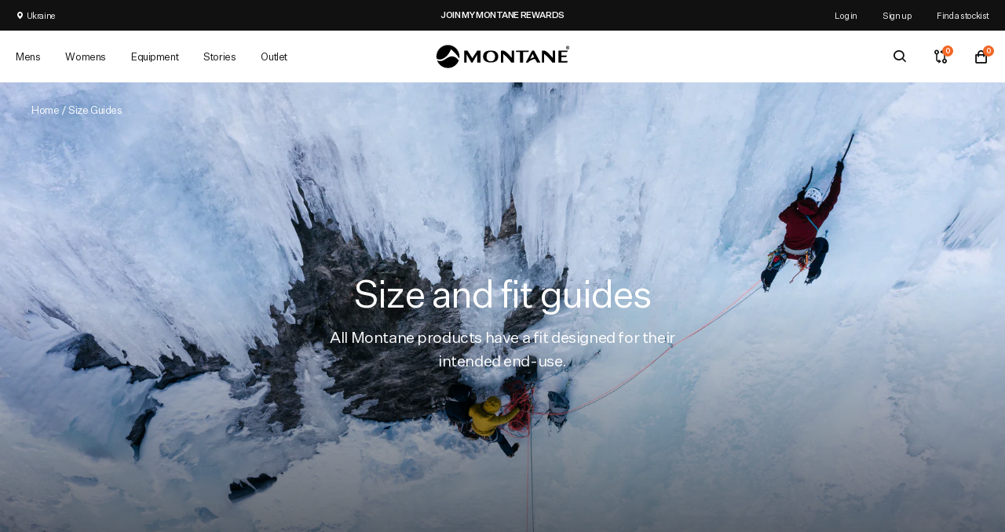

--- FILE ---
content_type: text/html; charset=utf-8
request_url: https://ua.montane.com/pages/size-guides
body_size: 76632
content:






  













































































<!doctype html>
<!-- [if lt IE 7]>
<html class="no-js lt-ie9 lt-ie8 lt-ie7" lang="en"> <![endif] -->
<!-- [if IE 7]>
<html class="no-js lt-ie9 lt-ie8" lang="en"> <![endif] -->
<!-- [if IE 8]>
<html class="no-js lt-ie9" lang="en"> <![endif] -->
<!-- [if IE 9 ]>
<html class="ie9 no-js"> <![endif] -->
<!-- [if (gt IE 9)|!(IE)]><! -->
<html
  lang="en"
  itemscope
  itemtype="http://schema.org/WebPage">
  <!-- <![endif] -->
  <head>
    <script id="pandectes-rules">   /* PANDECTES-GDPR: DO NOT MODIFY AUTO GENERATED CODE OF THIS SCRIPT */      window.PandectesSettings = {"store":{"id":51935019198,"plan":"premium","theme":"Juno/Production | 27/02/2025, 09:01","primaryLocale":"en","adminMode":false,"headless":false,"storefrontRootDomain":"","checkoutRootDomain":"","storefrontAccessToken":""},"tsPublished":1741393357,"declaration":{"showPurpose":false,"showProvider":false,"declIntroText":"","showDateGenerated":true},"language":{"unpublished":[],"languageMode":"Single","fallbackLanguage":"en","languageDetection":"browser","languagesSupported":[]},"texts":{"managed":{"headerText":{"en":"We respect your privacy"},"consentText":{"en":"This website uses cookies to ensure you get the best experience."},"linkText":{"en":"Learn more"},"imprintText":{"en":"Imprint"},"allowButtonText":{"en":"Accept"},"denyButtonText":{"en":"Decline"},"dismissButtonText":{"en":"Ok"},"leaveSiteButtonText":{"en":"Leave this site"},"preferencesButtonText":{"en":"Preferences"},"cookiePolicyText":{"en":"Cookie policy"},"preferencesPopupTitleText":{"en":"Manage consent preferences"},"preferencesPopupIntroText":{"en":"We use cookies to optimise website functionality, analyse the performance, and provide a personalised experience to you. Some cookies are essential to make the website operate and function correctly. Those cookies cannot be disabled. In this window you can manage your cookie preferences."},"preferencesPopupSaveButtonText":{"en":"Save preferences"},"preferencesPopupCloseButtonText":{"en":"Close"},"preferencesPopupAcceptAllButtonText":{"en":"Accept all"},"preferencesPopupRejectAllButtonText":{"en":"Reject all"},"cookiesDetailsText":{"en":"Cookies details"},"preferencesPopupAlwaysAllowedText":{"en":"Always allowed"},"accessSectionParagraphText":{"en":"You have the right to request access to your data at any time."},"accessSectionTitleText":{"en":"Data portability"},"accessSectionAccountInfoActionText":{"en":"Personal data"},"accessSectionDownloadReportActionText":{"en":"Request export"},"accessSectionGDPRRequestsActionText":{"en":"Data subject requests"},"accessSectionOrdersRecordsActionText":{"en":"Orders"},"rectificationSectionParagraphText":{"en":"You have the right to request your data to be updated whenever you think it is appropriate."},"rectificationSectionTitleText":{"en":"Data Rectification"},"rectificationCommentPlaceholder":{"en":"Describe what you want to be updated"},"rectificationCommentValidationError":{"en":"Comment is required"},"rectificationSectionEditAccountActionText":{"en":"Request an update"},"erasureSectionTitleText":{"en":"Right to be forgotten"},"erasureSectionParagraphText":{"en":"You have the right to ask all your data to be erased. After that, you will no longer be able to access your account."},"erasureSectionRequestDeletionActionText":{"en":"Request personal data deletion"},"consentDate":{"en":"Consent date"},"consentId":{"en":"Consent ID"},"consentSectionChangeConsentActionText":{"en":"Change consent preference"},"consentSectionConsentedText":{"en":"You consented to the cookies policy of this website on"},"consentSectionNoConsentText":{"en":"You have not consented to the cookies policy of this website."},"consentSectionTitleText":{"en":"Your cookie consent"},"consentStatus":{"en":"Consent preference"},"confirmationFailureMessage":{"en":"Your request was not verified. Please try again and if problem persists, contact store owner for assistance"},"confirmationFailureTitle":{"en":"A problem occurred"},"confirmationSuccessMessage":{"en":"We will soon get back to you as to your request."},"confirmationSuccessTitle":{"en":"Your request is verified"},"guestsSupportEmailFailureMessage":{"en":"Your request was not submitted. Please try again and if problem persists, contact store owner for assistance."},"guestsSupportEmailFailureTitle":{"en":"A problem occurred"},"guestsSupportEmailPlaceholder":{"en":"E-mail address"},"guestsSupportEmailSuccessMessage":{"en":"If you are registered as a customer of this store, you will soon receive an email with instructions on how to proceed."},"guestsSupportEmailSuccessTitle":{"en":"Thank you for your request"},"guestsSupportEmailValidationError":{"en":"Email is not valid"},"guestsSupportInfoText":{"en":"Please login with your customer account to further proceed."},"submitButton":{"en":"Submit"},"submittingButton":{"en":"Submitting..."},"cancelButton":{"en":"Cancel"},"declIntroText":{"en":"We use cookies to optimize website functionality, analyze the performance, and provide personalized experience to you. Some cookies are essential to make the website operate and function correctly. Those cookies cannot be disabled. In this window you can manage your preference of cookies."},"declName":{"en":"Name"},"declPurpose":{"en":"Purpose"},"declType":{"en":"Type"},"declRetention":{"en":"Retention"},"declProvider":{"en":"Provider"},"declFirstParty":{"en":"First-party"},"declThirdParty":{"en":"Third-party"},"declSeconds":{"en":"seconds"},"declMinutes":{"en":"minutes"},"declHours":{"en":"hours"},"declDays":{"en":"days"},"declMonths":{"en":"months"},"declYears":{"en":"years"},"declSession":{"en":"Session"},"declDomain":{"en":"Domain"},"declPath":{"en":"Path"}},"categories":{"strictlyNecessaryCookiesTitleText":{"en":"Strictly necessary cookies"},"strictlyNecessaryCookiesDescriptionText":{"en":"These cookies are essential in order to enable you to move around the website and use its features, such as accessing secure areas of the website. The website cannot function properly without these cookies."},"functionalityCookiesTitleText":{"en":"Functional cookies"},"functionalityCookiesDescriptionText":{"en":"These cookies enable the site to provide enhanced functionality and personalisation. They may be set by us or by third party providers whose services we have added to our pages. If you do not allow these cookies then some or all of these services may not function properly."},"performanceCookiesTitleText":{"en":"Performance cookies"},"performanceCookiesDescriptionText":{"en":"These cookies enable us to monitor and improve the performance of our website. For example, they allow us to count visits, identify traffic sources and see which parts of the site are most popular."},"targetingCookiesTitleText":{"en":"Targeting cookies"},"targetingCookiesDescriptionText":{"en":"These cookies may be set through our site by our advertising partners. They may be used by those companies to build a profile of your interests and show you relevant adverts on other sites.    They do not store directly personal information, but are based on uniquely identifying your browser and internet device. If you do not allow these cookies, you will experience less targeted advertising."},"unclassifiedCookiesTitleText":{"en":"Unclassified cookies"},"unclassifiedCookiesDescriptionText":{"en":"Unclassified cookies are cookies that we are in the process of classifying, together with the providers of individual cookies."}},"auto":{}},"library":{"previewMode":false,"fadeInTimeout":0,"defaultBlocked":7,"showLink":true,"showImprintLink":false,"showGoogleLink":false,"enabled":true,"cookie":{"expiryDays":365,"secure":true,"domain":""},"dismissOnScroll":false,"dismissOnWindowClick":false,"dismissOnTimeout":false,"palette":{"popup":{"background":"#FFFFFF","backgroundForCalculations":{"a":1,"b":255,"g":255,"r":255},"text":"#000000"},"button":{"background":"#F16625","backgroundForCalculations":{"a":1,"b":37,"g":102,"r":241},"text":"#FFFFFF","textForCalculation":{"a":1,"b":255,"g":255,"r":255},"border":"transparent"}},"content":{"href":"https://montane.com/policies/privacy-policy","imprintHref":"/","close":"&#10005;","target":"","logo":"<img class=\"cc-banner-logo\" style=\"max-height: 40px;\" src=\"https://cdn.shopify.com/s/files/1/0519/3501/9198/t/41/assets/pandectes-logo.png?v=1706792572\" alt=\"logo\" />"},"window":"<div role=\"dialog\" aria-live=\"polite\" aria-label=\"cookieconsent\" aria-describedby=\"cookieconsent:desc\" id=\"pandectes-banner\" class=\"cc-window-wrapper cc-popup-wrapper\"><div class=\"pd-cookie-banner-window cc-window {{classes}}\"><!--googleoff: all-->{{children}}<!--googleon: all--></div></div>","compliance":{"custom":"<div class=\"cc-compliance cc-highlight\">{{preferences}}{{allow}}</div>"},"type":"custom","layouts":{"basic":"{{logo}}{{messagelink}}{{compliance}}"},"position":"popup","theme":"edgeless","revokable":false,"animateRevokable":false,"revokableReset":false,"revokableLogoUrl":"https://cdn.shopify.com/s/files/1/0519/3501/9198/t/41/assets/pandectes-reopen-logo.png?v=1705397924","revokablePlacement":"bottom-left","revokableMarginHorizontal":15,"revokableMarginVertical":15,"static":false,"autoAttach":true,"hasTransition":true,"blacklistPage":[""],"elements":{"close":"<button aria-label=\"dismiss cookie message\" type=\"button\" tabindex=\"0\" class=\"cc-close\">{{close}}</button>","dismiss":"<button aria-label=\"dismiss cookie message\" type=\"button\" tabindex=\"0\" class=\"cc-btn cc-btn-decision cc-dismiss\">{{dismiss}}</button>","allow":"<button aria-label=\"allow cookies\" type=\"button\" tabindex=\"0\" class=\"cc-btn cc-btn-decision cc-allow\">{{allow}}</button>","deny":"<button aria-label=\"deny cookies\" type=\"button\" tabindex=\"0\" class=\"cc-btn cc-btn-decision cc-deny\">{{deny}}</button>","preferences":"<button aria-label=\"settings cookies\" tabindex=\"0\" type=\"button\" class=\"cc-btn cc-settings\" onclick=\"Pandectes.fn.openPreferences()\">{{preferences}}</button>"}},"geolocation":{"brOnly":false,"caOnly":false,"chOnly":false,"euOnly":false,"jpOnly":false,"thOnly":false,"canadaOnly":false,"globalVisibility":true},"dsr":{"guestsSupport":false,"accessSectionDownloadReportAuto":false},"banner":{"resetTs":1705397923,"extraCss":"        .cc-banner-logo {max-width: 24em!important;}    @media(min-width: 768px) {.cc-window.cc-floating{max-width: 24em!important;width: 24em!important;}}    .cc-message, .pd-cookie-banner-window .cc-header, .cc-logo {text-align: left}    .cc-window-wrapper{z-index: 2147483647;-webkit-transition: opacity 1s ease;  transition: opacity 1s ease;}    .cc-window{z-index: 2147483647;font-family: inherit;}    .pd-cookie-banner-window .cc-header{font-family: inherit;}    .pd-cp-ui{font-family: inherit; background-color: #FFFFFF;color:#000000;}    button.pd-cp-btn, a.pd-cp-btn{background-color:#F16625;color:#FFFFFF!important;}    input + .pd-cp-preferences-slider{background-color: rgba(0, 0, 0, 0.3)}    .pd-cp-scrolling-section::-webkit-scrollbar{background-color: rgba(0, 0, 0, 0.3)}    input:checked + .pd-cp-preferences-slider{background-color: rgba(0, 0, 0, 1)}    .pd-cp-scrolling-section::-webkit-scrollbar-thumb {background-color: rgba(0, 0, 0, 1)}    .pd-cp-ui-close{color:#000000;}    .pd-cp-preferences-slider:before{background-color: #FFFFFF}    .pd-cp-title:before {border-color: #000000!important}    .pd-cp-preferences-slider{background-color:#000000}    .pd-cp-toggle{color:#000000!important}    @media(max-width:699px) {.pd-cp-ui-close-top svg {fill: #000000}}    .pd-cp-toggle:hover,.pd-cp-toggle:visited,.pd-cp-toggle:active{color:#000000!important}    .pd-cookie-banner-window {box-shadow: 0 0 18px rgb(0 0 0 / 20%);}  .cc-logo img {width:40px;}","customJavascript":{},"showPoweredBy":false,"logoHeight":40,"hybridStrict":false,"cookiesBlockedByDefault":"7","isActive":true,"implicitSavePreferences":true,"cookieIcon":false,"blockBots":false,"showCookiesDetails":true,"hasTransition":true,"blockingPage":false,"showOnlyLandingPage":false,"leaveSiteUrl":"https://www.google.com","linkRespectStoreLang":false},"cookies":{"0":[{"name":"secure_customer_sig","type":"http","domain":"montane.com","path":"/","provider":"Shopify","firstParty":true,"retention":"1 year(s)","expires":1,"unit":"declYears","purpose":{"en":"Used in connection with customer login."}},{"name":"localization","type":"http","domain":"montane.com","path":"/","provider":"Shopify","firstParty":true,"retention":"1 year(s)","expires":1,"unit":"declYears","purpose":{"en":"Shopify store localization"}},{"name":"cart_currency","type":"http","domain":"montane.com","path":"/","provider":"Shopify","firstParty":true,"retention":"2 ","expires":2,"unit":"declSession","purpose":{"en":"The cookie is necessary for the secure checkout and payment function on the website. This function is provided by shopify.com."}},{"name":"_tracking_consent","type":"http","domain":".montane.com","path":"/","provider":"Shopify","firstParty":true,"retention":"1 year(s)","expires":1,"unit":"declYears","purpose":{"en":"Tracking preferences."}},{"name":"_cmp_a","type":"http","domain":".montane.com","path":"/","provider":"Shopify","firstParty":true,"retention":"1 day(s)","expires":1,"unit":"declDays","purpose":{"en":"Used for managing customer privacy settings."}},{"name":"keep_alive","type":"http","domain":"montane.com","path":"/","provider":"Shopify","firstParty":true,"retention":"30 minute(s)","expires":30,"unit":"declMinutes","purpose":{"en":"Used in connection with buyer localization."}},{"name":"_secure_session_id","type":"http","domain":"montane.com","path":"/","provider":"Shopify","firstParty":true,"retention":"1 month(s)","expires":1,"unit":"declMonths","purpose":{"en":"Used in connection with navigation through a storefront."}}],"1":[{"name":"_pinterest_ct_ua","type":"http","domain":".ct.pinterest.com","path":"/","provider":"Pinterest","firstParty":false,"retention":"1 year(s)","expires":1,"unit":"declYears","purpose":{"en":"Used to group actions across pages."}},{"name":"_hjSessionUser_2495530","type":"http","domain":".montane.com","path":"/","provider":"Hotjar","firstParty":true,"retention":"1 year(s)","expires":1,"unit":"declYears","purpose":{"en":""}},{"name":"_hjSession_2495530","type":"http","domain":".montane.com","path":"/","provider":"Hotjar","firstParty":true,"retention":"30 minute(s)","expires":30,"unit":"declMinutes","purpose":{"en":""}}],"2":[{"name":"_orig_referrer","type":"http","domain":".montane.com","path":"/","provider":"Shopify","firstParty":true,"retention":"2 ","expires":2,"unit":"declSession","purpose":{"en":"Tracks landing pages."}},{"name":"_landing_page","type":"http","domain":".montane.com","path":"/","provider":"Shopify","firstParty":true,"retention":"2 ","expires":2,"unit":"declSession","purpose":{"en":"Tracks landing pages."}},{"name":"_shopify_y","type":"http","domain":".montane.com","path":"/","provider":"Shopify","firstParty":true,"retention":"1 year(s)","expires":1,"unit":"declYears","purpose":{"en":"Shopify analytics."}},{"name":"__cf_bm","type":"http","domain":".boldapps.net","path":"/","provider":"CloudFlare","firstParty":false,"retention":"30 minute(s)","expires":30,"unit":"declMinutes","purpose":{"en":"Used to manage incoming traffic that matches criteria associated with bots."}},{"name":"_gid","type":"http","domain":".montane.com","path":"/","provider":"Google","firstParty":true,"retention":"1 day(s)","expires":1,"unit":"declDays","purpose":{"en":"Cookie is placed by Google Analytics to count and track pageviews."}},{"name":"_gat","type":"http","domain":".montane.com","path":"/","provider":"Google","firstParty":true,"retention":"1 minute(s)","expires":1,"unit":"declMinutes","purpose":{"en":"Cookie is placed by Google Analytics to filter requests from bots."}},{"name":"_ga","type":"http","domain":".montane.com","path":"/","provider":"Google","firstParty":true,"retention":"1 year(s)","expires":1,"unit":"declYears","purpose":{"en":"Cookie is set by Google Analytics with unknown functionality"}},{"name":"_shopify_s","type":"http","domain":".montane.com","path":"/","provider":"Shopify","firstParty":true,"retention":"30 minute(s)","expires":30,"unit":"declMinutes","purpose":{"en":"Shopify analytics."}},{"name":"__cf_bm","type":"http","domain":".r1-t.trackedlink.net","path":"/","provider":"CloudFlare","firstParty":false,"retention":"30 minute(s)","expires":30,"unit":"declMinutes","purpose":{"en":"Used to manage incoming traffic that matches criteria associated with bots."}},{"name":"_shopify_sa_t","type":"http","domain":"montane.com","path":"/","provider":"Shopify","firstParty":true,"retention":"30 minute(s)","expires":30,"unit":"declMinutes","purpose":{"en":"Shopify analytics relating to marketing & referrals."}},{"name":"_shopify_sa_p","type":"http","domain":"montane.com","path":"/","provider":"Shopify","firstParty":true,"retention":"30 minute(s)","expires":30,"unit":"declMinutes","purpose":{"en":"Shopify analytics relating to marketing & referrals."}},{"name":"__cf_bm","type":"http","domain":".r1.dotdigital-pages.com","path":"/","provider":"CloudFlare","firstParty":false,"retention":"30 minute(s)","expires":30,"unit":"declMinutes","purpose":{"en":"Used to manage incoming traffic that matches criteria associated with bots."}},{"name":"_shopify_s","type":"http","domain":"com","path":"/","provider":"Shopify","firstParty":false,"retention":"Session","expires":1,"unit":"declSeconds","purpose":{"en":"Shopify analytics."}},{"name":"_ga_5LXTMLPPRY","type":"http","domain":".montane.com","path":"/","provider":"Google","firstParty":true,"retention":"1 year(s)","expires":1,"unit":"declYears","purpose":{"en":""}}],"4":[{"name":"_fbp","type":"http","domain":".montane.com","path":"/","provider":"Facebook","firstParty":true,"retention":"3 month(s)","expires":3,"unit":"declMonths","purpose":{"en":"Cookie is placed by Facebook to track visits across websites."}},{"name":"_pin_unauth","type":"http","domain":".montane.com","path":"/","provider":"Pinterest","firstParty":true,"retention":"1 year(s)","expires":1,"unit":"declYears","purpose":{"en":"Used to group actions for users who cannot be identified by Pinterest."}},{"name":"wpm-domain-test","type":"http","domain":"com","path":"/","provider":"Shopify","firstParty":false,"retention":"Session","expires":1,"unit":"declSeconds","purpose":{"en":"Used to test the storage of parameters about products added to the cart or payment currency"}},{"name":"wpm-domain-test","type":"http","domain":"montane.com","path":"/","provider":"Shopify","firstParty":true,"retention":"Session","expires":1,"unit":"declSeconds","purpose":{"en":"Used to test the storage of parameters about products added to the cart or payment currency"}}],"8":[{"name":"_por_id","type":"http","domain":".montane.com","path":"/","provider":"Unknown","firstParty":true,"retention":"1 year(s)","expires":1,"unit":"declYears","purpose":{"en":""}},{"name":"recordID","type":"http","domain":"montane.com","path":"/","provider":"Unknown","firstParty":true,"retention":"1 year(s)","expires":1,"unit":"declYears","purpose":{"en":""}},{"name":"dmSessionID","type":"http","domain":"montane.com","path":"/","provider":"Unknown","firstParty":true,"retention":"20 minute(s)","expires":20,"unit":"declMinutes","purpose":{"en":""}},{"name":"geoIPCookie","type":"http","domain":"montane.com","path":"/","provider":"Unknown","firstParty":true,"retention":"1 month(s)","expires":1,"unit":"declMonths","purpose":{"en":""}},{"name":"_hjIncludedInSessionSample_2495530","type":"http","domain":".montane.com","path":"/","provider":"Unknown","firstParty":true,"retention":"30 minute(s)","expires":30,"unit":"declMinutes","purpose":{"en":""}},{"name":"ar_debug","type":"http","domain":".pinterest.com","path":"/","provider":"Unknown","firstParty":false,"retention":"1 year(s)","expires":1,"unit":"declYears","purpose":{"en":""}},{"name":"docapp-coupon","type":"http","domain":"montane.com","path":"/","provider":"Unknown","firstParty":true,"retention":"1 day(s)","expires":1,"unit":"declDays","purpose":{"en":""}},{"name":"cf_clearance","type":"http","domain":".r1.dotdigital-pages.com","path":"/","provider":"Unknown","firstParty":false,"retention":"1 year(s)","expires":1,"unit":"declYears","purpose":{"en":""}},{"name":"respondentid6O1B-6O2count","type":"http","domain":"montane.com","path":"/","provider":"Unknown","firstParty":true,"retention":"Session","expires":1,"unit":"declSeconds","purpose":{"en":""}}]},"blocker":{"isActive":true,"googleConsentMode":{"id":"","analyticsId":"","adwordsId":"","isActive":true,"adStorageCategory":4,"analyticsStorageCategory":2,"personalizationStorageCategory":1,"functionalityStorageCategory":1,"customEvent":true,"securityStorageCategory":0,"redactData":true,"urlPassthrough":false,"dataLayerProperty":"dataLayer","waitForUpdate":0,"useNativeChannel":true},"facebookPixel":{"id":"","isActive":false,"ldu":false},"microsoft":{},"rakuten":{"isActive":false,"cmp":false,"ccpa":false},"klaviyoIsActive":false,"gpcIsActive":false,"defaultBlocked":7,"patterns":{"whiteList":[],"blackList":{"1":["static.hotjar.com/c/hotjar","static.trackedweb.net","r1.dotdigital-pages.com","porjs.com","d9fvwtvqz2fm1.cloudfront.net"],"2":[],"4":[],"8":[]},"iframesWhiteList":[],"iframesBlackList":{"1":[],"2":[],"4":[],"8":[]},"beaconsWhiteList":[],"beaconsBlackList":{"1":[],"2":[],"4":[],"8":[]}}}}      !function(){"use strict";window.PandectesRules=window.PandectesRules||{},window.PandectesRules.manualBlacklist={1:[],2:[],4:[]},window.PandectesRules.blacklistedIFrames={1:[],2:[],4:[]},window.PandectesRules.blacklistedCss={1:[],2:[],4:[]},window.PandectesRules.blacklistedBeacons={1:[],2:[],4:[]};var e="javascript/blocked";function t(e){return new RegExp(e.replace(/[/\\.+?$()]/g,"\\$&").replace("*","(.*)"))}var n=function(e){var t=arguments.length>1&&void 0!==arguments[1]?arguments[1]:"log";new URLSearchParams(window.location.search).get("log")&&console[t]("PandectesRules: ".concat(e))};function a(e){var t=document.createElement("script");t.async=!0,t.src=e,document.head.appendChild(t)}function r(e,t){var n=Object.keys(e);if(Object.getOwnPropertySymbols){var a=Object.getOwnPropertySymbols(e);t&&(a=a.filter((function(t){return Object.getOwnPropertyDescriptor(e,t).enumerable}))),n.push.apply(n,a)}return n}function o(e){for(var t=1;t<arguments.length;t++){var n=null!=arguments[t]?arguments[t]:{};t%2?r(Object(n),!0).forEach((function(t){s(e,t,n[t])})):Object.getOwnPropertyDescriptors?Object.defineProperties(e,Object.getOwnPropertyDescriptors(n)):r(Object(n)).forEach((function(t){Object.defineProperty(e,t,Object.getOwnPropertyDescriptor(n,t))}))}return e}function i(e){var t=function(e,t){if("object"!=typeof e||!e)return e;var n=e[Symbol.toPrimitive];if(void 0!==n){var a=n.call(e,t||"default");if("object"!=typeof a)return a;throw new TypeError("@@toPrimitive must return a primitive value.")}return("string"===t?String:Number)(e)}(e,"string");return"symbol"==typeof t?t:t+""}function s(e,t,n){return(t=i(t))in e?Object.defineProperty(e,t,{value:n,enumerable:!0,configurable:!0,writable:!0}):e[t]=n,e}function c(e,t){return function(e){if(Array.isArray(e))return e}(e)||function(e,t){var n=null==e?null:"undefined"!=typeof Symbol&&e[Symbol.iterator]||e["@@iterator"];if(null!=n){var a,r,o,i,s=[],c=!0,l=!1;try{if(o=(n=n.call(e)).next,0===t){if(Object(n)!==n)return;c=!1}else for(;!(c=(a=o.call(n)).done)&&(s.push(a.value),s.length!==t);c=!0);}catch(e){l=!0,r=e}finally{try{if(!c&&null!=n.return&&(i=n.return(),Object(i)!==i))return}finally{if(l)throw r}}return s}}(e,t)||d(e,t)||function(){throw new TypeError("Invalid attempt to destructure non-iterable instance.\nIn order to be iterable, non-array objects must have a [Symbol.iterator]() method.")}()}function l(e){return function(e){if(Array.isArray(e))return u(e)}(e)||function(e){if("undefined"!=typeof Symbol&&null!=e[Symbol.iterator]||null!=e["@@iterator"])return Array.from(e)}(e)||d(e)||function(){throw new TypeError("Invalid attempt to spread non-iterable instance.\nIn order to be iterable, non-array objects must have a [Symbol.iterator]() method.")}()}function d(e,t){if(e){if("string"==typeof e)return u(e,t);var n=Object.prototype.toString.call(e).slice(8,-1);return"Object"===n&&e.constructor&&(n=e.constructor.name),"Map"===n||"Set"===n?Array.from(e):"Arguments"===n||/^(?:Ui|I)nt(?:8|16|32)(?:Clamped)?Array$/.test(n)?u(e,t):void 0}}function u(e,t){(null==t||t>e.length)&&(t=e.length);for(var n=0,a=new Array(t);n<t;n++)a[n]=e[n];return a}var f=window.PandectesRulesSettings||window.PandectesSettings,g=!(void 0===window.dataLayer||!Array.isArray(window.dataLayer)||!window.dataLayer.some((function(e){return"pandectes_full_scan"===e.event}))),p=function(){var e,t=arguments.length>0&&void 0!==arguments[0]?arguments[0]:"_pandectes_gdpr",n=("; "+document.cookie).split("; "+t+"=");if(n.length<2)e={};else{var a=n.pop().split(";");e=window.atob(a.shift())}var r=function(e){try{return JSON.parse(e)}catch(e){return!1}}(e);return!1!==r?r:e}(),h=f.banner.isActive,y=f.blocker,w=y.defaultBlocked,v=y.patterns,m=p&&null!==p.preferences&&void 0!==p.preferences?p.preferences:null,b=g?0:h?null===m?w:m:0,k={1:!(1&b),2:!(2&b),4:!(4&b)},_=v.blackList,S=v.whiteList,L=v.iframesBlackList,C=v.iframesWhiteList,A=v.beaconsBlackList,P=v.beaconsWhiteList,O={blackList:[],whiteList:[],iframesBlackList:{1:[],2:[],4:[],8:[]},iframesWhiteList:[],beaconsBlackList:{1:[],2:[],4:[],8:[]},beaconsWhiteList:[]};[1,2,4].map((function(e){var n;k[e]||((n=O.blackList).push.apply(n,l(_[e].length?_[e].map(t):[])),O.iframesBlackList[e]=L[e].length?L[e].map(t):[],O.beaconsBlackList[e]=A[e].length?A[e].map(t):[])})),O.whiteList=S.length?S.map(t):[],O.iframesWhiteList=C.length?C.map(t):[],O.beaconsWhiteList=P.length?P.map(t):[];var E={scripts:[],iframes:{1:[],2:[],4:[]},beacons:{1:[],2:[],4:[]},css:{1:[],2:[],4:[]}},I=function(t,n){return t&&(!n||n!==e)&&(!O.blackList||O.blackList.some((function(e){return e.test(t)})))&&(!O.whiteList||O.whiteList.every((function(e){return!e.test(t)})))},B=function(e,t){var n=O.iframesBlackList[t],a=O.iframesWhiteList;return e&&(!n||n.some((function(t){return t.test(e)})))&&(!a||a.every((function(t){return!t.test(e)})))},j=function(e,t){var n=O.beaconsBlackList[t],a=O.beaconsWhiteList;return e&&(!n||n.some((function(t){return t.test(e)})))&&(!a||a.every((function(t){return!t.test(e)})))},T=new MutationObserver((function(e){for(var t=0;t<e.length;t++)for(var n=e[t].addedNodes,a=0;a<n.length;a++){var r=n[a],o=r.dataset&&r.dataset.cookiecategory;if(1===r.nodeType&&"LINK"===r.tagName){var i=r.dataset&&r.dataset.href;if(i&&o)switch(o){case"functionality":case"C0001":E.css[1].push(i);break;case"performance":case"C0002":E.css[2].push(i);break;case"targeting":case"C0003":E.css[4].push(i)}}}})),R=new MutationObserver((function(t){for(var a=0;a<t.length;a++)for(var r=t[a].addedNodes,o=function(){var t=r[i],a=t.src||t.dataset&&t.dataset.src,o=t.dataset&&t.dataset.cookiecategory;if(1===t.nodeType&&"IFRAME"===t.tagName){if(a){var s=!1;B(a,1)||"functionality"===o||"C0001"===o?(s=!0,E.iframes[1].push(a)):B(a,2)||"performance"===o||"C0002"===o?(s=!0,E.iframes[2].push(a)):(B(a,4)||"targeting"===o||"C0003"===o)&&(s=!0,E.iframes[4].push(a)),s&&(t.removeAttribute("src"),t.setAttribute("data-src",a))}}else if(1===t.nodeType&&"IMG"===t.tagName){if(a){var c=!1;j(a,1)?(c=!0,E.beacons[1].push(a)):j(a,2)?(c=!0,E.beacons[2].push(a)):j(a,4)&&(c=!0,E.beacons[4].push(a)),c&&(t.removeAttribute("src"),t.setAttribute("data-src",a))}}else if(1===t.nodeType&&"SCRIPT"===t.tagName){var l=t.type,d=!1;if(I(a,l)?(n("rule blocked: ".concat(a)),d=!0):a&&o?n("manually blocked @ ".concat(o,": ").concat(a)):o&&n("manually blocked @ ".concat(o,": inline code")),d){E.scripts.push([t,l]),t.type=e;t.addEventListener("beforescriptexecute",(function n(a){t.getAttribute("type")===e&&a.preventDefault(),t.removeEventListener("beforescriptexecute",n)})),t.parentElement&&t.parentElement.removeChild(t)}}},i=0;i<r.length;i++)o()})),D=document.createElement,N={src:Object.getOwnPropertyDescriptor(HTMLScriptElement.prototype,"src"),type:Object.getOwnPropertyDescriptor(HTMLScriptElement.prototype,"type")};window.PandectesRules.unblockCss=function(e){var t=E.css[e]||[];t.length&&n("Unblocking CSS for ".concat(e)),t.forEach((function(e){var t=document.querySelector('link[data-href^="'.concat(e,'"]'));t.removeAttribute("data-href"),t.href=e})),E.css[e]=[]},window.PandectesRules.unblockIFrames=function(e){var t=E.iframes[e]||[];t.length&&n("Unblocking IFrames for ".concat(e)),O.iframesBlackList[e]=[],t.forEach((function(e){var t=document.querySelector('iframe[data-src^="'.concat(e,'"]'));t.removeAttribute("data-src"),t.src=e})),E.iframes[e]=[]},window.PandectesRules.unblockBeacons=function(e){var t=E.beacons[e]||[];t.length&&n("Unblocking Beacons for ".concat(e)),O.beaconsBlackList[e]=[],t.forEach((function(e){var t=document.querySelector('img[data-src^="'.concat(e,'"]'));t.removeAttribute("data-src"),t.src=e})),E.beacons[e]=[]},window.PandectesRules.unblockInlineScripts=function(e){var t=1===e?"functionality":2===e?"performance":"targeting",a=document.querySelectorAll('script[type="javascript/blocked"][data-cookiecategory="'.concat(t,'"]'));n("unblockInlineScripts: ".concat(a.length," in ").concat(t)),a.forEach((function(e){var t=document.createElement("script");t.type="text/javascript",e.hasAttribute("src")?t.src=e.getAttribute("src"):t.textContent=e.textContent,document.head.appendChild(t),e.parentNode.removeChild(e)}))},window.PandectesRules.unblockInlineCss=function(e){var t=1===e?"functionality":2===e?"performance":"targeting",a=document.querySelectorAll('link[data-cookiecategory="'.concat(t,'"]'));n("unblockInlineCss: ".concat(a.length," in ").concat(t)),a.forEach((function(e){e.href=e.getAttribute("data-href")}))},window.PandectesRules.unblock=function(e){e.length<1?(O.blackList=[],O.whiteList=[],O.iframesBlackList=[],O.iframesWhiteList=[]):(O.blackList&&(O.blackList=O.blackList.filter((function(t){return e.every((function(e){return"string"==typeof e?!t.test(e):e instanceof RegExp?t.toString()!==e.toString():void 0}))}))),O.whiteList&&(O.whiteList=[].concat(l(O.whiteList),l(e.map((function(e){if("string"==typeof e){var n=".*"+t(e)+".*";if(O.whiteList.every((function(e){return e.toString()!==n.toString()})))return new RegExp(n)}else if(e instanceof RegExp&&O.whiteList.every((function(t){return t.toString()!==e.toString()})))return e;return null})).filter(Boolean)))));var a=0;l(E.scripts).forEach((function(e,t){var n=c(e,2),r=n[0],o=n[1];if(function(e){var t=e.getAttribute("src");return O.blackList&&O.blackList.every((function(e){return!e.test(t)}))||O.whiteList&&O.whiteList.some((function(e){return e.test(t)}))}(r)){for(var i=document.createElement("script"),s=0;s<r.attributes.length;s++){var l=r.attributes[s];"src"!==l.name&&"type"!==l.name&&i.setAttribute(l.name,r.attributes[s].value)}i.setAttribute("src",r.src),i.setAttribute("type",o||"application/javascript"),document.head.appendChild(i),E.scripts.splice(t-a,1),a++}})),0==O.blackList.length&&0===O.iframesBlackList[1].length&&0===O.iframesBlackList[2].length&&0===O.iframesBlackList[4].length&&0===O.beaconsBlackList[1].length&&0===O.beaconsBlackList[2].length&&0===O.beaconsBlackList[4].length&&(n("Disconnecting observers"),R.disconnect(),T.disconnect())};var U=f.store,x=U.adminMode,z=U.headless,M=U.storefrontRootDomain,q=U.checkoutRootDomain,F=U.storefrontAccessToken,W=f.banner.isActive,H=f.blocker.defaultBlocked;W&&function(e){if(window.Shopify&&window.Shopify.customerPrivacy)e();else{var t=null;window.Shopify&&window.Shopify.loadFeatures&&window.Shopify.trackingConsent?e():t=setInterval((function(){window.Shopify&&window.Shopify.loadFeatures&&(clearInterval(t),window.Shopify.loadFeatures([{name:"consent-tracking-api",version:"0.1"}],(function(t){t?n("Shopify.customerPrivacy API - failed to load"):(n("shouldShowBanner() -> ".concat(window.Shopify.trackingConsent.shouldShowBanner()," | saleOfDataRegion() -> ").concat(window.Shopify.trackingConsent.saleOfDataRegion())),e())})))}),10)}}((function(){!function(){var e=window.Shopify.trackingConsent;if(!1!==e.shouldShowBanner()||null!==m||7!==H)try{var t=x&&!(window.Shopify&&window.Shopify.AdminBarInjector),a={preferences:!(1&b)||g||t,analytics:!(2&b)||g||t,marketing:!(4&b)||g||t};z&&(a.headlessStorefront=!0,a.storefrontRootDomain=null!=M&&M.length?M:window.location.hostname,a.checkoutRootDomain=null!=q&&q.length?q:"checkout.".concat(window.location.hostname),a.storefrontAccessToken=null!=F&&F.length?F:""),e.firstPartyMarketingAllowed()===a.marketing&&e.analyticsProcessingAllowed()===a.analytics&&e.preferencesProcessingAllowed()===a.preferences||e.setTrackingConsent(a,(function(e){e&&e.error?n("Shopify.customerPrivacy API - failed to setTrackingConsent"):n("setTrackingConsent(".concat(JSON.stringify(a),")"))}))}catch(e){n("Shopify.customerPrivacy API - exception")}}(),function(){if(z){var e=window.Shopify.trackingConsent,t=e.currentVisitorConsent();if(navigator.globalPrivacyControl&&""===t.sale_of_data){var a={sale_of_data:!1,headlessStorefront:!0};a.storefrontRootDomain=null!=M&&M.length?M:window.location.hostname,a.checkoutRootDomain=null!=q&&q.length?q:"checkout.".concat(window.location.hostname),a.storefrontAccessToken=null!=F&&F.length?F:"",e.setTrackingConsent(a,(function(e){e&&e.error?n("Shopify.customerPrivacy API - failed to setTrackingConsent({".concat(JSON.stringify(a),")")):n("setTrackingConsent(".concat(JSON.stringify(a),")"))}))}}}()}));var G=["AT","BE","BG","HR","CY","CZ","DK","EE","FI","FR","DE","GR","HU","IE","IT","LV","LT","LU","MT","NL","PL","PT","RO","SK","SI","ES","SE","GB","LI","NO","IS"],J=f.banner,V=J.isActive,K=J.hybridStrict,$=f.geolocation,Y=$.caOnly,Z=void 0!==Y&&Y,Q=$.euOnly,X=void 0!==Q&&Q,ee=$.brOnly,te=void 0!==ee&&ee,ne=$.jpOnly,ae=void 0!==ne&&ne,re=$.thOnly,oe=void 0!==re&&re,ie=$.chOnly,se=void 0!==ie&&ie,ce=$.zaOnly,le=void 0!==ce&&ce,de=$.canadaOnly,ue=void 0!==de&&de,fe=$.globalVisibility,ge=void 0===fe||fe,pe=f.blocker,he=pe.defaultBlocked,ye=void 0===he?7:he,we=pe.googleConsentMode,ve=we.isActive,me=we.customEvent,be=we.id,ke=void 0===be?"":be,_e=we.analyticsId,Se=void 0===_e?"":_e,Le=we.adwordsId,Ce=void 0===Le?"":Le,Ae=we.redactData,Pe=we.urlPassthrough,Oe=we.adStorageCategory,Ee=we.analyticsStorageCategory,Ie=we.functionalityStorageCategory,Be=we.personalizationStorageCategory,je=we.securityStorageCategory,Te=we.dataLayerProperty,Re=void 0===Te?"dataLayer":Te,De=we.waitForUpdate,Ne=void 0===De?0:De,Ue=we.useNativeChannel,xe=void 0!==Ue&&Ue;function ze(){window[Re].push(arguments)}window[Re]=window[Re]||[];var Me,qe,Fe={hasInitialized:!1,useNativeChannel:!1,ads_data_redaction:!1,url_passthrough:!1,data_layer_property:"dataLayer",storage:{ad_storage:"granted",ad_user_data:"granted",ad_personalization:"granted",analytics_storage:"granted",functionality_storage:"granted",personalization_storage:"granted",security_storage:"granted"}};if(V&&ve){var We=ye&Oe?"denied":"granted",He=ye&Ee?"denied":"granted",Ge=ye&Ie?"denied":"granted",Je=ye&Be?"denied":"granted",Ve=ye&je?"denied":"granted";Fe.hasInitialized=!0,Fe.useNativeChannel=xe,Fe.url_passthrough=Pe,Fe.ads_data_redaction="denied"===We&&Ae,Fe.storage.ad_storage=We,Fe.storage.ad_user_data=We,Fe.storage.ad_personalization=We,Fe.storage.analytics_storage=He,Fe.storage.functionality_storage=Ge,Fe.storage.personalization_storage=Je,Fe.storage.security_storage=Ve,Fe.data_layer_property=Re||"dataLayer",Fe.ads_data_redaction&&ze("set","ads_data_redaction",Fe.ads_data_redaction),Fe.url_passthrough&&ze("set","url_passthrough",Fe.url_passthrough),function(){!1===xe?console.log("Pandectes: Google Consent Mode (av2)"):console.log("Pandectes: Google Consent Mode (av2nc)");var e=b!==ye?{wait_for_update:Ne||500}:Ne?{wait_for_update:Ne}:{};ge&&!K?ze("consent","default",o(o({},Fe.storage),e)):(ze("consent","default",o(o(o({},Fe.storage),e),{},{region:[].concat(l(X||K?G:[]),l(Z&&!K?["US-CA","US-VA","US-CT","US-UT","US-CO"]:[]),l(te&&!K?["BR"]:[]),l(ae&&!K?["JP"]:[]),l(ue&&!K?["CA"]:[]),l(oe&&!K?["TH"]:[]),l(se&&!K?["CH"]:[]),l(le&&!K?["ZA"]:[]))})),ze("consent","default",{ad_storage:"granted",ad_user_data:"granted",ad_personalization:"granted",analytics_storage:"granted",functionality_storage:"granted",personalization_storage:"granted",security_storage:"granted"}));if(null!==m){var t=b&Oe?"denied":"granted",n=b&Ee?"denied":"granted",r=b&Ie?"denied":"granted",i=b&Be?"denied":"granted",s=b&je?"denied":"granted";Fe.storage.ad_storage=t,Fe.storage.ad_user_data=t,Fe.storage.ad_personalization=t,Fe.storage.analytics_storage=n,Fe.storage.functionality_storage=r,Fe.storage.personalization_storage=i,Fe.storage.security_storage=s,ze("consent","update",Fe.storage)}(ke.length||Se.length||Ce.length)&&(window[Fe.data_layer_property].push({"pandectes.start":(new Date).getTime(),event:"pandectes-rules.min.js"}),(Se.length||Ce.length)&&ze("js",new Date));var c="https://www.googletagmanager.com";if(ke.length){var d=ke.split(",");window[Fe.data_layer_property].push({"gtm.start":(new Date).getTime(),event:"gtm.js"});for(var u=0;u<d.length;u++){var f="dataLayer"!==Fe.data_layer_property?"&l=".concat(Fe.data_layer_property):"";a("".concat(c,"/gtm.js?id=").concat(d[u].trim()).concat(f))}}if(Se.length)for(var g=Se.split(","),p=0;p<g.length;p++){var h=g[p].trim();h.length&&(a("".concat(c,"/gtag/js?id=").concat(h)),ze("config",h,{send_page_view:!1}))}if(Ce.length)for(var y=Ce.split(","),w=0;w<y.length;w++){var v=y[w].trim();v.length&&(a("".concat(c,"/gtag/js?id=").concat(v)),ze("config",v,{allow_enhanced_conversions:!0}))}}()}V&&me&&(qe={event:"Pandectes_Consent_Update",pandectes_status:7===(Me=b)?"deny":0===Me?"allow":"mixed",pandectes_categories:{C0000:"allow",C0001:k[1]?"allow":"deny",C0002:k[2]?"allow":"deny",C0003:k[4]?"allow":"deny"}},window[Re].push(qe),null!==m&&function(e){if(window.Shopify&&window.Shopify.analytics)e();else{var t=null;window.Shopify&&window.Shopify.analytics?e():t=setInterval((function(){window.Shopify&&window.Shopify.analytics&&(clearInterval(t),e())}),10)}}((function(){window.Shopify.analytics.publish("Pandectes_Consent_Update",qe)})));var Ke=f.blocker,$e=Ke.klaviyoIsActive,Ye=Ke.googleConsentMode.adStorageCategory;$e&&window.addEventListener("PandectesEvent_OnConsent",(function(e){var t=e.detail.preferences;if(null!=t){var n=t&Ye?"denied":"granted";void 0!==window.klaviyo&&window.klaviyo.isIdentified()&&window.klaviyo.push(["identify",{ad_personalization:n,ad_user_data:n}])}})),f.banner.revokableTrigger&&(window.onload=function(){document.querySelectorAll('[href*="#reopenBanner"]').forEach((function(e){e.onclick=function(e){e.preventDefault(),console.log("will reopen"),window.Pandectes.fn.revokeConsent()}}))});var Ze=f.banner.isActive,Qe=f.blocker,Xe=Qe.defaultBlocked,et=void 0===Xe?7:Xe,tt=Qe.microsoft,nt=tt.isActive,at=tt.uetTags,rt=tt.dataLayerProperty,ot=void 0===rt?"uetq":rt,it={hasInitialized:!1,data_layer_property:"uetq",storage:{ad_storage:"granted"}};if(window[ot]=window[ot]||[],nt&&ft("_uetmsdns","1",365),Ze&&nt){var st=4&et?"denied":"granted";if(it.hasInitialized=!0,it.storage.ad_storage=st,window[ot].push("consent","default",it.storage),"granted"==st&&(ft("_uetmsdns","0",365),console.log("setting cookie")),null!==m){var ct=4&b?"denied":"granted";it.storage.ad_storage=ct,window[ot].push("consent","update",it.storage),"granted"===ct&&ft("_uetmsdns","0",365)}if(at.length)for(var lt=at.split(","),dt=0;dt<lt.length;dt++)lt[dt].trim().length&&ut(lt[dt])}function ut(e){var t=document.createElement("script");t.type="text/javascript",t.src="//bat.bing.com/bat.js",t.onload=function(){var t={ti:e};t.q=window.uetq,window.uetq=new UET(t),window.uetq.push("consent","default",{ad_storage:"denied"}),window[ot].push("pageLoad")},document.head.appendChild(t)}function ft(e,t,n){var a=new Date;a.setTime(a.getTime()+24*n*60*60*1e3);var r="expires="+a.toUTCString();document.cookie="".concat(e,"=").concat(t,"; ").concat(r,"; path=/; secure; samesite=strict")}window.PandectesRules.gcm=Fe;var gt=f.banner.isActive,pt=f.blocker.isActive;n("Prefs: ".concat(b," | Banner: ").concat(gt?"on":"off"," | Blocker: ").concat(pt?"on":"off"));var ht=null===m&&/\/checkouts\//.test(window.location.pathname);0!==b&&!1===g&&pt&&!ht&&(n("Blocker will execute"),document.createElement=function(){for(var t=arguments.length,n=new Array(t),a=0;a<t;a++)n[a]=arguments[a];if("script"!==n[0].toLowerCase())return D.bind?D.bind(document).apply(void 0,n):D;var r=D.bind(document).apply(void 0,n);try{Object.defineProperties(r,{src:o(o({},N.src),{},{set:function(t){I(t,r.type)&&N.type.set.call(this,e),N.src.set.call(this,t)}}),type:o(o({},N.type),{},{get:function(){var t=N.type.get.call(this);return t===e||I(this.src,t)?null:t},set:function(t){var n=I(r.src,r.type)?e:t;N.type.set.call(this,n)}})}),r.setAttribute=function(t,n){if("type"===t){var a=I(r.src,r.type)?e:n;N.type.set.call(r,a)}else"src"===t?(I(n,r.type)&&N.type.set.call(r,e),N.src.set.call(r,n)):HTMLScriptElement.prototype.setAttribute.call(r,t,n)}}catch(e){console.warn("Yett: unable to prevent script execution for script src ",r.src,".\n",'A likely cause would be because you are using a third-party browser extension that monkey patches the "document.createElement" function.')}return r},R.observe(document.documentElement,{childList:!0,subtree:!0}),T.observe(document.documentElement,{childList:!0,subtree:!0}))}();
</script>

    <meta charset="utf-8" />
    <!-- [if IE]>
    <meta http-equiv='X-UA-Compatible' content='IE=edge,chrome=1'/><![endif] -->
    <title>Find the perfect size and fit for your Montane product. | Size Guide
      
      
        &ndash; Montane - UK
    </title><meta name="description" content="All Montane products have a fit designed for their intended end-use. We engineer the fit of our products to help aid freedom of movement and enhance comfort during the intended activity. Please note all measurements are approximate. Remember these measurements are taken from your body, not your clothing." /><meta name="viewport" content="width=device-width, initial-scale=1, shrink-to-fit=no">
    <meta name="mobile-web-app-capable" content="yes">
    <meta name="apple-mobile-web-app-capable" content="yes">
    
      <meta http-equiv="content-language" content="en-GB">
    
    <meta http-equiv="Accept-CH" content="DPR,Width,Viewport-Width">
    <meta name="p:domain_verify" content="df146b75811ba41ad2e697dcbd2cef8c" /><link
  rel="apple-touch-icon"
  sizes="57x57"
  href="//ua.montane.com/cdn/shop/files/android-chrome-256x256.png?crop=center&height=57&v=1698835348&width=57">
<link
  rel="apple-touch-icon"
  sizes="60x60"
  href="//ua.montane.com/cdn/shop/files/android-chrome-256x256.png?crop=center&height=60&v=1698835348&width=60">
<link
  rel="apple-touch-icon"
  sizes="72x72"
  href="//ua.montane.com/cdn/shop/files/android-chrome-256x256.png?crop=center&height=72&v=1698835348&width=72">
<link
  rel="apple-touch-icon"
  sizes="76x76"
  href="//ua.montane.com/cdn/shop/files/android-chrome-256x256.png?crop=center&height=76&v=1698835348&width=76">
<link
  rel="apple-touch-icon"
  sizes="114x114"
  href="//ua.montane.com/cdn/shop/files/android-chrome-256x256.png?crop=center&height=114&v=1698835348&width=114">
<link
  rel="apple-touch-icon"
  sizes="120x120"
  href="//ua.montane.com/cdn/shop/files/android-chrome-256x256.png?crop=center&height=120&v=1698835348&width=120">
<link
  rel="apple-touch-icon"
  sizes="144x144"
  href="//ua.montane.com/cdn/shop/files/android-chrome-256x256.png?crop=center&height=144&v=1698835348&width=144">
<link
  rel="apple-touch-icon"
  sizes="152x152"
  href="//ua.montane.com/cdn/shop/files/android-chrome-256x256.png?crop=center&height=152&v=1698835348&width=152">
<link
  rel="apple-touch-icon"
  sizes="180x180"
  href="//ua.montane.com/cdn/shop/files/android-chrome-256x256.png?crop=center&height=180&v=1698835348&width=180">
<link
  rel="icon"
  type="image/png"
  sizes="192x192"
  href="//ua.montane.com/cdn/shop/files/android-chrome-256x256.png?crop=center&height=192&v=1698835348&width=192">
<link
  rel="icon"
  type="image/png"
  sizes="144x144"
  href="//ua.montane.com/cdn/shop/files/android-chrome-256x256.png?crop=center&height=144&v=1698835348&width=144">
<link
  rel="icon"
  type="image/png"
  sizes="32x32"
  href="//ua.montane.com/cdn/shop/files/android-chrome-256x256.png?crop=center&height=32&v=1698835348&width=32">
<link
  rel="icon"
  type="image/png"
  sizes="96x96"
  href="//ua.montane.com/cdn/shop/files/android-chrome-256x256.png?crop=center&height=96&v=1698835348&width=96">
<link
  rel="icon"
  type="image/png"
  sizes="16x16"
  href="//ua.montane.com/cdn/shop/files/android-chrome-256x256.png?crop=center&height=16&v=1698835348&width=16">
<link rel="manifest" href="//ua.montane.com/cdn/shop/t/41/assets/manifest.json?v=170153710576350459501675957209">
<meta name="msapplication-TileColor" content="#ffffff">
<meta name="msapplication-TileImage" content="//ua.montane.com/cdn/shop/t/41/assets/mstile-150x150.png?v=55221970087729672041698934711">
<meta name="theme-color" content="#ffffff">

    




















































































      
    <meta property="og:title" content="Find the perfect size and fit for your Montane product. | Size Guide" />
    <meta property="og:type" content="website" />



    <meta property="og:description" content="All Montane products have a fit designed for their intended end-use. We engineer the fit of our products to help aid freedom of movement and enhance comfort during the intended activity. Please note all measurements are approximate. Remember these measurements are taken from your body, not your clothing." />

<meta property="og:url" content="https://ua.montane.com/pages/size-guides" />
<meta property="og:site_name" content="Montane - UK" />
    




















































































 


    

    <link rel="canonical" href="https://ua.montane.com/pages/size-guides">
    <link rel="preconnect" href="//www.google-analytics.com" />
    <link rel="preconnect" href="//cdn.shopify.com" />
    <link rel="preconnect" href="//ajax.googleapis.com" />

      <!-- Preload -->
    <link
      rel="preload"
      href="//ua.montane.com/cdn/shop/t/41/assets/UntitledSans-Light.woff2?v=130124565118368448341750858844"
      as="font"
      type="font/woff2"
      crossorigin>
    <link
      rel="preload"
      href="//ua.montane.com/cdn/shop/t/41/assets/UntitledSans-Regular.woff2?v=50261045826754379201675957209"
      as="font"
      type="font/woff2"
      crossorigin>
    <link
      rel="preload"
      href="//ua.montane.com/cdn/shop/t/41/assets/UntitledSans-Medium.woff2?v=70079939494340801621675957209"
      as="font"
      type="font/woff2"
      crossorigin>
    <link
      rel="preload"
      href="//ua.montane.com/cdn/shop/t/41/assets/UntitledSans-Bold.woff2?v=86347422041892335651750858843"
      as="font"
      type="font/woff2"
      crossorigin>
    <link
      rel="preload"
      href="//ua.montane.com/cdn/shop/t/41/assets/jquery.1.11.0.min.js?v=74721525869110791951715257544"
      as="script">
    <link
      rel="preload"
      href="//ua.montane.com/cdn/shop/t/41/assets/jquery-ui.min.js?v=26748398815052999991675957209"
      as="script">
    <link
      rel="preload"
      href="//ua.montane.com/cdn/shop/t/41/assets/jquery-ui.touch.min.js?v=70940435807250494521675957209"
      as="script">

    <link
  hreflang="en"
  rel="alternate"
  href="https://montane.com/pages/size-guides" />
<link
  rel="alternate"
  hreflang="de-DE"
  href="https://de.montane.com/pages/size-guides">
<link
  rel="alternate"
  hreflang="en-US"
  href="https://us.montane.com/pages/size-guides">




    <script>window.performance && window.performance.mark && window.performance.mark('shopify.content_for_header.start');</script><meta name="facebook-domain-verification" content="9b2j58z14xjendm07f7jkrapglqo6t">
<meta id="shopify-digital-wallet" name="shopify-digital-wallet" content="/51935019198/digital_wallets/dialog">
<meta name="shopify-checkout-api-token" content="007ace490d4e174cc7a065ce40295cf6">
<meta id="in-context-paypal-metadata" data-shop-id="51935019198" data-venmo-supported="false" data-environment="production" data-locale="en_US" data-paypal-v4="true" data-currency="UAH">
<link rel="alternate" hreflang="x-default" href="https://montane.com/pages/size-guides">
<link rel="alternate" hreflang="en-CH" href="https://ch.montane.com/pages/size-guides">
<link rel="alternate" hreflang="en-DK" href="https://dk.montane.com/pages/size-guides">
<link rel="alternate" hreflang="en-GB" href="https://montane.com/pages/size-guides">
<link rel="alternate" hreflang="en-NO" href="https://no.montane.com/pages/size-guides">
<link rel="alternate" hreflang="en-SE" href="https://se.montane.com/pages/size-guides">
<link rel="alternate" hreflang="en-UA" href="https://ua.montane.com/pages/size-guides">
<script async="async" src="/checkouts/internal/preloads.js?locale=en-UA"></script>
<link rel="preconnect" href="https://shop.app" crossorigin="anonymous">
<script async="async" src="https://shop.app/checkouts/internal/preloads.js?locale=en-UA&shop_id=51935019198" crossorigin="anonymous"></script>
<script id="apple-pay-shop-capabilities" type="application/json">{"shopId":51935019198,"countryCode":"GB","currencyCode":"UAH","merchantCapabilities":["supports3DS"],"merchantId":"gid:\/\/shopify\/Shop\/51935019198","merchantName":"Montane - UK","requiredBillingContactFields":["postalAddress","email","phone"],"requiredShippingContactFields":["postalAddress","email","phone"],"shippingType":"shipping","supportedNetworks":["visa","maestro","masterCard","amex","discover","elo"],"total":{"type":"pending","label":"Montane - UK","amount":"1.00"},"shopifyPaymentsEnabled":true,"supportsSubscriptions":true}</script>
<script id="shopify-features" type="application/json">{"accessToken":"007ace490d4e174cc7a065ce40295cf6","betas":["rich-media-storefront-analytics"],"domain":"ua.montane.com","predictiveSearch":true,"shopId":51935019198,"locale":"en"}</script>
<script>var Shopify = Shopify || {};
Shopify.shop = "montaneuk.myshopify.com";
Shopify.locale = "en";
Shopify.currency = {"active":"UAH","rate":"59.18703"};
Shopify.country = "UA";
Shopify.theme = {"name":"Juno\/Production | 27\/11\/2025, 09:55","id":132446716094,"schema_name":null,"schema_version":null,"theme_store_id":null,"role":"main"};
Shopify.theme.handle = "null";
Shopify.theme.style = {"id":null,"handle":null};
Shopify.cdnHost = "ua.montane.com/cdn";
Shopify.routes = Shopify.routes || {};
Shopify.routes.root = "/";</script>
<script type="module">!function(o){(o.Shopify=o.Shopify||{}).modules=!0}(window);</script>
<script>!function(o){function n(){var o=[];function n(){o.push(Array.prototype.slice.apply(arguments))}return n.q=o,n}var t=o.Shopify=o.Shopify||{};t.loadFeatures=n(),t.autoloadFeatures=n()}(window);</script>
<script>
  window.ShopifyPay = window.ShopifyPay || {};
  window.ShopifyPay.apiHost = "shop.app\/pay";
  window.ShopifyPay.redirectState = null;
</script>
<script id="shop-js-analytics" type="application/json">{"pageType":"page"}</script>
<script defer="defer" async type="module" src="//ua.montane.com/cdn/shopifycloud/shop-js/modules/v2/client.init-shop-cart-sync_C5BV16lS.en.esm.js"></script>
<script defer="defer" async type="module" src="//ua.montane.com/cdn/shopifycloud/shop-js/modules/v2/chunk.common_CygWptCX.esm.js"></script>
<script type="module">
  await import("//ua.montane.com/cdn/shopifycloud/shop-js/modules/v2/client.init-shop-cart-sync_C5BV16lS.en.esm.js");
await import("//ua.montane.com/cdn/shopifycloud/shop-js/modules/v2/chunk.common_CygWptCX.esm.js");

  window.Shopify.SignInWithShop?.initShopCartSync?.({"fedCMEnabled":true,"windoidEnabled":true});

</script>
<script>
  window.Shopify = window.Shopify || {};
  if (!window.Shopify.featureAssets) window.Shopify.featureAssets = {};
  window.Shopify.featureAssets['shop-js'] = {"shop-cart-sync":["modules/v2/client.shop-cart-sync_ZFArdW7E.en.esm.js","modules/v2/chunk.common_CygWptCX.esm.js"],"init-fed-cm":["modules/v2/client.init-fed-cm_CmiC4vf6.en.esm.js","modules/v2/chunk.common_CygWptCX.esm.js"],"shop-button":["modules/v2/client.shop-button_tlx5R9nI.en.esm.js","modules/v2/chunk.common_CygWptCX.esm.js"],"shop-cash-offers":["modules/v2/client.shop-cash-offers_DOA2yAJr.en.esm.js","modules/v2/chunk.common_CygWptCX.esm.js","modules/v2/chunk.modal_D71HUcav.esm.js"],"init-windoid":["modules/v2/client.init-windoid_sURxWdc1.en.esm.js","modules/v2/chunk.common_CygWptCX.esm.js"],"shop-toast-manager":["modules/v2/client.shop-toast-manager_ClPi3nE9.en.esm.js","modules/v2/chunk.common_CygWptCX.esm.js"],"init-shop-email-lookup-coordinator":["modules/v2/client.init-shop-email-lookup-coordinator_B8hsDcYM.en.esm.js","modules/v2/chunk.common_CygWptCX.esm.js"],"init-shop-cart-sync":["modules/v2/client.init-shop-cart-sync_C5BV16lS.en.esm.js","modules/v2/chunk.common_CygWptCX.esm.js"],"avatar":["modules/v2/client.avatar_BTnouDA3.en.esm.js"],"pay-button":["modules/v2/client.pay-button_FdsNuTd3.en.esm.js","modules/v2/chunk.common_CygWptCX.esm.js"],"init-customer-accounts":["modules/v2/client.init-customer-accounts_DxDtT_ad.en.esm.js","modules/v2/client.shop-login-button_C5VAVYt1.en.esm.js","modules/v2/chunk.common_CygWptCX.esm.js","modules/v2/chunk.modal_D71HUcav.esm.js"],"init-shop-for-new-customer-accounts":["modules/v2/client.init-shop-for-new-customer-accounts_ChsxoAhi.en.esm.js","modules/v2/client.shop-login-button_C5VAVYt1.en.esm.js","modules/v2/chunk.common_CygWptCX.esm.js","modules/v2/chunk.modal_D71HUcav.esm.js"],"shop-login-button":["modules/v2/client.shop-login-button_C5VAVYt1.en.esm.js","modules/v2/chunk.common_CygWptCX.esm.js","modules/v2/chunk.modal_D71HUcav.esm.js"],"init-customer-accounts-sign-up":["modules/v2/client.init-customer-accounts-sign-up_CPSyQ0Tj.en.esm.js","modules/v2/client.shop-login-button_C5VAVYt1.en.esm.js","modules/v2/chunk.common_CygWptCX.esm.js","modules/v2/chunk.modal_D71HUcav.esm.js"],"shop-follow-button":["modules/v2/client.shop-follow-button_Cva4Ekp9.en.esm.js","modules/v2/chunk.common_CygWptCX.esm.js","modules/v2/chunk.modal_D71HUcav.esm.js"],"checkout-modal":["modules/v2/client.checkout-modal_BPM8l0SH.en.esm.js","modules/v2/chunk.common_CygWptCX.esm.js","modules/v2/chunk.modal_D71HUcav.esm.js"],"lead-capture":["modules/v2/client.lead-capture_Bi8yE_yS.en.esm.js","modules/v2/chunk.common_CygWptCX.esm.js","modules/v2/chunk.modal_D71HUcav.esm.js"],"shop-login":["modules/v2/client.shop-login_D6lNrXab.en.esm.js","modules/v2/chunk.common_CygWptCX.esm.js","modules/v2/chunk.modal_D71HUcav.esm.js"],"payment-terms":["modules/v2/client.payment-terms_CZxnsJam.en.esm.js","modules/v2/chunk.common_CygWptCX.esm.js","modules/v2/chunk.modal_D71HUcav.esm.js"]};
</script>
<script>(function() {
  var isLoaded = false;
  function asyncLoad() {
    if (isLoaded) return;
    isLoaded = true;
    var urls = ["https:\/\/shopify.covet.pics\/covet-pics-widget-inject.js?shop=montaneuk.myshopify.com","https:\/\/r1-t.trackedlink.net\/_dmspt.js?shop=montaneuk.myshopify.com","https:\/\/d23dclunsivw3h.cloudfront.net\/redirect-app.js?shop=montaneuk.myshopify.com","https:\/\/formbuilder.hulkapps.com\/skeletopapp.js?shop=montaneuk.myshopify.com","https:\/\/ecommplugins-scripts.trustpilot.com\/v2.1\/js\/header.min.js?settings=eyJrZXkiOiJhRTNsdXJ4NUxneWNWN2JhIiwicyI6InNrdSJ9\u0026shop=montaneuk.myshopify.com","https:\/\/ecommplugins-trustboxsettings.trustpilot.com\/montaneuk.myshopify.com.js?settings=1714654535928\u0026shop=montaneuk.myshopify.com","https:\/\/upsells.boldapps.net\/v2_ui\/js\/UpsellTracker.js?shop=montaneuk.myshopify.com","https:\/\/upsells.boldapps.net\/v2_ui\/js\/upsell.js?shop=montaneuk.myshopify.com","https:\/\/r1-t.trackedlink.net\/shopify\/ddgtag.js?shop=montaneuk.myshopify.com","https:\/\/connect.nosto.com\/script\/shopify\/market\/init.js?merchant=shopify-51935019198\u0026shop=montaneuk.myshopify.com","https:\/\/s3.eu-west-1.amazonaws.com\/production-klarna-il-shopify-osm\/0b7fe7c4a98ef8166eeafee767bc667686567a25\/montaneuk.myshopify.com-1762876373427.js?shop=montaneuk.myshopify.com","\/\/backinstock.useamp.com\/widget\/39151_1767156564.js?category=bis\u0026v=6\u0026shop=montaneuk.myshopify.com"];
    for (var i = 0; i < urls.length; i++) {
      var s = document.createElement('script');
      s.type = 'text/javascript';
      s.async = true;
      s.src = urls[i];
      var x = document.getElementsByTagName('script')[0];
      x.parentNode.insertBefore(s, x);
    }
  };
  if(window.attachEvent) {
    window.attachEvent('onload', asyncLoad);
  } else {
    window.addEventListener('load', asyncLoad, false);
  }
})();</script>
<script id="__st">var __st={"a":51935019198,"offset":0,"reqid":"ab656d35-ccb2-4682-bfce-376eafaaa6a3-1768658680","pageurl":"ua.montane.com\/pages\/size-guides","s":"pages-80225861822","u":"5a657de67494","p":"page","rtyp":"page","rid":80225861822};</script>
<script>window.ShopifyPaypalV4VisibilityTracking = true;</script>
<script id="captcha-bootstrap">!function(){'use strict';const t='contact',e='account',n='new_comment',o=[[t,t],['blogs',n],['comments',n],[t,'customer']],c=[[e,'customer_login'],[e,'guest_login'],[e,'recover_customer_password'],[e,'create_customer']],r=t=>t.map((([t,e])=>`form[action*='/${t}']:not([data-nocaptcha='true']) input[name='form_type'][value='${e}']`)).join(','),a=t=>()=>t?[...document.querySelectorAll(t)].map((t=>t.form)):[];function s(){const t=[...o],e=r(t);return a(e)}const i='password',u='form_key',d=['recaptcha-v3-token','g-recaptcha-response','h-captcha-response',i],f=()=>{try{return window.sessionStorage}catch{return}},m='__shopify_v',_=t=>t.elements[u];function p(t,e,n=!1){try{const o=window.sessionStorage,c=JSON.parse(o.getItem(e)),{data:r}=function(t){const{data:e,action:n}=t;return t[m]||n?{data:e,action:n}:{data:t,action:n}}(c);for(const[e,n]of Object.entries(r))t.elements[e]&&(t.elements[e].value=n);n&&o.removeItem(e)}catch(o){console.error('form repopulation failed',{error:o})}}const l='form_type',E='cptcha';function T(t){t.dataset[E]=!0}const w=window,h=w.document,L='Shopify',v='ce_forms',y='captcha';let A=!1;((t,e)=>{const n=(g='f06e6c50-85a8-45c8-87d0-21a2b65856fe',I='https://cdn.shopify.com/shopifycloud/storefront-forms-hcaptcha/ce_storefront_forms_captcha_hcaptcha.v1.5.2.iife.js',D={infoText:'Protected by hCaptcha',privacyText:'Privacy',termsText:'Terms'},(t,e,n)=>{const o=w[L][v],c=o.bindForm;if(c)return c(t,g,e,D).then(n);var r;o.q.push([[t,g,e,D],n]),r=I,A||(h.body.append(Object.assign(h.createElement('script'),{id:'captcha-provider',async:!0,src:r})),A=!0)});var g,I,D;w[L]=w[L]||{},w[L][v]=w[L][v]||{},w[L][v].q=[],w[L][y]=w[L][y]||{},w[L][y].protect=function(t,e){n(t,void 0,e),T(t)},Object.freeze(w[L][y]),function(t,e,n,w,h,L){const[v,y,A,g]=function(t,e,n){const i=e?o:[],u=t?c:[],d=[...i,...u],f=r(d),m=r(i),_=r(d.filter((([t,e])=>n.includes(e))));return[a(f),a(m),a(_),s()]}(w,h,L),I=t=>{const e=t.target;return e instanceof HTMLFormElement?e:e&&e.form},D=t=>v().includes(t);t.addEventListener('submit',(t=>{const e=I(t);if(!e)return;const n=D(e)&&!e.dataset.hcaptchaBound&&!e.dataset.recaptchaBound,o=_(e),c=g().includes(e)&&(!o||!o.value);(n||c)&&t.preventDefault(),c&&!n&&(function(t){try{if(!f())return;!function(t){const e=f();if(!e)return;const n=_(t);if(!n)return;const o=n.value;o&&e.removeItem(o)}(t);const e=Array.from(Array(32),(()=>Math.random().toString(36)[2])).join('');!function(t,e){_(t)||t.append(Object.assign(document.createElement('input'),{type:'hidden',name:u})),t.elements[u].value=e}(t,e),function(t,e){const n=f();if(!n)return;const o=[...t.querySelectorAll(`input[type='${i}']`)].map((({name:t})=>t)),c=[...d,...o],r={};for(const[a,s]of new FormData(t).entries())c.includes(a)||(r[a]=s);n.setItem(e,JSON.stringify({[m]:1,action:t.action,data:r}))}(t,e)}catch(e){console.error('failed to persist form',e)}}(e),e.submit())}));const S=(t,e)=>{t&&!t.dataset[E]&&(n(t,e.some((e=>e===t))),T(t))};for(const o of['focusin','change'])t.addEventListener(o,(t=>{const e=I(t);D(e)&&S(e,y())}));const B=e.get('form_key'),M=e.get(l),P=B&&M;t.addEventListener('DOMContentLoaded',(()=>{const t=y();if(P)for(const e of t)e.elements[l].value===M&&p(e,B);[...new Set([...A(),...v().filter((t=>'true'===t.dataset.shopifyCaptcha))])].forEach((e=>S(e,t)))}))}(h,new URLSearchParams(w.location.search),n,t,e,['guest_login'])})(!0,!1)}();</script>
<script integrity="sha256-4kQ18oKyAcykRKYeNunJcIwy7WH5gtpwJnB7kiuLZ1E=" data-source-attribution="shopify.loadfeatures" defer="defer" src="//ua.montane.com/cdn/shopifycloud/storefront/assets/storefront/load_feature-a0a9edcb.js" crossorigin="anonymous"></script>
<script crossorigin="anonymous" defer="defer" src="//ua.montane.com/cdn/shopifycloud/storefront/assets/shopify_pay/storefront-65b4c6d7.js?v=20250812"></script>
<script data-source-attribution="shopify.dynamic_checkout.dynamic.init">var Shopify=Shopify||{};Shopify.PaymentButton=Shopify.PaymentButton||{isStorefrontPortableWallets:!0,init:function(){window.Shopify.PaymentButton.init=function(){};var t=document.createElement("script");t.src="https://ua.montane.com/cdn/shopifycloud/portable-wallets/latest/portable-wallets.en.js",t.type="module",document.head.appendChild(t)}};
</script>
<script data-source-attribution="shopify.dynamic_checkout.buyer_consent">
  function portableWalletsHideBuyerConsent(e){var t=document.getElementById("shopify-buyer-consent"),n=document.getElementById("shopify-subscription-policy-button");t&&n&&(t.classList.add("hidden"),t.setAttribute("aria-hidden","true"),n.removeEventListener("click",e))}function portableWalletsShowBuyerConsent(e){var t=document.getElementById("shopify-buyer-consent"),n=document.getElementById("shopify-subscription-policy-button");t&&n&&(t.classList.remove("hidden"),t.removeAttribute("aria-hidden"),n.addEventListener("click",e))}window.Shopify?.PaymentButton&&(window.Shopify.PaymentButton.hideBuyerConsent=portableWalletsHideBuyerConsent,window.Shopify.PaymentButton.showBuyerConsent=portableWalletsShowBuyerConsent);
</script>
<script data-source-attribution="shopify.dynamic_checkout.cart.bootstrap">document.addEventListener("DOMContentLoaded",(function(){function t(){return document.querySelector("shopify-accelerated-checkout-cart, shopify-accelerated-checkout")}if(t())Shopify.PaymentButton.init();else{new MutationObserver((function(e,n){t()&&(Shopify.PaymentButton.init(),n.disconnect())})).observe(document.body,{childList:!0,subtree:!0})}}));
</script>
<link id="shopify-accelerated-checkout-styles" rel="stylesheet" media="screen" href="https://ua.montane.com/cdn/shopifycloud/portable-wallets/latest/accelerated-checkout-backwards-compat.css" crossorigin="anonymous">
<style id="shopify-accelerated-checkout-cart">
        #shopify-buyer-consent {
  margin-top: 1em;
  display: inline-block;
  width: 100%;
}

#shopify-buyer-consent.hidden {
  display: none;
}

#shopify-subscription-policy-button {
  background: none;
  border: none;
  padding: 0;
  text-decoration: underline;
  font-size: inherit;
  cursor: pointer;
}

#shopify-subscription-policy-button::before {
  box-shadow: none;
}

      </style>

<script>window.performance && window.performance.mark && window.performance.mark('shopify.content_for_header.end');</script>

    <!-- Additional Shopify helpers -->
    <script src="//ua.montane.com/cdn/shop/t/41/assets/jquery.1.11.0.min.js?v=74721525869110791951715257544"></script>
    <script src="//ua.montane.com/cdn/shop/t/41/assets/jquery-ui.min.js?v=26748398815052999991675957209"></script>
    <script src="//ua.montane.com/cdn/shop/t/41/assets/jquery-ui.touch.min.js?v=70940435807250494521675957209"></script>
      <script src="//ua.montane.com/cdn/shopifycloud/storefront/assets/themes_support/option_selection-b017cd28.js" defer></script>
    

    <!-- TrustBox script -->
    <script
      type="text/javascript"
      src="//widget.trustpilot.com/bootstrap/v5/tp.widget.bootstrap.min.js"
      async></script>
    <!-- End TrustBox script -->

    <!-- Google Tag Manager -->
    <script>
      (function(w,d,s,l,i){w[l]=w[l]||[];w[l].push({'gtm.start':
          new Date().getTime(),event:'gtm.js'});var f=d.getElementsByTagName(s)[0],
          j=d.createElement(s),dl=l!='dataLayer'?'&l='+l:'';j.async=true;j.src=
          'https://www.googletagmanager.com/gtm.js?id='+i+dl;f.parentNode.insertBefore(j,f);
          })(window,document,'script','dataLayer','GTM-PG3LBQC');
    </script>
    <!-- End Google Tag Manager -->

    <script>
      var dm_insight_id ='DM-2529864072-01';
      (function(w,d,u,t,o,c){w['dmtrackingobjectname']=o;c=d.createElement(t);c.async=1;c.src=u;t=d.getElementsByTagName
        (t)[0];t.parentNode.insertBefore(c,t);w[o]=w[o]||function(){(w[o].q=w[o].q||[]).push(arguments);};w[o]('track');
        })(window, document, '//static.trackedweb.net/js/_dmptv4.js', 'script', 'dmPt');
  </script>

    <!-- begin-boost-pfs-filter-css -->
    <link rel="stylesheet" href="//ua.montane.com/cdn/shop/t/41/assets/boost-pfs-instant-search.css?v=142874787823174260651740645770" media="print" onload="this.media='all'">
<link rel="stylesheet" href="//ua.montane.com/cdn/shop/t/41/assets/boost-pfs-custom.css?v=1558156981658165861727079958" media="print" onload="this.media='all'"><style data-id="boost-pfs-style">
    .boost-pfs-filter-option-title-text {}

   .boost-pfs-filter-tree-v .boost-pfs-filter-option-title-text:before {}
    .boost-pfs-filter-tree-v .boost-pfs-filter-option.boost-pfs-filter-option-collapsed .boost-pfs-filter-option-title-text:before {}
    .boost-pfs-filter-tree-h .boost-pfs-filter-option-title-heading:before {}

    .boost-pfs-filter-refine-by .boost-pfs-filter-option-title h3 {}

    .boost-pfs-filter-option-content .boost-pfs-filter-option-item-list .boost-pfs-filter-option-item button,
    .boost-pfs-filter-option-content .boost-pfs-filter-option-item-list .boost-pfs-filter-option-item .boost-pfs-filter-button,
    .boost-pfs-filter-option-range-amount input,
    .boost-pfs-filter-tree-v .boost-pfs-filter-refine-by .boost-pfs-filter-refine-by-items .refine-by-item,
    .boost-pfs-filter-refine-by-wrapper-v .boost-pfs-filter-refine-by .boost-pfs-filter-refine-by-items .refine-by-item,
    .boost-pfs-filter-refine-by .boost-pfs-filter-option-title,
    .boost-pfs-filter-refine-by .boost-pfs-filter-refine-by-items .refine-by-item>a,
    .boost-pfs-filter-refine-by>span,
    .boost-pfs-filter-clear,
    .boost-pfs-filter-clear-all{}
    .boost-pfs-filter-tree-h .boost-pfs-filter-pc .boost-pfs-filter-refine-by-items .refine-by-item .boost-pfs-filter-clear .refine-by-type,
    .boost-pfs-filter-refine-by-wrapper-h .boost-pfs-filter-pc .boost-pfs-filter-refine-by-items .refine-by-item .boost-pfs-filter-clear .refine-by-type {}

    .boost-pfs-filter-option-multi-level-collections .boost-pfs-filter-option-multi-level-list .boost-pfs-filter-option-item .boost-pfs-filter-button-arrow .boost-pfs-arrow:before,
    .boost-pfs-filter-option-multi-level-tag .boost-pfs-filter-option-multi-level-list .boost-pfs-filter-option-item .boost-pfs-filter-button-arrow .boost-pfs-arrow:before {}

    .boost-pfs-filter-refine-by-wrapper-v .boost-pfs-filter-refine-by .boost-pfs-filter-refine-by-items .refine-by-item .boost-pfs-filter-clear:after,
    .boost-pfs-filter-refine-by-wrapper-v .boost-pfs-filter-refine-by .boost-pfs-filter-refine-by-items .refine-by-item .boost-pfs-filter-clear:before,
    .boost-pfs-filter-tree-v .boost-pfs-filter-refine-by .boost-pfs-filter-refine-by-items .refine-by-item .boost-pfs-filter-clear:after,
    .boost-pfs-filter-tree-v .boost-pfs-filter-refine-by .boost-pfs-filter-refine-by-items .refine-by-item .boost-pfs-filter-clear:before,
    .boost-pfs-filter-refine-by-wrapper-h .boost-pfs-filter-pc .boost-pfs-filter-refine-by-items .refine-by-item .boost-pfs-filter-clear:after,
    .boost-pfs-filter-refine-by-wrapper-h .boost-pfs-filter-pc .boost-pfs-filter-refine-by-items .refine-by-item .boost-pfs-filter-clear:before,
    .boost-pfs-filter-tree-h .boost-pfs-filter-pc .boost-pfs-filter-refine-by-items .refine-by-item .boost-pfs-filter-clear:after,
    .boost-pfs-filter-tree-h .boost-pfs-filter-pc .boost-pfs-filter-refine-by-items .refine-by-item .boost-pfs-filter-clear:before {}
    .boost-pfs-filter-option-range-slider .noUi-value-horizontal {}

    .boost-pfs-filter-tree-mobile-button button,
    .boost-pfs-filter-top-sorting-mobile button {}
    .boost-pfs-filter-top-sorting-mobile button>span:after {}
  </style>




    <!-- end-boost-pfs-filter-css -->

    

    <style>
      @font-face {
        font-family: 'Untitled Sans';
        src: url('//ua.montane.com/cdn/shop/t/41/assets/UntitledSans-Light.woff2?v=130124565118368448341750858844') format('woff2');
        font-weight: 300;
        font-style: normal;
        font-display: swap;
      }

      @font-face {
        font-family: 'Untitled Sans';
        src: url('//ua.montane.com/cdn/shop/t/41/assets/UntitledSans-Regular.woff2?v=50261045826754379201675957209') format('woff2')
        , url('//ua.montane.com/cdn/shop/t/41/assets/UntitledSans-Regular.woff?v=90307040612679591661675957209') format('woff');
        font-weight: 400;
        font-style: normal;
        font-display: swap;
      }

      @font-face {
        font-family: 'Untitled Sans';
        src: url('//ua.montane.com/cdn/shop/t/41/assets/UntitledSans-Medium.woff2?v=70079939494340801621675957209') format('woff2')
        , url('//ua.montane.com/cdn/shop/t/41/assets/UntitledSans-Medium.woff?v=26372582872398066481675957209') format('woff');
        font-weight: 500;
        font-style: normal;
        font-display: swap;
      }

      @font-face {
        font-family: 'Untitled Sans';
        src: url('//ua.montane.com/cdn/shop/t/41/assets/UntitledSans-Bold.woff2?v=86347422041892335651750858843') format('woff2');
        font-weight: 700;
        font-style: normal;
        font-display: swap;
      }
    </style>
  	<script id="themeAssets" type="application/json" data-cdn="//ua.montane.com/cdn/shop/t/41/">
    {"assets/lazyload.js": "?v=43080611893698940591750858846"}
    </script><script src="//ua.montane.com/cdn/shop/t/41/assets/jquery.js?v=74163351751506987581750858847" defer></script><script src="//ua.montane.com/cdn/shop/t/41/assets/main.js?v=21497259283996038811750858847" type="module"></script><link href="//ua.montane.com/cdn/shop/t/41/assets/main.css?v=151780651131028525401763371579" rel="stylesheet" type="text/css" media="all" /><!-- BEGIN app block: shopify://apps/pandectes-gdpr/blocks/banner/58c0baa2-6cc1-480c-9ea6-38d6d559556a -->
  
    
      <!-- TCF is active, scripts are loaded above -->
      
        <script>
          if (!window.PandectesRulesSettings) {
            window.PandectesRulesSettings = {"store":{"id":51935019198,"adminMode":false,"headless":false,"storefrontRootDomain":"","checkoutRootDomain":"","storefrontAccessToken":""},"banner":{"cookiesBlockedByDefault":"7","hybridStrict":false,"isActive":true},"geolocation":{"brOnly":false,"caOnly":false,"chOnly":false,"euOnly":false,"jpOnly":false,"thOnly":false,"canadaOnly":false,"globalVisibility":true},"blocker":{"isActive":true,"googleConsentMode":{"isActive":true,"id":"","analyticsId":"G-5LXTMLPPRY","adwordsId":"","adStorageCategory":4,"analyticsStorageCategory":2,"functionalityStorageCategory":1,"personalizationStorageCategory":1,"securityStorageCategory":0,"customEvent":true,"redactData":true,"urlPassthrough":false,"dataLayerProperty":"dataLayer","waitForUpdate":0,"useNativeChannel":true,"debugMode":false},"facebookPixel":{"isActive":false,"id":"","ldu":false},"microsoft":{"isActive":false,"uetTags":""},"rakuten":{"isActive":false,"cmp":false,"ccpa":false},"gpcIsActive":false,"klaviyoIsActive":false,"defaultBlocked":7,"patterns":{"whiteList":[],"blackList":{"1":["static.hotjar.com/c/hotjar","static.trackedweb.net","r1.dotdigital-pages.com","porjs.com","d9fvwtvqz2fm1.cloudfront.net"],"2":[],"4":[],"8":[]},"iframesWhiteList":[],"iframesBlackList":{"1":[],"2":[],"4":[],"8":[]},"beaconsWhiteList":[],"beaconsBlackList":{"1":[],"2":[],"4":[],"8":[]}}}};
            const rulesScript = document.createElement('script');
            window.PandectesRulesSettings.auto = true;
            rulesScript.src = "https://cdn.shopify.com/extensions/019bcaca-2a7e-799d-b8a2-db0246deb318/gdpr-226/assets/pandectes-rules.js";
            const firstChild = document.head.firstChild;
            document.head.insertBefore(rulesScript, firstChild);
          }
        </script>
      
      <script>
        
          window.PandectesSettings = {"store":{"id":51935019198,"plan":"premium","theme":"Juno/Production | 27/02/2025, 09:01","primaryLocale":"en","adminMode":false,"headless":false,"storefrontRootDomain":"","checkoutRootDomain":"","storefrontAccessToken":""},"tsPublished":1747337466,"declaration":{"showPurpose":false,"showProvider":false,"declIntroText":"","showDateGenerated":true},"language":{"unpublished":[],"languageMode":"Single","fallbackLanguage":"en","languageDetection":"browser","languagesSupported":[]},"texts":{"managed":{"headerText":{"en":"We respect your privacy"},"consentText":{"en":"This website uses cookies to ensure you get the best experience."},"linkText":{"en":"Learn more"},"imprintText":{"en":"Imprint"},"googleLinkText":{"en":"Google's Privacy Terms"},"allowButtonText":{"en":"Accept"},"denyButtonText":{"en":"Decline"},"dismissButtonText":{"en":"Ok"},"leaveSiteButtonText":{"en":"Leave this site"},"preferencesButtonText":{"en":"Preferences"},"cookiePolicyText":{"en":"Cookie policy"},"preferencesPopupTitleText":{"en":"Manage consent preferences"},"preferencesPopupIntroText":{"en":"We use cookies to optimise website functionality, analyse the performance, and provide a personalised experience to you. Some cookies are essential to make the website operate and function correctly. Those cookies cannot be disabled. In this window you can manage your cookie preferences."},"preferencesPopupSaveButtonText":{"en":"Save preferences"},"preferencesPopupCloseButtonText":{"en":"Close"},"preferencesPopupAcceptAllButtonText":{"en":"Accept all"},"preferencesPopupRejectAllButtonText":{"en":"Reject all"},"cookiesDetailsText":{"en":"Cookies details"},"preferencesPopupAlwaysAllowedText":{"en":"Always allowed"},"accessSectionParagraphText":{"en":"You have the right to request access to your data at any time."},"accessSectionTitleText":{"en":"Data portability"},"accessSectionAccountInfoActionText":{"en":"Personal data"},"accessSectionDownloadReportActionText":{"en":"Request export"},"accessSectionGDPRRequestsActionText":{"en":"Data subject requests"},"accessSectionOrdersRecordsActionText":{"en":"Orders"},"rectificationSectionParagraphText":{"en":"You have the right to request your data to be updated whenever you think it is appropriate."},"rectificationSectionTitleText":{"en":"Data Rectification"},"rectificationCommentPlaceholder":{"en":"Describe what you want to be updated"},"rectificationCommentValidationError":{"en":"Comment is required"},"rectificationSectionEditAccountActionText":{"en":"Request an update"},"erasureSectionTitleText":{"en":"Right to be forgotten"},"erasureSectionParagraphText":{"en":"You have the right to ask all your data to be erased. After that, you will no longer be able to access your account."},"erasureSectionRequestDeletionActionText":{"en":"Request personal data deletion"},"consentDate":{"en":"Consent date"},"consentId":{"en":"Consent ID"},"consentSectionChangeConsentActionText":{"en":"Change consent preference"},"consentSectionConsentedText":{"en":"You consented to the cookies policy of this website on"},"consentSectionNoConsentText":{"en":"You have not consented to the cookies policy of this website."},"consentSectionTitleText":{"en":"Your cookie consent"},"consentStatus":{"en":"Consent preference"},"confirmationFailureMessage":{"en":"Your request was not verified. Please try again and if problem persists, contact store owner for assistance"},"confirmationFailureTitle":{"en":"A problem occurred"},"confirmationSuccessMessage":{"en":"We will soon get back to you as to your request."},"confirmationSuccessTitle":{"en":"Your request is verified"},"guestsSupportEmailFailureMessage":{"en":"Your request was not submitted. Please try again and if problem persists, contact store owner for assistance."},"guestsSupportEmailFailureTitle":{"en":"A problem occurred"},"guestsSupportEmailPlaceholder":{"en":"E-mail address"},"guestsSupportEmailSuccessMessage":{"en":"If you are registered as a customer of this store, you will soon receive an email with instructions on how to proceed."},"guestsSupportEmailSuccessTitle":{"en":"Thank you for your request"},"guestsSupportEmailValidationError":{"en":"Email is not valid"},"guestsSupportInfoText":{"en":"Please login with your customer account to further proceed."},"submitButton":{"en":"Submit"},"submittingButton":{"en":"Submitting..."},"cancelButton":{"en":"Cancel"},"declIntroText":{"en":"We use cookies to optimize website functionality, analyze the performance, and provide personalized experience to you. Some cookies are essential to make the website operate and function correctly. Those cookies cannot be disabled. In this window you can manage your preference of cookies."},"declName":{"en":"Name"},"declPurpose":{"en":"Purpose"},"declType":{"en":"Type"},"declRetention":{"en":"Retention"},"declProvider":{"en":"Provider"},"declFirstParty":{"en":"First-party"},"declThirdParty":{"en":"Third-party"},"declSeconds":{"en":"seconds"},"declMinutes":{"en":"minutes"},"declHours":{"en":"hours"},"declDays":{"en":"days"},"declMonths":{"en":"months"},"declYears":{"en":"years"},"declSession":{"en":"Session"},"declDomain":{"en":"Domain"},"declPath":{"en":"Path"}},"categories":{"strictlyNecessaryCookiesTitleText":{"en":"Strictly necessary cookies"},"strictlyNecessaryCookiesDescriptionText":{"en":"These cookies are essential in order to enable you to move around the website and use its features, such as accessing secure areas of the website. The website cannot function properly without these cookies."},"functionalityCookiesTitleText":{"en":"Functional cookies"},"functionalityCookiesDescriptionText":{"en":"These cookies enable the site to provide enhanced functionality and personalisation. They may be set by us or by third party providers whose services we have added to our pages. If you do not allow these cookies then some or all of these services may not function properly."},"performanceCookiesTitleText":{"en":"Performance cookies"},"performanceCookiesDescriptionText":{"en":"These cookies enable us to monitor and improve the performance of our website. For example, they allow us to count visits, identify traffic sources and see which parts of the site are most popular."},"targetingCookiesTitleText":{"en":"Targeting cookies"},"targetingCookiesDescriptionText":{"en":"These cookies may be set through our site by our advertising partners. They may be used by those companies to build a profile of your interests and show you relevant adverts on other sites.    They do not store directly personal information, but are based on uniquely identifying your browser and internet device. If you do not allow these cookies, you will experience less targeted advertising."},"unclassifiedCookiesTitleText":{"en":"Unclassified cookies"},"unclassifiedCookiesDescriptionText":{"en":"Unclassified cookies are cookies that we are in the process of classifying, together with the providers of individual cookies."}},"auto":{}},"library":{"previewMode":false,"fadeInTimeout":0,"defaultBlocked":7,"showLink":true,"showImprintLink":false,"showGoogleLink":false,"enabled":true,"cookie":{"expiryDays":365,"secure":true,"domain":""},"dismissOnScroll":false,"dismissOnWindowClick":false,"dismissOnTimeout":false,"palette":{"popup":{"background":"#FFFFFF","backgroundForCalculations":{"a":1,"b":255,"g":255,"r":255},"text":"#000000"},"button":{"background":"#F16625","backgroundForCalculations":{"a":1,"b":37,"g":102,"r":241},"text":"#FFFFFF","textForCalculation":{"a":1,"b":255,"g":255,"r":255},"border":"transparent"}},"content":{"href":"https://montane.com/policies/privacy-policy","imprintHref":"/","close":"&#10005;","target":"","logo":"<img class=\"cc-banner-logo\" style=\"max-height: 40px;\" src=\"https://montaneuk.myshopify.com/cdn/shop/files/pandectes-banner-logo.png\" alt=\"logo\" />"},"window":"<div role=\"dialog\" aria-live=\"polite\" aria-label=\"cookieconsent\" aria-describedby=\"cookieconsent:desc\" id=\"pandectes-banner\" class=\"cc-window-wrapper cc-popup-wrapper\"><div class=\"pd-cookie-banner-window cc-window {{classes}}\"><!--googleoff: all-->{{children}}<!--googleon: all--></div></div>","compliance":{"custom":"<div class=\"cc-compliance cc-highlight\">{{preferences}}{{allow}}</div>"},"type":"custom","layouts":{"basic":"{{logo}}{{messagelink}}{{compliance}}"},"position":"popup","theme":"edgeless","revokable":false,"animateRevokable":false,"revokableReset":false,"revokableLogoUrl":"https://montaneuk.myshopify.com/cdn/shop/files/pandectes-reopen-logo.png","revokablePlacement":"bottom-left","revokableMarginHorizontal":15,"revokableMarginVertical":15,"static":false,"autoAttach":true,"hasTransition":true,"blacklistPage":[""],"elements":{"close":"<button aria-label=\"close\" type=\"button\" tabindex=\"0\" class=\"cc-close\">{{close}}</button>","dismiss":"<button type=\"button\" tabindex=\"0\" class=\"cc-btn cc-btn-decision cc-dismiss\">{{dismiss}}</button>","allow":"<button type=\"button\" tabindex=\"0\" class=\"cc-btn cc-btn-decision cc-allow\">{{allow}}</button>","deny":"<button type=\"button\" tabindex=\"0\" class=\"cc-btn cc-btn-decision cc-deny\">{{deny}}</button>","preferences":"<button tabindex=\"0\" type=\"button\" class=\"cc-btn cc-settings\" onclick=\"Pandectes.fn.openPreferences()\">{{preferences}}</button>"}},"geolocation":{"brOnly":false,"caOnly":false,"chOnly":false,"euOnly":false,"jpOnly":false,"thOnly":false,"canadaOnly":false,"globalVisibility":true},"dsr":{"guestsSupport":false,"accessSectionDownloadReportAuto":false},"banner":{"resetTs":1705397923,"extraCss":"        .cc-banner-logo {max-width: 24em!important;}    @media(min-width: 768px) {.cc-window.cc-floating{max-width: 24em!important;width: 24em!important;}}    .cc-message, .pd-cookie-banner-window .cc-header, .cc-logo {text-align: left}    .cc-window-wrapper{z-index: 2147483647;-webkit-transition: opacity 1s ease;  transition: opacity 1s ease;}    .cc-window{z-index: 2147483647;font-family: inherit;}    .pd-cookie-banner-window .cc-header{font-family: inherit;}    .pd-cp-ui{font-family: inherit; background-color: #FFFFFF;color:#000000;}    button.pd-cp-btn, a.pd-cp-btn{background-color:#F16625;color:#FFFFFF!important;}    input + .pd-cp-preferences-slider{background-color: rgba(0, 0, 0, 0.3)}    .pd-cp-scrolling-section::-webkit-scrollbar{background-color: rgba(0, 0, 0, 0.3)}    input:checked + .pd-cp-preferences-slider{background-color: rgba(0, 0, 0, 1)}    .pd-cp-scrolling-section::-webkit-scrollbar-thumb {background-color: rgba(0, 0, 0, 1)}    .pd-cp-ui-close{color:#000000;}    .pd-cp-preferences-slider:before{background-color: #FFFFFF}    .pd-cp-title:before {border-color: #000000!important}    .pd-cp-preferences-slider{background-color:#000000}    .pd-cp-toggle{color:#000000!important}    @media(max-width:699px) {.pd-cp-ui-close-top svg {fill: #000000}}    .pd-cp-toggle:hover,.pd-cp-toggle:visited,.pd-cp-toggle:active{color:#000000!important}    .pd-cookie-banner-window {box-shadow: 0 0 18px rgb(0 0 0 / 20%);}  .cc-logo img {width:40px;}","customJavascript":{},"showPoweredBy":false,"logoHeight":40,"hybridStrict":false,"cookiesBlockedByDefault":"7","isActive":true,"implicitSavePreferences":true,"cookieIcon":false,"blockBots":false,"showCookiesDetails":true,"hasTransition":true,"blockingPage":false,"showOnlyLandingPage":false,"leaveSiteUrl":"https://www.google.com","linkRespectStoreLang":false},"cookies":{"0":[{"name":"secure_customer_sig","type":"http","domain":"montane.com","path":"/","provider":"Shopify","firstParty":true,"retention":"1 year(s)","expires":1,"unit":"declYears","purpose":{"en":"Used in connection with customer login."}},{"name":"localization","type":"http","domain":"montane.com","path":"/","provider":"Shopify","firstParty":true,"retention":"1 year(s)","expires":1,"unit":"declYears","purpose":{"en":"Shopify store localization"}},{"name":"cart_currency","type":"http","domain":"montane.com","path":"/","provider":"Shopify","firstParty":true,"retention":"2 ","expires":2,"unit":"declSession","purpose":{"en":"The cookie is necessary for the secure checkout and payment function on the website. This function is provided by shopify.com."}},{"name":"_tracking_consent","type":"http","domain":".montane.com","path":"/","provider":"Shopify","firstParty":true,"retention":"1 year(s)","expires":1,"unit":"declYears","purpose":{"en":"Tracking preferences."}},{"name":"_cmp_a","type":"http","domain":".montane.com","path":"/","provider":"Shopify","firstParty":true,"retention":"1 day(s)","expires":1,"unit":"declDays","purpose":{"en":"Used for managing customer privacy settings."}},{"name":"keep_alive","type":"http","domain":"montane.com","path":"/","provider":"Shopify","firstParty":true,"retention":"30 minute(s)","expires":30,"unit":"declMinutes","purpose":{"en":"Used in connection with buyer localization."}},{"name":"_secure_session_id","type":"http","domain":"montane.com","path":"/","provider":"Shopify","firstParty":true,"retention":"1 month(s)","expires":1,"unit":"declMonths","purpose":{"en":"Used in connection with navigation through a storefront."}}],"1":[{"name":"_pinterest_ct_ua","type":"http","domain":".ct.pinterest.com","path":"/","provider":"Pinterest","firstParty":false,"retention":"1 year(s)","expires":1,"unit":"declYears","purpose":{"en":"Used to group actions across pages."}},{"name":"_hjSessionUser_2495530","type":"http","domain":".montane.com","path":"/","provider":"Hotjar","firstParty":true,"retention":"1 year(s)","expires":1,"unit":"declYears","purpose":{"en":""}},{"name":"_hjSession_2495530","type":"http","domain":".montane.com","path":"/","provider":"Hotjar","firstParty":true,"retention":"30 minute(s)","expires":30,"unit":"declMinutes","purpose":{"en":""}}],"2":[{"name":"_orig_referrer","type":"http","domain":".montane.com","path":"/","provider":"Shopify","firstParty":true,"retention":"2 ","expires":2,"unit":"declSession","purpose":{"en":"Tracks landing pages."}},{"name":"_landing_page","type":"http","domain":".montane.com","path":"/","provider":"Shopify","firstParty":true,"retention":"2 ","expires":2,"unit":"declSession","purpose":{"en":"Tracks landing pages."}},{"name":"_shopify_y","type":"http","domain":".montane.com","path":"/","provider":"Shopify","firstParty":true,"retention":"1 year(s)","expires":1,"unit":"declYears","purpose":{"en":"Shopify analytics."}},{"name":"__cf_bm","type":"http","domain":".boldapps.net","path":"/","provider":"CloudFlare","firstParty":false,"retention":"30 minute(s)","expires":30,"unit":"declMinutes","purpose":{"en":"Used to manage incoming traffic that matches criteria associated with bots."}},{"name":"_gid","type":"http","domain":".montane.com","path":"/","provider":"Google","firstParty":true,"retention":"1 day(s)","expires":1,"unit":"declDays","purpose":{"en":"Cookie is placed by Google Analytics to count and track pageviews."}},{"name":"_gat","type":"http","domain":".montane.com","path":"/","provider":"Google","firstParty":true,"retention":"1 minute(s)","expires":1,"unit":"declMinutes","purpose":{"en":"Cookie is placed by Google Analytics to filter requests from bots."}},{"name":"_ga","type":"http","domain":".montane.com","path":"/","provider":"Google","firstParty":true,"retention":"1 year(s)","expires":1,"unit":"declYears","purpose":{"en":"Cookie is set by Google Analytics with unknown functionality"}},{"name":"_shopify_s","type":"http","domain":".montane.com","path":"/","provider":"Shopify","firstParty":true,"retention":"30 minute(s)","expires":30,"unit":"declMinutes","purpose":{"en":"Shopify analytics."}},{"name":"__cf_bm","type":"http","domain":".r1-t.trackedlink.net","path":"/","provider":"CloudFlare","firstParty":false,"retention":"30 minute(s)","expires":30,"unit":"declMinutes","purpose":{"en":"Used to manage incoming traffic that matches criteria associated with bots."}},{"name":"_shopify_sa_t","type":"http","domain":"montane.com","path":"/","provider":"Shopify","firstParty":true,"retention":"30 minute(s)","expires":30,"unit":"declMinutes","purpose":{"en":"Shopify analytics relating to marketing & referrals."}},{"name":"_shopify_sa_p","type":"http","domain":"montane.com","path":"/","provider":"Shopify","firstParty":true,"retention":"30 minute(s)","expires":30,"unit":"declMinutes","purpose":{"en":"Shopify analytics relating to marketing & referrals."}},{"name":"__cf_bm","type":"http","domain":".r1.dotdigital-pages.com","path":"/","provider":"CloudFlare","firstParty":false,"retention":"30 minute(s)","expires":30,"unit":"declMinutes","purpose":{"en":"Used to manage incoming traffic that matches criteria associated with bots."}},{"name":"_shopify_s","type":"http","domain":"com","path":"/","provider":"Shopify","firstParty":false,"retention":"Session","expires":1,"unit":"declSeconds","purpose":{"en":"Shopify analytics."}},{"name":"_ga_5LXTMLPPRY","type":"http","domain":".montane.com","path":"/","provider":"Google","firstParty":true,"retention":"1 year(s)","expires":1,"unit":"declYears","purpose":{"en":""}}],"4":[{"name":"_fbp","type":"http","domain":".montane.com","path":"/","provider":"Facebook","firstParty":true,"retention":"3 month(s)","expires":3,"unit":"declMonths","purpose":{"en":"Cookie is placed by Facebook to track visits across websites."}},{"name":"_pin_unauth","type":"http","domain":".montane.com","path":"/","provider":"Pinterest","firstParty":true,"retention":"1 year(s)","expires":1,"unit":"declYears","purpose":{"en":"Used to group actions for users who cannot be identified by Pinterest."}},{"name":"wpm-domain-test","type":"http","domain":"com","path":"/","provider":"Shopify","firstParty":false,"retention":"Session","expires":1,"unit":"declSeconds","purpose":{"en":"Used to test the storage of parameters about products added to the cart or payment currency"}},{"name":"wpm-domain-test","type":"http","domain":"montane.com","path":"/","provider":"Shopify","firstParty":true,"retention":"Session","expires":1,"unit":"declSeconds","purpose":{"en":"Used to test the storage of parameters about products added to the cart or payment currency"}}],"8":[{"name":"_por_id","type":"http","domain":".montane.com","path":"/","provider":"Unknown","firstParty":true,"retention":"1 year(s)","expires":1,"unit":"declYears","purpose":{"en":""}},{"name":"recordID","type":"http","domain":"montane.com","path":"/","provider":"Unknown","firstParty":true,"retention":"1 year(s)","expires":1,"unit":"declYears","purpose":{"en":""}},{"name":"dmSessionID","type":"http","domain":"montane.com","path":"/","provider":"Unknown","firstParty":true,"retention":"20 minute(s)","expires":20,"unit":"declMinutes","purpose":{"en":""}},{"name":"geoIPCookie","type":"http","domain":"montane.com","path":"/","provider":"Unknown","firstParty":true,"retention":"1 month(s)","expires":1,"unit":"declMonths","purpose":{"en":""}},{"name":"_hjIncludedInSessionSample_2495530","type":"http","domain":".montane.com","path":"/","provider":"Unknown","firstParty":true,"retention":"30 minute(s)","expires":30,"unit":"declMinutes","purpose":{"en":""}},{"name":"ar_debug","type":"http","domain":".pinterest.com","path":"/","provider":"Unknown","firstParty":false,"retention":"1 year(s)","expires":1,"unit":"declYears","purpose":{"en":""}},{"name":"docapp-coupon","type":"http","domain":"montane.com","path":"/","provider":"Unknown","firstParty":true,"retention":"1 day(s)","expires":1,"unit":"declDays","purpose":{"en":""}},{"name":"cf_clearance","type":"http","domain":".r1.dotdigital-pages.com","path":"/","provider":"Unknown","firstParty":false,"retention":"1 year(s)","expires":1,"unit":"declYears","purpose":{"en":""}},{"name":"respondentid6O1B-6O2count","type":"http","domain":"montane.com","path":"/","provider":"Unknown","firstParty":true,"retention":"Session","expires":1,"unit":"declSeconds","purpose":{"en":""}}]},"blocker":{"isActive":true,"googleConsentMode":{"id":"","analyticsId":"G-5LXTMLPPRY","adwordsId":"","isActive":true,"adStorageCategory":4,"analyticsStorageCategory":2,"personalizationStorageCategory":1,"functionalityStorageCategory":1,"customEvent":true,"securityStorageCategory":0,"redactData":true,"urlPassthrough":false,"dataLayerProperty":"dataLayer","waitForUpdate":0,"useNativeChannel":true,"debugMode":false},"facebookPixel":{"id":"","isActive":false,"ldu":false},"microsoft":{"isActive":false,"uetTags":""},"rakuten":{"isActive":false,"cmp":false,"ccpa":false},"klaviyoIsActive":false,"gpcIsActive":false,"defaultBlocked":7,"patterns":{"whiteList":[],"blackList":{"1":["static.hotjar.com/c/hotjar","static.trackedweb.net","r1.dotdigital-pages.com","porjs.com","d9fvwtvqz2fm1.cloudfront.net"],"2":[],"4":[],"8":[]},"iframesWhiteList":[],"iframesBlackList":{"1":[],"2":[],"4":[],"8":[]},"beaconsWhiteList":[],"beaconsBlackList":{"1":[],"2":[],"4":[],"8":[]}}}};
        
        window.addEventListener('DOMContentLoaded', function(){
          const script = document.createElement('script');
          
            script.src = "https://cdn.shopify.com/extensions/019bcaca-2a7e-799d-b8a2-db0246deb318/gdpr-226/assets/pandectes-core.js";
          
          script.defer = true;
          document.body.appendChild(script);
        })
      </script>
    
  


<!-- END app block --><!-- BEGIN app block: shopify://apps/beans-id-verification/blocks/modern-discount-hub/5c736972-c385-431c-8cbb-05726b7a1739 -->



<!-- END app block --><!-- BEGIN app block: shopify://apps/okendo/blocks/theme-settings/bb689e69-ea70-4661-8fb7-ad24a2e23c29 --><!-- BEGIN app snippet: header-metafields -->










    <style data-oke-reviews-version="0.82.1" type="text/css" data-href="https://d3hw6dc1ow8pp2.cloudfront.net/reviews-widget-plus/css/okendo-reviews-styles.9d163ae1.css"></style><style data-oke-reviews-version="0.82.1" type="text/css" data-href="https://d3hw6dc1ow8pp2.cloudfront.net/reviews-widget-plus/css/modules/okendo-star-rating.4cb378a8.css"></style><style data-oke-reviews-version="0.82.1" type="text/css" data-href="https://d3hw6dc1ow8pp2.cloudfront.net/reviews-widget-plus/css/modules/okendo-reviews-keywords.0942444f.css"></style><style data-oke-reviews-version="0.82.1" type="text/css" data-href="https://d3hw6dc1ow8pp2.cloudfront.net/reviews-widget-plus/css/modules/okendo-reviews-summary.a0c9d7d6.css"></style><style type="text/css">.okeReviews[data-oke-container],div.okeReviews{font-size:14px;font-size:var(--oke-text-regular);font-weight:400;font-family:var(--oke-text-fontFamily);line-height:1.6}.okeReviews[data-oke-container] *,.okeReviews[data-oke-container] :after,.okeReviews[data-oke-container] :before,div.okeReviews *,div.okeReviews :after,div.okeReviews :before{box-sizing:border-box}.okeReviews[data-oke-container] h1,.okeReviews[data-oke-container] h2,.okeReviews[data-oke-container] h3,.okeReviews[data-oke-container] h4,.okeReviews[data-oke-container] h5,.okeReviews[data-oke-container] h6,div.okeReviews h1,div.okeReviews h2,div.okeReviews h3,div.okeReviews h4,div.okeReviews h5,div.okeReviews h6{font-size:1em;font-weight:400;line-height:1.4;margin:0}.okeReviews[data-oke-container] ul,div.okeReviews ul{padding:0;margin:0}.okeReviews[data-oke-container] li,div.okeReviews li{list-style-type:none;padding:0}.okeReviews[data-oke-container] p,div.okeReviews p{line-height:1.8;margin:0 0 4px}.okeReviews[data-oke-container] p:last-child,div.okeReviews p:last-child{margin-bottom:0}.okeReviews[data-oke-container] a,div.okeReviews a{text-decoration:none;color:inherit}.okeReviews[data-oke-container] button,div.okeReviews button{border-radius:0;border:0;box-shadow:none;margin:0;width:auto;min-width:auto;padding:0;background-color:transparent;min-height:auto}.okeReviews[data-oke-container] button,.okeReviews[data-oke-container] input,.okeReviews[data-oke-container] select,.okeReviews[data-oke-container] textarea,div.okeReviews button,div.okeReviews input,div.okeReviews select,div.okeReviews textarea{font-family:inherit;font-size:1em}.okeReviews[data-oke-container] label,.okeReviews[data-oke-container] select,div.okeReviews label,div.okeReviews select{display:inline}.okeReviews[data-oke-container] select,div.okeReviews select{width:auto}.okeReviews[data-oke-container] article,.okeReviews[data-oke-container] aside,div.okeReviews article,div.okeReviews aside{margin:0}.okeReviews[data-oke-container] table,div.okeReviews table{background:transparent;border:0;border-collapse:collapse;border-spacing:0;font-family:inherit;font-size:1em;table-layout:auto}.okeReviews[data-oke-container] table td,.okeReviews[data-oke-container] table th,.okeReviews[data-oke-container] table tr,div.okeReviews table td,div.okeReviews table th,div.okeReviews table tr{border:0;font-family:inherit;font-size:1em}.okeReviews[data-oke-container] table td,.okeReviews[data-oke-container] table th,div.okeReviews table td,div.okeReviews table th{background:transparent;font-weight:400;letter-spacing:normal;padding:0;text-align:left;text-transform:none;vertical-align:middle}.okeReviews[data-oke-container] table tr:hover td,.okeReviews[data-oke-container] table tr:hover th,div.okeReviews table tr:hover td,div.okeReviews table tr:hover th{background:transparent}.okeReviews[data-oke-container] fieldset,div.okeReviews fieldset{border:0;padding:0;margin:0;min-width:0}.okeReviews[data-oke-container] img,.okeReviews[data-oke-container] svg,div.okeReviews img,div.okeReviews svg{max-width:none}.okeReviews[data-oke-container] div:empty,div.okeReviews div:empty{display:block}.okeReviews[data-oke-container] .oke-icon:before,div.okeReviews .oke-icon:before{font-family:oke-widget-icons!important;font-style:normal;font-weight:400;font-variant:normal;text-transform:none;line-height:1;-webkit-font-smoothing:antialiased;-moz-osx-font-smoothing:grayscale;color:inherit}.okeReviews[data-oke-container] .oke-icon--select-arrow:before,div.okeReviews .oke-icon--select-arrow:before{content:""}.okeReviews[data-oke-container] .oke-icon--loading:before,div.okeReviews .oke-icon--loading:before{content:""}.okeReviews[data-oke-container] .oke-icon--pencil:before,div.okeReviews .oke-icon--pencil:before{content:""}.okeReviews[data-oke-container] .oke-icon--filter:before,div.okeReviews .oke-icon--filter:before{content:""}.okeReviews[data-oke-container] .oke-icon--play:before,div.okeReviews .oke-icon--play:before{content:""}.okeReviews[data-oke-container] .oke-icon--tick-circle:before,div.okeReviews .oke-icon--tick-circle:before{content:""}.okeReviews[data-oke-container] .oke-icon--chevron-left:before,div.okeReviews .oke-icon--chevron-left:before{content:""}.okeReviews[data-oke-container] .oke-icon--chevron-right:before,div.okeReviews .oke-icon--chevron-right:before{content:""}.okeReviews[data-oke-container] .oke-icon--thumbs-down:before,div.okeReviews .oke-icon--thumbs-down:before{content:""}.okeReviews[data-oke-container] .oke-icon--thumbs-up:before,div.okeReviews .oke-icon--thumbs-up:before{content:""}.okeReviews[data-oke-container] .oke-icon--close:before,div.okeReviews .oke-icon--close:before{content:""}.okeReviews[data-oke-container] .oke-icon--chevron-up:before,div.okeReviews .oke-icon--chevron-up:before{content:""}.okeReviews[data-oke-container] .oke-icon--chevron-down:before,div.okeReviews .oke-icon--chevron-down:before{content:""}.okeReviews[data-oke-container] .oke-icon--star:before,div.okeReviews .oke-icon--star:before{content:""}.okeReviews[data-oke-container] .oke-icon--magnifying-glass:before,div.okeReviews .oke-icon--magnifying-glass:before{content:""}@font-face{font-family:oke-widget-icons;src:url(https://d3hw6dc1ow8pp2.cloudfront.net/reviews-widget-plus/fonts/oke-widget-icons.ttf) format("truetype"),url(https://d3hw6dc1ow8pp2.cloudfront.net/reviews-widget-plus/fonts/oke-widget-icons.woff) format("woff"),url(https://d3hw6dc1ow8pp2.cloudfront.net/reviews-widget-plus/img/oke-widget-icons.bc0d6b0a.svg) format("svg");font-weight:400;font-style:normal;font-display:block}.okeReviews[data-oke-container] .oke-button,div.okeReviews .oke-button{display:inline-block;border-style:solid;border-color:var(--oke-button-borderColor);border-width:var(--oke-button-borderWidth);background-color:var(--oke-button-backgroundColor);line-height:1;padding:12px 24px;margin:0;border-radius:var(--oke-button-borderRadius);color:var(--oke-button-textColor);text-align:center;position:relative;font-weight:var(--oke-button-fontWeight);font-size:var(--oke-button-fontSize);font-family:var(--oke-button-fontFamily);outline:0}.okeReviews[data-oke-container] .oke-button-text,.okeReviews[data-oke-container] .oke-button .oke-icon,div.okeReviews .oke-button-text,div.okeReviews .oke-button .oke-icon{line-height:1}.okeReviews[data-oke-container] .oke-button.oke-is-loading,div.okeReviews .oke-button.oke-is-loading{position:relative}.okeReviews[data-oke-container] .oke-button.oke-is-loading:before,div.okeReviews .oke-button.oke-is-loading:before{font-family:oke-widget-icons!important;font-style:normal;font-weight:400;font-variant:normal;text-transform:none;line-height:1;-webkit-font-smoothing:antialiased;-moz-osx-font-smoothing:grayscale;content:"";color:undefined;font-size:12px;display:inline-block;animation:oke-spin 1s linear infinite;position:absolute;width:12px;height:12px;top:0;left:0;bottom:0;right:0;margin:auto}.okeReviews[data-oke-container] .oke-button.oke-is-loading>*,div.okeReviews .oke-button.oke-is-loading>*{opacity:0}.okeReviews[data-oke-container] .oke-button.oke-is-active,div.okeReviews .oke-button.oke-is-active{background-color:var(--oke-button-backgroundColorActive);color:var(--oke-button-textColorActive);border-color:var(--oke-button-borderColorActive)}.okeReviews[data-oke-container] .oke-button:not(.oke-is-loading),div.okeReviews .oke-button:not(.oke-is-loading){cursor:pointer}.okeReviews[data-oke-container] .oke-button:not(.oke-is-loading):not(.oke-is-active):hover,div.okeReviews .oke-button:not(.oke-is-loading):not(.oke-is-active):hover{background-color:var(--oke-button-backgroundColorHover);color:var(--oke-button-textColorHover);border-color:var(--oke-button-borderColorHover);box-shadow:0 0 0 2px var(--oke-button-backgroundColorHover)}.okeReviews[data-oke-container] .oke-button:not(.oke-is-loading):not(.oke-is-active):active,.okeReviews[data-oke-container] .oke-button:not(.oke-is-loading):not(.oke-is-active):hover:active,div.okeReviews .oke-button:not(.oke-is-loading):not(.oke-is-active):active,div.okeReviews .oke-button:not(.oke-is-loading):not(.oke-is-active):hover:active{background-color:var(--oke-button-backgroundColorActive);color:var(--oke-button-textColorActive);border-color:var(--oke-button-borderColorActive)}.okeReviews[data-oke-container] .oke-title,div.okeReviews .oke-title{font-weight:var(--oke-title-fontWeight);font-size:var(--oke-title-fontSize);font-family:var(--oke-title-fontFamily)}.okeReviews[data-oke-container] .oke-bodyText,div.okeReviews .oke-bodyText{font-weight:var(--oke-bodyText-fontWeight);font-size:var(--oke-bodyText-fontSize);font-family:var(--oke-bodyText-fontFamily)}.okeReviews[data-oke-container] .oke-linkButton,div.okeReviews .oke-linkButton{cursor:pointer;font-weight:700;pointer-events:auto;text-decoration:underline}.okeReviews[data-oke-container] .oke-linkButton:hover,div.okeReviews .oke-linkButton:hover{text-decoration:none}.okeReviews[data-oke-container] .oke-readMore,div.okeReviews .oke-readMore{cursor:pointer;color:inherit;text-decoration:underline}.okeReviews[data-oke-container] .oke-select,div.okeReviews .oke-select{cursor:pointer;background-repeat:no-repeat;background-position-x:100%;background-position-y:50%;border:none;padding:0 24px 0 12px;-moz-appearance:none;appearance:none;color:inherit;-webkit-appearance:none;background-color:transparent;background-image:url("data:image/svg+xml;charset=utf-8,%3Csvg fill='currentColor' xmlns='http://www.w3.org/2000/svg' viewBox='0 0 24 24'%3E%3Cpath d='M7 10l5 5 5-5z'/%3E%3Cpath d='M0 0h24v24H0z' fill='none'/%3E%3C/svg%3E");outline-offset:4px}.okeReviews[data-oke-container] .oke-select:disabled,div.okeReviews .oke-select:disabled{background-color:transparent;background-image:url("data:image/svg+xml;charset=utf-8,%3Csvg fill='%239a9db1' xmlns='http://www.w3.org/2000/svg' viewBox='0 0 24 24'%3E%3Cpath d='M7 10l5 5 5-5z'/%3E%3Cpath d='M0 0h24v24H0z' fill='none'/%3E%3C/svg%3E")}.okeReviews[data-oke-container] .oke-loader,div.okeReviews .oke-loader{position:relative}.okeReviews[data-oke-container] .oke-loader:before,div.okeReviews .oke-loader:before{font-family:oke-widget-icons!important;font-style:normal;font-weight:400;font-variant:normal;text-transform:none;line-height:1;-webkit-font-smoothing:antialiased;-moz-osx-font-smoothing:grayscale;content:"";color:var(--oke-text-secondaryColor);font-size:12px;display:inline-block;animation:oke-spin 1s linear infinite;position:absolute;width:12px;height:12px;top:0;left:0;bottom:0;right:0;margin:auto}.okeReviews[data-oke-container] .oke-a11yText,div.okeReviews .oke-a11yText{border:0;clip:rect(0 0 0 0);height:1px;margin:-1px;overflow:hidden;padding:0;position:absolute;width:1px}.okeReviews[data-oke-container] .oke-hidden,div.okeReviews .oke-hidden{display:none}.okeReviews[data-oke-container] .oke-modal,div.okeReviews .oke-modal{bottom:0;left:0;overflow:auto;position:fixed;right:0;top:0;z-index:2147483647;max-height:100%;background-color:rgba(0,0,0,.5);padding:40px 0 32px}@media only screen and (min-width:1024px){.okeReviews[data-oke-container] .oke-modal,div.okeReviews .oke-modal{display:flex;align-items:center;padding:48px 0}}.okeReviews[data-oke-container] .oke-modal ::-moz-selection,div.okeReviews .oke-modal ::-moz-selection{background-color:rgba(39,45,69,.2)}.okeReviews[data-oke-container] .oke-modal ::selection,div.okeReviews .oke-modal ::selection{background-color:rgba(39,45,69,.2)}.okeReviews[data-oke-container] .oke-modal,.okeReviews[data-oke-container] .oke-modal p,div.okeReviews .oke-modal,div.okeReviews .oke-modal p{color:#272d45}.okeReviews[data-oke-container] .oke-modal-content,div.okeReviews .oke-modal-content{background-color:#fff;margin:auto;position:relative;will-change:transform,opacity;width:calc(100% - 64px)}@media only screen and (min-width:1024px){.okeReviews[data-oke-container] .oke-modal-content,div.okeReviews .oke-modal-content{max-width:1000px}}.okeReviews[data-oke-container] .oke-modal-close,div.okeReviews .oke-modal-close{cursor:pointer;position:absolute;width:32px;height:32px;top:-32px;padding:4px;right:-4px;line-height:1}.okeReviews[data-oke-container] .oke-modal-close:before,div.okeReviews .oke-modal-close:before{font-family:oke-widget-icons!important;font-style:normal;font-weight:400;font-variant:normal;text-transform:none;line-height:1;-webkit-font-smoothing:antialiased;-moz-osx-font-smoothing:grayscale;content:"";color:#fff;font-size:24px;display:inline-block;width:24px;height:24px}.okeReviews[data-oke-container] .oke-modal-overlay,div.okeReviews .oke-modal-overlay{background-color:rgba(43,46,56,.9)}@media only screen and (min-width:1024px){.okeReviews[data-oke-container] .oke-modal--large .oke-modal-content,div.okeReviews .oke-modal--large .oke-modal-content{max-width:1200px}}.okeReviews[data-oke-container] .oke-modal .oke-helpful,.okeReviews[data-oke-container] .oke-modal .oke-helpful-vote-button,.okeReviews[data-oke-container] .oke-modal .oke-reviewContent-date,div.okeReviews .oke-modal .oke-helpful,div.okeReviews .oke-modal .oke-helpful-vote-button,div.okeReviews .oke-modal .oke-reviewContent-date{color:#676986}.oke-modal .okeReviews[data-oke-container].oke-w,.oke-modal div.okeReviews.oke-w{color:#272d45}.okeReviews[data-oke-container] .oke-tag,div.okeReviews .oke-tag{align-items:center;color:#272d45;display:flex;font-size:var(--oke-text-small);font-weight:600;text-align:left;position:relative;z-index:2;background-color:#f4f4f6;padding:4px 6px;border:none;border-radius:4px;gap:6px;line-height:1}.okeReviews[data-oke-container] .oke-tag svg,div.okeReviews .oke-tag svg{fill:currentColor;height:1rem}.okeReviews[data-oke-container] .hooper,div.okeReviews .hooper{height:auto}.okeReviews--left{text-align:left}.okeReviews--right{text-align:right}.okeReviews--center{text-align:center}.okeReviews :not([tabindex="-1"]):focus-visible{outline:5px auto highlight;outline:5px auto -webkit-focus-ring-color}.is-oke-modalOpen{overflow:hidden!important}img.oke-is-error{background-color:var(--oke-shadingColor);background-size:cover;background-position:50% 50%;box-shadow:inset 0 0 0 1px var(--oke-border-color)}@keyframes oke-spin{0%{transform:rotate(0deg)}to{transform:rotate(1turn)}}@keyframes oke-fade-in{0%{opacity:0}to{opacity:1}}
.oke-stars{line-height:1;position:relative;display:inline-block}.oke-stars-background svg{overflow:visible}.oke-stars-foreground{overflow:hidden;position:absolute;top:0;left:0}.oke-sr{display:inline-block;padding-top:var(--oke-starRating-spaceAbove);padding-bottom:var(--oke-starRating-spaceBelow)}.oke-sr .oke-is-clickable{cursor:pointer}.oke-sr--hidden{display:none}.oke-sr-count,.oke-sr-rating,.oke-sr-stars{display:inline-block;vertical-align:middle}.oke-sr-stars{line-height:1;margin-right:8px}.oke-sr-rating{display:none}.oke-sr-count--brackets:before{content:"("}.oke-sr-count--brackets:after{content:")"}
.oke-rk{display:block}.okeReviews[data-oke-container] .oke-reviewsKeywords-heading,div.okeReviews .oke-reviewsKeywords-heading{font-weight:700;margin-bottom:8px}.okeReviews[data-oke-container] .oke-reviewsKeywords-heading-skeleton,div.okeReviews .oke-reviewsKeywords-heading-skeleton{height:calc(var(--oke-button-fontSize) + 4px);width:150px}.okeReviews[data-oke-container] .oke-reviewsKeywords-list,div.okeReviews .oke-reviewsKeywords-list{display:inline-flex;align-items:center;flex-wrap:wrap;gap:4px}.okeReviews[data-oke-container] .oke-reviewsKeywords-list-category,div.okeReviews .oke-reviewsKeywords-list-category{background-color:var(--oke-filter-backgroundColor);color:var(--oke-filter-textColor);border:1px solid var(--oke-filter-borderColor);border-radius:var(--oke-filter-borderRadius);padding:6px 16px;transition:background-color .1s ease-out,border-color .1s ease-out;white-space:nowrap}.okeReviews[data-oke-container] .oke-reviewsKeywords-list-category.oke-is-clickable,div.okeReviews .oke-reviewsKeywords-list-category.oke-is-clickable{cursor:pointer}.okeReviews[data-oke-container] .oke-reviewsKeywords-list-category.oke-is-active,div.okeReviews .oke-reviewsKeywords-list-category.oke-is-active{background-color:var(--oke-filter-backgroundColorActive);color:var(--oke-filter-textColorActive);border-color:var(--oke-filter-borderColorActive)}.okeReviews[data-oke-container] .oke-reviewsKeywords .oke-translateButton,div.okeReviews .oke-reviewsKeywords .oke-translateButton{margin-top:12px}
.oke-rs{display:block}.oke-rs .oke-reviewsSummary.oke-is-preRender .oke-reviewsSummary-summary{-webkit-mask:linear-gradient(180deg,#000 0,#000 40%,transparent 95%,transparent 0) 100% 50%/100% 100% repeat-x;mask:linear-gradient(180deg,#000 0,#000 40%,transparent 95%,transparent 0) 100% 50%/100% 100% repeat-x;max-height:150px}.okeReviews[data-oke-container] .oke-reviewsSummary .oke-tooltip,div.okeReviews .oke-reviewsSummary .oke-tooltip{display:inline-block;font-weight:400}.okeReviews[data-oke-container] .oke-reviewsSummary .oke-tooltip-trigger,div.okeReviews .oke-reviewsSummary .oke-tooltip-trigger{height:15px;width:15px;overflow:hidden;transform:translateY(-10%)}.okeReviews[data-oke-container] .oke-reviewsSummary-heading,div.okeReviews .oke-reviewsSummary-heading{align-items:center;-moz-column-gap:4px;column-gap:4px;display:inline-flex;font-weight:700;margin-bottom:8px}.okeReviews[data-oke-container] .oke-reviewsSummary-heading-skeleton,div.okeReviews .oke-reviewsSummary-heading-skeleton{height:calc(var(--oke-button-fontSize) + 4px);width:150px}.okeReviews[data-oke-container] .oke-reviewsSummary-icon,div.okeReviews .oke-reviewsSummary-icon{fill:currentColor;font-size:14px}.okeReviews[data-oke-container] .oke-reviewsSummary-icon svg,div.okeReviews .oke-reviewsSummary-icon svg{vertical-align:baseline}.okeReviews[data-oke-container] .oke-reviewsSummary-summary.oke-is-truncated,div.okeReviews .oke-reviewsSummary-summary.oke-is-truncated{display:-webkit-box;-webkit-box-orient:vertical;overflow:hidden;text-overflow:ellipsis}</style>

    <script type="application/json" id="oke-reviews-settings">{"subscriberId":"ad8f87aa-3512-42ac-bc52-5bdc1fa36b99","analyticsSettings":{"isWidgetOnScreenTrackingEnabled":true,"provider":"gtag"},"localeAndVariant":{"code":"en"},"widgetSettings":{"global":{"dateSettings":{"format":{"type":"relative"}},"hideOkendoBranding":true,"stars":{"backgroundColor":"#E3E3E3","foregroundColor":"#F16625","interspace":2,"shape":{"type":"thin"},"showBorder":false},"showIncentiveIndicator":false,"searchEnginePaginationEnabled":true,"font":{"fontType":"inherit-from-page"}},"homepageCarousel":{"slidesPerPage":{"large":3,"medium":2},"totalSlides":12,"scrollBehaviour":"slide","style":{"showDates":true,"border":{"color":"#E5E5EB","width":{"value":1,"unit":"px"}},"bodyFont":{"hasCustomFontSettings":false},"headingFont":{"hasCustomFontSettings":false},"arrows":{"color":"#676986","size":{"value":24,"unit":"px"},"enabled":true},"avatar":{"backgroundColor":"#E5E5EB","placeholderTextColor":"#2C3E50","size":{"value":48,"unit":"px"},"enabled":true},"media":{"size":{"value":80,"unit":"px"},"imageGap":{"value":4,"unit":"px"},"enabled":true},"stars":{"height":{"value":18,"unit":"px"}},"productImageSize":{"value":48,"unit":"px"},"layout":{"name":"default","reviewDetailsPosition":"below","showProductName":false,"showAttributeBars":false,"showProductDetails":"only-when-grouped"},"highlightColor":"#F16625","spaceAbove":{"value":20,"unit":"px"},"text":{"primaryColor":"#111111","fontSizeRegular":{"value":14,"unit":"px"},"fontSizeSmall":{"value":12,"unit":"px"},"secondaryColor":"#111111"},"spaceBelow":{"value":20,"unit":"px"}},"defaultSort":"rating desc","autoPlay":false,"truncation":{"bodyMaxLines":4,"truncateAll":false,"enabled":true}},"mediaCarousel":{"minimumImages":1,"linkText":"Read More","autoPlay":false,"slideSize":"medium","arrowPosition":"outside"},"mediaGrid":{"gridStyleDesktop":{"layout":"default-desktop"},"gridStyleMobile":{"layout":"default-mobile"},"showMoreArrow":{"arrowColor":"#676986","enabled":true,"backgroundColor":"#f4f4f6"},"linkText":"Read More","infiniteScroll":false,"gapSize":{"value":10,"unit":"px"}},"questions":{"initialPageSize":6,"loadMorePageSize":6},"reviewsBadge":{"layout":"large","colorScheme":"dark"},"reviewsTab":{"enabled":false},"reviewsWidget":{"tabs":{"reviews":true,"questions":true},"header":{"columnDistribution":"space-between","verticalAlignment":"top","blocks":[{"columnWidth":"full","modules":[{"name":"rating-average","layout":"two-line"},{"name":"rating-breakdown","backgroundColor":"#E3E3E3","shadingColor":"#111111","stretchMode":"contain"},{"name":"recommended"}],"textAlignment":"center"},{"columnWidth":"one-third","modules":[],"textAlignment":"left"}]},"style":{"showDates":true,"border":{"color":"#E5E5EB","width":{"value":0,"unit":"px"}},"bodyFont":{"fontSize":{"value":14,"unit":"px"},"fontType":"use-global","fontWeight":400,"hasCustomFontSettings":true},"headingFont":{"hasCustomFontSettings":false},"filters":{"backgroundColorActive":"#111111","backgroundColor":"#FFFFFF","borderColor":"#DBDDE4","borderRadius":{"value":100,"unit":"px"},"borderColorActive":"#111111","textColorActive":"#FFFFFF","textColor":"#111111","searchHighlightColor":"#B2F9E9"},"avatar":{"backgroundColor":"#E5E5EB","placeholderTextColor":"#2C3E50","size":{"value":48,"unit":"px"},"enabled":true},"stars":{"height":{"value":18,"unit":"px"}},"shadingColor":"#F3F3F3","productImageSize":{"value":48,"unit":"px"},"button":{"backgroundColorActive":"#F16625","borderColorHover":"#111111","backgroundColor":"#FFFFFF","borderColor":"#111111","backgroundColorHover":"#111111","textColorHover":"#FFFFFF","borderRadius":{"value":1,"unit":"px"},"borderWidth":{"value":1,"unit":"px"},"borderColorActive":"#F16625","textColorActive":"#FFFFFF","textColor":"#111111","font":{"fontSize":{"value":13,"unit":"px"},"fontType":"use-global","fontWeight":500,"hasCustomFontSettings":true}},"highlightColor":"#777777","spaceAbove":{"value":20,"unit":"px"},"text":{"primaryColor":"#111111","fontSizeRegular":{"value":16,"unit":"px"},"fontSizeLarge":{"value":20,"unit":"px"},"fontSizeSmall":{"value":14,"unit":"px"},"secondaryColor":"#777777"},"spaceBelow":{"value":20,"unit":"px"},"attributeBar":{"style":"default","backgroundColor":"#E3E3E3","shadingColor":"#111111","markerColor":"#111111"}},"showWhenEmpty":true,"reviews":{"list":{"layout":{"collapseReviewerDetails":false,"columnAmount":4,"name":"default","showAttributeBars":true,"borderStyle":"full","showProductVariantName":true,"showProductDetails":"only-when-grouped"},"loyalty":{"maxInitialAchievements":3},"initialPageSize":3,"replyTruncation":{"bodyMaxLines":4,"enabled":true},"media":{"layout":"featured","size":{"value":200,"unit":"px"}},"truncation":{"bodyMaxLines":4,"truncateAll":false,"enabled":true},"loadMorePageSize":6},"controls":{"filterMode":"closed","freeTextSearchEnabled":false,"writeReviewButtonEnabled":true,"defaultSort":"date desc"}}},"starRatings":{"showWhenEmpty":false,"clickBehavior":"scroll-to-widget","style":{"text":{"content":"review-count","style":"number-and-text","brackets":false},"spaceAbove":{"value":0,"unit":"px"},"singleStar":false,"spaceBelow":{"value":0,"unit":"px"},"height":{"value":18,"unit":"px"}}}},"features":{"attributeFiltersEnabled":true,"recorderPlusEnabled":true,"recorderQandaPlusEnabled":true,"reviewsKeywordsEnabled":true}}</script>
            <style id="oke-css-vars">:root{--oke-widget-spaceAbove:20px;--oke-widget-spaceBelow:20px;--oke-starRating-spaceAbove:0;--oke-starRating-spaceBelow:0;--oke-button-backgroundColor:#fff;--oke-button-backgroundColorHover:#111;--oke-button-backgroundColorActive:#f16625;--oke-button-textColor:#111;--oke-button-textColorHover:#fff;--oke-button-textColorActive:#fff;--oke-button-borderColor:#111;--oke-button-borderColorHover:#111;--oke-button-borderColorActive:#f16625;--oke-button-borderRadius:1px;--oke-button-borderWidth:1px;--oke-button-fontWeight:500;--oke-button-fontSize:13px;--oke-button-fontFamily:inherit;--oke-border-color:#e5e5eb;--oke-border-width:0;--oke-text-primaryColor:#111;--oke-text-secondaryColor:#777;--oke-text-small:14px;--oke-text-regular:16px;--oke-text-large:20px;--oke-text-fontFamily:inherit;--oke-avatar-size:48px;--oke-avatar-backgroundColor:#e5e5eb;--oke-avatar-placeholderTextColor:#2c3e50;--oke-highlightColor:#777;--oke-shadingColor:#f3f3f3;--oke-productImageSize:48px;--oke-attributeBar-shadingColor:#111;--oke-attributeBar-borderColor:undefined;--oke-attributeBar-backgroundColor:#e3e3e3;--oke-attributeBar-markerColor:#111;--oke-filter-backgroundColor:#fff;--oke-filter-backgroundColorActive:#111;--oke-filter-borderColor:#dbdde4;--oke-filter-borderColorActive:#111;--oke-filter-textColor:#111;--oke-filter-textColorActive:#fff;--oke-filter-borderRadius:100px;--oke-filter-searchHighlightColor:#b2f9e9;--oke-mediaGrid-chevronColor:#676986;--oke-stars-foregroundColor:#f16625;--oke-stars-backgroundColor:#e3e3e3;--oke-stars-borderWidth:0}.oke-w,oke-modal{--oke-title-fontWeight:600;--oke-title-fontSize:var(--oke-text-regular,14px);--oke-title-fontFamily:inherit;--oke-bodyText-fontWeight:400;--oke-bodyText-fontSize:14px;--oke-bodyText-fontFamily:inherit}</style>
            <style id="oke-reviews-custom-css">.okeReviews.oke-sr{display:block}div.okeReviews[data-oke-container].oke-w{max-width:unset}div.okeReviews[data-oke-container] .oke-reviewContent .oke-reviewContent-title{color:var(--oke-text-primaryColor);font-size:1.1em}div.okeReviews[data-oke-container] .oke-reviewContent-body p{line-height:1.6}div.oke-modal .okeReviews[data-oke-container].oke-w,div.okeReviews[data-oke-container] .oke-modal,div.okeReviews[data-oke-container] .oke-modal p,div.okeReviews[data-oke-container] .oke-modal .oke-helpful,div.okeReviews[data-oke-container] .oke-modal .oke-helpful-vote-button,div.okeReviews[data-oke-container] .oke-modal .oke-reviewContent-date{color:var(--oke-text-primaryColor)}div.okeReviews[data-oke-container] .oke-is-small .oke-w-reviews-head{display:block}div.okeReviews[data-oke-container] button{display:initial}div.okeReviews[data-oke-container] .oke-is-small .oke-button,div.okeReviews[data-oke-container] .oke-is-small .oke-qw-header-askQuestion{width:100%}div.okeReviews[data-oke-container] .oke-button:not(.oke-is-loading):not(.oke-is-active):hover{box-shadow:none}.okeReviews[data-oke-container] .oke-w-reviews-writeReview{display:inherit}div.okeReviews[data-oke-container] .oke-is-small .oke-w-writeReview{margin-top:5px}div.okeReviews[data-oke-container] .oke-w-reviews-head .oke-w-reviews-filterToggle .oke-icon{vertical-align:initial}div.okeReviews[data-oke-container] .oke-w-reviews-head .oke-w-writeReview:before,div.okeReviews[data-oke-container] .oke-w-reviews-head .oke-w-reviews-filterToggle .oke-icon:before{vertical-align:bottom}div.okeReviews[data-oke-container] .oke-w-reviews-controls{flex-wrap:wrap;column-gap:10px}div.okeReviews[data-oke-container] .oke-is-small .oke-sortSelect-label{margin-right:0}div.okeReviews[data-oke-container] .oke-helpful-vote-button{line-height:1.1}div.okeReviews[data-oke-container] .oke-qw-question-main-body{font-weight:400}</style>
            <template id="oke-reviews-body-template"><svg id="oke-star-symbols" style="display:none!important" data-oke-id="oke-star-symbols"><symbol id="oke-star-empty" style="overflow:visible;"><path id="star-thin--empty" fill="var(--oke-stars-backgroundColor)" stroke="var(--oke-stars-borderColor)" stroke-width="var(--oke-stars-borderWidth)" d="M9.944 6.4L8 0L6.056 6.4H0L4.944 9.928L3.064 16L8 12.248L12.944 16L11.064 9.928L16 6.4H9.944Z"/></symbol><symbol id="oke-star-filled" style="overflow:visible;"><path id="star-thin--filled" fill="var(--oke-stars-foregroundColor)" stroke="var(--oke-stars-borderColor)" stroke-width="var(--oke-stars-borderWidth)" d="M9.944 6.4L8 0L6.056 6.4H0L4.944 9.928L3.064 16L8 12.248L12.944 16L11.064 9.928L16 6.4H9.944Z"/></symbol></svg></template><script>document.addEventListener('readystatechange',() =>{Array.from(document.getElementById('oke-reviews-body-template')?.content.children)?.forEach(function(child){if(!Array.from(document.body.querySelectorAll('[data-oke-id='.concat(child.getAttribute('data-oke-id'),']'))).length){document.body.prepend(child)}})},{once:true});</script>













<!-- END app snippet -->

<!-- BEGIN app snippet: widget-plus-initialisation-script -->




    <script async id="okendo-reviews-script" src="https://d3hw6dc1ow8pp2.cloudfront.net/reviews-widget-plus/js/okendo-reviews.js"></script>

<!-- END app snippet -->


<!-- END app block --><!-- BEGIN app block: shopify://apps/beans-id-verification/blocks/discount-hub/5c736972-c385-431c-8cbb-05726b7a1739 -->



<!-- END app block --><!-- BEGIN app block: shopify://apps/thoughtmetric/blocks/tm/5a9f9e10-3a9f-41b1-8250-d2eab3bd19a4 --><script>
  !function(t,e,i){if(!t.thoughtmetric){t.thoughtmetricQueue=t.thoughtmetricQueue||[],t.thoughtmetric=t.thoughtmetric||function(){t.thoughtmetricQueue.push(arguments)};var u=e.createElement("script");u.async=!0,u.src="/apps/data/init.js";var h=e.getElementsByTagName("script")[0];h.parentNode.insertBefore(u,h)}}(window,document);
  thoughtmetric("init","ID-d407e28e52453d5a");  thoughtmetric("proxy","shopify"); thoughtmetric("pageview");
</script>



<!-- END app block --><!-- BEGIN app block: shopify://apps/dr-stacked-discounts/blocks/instant-load/f428e1ae-8a34-4767-8189-f8339f3ab12b --><!-- For self-installation -->
<script>(() => {const installerKey = 'docapp-discount-auto-install'; const urlParams = new URLSearchParams(window.location.search); if (urlParams.get(installerKey)) {window.sessionStorage.setItem(installerKey, JSON.stringify({integrationId: urlParams.get('docapp-integration-id'), divClass: urlParams.get('docapp-install-class'), check: urlParams.get('docapp-check')}));}})();</script>
<script>(() => {const previewKey = 'docapp-discount-test'; const urlParams = new URLSearchParams(window.location.search); if (urlParams.get(previewKey)) {window.sessionStorage.setItem(previewKey, JSON.stringify({active: true, integrationId: urlParams.get('docapp-discount-inst-test')}));}})();</script>
<script>window.discountOnCartProAppBlock = true;</script>

<!-- App speed-up -->
<script id="docapp-discount-speedup">
    (() => { if (window.discountOnCartProAppLoaded) return; let script = document.createElement('script'); script.src = "https://d9fvwtvqz2fm1.cloudfront.net/shop/js/discount-on-cart-pro.min.js?shop=montaneuk.myshopify.com"; document.getElementById('docapp-discount-speedup').after(script); })();
</script>


<!-- END app block --><!-- BEGIN app block: shopify://apps/klaviyo-email-marketing-sms/blocks/klaviyo-onsite-embed/2632fe16-c075-4321-a88b-50b567f42507 -->












  <script async src="https://static.klaviyo.com/onsite/js/RXCxXp/klaviyo.js?company_id=RXCxXp"></script>
  <script>!function(){if(!window.klaviyo){window._klOnsite=window._klOnsite||[];try{window.klaviyo=new Proxy({},{get:function(n,i){return"push"===i?function(){var n;(n=window._klOnsite).push.apply(n,arguments)}:function(){for(var n=arguments.length,o=new Array(n),w=0;w<n;w++)o[w]=arguments[w];var t="function"==typeof o[o.length-1]?o.pop():void 0,e=new Promise((function(n){window._klOnsite.push([i].concat(o,[function(i){t&&t(i),n(i)}]))}));return e}}})}catch(n){window.klaviyo=window.klaviyo||[],window.klaviyo.push=function(){var n;(n=window._klOnsite).push.apply(n,arguments)}}}}();</script>

  




  <script>
    window.klaviyoReviewsProductDesignMode = false
  </script>







<!-- END app block --><!-- BEGIN app block: shopify://apps/loyalty-rewards-and-referrals/blocks/embed-sdk/6f172e67-4106-4ac0-89c5-b32a069b3101 -->

<style
  type='text/css'
  data-lion-app-styles='main'
  data-lion-app-styles-settings='{&quot;disableBundledCSS&quot;:false,&quot;disableBundledFonts&quot;:false,&quot;useClassIsolator&quot;:false}'
></style>

<!-- loyaltylion.snippet.version=8056bbc037+8007 -->

<script>
  
  !function(t,n){function o(n){var o=t.getElementsByTagName("script")[0],i=t.createElement("script");i.src=n,i.crossOrigin="",o.parentNode.insertBefore(i,o)}if(!n.isLoyaltyLion){window.loyaltylion=n,void 0===window.lion&&(window.lion=n),n.version=2,n.isLoyaltyLion=!0;var i=new Date,e=i.getFullYear().toString()+i.getMonth().toString()+i.getDate().toString();o("https://sdk.loyaltylion.net/static/2/loader.js?t="+e);var r=!1;n.init=function(t){if(r)throw new Error("Cannot call lion.init more than once");r=!0;var a=n._token=t.token;if(!a)throw new Error("Token must be supplied to lion.init");for(var l=[],s="_push configure bootstrap shutdown on removeListener authenticateCustomer".split(" "),c=0;c<s.length;c+=1)!function(t,n){t[n]=function(){l.push([n,Array.prototype.slice.call(arguments,0)])}}(n,s[c]);o("https://sdk.loyaltylion.net/sdk/start/"+a+".js?t="+e+i.getHours().toString()),n._initData=t,n._buffer=l}}}(document,window.loyaltylion||[]);

  
    
      loyaltylion.init(
        { token: "1e94d924299e66082882e0b28f9959da" }
      );
    
  

  loyaltylion.configure({
    disableBundledCSS: false,
    disableBundledFonts: false,
    useClassIsolator: false,
  })

  
</script>



<!-- END app block --><!-- BEGIN app block: shopify://apps/beans-id-verification/blocks/discount-redeem/5c736972-c385-431c-8cbb-05726b7a1739 -->




<!-- END app block --><link href="https://cdn.shopify.com/extensions/af3a5012-9155-402e-a204-da027a5e50a5/bold-product-upsell-31/assets/app.css" rel="stylesheet" type="text/css" media="all">
<script src="https://cdn.shopify.com/extensions/019ba25f-3f0c-753c-b178-f52f3fda4dbd/nosto-personalization-188/assets/market-init.js" type="text/javascript" defer="defer"></script>
<script src="https://cdn.shopify.com/extensions/019a10f6-a8a0-797e-a7ac-5e79f24cd7e1/student-beans-verification-111/assets/sb_banner.min.js" type="text/javascript" defer="defer"></script>
<script src="https://cdn.shopify.com/extensions/019a10f6-a8a0-797e-a7ac-5e79f24cd7e1/student-beans-verification-111/assets/sb_fab.min.js" type="text/javascript" defer="defer"></script>
<meta property="og:image" content="https://cdn.shopify.com/s/files/1/0519/3501/9198/files/Men_s_Women_s_Sirocco_Lite_Hoodie_6__Montane_Preferences_Social_Sharing_1200x628_1.jpg?v=1750164229" />
<meta property="og:image:secure_url" content="https://cdn.shopify.com/s/files/1/0519/3501/9198/files/Men_s_Women_s_Sirocco_Lite_Hoodie_6__Montane_Preferences_Social_Sharing_1200x628_1.jpg?v=1750164229" />
<meta property="og:image:width" content="1200" />
<meta property="og:image:height" content="628" />
<link href="https://monorail-edge.shopifysvc.com" rel="dns-prefetch">
<script>(function(){if ("sendBeacon" in navigator && "performance" in window) {try {var session_token_from_headers = performance.getEntriesByType('navigation')[0].serverTiming.find(x => x.name == '_s').description;} catch {var session_token_from_headers = undefined;}var session_cookie_matches = document.cookie.match(/_shopify_s=([^;]*)/);var session_token_from_cookie = session_cookie_matches && session_cookie_matches.length === 2 ? session_cookie_matches[1] : "";var session_token = session_token_from_headers || session_token_from_cookie || "";function handle_abandonment_event(e) {var entries = performance.getEntries().filter(function(entry) {return /monorail-edge.shopifysvc.com/.test(entry.name);});if (!window.abandonment_tracked && entries.length === 0) {window.abandonment_tracked = true;var currentMs = Date.now();var navigation_start = performance.timing.navigationStart;var payload = {shop_id: 51935019198,url: window.location.href,navigation_start,duration: currentMs - navigation_start,session_token,page_type: "page"};window.navigator.sendBeacon("https://monorail-edge.shopifysvc.com/v1/produce", JSON.stringify({schema_id: "online_store_buyer_site_abandonment/1.1",payload: payload,metadata: {event_created_at_ms: currentMs,event_sent_at_ms: currentMs}}));}}window.addEventListener('pagehide', handle_abandonment_event);}}());</script>
<script id="web-pixels-manager-setup">(function e(e,d,r,n,o){if(void 0===o&&(o={}),!Boolean(null===(a=null===(i=window.Shopify)||void 0===i?void 0:i.analytics)||void 0===a?void 0:a.replayQueue)){var i,a;window.Shopify=window.Shopify||{};var t=window.Shopify;t.analytics=t.analytics||{};var s=t.analytics;s.replayQueue=[],s.publish=function(e,d,r){return s.replayQueue.push([e,d,r]),!0};try{self.performance.mark("wpm:start")}catch(e){}var l=function(){var e={modern:/Edge?\/(1{2}[4-9]|1[2-9]\d|[2-9]\d{2}|\d{4,})\.\d+(\.\d+|)|Firefox\/(1{2}[4-9]|1[2-9]\d|[2-9]\d{2}|\d{4,})\.\d+(\.\d+|)|Chrom(ium|e)\/(9{2}|\d{3,})\.\d+(\.\d+|)|(Maci|X1{2}).+ Version\/(15\.\d+|(1[6-9]|[2-9]\d|\d{3,})\.\d+)([,.]\d+|)( \(\w+\)|)( Mobile\/\w+|) Safari\/|Chrome.+OPR\/(9{2}|\d{3,})\.\d+\.\d+|(CPU[ +]OS|iPhone[ +]OS|CPU[ +]iPhone|CPU IPhone OS|CPU iPad OS)[ +]+(15[._]\d+|(1[6-9]|[2-9]\d|\d{3,})[._]\d+)([._]\d+|)|Android:?[ /-](13[3-9]|1[4-9]\d|[2-9]\d{2}|\d{4,})(\.\d+|)(\.\d+|)|Android.+Firefox\/(13[5-9]|1[4-9]\d|[2-9]\d{2}|\d{4,})\.\d+(\.\d+|)|Android.+Chrom(ium|e)\/(13[3-9]|1[4-9]\d|[2-9]\d{2}|\d{4,})\.\d+(\.\d+|)|SamsungBrowser\/([2-9]\d|\d{3,})\.\d+/,legacy:/Edge?\/(1[6-9]|[2-9]\d|\d{3,})\.\d+(\.\d+|)|Firefox\/(5[4-9]|[6-9]\d|\d{3,})\.\d+(\.\d+|)|Chrom(ium|e)\/(5[1-9]|[6-9]\d|\d{3,})\.\d+(\.\d+|)([\d.]+$|.*Safari\/(?![\d.]+ Edge\/[\d.]+$))|(Maci|X1{2}).+ Version\/(10\.\d+|(1[1-9]|[2-9]\d|\d{3,})\.\d+)([,.]\d+|)( \(\w+\)|)( Mobile\/\w+|) Safari\/|Chrome.+OPR\/(3[89]|[4-9]\d|\d{3,})\.\d+\.\d+|(CPU[ +]OS|iPhone[ +]OS|CPU[ +]iPhone|CPU IPhone OS|CPU iPad OS)[ +]+(10[._]\d+|(1[1-9]|[2-9]\d|\d{3,})[._]\d+)([._]\d+|)|Android:?[ /-](13[3-9]|1[4-9]\d|[2-9]\d{2}|\d{4,})(\.\d+|)(\.\d+|)|Mobile Safari.+OPR\/([89]\d|\d{3,})\.\d+\.\d+|Android.+Firefox\/(13[5-9]|1[4-9]\d|[2-9]\d{2}|\d{4,})\.\d+(\.\d+|)|Android.+Chrom(ium|e)\/(13[3-9]|1[4-9]\d|[2-9]\d{2}|\d{4,})\.\d+(\.\d+|)|Android.+(UC? ?Browser|UCWEB|U3)[ /]?(15\.([5-9]|\d{2,})|(1[6-9]|[2-9]\d|\d{3,})\.\d+)\.\d+|SamsungBrowser\/(5\.\d+|([6-9]|\d{2,})\.\d+)|Android.+MQ{2}Browser\/(14(\.(9|\d{2,})|)|(1[5-9]|[2-9]\d|\d{3,})(\.\d+|))(\.\d+|)|K[Aa][Ii]OS\/(3\.\d+|([4-9]|\d{2,})\.\d+)(\.\d+|)/},d=e.modern,r=e.legacy,n=navigator.userAgent;return n.match(d)?"modern":n.match(r)?"legacy":"unknown"}(),u="modern"===l?"modern":"legacy",c=(null!=n?n:{modern:"",legacy:""})[u],f=function(e){return[e.baseUrl,"/wpm","/b",e.hashVersion,"modern"===e.buildTarget?"m":"l",".js"].join("")}({baseUrl:d,hashVersion:r,buildTarget:u}),m=function(e){var d=e.version,r=e.bundleTarget,n=e.surface,o=e.pageUrl,i=e.monorailEndpoint;return{emit:function(e){var a=e.status,t=e.errorMsg,s=(new Date).getTime(),l=JSON.stringify({metadata:{event_sent_at_ms:s},events:[{schema_id:"web_pixels_manager_load/3.1",payload:{version:d,bundle_target:r,page_url:o,status:a,surface:n,error_msg:t},metadata:{event_created_at_ms:s}}]});if(!i)return console&&console.warn&&console.warn("[Web Pixels Manager] No Monorail endpoint provided, skipping logging."),!1;try{return self.navigator.sendBeacon.bind(self.navigator)(i,l)}catch(e){}var u=new XMLHttpRequest;try{return u.open("POST",i,!0),u.setRequestHeader("Content-Type","text/plain"),u.send(l),!0}catch(e){return console&&console.warn&&console.warn("[Web Pixels Manager] Got an unhandled error while logging to Monorail."),!1}}}}({version:r,bundleTarget:l,surface:e.surface,pageUrl:self.location.href,monorailEndpoint:e.monorailEndpoint});try{o.browserTarget=l,function(e){var d=e.src,r=e.async,n=void 0===r||r,o=e.onload,i=e.onerror,a=e.sri,t=e.scriptDataAttributes,s=void 0===t?{}:t,l=document.createElement("script"),u=document.querySelector("head"),c=document.querySelector("body");if(l.async=n,l.src=d,a&&(l.integrity=a,l.crossOrigin="anonymous"),s)for(var f in s)if(Object.prototype.hasOwnProperty.call(s,f))try{l.dataset[f]=s[f]}catch(e){}if(o&&l.addEventListener("load",o),i&&l.addEventListener("error",i),u)u.appendChild(l);else{if(!c)throw new Error("Did not find a head or body element to append the script");c.appendChild(l)}}({src:f,async:!0,onload:function(){if(!function(){var e,d;return Boolean(null===(d=null===(e=window.Shopify)||void 0===e?void 0:e.analytics)||void 0===d?void 0:d.initialized)}()){var d=window.webPixelsManager.init(e)||void 0;if(d){var r=window.Shopify.analytics;r.replayQueue.forEach((function(e){var r=e[0],n=e[1],o=e[2];d.publishCustomEvent(r,n,o)})),r.replayQueue=[],r.publish=d.publishCustomEvent,r.visitor=d.visitor,r.initialized=!0}}},onerror:function(){return m.emit({status:"failed",errorMsg:"".concat(f," has failed to load")})},sri:function(e){var d=/^sha384-[A-Za-z0-9+/=]+$/;return"string"==typeof e&&d.test(e)}(c)?c:"",scriptDataAttributes:o}),m.emit({status:"loading"})}catch(e){m.emit({status:"failed",errorMsg:(null==e?void 0:e.message)||"Unknown error"})}}})({shopId: 51935019198,storefrontBaseUrl: "https://montane.com",extensionsBaseUrl: "https://extensions.shopifycdn.com/cdn/shopifycloud/web-pixels-manager",monorailEndpoint: "https://monorail-edge.shopifysvc.com/unstable/produce_batch",surface: "storefront-renderer",enabledBetaFlags: ["2dca8a86"],webPixelsConfigList: [{"id":"2517401974","configuration":"{\"accountID\":\"RXCxXp\",\"webPixelConfig\":\"eyJlbmFibGVBZGRlZFRvQ2FydEV2ZW50cyI6IHRydWV9\"}","eventPayloadVersion":"v1","runtimeContext":"STRICT","scriptVersion":"524f6c1ee37bacdca7657a665bdca589","type":"APP","apiClientId":123074,"privacyPurposes":["ANALYTICS","MARKETING"],"dataSharingAdjustments":{"protectedCustomerApprovalScopes":["read_customer_address","read_customer_email","read_customer_name","read_customer_personal_data","read_customer_phone"]}},{"id":"1930068342","configuration":"{\"accountID\":\"shopify-51935019198\", \"endpoint\":\"https:\/\/connect.nosto.com\"}","eventPayloadVersion":"v1","runtimeContext":"STRICT","scriptVersion":"85848493c2a1c7a4bbf22728b6f9f31f","type":"APP","apiClientId":272825,"privacyPurposes":["ANALYTICS","MARKETING"],"dataSharingAdjustments":{"protectedCustomerApprovalScopes":["read_customer_personal_data"]}},{"id":"1690698102","configuration":"{\"myshopify_url\":\"montaneuk.myshopify.com\", \"environment\":\"production\" }","eventPayloadVersion":"v1","runtimeContext":"STRICT","scriptVersion":"4e7f6e2ee38e85d82463fcabd5f09a1f","type":"APP","apiClientId":118555,"privacyPurposes":["ANALYTICS","MARKETING","SALE_OF_DATA"],"dataSharingAdjustments":{"protectedCustomerApprovalScopes":["read_customer_email","read_customer_personal_data"]}},{"id":"612729022","configuration":"{\"pixelCode\":\"CSH1SFJC77UCAJLMMAIG\"}","eventPayloadVersion":"v1","runtimeContext":"STRICT","scriptVersion":"22e92c2ad45662f435e4801458fb78cc","type":"APP","apiClientId":4383523,"privacyPurposes":["ANALYTICS","MARKETING","SALE_OF_DATA"],"dataSharingAdjustments":{"protectedCustomerApprovalScopes":["read_customer_address","read_customer_email","read_customer_name","read_customer_personal_data","read_customer_phone"]}},{"id":"542703806","configuration":"{\"config\":\"{\\\"google_tag_ids\\\":[\\\"G-5LXTMLPPRY\\\"],\\\"target_country\\\":\\\"ZZ\\\",\\\"gtag_events\\\":[{\\\"type\\\":\\\"begin_checkout\\\",\\\"action_label\\\":\\\"G-5LXTMLPPRY\\\"},{\\\"type\\\":\\\"search\\\",\\\"action_label\\\":\\\"G-5LXTMLPPRY\\\"},{\\\"type\\\":\\\"view_item\\\",\\\"action_label\\\":\\\"G-5LXTMLPPRY\\\"},{\\\"type\\\":\\\"purchase\\\",\\\"action_label\\\":\\\"G-5LXTMLPPRY\\\"},{\\\"type\\\":\\\"page_view\\\",\\\"action_label\\\":\\\"G-5LXTMLPPRY\\\"},{\\\"type\\\":\\\"add_payment_info\\\",\\\"action_label\\\":\\\"G-5LXTMLPPRY\\\"},{\\\"type\\\":\\\"add_to_cart\\\",\\\"action_label\\\":\\\"G-5LXTMLPPRY\\\"}],\\\"enable_monitoring_mode\\\":false}\"}","eventPayloadVersion":"v1","runtimeContext":"OPEN","scriptVersion":"b2a88bafab3e21179ed38636efcd8a93","type":"APP","apiClientId":1780363,"privacyPurposes":[],"dataSharingAdjustments":{"protectedCustomerApprovalScopes":["read_customer_address","read_customer_email","read_customer_name","read_customer_personal_data","read_customer_phone"]}},{"id":"200442046","configuration":"{\"pixel_id\":\"1417901355255347\",\"pixel_type\":\"facebook_pixel\",\"metaapp_system_user_token\":\"-\"}","eventPayloadVersion":"v1","runtimeContext":"OPEN","scriptVersion":"ca16bc87fe92b6042fbaa3acc2fbdaa6","type":"APP","apiClientId":2329312,"privacyPurposes":["ANALYTICS","MARKETING","SALE_OF_DATA"],"dataSharingAdjustments":{"protectedCustomerApprovalScopes":["read_customer_address","read_customer_email","read_customer_name","read_customer_personal_data","read_customer_phone"]}},{"id":"76349630","configuration":"{\"tagID\":\"2613178656741\"}","eventPayloadVersion":"v1","runtimeContext":"STRICT","scriptVersion":"18031546ee651571ed29edbe71a3550b","type":"APP","apiClientId":3009811,"privacyPurposes":["ANALYTICS","MARKETING","SALE_OF_DATA"],"dataSharingAdjustments":{"protectedCustomerApprovalScopes":["read_customer_address","read_customer_email","read_customer_name","read_customer_personal_data","read_customer_phone"]}},{"id":"21528766","eventPayloadVersion":"1","runtimeContext":"LAX","scriptVersion":"6","type":"CUSTOM","privacyPurposes":["ANALYTICS","MARKETING","SALE_OF_DATA"],"name":"Google Ads Tracking"},{"id":"154206582","eventPayloadVersion":"1","runtimeContext":"LAX","scriptVersion":"1","type":"CUSTOM","privacyPurposes":[],"name":"PaidOnResults Conversion Tag"},{"id":"220561782","eventPayloadVersion":"1","runtimeContext":"LAX","scriptVersion":"1","type":"CUSTOM","privacyPurposes":["ANALYTICS","MARKETING","SALE_OF_DATA"],"name":"Shopify Custom Pixel"},{"id":"234324342","eventPayloadVersion":"1","runtimeContext":"LAX","scriptVersion":"1","type":"CUSTOM","privacyPurposes":["ANALYTICS","MARKETING","SALE_OF_DATA"],"name":"Bing UET"},{"id":"244482422","eventPayloadVersion":"1","runtimeContext":"LAX","scriptVersion":"1","type":"CUSTOM","privacyPurposes":[],"name":"ThoughtMetric"},{"id":"250970486","eventPayloadVersion":"1","runtimeContext":"LAX","scriptVersion":"2","type":"CUSTOM","privacyPurposes":[],"name":"Avelon Pixel"},{"id":"shopify-app-pixel","configuration":"{}","eventPayloadVersion":"v1","runtimeContext":"STRICT","scriptVersion":"0450","apiClientId":"shopify-pixel","type":"APP","privacyPurposes":["ANALYTICS","MARKETING"]},{"id":"shopify-custom-pixel","eventPayloadVersion":"v1","runtimeContext":"LAX","scriptVersion":"0450","apiClientId":"shopify-pixel","type":"CUSTOM","privacyPurposes":["ANALYTICS","MARKETING"]}],isMerchantRequest: false,initData: {"shop":{"name":"Montane - UK","paymentSettings":{"currencyCode":"GBP"},"myshopifyDomain":"montaneuk.myshopify.com","countryCode":"GB","storefrontUrl":"https:\/\/ua.montane.com"},"customer":null,"cart":null,"checkout":null,"productVariants":[],"purchasingCompany":null},},"https://ua.montane.com/cdn","fcfee988w5aeb613cpc8e4bc33m6693e112",{"modern":"","legacy":""},{"shopId":"51935019198","storefrontBaseUrl":"https:\/\/montane.com","extensionBaseUrl":"https:\/\/extensions.shopifycdn.com\/cdn\/shopifycloud\/web-pixels-manager","surface":"storefront-renderer","enabledBetaFlags":"[\"2dca8a86\"]","isMerchantRequest":"false","hashVersion":"fcfee988w5aeb613cpc8e4bc33m6693e112","publish":"custom","events":"[[\"page_viewed\",{}]]"});</script><script>
  window.ShopifyAnalytics = window.ShopifyAnalytics || {};
  window.ShopifyAnalytics.meta = window.ShopifyAnalytics.meta || {};
  window.ShopifyAnalytics.meta.currency = 'UAH';
  var meta = {"page":{"pageType":"page","resourceType":"page","resourceId":80225861822,"requestId":"ab656d35-ccb2-4682-bfce-376eafaaa6a3-1768658680"}};
  for (var attr in meta) {
    window.ShopifyAnalytics.meta[attr] = meta[attr];
  }
</script>
<script class="analytics">
  (function () {
    var customDocumentWrite = function(content) {
      var jquery = null;

      if (window.jQuery) {
        jquery = window.jQuery;
      } else if (window.Checkout && window.Checkout.$) {
        jquery = window.Checkout.$;
      }

      if (jquery) {
        jquery('body').append(content);
      }
    };

    var hasLoggedConversion = function(token) {
      if (token) {
        return document.cookie.indexOf('loggedConversion=' + token) !== -1;
      }
      return false;
    }

    var setCookieIfConversion = function(token) {
      if (token) {
        var twoMonthsFromNow = new Date(Date.now());
        twoMonthsFromNow.setMonth(twoMonthsFromNow.getMonth() + 2);

        document.cookie = 'loggedConversion=' + token + '; expires=' + twoMonthsFromNow;
      }
    }

    var trekkie = window.ShopifyAnalytics.lib = window.trekkie = window.trekkie || [];
    if (trekkie.integrations) {
      return;
    }
    trekkie.methods = [
      'identify',
      'page',
      'ready',
      'track',
      'trackForm',
      'trackLink'
    ];
    trekkie.factory = function(method) {
      return function() {
        var args = Array.prototype.slice.call(arguments);
        args.unshift(method);
        trekkie.push(args);
        return trekkie;
      };
    };
    for (var i = 0; i < trekkie.methods.length; i++) {
      var key = trekkie.methods[i];
      trekkie[key] = trekkie.factory(key);
    }
    trekkie.load = function(config) {
      trekkie.config = config || {};
      trekkie.config.initialDocumentCookie = document.cookie;
      var first = document.getElementsByTagName('script')[0];
      var script = document.createElement('script');
      script.type = 'text/javascript';
      script.onerror = function(e) {
        var scriptFallback = document.createElement('script');
        scriptFallback.type = 'text/javascript';
        scriptFallback.onerror = function(error) {
                var Monorail = {
      produce: function produce(monorailDomain, schemaId, payload) {
        var currentMs = new Date().getTime();
        var event = {
          schema_id: schemaId,
          payload: payload,
          metadata: {
            event_created_at_ms: currentMs,
            event_sent_at_ms: currentMs
          }
        };
        return Monorail.sendRequest("https://" + monorailDomain + "/v1/produce", JSON.stringify(event));
      },
      sendRequest: function sendRequest(endpointUrl, payload) {
        // Try the sendBeacon API
        if (window && window.navigator && typeof window.navigator.sendBeacon === 'function' && typeof window.Blob === 'function' && !Monorail.isIos12()) {
          var blobData = new window.Blob([payload], {
            type: 'text/plain'
          });

          if (window.navigator.sendBeacon(endpointUrl, blobData)) {
            return true;
          } // sendBeacon was not successful

        } // XHR beacon

        var xhr = new XMLHttpRequest();

        try {
          xhr.open('POST', endpointUrl);
          xhr.setRequestHeader('Content-Type', 'text/plain');
          xhr.send(payload);
        } catch (e) {
          console.log(e);
        }

        return false;
      },
      isIos12: function isIos12() {
        return window.navigator.userAgent.lastIndexOf('iPhone; CPU iPhone OS 12_') !== -1 || window.navigator.userAgent.lastIndexOf('iPad; CPU OS 12_') !== -1;
      }
    };
    Monorail.produce('monorail-edge.shopifysvc.com',
      'trekkie_storefront_load_errors/1.1',
      {shop_id: 51935019198,
      theme_id: 132446716094,
      app_name: "storefront",
      context_url: window.location.href,
      source_url: "//ua.montane.com/cdn/s/trekkie.storefront.cd680fe47e6c39ca5d5df5f0a32d569bc48c0f27.min.js"});

        };
        scriptFallback.async = true;
        scriptFallback.src = '//ua.montane.com/cdn/s/trekkie.storefront.cd680fe47e6c39ca5d5df5f0a32d569bc48c0f27.min.js';
        first.parentNode.insertBefore(scriptFallback, first);
      };
      script.async = true;
      script.src = '//ua.montane.com/cdn/s/trekkie.storefront.cd680fe47e6c39ca5d5df5f0a32d569bc48c0f27.min.js';
      first.parentNode.insertBefore(script, first);
    };
    trekkie.load(
      {"Trekkie":{"appName":"storefront","development":false,"defaultAttributes":{"shopId":51935019198,"isMerchantRequest":null,"themeId":132446716094,"themeCityHash":"7476917264040876082","contentLanguage":"en","currency":"UAH"},"isServerSideCookieWritingEnabled":true,"monorailRegion":"shop_domain","enabledBetaFlags":["65f19447"]},"Session Attribution":{},"S2S":{"facebookCapiEnabled":true,"source":"trekkie-storefront-renderer","apiClientId":580111}}
    );

    var loaded = false;
    trekkie.ready(function() {
      if (loaded) return;
      loaded = true;

      window.ShopifyAnalytics.lib = window.trekkie;

      var originalDocumentWrite = document.write;
      document.write = customDocumentWrite;
      try { window.ShopifyAnalytics.merchantGoogleAnalytics.call(this); } catch(error) {};
      document.write = originalDocumentWrite;

      window.ShopifyAnalytics.lib.page(null,{"pageType":"page","resourceType":"page","resourceId":80225861822,"requestId":"ab656d35-ccb2-4682-bfce-376eafaaa6a3-1768658680","shopifyEmitted":true});

      var match = window.location.pathname.match(/checkouts\/(.+)\/(thank_you|post_purchase)/)
      var token = match? match[1]: undefined;
      if (!hasLoggedConversion(token)) {
        setCookieIfConversion(token);
        
      }
    });


        var eventsListenerScript = document.createElement('script');
        eventsListenerScript.async = true;
        eventsListenerScript.src = "//ua.montane.com/cdn/shopifycloud/storefront/assets/shop_events_listener-3da45d37.js";
        document.getElementsByTagName('head')[0].appendChild(eventsListenerScript);

})();</script>
<script
  defer
  src="https://ua.montane.com/cdn/shopifycloud/perf-kit/shopify-perf-kit-3.0.4.min.js"
  data-application="storefront-renderer"
  data-shop-id="51935019198"
  data-render-region="gcp-us-east1"
  data-page-type="page"
  data-theme-instance-id="132446716094"
  data-theme-name=""
  data-theme-version=""
  data-monorail-region="shop_domain"
  data-resource-timing-sampling-rate="10"
  data-shs="true"
  data-shs-beacon="true"
  data-shs-export-with-fetch="true"
  data-shs-logs-sample-rate="1"
  data-shs-beacon-endpoint="https://ua.montane.com/api/collect"
></script>
</head>

  <body id="find-the-perfect-size-and-fit-for-your-montane-product-size-guide" class="template-page store-Montane - uk page.size-guide--123">
    <!-- Google Tag Manager (noscript) -->
    <noscript>
      <iframe
        src="https://www.googletagmanager.com/ns.html?id=GTM-PG3LBQC"
        height="0"
        width="0"
        style="display:none;visibility:hidden"></iframe>
    </noscript>
    <!-- End Google Tag Manager (noscript) -->

    <div id="wrapper">
      <div id="offCanvasWrapper">
        <header id="header">
          <div id="shopify-section-header-top-bar" class="shopify-section"><div
    id="top-bar"
    >
    <div class="wrapper">
      <div class="row-flex row-flex-aligncenter">
        <div class="col-wide-3">
          






































<div class="switcher-store">
  <div class="select">
    <span
      id="storeToggle"
      class="current-store"
      data-country-code="ua"
      data-country="Ukraine"
      data-value="ua (₴)">
      <i class="bx bxs-map"></i>
      Ukraine</span>
  </div>

  <div class="switcher-store-dropdown storeview-ua">
    <button
      type="button"
      class="closeToggle button-icon"
      aria-label="Close">
      <span class="icon">
        <i class="bx bx-x close"></i>
      </span>
    </button>
    <div id="switcher-store-container">
      <div class="action-bar">
        <span>Select your country</span>
      </div>
      
      <div class="store-listing">
        <div class="store-listing-trigger" data-country-code="ua">
          <span class="label">Country</span>
          <span class="value">Ukraine</span>
        </div>
        <ul>



              
              
              

              <li>
                <a
                  data-country-code="uk"
                  data-country="United Kingdom"
                  data-target="https://montane.com?storeRedirect=UK"
                  href="#">
                  <span class="flag"><img
                      loading="lazy"
                      importance="low"
                      src="//cdn.shopify.com/static/images/flags/uk.svg"
                      alt="United Kingdom" /></span>
                  United Kingdom (£)</a>
              </li>
            

              
              
              

              <li>
                <a
                  data-country-code="us"
                  data-country="USA"
                  data-target="https://us.montane.com?storeRedirect=US"
                  href="#">
                  <span class="flag"><img
                      loading="lazy"
                      importance="low"
                      src="//cdn.shopify.com/static/images/flags/us.svg"
                      alt="USA" /></span>
                  USA ($)</a>
              </li>
            

              
              
              

              <li>
                <a
                  data-country-code="de"
                  data-country="Germany"
                  data-target="https://de.montane.com?storeRedirect=DE"
                  href="#">
                  <span class="flag"><img
                      loading="lazy"
                      importance="low"
                      src="//cdn.shopify.com/static/images/flags/de.svg"
                      alt="Germany" /></span>
                  Germany (€)</a>
              </li>
            

              
              
              

              <li>
                <a
                  data-country-code="ua"
                  data-country="Ukraine"
                  data-target="https://ua.montane.com?storeRedirect=UA"
                  href="#">
                  <span class="flag"><img
                      loading="lazy"
                      importance="low"
                      src="//cdn.shopify.com/static/images/flags/ua.svg"
                      alt="Ukraine" /></span>
                  Ukraine (₴)</a>
              </li>
            

              
              
              

              <li>
                <a
                  data-country-code="dk"
                  data-country="Denmark"
                  data-target="https://dk.montane.com?storeRedirect=DK"
                  href="#">
                  <span class="flag"><img
                      loading="lazy"
                      importance="low"
                      src="//cdn.shopify.com/static/images/flags/dk.svg"
                      alt="Denmark" /></span>
                  Denmark (kr)</a>
              </li>
            

              
              
              

              <li>
                <a
                  data-country-code="no"
                  data-country="Norway"
                  data-target="https://no.montane.com?storeRedirect=NO"
                  href="#">
                  <span class="flag"><img
                      loading="lazy"
                      importance="low"
                      src="//cdn.shopify.com/static/images/flags/no.svg"
                      alt="Norway" /></span>
                  Norway (kr)</a>
              </li>
            

              
              
              

              <li>
                <a
                  data-country-code="ch"
                  data-country="Switzerland"
                  data-target="https://ch.montane.com?storeRedirect=CH"
                  href="#">
                  <span class="flag"><img
                      loading="lazy"
                      importance="low"
                      src="//cdn.shopify.com/static/images/flags/ch.svg"
                      alt="Switzerland" /></span>
                  Switzerland (CHF)</a>
              </li>
            

              
              
              

              <li>
                <a
                  data-country-code="SE"
                  data-country="Sweden"
                  data-target="https://se.montane.com?storeRedirect=SE"
                  href="#">
                  <span class="flag"><img
                      loading="lazy"
                      importance="low"
                      src="//cdn.shopify.com/static/images/flags/se.svg"
                      alt="Sweden" /></span>
                  Sweden (kr)</a>
              </li>
            
</ul>
      </div>

      <button class="switcher-store-confirm">Confirm</button>
    </div>

  </div>
</div>

        </div><div class="col-wide-6 js-promo-text">
            <a href="#" class="mobile-store-trigger  top-bar__store-switcher  hide-for-desktop">
              <span class="top-bar__store-switcher-flag"><img
                  width="16"
                  height="16"
                  loading="lazy"
                  importance="low"
                  src="//ua.montane.com/cdn/shop/t/41/assets/flag-ua.svg?v=84558828095154009091684226220"
                  alt="" />
              </span>
              <svg
                width="8"
                height="5"
                viewBox="0 0 8 5"
                fill="none"
                xmlns="http://www.w3.org/2000/svg">
                <path d="M-1.74846e-07 0.990967L4 4.99097L8 0.990966L7.00893 -9.71043e-05L4 3.00884L0.991063 -9.68413e-05L-1.74846e-07 0.990967Z" fill="white" />
              </svg>
            </a>
            <div class="promo-text owl-carousel">
                  <div class="item"><a href="https://montane.com/pages/new-site-returns">EXTENDED SEASONAL RETURNS
</a></div>
                

                  <div class="item"><a href="/pages/delivery-shipping-information">FAST FREE UK DELIVERY ON ORDERS OVER £25
</a></div>
                

                  <div class="item"><a href="/pages/my-montane-rewards">JOIN MY MONTANE REWARDS
</a></div>
                








</div>
          </div><div class="col-wide-3 hide-for-mobile top-bar__menu">
          <ul class="unstyled-list"><li><a href="/account/login" id="customer_login_link">Log in</a></li>
              <li><a href="/account/register" id="customer_register_link">Sign up</a></li><li>
              <a href="/apps/store-locator/">Find a stockist</a>
            </li>
          </ul>
        </div>
      </div>
    </div>
  </div>
</div>
          <div id="shopify-section-header" class="shopify-section"><div class="wrapper"><div class="row">
		<div class="col-left">
			<button type="button" id="navToggle" class="button-icon hide-for-desktop" aria-label="icon-hamburger"><span class="icon"><i class='bx bx-menu'></i></span></button>
		</div>
		<div class="logo">
			<a href="/" itemprop="url"><img src="//ua.montane.com/cdn/shop/files/montane-logo.svg?v=1698835477&width=32" alt="Montane - UK" width="172" height="32"></a>
		</div>
		<div class="col-right">
			<ul class="nav-functions">
				<li><a href="#" id="searchToggle"  aria-label="search toggle"><span class="icon"><i class='bx bx-search'></i><i class='bx bx-x close'></i></span></a></li>
				<!-- <li class="hide-for-mobile"><a href="#" id="wishlistToggle"><span class="icon"><i class='bx bx-heart'></i><i class='bx bx-x close'></i></span></a></li> -->
				<li class="hide-for-mobile header-wishlis-icon"> <!-- include 'wishlist-link' --> </li>
				<li class="desktop-compare-container">
					<a href="https://montane.com/pages/product-compare"  class="pageCompareLink desktop-compare">
						<span class="icon"><i class='bx bx-git-compare'></i></span>
						<span class="count compareCount" id="">0</span>
					</a>
				</li>
				<li><a href="https://montane.com/cart" id="cartToggle" aria-label="cart toggle"><span class="icon"><i class='bx bx-shopping-bag'></i></span><span class="count" id="cartCount">0</span></a>
				</li>
			</ul>
		</div>
	</div>
</div>
<div id="searchDropDown" class="dropdown">
  <div id="searchContainer">
    <div class="wrapper">
      <div class="row">
        <meta itemprop="url" content="https://montane.com" />
        <form
          action="/search"
          method="get"
          class="search-form"
          role="search"
          itemprop="potentialAction"
          itemscope
          itemtype="https://schema.org/SearchAction">
          <meta itemprop="target" content="https://montane.com/search?q={q}" />
          <input
            name="q"
            itemprop="query-input"
            type="search"
            id="boost-pfs-search-box-0"
            placeholder="Search"
            value=""
            class="boost-pfs-search-box ui-autocomplete-input"
            data-search-box="boost-pfs-search-box-0"
            aria-live="assertive"
            aria-label="Search"
            role="search"
            autocomplete="off">

            
          <input
            type="hidden"
            name="type"
            value="product" />
          <button
            type="submit"
            class="button-icon"
            aria-label="Search">
            <span class="icon">
              <i class='bx bx-search'></i>
            </span>
          </button>
        </form>
      </div>
    </div>
  </div>
</div>

<div id="cartDropDown">
  <button
    type="button"
    class="closeToggle button-icon"
    aria-label="Close">
    <span class="icon">
      <i class='bx bx-x close'></i>
    </span>
  </button>
  <div class="ajaxcart-tab" id="ajaxcart-tab">
    <div class="cart-heading-wrapper">
      <h3 class="active" id="ajax-cart-bag">
        <span class="icon">
          <i class="bx bx-shopping-bag"></i>
        </span>Shopping basket (<span id="cartCountSecond"></span>)</h3>
      <h3 class="" id="ajaxcart-wishlist">
        <span class="icon">
          <i class="bx bx-heart"></i>
        </span>Wishlist</h3>
    </div>
  </div>
  <div id="cartContainer"></div>
<!-- include 'wishlist-collection' -->
</div>


<script type="module">
	$( document ).ready(function() {

    if (localStorage.hasOwnProperty("compareProducts")) {
			let compareProducts = JSON.parse(localStorage.getItem('compareProducts'));
      let compareProductsCount = 0;
      compareProducts.forEach(function(compareProduct) {
        compareProductsCount = compareProductsCount + compareProduct[Object.keys(compareProduct)[0]].length;
      });
      $('.compareCount').text(compareProductsCount);
      if(compareProductsCount == 0) {
                            $('.compareCount').parents('.float-compare-container').removeClass('has-count');
                          }
                          else {
                            $('.compareCount').parents('.float-compare-container').addClass('has-count');
                          }
		}

	});
</script>
</div>
          <div id="shopify-section-navigation" class="shopify-section">



  <button
    type="button"
    class="closeToggle button-icon"
    aria-label="Close navigation">
    <span class="icon">
      <i class="bx bx-x close"></i>
    </span>
  </button>
  <button
    type="button"
    class="closeToggle button-icon closeToggle-right"
    aria-label="Back">
    <span class="icon">
      <i class='bx bx-chevron-left'></i>
    </span>
  </button>
  <div id="navigation">
    <div class="wrapper">
      <div class="row logo-row">
        <div class="logo">
          <a href="https://montane.com" itemprop="url">
            <img
              src="//ua.montane.com/cdn/shop/files/montane-logo.svg?v=1698835477&width=32"
              alt="Montane - UK"
              width="172"
              height="32">
          </a>
        </div>
      </div>
      <div class="row">
        <nav class="nav">
          <ul class="nav-primary">
            

              <li class="level0 mens parent">
                <a href="/collections/all-mens-clothing" class="level0">
                  <span>Mens</span>
                </a>
                
                  <span class="toggle heading">Mens<span class="icon">
                      <i class="bx bx-chevron-right"></i>
                    </span>
                  </span>
                  <div class="nav-drop">
                    <div class="wrapper">
                      <div class="row">
                        <div class="heading">
                          <span class="toggle button-icon">
                            <span class="icon">
                              <i class='bx bx-chevron-left'></i>
                            </span>
                          </span>
                          <a href="/collections/all-mens-clothing" class="level0">Mens</a>
                        </div>
                        <!-- Column Level1 -->
                        
                        

                            
                            <!-- Column Level2 -->
                            <div class="col-sub level2">
                              <ul class="nav-sub">
                                <li class="level1 featured parent-submenu">
                                  
                                    <span class="sub-heading toggle-grand-menu js-toggle-grand-menu">
                                      Featured
                                      <span class="icon">
                                        <i class="bx bx-chevron-right"></i>
                                      </span>
                                    </span>
                                  
                                  
                                    <div class="submenu-heading hidden">
                                      <span class="js-toggle-grand-menu-close button-icon">
                                        <i class='bx bx-chevron-left'></i>
                                      </span>
                                      <a href="#" class="level1">Featured</a>
                                    </div>
                                    <ul class="grand-nav-sub hidden">
                                      
<li class="level2">
                                          <a href="/collections/new-season-mens" class="level2">New Season</a>
                                        </li>
                                      
<li class="level2">
                                          <a href="/collections/mens-bestsellers" class="level2">Bestsellers</a>
                                        </li>
                                      
<li class="level2">
                                          <a href="/collections/all-mens-clothing" class="level2">Clothing </a>
                                        </li>
                                      
<li class="level2">
                                          <a href="/collections/mens-all-jackets" class="level2">Jackets</a>
                                        </li>
                                      
<li class="level2">
                                          <a href="/pages/end-x-montane" class="level2">END. x Montane</a>
                                        </li>
                                      
                                    </ul>
                                  
                                </li>
                              </ul>
                            </div>
                          
                        

                            
                            <!-- Column Level2 -->
                            <div class="col-sub level2">
                              <ul class="nav-sub">
                                <li class="level1 jackets parent-submenu">
                                  
                                    <span class="sub-heading toggle-grand-menu js-toggle-grand-menu">
                                      Jackets
                                      <span class="icon">
                                        <i class="bx bx-chevron-right"></i>
                                      </span>
                                    </span>
                                  
                                  
                                    <div class="submenu-heading hidden">
                                      <span class="js-toggle-grand-menu-close button-icon">
                                        <i class='bx bx-chevron-left'></i>
                                      </span>
                                      <a href="/collections/mens-all-jackets" class="level1">Jackets</a>
                                    </div>
                                    <ul class="grand-nav-sub hidden">
                                      
<li class="level2">
                                          <a href="/collections/mens-all-jackets" class="level2">All Jackets </a>
                                        </li>
                                      
<li class="level2">
                                          <a href="/collections/mens-waterproof-jackets" class="level2">Waterproof</a>
                                        </li>
                                      
<li class="level2">
                                          <a href="/collections/mens-down-insulation" class="level2">Down</a>
                                        </li>
                                      
<li class="level2">
                                          <a href="/collections/mens-insulated-jackets" class="level2">Insulated</a>
                                        </li>
                                      
<li class="level2">
                                          <a href="/collections/mens-windproof-jackets" class="level2">Windproof</a>
                                        </li>
                                      
<li class="level2">
                                          <a href="/collections/mens-softshell-jackets" class="level2">Softshell</a>
                                        </li>
                                      
<li class="level2">
                                          <a href="/collections/mens-gilets" class="level2">Gilet</a>
                                        </li>
                                      
<li class="level2">
                                          <a href="/collections/mens-packable-jackets" class="level2">Packable</a>
                                        </li>
                                      
<li class="level2">
                                          <a href="/collections/mens-lightweight-jackets" class="level2">Lightweight </a>
                                        </li>
                                      
                                    </ul>
                                  
                                </li>
                              </ul>
                            </div>
                          
                        

                            
                            <!-- Column Level2 -->
                            <div class="col-sub level2">
                              <ul class="nav-sub">
                                <li class="level1 legwear parent-submenu">
                                  
                                    <span class="sub-heading toggle-grand-menu js-toggle-grand-menu">
                                      Legwear 
                                      <span class="icon">
                                        <i class="bx bx-chevron-right"></i>
                                      </span>
                                    </span>
                                  
                                  
                                    <div class="submenu-heading hidden">
                                      <span class="js-toggle-grand-menu-close button-icon">
                                        <i class='bx bx-chevron-left'></i>
                                      </span>
                                      <a href="/collections/mens-all-legwear" class="level1">Legwear </a>
                                    </div>
                                    <ul class="grand-nav-sub hidden">
                                      
<li class="level2">
                                          <a href="/collections/mens-all-legwear" class="level2">All Legwear</a>
                                        </li>
                                      
<li class="level2">
                                          <a href="/collections/mens-pants" class="level2">Pants</a>
                                        </li>
                                      
<li class="level2">
                                          <a href="/collections/mens-waterproof-trousers" class="level2">Waterproof</a>
                                        </li>
                                      
<li class="level2">
                                          <a href="/collections/mens-tights" class="level2">Tights</a>
                                        </li>
                                      
<li class="level2">
                                          <a href="/collections/mens-packable-legwear" class="level2">Packable</a>
                                        </li>
                                      
<li class="level2">
                                          <a href="/collections/mens-long-johns" class="level2">Long Johns</a>
                                        </li>
                                      
<li class="level2">
                                          <a href="/collections/mens-salopettes" class="level2">Salopettes</a>
                                        </li>
                                      
<li class="level2">
                                          <a href="/collections/mens-shorts" class="level2">Shorts</a>
                                        </li>
                                      
                                    </ul>
                                  
                                </li>
                              </ul>
                            </div>
                          
                        

                            
                            <!-- Column Level2 -->
                            <div class="col-sub level2">
                              <ul class="nav-sub">
                                <li class="level1 tops parent-submenu">
                                  
                                    <span class="sub-heading toggle-grand-menu js-toggle-grand-menu">
                                      Tops
                                      <span class="icon">
                                        <i class="bx bx-chevron-right"></i>
                                      </span>
                                    </span>
                                  
                                  
                                    <div class="submenu-heading hidden">
                                      <span class="js-toggle-grand-menu-close button-icon">
                                        <i class='bx bx-chevron-left'></i>
                                      </span>
                                      <a href="/collections/mens-all-tops" class="level1">Tops</a>
                                    </div>
                                    <ul class="grand-nav-sub hidden">
                                      
<li class="level2">
                                          <a href="/collections/mens-all-tops" class="level2">All Tops</a>
                                        </li>
                                      
<li class="level2">
                                          <a href="/collections/mens-fleece" class="level2">Fleece</a>
                                        </li>
                                      
<li class="level2">
                                          <a href="/collections/mens-baselayer-tops" class="level2">Base Layers</a>
                                        </li>
                                      
<li class="level2">
                                          <a href="/collections/mens-dart-collection" class="level2">Dart Base Layers</a>
                                        </li>
                                      
<li class="level2">
                                          <a href="/collections/mens-t-shirts" class="level2">T-shirts</a>
                                        </li>
                                      
                                    </ul>
                                  
                                </li>
                              </ul>
                            </div>
                          
                        

                            
                            <!-- Column Level2 -->
                            <div class="col-sub level2">
                              <ul class="nav-sub">
                                <li class="level1 accessories parent-submenu">
                                  
                                    <span class="sub-heading toggle-grand-menu js-toggle-grand-menu">
                                      Accessories
                                      <span class="icon">
                                        <i class="bx bx-chevron-right"></i>
                                      </span>
                                    </span>
                                  
                                  
                                    <div class="submenu-heading hidden">
                                      <span class="js-toggle-grand-menu-close button-icon">
                                        <i class='bx bx-chevron-left'></i>
                                      </span>
                                      <a href="/collections/all-mens-accessories" class="level1">Accessories</a>
                                    </div>
                                    <ul class="grand-nav-sub hidden">
                                      
<li class="level2">
                                          <a href="/collections/all-mens-accessories" class="level2">All Accessories</a>
                                        </li>
                                      
<li class="level2">
                                          <a href="/collections/mens-gloves" class="level2">Gloves</a>
                                        </li>
                                      
<li class="level2">
                                          <a href="/collections/hats" class="level2">Hats</a>
                                        </li>
                                      
<li class="level2">
                                          <a href="/collections/all-caps" class="level2">Caps</a>
                                        </li>
                                      
<li class="level2">
                                          <a href="/collections/chiefs" class="level2">Neck Chiefs</a>
                                        </li>
                                      
<li class="level2">
                                          <a href="/collections/gaiters" class="level2">Gaiters</a>
                                        </li>
                                      
<li class="level2">
                                          <a href="/collections/slippers" class="level2">Slippers</a>
                                        </li>
                                      
<li class="level2">
                                          <a href="/collections/belts" class="level2">Belts </a>
                                        </li>
                                      
<li class="level2">
                                          <a href="/collections/product-aftercare" class="level2">Product Aftercare</a>
                                        </li>
                                      
                                    </ul>
                                  
                                </li>
                              </ul>
                            </div>
                          
                        

                            
                            <!-- Column Level2 -->
                            <div class="col-sub level2">
                              <ul class="nav-sub">
                                <li class="level1 activities parent-submenu">
                                  
                                    <span class="sub-heading toggle-grand-menu js-toggle-grand-menu">
                                      Activities
                                      <span class="icon">
                                        <i class="bx bx-chevron-right"></i>
                                      </span>
                                    </span>
                                  
                                  
                                    <div class="submenu-heading hidden">
                                      <span class="js-toggle-grand-menu-close button-icon">
                                        <i class='bx bx-chevron-left'></i>
                                      </span>
                                      <a href="#" class="level1">Activities</a>
                                    </div>
                                    <ul class="grand-nav-sub hidden">
                                      
<li class="level2">
                                          <a href="/collections/mens-hiking" class="level2">Hiking & Walking</a>
                                        </li>
                                      
<li class="level2">
                                          <a href="/collections/mens-trail-running" class="level2">Running </a>
                                        </li>
                                      
<li class="level2">
                                          <a href="/collections/mens-climbing" class="level2">Climbing </a>
                                        </li>
                                      
<li class="level2">
                                          <a href="/collections/mens-mountaineering" class="level2">Mountaineering</a>
                                        </li>
                                      
<li class="level2">
                                          <a href="/collections/mens-expedition" class="level2">Expedition</a>
                                        </li>
                                      
<li class="level2">
                                          <a href="/collections/mens-fastpacking" class="level2">Fastpacking</a>
                                        </li>
                                      
<li class="level2">
                                          <a href="/collections/mens-ski-touring-kit" class="level2">Ski Touring</a>
                                        </li>
                                      
<li class="level2">
                                          <a href="/collections/mens-trekking" class="level2">Trekking </a>
                                        </li>
                                      
                                    </ul>
                                  
                                </li>
                              </ul>
                            </div>
                          
                        
                        <!-- Column Banner -->
                        

                        

                            <div class="col-banner">
                              <div class="image text-light">
                                
                                  <a class="image" href="/collections/new-season-mens">
                                
                                <picture>
                                  <img
                                    loading="lazy"
                                    width="500"
                                    height="264"
                                    importance="low"
                                    src="//ua.montane.com/cdn/shop/files/Mens-new-season-navigation_686x324_crop_center.jpg?v=1761042789"
                                    alt="new-season-mens">
                                </picture>
                                <span class="caption">
                                  
                                    <span class="title">New Season Mens</span>
                                  
                                  
                                </span>
                                
                                  </a>
                                
                              </div>
                            </div>
                          
                        

                        

                        

                        

                        
                      </div>
                    </div>
                  </div>
                  <!-- Nav Drop -->
                
              </li>
            

              <li class="level0 womens parent">
                <a href="/collections/all-womens-clothing" class="level0">
                  <span>Womens</span>
                </a>
                
                  <span class="toggle heading">Womens<span class="icon">
                      <i class="bx bx-chevron-right"></i>
                    </span>
                  </span>
                  <div class="nav-drop">
                    <div class="wrapper">
                      <div class="row">
                        <div class="heading">
                          <span class="toggle button-icon">
                            <span class="icon">
                              <i class='bx bx-chevron-left'></i>
                            </span>
                          </span>
                          <a href="/collections/all-womens-clothing" class="level0">Womens</a>
                        </div>
                        <!-- Column Level1 -->
                        
                        

                            
                            <!-- Column Level2 -->
                            <div class="col-sub level2">
                              <ul class="nav-sub">
                                <li class="level1 featured parent-submenu">
                                  
                                    <span class="sub-heading toggle-grand-menu js-toggle-grand-menu">
                                      Featured
                                      <span class="icon">
                                        <i class="bx bx-chevron-right"></i>
                                      </span>
                                    </span>
                                  
                                  
                                    <div class="submenu-heading hidden">
                                      <span class="js-toggle-grand-menu-close button-icon">
                                        <i class='bx bx-chevron-left'></i>
                                      </span>
                                      <a href="#" class="level1">Featured</a>
                                    </div>
                                    <ul class="grand-nav-sub hidden">
                                      
<li class="level2">
                                          <a href="/collections/new-season-womens" class="level2">New Season</a>
                                        </li>
                                      
<li class="level2">
                                          <a href="/collections/womens-bestsellers" class="level2">Bestsellers</a>
                                        </li>
                                      
<li class="level2">
                                          <a href="/collections/all-womens-clothing" class="level2">Clothing </a>
                                        </li>
                                      
<li class="level2">
                                          <a href="/collections/womens-all-jackets" class="level2">Jackets</a>
                                        </li>
                                      
<li class="level2">
                                          <a href="/collections/extreme-smock-jacket" class="level2">Extreme Smock</a>
                                        </li>
                                      
                                    </ul>
                                  
                                </li>
                              </ul>
                            </div>
                          
                        

                            
                            <!-- Column Level2 -->
                            <div class="col-sub level2">
                              <ul class="nav-sub">
                                <li class="level1 jackets parent-submenu">
                                  
                                    <span class="sub-heading toggle-grand-menu js-toggle-grand-menu">
                                      Jackets
                                      <span class="icon">
                                        <i class="bx bx-chevron-right"></i>
                                      </span>
                                    </span>
                                  
                                  
                                    <div class="submenu-heading hidden">
                                      <span class="js-toggle-grand-menu-close button-icon">
                                        <i class='bx bx-chevron-left'></i>
                                      </span>
                                      <a href="/collections/womens-all-jackets" class="level1">Jackets</a>
                                    </div>
                                    <ul class="grand-nav-sub hidden">
                                      
<li class="level2">
                                          <a href="/collections/womens-all-jackets" class="level2">All Jackets</a>
                                        </li>
                                      
<li class="level2">
                                          <a href="/collections/womens-waterproof-jackets" class="level2">Waterproof</a>
                                        </li>
                                      
<li class="level2">
                                          <a href="/collections/womens-down-insulation" class="level2">Down</a>
                                        </li>
                                      
<li class="level2">
                                          <a href="/collections/womens-insulated-jackets" class="level2">Insulated</a>
                                        </li>
                                      
<li class="level2">
                                          <a href="/collections/womens-windproof-jackets" class="level2">Windproof</a>
                                        </li>
                                      
<li class="level2">
                                          <a href="/collections/womens-softshell-jackets" class="level2">Softshell</a>
                                        </li>
                                      
<li class="level2">
                                          <a href="/collections/womens-gilets" class="level2">Gilet</a>
                                        </li>
                                      
<li class="level2">
                                          <a href="/collections/womens-packable-jackets" class="level2">Packable</a>
                                        </li>
                                      
<li class="level2">
                                          <a href="/collections/womens-lightweight-jackets" class="level2">Lightweight</a>
                                        </li>
                                      
                                    </ul>
                                  
                                </li>
                              </ul>
                            </div>
                          
                        

                            
                            <!-- Column Level2 -->
                            <div class="col-sub level2">
                              <ul class="nav-sub">
                                <li class="level1 legwear parent-submenu">
                                  
                                    <span class="sub-heading toggle-grand-menu js-toggle-grand-menu">
                                      Legwear 
                                      <span class="icon">
                                        <i class="bx bx-chevron-right"></i>
                                      </span>
                                    </span>
                                  
                                  
                                    <div class="submenu-heading hidden">
                                      <span class="js-toggle-grand-menu-close button-icon">
                                        <i class='bx bx-chevron-left'></i>
                                      </span>
                                      <a href="/collections/womens-all-legwear" class="level1">Legwear </a>
                                    </div>
                                    <ul class="grand-nav-sub hidden">
                                      
<li class="level2">
                                          <a href="/collections/womens-all-legwear" class="level2">All Legwear</a>
                                        </li>
                                      
<li class="level2">
                                          <a href="/collections/womens-leggings-tights" class="level2">Leggings & Tights</a>
                                        </li>
                                      
<li class="level2">
                                          <a href="/collections/womens-all-legwear" class="level2">Pants</a>
                                        </li>
                                      
<li class="level2">
                                          <a href="/collections/womens-waterproof-trousers" class="level2">Waterproof</a>
                                        </li>
                                      
<li class="level2">
                                          <a href="/collections/womens-packable-legwear" class="level2">Packable</a>
                                        </li>
                                      
<li class="level2">
                                          <a href="/collections/womens-long-janes" class="level2">Long Janes</a>
                                        </li>
                                      
<li class="level2">
                                          <a href="/collections/womens-salopettes" class="level2">Salopettes</a>
                                        </li>
                                      
<li class="level2">
                                          <a href="/collections/womens-shorts" class="level2">Shorts</a>
                                        </li>
                                      
                                    </ul>
                                  
                                </li>
                              </ul>
                            </div>
                          
                        

                            
                            <!-- Column Level2 -->
                            <div class="col-sub level2">
                              <ul class="nav-sub">
                                <li class="level1 tops parent-submenu">
                                  
                                    <span class="sub-heading toggle-grand-menu js-toggle-grand-menu">
                                      Tops
                                      <span class="icon">
                                        <i class="bx bx-chevron-right"></i>
                                      </span>
                                    </span>
                                  
                                  
                                    <div class="submenu-heading hidden">
                                      <span class="js-toggle-grand-menu-close button-icon">
                                        <i class='bx bx-chevron-left'></i>
                                      </span>
                                      <a href="/collections/womens-all-tops" class="level1">Tops</a>
                                    </div>
                                    <ul class="grand-nav-sub hidden">
                                      
<li class="level2">
                                          <a href="/collections/womens-all-tops" class="level2">All Tops</a>
                                        </li>
                                      
<li class="level2">
                                          <a href="/collections/womens-fleece" class="level2">Fleece</a>
                                        </li>
                                      
<li class="level2">
                                          <a href="/collections/womens-baselayer-tops" class="level2">Base Layers</a>
                                        </li>
                                      
<li class="level2">
                                          <a href="/collections/womens-dart-collection" class="level2">Dart Base Layers</a>
                                        </li>
                                      
<li class="level2">
                                          <a href="/collections/womens-t-shirts" class="level2">T-shirts</a>
                                        </li>
                                      
                                    </ul>
                                  
                                </li>
                              </ul>
                            </div>
                          
                        

                            
                            <!-- Column Level2 -->
                            <div class="col-sub level2">
                              <ul class="nav-sub">
                                <li class="level1 accessories parent-submenu">
                                  
                                    <span class="sub-heading toggle-grand-menu js-toggle-grand-menu">
                                      Accessories
                                      <span class="icon">
                                        <i class="bx bx-chevron-right"></i>
                                      </span>
                                    </span>
                                  
                                  
                                    <div class="submenu-heading hidden">
                                      <span class="js-toggle-grand-menu-close button-icon">
                                        <i class='bx bx-chevron-left'></i>
                                      </span>
                                      <a href="/collections/all-womens-accessories" class="level1">Accessories</a>
                                    </div>
                                    <ul class="grand-nav-sub hidden">
                                      
<li class="level2">
                                          <a href="/collections/all-womens-accessories" class="level2">All Accessories</a>
                                        </li>
                                      
<li class="level2">
                                          <a href="/collections/womens-gloves" class="level2">Gloves</a>
                                        </li>
                                      
<li class="level2">
                                          <a href="/collections/hats" class="level2">Hats</a>
                                        </li>
                                      
<li class="level2">
                                          <a href="/collections/all-caps" class="level2">Caps</a>
                                        </li>
                                      
<li class="level2">
                                          <a href="/collections/chiefs" class="level2">Neck Chiefs</a>
                                        </li>
                                      
<li class="level2">
                                          <a href="/collections/gaiters" class="level2">Gaiters</a>
                                        </li>
                                      
<li class="level2">
                                          <a href="/collections/slippers" class="level2">Slippers</a>
                                        </li>
                                      
<li class="level2">
                                          <a href="/collections/belts" class="level2">Belts </a>
                                        </li>
                                      
<li class="level2">
                                          <a href="/collections/product-aftercare" class="level2">Product Aftercare</a>
                                        </li>
                                      
                                    </ul>
                                  
                                </li>
                              </ul>
                            </div>
                          
                        

                            
                            <!-- Column Level2 -->
                            <div class="col-sub level2">
                              <ul class="nav-sub">
                                <li class="level1 activities parent-submenu">
                                  
                                    <span class="sub-heading toggle-grand-menu js-toggle-grand-menu">
                                      Activities
                                      <span class="icon">
                                        <i class="bx bx-chevron-right"></i>
                                      </span>
                                    </span>
                                  
                                  
                                    <div class="submenu-heading hidden">
                                      <span class="js-toggle-grand-menu-close button-icon">
                                        <i class='bx bx-chevron-left'></i>
                                      </span>
                                      <a href="#" class="level1">Activities</a>
                                    </div>
                                    <ul class="grand-nav-sub hidden">
                                      
<li class="level2">
                                          <a href="/collections/womens-hiking" class="level2">Hiking & Walking</a>
                                        </li>
                                      
<li class="level2">
                                          <a href="/collections/womens-trail-running" class="level2">Running </a>
                                        </li>
                                      
<li class="level2">
                                          <a href="/collections/womens-climbing" class="level2">Climbing </a>
                                        </li>
                                      
<li class="level2">
                                          <a href="/collections/womens-mountaineering" class="level2">Mountaineering</a>
                                        </li>
                                      
<li class="level2">
                                          <a href="/collections/womens-expedition" class="level2">Expedition</a>
                                        </li>
                                      
<li class="level2">
                                          <a href="/collections/womens-fastpacking" class="level2">Fastpacking</a>
                                        </li>
                                      
<li class="level2">
                                          <a href="/collections/womens-ski-touring-kit" class="level2">Ski Touring</a>
                                        </li>
                                      
<li class="level2">
                                          <a href="/collections/womens-trekking" class="level2">Trekking </a>
                                        </li>
                                      
                                    </ul>
                                  
                                </li>
                              </ul>
                            </div>
                          
                        
                        <!-- Column Banner -->
                        

                        

                        

                            <div class="col-banner">
                              <div class="image text-light">
                                
                                  <a class="image" href="/collections/new-season-womens">
                                
                                <picture>
                                  <img
                                    loading="lazy"
                                    width="500"
                                    height="264"
                                    importance="low"
                                    src="//ua.montane.com/cdn/shop/files/Womens-New-Arrivals-Navigation_686x324_crop_center.jpg?v=1761042804"
                                    alt="new-season-womens">
                                </picture>
                                <span class="caption">
                                  
                                    <span class="title">New Season Womens</span>
                                  
                                  
                                </span>
                                
                                  </a>
                                
                              </div>
                            </div>
                          
                        

                        

                        

                        
                      </div>
                    </div>
                  </div>
                  <!-- Nav Drop -->
                
              </li>
            

              <li class="level0 equipment parent">
                <a href="/collections/all-packs" class="level0">
                  <span>Equipment</span>
                </a>
                
                  <span class="toggle heading">Equipment<span class="icon">
                      <i class="bx bx-chevron-right"></i>
                    </span>
                  </span>
                  <div class="nav-drop">
                    <div class="wrapper">
                      <div class="row">
                        <div class="heading">
                          <span class="toggle button-icon">
                            <span class="icon">
                              <i class='bx bx-chevron-left'></i>
                            </span>
                          </span>
                          <a href="/collections/all-packs" class="level0">Equipment</a>
                        </div>
                        <!-- Column Level1 -->
                        
                        

                            
                            <!-- Column Level2 -->
                            <div class="col-sub level2">
                              <ul class="nav-sub">
                                <li class="level1 featured parent-submenu">
                                  
                                    <span class="sub-heading toggle-grand-menu js-toggle-grand-menu">
                                      Featured
                                      <span class="icon">
                                        <i class="bx bx-chevron-right"></i>
                                      </span>
                                    </span>
                                  
                                  
                                    <div class="submenu-heading hidden">
                                      <span class="js-toggle-grand-menu-close button-icon">
                                        <i class='bx bx-chevron-left'></i>
                                      </span>
                                      <a href="#" class="level1">Featured</a>
                                    </div>
                                    <ul class="grand-nav-sub hidden">
                                      
<li class="level2">
                                          <a href="/collections/valen-packs" class="level2">New Valen Pack</a>
                                        </li>
                                      
<li class="level2">
                                          <a href="/pages/buyers-guide-best-packs" class="level2">Buyers Guide: Best Packs</a>
                                        </li>
                                      
<li class="level2">
                                          <a href="/products/sidetracked-montane-special-edition-magazine" class="level2">Sidetracked Magazine</a>
                                        </li>
                                      
<li class="level2">
                                          <a href="https://4gztogkfk16djm90-51935019198.shopifypreview.com/pages/kit-builder-main-page" class="level2">Kit Builders</a>
                                        </li>
                                      
                                    </ul>
                                  
                                </li>
                              </ul>
                            </div>
                          
                        

                            
                            <!-- Column Level2 -->
                            <div class="col-sub level2">
                              <ul class="nav-sub">
                                <li class="level1 packs parent-submenu">
                                  
                                    <span class="sub-heading toggle-grand-menu js-toggle-grand-menu">
                                      Packs
                                      <span class="icon">
                                        <i class="bx bx-chevron-right"></i>
                                      </span>
                                    </span>
                                  
                                  
                                    <div class="submenu-heading hidden">
                                      <span class="js-toggle-grand-menu-close button-icon">
                                        <i class='bx bx-chevron-left'></i>
                                      </span>
                                      <a href="/collections/all-packs" class="level1">Packs</a>
                                    </div>
                                    <ul class="grand-nav-sub hidden">
                                      
<li class="level2">
                                          <a href="/collections/all-packs" class="level2">All Packs</a>
                                        </li>
                                      
<li class="level2">
                                          <a href="/collections/back-packs" class="level2">Backpacks</a>
                                        </li>
                                      
<li class="level2">
                                          <a href="/collections/vest-running-packs" class="level2">Vest Running Packs</a>
                                        </li>
                                      
<li class="level2">
                                          <a href="/collections/waist-packs" class="level2">Waist Packs</a>
                                        </li>
                                      
<li class="level2">
                                          <a href="/collections/dry-bags" class="level2">Dry Bags</a>
                                        </li>
                                      
<li class="level2">
                                          <a href="/collections/pack-accessories" class="level2">Pack Accessories</a>
                                        </li>
                                      
                                    </ul>
                                  
                                </li>
                              </ul>
                            </div>
                          
                        

                            
                            <!-- Column Level2 -->
                            <div class="col-sub level2">
                              <ul class="nav-sub">
                                <li class="level1 hydration parent-submenu">
                                  
                                    <span class="sub-heading toggle-grand-menu js-toggle-grand-menu">
                                      Hydration
                                      <span class="icon">
                                        <i class="bx bx-chevron-right"></i>
                                      </span>
                                    </span>
                                  
                                  
                                    <div class="submenu-heading hidden">
                                      <span class="js-toggle-grand-menu-close button-icon">
                                        <i class='bx bx-chevron-left'></i>
                                      </span>
                                      <a href="/collections/all-hydration" class="level1">Hydration</a>
                                    </div>
                                    <ul class="grand-nav-sub hidden">
                                      
<li class="level2">
                                          <a href="/collections/all-hydration" class="level2">All Hydration</a>
                                        </li>
                                      
<li class="level2">
                                          <a href="/collections/hydration-vests" class="level2">Hydration Vests</a>
                                        </li>
                                      
<li class="level2">
                                          <a href="/collections/water-bottles" class="level2">Water Bottles</a>
                                        </li>
                                      
<li class="level2">
                                          <a href="/collections/soft-flasks" class="level2">Soft Flasks</a>
                                        </li>
                                      
                                    </ul>
                                  
                                </li>
                              </ul>
                            </div>
                          
                        

                            
                            <!-- Column Level2 -->
                            <div class="col-sub level2">
                              <ul class="nav-sub">
                                <li class="level1 collections parent-submenu">
                                  
                                    <span class="sub-heading toggle-grand-menu js-toggle-grand-menu">
                                      Collections
                                      <span class="icon">
                                        <i class="bx bx-chevron-right"></i>
                                      </span>
                                    </span>
                                  
                                  
                                    <div class="submenu-heading hidden">
                                      <span class="js-toggle-grand-menu-close button-icon">
                                        <i class='bx bx-chevron-left'></i>
                                      </span>
                                      <a href="#" class="level1">Collections</a>
                                    </div>
                                    <ul class="grand-nav-sub hidden">
                                      
<li class="level2">
                                          <a href="/collections/valen-packs" class="level2">Valen Packs</a>
                                        </li>
                                      
<li class="level2">
                                          <a href="/collections/gecko-pack-collection" class="level2">Gecko Hydration Packs</a>
                                        </li>
                                      
<li class="level2">
                                          <a href="/collections/trailblazer-pack-collection" class="level2">Trailblazer Packs</a>
                                        </li>
                                      
<li class="level2">
                                          <a href="/collections/all-azotes" class="level2">Azote Packs</a>
                                        </li>
                                      
                                    </ul>
                                  
                                </li>
                              </ul>
                            </div>
                          
                        

                            
                            <!-- Column Level2 -->
                            <div class="col-sub level2">
                              <ul class="nav-sub">
                                <li class="level1 activity parent-submenu">
                                  
                                    <span class="sub-heading toggle-grand-menu js-toggle-grand-menu">
                                      Activity
                                      <span class="icon">
                                        <i class="bx bx-chevron-right"></i>
                                      </span>
                                    </span>
                                  
                                  
                                    <div class="submenu-heading hidden">
                                      <span class="js-toggle-grand-menu-close button-icon">
                                        <i class='bx bx-chevron-left'></i>
                                      </span>
                                      <a href="#" class="level1">Activity</a>
                                    </div>
                                    <ul class="grand-nav-sub hidden">
                                      
<li class="level2">
                                          <a href="/collections/climbing-packs" class="level2">Climbing</a>
                                        </li>
                                      
<li class="level2">
                                          <a href="/collections/hiking-packs" class="level2">Hiking & Walking</a>
                                        </li>
                                      
<li class="level2">
                                          <a href="/collections/trail-running-packs" class="level2">Running </a>
                                        </li>
                                      
<li class="level2">
                                          <a href="/collections/trekking-packs" class="level2">Trekking </a>
                                        </li>
                                      
                                    </ul>
                                  
                                </li>
                              </ul>
                            </div>
                          
                        

                            
                            <!-- Column Level2 -->
                            <div class="col-sub level2">
                              <ul class="nav-sub">
                                <li class="level1 kit-builders parent-submenu">
                                  
                                    <span class="sub-heading toggle-grand-menu js-toggle-grand-menu">
                                      Kit Builders
                                      <span class="icon">
                                        <i class="bx bx-chevron-right"></i>
                                      </span>
                                    </span>
                                  
                                  
                                    <div class="submenu-heading hidden">
                                      <span class="js-toggle-grand-menu-close button-icon">
                                        <i class='bx bx-chevron-left'></i>
                                      </span>
                                      <a href="#" class="level1">Kit Builders</a>
                                    </div>
                                    <ul class="grand-nav-sub hidden">
                                      
<li class="level2">
                                          <a href="https://montane.com/pages/climbing-kit" class="level2">Climbing Kit </a>
                                        </li>
                                      
<li class="level2">
                                          <a href="/pages/hiking-kit" class="level2">Hiking kit</a>
                                        </li>
                                      
<li class="level2">
                                          <a href="/pages/fastpacking-kit-list" class="level2">Fastpacking Kit </a>
                                        </li>
                                      
<li class="level2">
                                          <a href="/pages/lakeland-kit" class="level2">Lakeland 50 & 100 Race Kit </a>
                                        </li>
                                      
<li class="level2">
                                          <a href="/pages/summer-spine-kit-builder" class="level2">The Summer Spine Race</a>
                                        </li>
                                      
<li class="level2">
                                          <a href="/pages/kit-builder-main-page" class="level2">View all kit builders</a>
                                        </li>
                                      
                                    </ul>
                                  
                                </li>
                              </ul>
                            </div>
                          
                        
                        <!-- Column Banner -->
                        

                        

                        

                        

                            <div class="col-banner">
                              <div class="image text-light">
                                
                                  <a class="image" href="https://montane.com/collections/trailblazer-pack-collection">
                                
                                <picture>
                                  <img
                                    loading="lazy"
                                    width="500"
                                    height="264"
                                    importance="low"
                                    src="//ua.montane.com/cdn/shop/files/Svalbard-3391_Website_Navigation_Image_686x324_eed3259a-9101-4c1b-853c-22326029cdf5_686x324_crop_center.jpg?v=1761302723"
                                    alt="new-season-packs">
                                </picture>
                                <span class="caption">
                                  
                                    <span class="title">New Season Packs</span>
                                  
                                  
                                </span>
                                
                                  </a>
                                
                              </div>
                            </div>
                          
                        

                        

                        
                      </div>
                    </div>
                  </div>
                  <!-- Nav Drop -->
                
              </li>
            

              <li class="level0 stories parent">
                <a href="#" class="level0">
                  <span>Stories</span>
                </a>
                
                  <span class="toggle heading">Stories<span class="icon">
                      <i class="bx bx-chevron-right"></i>
                    </span>
                  </span>
                  <div class="nav-drop">
                    <div class="wrapper">
                      <div class="row">
                        <div class="heading">
                          <span class="toggle button-icon">
                            <span class="icon">
                              <i class='bx bx-chevron-left'></i>
                            </span>
                          </span>
                          <a href="#" class="level0">Stories</a>
                        </div>
                        <!-- Column Level1 -->
                        
                        

                            
                            <!-- Column Level2 -->
                            <div class="col-sub level2">
                              <ul class="nav-sub">
                                <li class="level1 latest parent-submenu">
                                  
                                    <span class="sub-heading toggle-grand-menu js-toggle-grand-menu">
                                      Latest
                                      <span class="icon">
                                        <i class="bx bx-chevron-right"></i>
                                      </span>
                                    </span>
                                  
                                  
                                    <div class="submenu-heading hidden">
                                      <span class="js-toggle-grand-menu-close button-icon">
                                        <i class='bx bx-chevron-left'></i>
                                      </span>
                                      <a href="#" class="level1">Latest</a>
                                    </div>
                                    <ul class="grand-nav-sub hidden">
                                      
<li class="level2">
                                          <a href="/blogs/blog" class="level2">Montane Blog</a>
                                        </li>
                                      
<li class="level2">
                                          <a href="/pages/further-forever" class="level2">Our Responsibility </a>
                                        </li>
                                      
<li class="level2">
                                          <a href="/pages/impact-report" class="level2">Impact Report</a>
                                        </li>
                                      
<li class="level2">
                                          <a href="/pages/fix-the-fells" class="level2">Fix the Fells </a>
                                        </li>
                                      
<li class="level2">
                                          <a href="/pages/product-aftercare" class="level2">Product Aftercare</a>
                                        </li>
                                      
                                    </ul>
                                  
                                </li>
                              </ul>
                            </div>
                          
                        

                            
                            <!-- Column Level2 -->
                            <div class="col-sub level2">
                              <ul class="nav-sub">
                                <li class="level1 campaign parent-submenu">
                                  
                                    <span class="sub-heading toggle-grand-menu js-toggle-grand-menu">
                                      Campaign
                                      <span class="icon">
                                        <i class="bx bx-chevron-right"></i>
                                      </span>
                                    </span>
                                  
                                  
                                    <div class="submenu-heading hidden">
                                      <span class="js-toggle-grand-menu-close button-icon">
                                        <i class='bx bx-chevron-left'></i>
                                      </span>
                                      <a href="#" class="level1">Campaign</a>
                                    </div>
                                    <ul class="grand-nav-sub hidden">
                                      
<li class="level2">
                                          <a href="/pages/end-x-montane" class="level2">END. x Montane </a>
                                        </li>
                                      
<li class="level2">
                                          <a href="/pages/pursuit-of-light" class="level2">Pursuit Of Light</a>
                                        </li>
                                      
<li class="level2">
                                          <a href="/pages/timeless-design" class="level2">Timeless Design</a>
                                        </li>
                                      
<li class="level2">
                                          <a href="/pages/colour-story" class="level2">Our Colour Story For AW25</a>
                                        </li>
                                      
<li class="level2">
                                          <a href="/pages/turner-twins-climbing-back-in-time" class="level2">Climbing Back in Time</a>
                                        </li>
                                      
                                    </ul>
                                  
                                </li>
                              </ul>
                            </div>
                          
                        

                            
                            <!-- Column Level2 -->
                            <div class="col-sub level2">
                              <ul class="nav-sub">
                                <li class="level1 events parent-submenu">
                                  
                                    <span class="sub-heading toggle-grand-menu js-toggle-grand-menu">
                                      Events
                                      <span class="icon">
                                        <i class="bx bx-chevron-right"></i>
                                      </span>
                                    </span>
                                  
                                  
                                    <div class="submenu-heading hidden">
                                      <span class="js-toggle-grand-menu-close button-icon">
                                        <i class='bx bx-chevron-left'></i>
                                      </span>
                                      <a href="#" class="level1">Events</a>
                                    </div>
                                    <ul class="grand-nav-sub hidden">
                                      
<li class="level2">
                                          <a href="/pages/winter-spine-race" class="level2">Winter Spine Race</a>
                                        </li>
                                      
<li class="level2">
                                          <a href="/pages/arctic-spine-race" class="level2">Arctic Spine Race</a>
                                        </li>
                                      
<li class="level2">
                                          <a href="/pages/summer-spine-race" class="level2">Summer Spine Race</a>
                                        </li>
                                      
<li class="level2">
                                          <a href="/pages/montane-lakeland-100-and-50" class="level2">Lakeland 100 & 50</a>
                                        </li>
                                      
<li class="level2">
                                          <a href="/pages/events" class="level2">View All Events</a>
                                        </li>
                                      
                                    </ul>
                                  
                                </li>
                              </ul>
                            </div>
                          
                        

                            
                            <!-- Column Level2 -->
                            <div class="col-sub level2">
                              <ul class="nav-sub">
                                <li class="level1 teammontane parent-submenu">
                                  
                                    <span class="sub-heading toggle-grand-menu js-toggle-grand-menu">
                                      #TeamMontane
                                      <span class="icon">
                                        <i class="bx bx-chevron-right"></i>
                                      </span>
                                    </span>
                                  
                                  
                                    <div class="submenu-heading hidden">
                                      <span class="js-toggle-grand-menu-close button-icon">
                                        <i class='bx bx-chevron-left'></i>
                                      </span>
                                      <a href="#" class="level1">#TeamMontane</a>
                                    </div>
                                    <ul class="grand-nav-sub hidden">
                                      
<li class="level2">
                                          <a href="/pages/jenny-tough-athlete" class="level2">Jenny Tough</a>
                                        </li>
                                      
<li class="level2">
                                          <a href="/pages/the-last-ride-project" class="level2">The Last Ride Project</a>
                                        </li>
                                      
<li class="level2">
                                          <a href="/pages/galen-reynolds-athlete" class="level2">Galen Reynolds</a>
                                        </li>
                                      
<li class="level2">
                                          <a href="/pages/jesse-dufton-athlete" class="level2">Jesse Dufton</a>
                                        </li>
                                      
<li class="level2">
                                          <a href="/pages/jon-shield-athlete" class="level2">Jon Shield</a>
                                        </li>
                                      
<li class="level2">
                                          <a href="/pages/victoria-thompson-athlete" class="level2">Victoria Thompson</a>
                                        </li>
                                      
<li class="level2">
                                          <a href="/pages/katy-parrott-athlete" class="level2">Katy Parrott</a>
                                        </li>
                                      
<li class="level2">
                                          <a href="/pages/view-all-athletes" class="level2">View All </a>
                                        </li>
                                      
                                    </ul>
                                  
                                </li>
                              </ul>
                            </div>
                          
                        

                            
                            <!-- Column Level2 -->
                            <div class="col-sub level2">
                              <ul class="nav-sub">
                                <li class="level1 partners parent-submenu">
                                  
                                    <span class="sub-heading toggle-grand-menu js-toggle-grand-menu">
                                      Partners
                                      <span class="icon">
                                        <i class="bx bx-chevron-right"></i>
                                      </span>
                                    </span>
                                  
                                  
                                    <div class="submenu-heading hidden">
                                      <span class="js-toggle-grand-menu-close button-icon">
                                        <i class='bx bx-chevron-left'></i>
                                      </span>
                                      <a href="#" class="level1">Partners</a>
                                    </div>
                                    <ul class="grand-nav-sub hidden">
                                      
<li class="level2">
                                          <a href="/pages/fix-the-fells" class="level2">Fix the Fells</a>
                                        </li>
                                      
<li class="level2">
                                          <a href="/pages/the-altitude-centre-partnership" class="level2">The Altitude Centre</a>
                                        </li>
                                      
<li class="level2">
                                          <a href="/pages/outside-hope-valley-round" class="level2">Outside Hope Valley Round</a>
                                        </li>
                                      
<li class="level2">
                                          <a href="/pages/the-montane-alpine-club-climbing-fund" class="level2">Alpine Club</a>
                                        </li>
                                      
<li class="level2">
                                          <a href="/pages/brit-rock" class="level2">BritRock</a>
                                        </li>
                                      
<li class="level2">
                                          <a href="/pages/ethical-trading-fairwear-foundation" class="level2">Fair Wear </a>
                                        </li>
                                      
<li class="level2">
                                          <a href="/pages/bluesign-system-partner" class="level2">Bluesign System</a>
                                        </li>
                                      
                                    </ul>
                                  
                                </li>
                              </ul>
                            </div>
                          
                        
                        <!-- Column Banner -->
                        

                        

                        

                        

                        

                            <div class="col-banner">
                              <div class="image text-light">
                                
                                  <a class="image" href="/pages/winter-spine-race">
                                
                                <picture>
                                  <img
                                    loading="lazy"
                                    width="500"
                                    height="264"
                                    importance="low"
                                    src="//ua.montane.com/cdn/shop/files/Sam_Pratt_Winter_Spine_25_-_14_Website_Navigation_Image_686x324_df3a84f5-fbe0-4f2b-87c1-3ce558365ea0_686x324_crop_center.jpg?v=1767961141"
                                    alt="britains-most-brutal-race">
                                </picture>
                                <span class="caption">
                                  
                                    <span class="title">Britain's Most Brutal Race</span>
                                  
                                  
                                    <span class="subtitle">Track the Winter Spine Race.</span>
                                  
                                </span>
                                
                                  </a>
                                
                              </div>
                            </div>
                          
                        

                        
                      </div>
                    </div>
                  </div>
                  <!-- Nav Drop -->
                
              </li>
            

              <li class="level0 outlet ">
                <a href="/collections/outlet" class="level0">
                  <span>Outlet</span>
                </a>
                
              </li>
            
          </ul>
          <ul class="nav-additional">
            
              <li class="links">
                <h6 class="h9">Product Information </h6>
                <ul>
                  
<li>
                      <a href="/pages/size-guides">Size and Fit Guide</a>
                    </li>
                  
<li>
                      <a href="/pages/product-compare">Product Comparison Tool </a>
                    </li>
                  
<li>
                      <a href="/pages/warranty-returns-form">Warranty</a>
                    </li>
                  
<li>
                      <a href="/pages/technologies">Fabric Technology </a>
                    </li>
                  
<li>
                      <a href="/pages/timeless-design">Timeless Design </a>
                    </li>
                  
<li>
                      <a href="/pages/product-aftercare">Product Aftercare</a>
                    </li>
                  
<li>
                      <a href="/pages/glossary">Glossary</a>
                    </li>
                  
<li>
                      <a href="/pages/best-down-jacket-for-winter">Best Down Jackets</a>
                    </li>
                  
<li>
                      <a href="/pages/best-waterproof-jackets">Best Waterproof Jackets </a>
                    </li>
                  
<li>
                      <a href="/pages/a-guide-to-down-jacket-insulation">Down Insulation Guide</a>
                    </li>
                  
<li>
                      <a href="/pages/pivot-hoods">PIVOT Hoods</a>
                    </li>
                  
                </ul>
              </li>
            
            
              <li class="links">
                <h6 class="h9">Discover</h6>
                <ul>
                  
<li>
                      <a href="/pages/about-us">About Us</a>
                    </li>
                  
<li>
                      <a href="/pages/history">History of Innovation</a>
                    </li>
                  
<li>
                      <a href="/pages/further-forever">Our Responsibility </a>
                    </li>
                  
<li>
                      <a href="/apps/store-locator/">Stockist Finder</a>
                    </li>
                  
<li>
                      <a href="/pages/careers">Careers</a>
                    </li>
                  
<li>
                      <a href="/pages/traverse-industry-pro-deals">Industry Pro Deals</a>
                    </li>
                  
                </ul>
              </li>
            
            <li class="user">






































<div class="main-links">
                <a href="/account" class="account">
                  <span class="icon">
                    <i class='bx bx-user'></i>
                  </span>Account</a>
                <a href="/pages/faqs" class="account">
                  <span class="icon">
                    <i class='bx bx-help-circle'></i>
                  </span>Help</a>
                <a
                  href="#"
                  id="mobile-store-trigger"
                  class="mobile-store-trigger">
                  <span class="icon">
                    <i class='bx bx-map'></i>
                  </span>
                  UA (₴)</a>
              </div>
              <div class="product-compare mobile-bottom">
                <a
                  href="https://montane.com/pages/product-compare"
                  id=""
                  class="pageCompareLink mobile-compare">
                  <span class="icon">
                    <i class='bx bx-git-compare'></i>
                  </span>
                  Compare products 
                                    (<span class="count compareCount" id="">0</span>)
                </a>
              </div>

            </li>
          </ul>
        </nav>
      </div>
    </div>
  </div>

  <script>
        document.addEventListener('DOMContentLoaded', function() {
            var topBarHeight = $('#top-bar').height();
            $('#shopify-section-navigation').css('top', topBarHeight + 'px');
            $('#shopify-section-navigation .nav-drop .heading').css('top', topBarHeight + 'px');
            $('#shopify-section-navigation .nav-drop .submenu-heading').css('top', topBarHeight + 'px')
        });
  </script>



</div>
        </header>
        <div class="guarantee-product-page">
          
        </div>
        <main id="main">
          <div class="custom-cms cms-custom__main cms-size-guide">
    <div id="shopify-section-cms-sections-size-guide" class="shopify-section"><div class="cms-sections-main">
    

            <div class="main-banner--section-centered banner-section small-height  ">
  <nav class="breadcrumb" role="navigation" aria-label="breadcrumbs" itemscope itemtype="http://schema.org/BreadcrumbList">
    <div class="wrapper">
        <div class="row">
            <span itemprop="itemListElement" itemscope itemtype="http://schema.org/ListItem">
                <meta itemprop="position" content="1" />
                <meta itemprop="name" content="Home" />
                <span itemprop="item" itemscope itemtype="https://schema.org/WebPage" itemid="https://montane.com">
                    <a href="/" title="Home">Home</a>
                </span>
            </span>
            
                <span aria-hidden="true">&#47;</span>
                <span itemprop="itemListElement" itemscope itemtype="http://schema.org/ListItem">
                    <span itemprop="item" itemid="">
                        <span itemprop="name">size guides</span>
                        <meta itemprop="position" content="2" />
                    </span>
                </span>
            
        </div>
    </div>
</nav>

  <div class="main-banner">
    <div class="heading">
      
        <h2 class="title">Size and fit guides</h2>
      
      
        <div class="content">
          All Montane products have a fit designed for their intended end-use.
        </div>
      
    </div>

    <div
      class="video"style="background-image: url(//ua.montane.com/cdn/shop/files/Ice_Climbing_-_Narrative_-_44_Montane_Homepage_-_Banner__Desktop__1920x812_71e016fb-787a-463a-9b51-9c1b3ef37dfd.jpg?v=1755859335);"
      ></div>


  </div>


</div>

<style>
  .main-banner--section-centered {
    background: linear-gradient(180deg, rgba(0, 0, 0, 0) 41.67%, rgba(0, 0, 0, 0.6) 100%)
    , url('//ua.montane.com/cdn/shop/files/Ice_Climbing_-_Narrative_-_44_Montane_Homepage_-_Banner__Desktop__1920x812_71e016fb-787a-463a-9b51-9c1b3ef37dfd.jpg?v=1755859335');
  }
  
@media only screen and (max-width: 768px) {
        .main-banner--section-centered {
          background: linear-gradient(180deg, rgba(0, 0, 0, 0) 33.33%, rgba(0, 0, 0, 0.6) 100%)
          , url('//ua.montane.com/cdn/shop/files/Ice_Climbing_-_Narrative_-_44_Montane_Homepage_Banner_-_Mobile_414x538_1.jpg?v=1755859335');
        }
      }
    
  
</style>


            
    

            <div id="" class="main-hero-text">
  <div
    class="main-content box-width"
    
    style="text-align: left;"
    >
    <div class="heading">
      
        <h2
          class="title content-showing"
          
          style="font-size: 28px;"
          ></h2>
      
      
        <div
          class="content"
          
          style="font-size: 20px;"
          >
          We engineer the fit of our products to help aid freedom of movement and enhance comfort during the intended activity.
<br><br>
To help you choose the right clothing for the right activity, our products are defined into fit categories; Expedition, Mountain, Regular and Trim for Upper body. Regular, Athletic, Trim, Run and Next-to-Skin for legwear. This is to ensure the product fits as it was designed, for optimal performance.
<br><br>
All our fit categories take into consideration layering systems. For example, if you fit a size medium Mountain Fit mid layer, you will need a medium-sized Mountain Fit outer layer. Similarly, our Regular and Trim legwear take into consideration what you may wear over or underneath in various conditions, a winter weight trouser will have the space to wear Long Johns or Long Janes underneath.
<br><br>
<span style="color:#111">Please note all measurements are approximate. We reserve the right to amend specifications in the interests of improving our products. </span>
        </div>
      
</div>
  </div>
</div>


        
    

</div>


</div>
    <div id="shopify-section-cms-sections-size-guide_chart" class="shopify-section"><div class="faqs size-guides">
	<div class="heading">
		
			<h2 class="title">Size guides</h2>
		
	</div>
	<div class="faq">
		

		

		

				<dl itemscope itemtype="https://schema.org/Question">
  <dt itemprop="name" class="active">Men</dt>
  <dd
    itemscope
    itemprop="acceptedAnswer"
    class="guide-list-child-wrapper">
    <div itemprop="text" class="guide-list-child">

      <div class="table-wrapper">

        
        
        
        
          <div class="grid">
<img src="https://cdn.shopify.com/s/files/1/0578/0694/6503/files/1518608639-86072100_480x480.jpg?v=1623851573%22" alt="" style="float: left; max-width: 265px;">
<table>
<thead>
<tr>
<th style="width: 65px;"></th>
<th style="text-align: left; width: 65px;">XS<br> 28"</th>
<th style="text-align: left; width: 65px;">S<br> 30"</th>
<th style="text-align: left; width: 65px;">M<br> 32"</th>
<th style="text-align: left; width: 65px;">L<br> 34"</th>
<th style="text-align: left; width: 65px;">XL<br> 36"</th>
<th style="text-align: left; width: 65px;">XXL<br> 38"</th>
<th style="text-align: left; width: 65px;">XXXL<br> 40"</th>
</tr>
</thead>
<tbody>
<tr>
<td>Chest (upper wear only)</td>
<td>
<div>92cm</div>
<div>36"</div>
</td>
<td>
<div>97cm</div>
<div>38<span>"</span>
</div>
</td>
<td>
<div>102cm</div>
<div>40<span>"</span>
</div>
</td>
<td>
<div>107cm</div>
<div>42<span>"</span>
</div>
</td>
<td>
<div>112cm</div>
<div>44<span>"</span>
</div>
</td>
<td>
<div>117cm</div>
<div>46<span>"</span>
</div>
</td>
<td>
<div>122cm</div>
<div>48<span>"</span>
</div>
</td>
</tr>
<tr>
<td>Waist (legwear only)</td>
<td>
<div>71cm</div>
<div>28<span>"</span>
</div>
</td>
<td>
<div>76cm</div>
<div>30<span>"</span>
</div>
</td>
<td>
<div>81cm</div>
<div>32<span>"</span>
</div>
</td>
<td>
<div>86cm</div>
<div>34<span>"</span>
</div>
</td>
<td>
<div>91cm</div>
<div>36<span>"</span>
</div>
</td>
<td>
<div>96cm</div>
<div>38<span>"</span>
</div>
</td>
<td>
<div>102cm</div>
<div>40"</div>
</td>
</tr>
<tr>
<td>Inside Leg (Reg)</td>
<td>
<div>
<div>81cm</div>
<div>32<span>"</span>
</div>
</div>
</td>
<td>
<div>
<div>81cm</div>
<div>32<span>"</span>
</div>
</div>
</td>
<td>
<div>
<div>81cm</div>
<div>32<span>"</span>
</div>
</div>
</td>
<td>
<div>
<div>81cm</div>
<div>32<span>"</span>
</div>
</div>
</td>
<td>
<div>
<div>81cm</div>
<div>32<span>"</span>
</div>
</div>
</td>
<td>
<div>
<div>81cm</div>
<div>32<span>"</span>
</div>
</div>
</td>
<td>
<div>81cm</div>
<div>32<span>"</span>
</div>
</td>
</tr>
<tr>
<td>Inside Leg (Short)</td>
<td>
<div>
<div>76cm</div>
<div>30<span>"</span>
</div>
</div>
</td>
<td>
<div>
<div>76cm</div>
<div>30<span>"</span>
</div>
</div>
</td>
<td>
<div>
<div>76cm</div>
<div>30<span>"</span>
</div>
</div>
</td>
<td>
<div>
<div>76cm</div>
<div>30<span>"</span>
</div>
</div>
</td>
<td>
<div>
<div>76cm</div>
<div>30<span>"</span>
</div>
</div>
</td>
<td>
<div>76cm</div>
<div>
<div>30<span>"</span>
</div>
</div>
</td>
<td>
<div>76cm</div>
<div>30<span>"</span>
</div>
</td>
</tr>
<tr>
<td>Inside Leg (Long)</td>
<td>
<div>
<div>86cm</div>
<div>34<span>"</span>
</div>
</div>
</td>
<td>
<div>
<div>86cm</div>
<div>34<span>"</span>
</div>
</div>
</td>
<td>
<div>
<div>86cm</div>
<div>34<span>"</span>
</div>
</div>
</td>
<td>
<div>
<div>86cm</div>
<div>34<span>"</span>
</div>
</div>
</td>
<td>
<div>
<div>86cm</div>
<div>34<span>"</span>
</div>
</div>
</td>
<td>
<div>
<div>86cm</div>
<div>34<span>"</span>
</div>
</div>
</td>
<td>
<div>86cm</div>
<div>34<span>"</span>
</div>
</td>
</tr>
<tr>
<td>Arm Length </td>
<td>
<div>82cm</div>
<div>32.25<span>"</span>
</div>
</td>
<td>
<div>84cm</div>
<div>33<span>"</span>
</div>
</td>
<td>
<div>86cm</div>
<div>34<span>"</span>
</div>
</td>
<td>
<div>88cm</div>
<div>34.75<span>"</span>
</div>
</td>
<td>
<div>90cm</div>
<div>35.5<span>"</span>
</div>
</td>
<td>
<div>92cm</div>
<div>36.25in</div>
</td>
<td>
<div>92cm</div>
<div>36.25"</div>
</td>
</tr>
</tbody>
</table>
</div>
        
      </div>

    </div>
  </dd>
</dl>


			
		

				<dl itemscope itemtype="https://schema.org/Question">
  <dt itemprop="name" class="active">Women</dt>
  <dd
    itemscope
    itemprop="acceptedAnswer"
    class="guide-list-child-wrapper">
    <div itemprop="text" class="guide-list-child">

      <div class="table-wrapper">

        
        
        
        
          <div class="grid">
<img src="https://cdn.shopify.com/s/files/1/0578/0694/6503/files/1518608640-33153200_480x480.jpg?v=1623851967" alt="" style="float: left; max-width: 265px;">
<table>
<thead>
<tr>
<th style="width: 65px;"></th>
<th style="text-align: left; width: 65px;">XXS<br>UK 6<br>US 2<br>EUR 34</th>
<th style="text-align: left; width: 62px;">XS<br>UK 8<br>US 4<br>EUR 36</th>
<th style="text-align: left; width: 71px;">S<br>UK 10<br>US 6<br>EUR 38</th>
<th style="text-align: left; width: 67px;">M<br>UK 12<br>US 8<br>EUR 40</th>
<th style="text-align: left; width: 73.0781px;">L<br>UK 14<br>US 10<br>EUR 42</th>
<th style="text-align: left; width: 76.9219px;">XL<br>UK 16<br>US 12<br>EUR 44</th>
<th style="text-align: left; width: 76.9219px;">XXL<br>UK 18<br>US 14<br>EUR 46</th>
</tr>
</thead>
<tbody>
<tr>
<td style="width: 69px;">Bust (upper wear only)</td>
<td style="width: 65px; text-align: left;">
<div>78 - 82cm<br>31 - 33<span>"</span>
</div>
</td>
<td style="width: 62px; text-align: left;">
<div>82 -86cm<br>33 - 34<span>"</span>
</div>
</td>
<td style="width: 71px; text-align: left;">
<div>86 -90cm<br>34 -36<span>"</span>
</div>
</td>
<td style="width: 67px; text-align: left;">
<div>90 - 94cm<br>36 - 37<span>"</span>
</div>
</td>
<td style="width: 73.0781px; text-align: left;">
<div>94 - 99cm<br>37 - 39<span>"</span>
</div>
</td>
<td style="width: 76.9219px; text-align: left;">
<div>99 -104cm<br>38 - 41<span>"</span>
</div>
</td>
<td style="width: 76.9219px; text-align: left;">
<div>104 - 109 cm<br>41-43"</div>
</td>
</tr>
<tr>
<td style="width: 69px;">Waist (legwear only)</td>
<td style="width: 65px; text-align: left;">
<div>60-64cm<br>24 - 25<span>"</span>
</div>
</td>
<td style="width: 62px; text-align: left;">
<div>64-68cm<br>25 - 27<span>"</span>
</div>
</td>
<td style="width: 71px; text-align: left;">
<div>68-72cm<br>27 -28<span>"</span>
</div>
</td>
<td style="width: 67px; text-align: left;">
<div>72-76cm<br>28 - 30<span>"</span>
</div>
</td>
<td style="width: 73.0781px; text-align: left;">
<div>76-81cm<br>30 - 32<span>"</span>
</div>
</td>
<td style="width: 76.9219px; text-align: left;">
<div>81-86cm<br>32 - 34<span>"</span>
</div>
</td>
<td style="width: 76.9219px; text-align: left;">
<div>86-91cm<br>34-26"</div>
</td>
</tr>
<tr>
<td style="width: 69px;">Hip (legwear only)</td>
<td style="width: 65px; text-align: left;">86 - 90cm<br>34 - 35<span>"</span>
</td>
<td style="width: 62px; text-align: left;">90 -94cm<br>35 - 37<span>"</span>
</td>
<td style="width: 71px; text-align: left;">94 -98cm<br>37 - 38<span>"</span>
</td>
<td style="width: 67px; text-align: left;">98-102cm<br>38 - 40<span>"</span>
</td>
<td style="width: 73.0781px; text-align: left;">102-107cm<br>40 - 42<span>"</span>
</td>
<td style="width: 76.9219px; text-align: left;">107 -112cm<br>42 - 44<span>"</span>
</td>
<td style="width: 76.9219px; text-align: left;">112-117cm<br>44-46"</td>
</tr>
<tr>
<td style="width: 69px;">Inside Leg  (Regular)</td>
<td style="width: 65px; text-align: left;">
<div>
<span>78.5</span><span>cm</span><br><span>31"</span>
</div>
</td>
<td style="width: 62px; text-align: left;">
<div>
<span>78.5</span><span>cm</span><br><span>31"</span>
</div>
</td>
<td style="width: 71px; text-align: left;">
<div>
<span>78.5</span><span>cm</span><br><span>31"</span>
</div>
</td>
<td style="width: 67px; text-align: left;">
<div>
<span>78.5</span><span>cm</span><br><span>31"</span>
</div>
</td>
<td style="width: 73.0781px; text-align: left;">
<div>
<span>78.5</span><span>cm</span><br><span>31"</span>
</div>
</td>
<td style="width: 76.9219px; text-align: left;">
<div>
<span>78.5</span><span>cm</span><br><span>31"</span>
</div>
</td>
<td style="width: 76.9219px; text-align: left;">
<div>78.5cm<br>31"</div>
</td>
</tr>
<tr>
<td style="width: 69px;">Inside Leg (Short)</td>
<td style="width: 65px; text-align: left;">
<div>73.5cm<br>29"</div>
</td>
<td style="width: 62px; text-align: left;">
<div>
<span>7</span><span>3</span><span>.5cm</span><br><span>29"</span>
</div>
</td>
<td style="width: 71px; text-align: left;">
<div>
<span>7</span><span>3</span><span>.5cm</span><br><span>29"</span>
</div>
</td>
<td style="width: 67px; text-align: left;">
<div>
<span>7</span><span>3</span><span>.5cm</span><br><span>29"</span>
</div>
</td>
<td style="width: 73.0781px; text-align: left;">
<div>
<span>7</span><span>3</span><span>.5cm</span><br><span>29"</span>
</div>
</td>
<td style="width: 76.9219px; text-align: left;">
<div>
<span>7</span><span>3</span><span>.5cm</span><br><span>29"</span>
</div>
</td>
<td style="width: 76.9219px; text-align: left;">
<div>
<span>7</span><span>3</span><span>.5cm</span><br><span>29"</span>
</div>
</td>
</tr>
<tr>
<td style="width: 69px;">Inside Leg  (Long)</td>
<td style="width: 65px; text-align: left;">
<div>
<span>8</span><span>3</span><span>.5cm</span><br><span>3</span><span>3"</span>
</div>
</td>
<td style="width: 62px; text-align: left;">
<div>
<span>8</span><span>3</span><span>.5cm</span><br><span>3</span><span>3"</span>
</div>
</td>
<td style="width: 71px; text-align: left;">
<div>
<span>8</span><span>3</span><span>.5cm</span><br><span>3</span><span>3"</span>
</div>
</td>
<td style="width: 67px; text-align: left;">
<div>
<span>8</span><span>3</span><span>.5cm</span><br><span>3</span><span>3"</span>
</div>
</td>
<td style="width: 73.0781px; text-align: left;">
<div>
<span>8</span><span>3</span><span>.5cm</span><br><span>3</span><span>3"</span>
</div>
</td>
<td style="width: 76.9219px; text-align: left;">
<div>
<span>8</span><span>3</span><span>.5cm</span><br><span>3</span><span>3"</span>
</div>
</td>
<td style="width: 76.9219px; text-align: left;">
<div>83.5cm<br>33"</div>
</td>
</tr>
<tr>
<td style="width: 69px;">Arm Length</td>
<td style="width: 65px; text-align: left;">70cm<br>27.5<span>"</span>
</td>
<td style="width: 62px; text-align: left;">72cm<br>28.25<span>"</span>
</td>
<td style="width: 71px; text-align: left;">74cm<br>29<span>"</span>
</td>
<td style="width: 67px; text-align: left;">76in<br>30<span>"</span>
</td>
<td style="width: 73.0781px; text-align: left;">78cm<br>30.75<span>"</span>
</td>
<td style="width: 76.9219px; text-align: left;">80cm<br>31.5<span>"</span>
</td>
<td style="width: 76.9219px; text-align: left;">80cm<br>31.5<span>"</span>
</td>
</tr>
<tr>
<td style="width: 69px;"></td>
<td style="width: 65px; text-align: left;">
<div></div>
</td>
<td style="width: 62px; text-align: left;">
<div></div>
</td>
<td style="width: 71px; text-align: left;">
<div></div>
</td>
<td style="width: 67px; text-align: left;">
<div></div>
</td>
<td style="width: 73.0781px; text-align: left;">
<div></div>
</td>
<td style="width: 76.9219px; text-align: left;">
<div></div>
</td>
<td style="width: 76.9219px; text-align: left;">
<div></div>
</td>
</tr>
</tbody>
</table>
</div>
        
      </div>

    </div>
  </dd>
</dl>


			
		

				<dl itemscope itemtype="https://schema.org/Question">
  <dt itemprop="name" class="active">Unisex</dt>
  <dd
    itemscope
    itemprop="acceptedAnswer"
    class="guide-list-child-wrapper">
    <div itemprop="text" class="guide-list-child">

      <div class="table-wrapper">

        
        
        
        
          <table>
<thead>
<tr>
<th>
<p>Unisex</p>
<p>Sizing </p>
</th>
<th style="text-align: left;">
<p>S<br>UK 6-8 <br>USA 2-4<br>USA XXS-XS<br>EUR 34-36</p>
</th>
<th style="text-align: left;">M<br>UK 8-10<br> USA 4-6<br>USA XS-S <br>EUR 34-36</th>
<th style="text-align: left;">L<br>UK 10-12<br> USA 6-8<br>USA S-M <br>EUR 36-38</th>
<th style="text-align: left;">XL<br>UK 12-14<br>USA 8-10<br>USA M-L <br>EUR 38-40</th>
<th style="text-align: left;">XXL<br>UK 14-16<br> USA 10-12<br>USA L-XL <br>EUR 40-42</th>
</tr>
</thead>
<tbody>
<tr>
<td>Chest (upper wear only)</td>
<td>87-92cm<br>34-36"</td>
<td>
<div>92-97cm<br>36-38"</div>
</td>
<td>
<div>97-102cm<br>38-40"</div>
</td>
<td>
<div>102-107cm<br>40-42"</div>
</td>
<td>
<div>107-112cm<br>42-44"</div>
</td>
</tr>
<tr>
<td>Waist (legwear only)</td>
<td>66-71cm<br>26-28"</td>
<td>
<div>71-76cm<br>28-30"</div>
</td>
<td>
<div>76-81cm<br>30-32"</div>
</td>
<td>
<div>81-86cm<br>32-34"</div>
</td>
<td>
<div>86-91cm<br>34-36"</div>
</td>
</tr>
<tr>
<td>Hip (legwear only)</td>
<td>87-92cm<br>34"-26"</td>
<td>92-97cm<br>36-38"</td>
<td>97-102cm<br>38-40"</td>
<td>102-107cm<br>40-42"</td>
<td>107-112cm<br>42-44"</td>
</tr>
<tr>
<td>Inside Leg (Regular)</td>
<td><span>81cm<br>32"</span></td>
<td>
<div>
<span>81cm</span><br><span>32"</span>
</div>
</td>
<td>
<div>
<span>81cm</span><br><span>32"</span>
</div>
</td>
<td>
<div>
<span>81cm</span><br><span>32"</span>
</div>
</td>
<td>
<div><span>81cm<br>32"<br></span></div>
</td>
</tr>
</tbody>
</table>
        
      </div>

    </div>
  </dd>
</dl>


			
		

				<dl itemscope itemtype="https://schema.org/Question">
  <dt itemprop="name" class="active">Accessories</dt>
  <dd
    itemscope
    itemprop="acceptedAnswer"
    class="guide-list-child-wrapper">
    <div itemprop="text" class="guide-list-child">

      <div class="table-wrapper">

        
        
        
        
          <h6>Unisex Gloves</h6>
<p> </p>
<div class="grid">
<img style="float: left; max-width: 350px;" alt="" src="https://cdn.shopify.com/s/files/1/0519/3501/9198/files/1518611124-17455500_480x480.jpg?v=1623792034">
<table style="max-width: 674px;">
<thead>
<tr>
<th style="text-align: left; width: 130px;">
<p> </p>
</th>
<th style="width: 82px; text-align: left;">XS</th>
<th style="width: 82px; text-align: left;">S</th>
<th style="width: 82px; text-align: left;">M</th>
<th style="width: 82px; text-align: left;">L</th>
<th style="width: 82px; text-align: left;">XL</th>
</tr>
</thead>
<tbody>
<tr>
<td style="width: 130px;">
<p>Hand Circumference<br>(Excluding Thumb)</p>
</td>
<td style="width: 99.3438px;">17-18.5cm<br>6.7 - 7.3in</td>
<td style="width: 100.656px;">
<div>18.5-20cm<br>7.3 - 7.9in</div>
</td>
<td style="width: 82px;">
<div>20-22cm<br>7.9 - 8.7in</div>
</td>
<td style="width: 12px;">22-23.5cm<br>8.7 - 9.3in</td>
<td style="width: 82px;">
<div>23.5-25cm<br>9.3 - 9.8in</div>
</td>
</tr>
<tr>
<td style="width: 130px;">Hand Length</td>
<td style="width: 99.3438px;">17cm<br>6.7in</td>
<td style="width: 100.656px;">
<div>18.5cm<br>7.3in</div>
</td>
<td style="text-align: center; width: 82px;">
<div style="text-align: left;">20cm<br>7.9in</div>
</td>
<td style="width: 12px;">21.5cm<br>8.5in</td>
<td style="width: 82px;">
<div>23cm<br>9 in</div>
</td>
</tr>
</tbody>
</table>
</div>
<br><hr>
<h6 data-mce-fragment="1">Women's Gloves</h6>
<p data-mce-fragment="1"> </p>
<div class="grid">
<img style="float: left; max-width: 350px;" alt="" src="https://cdn.shopify.com/s/files/1/0519/3501/9198/files/1518611124-17455500_480x480.jpg?v=1623792034">
<table data-mce-fragment="1">
<thead data-mce-fragment="1">
<tr data-mce-fragment="1">
<th data-mce-fragment="1">
<p data-mce-fragment="1"> </p>
</th>
<th data-mce-fragment="1">XS</th>
<th data-mce-fragment="1">S</th>
<th data-mce-fragment="1">M</th>
<th data-mce-fragment="1">L</th>
</tr>
</thead>
<tbody data-mce-fragment="1">
<tr data-mce-fragment="1">
<td data-mce-fragment="1">
<p data-mce-fragment="1">Hand Circumference<br data-mce-fragment="1">(Excluding Thumb)</p>
</td>
<td data-mce-fragment="1">16.5-17.5cm<br data-mce-fragment="1">6.5 - 6.9in</td>
<td data-mce-fragment="1">
<div data-mce-fragment="1">17.5-18.5cm<br data-mce-fragment="1">6.9 - 7.3in</div>
</td>
<td data-mce-fragment="1">
<div data-mce-fragment="1">18.5-19.5cm<br data-mce-fragment="1">7.3 - 7.7in</div>
</td>
<td data-mce-fragment="1">19.5-20.5cm<br data-mce-fragment="1">7.7 - 8in</td>
</tr>
<tr data-mce-fragment="1">
<td data-mce-fragment="1">Hand Length</td>
<td data-mce-fragment="1">16.5cm<br data-mce-fragment="1">6.5in</td>
<td data-mce-fragment="1">
<div data-mce-fragment="1">17.5cm<br data-mce-fragment="1">6.9in</div>
</td>
<td data-mce-fragment="1">
<div data-mce-fragment="1">18.5cm<br data-mce-fragment="1">7.3in</div>
</td>
<td data-mce-fragment="1">19.5cm<br data-mce-fragment="1">7.7in</td>
</tr>
</tbody>
</table>
</div>
<br data-mce-fragment="1"><hr data-mce-fragment="1"><br data-mce-fragment="1"><br>
<h6>Unisex Slipper /Bootie</h6>
<p> </p>
<table style="max-width: 674px;">
<thead>
<tr>
<th style="text-align: left; width: 105px;">
<p> </p>
</th>
<th style="width: 85px; text-align: left;">XS</th>
<th style="width: 85px; text-align: left;">S</th>
<th style="width: 59px; text-align: left;">M</th>
<th style="width: 63.0625px; text-align: left;">L</th>
<th style="width: 68.9375px; text-align: left;">XL</th>
</tr>
</thead>
<tbody>
<tr>
<td style="width: 105px;">
<p>UK (Unisex)</p>
</td>
<td style="width: 85px; text-align: left;">3.5 - 5</td>
<td style="width: 85px; text-align: left;">
<div>5.5 - 7</div>
</td>
<td style="width: 59px; text-align: left;">
<div>7.5 - 9</div>
</td>
<td style="width: 63.0625px; text-align: left;">9.5 - 11</td>
<td style="width: 68.9375px; text-align: left;">11.5 - 13.5</td>
</tr>
<tr>
<td style="width: 105px;">
<p>USA (Mens)</p>
</td>
<td style="width: 85px; text-align: left;">4 - 5.5</td>
<td style="width: 85px; text-align: left;">
<div>6 - 7.5</div>
</td>
<td style="width: 59px; text-align: left;">
<div>8 - 9.5</div>
</td>
<td style="width: 63.0625px; text-align: left;">10 - 11.5</td>
<td style="width: 68.9375px; text-align: left;">12 - 14</td>
</tr>
<tr>
<td style="width: 105px;">
<p>USA (Womens)</p>
</td>
<td style="width: 85px; text-align: left;">7 - 8.5</td>
<td style="width: 85px; text-align: left;">
<div>9 - 10.5</div>
</td>
<td style="width: 59px; text-align: left;">
<div>11 - 12.5</div>
</td>
<td style="width: 63.0625px; text-align: left;">13 - 14.5</td>
<td style="width: 68.9375px; text-align: left;">15 - 16.5</td>
</tr>
<tr>
<td style="width: 105px;">EU (Unisex)</td>
<td style="width: 85px;">36 - 38</td>
<td style="width: 85px;">
<div>38.5 - 40.5</div>
</td>
<td style="width: 59px;">
<div>41.5 - 43</div>
</td>
<td style="width: 63.0625px;">44 - 45.5</td>
<td style="width: 68.9375px;">46.5 - 49</td>
</tr>
</tbody>
</table>
<br><hr><br>
<h6>Head Wear</h6>
<p> </p>
<div class="grid">
<img style="float: left; max-width: 350px;" alt="" src="https://cdn.shopify.com/s/files/1/0519/3501/9198/files/1518618882-97891600_480x480.jpg?v=1623792039">
<table style="max-width: 674px;">
<thead>
<tr>
<th style="text-align: left; width: 130px;">
<p> </p>
</th>
<th style="width: 84px; text-align: left;">S</th>
<th style="width: 89px; text-align: left;">M</th>
<th style="width: 62.1406px; text-align: left;">L</th>
<th style="width: 54.8594px; text-align: left;">XL</th>
</tr>
</thead>
<tbody>
<tr>
<td style="width: 130px;">
<p>Head Circumference</p>
</td>
<td style="width: 84px; text-align: left;">55 - 56.5cm<br>21.5 - 22.5in</td>
<td style="width: 89px; text-align: left;">
<div>56.5 - 58cm<br>22.25 - 22.75in</div>
</td>
<td style="width: 62.1406px; text-align: left;">
<div>58 - 59.5cm<br>22.75 - 23.5in</div>
</td>
<td style="width: 54.8594px; text-align: left;">59.5 - 61cm<br>23.5 - 24in</td>
</tr>
</tbody>
</table>
</div>
<br><hr><br>
<h6>Gaiters</h6>
<p> </p>
<table style="max-width: 674px;">
<thead>
<tr>
<th style="text-align: left; width: 112.625px;">
<p> </p>
</th>
<th style="width: 99.375px; text-align: left;">S</th>
<th style="width: 89px; text-align: left;">M</th>
<th style="width: 62px; text-align: left;">L</th>
</tr>
</thead>
<tbody>
<tr>
<td style="width: 112.625px;">
<p>UK Shoe Size</p>
</td>
<td style="width: 99.375px;">4.5 - 7</td>
<td style="width: 89px; text-align: left;">
<div>7 - 9<span> </span>
</div>
</td>
<td style="width: 62px; text-align: left;">
<div>9 - 12</div>
</td>
</tr>
<tr>
<td style="width: 112.625px;">EU Shoe Size</td>
<td style="width: 99.375px; text-align: left;">37 - 40.5</td>
<td style="width: 89px; text-align: left;">40.5 -42.5</td>
<td style="width: 62px; text-align: left;">42.5 - 46.5</td>
</tr>
</tbody>
</table>
<br><hr><br>
<h6>Trail Lite Gaiters</h6>
<p> </p>
<table style="max-width: 674px;">
<thead>
<tr>
<th style="width: text-align: left;"></th>
<th style="text-align: left;">S-M</th>
<th style="width: 89px; text-align: left;">M-L</th>
</tr>
</thead>
<tbody>
<tr>
<td style="width: 112.625px;">
<p>UK Shoe Size</p>
</td>
<td style="width: 99.375px; text-align: left;">4.5 - 8</td>
<td style="width: 89px; text-align: left;">
<div>8 - 12</div>
</td>
</tr>
<tr>
<td style="width: 112.625px;">EU Shoe Size</td>
<td style="width: 99.375px; text-align: left;">37 - 41.5<span> </span>
</td>
<td style="width: 89px; text-align: left;">41.5 - 46.5</td>
</tr>
</tbody>
</table>
        
      </div>

    </div>
  </dd>
</dl>


			
		

				<dl itemscope itemtype="https://schema.org/Question">
  <dt itemprop="name" class="active">Packs</dt>
  <dd
    itemscope
    itemprop="acceptedAnswer"
    class="guide-list-child-wrapper">
    <div itemprop="text" class="guide-list-child">

      <div class="table-wrapper">

        
        
        
        
          <h6>Hiking, Trekking and Mountaineering Packs</h6>
<p> </p>
<div class="grid">
<img src="https://cdn.shopify.com/s/files/1/0519/3501/9198/files/1518620322-89169500_480x480.jpg?v=1623792044" alt="" style="float: left; max-width: 350px;">
<table style="max-width: 674px;">
<thead>
<tr>
<th style="text-align: left;">
<p> Back Length </p>
</th>
<th style="text-align: left;">S - M</th>
<th style="text-align: left;">M-L </th>
<th style="text-align: left;">One Size</th>
<th style="text-align: left;">Adjustable </th>
</tr>
</thead>
<tbody>
<tr>
<td>Unisex Packs</td>
<td style="text-align: left;">40 - 45cm<br>16 -18in</td>
<td style="text-align: left;">
<div>45 - 53cm<br>18 - 20in</div>
</td>
<td style="text-align: left;">
<div>45 - 53cm<br>18 - 21in</div>
</td>
<td style="text-align: left;">
<div>40 - 53cm<br>18 - 21in</div>
</td>
</tr>
<tr>
<td>Women's Packs </td>
<td style="text-align: left;">38 - 43cm<br>15 - 17in</td>
<td style="text-align: left;">
<div>43 - 48 cm<br>17 - 19in</div>
</td>
<td style="text-align: left;">
<div>N/A</div>
</td>
<td style="text-align: left;">
<div>38 - 48cm<br>15 - 19in</div>
</td>
</tr>
</tbody>
</table>
</div>
<br><hr><br>
<h6>Unisex VIA packs and Vests</h6>
<p> </p>
<table>
<thead>
<tr>
<th style="text-align: left;">
<p> Close Fitting Fit</p>
</th>
<th style="text-align: left;">S</th>
<th style="text-align: left;">M</th>
<th style="text-align: left;">L</th>
</tr>
</thead>
<tbody>
<tr>
<td>Chest Size</td>
<td style="text-align: left;">76 - 92cm<br>30 -36in</td>
<td style="text-align: left;">
<div>88.5 - 102cm<br>35 - 40in</div>
</td>
<td style="text-align: left;">
<div>99.5-114.5<br>39-45in</div>
</td>
</tr>
</tbody>
</table>
<br><hr><br>
<h6>Packs</h6>
<p> </p>
<table>
<thead>
<tr>
<th style="text-align: left;">
<p> Back Length </p>
</th>
<th style="text-align: left;">S - M</th>
<th style="text-align: left;">M-L </th>
<th style="text-align: left;">One Size</th>
</tr>
</thead>
<tbody>
<tr>
<td>Unisex Packs</td>
<td style="text-align: left;">40 - 45cm<br>16 -18in</td>
<td style="text-align: left;">
<div>45 - 53cm<br>18 - 20in</div>
</td>
<td style="text-align: left;">
<div>45 - 53cm<br>18 - 21in</div>
</td>
</tr>
<tr>
<td>Women's Packs </td>
<td style="text-align: left;">38 - 43cm<br>15 - 17in</td>
<td style="text-align: left;">
<div>43 - 48 cm<br>17 - 19in</div>
</td>
<td style="text-align: left;">
<div>N/A</div>
</td>
</tr>
</tbody>
</table>
<br><hr><br>
<h6>Running and Vest Packs</h6>
<p> </p>
<table>
<thead>
<tr>
<th style="text-align: left;">
<p> Chest Size</p>
</th>
<th style="text-align: left;">S - M</th>
<th style="text-align: left;">M-L </th>
<th style="text-align: left;">One Size</th>
</tr>
</thead>
<tbody>
<tr>
<td>Unisex Packs</td>
<td>76 - 97cm<br>30 -38in</td>
<td>
<div>97 - 112cm<br>38 - 44in</div>
</td>
<td>
<div style="text-align: left;">N/A</div>
</td>
</tr>
<tr>
<td>Women's Packs </td>
<td style="text-align: left;"><span>N/A</span></td>
<td style="text-align: left;">
<div style="text-align: left;"><span>N/A</span></div>
</td>
<td style="text-align: left;">
<div>74 - 90cm<br>29 - 36in</div>
</td>
</tr>
</tbody>
</table>
        
      </div>

    </div>
  </dd>
</dl>


			
		
	</div>

	<div class="heading">
		
			<h2 class="title">Fit guides</h2>
		
	</div>
	<div class="faq fit-guides">
		

				<dl itemscope itemtype="https://schema.org/Question">
  <dt itemprop="name" class="active">Upper body</dt>
  <dd itemscope itemprop="acceptedAnswer">
    <div itemprop="text" class="fit-child-unit">
      
      
      
      
        <div>
<div class="image"><picture> <source srcset="https://cdn.shopify.com/s/files/1/0519/3501/9198/files/Jacket_Expedition_Fit.png?v=1680601332" media="(min-width: 768px)"> <source alt="Regular fit legwear" srcset="https://cdn.shopify.com/s/files/1/0519/3501/9198/files/Jacket_Expedition_Fit.png?v=1680601332"> <img loading="lazy" alt="Regular fit legwear" src="https://cdn.shopify.com/s/files/1/0519/3501/9198/files/Jacket_Expedition_Fit.png?v=1680601332"></source></picture></div>
<div>
<h6>Expedition</h6>
<p>Added volume to allow for technical layering systems in cold environments</p>
</div>
</div>
<div>
<div class="image"><picture> <source srcset="https://cdn.shopify.com/s/files/1/0519/3501/9198/files/Jacket_Mountain_Fit.png?v=1680601332" media="(min-width: 768px)"> <source srcset="https://cdn.shopify.com/s/files/1/0519/3501/9198/files/Jacket_Mountain_Fit.png?v=1680601332"> <img loading="lazy" src="https://cdn.shopify.com/s/files/1/0519/3501/9198/files/Jacket_Mountain_Fit.png?v=1680601332"></source></picture></div>
<div>
<h6>Mountain</h6>
<p>Cut to accommodate additional layers for added functionality</p>
</div>
</div>
<div>
<div class="image"><picture> <source srcset="https://cdn.shopify.com/s/files/1/0519/3501/9198/files/Jacket_Regular_Fit.png?v=1680601332" media="(min-width: 768px)"> <source srcset="https://cdn.shopify.com/s/files/1/0519/3501/9198/files/Jacket_Regular_Fit.png?v=1680601332"> <img loading="lazy" src="https://cdn.shopify.com/s/files/1/0519/3501/9198/files/Jacket_Regular_Fit.png?v=1680601332"></source></picture></div>
<div>
<h6>Regular</h6>
<p>Standard fit for core outdoor activities</p>
</div>
</div>
<div>
<div class="image"><picture> <source srcset="https://cdn.shopify.com/s/files/1/0519/3501/9198/files/Jacket_Trim_Fit.png?v=1680601332" media="(min-width: 768px)"> <source srcset="https://cdn.shopify.com/s/files/1/0519/3501/9198/files/Jacket_Trim_Fit.png?v=1680601332"> <img loading="lazy" src="https://cdn.shopify.com/s/files/1/0519/3501/9198/files/Jacket_Trim_Fit.png?v=1680601332"></source></picture></div>
<div>
<h6>Trim</h6>
<p>Close-fitting for fast-moving, active users with added articulation</p>
</div>
</div>
      
    </div>
  </dd>
</dl>


			
		

				<dl itemscope itemtype="https://schema.org/Question">
  <dt itemprop="name" class="active">Legwear</dt>
  <dd itemscope itemprop="acceptedAnswer">
    <div itemprop="text" class="fit-child-unit">
      
      
      
      
        <div>
<div class="image"><picture> <source media="(min-width: 768px)" srcset="https://cdn.shopify.com/s/files/1/0519/3501/9198/files/Pants_Regular_Fit.png?v=1680601332" alt="Regular fit legwear"> <source srcset="https://cdn.shopify.com/s/files/1/0519/3501/9198/files/Pants_Regular_Fit.png?v=1680601332" alt="Regular fit legwear"> <img src="https://cdn.shopify.com/s/files/1/0519/3501/9198/files/Pants_Regular_Fit.png?v=1680601332" alt="Regular fit legwear"></picture></div>
<div>
<h6>Regular</h6>
<p>Standard fit for core outdoor activities</p>
</div>
</div>
<div>
<div class="image"><picture> <source media="(min-width: 768px)" srcset="https://cdn.shopify.com/s/files/1/0519/3501/9198/files/Pants_Athletic_Fit.png?v=1680601332"> <source srcset="https://cdn.shopify.com/s/files/1/0519/3501/9198/files/Pants_Athletic_Fit.png?v=1680601332"> <img src="https://cdn.shopify.com/s/files/1/0519/3501/9198/files/Pants_Athletic_Fit.png?v=1680601332"></picture></div>
<div>
<h6>Athletic</h6>
<p>A tailored fit, designed with added stretch for greater movement</p>
</div>
</div>
<div>
<div class="image"><picture> <source media="(min-width: 768px)" srcset="https://cdn.shopify.com/s/files/1/0519/3501/9198/files/Pants_Trim_Fit.png?v=1680601332"> <source srcset="https://cdn.shopify.com/s/files/1/0519/3501/9198/files/Pants_Trim_Fit.png?v=1680601332"> <img src="https://cdn.shopify.com/s/files/1/0519/3501/9198/files/Pants_Trim_Fit.png?v=1680601332"></picture></div>
<div>
<h6>Trim</h6>
<p>Close-fitting, for fast-moving, high-output activity</p>
</div>
</div>
<div>
<div class="image"><picture> <source media="(min-width: 768px)" srcset="https://cdn.shopify.com/s/files/1/0519/3501/9198/files/Pants_Run_Fit.png?v=1680601333"> <source srcset="https://cdn.shopify.com/s/files/1/0519/3501/9198/files/Pants_Run_Fit.png?v=1680601333"> <img src="https://cdn.shopify.com/s/files/1/0519/3501/9198/files/Pants_Run_Fit.png?v=1680601333"></picture></div>
<div>
<h6>Run</h6>
<p>Tailored fit for run specific activity</p>
</div>
</div>
<div>
<div class="image"><picture> <source media="(min-width: 768px)" srcset="https://cdn.shopify.com/s/files/1/0519/3501/9198/files/Pants_N2S_Fit.png?v=1680601332"> <source srcset="https://cdn.shopify.com/s/files/1/0519/3501/9198/files/Pants_N2S_Fit.png?v=1680601332"> <img src="https://cdn.shopify.com/s/files/1/0519/3501/9198/files/Pants_N2S_Fit.png?v=1680601332"></picture></div>
<div>
<h6>Next-to-skin</h6>
<p>Tight fitting and designed to be worn next to skin</p>
</div>
</div>
      
    </div>
  </dd>
</dl>


			
		

		

		

		

		

		
	</div>
	
</div>
</div>
    
</div>

          
        </main>
        <footer id="footer">
          <div id="shopify-section-footer" class="shopify-section"><div
  class="footer-links"
  itemscope=""
  itemtype="http://schema.org/Organization">
  <meta itemprop="url" content="https://montane.com" />
  <meta itemprop="logo" content="https://ua.montane.com/cdn/shop/t/41/assets/apple-touch-icon.png?317791" />
  <div class="wrapper">
    <div class="row"><div class="col-newsletter">
          <div class="klaviyo-form-S4UaBs"></div>
        </div><div class="col-link">
          <h4>Discover</h4>
          <ul><li>
                <a href="/pages/about-us">About Us</a>
              </li><li>
                <a href="/pages/history">History of Innovation</a>
              </li><li>
                <a href="/pages/further-forever">Our Responsibility </a>
              </li><li>
                <a href="/apps/store-locator/">Stockist Finder</a>
              </li><li>
                <a href="/pages/careers">Careers</a>
              </li><li>
                <a href="/pages/traverse-industry-pro-deals">Industry Pro Deals</a>
              </li></ul>
        </div><div class="col-link">
          <h4>Help Desk</h4>
          <ul><li>
                <a href="/pages/help-center">Help Center</a>
              </li><li>
                <a href="/pages/my-montane-rewards">My Montane Rewards</a>
              </li><li>
                <a href="/pages/studentbeans">Student Beans</a>
              </li><li>
                <a href="/products/giftcard">Gift Vouchers</a>
              </li><li>
                <a href="https://montane.com/pages/help-center?hcUrl=%2Fen-GB%2Farticles%2Fuk-delivery-285323">Delivery </a>
              </li><li>
                <a href="https://montane.com/pages/help-center?hcUrl=%2Fen-GB%2Farticles%2Fuk-returns-285324">Returns</a>
              </li><li>
                <a href="/pages/montane-repairs-service">Montane Repairs Service</a>
              </li><li>
                <a href="/pages/email-marketing-preferences">Marketing Preferences</a>
              </li><li>
                <a href="/pages/competition-terms-and-conditions">Competition Information</a>
              </li><li>
                <a href="/pages/contact">Contact Us</a>
              </li></ul>
        </div><div class="col-link">
          <h4>Product Information </h4>
          <ul><li>
                <a href="/pages/size-guides">Size and Fit Guide</a>
              </li><li>
                <a href="/pages/product-compare">Product Comparison Tool </a>
              </li><li>
                <a href="/pages/warranty-returns-form">Warranty</a>
              </li><li>
                <a href="/pages/technologies">Fabric Technology </a>
              </li><li>
                <a href="/pages/timeless-design">Timeless Design </a>
              </li><li>
                <a href="/pages/product-aftercare">Product Aftercare</a>
              </li><li>
                <a href="/pages/glossary">Glossary</a>
              </li><li>
                <a href="/pages/best-down-jacket-for-winter">Best Down Jackets</a>
              </li><li>
                <a href="/pages/best-waterproof-jackets">Best Waterproof Jackets </a>
              </li><li>
                <a href="/pages/a-guide-to-down-jacket-insulation">Down Insulation Guide</a>
              </li><li>
                <a href="/pages/pivot-hoods">PIVOT Hoods</a>
              </li></ul>
        </div><div class="col-link">
          <h4>Legal</h4>
          <ul><li>
                <a href="/pages/cookie-policy">Cookie Policy </a>
              </li><li>
                <a href="/pages/privacy-cookie-policy">Privacy Policy </a>
              </li><li>
                <a href="/pages/terms-conditions">Terms and Conditions</a>
              </li><li>
                <a href="/pages/right-to-cancel-policy">Right to Cancel</a>
              </li></ul>
        </div><div class="col-link col-link--socials">
          <h4>Follow Us</h4>
          <ul><li>
                <a
                  href="https://www.facebook.com/MontaneOfficial"
                  rel="me"
                  itemprop="sameAs"
                  target="_blank"
                  ><i class="bx bxl-facebook"></i>Facebook </a>
              </li><li>
                <a
                  href="https://www.instagram.com/montaneofficial"
                  rel="me"
                  itemprop="sameAs"
                  target="_blank"
                  ><i class="bx bxl-instagram"></i>Instagram</a>
              </li><li>
                <a
                  href="https://www.youtube.com/channel/UCuO9gfYbSPTdIPEkHOlmp4w"
                  rel="me"
                  itemprop="sameAs"
                  target="_blank"
                  ><i class="bx bxl-youtube"></i>YouTube</a>
              </li><li>
                <a
                  href="https://www.strava.com/clubs/montane-695227"
                  ><i class="bx bx-message"></i>Strava</a>
              </li></ul>
        </div></div>
  </div><span
      itemprop="contactPoint"
      itemscope=""
      itemtype="http://schema.org/ContactPoint"><meta itemprop="telephone" content="+44(0)1670522300" />
      <meta itemprop="contactType" content="customer service" />
    </span>
</div>
<div class="footer-bottom">
  <div class="wrapper">
    <div class="row">
      <a class="footer-logo" href="https://montane.com">
        <picture>
          <img
            width="129"
            height="24"
            loading="lazy"
            src="//ua.montane.com/cdn/shop/t/41/assets/logo--footer.png?v=156389787327287130741715613528"
            alt="Montane - UK">
        </picture>
      </a>
      <p class="copyright">
        &copy 2026 Montane - UK. All Rights Reserved.<br/>Montane Registered office 3 Freeman Court, North Seaton Ind Estate, Ashington, Northumberland, NE63 0YF<br>
Company Registration Number 03223959 VAT no. GB675447206
</p><p class="payment-logos">
          <picture>
            <img
              loading="lazy"
              src="//ua.montane.com/cdn/shop/t/41/assets/payment-icons.svg?v=169508304944893937681675957209"
              alt="Payment Logos"
              width="182"
              height="24" />
          </picture>
        </p></div>
  </div>
</div>


</div>
          <script language="JavaScript" src="//porjs.com/2305.js"></script>
        </footer>
      </div>
  </div>
    <!-- [if lt IE 8]><p class="chromeframe">You are using an <strong>outdated</strong> browser. Please <a    href="http://browsehappy.com/">upgrade your browser</a> to improve your experience.</p><![endif] -->
    <script id="CartEmptyTemplate" type="text/template">
    
    <div class="ajaxcart__empty">
        <h3>Bag</h3>
        <p class="empty">Your bag is currently empty.</p>
        <div class="buttons">
            <a class="button" href="/">Continue shopping</a>
        </div>
    </div>
    
</script>
<script id="CartTemplate" type="text/template">
    
    <div class="cart-heading-wrapper">
        <h3 class="active"><span class="icon"><i class="bx bx-shopping-bag"></i></span><span class="text">Shopping basket</span> <span class="count">({{cartCount}})</span></h3>
    </div>
    <form action="/cart" method="post" novalidate class="cart ajaxcart">
        <div class="ajaxcart__inner">
            {{#items}}
            <div class="ajaxcart__product">
                <div class="ajaxcart__row" data-line="{{line}}" >
                    <div class="row">
                        <div class="item">
                            <a href="{{url}}" class="ajaxcart__product-image"><img width="95" height="95" src="{{img}}" alt=""></a>
                        </div>
                        <div class="item">
                            <div class="row">
                                <div class="item">
                                    <a href="{{url}}" class="ajaxcart__product-name">{{name}}</a>
                                    {{#if variants}}
                                    <div class="ajaxcart__product-variants">
                                        {{#each variants}}
                                            <span class="ajaxcart__product-variant"><span class="name">{{name}}: </span>{{value}}</span>
                                        {{/each}}
                                    </div>
                                    {{/if}}
                                    {{#properties}}
                                        {{#each this}}
                                        {{#if this}}
                                            <span class="ajaxcart__product-meta"><span class="{{@key}}">{{@key}}:</span> {{this}}</span>
                                        {{/if}}
                                        {{/each}}
                                    {{/properties}}
                                    
                                    <div class="ajaxcart__action">
                                        <div class="ajaxcart__qty">
                                            <label>Qty:</label>
                                            <button type="button" class="ajaxcart__qty-adjust ajaxcart__qty--minus icon-fallback-text" data-id="{{key}}" data-qty="{{itemMinus}}" data-line="{{line}}">
                                                <span class="icon icon-circle-minus" aria-hidden="true"><span class="bx bx-minus-circle"></span></span>
                                            </button>
                                            <input type="text" name="updates[]" class="ajaxcart__qty-num" value="{{itemQty}}" min="0" data-id="{{key}}" data-line="{{line}}" aria-label="quantity" pattern="[0-9]*">
                                            <button type="button" class="ajaxcart__qty-adjust ajaxcart__qty--plus icon-fallback-text" data-id="{{key}}" data-line="{{line}}" data-qty="{{itemAdd}}">
                                                <span class="icon icon-plus-circle" aria-hidden="true"><span class="bx bx-plus-circle"></span></span>
                                            </button>
                                        </div>
                                        <div class="ajaxcart__remove">
                                            <!-- <a class="remove" href="#">Remove</a> -->
                                            <a class="ajaxcart__remove-adjust remove" href="#" data-line="{{line}}"  data-name="{{name}}" data-id="{{productID}}" data-price="{{price}}" data-brand="{{vendor}}" data-category="{{productType}}" data-variant="{{variation}}">Remove</a>
                                        </div>
                                    </div>
                                </div>
                                <div class="item">
                                    {{#if discountsApplied}}
                                        <small class="ajaxcart-item__price-strikethrough"><s>{{{originalLinePrice}}}</s></small>
                                        <span class="price">{{{linePrice}}}</span>
                                        <span class="price cart-compare-at-price">{{{itemLineCompareAtPrice}}}</span>
                                    {{else}}
                                        <span class="price">{{{linePrice}}}</span>
                                        <span class="price cart-compare-at-price">{{{itemLineCompareAtPrice}}}</span>
                                    {{/if}}

                                    {{#if discountsApplied}}
                                        {{#each discounts}}
                                            <small class="ajaxcart-item__discount">{{ this.title }}</small><br>
                                        {{/each}}
                                    {{/if}}
                                </div>
                            </div>
                        </div>
                    </div>
                </div>
            </div>
            {{/items}}

            
        </div>
        <div class="ajaxcart__footer">
            <div class="row total">
                <div class="item">
                    <p>Subtotal</p>
                </div>
                <div class="item">
                    <div class="total-label"><p>Total</p></div>
                    <div class="total-value">
                        <p class="price">{{{totalPrice}}}</p>
                        {{#if totalCartDiscount}}
                        <p class="ajaxcart__savings text-center"><em>{{{totalCartDiscount}}}</em></p>
                        {{/if}}
                    </div>
                </div>


            </div>
            <div class="free-shipping">
                <p>{{{freeShippingByTotal}}}</p>
            </div>
            <div class="buttons checkout-buttons">
                <button type="button" class="closeToggle  continue-shipping">Continue shopping</button>
                <a class="button checkout" href="/cart">Checkout</a>
                
            </div>

        </div>
    </form>
    
</script>
<script id="AjaxQty" type="text/template">
    
        <div class="ajaxcart__qty">
        <button type="button" class="ajaxcart__qty-adjust ajaxcart__qty--minus icon-fallback-text" data-id="{{key}}" data-qty="{{itemMinus}}">
            <span class="icon icon-circle-minus" aria-hidden="true"><span class="bx bx-minus-circle"></span></span>
            <span class="fallback-text hidden" aria-hidden="true">&minus;</span>
            <span class="hidden">Reduce item quantity by one</span>
        </button>
        <input type="text" class="ajaxcart__qty-num" value="{{itemQty}}" min="0" data-id="{{key}}" aria-label="quantity" pattern="[0-9]*">
        <button type="button" class="ajaxcart__qty-adjust ajaxcart__qty--plus icon-fallback-text" data-id="{{key}}" data-qty="{{itemAdd}}">
            <span class="icon icon-plus-circle" aria-hidden="true"><span class="bx bx-plus-circle"></span></span>
            <span class="fallback-text hidden" aria-hidden="true">+</span>
            <span class="hidden">Increase item quantity by one</span>
        </button>
        </div>
    
</script>
<script id="JsQty" type="text/template">
    
        <div class="js-qty">
        <button type="button" class="js-qty__adjust js-qty__adjust--minus icon-fallback-text" data-id="{{key}}" data-qty="{{itemMinus}}">
            <span class="icon icon-minus-circle" aria-hidden="true"><span class="bx bx-minus-circle"></span></span>
            <span class="fallback-text hidden" aria-hidden="true">&minus;</span>
            <span class="hidden">Reduce item quantity by one</span>
        </button>
        <input type="text" class="js-qty__num" value="{{itemQty}}" min="1" data-id="{{key}}" aria-label="quantity" pattern="[0-9]*" name="{{inputName}}" id="{{inputId}}">
        <button type="button" class="js-qty__adjust js-qty__adjust--plus icon-fallback-text" data-id="{{key}}" data-qty="{{itemAdd}}">
            <span class="icon icon-plus-circle" aria-hidden="true"><span class="bx bx-plus-circle"></span></span>
            <span class="fallback-text hidden" aria-hidden="true"></span>
            <span class="hidden">Increase item quantity by one</span>
        </button>
        </div>
    
</script>


<script src="//ua.montane.com/cdn/shop/t/41/assets/timber.js?v=114495860369852481351675957209" defer></script>
<script src="//ua.montane.com/cdn/shop/t/41/assets/handlebars.min.js?v=34659044619744043361675968467" defer></script>
<script src="//ua.montane.com/cdn/shop/t/41/assets/ajax-cart.js?v=13557543194586893171720444833" defer></script>

<script>
    jQuery(document).ready(function() {
        ajaxCart.init({
            formSelector: '#addToCartForm',
            cartContainer: '#cartContainer',
            addToCartSelector: '#addToCart',
            cartCountSelector: '#cartCount',
            cartCostSelector: '#cartCost',
            moneyFormat: "₴{{amount}}"
        });
        ajaxCart.load();
    });
    jQuery(document.body).on('afterCartLoad.ajaxCart', function(evt, cart) {
      document.querySelectorAll('.closeToggle').forEach((el)=>{
        el.addEventListener('click', ()=>{
          document.documentElement.classList.remove('offCanvas')
          document.documentElement.classList.remove('offCanvasBasket')
        });

      });
        // Bind to 'afterCartLoad.ajaxCart' to run any javascript after the cart has loaded in the DOM
    });
    jQuery(document).ready(function() {
        $('#cartDropDown #cartContainer').addClass('active');
        var cartCount = $('#cartCount').text();
        $('#cartCountSecond').text(cartCount);

        $('.ajaxcart-tab .cart-heading-wrapper h3').click(function(e) {
            $('.cart-heading-wrapper h3').removeClass('active');
            $(this).addClass('active');
        });
        $('#ajax-cart-bag').click(function(e) {
            $('#cartDropDown .wishlist-collection').removeClass('active');
            $('#cartDropDown #cartContainer').addClass('active');
        });
        $('#ajaxcart-wishlist').click(function(e) {
            $('#cartDropDown #cartContainer').removeClass('active');
            $('#cartDropDown .wishlist-collection').addClass('active');
        });

    });



</script>


    <!-- begin-boost-pfs-js -->

    <!-- end-boost-pfs-js -->
    
      <!-- Hotjar Tracking Code for montane.com -->
      <script>
            (function(h,o,t,j,a,r){
                h.hj=h.hj||function(){(h.hj.q=h.hj.q||[]).push(arguments)};
                h._hjSettings={hjid:2495530,hjsv:6};
                a=o.getElementsByTagName('head')[0];
                r=o.createElement('script');r.async=1;
                r.src=t+h._hjSettings.hjid+j+h._hjSettings.hjsv;
                a.appendChild(r);
            })(window,document,'https://static.hotjar.com/c/hotjar-','.js?sv=');
      </script>
    

    


    <script>
        // <<< Dotdigital Abandoned cart script >>>
        var dmPt = dmPt ? dmPt : {};
        // Change this value to true if you want to enable guest abandoned cart
        dmPt.enableGuestAbandonedCart = false;
        // Id or selector expression to return the newsletter sign up forms of your store
        dmPt.newsletter_form_id="#ContactFooter";
        !function(u){function e(t){var e,n,r,i=(e=t.target,n="input[type=email]",(r=e.querySelector(n))&&r.value?r.value:null);i&&a(i)}function a(t){n("dm-subscriber",t,365)}function n(t,e,n){var r;e&&((r=new Date).setTime(r.getTime()+24*n*60*60*1e3),u.cookie=t+"="+e+"; expires="+r.toGMTString()+"; path=/")}function t(t){for(var e=t+"=",n=u.cookie.split(";"),r=0;r<n.length;r++){for(var i=n[r];" "==i.charAt(0);)i=i.substring(1,i.length);if(0==i.indexOf(e))return i.substring(e.length,i.length)}return null}dmPt&&(dmPt.enableGuestAbandonedCart&&u.querySelectorAll(dmPt.newsletter_form_id).forEach(function(t){t.addEventListener("submit",e,!1)}),dmPt.emailSubmitted=t("dm-subscriber"),a(dmPt.emailSubmitted),dmPt.cartId=t("cart"),n("dm-cart",dmPt.cartId,15))}(document);
        
        if(dmPt.enableGuestAbandonedCart && dmPt.emailSubmitted && dmPt.emailSubmitted !== ""){
        dmPt("identify", dmPt.emailSubmitted);
        }
        
        if(dmPt.cartId && dmPt.cartId !== ""){
        dmPt("cartInsight", {
        "programID": 214803,
        "cartDelay": 30,
        "cartID": dmPt.cartId, //This value is retrieved from a Shopify cookie
        "cartPhase": "CUSTOMER_LOGIN",
        "currency": "GBP",
        "subtotal": 0/100,
        "discountAmount": 0/100,
        "taxAmount": 0,
        "grandTotal": 0/100,
        "cartUrl": `https://montane.com/cart/

      
      
      

      
      

      

      

      

      

      

      

      

      

      

      

      

      

      

      

      

      

      

      

      

      

      

      

      

      

      

      


      
      

      

      

      

      

      
      

      

      

      
      

      
      
      `,
        "lineItems": [
        
        ]
        });
        }
    </script>
    

    <!-- begin-boost-pfs-js -->
    <script>
  /* Declare bcSfFilterConfig variable */
  var boostPFSAppConfig = {
    api: {
      filterUrl: 'https://services.mybcapps.com/bc-sf-filter/filter',
      searchUrl: 'https://services.mybcapps.com/bc-sf-filter/search',
      suggestionUrl: 'https://services.mybcapps.com/bc-sf-filter/search/suggest',
      productsUrl: 'https://services.mybcapps.com/bc-sf-filter/search/products',
      analyticsUrl: 'https://lambda.mybcapps.com/e'
    },
    shop: {
      name: 'Montane - UK',
      url: 'https://montane.com',
      domain: 'montaneuk.myshopify.com',
      currency: 'GBP',
      money_format: "₴{{amount}}",
      money_format_with_currency: "₴{{amount}} UAH"
    },
    general: {
      file_url: "//ua.montane.com/cdn/shop/files/?317791",
      asset_url: "//ua.montane.com/cdn/shop/t/41/assets/boost-pfs.js?317791",
      collection_id: 0,
      collection_handle: "",
      collection_product_count: 0,
      
      
      theme_id: 132446716094,
      collection_tags: null,
      current_tags: null,
      default_sort_by: "",
      swatch_extension: "png",
      no_image_url: "//ua.montane.com/cdn/shop/t/41/assets/boost-pfs-no-image.gif?v=45510820439899768411675957209",
      search_term: "",
      template: "page.size-guide",currencies: ["CHF","DKK","GBP","NOK","SEK","UAH"],
      current_currency:"UAH",published_locales: {"en":true},
      current_locale:"en",
      isInitFilter:false,
      addOnVisualMerchandising: null,
      enableCurrencyRate: false
    },
    
    settings: {"general":{"productAndVariantAvailable":false,"availableAfterFiltering":false,"activeFilterScrollbar":true,"showFilterOptionCount":true,"showSingleOption":true,"showOutOfStockOption":false,"collapseOnPCByDefault":false,"collapseOnMobileByDefault":false,"keepToggleState":false,"showRefineBy":false,"capitalizeFilterOptionValues":true,"paginationType":"default","showLoading":false,"activeScrollToTop":false,"changeMobileButtonLabel":false,"sortingAvailableFirst":false,"customSortingList":"best-selling|price-ascending|price-descending|number-extra-sort1-ascending|number-extra-sort1-descending|manual|relevance","swatchImageVersion":7,"showVariantImageBasedOn":"","addCollectionToProductUrl":false,"showVariantImageBasedOnSelectedFilter":"","urlScheme":1,"isShortenUrlParam":false,"enableAjaxCart":false,"ajaxCartStyle":"slide","selectOptionInProductItem":false,"filterTreeVerticalStyle":"style-off-canvas","filterTreeHorizontalStyle":"style1","filterTreeMobileStyle":"style2","stickyFilterOnDesktop":false,"stickyFilterOnMobile":false,"enableTrackingOrderRevenue":true},"search":{"enableSuggestion":true,"showSuggestionProductVendor":false,"showSuggestionProductPrice":true,"showSuggestionProductSalePrice":true,"showSuggestionProductSku":false,"showSuggestionProductImage":true,"productAvailable":false,"suggestionBlocks":[{"type":"suggestions","label":"Popular suggestions","status":"active","number":5},{"type":"collections","label":"Collections","status":"active","number":4,"excludedValues":[]},{"type":"products","label":"Products","status":"active","number":8},{"type":"pages","label":"Blog & Pages","status":"disabled","number":2}],"suggestionNoResult":{"search_terms":{"label":"Popular searches","status":false,"data":[],"type":"manually","backup":[]},"products":{"label":"Trending products","status":true,"data":["montane-extreme-smock","montane-mens-terra-xt-pants","giftcard","montane-mens-tenacity-pants","montane-mens-malli-merino-leggings","montane-womens-respond-dry-line-insulated-waterproof-gloves","montane-mens-dart-zip-neck-t-shirt-aw21","montane-mens-dynamic-lite-stretch-pants","montane-mens-malli-long-sleeve-zip-merino-t-shirt","montane-womens-terra-stretch-trousers"],"type":"based_on_data","backup":[]}},"searchPanelBlocks":{"products":{"label":"Products","pageSize":25,"active":true,"displayImage":true},"collections":{"label":"Collections","pageSize":25,"active":false,"displayImage":false,"displayDescription":false,"excludedValues":[]},"pages":{"label":"Pages","pageSize":25,"active":false,"displayImage":false,"displayExcerpt":false},"searchTermSuggestions":{"label":"Popular searches","type":"manually","active":false,"backup":[],"searchTermList":[]},"mostPopularProducts":{"label":"Trending products","type":"based_on_data","active":false,"backup":[],"productList":["montane-extreme-smock","montane-mens-terra-xt-pants","giftcard","montane-mens-tenacity-pants","montane-mens-malli-merino-leggings","montane-womens-respond-dry-line-insulated-waterproof-gloves","montane-mens-dart-zip-neck-t-shirt-aw21","montane-mens-dynamic-lite-stretch-pants","montane-mens-malli-long-sleeve-zip-merino-t-shirt","montane-womens-terra-stretch-trousers"]},"searchTips":{"label":"Search tips","searchTips":"Please double-check your spelling.{{ breakline }}Use more generic search terms.{{ breakline }}Enter fewer keywords.{{ breakline }}Try searching by product type, brand, model number or product feature.","active":false},"searchEmptyResultMessages":{"label":"We are sorry! We couldn't find results for \"{{ terms }}\".{{ breakline }}But don't give up – check the spelling or try less specific search terms.","active":true}},"searchBoxOnclick":{"recentSearch":{"label":"Recent searches","status":false,"number":"3"},"searchTermSuggestion":{"label":"Popular searches","status":false,"data":[],"backup":[],"type":"manually"},"productSuggestion":{"label":"Trending products","status":false,"data":[],"backup":[],"type":"manually"}},"scopedSuggestions":{"applyScopedSuggestion":false},"suggestionStyle":"style2","suggestionStyle1ProductItemType":"list","suggestionStyle1ProductPosition":"none","suggestionStyle1ProductPerRow":"1","suggestionStyle2ProductItemType":"list","suggestionStyle2ProductPosition":"right","suggestionStyle2ProductPerRow":"2","suggestionStyle3ProductItemType":"list","suggestionStyle3ProductPosition":"right","suggestionStyle3ProductPerRow":"3"},"backSettings":{"offSensitive":false},"actionlist":{"qvBtnBackgroundColor":"rgba(255||255||255||1)","qvBtnTextColor":"rgba(61||66||70||1)","qvBtnBorderColor":"rgba(255||255||255||1)","qvBtnHoverBackgroundColor":"rgba(61||66||70||1)","qvBtnHoverTextColor":"rgba(255||255||255||1)","qvBtnHoverBorderColor":"rgba(61||66||70||1)","atcBtnBackgroundColor":"rgba(0||0||0||1)","atcBtnTextColor":"rgba(255||255||255||1)","atcBtnBorderColor":"rgba(0||0||0||1)","atcBtnHoverBackgroundColor":"rgba(61||66||70||1)","atcBtnHoverTextColor":"rgba(255||255||255||1)","atcBtnHoverBorderColor":"rgba(61||66||70||1)","alStyle":"bc-al-style4","qvEnable":false,"atcEnable":false},"labelTranslations":{"en":{"refine":"Refine By","refineMobile":"Filter by","refineMobileCollapse":"Hide Filter","clear":"Clear","clearAll":"Clear All","viewMore":"View More","viewLess":"View Less","apply":"Apply","applyAll":"Apply All","close":"Close","back":"Back","showLimit":"Show","collectionAll":"All","under":"Under","above":"Above","ratingStar":"Star","ratingStars":"Stars","ratingUp":"& Up","showResult":"Show result","searchOptions":"Search Options","inCollectionSearch":"Search for products in this collection","loadPreviousPage":"Load Previous Page","listView":"List view","gridView":"Grid view","gridViewColumns":"Grid view {{ count }} Columns","loadMore":"Load more {{ amountProduct }} Products","loadMoreTotal":"{{ from }} - {{ to }} of {{ total }} Products","sortByOptions":{"best-selling":"Best selling","price-ascending":"Price low to high","price-descending":"Price high to low","number-extra-sort1-ascending":"Weight low to high","number-extra-sort1-descending":"Weight high to low","manual":"Default sort","relevance":"Relevance"},"recommendation":{"homepage-380328":"Just dropped","homepage-764605":"Best Sellers","collectionpage-776035":"Just dropped","collectionpage-502347":"Most Popular Products","productpage-726536":"Recently viewed","productpage-783268":"Frequently Bought Together","cartpage-811155":"Still interested in this?","cartpage-302022":"Similar Products","productpage-607258":"Hand-picked products","productpage-056123":"Hand-picked products"},"search":{"generalTitle":"General Title (when no search term)","resultHeader":"Search results for \"{{ terms }}\"","resultNumber":"Showing {{ count }} results for \"{{ terms }}\"","seeAllProducts":"See all products","resultEmpty":"We are sorry! We couldn't find results for \"{{ terms }}\".{{ breakline }}But don't give up – check the spelling or try less specific search terms.","resultEmptyWithSuggestion":"Sorry, nothing found for \"{{ terms }}\". Check out these items instead?","searchTotalResult":"Showing {{ count }} result","searchTotalResults":"Showing {{ count }} results","searchPanelProduct":"Products","searchPanelCollection":"Collections","searchPanelPage":"Pages","searchTipsTitle":"Search tips","searchTipsContent":"Please double-check your spelling.{{ breakline }}Use more generic search terms.{{ breakline }}Enter fewer keywords.{{ breakline }}Try searching by product type, brand, model number or product feature."},"suggestion":{"viewAll":"View all {{ count }} products","didYouMean":"Did you mean: {{ terms }}","searchBoxPlaceholder":"Search","suggestQuery":"Show {{ count }} results for {{ terms }}","instantSearchSuggestionsLabel":"Popular suggestions","instantSearchCollectionsLabel":"Collections","instantSearchProductsLabel":"Products","instantSearchPagesLabel":"Blog & Pages","searchBoxOnclickRecentSearchLabel":"Recent searches","searchBoxOnclickSearchTermLabel":"Popular searches","searchBoxOnclickProductsLabel":"Trending products","noSearchResultSearchTermLabel":"Popular searches","noSearchResultProductsLabel":"Trending products"},"error":{"noFilterResult":"Sorry, no products matched your selection","noSearchResult":"Sorry, no products matched the keyword","noProducts":"No products found in this collection","noSuggestionResult":"Sorry, nothing found for \"{{ terms }}\".","noSuggestionProducts":"Sorry, nothing found for \"{{ terms }}\"."},"action_list":{"qvBtnLabel":"Quick View","qvAddToCartBtnLabel":"Add To Cart","qvSoldOutLabel":"Sold Out","qvSaleLabel":"Sale","qvViewFullDetails":"View Full Details","qvQuantity":"Quantity","atcAvailableLabel":"Add to Cart","atcSelectOptionsLabel":"Select Options","atcSoldOutLabel":"Sold Out","atcMiniCartSubtotalLabel":"Subtotal","atcMiniCartCheckoutLabel":"Checkout","atcMiniCartShopingCartLabel":"Your Cart","atcMiniCartEmptyCartLabel":"Your Cart Is Currently Empty","atcMiniCartViewCartLabel":"View cart","atcAddingToCartBtnLabel":"Adding","atcAddedToCartBtnLabel":"Added!","atcMiniCartCountItemLabel":"item","atcMiniCartCountItemLabelPlural":"items"},"defaultTheme":{"toolbarViewAs":"View as","toolbarProduct":"Product","toolbarProducts":"Products","productItemSoldOut":"Notify Me When In Stock","productItemSale":"Sale","productItemFrom":"from"},"recentlyViewed":{"recentProductHeading":"Recently Viewed Products"},"mostPopular":{"popularProductsHeading":"Popular Products"}}},"style":{"filterTitleTextColor":"","filterTitleFontSize":"","filterTitleFontWeight":"","filterTitleFontTransform":"","filterTitleFontFamily":"","filterOptionTextColor":"","filterOptionFontSize":"","filterOptionFontFamily":"","filterMobileButtonTextColor":"","filterMobileButtonFontSize":"","filterMobileButtonFontWeight":"","filterMobileButtonFontTransform":"","filterMobileButtonFontFamily":"","filterMobileButtonBackgroundColor":""},"label":{"refine":"Refine By","refineMobile":"Filter by","refineMobileCollapse":"Hide Filter","clear":"Clear","clearAll":"Clear All","viewMore":"View More","viewLess":"View Less","apply":"Apply","applyAll":"Apply All","close":"Close","back":"Back","showLimit":"Show","collectionAll":"All","under":"Under","above":"Above","ratingStar":"Star","ratingStars":"Stars","ratingUp":"& Up","showResult":"Show result","searchOptions":"Search Options","inCollectionSearch":"Search for products in this collection","loadPreviousPage":"Load Previous Page","listView":"List view","gridView":"Grid view","gridViewColumns":"Grid view {{ count }} Columns","loadMore":"Load more {{ amountProduct }} Products","loadMoreTotal":"{{ from }} - {{ to }} of {{ total }} Products","sortByOptions":{"best-selling":"Best selling","price-ascending":"Price low to high","price-descending":"Price high to low","number-extra-sort1-ascending":"Weight low to high","number-extra-sort1-descending":"Weight high to low","manual":"Default sort","relevance":"Relevance"},"recommendation":{"homepage-380328":"Just dropped","homepage-764605":"Best Sellers","collectionpage-776035":"Just dropped","collectionpage-502347":"Most Popular Products","productpage-726536":"Recently viewed","productpage-783268":"Frequently Bought Together","cartpage-811155":"Still interested in this?","cartpage-302022":"Similar Products","productpage-607258":"Hand-picked products","productpage-056123":"Hand-picked products"},"search":{"generalTitle":"General Title (when no search term)","resultHeader":"Search results for \"{{ terms }}\"","resultNumber":"Showing {{ count }} results for \"{{ terms }}\"","seeAllProducts":"See all products","resultEmpty":"We are sorry! We couldn't find results for \"{{ terms }}\".{{ breakline }}But don't give up – check the spelling or try less specific search terms.","resultEmptyWithSuggestion":"Sorry, nothing found for \"{{ terms }}\". Check out these items instead?","searchTotalResult":"Showing {{ count }} result","searchTotalResults":"Showing {{ count }} results","searchPanelProduct":"Products","searchPanelCollection":"Collections","searchPanelPage":"Pages","searchTipsTitle":"Search tips","searchTipsContent":"Please double-check your spelling.{{ breakline }}Use more generic search terms.{{ breakline }}Enter fewer keywords.{{ breakline }}Try searching by product type, brand, model number or product feature."},"suggestion":{"viewAll":"View all {{ count }} products","didYouMean":"Did you mean: {{ terms }}","searchBoxPlaceholder":"Search","suggestQuery":"Show {{ count }} results for {{ terms }}","instantSearchSuggestionsLabel":"Popular suggestions","instantSearchCollectionsLabel":"Collections","instantSearchProductsLabel":"Products","instantSearchPagesLabel":"Blog & Pages","searchBoxOnclickRecentSearchLabel":"Recent searches","searchBoxOnclickSearchTermLabel":"Popular searches","searchBoxOnclickProductsLabel":"Trending products","noSearchResultSearchTermLabel":"Popular searches","noSearchResultProductsLabel":"Trending products"},"error":{"noFilterResult":"Sorry, no products matched your selection","noSearchResult":"Sorry, no products matched the keyword","noProducts":"No products found in this collection","noSuggestionResult":"Sorry, nothing found for \"{{ terms }}\".","noSuggestionProducts":"Sorry, nothing found for \"{{ terms }}\"."},"action_list":{"qvBtnLabel":"Quick View","qvAddToCartBtnLabel":"Add To Cart","qvSoldOutLabel":"Sold Out","qvSaleLabel":"Sale","qvViewFullDetails":"View Full Details","qvQuantity":"Quantity","atcAvailableLabel":"Add to Cart","atcSelectOptionsLabel":"Select Options","atcSoldOutLabel":"Sold Out","atcMiniCartSubtotalLabel":"Subtotal","atcMiniCartCheckoutLabel":"Checkout","atcMiniCartShopingCartLabel":"Your Cart","atcMiniCartEmptyCartLabel":"Your Cart Is Currently Empty","atcMiniCartViewCartLabel":"View cart","atcAddingToCartBtnLabel":"Adding","atcAddedToCartBtnLabel":"Added!","atcMiniCartCountItemLabel":"item","atcMiniCartCountItemLabelPlural":"items"},"defaultTheme":{"toolbarViewAs":"View as","toolbarProduct":"Product","toolbarProducts":"Products","productItemSoldOut":"Notify Me When In Stock","productItemSale":"Sale","productItemFrom":"from"},"recentlyViewed":{"recentProductHeading":"Recently Viewed Products"},"mostPopular":{"popularProductsHeading":"Popular Products"}},"searchEmptyResultMessages":{"label":"We are sorry! We couldn't find results for \"{{ terms }}\".{{ breakline }}But don't give up – check the spelling or try less specific search terms."}},
    
    swatch_settings: {
      
        
"black": {"name":"black","type":"one_color","colorCodes":["#000000"],"imageUrl":""},
        
"blue": {"name":"blue","type":"one_color","colorCodes":["#0000FF"],"imageUrl":""},
        
"colour_black": {"name":"colour_black","type":"one_color","colorCodes":["#000000"],"imageUrl":""},
        
"colour_blue": {"name":"colour_blue","type":"one_color","colorCodes":["#347BC4"],"imageUrl":""},
        
"colour_green": {"name":"colour_green","type":"one_color","colorCodes":["#78B13F"],"imageUrl":""},
        
"colour_grey": {"name":"colour_grey","type":"one_color","colorCodes":["#B0B0B0"],"imageUrl":""},
        
"colour_logo": {"name":"colour_logo","type":"one_color","colorCodes":["#E5E5E5"],"imageUrl":""},
        
"colour_neutral": {"name":"colour_neutral","type":"one_color","colorCodes":["#E2E1CD"],"imageUrl":""},
        
"colour_orange": {"name":"colour_orange","type":"one_color","colorCodes":["#F19B00"],"imageUrl":""},
        
"colour_pink": {"name":"colour_pink","type":"one_color","colorCodes":["#FFA7F8"],"imageUrl":""},
        
"colour_purple": {"name":"colour_purple","type":"one_color","colorCodes":["#7800D9"],"imageUrl":""},
        
"colour_red": {"name":"colour_red","type":"one_color","colorCodes":["#D60000"],"imageUrl":""},
        
"colour_white": {"name":"colour_white","type":"one_color","colorCodes":["#FFFFFF"],"imageUrl":""},
        
"colour_yellow": {"name":"colour_yellow","type":"one_color","colorCodes":["#FFD400"],"imageUrl":""},
        
"pink": {"name":"pink","type":"one_color","colorCodes":["#FFC0CB"],"imageUrl":""},
        
"white": {"name":"white","type":"one_color","colorCodes":["#FFFFFF"],"imageUrl":""},
        
      
    },
    
    default_sort_order: {"search":"","all":""},
    
  };
  function mergeObject(obj1, obj2){
    var obj3 = {};
    for (var attr in obj1) { obj3[attr] = obj1[attr]; }
    for (var attr in obj2) { obj3[attr] = obj2[attr]; }
    return obj3;
  }
  if (typeof boostPFSConfig == 'undefined') {
    boostPFSConfig = {};
  }
  if (typeof boostPFSAppConfig != 'undefined') {
    boostPFSConfig = mergeObject(boostPFSConfig, boostPFSAppConfig);
  }
  if (typeof boostPFSThemeConfig != 'undefined') {
    boostPFSConfig = mergeObject(boostPFSConfig, boostPFSThemeConfig);
  }
</script>

<!-- Include Resources --><script defer src="//ua.montane.com/cdn/shop/t/41/assets/boost-pfs-core-instant-search.js?v=45997465082567286271682443073"></script>
  <script defer src="//ua.montane.com/cdn/shop/t/41/assets/boost-pfs-instant-search.js?v=42481671285838369191675957209"></script><script defer src="//ua.montane.com/cdn/shop/t/41/assets/boost-pfs-multiple-currencies.js?v=45165316375556207221731600292"></script>

<!-- Initialize App -->
<script defer src="//ua.montane.com/cdn/shop/t/41/assets/boost-pfs-init.js?v=8317161029896936481736918081"></script>



  <!-- Instant search no result JSON data -->
  <script type="application/json" id="boost-pfs-instant-search-products-not-found-json">
	{
		"search_terms": [],
		"products": [{"id":6976484442302,"title":"Montane Extreme Smock","handle":"montane-extreme-smock","description":"","published_at":"2026-01-07T09:09:01+00:00","created_at":"2021-09-23T09:19:18+01:00","vendor":"Montane","type":"Jackets","tags":["activity_expedition","activity_mountaineering","badge_Updated","colour_black","colour_green","colour_red","feature_DWR Water Repellency","feature_Helmet Compatible Hood","feature_Insulated","feature_Reinforced Fabrics","feature_Underarm Zip Ventilation","feature_Windproof","gender_male","insulation_Synthetic","jackettype_insulation","jackettype_softshell","producttype_jackets","quickfilter_insulation","technology_Pertex","value_Higher Durability","value_Higher Warmth"],"price":1095000,"price_min":1095000,"price_max":1095000,"available":true,"price_varies":false,"compare_at_price":null,"compare_at_price_min":0,"compare_at_price_max":0,"compare_at_price_varies":false,"variants":[{"id":56998179111286,"title":"Black \/ S","option1":"Black","option2":"S","option3":null,"sku":"MXSMOBLAB20","requires_shipping":true,"taxable":true,"featured_image":{"id":80870494732662,"product_id":6976484442302,"position":1,"created_at":"2025-12-24T14:25:55+00:00","updated_at":"2026-01-12T09:10:20+00:00","alt":"Black","width":2000,"height":2000,"src":"\/\/ua.montane.com\/cdn\/shop\/files\/MXSMO_BLA_P_1-1.jpg?v=1768209020","variant_ids":[56998179111286,56998179144054,56998179176822,56998179209590,56998179242358,56998179275126]},"available":true,"name":"Montane Extreme Smock - Black \/ S","public_title":"Black \/ S","options":["Black","S"],"price":1095000,"weight":965,"compare_at_price":null,"inventory_management":"shopify","barcode":"5056854801664","featured_media":{"alt":"Black","id":68228737007990,"position":1,"preview_image":{"aspect_ratio":1.0,"height":2000,"width":2000,"src":"\/\/ua.montane.com\/cdn\/shop\/files\/MXSMO_BLA_P_1-1.jpg?v=1768209020"}},"requires_selling_plan":false,"selling_plan_allocations":[],"quantity_rule":{"min":1,"max":null,"increment":1}},{"id":56998179144054,"title":"Black \/ M","option1":"Black","option2":"M","option3":null,"sku":"MXSMOBLAM20","requires_shipping":true,"taxable":true,"featured_image":{"id":80870494732662,"product_id":6976484442302,"position":1,"created_at":"2025-12-24T14:25:55+00:00","updated_at":"2026-01-12T09:10:20+00:00","alt":"Black","width":2000,"height":2000,"src":"\/\/ua.montane.com\/cdn\/shop\/files\/MXSMO_BLA_P_1-1.jpg?v=1768209020","variant_ids":[56998179111286,56998179144054,56998179176822,56998179209590,56998179242358,56998179275126]},"available":true,"name":"Montane Extreme Smock - Black \/ M","public_title":"Black \/ M","options":["Black","M"],"price":1095000,"weight":965,"compare_at_price":null,"inventory_management":"shopify","barcode":"5056854801671","featured_media":{"alt":"Black","id":68228737007990,"position":1,"preview_image":{"aspect_ratio":1.0,"height":2000,"width":2000,"src":"\/\/ua.montane.com\/cdn\/shop\/files\/MXSMO_BLA_P_1-1.jpg?v=1768209020"}},"requires_selling_plan":false,"selling_plan_allocations":[],"quantity_rule":{"min":1,"max":null,"increment":1}},{"id":56998179176822,"title":"Black \/ L","option1":"Black","option2":"L","option3":null,"sku":"MXSMOBLAN20","requires_shipping":true,"taxable":true,"featured_image":{"id":80870494732662,"product_id":6976484442302,"position":1,"created_at":"2025-12-24T14:25:55+00:00","updated_at":"2026-01-12T09:10:20+00:00","alt":"Black","width":2000,"height":2000,"src":"\/\/ua.montane.com\/cdn\/shop\/files\/MXSMO_BLA_P_1-1.jpg?v=1768209020","variant_ids":[56998179111286,56998179144054,56998179176822,56998179209590,56998179242358,56998179275126]},"available":true,"name":"Montane Extreme Smock - Black \/ L","public_title":"Black \/ L","options":["Black","L"],"price":1095000,"weight":965,"compare_at_price":null,"inventory_management":"shopify","barcode":"5056854801688","featured_media":{"alt":"Black","id":68228737007990,"position":1,"preview_image":{"aspect_ratio":1.0,"height":2000,"width":2000,"src":"\/\/ua.montane.com\/cdn\/shop\/files\/MXSMO_BLA_P_1-1.jpg?v=1768209020"}},"requires_selling_plan":false,"selling_plan_allocations":[],"quantity_rule":{"min":1,"max":null,"increment":1}},{"id":56998179209590,"title":"Black \/ XL","option1":"Black","option2":"XL","option3":null,"sku":"MXSMOBLAX20","requires_shipping":true,"taxable":true,"featured_image":{"id":80870494732662,"product_id":6976484442302,"position":1,"created_at":"2025-12-24T14:25:55+00:00","updated_at":"2026-01-12T09:10:20+00:00","alt":"Black","width":2000,"height":2000,"src":"\/\/ua.montane.com\/cdn\/shop\/files\/MXSMO_BLA_P_1-1.jpg?v=1768209020","variant_ids":[56998179111286,56998179144054,56998179176822,56998179209590,56998179242358,56998179275126]},"available":true,"name":"Montane Extreme Smock - Black \/ XL","public_title":"Black \/ XL","options":["Black","XL"],"price":1095000,"weight":965,"compare_at_price":null,"inventory_management":"shopify","barcode":"5056854801695","featured_media":{"alt":"Black","id":68228737007990,"position":1,"preview_image":{"aspect_ratio":1.0,"height":2000,"width":2000,"src":"\/\/ua.montane.com\/cdn\/shop\/files\/MXSMO_BLA_P_1-1.jpg?v=1768209020"}},"requires_selling_plan":false,"selling_plan_allocations":[],"quantity_rule":{"min":1,"max":null,"increment":1}},{"id":56998179242358,"title":"Black \/ XXL","option1":"Black","option2":"XXL","option3":null,"sku":"MXSMOBLAZ20","requires_shipping":true,"taxable":true,"featured_image":{"id":80870494732662,"product_id":6976484442302,"position":1,"created_at":"2025-12-24T14:25:55+00:00","updated_at":"2026-01-12T09:10:20+00:00","alt":"Black","width":2000,"height":2000,"src":"\/\/ua.montane.com\/cdn\/shop\/files\/MXSMO_BLA_P_1-1.jpg?v=1768209020","variant_ids":[56998179111286,56998179144054,56998179176822,56998179209590,56998179242358,56998179275126]},"available":true,"name":"Montane Extreme Smock - Black \/ XXL","public_title":"Black \/ XXL","options":["Black","XXL"],"price":1095000,"weight":965,"compare_at_price":null,"inventory_management":"shopify","barcode":"5056854801701","featured_media":{"alt":"Black","id":68228737007990,"position":1,"preview_image":{"aspect_ratio":1.0,"height":2000,"width":2000,"src":"\/\/ua.montane.com\/cdn\/shop\/files\/MXSMO_BLA_P_1-1.jpg?v=1768209020"}},"requires_selling_plan":false,"selling_plan_allocations":[],"quantity_rule":{"min":1,"max":null,"increment":1}},{"id":56998179275126,"title":"Black \/ XXXL","option1":"Black","option2":"XXXL","option3":null,"sku":"MXSMOBLAT20","requires_shipping":true,"taxable":true,"featured_image":{"id":80870494732662,"product_id":6976484442302,"position":1,"created_at":"2025-12-24T14:25:55+00:00","updated_at":"2026-01-12T09:10:20+00:00","alt":"Black","width":2000,"height":2000,"src":"\/\/ua.montane.com\/cdn\/shop\/files\/MXSMO_BLA_P_1-1.jpg?v=1768209020","variant_ids":[56998179111286,56998179144054,56998179176822,56998179209590,56998179242358,56998179275126]},"available":true,"name":"Montane Extreme Smock - Black \/ XXXL","public_title":"Black \/ XXXL","options":["Black","XXXL"],"price":1095000,"weight":965,"compare_at_price":null,"inventory_management":"shopify","barcode":"5056854801718","featured_media":{"alt":"Black","id":68228737007990,"position":1,"preview_image":{"aspect_ratio":1.0,"height":2000,"width":2000,"src":"\/\/ua.montane.com\/cdn\/shop\/files\/MXSMO_BLA_P_1-1.jpg?v=1768209020"}},"requires_selling_plan":false,"selling_plan_allocations":[],"quantity_rule":{"min":1,"max":null,"increment":1}},{"id":56998179307894,"title":"Hot Chilli Red \/ S","option1":"Hot Chilli Red","option2":"S","option3":null,"sku":"MXSMOHOTB20","requires_shipping":true,"taxable":true,"featured_image":{"id":81070815740278,"product_id":6976484442302,"position":3,"created_at":"2026-01-07T10:43:47+00:00","updated_at":"2026-01-12T09:10:20+00:00","alt":"Hot Chilli Red","width":2000,"height":2000,"src":"\/\/ua.montane.com\/cdn\/shop\/files\/MXSMO_HOT_P_1WebOptimised.jpg?v=1768209020","variant_ids":[56998179307894,56998179340662,56998179373430,56998179406198,56998179438966,56998179471734]},"available":false,"name":"Montane Extreme Smock - Hot Chilli Red \/ S","public_title":"Hot Chilli Red \/ S","options":["Hot Chilli Red","S"],"price":1095000,"weight":965,"compare_at_price":null,"inventory_management":"shopify","barcode":"5056854801725","featured_media":{"alt":"Hot Chilli Red","id":68331339055478,"position":3,"preview_image":{"aspect_ratio":1.0,"height":2000,"width":2000,"src":"\/\/ua.montane.com\/cdn\/shop\/files\/MXSMO_HOT_P_1WebOptimised.jpg?v=1768209020"}},"requires_selling_plan":false,"selling_plan_allocations":[],"quantity_rule":{"min":1,"max":null,"increment":1}},{"id":56998179340662,"title":"Hot Chilli Red \/ M","option1":"Hot Chilli Red","option2":"M","option3":null,"sku":"MXSMOHOTM20","requires_shipping":true,"taxable":true,"featured_image":{"id":81070815740278,"product_id":6976484442302,"position":3,"created_at":"2026-01-07T10:43:47+00:00","updated_at":"2026-01-12T09:10:20+00:00","alt":"Hot Chilli Red","width":2000,"height":2000,"src":"\/\/ua.montane.com\/cdn\/shop\/files\/MXSMO_HOT_P_1WebOptimised.jpg?v=1768209020","variant_ids":[56998179307894,56998179340662,56998179373430,56998179406198,56998179438966,56998179471734]},"available":false,"name":"Montane Extreme Smock - Hot Chilli Red \/ M","public_title":"Hot Chilli Red \/ M","options":["Hot Chilli Red","M"],"price":1095000,"weight":965,"compare_at_price":null,"inventory_management":"shopify","barcode":"5056854801732","featured_media":{"alt":"Hot Chilli Red","id":68331339055478,"position":3,"preview_image":{"aspect_ratio":1.0,"height":2000,"width":2000,"src":"\/\/ua.montane.com\/cdn\/shop\/files\/MXSMO_HOT_P_1WebOptimised.jpg?v=1768209020"}},"requires_selling_plan":false,"selling_plan_allocations":[],"quantity_rule":{"min":1,"max":null,"increment":1}},{"id":56998179373430,"title":"Hot Chilli Red \/ L","option1":"Hot Chilli Red","option2":"L","option3":null,"sku":"MXSMOHOTN20","requires_shipping":true,"taxable":true,"featured_image":{"id":81070815740278,"product_id":6976484442302,"position":3,"created_at":"2026-01-07T10:43:47+00:00","updated_at":"2026-01-12T09:10:20+00:00","alt":"Hot Chilli Red","width":2000,"height":2000,"src":"\/\/ua.montane.com\/cdn\/shop\/files\/MXSMO_HOT_P_1WebOptimised.jpg?v=1768209020","variant_ids":[56998179307894,56998179340662,56998179373430,56998179406198,56998179438966,56998179471734]},"available":false,"name":"Montane Extreme Smock - Hot Chilli Red \/ L","public_title":"Hot Chilli Red \/ L","options":["Hot Chilli Red","L"],"price":1095000,"weight":965,"compare_at_price":null,"inventory_management":"shopify","barcode":"5056854801749","featured_media":{"alt":"Hot Chilli Red","id":68331339055478,"position":3,"preview_image":{"aspect_ratio":1.0,"height":2000,"width":2000,"src":"\/\/ua.montane.com\/cdn\/shop\/files\/MXSMO_HOT_P_1WebOptimised.jpg?v=1768209020"}},"requires_selling_plan":false,"selling_plan_allocations":[],"quantity_rule":{"min":1,"max":null,"increment":1}},{"id":56998179406198,"title":"Hot Chilli Red \/ XL","option1":"Hot Chilli Red","option2":"XL","option3":null,"sku":"MXSMOHOTX20","requires_shipping":true,"taxable":true,"featured_image":{"id":81070815740278,"product_id":6976484442302,"position":3,"created_at":"2026-01-07T10:43:47+00:00","updated_at":"2026-01-12T09:10:20+00:00","alt":"Hot Chilli Red","width":2000,"height":2000,"src":"\/\/ua.montane.com\/cdn\/shop\/files\/MXSMO_HOT_P_1WebOptimised.jpg?v=1768209020","variant_ids":[56998179307894,56998179340662,56998179373430,56998179406198,56998179438966,56998179471734]},"available":false,"name":"Montane Extreme Smock - Hot Chilli Red \/ XL","public_title":"Hot Chilli Red \/ XL","options":["Hot Chilli Red","XL"],"price":1095000,"weight":965,"compare_at_price":null,"inventory_management":"shopify","barcode":"5056854801756","featured_media":{"alt":"Hot Chilli Red","id":68331339055478,"position":3,"preview_image":{"aspect_ratio":1.0,"height":2000,"width":2000,"src":"\/\/ua.montane.com\/cdn\/shop\/files\/MXSMO_HOT_P_1WebOptimised.jpg?v=1768209020"}},"requires_selling_plan":false,"selling_plan_allocations":[],"quantity_rule":{"min":1,"max":null,"increment":1}},{"id":56998179438966,"title":"Hot Chilli Red \/ XXL","option1":"Hot Chilli Red","option2":"XXL","option3":null,"sku":"MXSMOHOTZ20","requires_shipping":true,"taxable":true,"featured_image":{"id":81070815740278,"product_id":6976484442302,"position":3,"created_at":"2026-01-07T10:43:47+00:00","updated_at":"2026-01-12T09:10:20+00:00","alt":"Hot Chilli Red","width":2000,"height":2000,"src":"\/\/ua.montane.com\/cdn\/shop\/files\/MXSMO_HOT_P_1WebOptimised.jpg?v=1768209020","variant_ids":[56998179307894,56998179340662,56998179373430,56998179406198,56998179438966,56998179471734]},"available":false,"name":"Montane Extreme Smock - Hot Chilli Red \/ XXL","public_title":"Hot Chilli Red \/ XXL","options":["Hot Chilli Red","XXL"],"price":1095000,"weight":965,"compare_at_price":null,"inventory_management":"shopify","barcode":"5056854801763","featured_media":{"alt":"Hot Chilli Red","id":68331339055478,"position":3,"preview_image":{"aspect_ratio":1.0,"height":2000,"width":2000,"src":"\/\/ua.montane.com\/cdn\/shop\/files\/MXSMO_HOT_P_1WebOptimised.jpg?v=1768209020"}},"requires_selling_plan":false,"selling_plan_allocations":[],"quantity_rule":{"min":1,"max":null,"increment":1}},{"id":56998179471734,"title":"Hot Chilli Red \/ XXXL","option1":"Hot Chilli Red","option2":"XXXL","option3":null,"sku":"MXSMOHOTT20","requires_shipping":true,"taxable":true,"featured_image":{"id":81070815740278,"product_id":6976484442302,"position":3,"created_at":"2026-01-07T10:43:47+00:00","updated_at":"2026-01-12T09:10:20+00:00","alt":"Hot Chilli Red","width":2000,"height":2000,"src":"\/\/ua.montane.com\/cdn\/shop\/files\/MXSMO_HOT_P_1WebOptimised.jpg?v=1768209020","variant_ids":[56998179307894,56998179340662,56998179373430,56998179406198,56998179438966,56998179471734]},"available":false,"name":"Montane Extreme Smock - Hot Chilli Red \/ XXXL","public_title":"Hot Chilli Red \/ XXXL","options":["Hot Chilli Red","XXXL"],"price":1095000,"weight":965,"compare_at_price":null,"inventory_management":"shopify","barcode":"5056854801770","featured_media":{"alt":"Hot Chilli Red","id":68331339055478,"position":3,"preview_image":{"aspect_ratio":1.0,"height":2000,"width":2000,"src":"\/\/ua.montane.com\/cdn\/shop\/files\/MXSMO_HOT_P_1WebOptimised.jpg?v=1768209020"}},"requires_selling_plan":false,"selling_plan_allocations":[],"quantity_rule":{"min":1,"max":null,"increment":1}},{"id":56998179504502,"title":"Moss \/ S","option1":"Moss","option2":"S","option3":null,"sku":"MXSMOMOSB20","requires_shipping":true,"taxable":true,"featured_image":{"id":80870494699894,"product_id":6976484442302,"position":5,"created_at":"2025-12-24T14:25:55+00:00","updated_at":"2026-01-07T10:44:31+00:00","alt":"Moss","width":2000,"height":2000,"src":"\/\/ua.montane.com\/cdn\/shop\/files\/MXSMO_MOS_P_1.jpg?v=1767782671","variant_ids":[56998179504502,56998179537270,56998179570038,56998179602806,56998179635574,56998179668342]},"available":false,"name":"Montane Extreme Smock - Moss \/ S","public_title":"Moss \/ S","options":["Moss","S"],"price":1095000,"weight":965,"compare_at_price":null,"inventory_management":"shopify","barcode":"5056854801787","featured_media":{"alt":"Moss","id":68228736975222,"position":5,"preview_image":{"aspect_ratio":1.0,"height":2000,"width":2000,"src":"\/\/ua.montane.com\/cdn\/shop\/files\/MXSMO_MOS_P_1.jpg?v=1767782671"}},"requires_selling_plan":false,"selling_plan_allocations":[],"quantity_rule":{"min":1,"max":null,"increment":1}},{"id":56998179537270,"title":"Moss \/ M","option1":"Moss","option2":"M","option3":null,"sku":"MXSMOMOSM20","requires_shipping":true,"taxable":true,"featured_image":{"id":80870494699894,"product_id":6976484442302,"position":5,"created_at":"2025-12-24T14:25:55+00:00","updated_at":"2026-01-07T10:44:31+00:00","alt":"Moss","width":2000,"height":2000,"src":"\/\/ua.montane.com\/cdn\/shop\/files\/MXSMO_MOS_P_1.jpg?v=1767782671","variant_ids":[56998179504502,56998179537270,56998179570038,56998179602806,56998179635574,56998179668342]},"available":true,"name":"Montane Extreme Smock - Moss \/ M","public_title":"Moss \/ M","options":["Moss","M"],"price":1095000,"weight":965,"compare_at_price":null,"inventory_management":"shopify","barcode":"5056854801794","featured_media":{"alt":"Moss","id":68228736975222,"position":5,"preview_image":{"aspect_ratio":1.0,"height":2000,"width":2000,"src":"\/\/ua.montane.com\/cdn\/shop\/files\/MXSMO_MOS_P_1.jpg?v=1767782671"}},"requires_selling_plan":false,"selling_plan_allocations":[],"quantity_rule":{"min":1,"max":null,"increment":1}},{"id":56998179570038,"title":"Moss \/ L","option1":"Moss","option2":"L","option3":null,"sku":"MXSMOMOSN20","requires_shipping":true,"taxable":true,"featured_image":{"id":80870494699894,"product_id":6976484442302,"position":5,"created_at":"2025-12-24T14:25:55+00:00","updated_at":"2026-01-07T10:44:31+00:00","alt":"Moss","width":2000,"height":2000,"src":"\/\/ua.montane.com\/cdn\/shop\/files\/MXSMO_MOS_P_1.jpg?v=1767782671","variant_ids":[56998179504502,56998179537270,56998179570038,56998179602806,56998179635574,56998179668342]},"available":true,"name":"Montane Extreme Smock - Moss \/ L","public_title":"Moss \/ L","options":["Moss","L"],"price":1095000,"weight":965,"compare_at_price":null,"inventory_management":"shopify","barcode":"5056854801800","featured_media":{"alt":"Moss","id":68228736975222,"position":5,"preview_image":{"aspect_ratio":1.0,"height":2000,"width":2000,"src":"\/\/ua.montane.com\/cdn\/shop\/files\/MXSMO_MOS_P_1.jpg?v=1767782671"}},"requires_selling_plan":false,"selling_plan_allocations":[],"quantity_rule":{"min":1,"max":null,"increment":1}},{"id":56998179602806,"title":"Moss \/ XL","option1":"Moss","option2":"XL","option3":null,"sku":"MXSMOMOSX20","requires_shipping":true,"taxable":true,"featured_image":{"id":80870494699894,"product_id":6976484442302,"position":5,"created_at":"2025-12-24T14:25:55+00:00","updated_at":"2026-01-07T10:44:31+00:00","alt":"Moss","width":2000,"height":2000,"src":"\/\/ua.montane.com\/cdn\/shop\/files\/MXSMO_MOS_P_1.jpg?v=1767782671","variant_ids":[56998179504502,56998179537270,56998179570038,56998179602806,56998179635574,56998179668342]},"available":true,"name":"Montane Extreme Smock - Moss \/ XL","public_title":"Moss \/ XL","options":["Moss","XL"],"price":1095000,"weight":965,"compare_at_price":null,"inventory_management":"shopify","barcode":"5056854801817","featured_media":{"alt":"Moss","id":68228736975222,"position":5,"preview_image":{"aspect_ratio":1.0,"height":2000,"width":2000,"src":"\/\/ua.montane.com\/cdn\/shop\/files\/MXSMO_MOS_P_1.jpg?v=1767782671"}},"requires_selling_plan":false,"selling_plan_allocations":[],"quantity_rule":{"min":1,"max":null,"increment":1}},{"id":56998179635574,"title":"Moss \/ XXL","option1":"Moss","option2":"XXL","option3":null,"sku":"MXSMOMOSZ20","requires_shipping":true,"taxable":true,"featured_image":{"id":80870494699894,"product_id":6976484442302,"position":5,"created_at":"2025-12-24T14:25:55+00:00","updated_at":"2026-01-07T10:44:31+00:00","alt":"Moss","width":2000,"height":2000,"src":"\/\/ua.montane.com\/cdn\/shop\/files\/MXSMO_MOS_P_1.jpg?v=1767782671","variant_ids":[56998179504502,56998179537270,56998179570038,56998179602806,56998179635574,56998179668342]},"available":true,"name":"Montane Extreme Smock - Moss \/ XXL","public_title":"Moss \/ XXL","options":["Moss","XXL"],"price":1095000,"weight":965,"compare_at_price":null,"inventory_management":"shopify","barcode":"5056854801824","featured_media":{"alt":"Moss","id":68228736975222,"position":5,"preview_image":{"aspect_ratio":1.0,"height":2000,"width":2000,"src":"\/\/ua.montane.com\/cdn\/shop\/files\/MXSMO_MOS_P_1.jpg?v=1767782671"}},"requires_selling_plan":false,"selling_plan_allocations":[],"quantity_rule":{"min":1,"max":null,"increment":1}},{"id":56998179668342,"title":"Moss \/ XXXL","option1":"Moss","option2":"XXXL","option3":null,"sku":"MXSMOMOST20","requires_shipping":true,"taxable":true,"featured_image":{"id":80870494699894,"product_id":6976484442302,"position":5,"created_at":"2025-12-24T14:25:55+00:00","updated_at":"2026-01-07T10:44:31+00:00","alt":"Moss","width":2000,"height":2000,"src":"\/\/ua.montane.com\/cdn\/shop\/files\/MXSMO_MOS_P_1.jpg?v=1767782671","variant_ids":[56998179504502,56998179537270,56998179570038,56998179602806,56998179635574,56998179668342]},"available":true,"name":"Montane Extreme Smock - Moss \/ XXXL","public_title":"Moss \/ XXXL","options":["Moss","XXXL"],"price":1095000,"weight":965,"compare_at_price":null,"inventory_management":"shopify","barcode":"5056854801831","featured_media":{"alt":"Moss","id":68228736975222,"position":5,"preview_image":{"aspect_ratio":1.0,"height":2000,"width":2000,"src":"\/\/ua.montane.com\/cdn\/shop\/files\/MXSMO_MOS_P_1.jpg?v=1767782671"}},"requires_selling_plan":false,"selling_plan_allocations":[],"quantity_rule":{"min":1,"max":null,"increment":1}}],"images":["\/\/ua.montane.com\/cdn\/shop\/files\/MXSMO_BLA_P_1-1.jpg?v=1768209020","\/\/ua.montane.com\/cdn\/shop\/files\/MXSMO_BLA_A_1.jpg?v=1768209020","\/\/ua.montane.com\/cdn\/shop\/files\/MXSMO_HOT_P_1WebOptimised.jpg?v=1768209020","\/\/ua.montane.com\/cdn\/shop\/files\/MXSMO_HOT_A_2.jpg?v=1768209020","\/\/ua.montane.com\/cdn\/shop\/files\/MXSMO_MOS_P_1.jpg?v=1767782671","\/\/ua.montane.com\/cdn\/shop\/files\/MXSMO_MOS_A_1.jpg?v=1767782671","\/\/ua.montane.com\/cdn\/shop\/files\/MXSMO_HOT_A_4.jpg?v=1767782671","\/\/ua.montane.com\/cdn\/shop\/files\/MXSMO_BLA_A_3.jpg?v=1767782671","\/\/ua.montane.com\/cdn\/shop\/files\/MXSMO_MOS_A_3.jpg?v=1767782671","\/\/ua.montane.com\/cdn\/shop\/files\/MXSMO_HOT_A_7.jpg?v=1767782671","\/\/ua.montane.com\/cdn\/shop\/files\/MXSMO_HOT_A_10.jpg?v=1767782671","\/\/ua.montane.com\/cdn\/shop\/files\/MXSMO_HOT_A_5.jpg?v=1767782671","\/\/ua.montane.com\/cdn\/shop\/files\/MXSMO_HOT_A_6.jpg?v=1767782671","\/\/ua.montane.com\/cdn\/shop\/files\/MXSMO_HOT_A_8.jpg?v=1767782671","\/\/ua.montane.com\/cdn\/shop\/files\/MXSMO_HOT_A_9.jpg?v=1767782671","\/\/ua.montane.com\/cdn\/shop\/files\/MXSMO_HOT_A_3.jpg?v=1767782671","\/\/ua.montane.com\/cdn\/shop\/files\/MXSMO_BLA_A_4.jpg?v=1767782671","\/\/ua.montane.com\/cdn\/shop\/files\/MXSMO_BLA_A_8.jpg?v=1767782671","\/\/ua.montane.com\/cdn\/shop\/files\/MXSMO_BLA_A_5.jpg?v=1767782671","\/\/ua.montane.com\/cdn\/shop\/files\/MXSMO_BLA_A_6.jpg?v=1767782671","\/\/ua.montane.com\/cdn\/shop\/files\/MXSMO_BLA_A_7.jpg?v=1767782671","\/\/ua.montane.com\/cdn\/shop\/files\/MXSMO_BLA_A_9.jpg?v=1767782671","\/\/ua.montane.com\/cdn\/shop\/files\/MXSMO_BLA_A_10.jpg?v=1767782671","\/\/ua.montane.com\/cdn\/shop\/files\/MXSMO_BLA_A_2.jpg?v=1767782671","\/\/ua.montane.com\/cdn\/shop\/files\/MXSMO_MOS_A_7.jpg?v=1767782671","\/\/ua.montane.com\/cdn\/shop\/files\/MXSMO_MOS_A_8.jpg?v=1767782671","\/\/ua.montane.com\/cdn\/shop\/files\/MXSMO_MOS_A_4.jpg?v=1767782671","\/\/ua.montane.com\/cdn\/shop\/files\/MXSMO_MOS_A_2.jpg?v=1767782671","\/\/ua.montane.com\/cdn\/shop\/files\/MXSMO_MOS_A_5.jpg?v=1767782671","\/\/ua.montane.com\/cdn\/shop\/files\/MXSMO_MOS_A_6.jpg?v=1767782671","\/\/ua.montane.com\/cdn\/shop\/files\/MXSMO_MOS_A_9.jpg?v=1767782671"],"featured_image":"\/\/ua.montane.com\/cdn\/shop\/files\/MXSMO_BLA_P_1-1.jpg?v=1768209020","options":["Colour","Size"],"media":[{"alt":"Black","id":68228737007990,"position":1,"preview_image":{"aspect_ratio":1.0,"height":2000,"width":2000,"src":"\/\/ua.montane.com\/cdn\/shop\/files\/MXSMO_BLA_P_1-1.jpg?v=1768209020"},"aspect_ratio":1.0,"height":2000,"media_type":"image","src":"\/\/ua.montane.com\/cdn\/shop\/files\/MXSMO_BLA_P_1-1.jpg?v=1768209020","width":2000},{"alt":null,"id":68325704368502,"position":2,"preview_image":{"aspect_ratio":1.0,"height":2000,"width":2000,"src":"\/\/ua.montane.com\/cdn\/shop\/files\/MXSMO_BLA_A_1.jpg?v=1768209020"},"aspect_ratio":1.0,"height":2000,"media_type":"image","src":"\/\/ua.montane.com\/cdn\/shop\/files\/MXSMO_BLA_A_1.jpg?v=1768209020","width":2000},{"alt":"Hot Chilli Red","id":68331339055478,"position":3,"preview_image":{"aspect_ratio":1.0,"height":2000,"width":2000,"src":"\/\/ua.montane.com\/cdn\/shop\/files\/MXSMO_HOT_P_1WebOptimised.jpg?v=1768209020"},"aspect_ratio":1.0,"height":2000,"media_type":"image","src":"\/\/ua.montane.com\/cdn\/shop\/files\/MXSMO_HOT_P_1WebOptimised.jpg?v=1768209020","width":2000},{"alt":"Hot Chilli Red","id":68325695750518,"position":4,"preview_image":{"aspect_ratio":1.0,"height":2000,"width":2000,"src":"\/\/ua.montane.com\/cdn\/shop\/files\/MXSMO_HOT_A_2.jpg?v=1768209020"},"aspect_ratio":1.0,"height":2000,"media_type":"image","src":"\/\/ua.montane.com\/cdn\/shop\/files\/MXSMO_HOT_A_2.jpg?v=1768209020","width":2000},{"alt":"Moss","id":68228736975222,"position":5,"preview_image":{"aspect_ratio":1.0,"height":2000,"width":2000,"src":"\/\/ua.montane.com\/cdn\/shop\/files\/MXSMO_MOS_P_1.jpg?v=1767782671"},"aspect_ratio":1.0,"height":2000,"media_type":"image","src":"\/\/ua.montane.com\/cdn\/shop\/files\/MXSMO_MOS_P_1.jpg?v=1767782671","width":2000},{"alt":"Moss","id":68325705974134,"position":6,"preview_image":{"aspect_ratio":1.0,"height":2000,"width":2000,"src":"\/\/ua.montane.com\/cdn\/shop\/files\/MXSMO_MOS_A_1.jpg?v=1767782671"},"aspect_ratio":1.0,"height":2000,"media_type":"image","src":"\/\/ua.montane.com\/cdn\/shop\/files\/MXSMO_MOS_A_1.jpg?v=1767782671","width":2000},{"alt":"Hot Chilli Red","id":68325695816054,"position":7,"preview_image":{"aspect_ratio":1.0,"height":2000,"width":2000,"src":"\/\/ua.montane.com\/cdn\/shop\/files\/MXSMO_HOT_A_4.jpg?v=1767782671"},"aspect_ratio":1.0,"height":2000,"media_type":"image","src":"\/\/ua.montane.com\/cdn\/shop\/files\/MXSMO_HOT_A_4.jpg?v=1767782671","width":2000},{"alt":null,"id":68325704434038,"position":8,"preview_image":{"aspect_ratio":1.0,"height":2000,"width":2000,"src":"\/\/ua.montane.com\/cdn\/shop\/files\/MXSMO_BLA_A_3.jpg?v=1767782671"},"aspect_ratio":1.0,"height":2000,"media_type":"image","src":"\/\/ua.montane.com\/cdn\/shop\/files\/MXSMO_BLA_A_3.jpg?v=1767782671","width":2000},{"alt":"Moss","id":68325706039670,"position":9,"preview_image":{"aspect_ratio":1.0,"height":2000,"width":2000,"src":"\/\/ua.montane.com\/cdn\/shop\/files\/MXSMO_MOS_A_3.jpg?v=1767782671"},"aspect_ratio":1.0,"height":2000,"media_type":"image","src":"\/\/ua.montane.com\/cdn\/shop\/files\/MXSMO_MOS_A_3.jpg?v=1767782671","width":2000},{"alt":"Hot Chilli Red","id":68325695914358,"position":10,"preview_image":{"aspect_ratio":1.0,"height":2000,"width":2000,"src":"\/\/ua.montane.com\/cdn\/shop\/files\/MXSMO_HOT_A_7.jpg?v=1767782671"},"aspect_ratio":1.0,"height":2000,"media_type":"image","src":"\/\/ua.montane.com\/cdn\/shop\/files\/MXSMO_HOT_A_7.jpg?v=1767782671","width":2000},{"alt":"Hot Chilli Red","id":68325696012662,"position":11,"preview_image":{"aspect_ratio":1.0,"height":2000,"width":2000,"src":"\/\/ua.montane.com\/cdn\/shop\/files\/MXSMO_HOT_A_10.jpg?v=1767782671"},"aspect_ratio":1.0,"height":2000,"media_type":"image","src":"\/\/ua.montane.com\/cdn\/shop\/files\/MXSMO_HOT_A_10.jpg?v=1767782671","width":2000},{"alt":"Hot Chilli Red","id":68325695848822,"position":12,"preview_image":{"aspect_ratio":1.0,"height":2000,"width":2000,"src":"\/\/ua.montane.com\/cdn\/shop\/files\/MXSMO_HOT_A_5.jpg?v=1767782671"},"aspect_ratio":1.0,"height":2000,"media_type":"image","src":"\/\/ua.montane.com\/cdn\/shop\/files\/MXSMO_HOT_A_5.jpg?v=1767782671","width":2000},{"alt":"Hot Chilli Red","id":68325695881590,"position":13,"preview_image":{"aspect_ratio":1.0,"height":2000,"width":2000,"src":"\/\/ua.montane.com\/cdn\/shop\/files\/MXSMO_HOT_A_6.jpg?v=1767782671"},"aspect_ratio":1.0,"height":2000,"media_type":"image","src":"\/\/ua.montane.com\/cdn\/shop\/files\/MXSMO_HOT_A_6.jpg?v=1767782671","width":2000},{"alt":"Hot Chilli Red","id":68325695947126,"position":14,"preview_image":{"aspect_ratio":1.0,"height":2000,"width":2000,"src":"\/\/ua.montane.com\/cdn\/shop\/files\/MXSMO_HOT_A_8.jpg?v=1767782671"},"aspect_ratio":1.0,"height":2000,"media_type":"image","src":"\/\/ua.montane.com\/cdn\/shop\/files\/MXSMO_HOT_A_8.jpg?v=1767782671","width":2000},{"alt":"Hot Chilli Red","id":68325695979894,"position":15,"preview_image":{"aspect_ratio":1.0,"height":2000,"width":2000,"src":"\/\/ua.montane.com\/cdn\/shop\/files\/MXSMO_HOT_A_9.jpg?v=1767782671"},"aspect_ratio":1.0,"height":2000,"media_type":"image","src":"\/\/ua.montane.com\/cdn\/shop\/files\/MXSMO_HOT_A_9.jpg?v=1767782671","width":2000},{"alt":"Hot Chilli Red","id":68325695783286,"position":16,"preview_image":{"aspect_ratio":1.0,"height":2000,"width":2000,"src":"\/\/ua.montane.com\/cdn\/shop\/files\/MXSMO_HOT_A_3.jpg?v=1767782671"},"aspect_ratio":1.0,"height":2000,"media_type":"image","src":"\/\/ua.montane.com\/cdn\/shop\/files\/MXSMO_HOT_A_3.jpg?v=1767782671","width":2000},{"alt":"Black","id":68325704466806,"position":17,"preview_image":{"aspect_ratio":1.0,"height":2000,"width":2000,"src":"\/\/ua.montane.com\/cdn\/shop\/files\/MXSMO_BLA_A_4.jpg?v=1767782671"},"aspect_ratio":1.0,"height":2000,"media_type":"image","src":"\/\/ua.montane.com\/cdn\/shop\/files\/MXSMO_BLA_A_4.jpg?v=1767782671","width":2000},{"alt":"Black","id":68325704597878,"position":18,"preview_image":{"aspect_ratio":1.0,"height":2000,"width":2000,"src":"\/\/ua.montane.com\/cdn\/shop\/files\/MXSMO_BLA_A_8.jpg?v=1767782671"},"aspect_ratio":1.0,"height":2000,"media_type":"image","src":"\/\/ua.montane.com\/cdn\/shop\/files\/MXSMO_BLA_A_8.jpg?v=1767782671","width":2000},{"alt":"Black","id":68325704499574,"position":19,"preview_image":{"aspect_ratio":1.0,"height":2000,"width":2000,"src":"\/\/ua.montane.com\/cdn\/shop\/files\/MXSMO_BLA_A_5.jpg?v=1767782671"},"aspect_ratio":1.0,"height":2000,"media_type":"image","src":"\/\/ua.montane.com\/cdn\/shop\/files\/MXSMO_BLA_A_5.jpg?v=1767782671","width":2000},{"alt":"Black","id":68325704532342,"position":20,"preview_image":{"aspect_ratio":1.0,"height":2000,"width":2000,"src":"\/\/ua.montane.com\/cdn\/shop\/files\/MXSMO_BLA_A_6.jpg?v=1767782671"},"aspect_ratio":1.0,"height":2000,"media_type":"image","src":"\/\/ua.montane.com\/cdn\/shop\/files\/MXSMO_BLA_A_6.jpg?v=1767782671","width":2000},{"alt":"Black","id":68325704565110,"position":21,"preview_image":{"aspect_ratio":1.0,"height":2000,"width":2000,"src":"\/\/ua.montane.com\/cdn\/shop\/files\/MXSMO_BLA_A_7.jpg?v=1767782671"},"aspect_ratio":1.0,"height":2000,"media_type":"image","src":"\/\/ua.montane.com\/cdn\/shop\/files\/MXSMO_BLA_A_7.jpg?v=1767782671","width":2000},{"alt":"Black","id":68325704630646,"position":22,"preview_image":{"aspect_ratio":1.0,"height":2000,"width":2000,"src":"\/\/ua.montane.com\/cdn\/shop\/files\/MXSMO_BLA_A_9.jpg?v=1767782671"},"aspect_ratio":1.0,"height":2000,"media_type":"image","src":"\/\/ua.montane.com\/cdn\/shop\/files\/MXSMO_BLA_A_9.jpg?v=1767782671","width":2000},{"alt":"Black","id":68325704663414,"position":23,"preview_image":{"aspect_ratio":1.0,"height":2000,"width":2000,"src":"\/\/ua.montane.com\/cdn\/shop\/files\/MXSMO_BLA_A_10.jpg?v=1767782671"},"aspect_ratio":1.0,"height":2000,"media_type":"image","src":"\/\/ua.montane.com\/cdn\/shop\/files\/MXSMO_BLA_A_10.jpg?v=1767782671","width":2000},{"alt":"Black","id":68325704401270,"position":24,"preview_image":{"aspect_ratio":1.0,"height":2000,"width":2000,"src":"\/\/ua.montane.com\/cdn\/shop\/files\/MXSMO_BLA_A_2.jpg?v=1767782671"},"aspect_ratio":1.0,"height":2000,"media_type":"image","src":"\/\/ua.montane.com\/cdn\/shop\/files\/MXSMO_BLA_A_2.jpg?v=1767782671","width":2000},{"alt":"Moss","id":68325706170742,"position":25,"preview_image":{"aspect_ratio":1.0,"height":2000,"width":2000,"src":"\/\/ua.montane.com\/cdn\/shop\/files\/MXSMO_MOS_A_7.jpg?v=1767782671"},"aspect_ratio":1.0,"height":2000,"media_type":"image","src":"\/\/ua.montane.com\/cdn\/shop\/files\/MXSMO_MOS_A_7.jpg?v=1767782671","width":2000},{"alt":"Moss","id":68325729501558,"position":26,"preview_image":{"aspect_ratio":1.0,"height":2000,"width":2000,"src":"\/\/ua.montane.com\/cdn\/shop\/files\/MXSMO_MOS_A_8.jpg?v=1767782671"},"aspect_ratio":1.0,"height":2000,"media_type":"image","src":"\/\/ua.montane.com\/cdn\/shop\/files\/MXSMO_MOS_A_8.jpg?v=1767782671","width":2000},{"alt":"Moss","id":68325706072438,"position":27,"preview_image":{"aspect_ratio":1.0,"height":2000,"width":2000,"src":"\/\/ua.montane.com\/cdn\/shop\/files\/MXSMO_MOS_A_4.jpg?v=1767782671"},"aspect_ratio":1.0,"height":2000,"media_type":"image","src":"\/\/ua.montane.com\/cdn\/shop\/files\/MXSMO_MOS_A_4.jpg?v=1767782671","width":2000},{"alt":"Moss","id":68325706006902,"position":28,"preview_image":{"aspect_ratio":1.0,"height":2000,"width":2000,"src":"\/\/ua.montane.com\/cdn\/shop\/files\/MXSMO_MOS_A_2.jpg?v=1767782671"},"aspect_ratio":1.0,"height":2000,"media_type":"image","src":"\/\/ua.montane.com\/cdn\/shop\/files\/MXSMO_MOS_A_2.jpg?v=1767782671","width":2000},{"alt":"Moss","id":68325706105206,"position":29,"preview_image":{"aspect_ratio":1.0,"height":2000,"width":2000,"src":"\/\/ua.montane.com\/cdn\/shop\/files\/MXSMO_MOS_A_5.jpg?v=1767782671"},"aspect_ratio":1.0,"height":2000,"media_type":"image","src":"\/\/ua.montane.com\/cdn\/shop\/files\/MXSMO_MOS_A_5.jpg?v=1767782671","width":2000},{"alt":"Moss","id":68325706137974,"position":30,"preview_image":{"aspect_ratio":1.0,"height":2000,"width":2000,"src":"\/\/ua.montane.com\/cdn\/shop\/files\/MXSMO_MOS_A_6.jpg?v=1767782671"},"aspect_ratio":1.0,"height":2000,"media_type":"image","src":"\/\/ua.montane.com\/cdn\/shop\/files\/MXSMO_MOS_A_6.jpg?v=1767782671","width":2000},{"alt":"Moss","id":68325706203510,"position":31,"preview_image":{"aspect_ratio":1.0,"height":2000,"width":2000,"src":"\/\/ua.montane.com\/cdn\/shop\/files\/MXSMO_MOS_A_9.jpg?v=1767782671"},"aspect_ratio":1.0,"height":2000,"media_type":"image","src":"\/\/ua.montane.com\/cdn\/shop\/files\/MXSMO_MOS_A_9.jpg?v=1767782671","width":2000}],"requires_selling_plan":false,"selling_plan_groups":[],"content":""},{"id":7668740423870,"title":"Montane Men's Terra XT Pants","handle":"montane-mens-terra-xt-pants","description":"","published_at":"2023-07-31T15:24:06+01:00","created_at":"2023-06-22T16:42:18+01:00","vendor":"Montane","type":"Pants","tags":["activity_hiking","activity_mountaineering","activity_trekking","activity_walking","blackfriday25","colour_black","colour_green","colour_grey","feature_Ankle Adjustment","feature_Articulated Knees","feature_Brace Compatible","feature_DWR Water Repellency","feature_Reinforced Fabrics","feature_Thigh Vents","feature_Wind Resistant","feature_Zipped Pockets","gender_male","gifting_allgifts","gifting_below200","gifting_below300","gifting_giftsforhike","gifting_giftsforhim","gifting_mostwanted","legweartype_pants","producttype_legwear","quickfilter_pants","season_newAW23","suffix_XT","value_Higher Durability"],"price":1035800,"price_min":1035800,"price_max":1035800,"available":true,"price_varies":false,"compare_at_price":0,"compare_at_price_min":0,"compare_at_price_max":0,"compare_at_price_varies":false,"variants":[{"id":42838550937790,"title":"Black \/ 28 \/ Short","option1":"Black","option2":"28","option3":"Short","sku":"MTEXSBLAA16","requires_shipping":true,"taxable":true,"featured_image":{"id":33672234795198,"product_id":7668740423870,"position":3,"created_at":"2023-06-28T15:11:17+01:00","updated_at":"2024-07-18T17:02:36+01:00","alt":"Black Montane Men's Terra XT Pants Front","width":2000,"height":2000,"src":"\/\/ua.montane.com\/cdn\/shop\/products\/MTEXR16_BLA16_P_1.jpg?v=1721318556","variant_ids":[42838549856446,42838549889214,42838549921982,42838549954750,42838549987518,42838550347966,42838550380734,42838550413502,42838550446270,42838550479038,42838550511806,42838550937790,42838550970558,42838551003326,42838551036094,42838551068862]},"available":true,"name":"Montane Men's Terra XT Pants - Black \/ 28 \/ Short","public_title":"Black \/ 28 \/ Short","options":["Black","28","Short"],"price":1035800,"weight":610,"compare_at_price":null,"inventory_management":"shopify","barcode":"5056601016891","featured_media":{"alt":"Black Montane Men's Terra XT Pants Front","id":26046553948350,"position":3,"preview_image":{"aspect_ratio":1.0,"height":2000,"width":2000,"src":"\/\/ua.montane.com\/cdn\/shop\/products\/MTEXR16_BLA16_P_1.jpg?v=1721318556"}},"requires_selling_plan":false,"selling_plan_allocations":[],"quantity_rule":{"min":1,"max":null,"increment":1}},{"id":42838550970558,"title":"Black \/ 30 \/ Short","option1":"Black","option2":"30","option3":"Short","sku":"MTEXSBLAB16","requires_shipping":true,"taxable":true,"featured_image":{"id":33672234795198,"product_id":7668740423870,"position":3,"created_at":"2023-06-28T15:11:17+01:00","updated_at":"2024-07-18T17:02:36+01:00","alt":"Black Montane Men's Terra XT Pants Front","width":2000,"height":2000,"src":"\/\/ua.montane.com\/cdn\/shop\/products\/MTEXR16_BLA16_P_1.jpg?v=1721318556","variant_ids":[42838549856446,42838549889214,42838549921982,42838549954750,42838549987518,42838550347966,42838550380734,42838550413502,42838550446270,42838550479038,42838550511806,42838550937790,42838550970558,42838551003326,42838551036094,42838551068862]},"available":false,"name":"Montane Men's Terra XT Pants - Black \/ 30 \/ Short","public_title":"Black \/ 30 \/ Short","options":["Black","30","Short"],"price":1035800,"weight":610,"compare_at_price":null,"inventory_management":"shopify","barcode":"5056601016907","featured_media":{"alt":"Black Montane Men's Terra XT Pants Front","id":26046553948350,"position":3,"preview_image":{"aspect_ratio":1.0,"height":2000,"width":2000,"src":"\/\/ua.montane.com\/cdn\/shop\/products\/MTEXR16_BLA16_P_1.jpg?v=1721318556"}},"requires_selling_plan":false,"selling_plan_allocations":[],"quantity_rule":{"min":1,"max":null,"increment":1}},{"id":42838550347966,"title":"Black \/ 30 \/ Regular","option1":"Black","option2":"30","option3":"Regular","sku":"MTEXRBLAB16","requires_shipping":true,"taxable":true,"featured_image":{"id":33672234795198,"product_id":7668740423870,"position":3,"created_at":"2023-06-28T15:11:17+01:00","updated_at":"2024-07-18T17:02:36+01:00","alt":"Black Montane Men's Terra XT Pants Front","width":2000,"height":2000,"src":"\/\/ua.montane.com\/cdn\/shop\/products\/MTEXR16_BLA16_P_1.jpg?v=1721318556","variant_ids":[42838549856446,42838549889214,42838549921982,42838549954750,42838549987518,42838550347966,42838550380734,42838550413502,42838550446270,42838550479038,42838550511806,42838550937790,42838550970558,42838551003326,42838551036094,42838551068862]},"available":false,"name":"Montane Men's Terra XT Pants - Black \/ 30 \/ Regular","public_title":"Black \/ 30 \/ Regular","options":["Black","30","Regular"],"price":1035800,"weight":610,"compare_at_price":0,"inventory_management":"shopify","barcode":"5056601016945","featured_media":{"alt":"Black Montane Men's Terra XT Pants Front","id":26046553948350,"position":3,"preview_image":{"aspect_ratio":1.0,"height":2000,"width":2000,"src":"\/\/ua.montane.com\/cdn\/shop\/products\/MTEXR16_BLA16_P_1.jpg?v=1721318556"}},"requires_selling_plan":false,"selling_plan_allocations":[],"quantity_rule":{"min":1,"max":null,"increment":1}},{"id":42838549856446,"title":"Black \/ 30 \/ Long","option1":"Black","option2":"30","option3":"Long","sku":"MTEXLBLAB16","requires_shipping":true,"taxable":true,"featured_image":{"id":33672234795198,"product_id":7668740423870,"position":3,"created_at":"2023-06-28T15:11:17+01:00","updated_at":"2024-07-18T17:02:36+01:00","alt":"Black Montane Men's Terra XT Pants Front","width":2000,"height":2000,"src":"\/\/ua.montane.com\/cdn\/shop\/products\/MTEXR16_BLA16_P_1.jpg?v=1721318556","variant_ids":[42838549856446,42838549889214,42838549921982,42838549954750,42838549987518,42838550347966,42838550380734,42838550413502,42838550446270,42838550479038,42838550511806,42838550937790,42838550970558,42838551003326,42838551036094,42838551068862]},"available":true,"name":"Montane Men's Terra XT Pants - Black \/ 30 \/ Long","public_title":"Black \/ 30 \/ Long","options":["Black","30","Long"],"price":1035800,"weight":610,"compare_at_price":null,"inventory_management":"shopify","barcode":"5056601017003","featured_media":{"alt":"Black Montane Men's Terra XT Pants Front","id":26046553948350,"position":3,"preview_image":{"aspect_ratio":1.0,"height":2000,"width":2000,"src":"\/\/ua.montane.com\/cdn\/shop\/products\/MTEXR16_BLA16_P_1.jpg?v=1721318556"}},"requires_selling_plan":false,"selling_plan_allocations":[],"quantity_rule":{"min":1,"max":null,"increment":1}},{"id":42838551003326,"title":"Black \/ 32 \/ Short","option1":"Black","option2":"32","option3":"Short","sku":"MTEXSBLAM16","requires_shipping":true,"taxable":true,"featured_image":{"id":33672234795198,"product_id":7668740423870,"position":3,"created_at":"2023-06-28T15:11:17+01:00","updated_at":"2024-07-18T17:02:36+01:00","alt":"Black Montane Men's Terra XT Pants Front","width":2000,"height":2000,"src":"\/\/ua.montane.com\/cdn\/shop\/products\/MTEXR16_BLA16_P_1.jpg?v=1721318556","variant_ids":[42838549856446,42838549889214,42838549921982,42838549954750,42838549987518,42838550347966,42838550380734,42838550413502,42838550446270,42838550479038,42838550511806,42838550937790,42838550970558,42838551003326,42838551036094,42838551068862]},"available":false,"name":"Montane Men's Terra XT Pants - Black \/ 32 \/ Short","public_title":"Black \/ 32 \/ Short","options":["Black","32","Short"],"price":1035800,"weight":610,"compare_at_price":null,"inventory_management":"shopify","barcode":"5056601016914","featured_media":{"alt":"Black Montane Men's Terra XT Pants Front","id":26046553948350,"position":3,"preview_image":{"aspect_ratio":1.0,"height":2000,"width":2000,"src":"\/\/ua.montane.com\/cdn\/shop\/products\/MTEXR16_BLA16_P_1.jpg?v=1721318556"}},"requires_selling_plan":false,"selling_plan_allocations":[],"quantity_rule":{"min":1,"max":null,"increment":1}},{"id":42838550380734,"title":"Black \/ 32 \/ Regular","option1":"Black","option2":"32","option3":"Regular","sku":"MTEXRBLAM16","requires_shipping":true,"taxable":true,"featured_image":{"id":33672234795198,"product_id":7668740423870,"position":3,"created_at":"2023-06-28T15:11:17+01:00","updated_at":"2024-07-18T17:02:36+01:00","alt":"Black Montane Men's Terra XT Pants Front","width":2000,"height":2000,"src":"\/\/ua.montane.com\/cdn\/shop\/products\/MTEXR16_BLA16_P_1.jpg?v=1721318556","variant_ids":[42838549856446,42838549889214,42838549921982,42838549954750,42838549987518,42838550347966,42838550380734,42838550413502,42838550446270,42838550479038,42838550511806,42838550937790,42838550970558,42838551003326,42838551036094,42838551068862]},"available":false,"name":"Montane Men's Terra XT Pants - Black \/ 32 \/ Regular","public_title":"Black \/ 32 \/ Regular","options":["Black","32","Regular"],"price":1035800,"weight":610,"compare_at_price":0,"inventory_management":"shopify","barcode":"5056601016952","featured_media":{"alt":"Black Montane Men's Terra XT Pants Front","id":26046553948350,"position":3,"preview_image":{"aspect_ratio":1.0,"height":2000,"width":2000,"src":"\/\/ua.montane.com\/cdn\/shop\/products\/MTEXR16_BLA16_P_1.jpg?v=1721318556"}},"requires_selling_plan":false,"selling_plan_allocations":[],"quantity_rule":{"min":1,"max":null,"increment":1}},{"id":42838549889214,"title":"Black \/ 32 \/ Long","option1":"Black","option2":"32","option3":"Long","sku":"MTEXLBLAM16","requires_shipping":true,"taxable":true,"featured_image":{"id":33672234795198,"product_id":7668740423870,"position":3,"created_at":"2023-06-28T15:11:17+01:00","updated_at":"2024-07-18T17:02:36+01:00","alt":"Black Montane Men's Terra XT Pants Front","width":2000,"height":2000,"src":"\/\/ua.montane.com\/cdn\/shop\/products\/MTEXR16_BLA16_P_1.jpg?v=1721318556","variant_ids":[42838549856446,42838549889214,42838549921982,42838549954750,42838549987518,42838550347966,42838550380734,42838550413502,42838550446270,42838550479038,42838550511806,42838550937790,42838550970558,42838551003326,42838551036094,42838551068862]},"available":true,"name":"Montane Men's Terra XT Pants - Black \/ 32 \/ Long","public_title":"Black \/ 32 \/ Long","options":["Black","32","Long"],"price":1035800,"weight":610,"compare_at_price":null,"inventory_management":"shopify","barcode":"5056601017010","featured_media":{"alt":"Black Montane Men's Terra XT Pants Front","id":26046553948350,"position":3,"preview_image":{"aspect_ratio":1.0,"height":2000,"width":2000,"src":"\/\/ua.montane.com\/cdn\/shop\/products\/MTEXR16_BLA16_P_1.jpg?v=1721318556"}},"requires_selling_plan":false,"selling_plan_allocations":[],"quantity_rule":{"min":1,"max":null,"increment":1}},{"id":42838551036094,"title":"Black \/ 34 \/ Short","option1":"Black","option2":"34","option3":"Short","sku":"MTEXSBLAN16","requires_shipping":true,"taxable":true,"featured_image":{"id":33672234795198,"product_id":7668740423870,"position":3,"created_at":"2023-06-28T15:11:17+01:00","updated_at":"2024-07-18T17:02:36+01:00","alt":"Black Montane Men's Terra XT Pants Front","width":2000,"height":2000,"src":"\/\/ua.montane.com\/cdn\/shop\/products\/MTEXR16_BLA16_P_1.jpg?v=1721318556","variant_ids":[42838549856446,42838549889214,42838549921982,42838549954750,42838549987518,42838550347966,42838550380734,42838550413502,42838550446270,42838550479038,42838550511806,42838550937790,42838550970558,42838551003326,42838551036094,42838551068862]},"available":false,"name":"Montane Men's Terra XT Pants - Black \/ 34 \/ Short","public_title":"Black \/ 34 \/ Short","options":["Black","34","Short"],"price":1035800,"weight":610,"compare_at_price":null,"inventory_management":"shopify","barcode":"5056601016921","featured_media":{"alt":"Black Montane Men's Terra XT Pants Front","id":26046553948350,"position":3,"preview_image":{"aspect_ratio":1.0,"height":2000,"width":2000,"src":"\/\/ua.montane.com\/cdn\/shop\/products\/MTEXR16_BLA16_P_1.jpg?v=1721318556"}},"requires_selling_plan":false,"selling_plan_allocations":[],"quantity_rule":{"min":1,"max":null,"increment":1}},{"id":42838550413502,"title":"Black \/ 34 \/ Regular","option1":"Black","option2":"34","option3":"Regular","sku":"MTEXRBLAN16","requires_shipping":true,"taxable":true,"featured_image":{"id":33672234795198,"product_id":7668740423870,"position":3,"created_at":"2023-06-28T15:11:17+01:00","updated_at":"2024-07-18T17:02:36+01:00","alt":"Black Montane Men's Terra XT Pants Front","width":2000,"height":2000,"src":"\/\/ua.montane.com\/cdn\/shop\/products\/MTEXR16_BLA16_P_1.jpg?v=1721318556","variant_ids":[42838549856446,42838549889214,42838549921982,42838549954750,42838549987518,42838550347966,42838550380734,42838550413502,42838550446270,42838550479038,42838550511806,42838550937790,42838550970558,42838551003326,42838551036094,42838551068862]},"available":false,"name":"Montane Men's Terra XT Pants - Black \/ 34 \/ Regular","public_title":"Black \/ 34 \/ Regular","options":["Black","34","Regular"],"price":1035800,"weight":610,"compare_at_price":0,"inventory_management":"shopify","barcode":"5056601016969","featured_media":{"alt":"Black Montane Men's Terra XT Pants Front","id":26046553948350,"position":3,"preview_image":{"aspect_ratio":1.0,"height":2000,"width":2000,"src":"\/\/ua.montane.com\/cdn\/shop\/products\/MTEXR16_BLA16_P_1.jpg?v=1721318556"}},"requires_selling_plan":false,"selling_plan_allocations":[],"quantity_rule":{"min":1,"max":null,"increment":1}},{"id":42838549921982,"title":"Black \/ 34 \/ Long","option1":"Black","option2":"34","option3":"Long","sku":"MTEXLBLAN16","requires_shipping":true,"taxable":true,"featured_image":{"id":33672234795198,"product_id":7668740423870,"position":3,"created_at":"2023-06-28T15:11:17+01:00","updated_at":"2024-07-18T17:02:36+01:00","alt":"Black Montane Men's Terra XT Pants Front","width":2000,"height":2000,"src":"\/\/ua.montane.com\/cdn\/shop\/products\/MTEXR16_BLA16_P_1.jpg?v=1721318556","variant_ids":[42838549856446,42838549889214,42838549921982,42838549954750,42838549987518,42838550347966,42838550380734,42838550413502,42838550446270,42838550479038,42838550511806,42838550937790,42838550970558,42838551003326,42838551036094,42838551068862]},"available":true,"name":"Montane Men's Terra XT Pants - Black \/ 34 \/ Long","public_title":"Black \/ 34 \/ Long","options":["Black","34","Long"],"price":1035800,"weight":610,"compare_at_price":null,"inventory_management":"shopify","barcode":"5056601017027","featured_media":{"alt":"Black Montane Men's Terra XT Pants Front","id":26046553948350,"position":3,"preview_image":{"aspect_ratio":1.0,"height":2000,"width":2000,"src":"\/\/ua.montane.com\/cdn\/shop\/products\/MTEXR16_BLA16_P_1.jpg?v=1721318556"}},"requires_selling_plan":false,"selling_plan_allocations":[],"quantity_rule":{"min":1,"max":null,"increment":1}},{"id":42838551068862,"title":"Black \/ 36 \/ Short","option1":"Black","option2":"36","option3":"Short","sku":"MTEXSBLAX16","requires_shipping":true,"taxable":true,"featured_image":{"id":33672234795198,"product_id":7668740423870,"position":3,"created_at":"2023-06-28T15:11:17+01:00","updated_at":"2024-07-18T17:02:36+01:00","alt":"Black Montane Men's Terra XT Pants Front","width":2000,"height":2000,"src":"\/\/ua.montane.com\/cdn\/shop\/products\/MTEXR16_BLA16_P_1.jpg?v=1721318556","variant_ids":[42838549856446,42838549889214,42838549921982,42838549954750,42838549987518,42838550347966,42838550380734,42838550413502,42838550446270,42838550479038,42838550511806,42838550937790,42838550970558,42838551003326,42838551036094,42838551068862]},"available":false,"name":"Montane Men's Terra XT Pants - Black \/ 36 \/ Short","public_title":"Black \/ 36 \/ Short","options":["Black","36","Short"],"price":1035800,"weight":610,"compare_at_price":null,"inventory_management":"shopify","barcode":"5056601016938","featured_media":{"alt":"Black Montane Men's Terra XT Pants Front","id":26046553948350,"position":3,"preview_image":{"aspect_ratio":1.0,"height":2000,"width":2000,"src":"\/\/ua.montane.com\/cdn\/shop\/products\/MTEXR16_BLA16_P_1.jpg?v=1721318556"}},"requires_selling_plan":false,"selling_plan_allocations":[],"quantity_rule":{"min":1,"max":null,"increment":1}},{"id":42838550479038,"title":"Black \/ 36 \/ Regular","option1":"Black","option2":"36","option3":"Regular","sku":"MTEXRBLAX16","requires_shipping":true,"taxable":true,"featured_image":{"id":33672234795198,"product_id":7668740423870,"position":3,"created_at":"2023-06-28T15:11:17+01:00","updated_at":"2024-07-18T17:02:36+01:00","alt":"Black Montane Men's Terra XT Pants Front","width":2000,"height":2000,"src":"\/\/ua.montane.com\/cdn\/shop\/products\/MTEXR16_BLA16_P_1.jpg?v=1721318556","variant_ids":[42838549856446,42838549889214,42838549921982,42838549954750,42838549987518,42838550347966,42838550380734,42838550413502,42838550446270,42838550479038,42838550511806,42838550937790,42838550970558,42838551003326,42838551036094,42838551068862]},"available":true,"name":"Montane Men's Terra XT Pants - Black \/ 36 \/ Regular","public_title":"Black \/ 36 \/ Regular","options":["Black","36","Regular"],"price":1035800,"weight":610,"compare_at_price":0,"inventory_management":"shopify","barcode":"5056601016976","featured_media":{"alt":"Black Montane Men's Terra XT Pants Front","id":26046553948350,"position":3,"preview_image":{"aspect_ratio":1.0,"height":2000,"width":2000,"src":"\/\/ua.montane.com\/cdn\/shop\/products\/MTEXR16_BLA16_P_1.jpg?v=1721318556"}},"requires_selling_plan":false,"selling_plan_allocations":[],"quantity_rule":{"min":1,"max":null,"increment":1}},{"id":42838549954750,"title":"Black \/ 36 \/ Long","option1":"Black","option2":"36","option3":"Long","sku":"MTEXLBLAX16","requires_shipping":true,"taxable":true,"featured_image":{"id":33672234795198,"product_id":7668740423870,"position":3,"created_at":"2023-06-28T15:11:17+01:00","updated_at":"2024-07-18T17:02:36+01:00","alt":"Black Montane Men's Terra XT Pants Front","width":2000,"height":2000,"src":"\/\/ua.montane.com\/cdn\/shop\/products\/MTEXR16_BLA16_P_1.jpg?v=1721318556","variant_ids":[42838549856446,42838549889214,42838549921982,42838549954750,42838549987518,42838550347966,42838550380734,42838550413502,42838550446270,42838550479038,42838550511806,42838550937790,42838550970558,42838551003326,42838551036094,42838551068862]},"available":false,"name":"Montane Men's Terra XT Pants - Black \/ 36 \/ Long","public_title":"Black \/ 36 \/ Long","options":["Black","36","Long"],"price":1035800,"weight":610,"compare_at_price":null,"inventory_management":"shopify","barcode":"5056601017034","featured_media":{"alt":"Black Montane Men's Terra XT Pants Front","id":26046553948350,"position":3,"preview_image":{"aspect_ratio":1.0,"height":2000,"width":2000,"src":"\/\/ua.montane.com\/cdn\/shop\/products\/MTEXR16_BLA16_P_1.jpg?v=1721318556"}},"requires_selling_plan":false,"selling_plan_allocations":[],"quantity_rule":{"min":1,"max":null,"increment":1}},{"id":42838550511806,"title":"Black \/ 38 \/ Regular","option1":"Black","option2":"38","option3":"Regular","sku":"MTEXRBLAZ16","requires_shipping":true,"taxable":true,"featured_image":{"id":33672234795198,"product_id":7668740423870,"position":3,"created_at":"2023-06-28T15:11:17+01:00","updated_at":"2024-07-18T17:02:36+01:00","alt":"Black Montane Men's Terra XT Pants Front","width":2000,"height":2000,"src":"\/\/ua.montane.com\/cdn\/shop\/products\/MTEXR16_BLA16_P_1.jpg?v=1721318556","variant_ids":[42838549856446,42838549889214,42838549921982,42838549954750,42838549987518,42838550347966,42838550380734,42838550413502,42838550446270,42838550479038,42838550511806,42838550937790,42838550970558,42838551003326,42838551036094,42838551068862]},"available":false,"name":"Montane Men's Terra XT Pants - Black \/ 38 \/ Regular","public_title":"Black \/ 38 \/ Regular","options":["Black","38","Regular"],"price":1035800,"weight":610,"compare_at_price":0,"inventory_management":"shopify","barcode":"5056601016983","featured_media":{"alt":"Black Montane Men's Terra XT Pants Front","id":26046553948350,"position":3,"preview_image":{"aspect_ratio":1.0,"height":2000,"width":2000,"src":"\/\/ua.montane.com\/cdn\/shop\/products\/MTEXR16_BLA16_P_1.jpg?v=1721318556"}},"requires_selling_plan":false,"selling_plan_allocations":[],"quantity_rule":{"min":1,"max":null,"increment":1}},{"id":42838549987518,"title":"Black \/ 38 \/ Long","option1":"Black","option2":"38","option3":"Long","sku":"MTEXLBLAZ16","requires_shipping":true,"taxable":true,"featured_image":{"id":33672234795198,"product_id":7668740423870,"position":3,"created_at":"2023-06-28T15:11:17+01:00","updated_at":"2024-07-18T17:02:36+01:00","alt":"Black Montane Men's Terra XT Pants Front","width":2000,"height":2000,"src":"\/\/ua.montane.com\/cdn\/shop\/products\/MTEXR16_BLA16_P_1.jpg?v=1721318556","variant_ids":[42838549856446,42838549889214,42838549921982,42838549954750,42838549987518,42838550347966,42838550380734,42838550413502,42838550446270,42838550479038,42838550511806,42838550937790,42838550970558,42838551003326,42838551036094,42838551068862]},"available":false,"name":"Montane Men's Terra XT Pants - Black \/ 38 \/ Long","public_title":"Black \/ 38 \/ Long","options":["Black","38","Long"],"price":1035800,"weight":610,"compare_at_price":null,"inventory_management":"shopify","barcode":"5056601017041","featured_media":{"alt":"Black Montane Men's Terra XT Pants Front","id":26046553948350,"position":3,"preview_image":{"aspect_ratio":1.0,"height":2000,"width":2000,"src":"\/\/ua.montane.com\/cdn\/shop\/products\/MTEXR16_BLA16_P_1.jpg?v=1721318556"}},"requires_selling_plan":false,"selling_plan_allocations":[],"quantity_rule":{"min":1,"max":null,"increment":1}},{"id":42838550446270,"title":"Black \/ 40 \/ Regular","option1":"Black","option2":"40","option3":"Regular","sku":"MTEXRBLAT16","requires_shipping":true,"taxable":true,"featured_image":{"id":33672234795198,"product_id":7668740423870,"position":3,"created_at":"2023-06-28T15:11:17+01:00","updated_at":"2024-07-18T17:02:36+01:00","alt":"Black Montane Men's Terra XT Pants Front","width":2000,"height":2000,"src":"\/\/ua.montane.com\/cdn\/shop\/products\/MTEXR16_BLA16_P_1.jpg?v=1721318556","variant_ids":[42838549856446,42838549889214,42838549921982,42838549954750,42838549987518,42838550347966,42838550380734,42838550413502,42838550446270,42838550479038,42838550511806,42838550937790,42838550970558,42838551003326,42838551036094,42838551068862]},"available":false,"name":"Montane Men's Terra XT Pants - Black \/ 40 \/ Regular","public_title":"Black \/ 40 \/ Regular","options":["Black","40","Regular"],"price":1035800,"weight":610,"compare_at_price":0,"inventory_management":"shopify","barcode":"5056601016990","featured_media":{"alt":"Black Montane Men's Terra XT Pants Front","id":26046553948350,"position":3,"preview_image":{"aspect_ratio":1.0,"height":2000,"width":2000,"src":"\/\/ua.montane.com\/cdn\/shop\/products\/MTEXR16_BLA16_P_1.jpg?v=1721318556"}},"requires_selling_plan":false,"selling_plan_allocations":[],"quantity_rule":{"min":1,"max":null,"increment":1}},{"id":42838551265470,"title":"Oak Green \/ 28 \/ Short","option1":"Oak Green","option2":"28","option3":"Short","sku":"MTEXSOAKA16","requires_shipping":true,"taxable":true,"featured_image":{"id":33672234926270,"product_id":7668740423870,"position":1,"created_at":"2023-06-28T15:11:18+01:00","updated_at":"2024-07-18T17:02:36+01:00","alt":"Oak Green Montane Men's Terra XT Pants Front","width":2000,"height":2000,"src":"\/\/ua.montane.com\/cdn\/shop\/products\/MTEXR16_OAK16_P_1.jpg?v=1721318556","variant_ids":[42838550184126,42838550216894,42838550249662,42838550282430,42838550315198,42838550741182,42838550773950,42838550806718,42838550839486,42838550872254,42838550905022,42838551265470,42838551298238,42838551331006,42838551363774,42838551396542]},"available":true,"name":"Montane Men's Terra XT Pants - Oak Green \/ 28 \/ Short","public_title":"Oak Green \/ 28 \/ Short","options":["Oak Green","28","Short"],"price":1035800,"weight":610,"compare_at_price":null,"inventory_management":"shopify","barcode":"5056601016570","featured_media":{"alt":"Oak Green Montane Men's Terra XT Pants Front","id":26046554079422,"position":1,"preview_image":{"aspect_ratio":1.0,"height":2000,"width":2000,"src":"\/\/ua.montane.com\/cdn\/shop\/products\/MTEXR16_OAK16_P_1.jpg?v=1721318556"}},"requires_selling_plan":false,"selling_plan_allocations":[],"quantity_rule":{"min":1,"max":null,"increment":1}},{"id":42838551298238,"title":"Oak Green \/ 30 \/ Short","option1":"Oak Green","option2":"30","option3":"Short","sku":"MTEXSOAKB16","requires_shipping":true,"taxable":true,"featured_image":{"id":33672234926270,"product_id":7668740423870,"position":1,"created_at":"2023-06-28T15:11:18+01:00","updated_at":"2024-07-18T17:02:36+01:00","alt":"Oak Green Montane Men's Terra XT Pants Front","width":2000,"height":2000,"src":"\/\/ua.montane.com\/cdn\/shop\/products\/MTEXR16_OAK16_P_1.jpg?v=1721318556","variant_ids":[42838550184126,42838550216894,42838550249662,42838550282430,42838550315198,42838550741182,42838550773950,42838550806718,42838550839486,42838550872254,42838550905022,42838551265470,42838551298238,42838551331006,42838551363774,42838551396542]},"available":true,"name":"Montane Men's Terra XT Pants - Oak Green \/ 30 \/ Short","public_title":"Oak Green \/ 30 \/ Short","options":["Oak Green","30","Short"],"price":1035800,"weight":610,"compare_at_price":null,"inventory_management":"shopify","barcode":"5056601016587","featured_media":{"alt":"Oak Green Montane Men's Terra XT Pants Front","id":26046554079422,"position":1,"preview_image":{"aspect_ratio":1.0,"height":2000,"width":2000,"src":"\/\/ua.montane.com\/cdn\/shop\/products\/MTEXR16_OAK16_P_1.jpg?v=1721318556"}},"requires_selling_plan":false,"selling_plan_allocations":[],"quantity_rule":{"min":1,"max":null,"increment":1}},{"id":42838550741182,"title":"Oak Green \/ 30 \/ Regular","option1":"Oak Green","option2":"30","option3":"Regular","sku":"MTEXROAKB16","requires_shipping":true,"taxable":true,"featured_image":{"id":33672234926270,"product_id":7668740423870,"position":1,"created_at":"2023-06-28T15:11:18+01:00","updated_at":"2024-07-18T17:02:36+01:00","alt":"Oak Green Montane Men's Terra XT Pants Front","width":2000,"height":2000,"src":"\/\/ua.montane.com\/cdn\/shop\/products\/MTEXR16_OAK16_P_1.jpg?v=1721318556","variant_ids":[42838550184126,42838550216894,42838550249662,42838550282430,42838550315198,42838550741182,42838550773950,42838550806718,42838550839486,42838550872254,42838550905022,42838551265470,42838551298238,42838551331006,42838551363774,42838551396542]},"available":true,"name":"Montane Men's Terra XT Pants - Oak Green \/ 30 \/ Regular","public_title":"Oak Green \/ 30 \/ Regular","options":["Oak Green","30","Regular"],"price":1035800,"weight":610,"compare_at_price":0,"inventory_management":"shopify","barcode":"5056601016624","featured_media":{"alt":"Oak Green Montane Men's Terra XT Pants Front","id":26046554079422,"position":1,"preview_image":{"aspect_ratio":1.0,"height":2000,"width":2000,"src":"\/\/ua.montane.com\/cdn\/shop\/products\/MTEXR16_OAK16_P_1.jpg?v=1721318556"}},"requires_selling_plan":false,"selling_plan_allocations":[],"quantity_rule":{"min":1,"max":null,"increment":1}},{"id":42838550184126,"title":"Oak Green \/ 30 \/ Long","option1":"Oak Green","option2":"30","option3":"Long","sku":"MTEXLOAKB16","requires_shipping":true,"taxable":true,"featured_image":{"id":33672234926270,"product_id":7668740423870,"position":1,"created_at":"2023-06-28T15:11:18+01:00","updated_at":"2024-07-18T17:02:36+01:00","alt":"Oak Green Montane Men's Terra XT Pants Front","width":2000,"height":2000,"src":"\/\/ua.montane.com\/cdn\/shop\/products\/MTEXR16_OAK16_P_1.jpg?v=1721318556","variant_ids":[42838550184126,42838550216894,42838550249662,42838550282430,42838550315198,42838550741182,42838550773950,42838550806718,42838550839486,42838550872254,42838550905022,42838551265470,42838551298238,42838551331006,42838551363774,42838551396542]},"available":true,"name":"Montane Men's Terra XT Pants - Oak Green \/ 30 \/ Long","public_title":"Oak Green \/ 30 \/ Long","options":["Oak Green","30","Long"],"price":1035800,"weight":610,"compare_at_price":null,"inventory_management":"shopify","barcode":"5056601016686","featured_media":{"alt":"Oak Green Montane Men's Terra XT Pants Front","id":26046554079422,"position":1,"preview_image":{"aspect_ratio":1.0,"height":2000,"width":2000,"src":"\/\/ua.montane.com\/cdn\/shop\/products\/MTEXR16_OAK16_P_1.jpg?v=1721318556"}},"requires_selling_plan":false,"selling_plan_allocations":[],"quantity_rule":{"min":1,"max":null,"increment":1}},{"id":42838551331006,"title":"Oak Green \/ 32 \/ Short","option1":"Oak Green","option2":"32","option3":"Short","sku":"MTEXSOAKM16","requires_shipping":true,"taxable":true,"featured_image":{"id":33672234926270,"product_id":7668740423870,"position":1,"created_at":"2023-06-28T15:11:18+01:00","updated_at":"2024-07-18T17:02:36+01:00","alt":"Oak Green Montane Men's Terra XT Pants Front","width":2000,"height":2000,"src":"\/\/ua.montane.com\/cdn\/shop\/products\/MTEXR16_OAK16_P_1.jpg?v=1721318556","variant_ids":[42838550184126,42838550216894,42838550249662,42838550282430,42838550315198,42838550741182,42838550773950,42838550806718,42838550839486,42838550872254,42838550905022,42838551265470,42838551298238,42838551331006,42838551363774,42838551396542]},"available":false,"name":"Montane Men's Terra XT Pants - Oak Green \/ 32 \/ Short","public_title":"Oak Green \/ 32 \/ Short","options":["Oak Green","32","Short"],"price":1035800,"weight":610,"compare_at_price":null,"inventory_management":"shopify","barcode":"5056601016594","featured_media":{"alt":"Oak Green Montane Men's Terra XT Pants Front","id":26046554079422,"position":1,"preview_image":{"aspect_ratio":1.0,"height":2000,"width":2000,"src":"\/\/ua.montane.com\/cdn\/shop\/products\/MTEXR16_OAK16_P_1.jpg?v=1721318556"}},"requires_selling_plan":false,"selling_plan_allocations":[],"quantity_rule":{"min":1,"max":null,"increment":1}},{"id":42838550773950,"title":"Oak Green \/ 32 \/ Regular","option1":"Oak Green","option2":"32","option3":"Regular","sku":"MTEXROAKM16","requires_shipping":true,"taxable":true,"featured_image":{"id":33672234926270,"product_id":7668740423870,"position":1,"created_at":"2023-06-28T15:11:18+01:00","updated_at":"2024-07-18T17:02:36+01:00","alt":"Oak Green Montane Men's Terra XT Pants Front","width":2000,"height":2000,"src":"\/\/ua.montane.com\/cdn\/shop\/products\/MTEXR16_OAK16_P_1.jpg?v=1721318556","variant_ids":[42838550184126,42838550216894,42838550249662,42838550282430,42838550315198,42838550741182,42838550773950,42838550806718,42838550839486,42838550872254,42838550905022,42838551265470,42838551298238,42838551331006,42838551363774,42838551396542]},"available":true,"name":"Montane Men's Terra XT Pants - Oak Green \/ 32 \/ Regular","public_title":"Oak Green \/ 32 \/ Regular","options":["Oak Green","32","Regular"],"price":1035800,"weight":610,"compare_at_price":0,"inventory_management":"shopify","barcode":"5056601016631","featured_media":{"alt":"Oak Green Montane Men's Terra XT Pants Front","id":26046554079422,"position":1,"preview_image":{"aspect_ratio":1.0,"height":2000,"width":2000,"src":"\/\/ua.montane.com\/cdn\/shop\/products\/MTEXR16_OAK16_P_1.jpg?v=1721318556"}},"requires_selling_plan":false,"selling_plan_allocations":[],"quantity_rule":{"min":1,"max":null,"increment":1}},{"id":42838550216894,"title":"Oak Green \/ 32 \/ Long","option1":"Oak Green","option2":"32","option3":"Long","sku":"MTEXLOAKM16","requires_shipping":true,"taxable":true,"featured_image":{"id":33672234926270,"product_id":7668740423870,"position":1,"created_at":"2023-06-28T15:11:18+01:00","updated_at":"2024-07-18T17:02:36+01:00","alt":"Oak Green Montane Men's Terra XT Pants Front","width":2000,"height":2000,"src":"\/\/ua.montane.com\/cdn\/shop\/products\/MTEXR16_OAK16_P_1.jpg?v=1721318556","variant_ids":[42838550184126,42838550216894,42838550249662,42838550282430,42838550315198,42838550741182,42838550773950,42838550806718,42838550839486,42838550872254,42838550905022,42838551265470,42838551298238,42838551331006,42838551363774,42838551396542]},"available":true,"name":"Montane Men's Terra XT Pants - Oak Green \/ 32 \/ Long","public_title":"Oak Green \/ 32 \/ Long","options":["Oak Green","32","Long"],"price":1035800,"weight":610,"compare_at_price":null,"inventory_management":"shopify","barcode":"5056601016693","featured_media":{"alt":"Oak Green Montane Men's Terra XT Pants Front","id":26046554079422,"position":1,"preview_image":{"aspect_ratio":1.0,"height":2000,"width":2000,"src":"\/\/ua.montane.com\/cdn\/shop\/products\/MTEXR16_OAK16_P_1.jpg?v=1721318556"}},"requires_selling_plan":false,"selling_plan_allocations":[],"quantity_rule":{"min":1,"max":null,"increment":1}},{"id":42838551363774,"title":"Oak Green \/ 34 \/ Short","option1":"Oak Green","option2":"34","option3":"Short","sku":"MTEXSOAKN16","requires_shipping":true,"taxable":true,"featured_image":{"id":33672234926270,"product_id":7668740423870,"position":1,"created_at":"2023-06-28T15:11:18+01:00","updated_at":"2024-07-18T17:02:36+01:00","alt":"Oak Green Montane Men's Terra XT Pants Front","width":2000,"height":2000,"src":"\/\/ua.montane.com\/cdn\/shop\/products\/MTEXR16_OAK16_P_1.jpg?v=1721318556","variant_ids":[42838550184126,42838550216894,42838550249662,42838550282430,42838550315198,42838550741182,42838550773950,42838550806718,42838550839486,42838550872254,42838550905022,42838551265470,42838551298238,42838551331006,42838551363774,42838551396542]},"available":false,"name":"Montane Men's Terra XT Pants - Oak Green \/ 34 \/ Short","public_title":"Oak Green \/ 34 \/ Short","options":["Oak Green","34","Short"],"price":1035800,"weight":610,"compare_at_price":null,"inventory_management":"shopify","barcode":"5056601016600","featured_media":{"alt":"Oak Green Montane Men's Terra XT Pants Front","id":26046554079422,"position":1,"preview_image":{"aspect_ratio":1.0,"height":2000,"width":2000,"src":"\/\/ua.montane.com\/cdn\/shop\/products\/MTEXR16_OAK16_P_1.jpg?v=1721318556"}},"requires_selling_plan":false,"selling_plan_allocations":[],"quantity_rule":{"min":1,"max":null,"increment":1}},{"id":42838550806718,"title":"Oak Green \/ 34 \/ Regular","option1":"Oak Green","option2":"34","option3":"Regular","sku":"MTEXROAKN16","requires_shipping":true,"taxable":true,"featured_image":{"id":33672234926270,"product_id":7668740423870,"position":1,"created_at":"2023-06-28T15:11:18+01:00","updated_at":"2024-07-18T17:02:36+01:00","alt":"Oak Green Montane Men's Terra XT Pants Front","width":2000,"height":2000,"src":"\/\/ua.montane.com\/cdn\/shop\/products\/MTEXR16_OAK16_P_1.jpg?v=1721318556","variant_ids":[42838550184126,42838550216894,42838550249662,42838550282430,42838550315198,42838550741182,42838550773950,42838550806718,42838550839486,42838550872254,42838550905022,42838551265470,42838551298238,42838551331006,42838551363774,42838551396542]},"available":true,"name":"Montane Men's Terra XT Pants - Oak Green \/ 34 \/ Regular","public_title":"Oak Green \/ 34 \/ Regular","options":["Oak Green","34","Regular"],"price":1035800,"weight":610,"compare_at_price":0,"inventory_management":"shopify","barcode":"5056601016648","featured_media":{"alt":"Oak Green Montane Men's Terra XT Pants Front","id":26046554079422,"position":1,"preview_image":{"aspect_ratio":1.0,"height":2000,"width":2000,"src":"\/\/ua.montane.com\/cdn\/shop\/products\/MTEXR16_OAK16_P_1.jpg?v=1721318556"}},"requires_selling_plan":false,"selling_plan_allocations":[],"quantity_rule":{"min":1,"max":null,"increment":1}},{"id":42838550249662,"title":"Oak Green \/ 34 \/ Long","option1":"Oak Green","option2":"34","option3":"Long","sku":"MTEXLOAKN16","requires_shipping":true,"taxable":true,"featured_image":{"id":33672234926270,"product_id":7668740423870,"position":1,"created_at":"2023-06-28T15:11:18+01:00","updated_at":"2024-07-18T17:02:36+01:00","alt":"Oak Green Montane Men's Terra XT Pants Front","width":2000,"height":2000,"src":"\/\/ua.montane.com\/cdn\/shop\/products\/MTEXR16_OAK16_P_1.jpg?v=1721318556","variant_ids":[42838550184126,42838550216894,42838550249662,42838550282430,42838550315198,42838550741182,42838550773950,42838550806718,42838550839486,42838550872254,42838550905022,42838551265470,42838551298238,42838551331006,42838551363774,42838551396542]},"available":true,"name":"Montane Men's Terra XT Pants - Oak Green \/ 34 \/ Long","public_title":"Oak Green \/ 34 \/ Long","options":["Oak Green","34","Long"],"price":1035800,"weight":610,"compare_at_price":null,"inventory_management":"shopify","barcode":"5056601016709","featured_media":{"alt":"Oak Green Montane Men's Terra XT Pants Front","id":26046554079422,"position":1,"preview_image":{"aspect_ratio":1.0,"height":2000,"width":2000,"src":"\/\/ua.montane.com\/cdn\/shop\/products\/MTEXR16_OAK16_P_1.jpg?v=1721318556"}},"requires_selling_plan":false,"selling_plan_allocations":[],"quantity_rule":{"min":1,"max":null,"increment":1}},{"id":42838551396542,"title":"Oak Green \/ 36 \/ Short","option1":"Oak Green","option2":"36","option3":"Short","sku":"MTEXSOAKX16","requires_shipping":true,"taxable":true,"featured_image":{"id":33672234926270,"product_id":7668740423870,"position":1,"created_at":"2023-06-28T15:11:18+01:00","updated_at":"2024-07-18T17:02:36+01:00","alt":"Oak Green Montane Men's Terra XT Pants Front","width":2000,"height":2000,"src":"\/\/ua.montane.com\/cdn\/shop\/products\/MTEXR16_OAK16_P_1.jpg?v=1721318556","variant_ids":[42838550184126,42838550216894,42838550249662,42838550282430,42838550315198,42838550741182,42838550773950,42838550806718,42838550839486,42838550872254,42838550905022,42838551265470,42838551298238,42838551331006,42838551363774,42838551396542]},"available":true,"name":"Montane Men's Terra XT Pants - Oak Green \/ 36 \/ Short","public_title":"Oak Green \/ 36 \/ Short","options":["Oak Green","36","Short"],"price":1035800,"weight":610,"compare_at_price":null,"inventory_management":"shopify","barcode":"5056601016617","featured_media":{"alt":"Oak Green Montane Men's Terra XT Pants Front","id":26046554079422,"position":1,"preview_image":{"aspect_ratio":1.0,"height":2000,"width":2000,"src":"\/\/ua.montane.com\/cdn\/shop\/products\/MTEXR16_OAK16_P_1.jpg?v=1721318556"}},"requires_selling_plan":false,"selling_plan_allocations":[],"quantity_rule":{"min":1,"max":null,"increment":1}},{"id":42838550872254,"title":"Oak Green \/ 36 \/ Regular","option1":"Oak Green","option2":"36","option3":"Regular","sku":"MTEXROAKX16","requires_shipping":true,"taxable":true,"featured_image":{"id":33672234926270,"product_id":7668740423870,"position":1,"created_at":"2023-06-28T15:11:18+01:00","updated_at":"2024-07-18T17:02:36+01:00","alt":"Oak Green Montane Men's Terra XT Pants Front","width":2000,"height":2000,"src":"\/\/ua.montane.com\/cdn\/shop\/products\/MTEXR16_OAK16_P_1.jpg?v=1721318556","variant_ids":[42838550184126,42838550216894,42838550249662,42838550282430,42838550315198,42838550741182,42838550773950,42838550806718,42838550839486,42838550872254,42838550905022,42838551265470,42838551298238,42838551331006,42838551363774,42838551396542]},"available":true,"name":"Montane Men's Terra XT Pants - Oak Green \/ 36 \/ Regular","public_title":"Oak Green \/ 36 \/ Regular","options":["Oak Green","36","Regular"],"price":1035800,"weight":610,"compare_at_price":0,"inventory_management":"shopify","barcode":"5056601016655","featured_media":{"alt":"Oak Green Montane Men's Terra XT Pants Front","id":26046554079422,"position":1,"preview_image":{"aspect_ratio":1.0,"height":2000,"width":2000,"src":"\/\/ua.montane.com\/cdn\/shop\/products\/MTEXR16_OAK16_P_1.jpg?v=1721318556"}},"requires_selling_plan":false,"selling_plan_allocations":[],"quantity_rule":{"min":1,"max":null,"increment":1}},{"id":42838550282430,"title":"Oak Green \/ 36 \/ Long","option1":"Oak Green","option2":"36","option3":"Long","sku":"MTEXLOAKX16","requires_shipping":true,"taxable":true,"featured_image":{"id":33672234926270,"product_id":7668740423870,"position":1,"created_at":"2023-06-28T15:11:18+01:00","updated_at":"2024-07-18T17:02:36+01:00","alt":"Oak Green Montane Men's Terra XT Pants Front","width":2000,"height":2000,"src":"\/\/ua.montane.com\/cdn\/shop\/products\/MTEXR16_OAK16_P_1.jpg?v=1721318556","variant_ids":[42838550184126,42838550216894,42838550249662,42838550282430,42838550315198,42838550741182,42838550773950,42838550806718,42838550839486,42838550872254,42838550905022,42838551265470,42838551298238,42838551331006,42838551363774,42838551396542]},"available":true,"name":"Montane Men's Terra XT Pants - Oak Green \/ 36 \/ Long","public_title":"Oak Green \/ 36 \/ Long","options":["Oak Green","36","Long"],"price":1035800,"weight":610,"compare_at_price":null,"inventory_management":"shopify","barcode":"5056601016716","featured_media":{"alt":"Oak Green Montane Men's Terra XT Pants Front","id":26046554079422,"position":1,"preview_image":{"aspect_ratio":1.0,"height":2000,"width":2000,"src":"\/\/ua.montane.com\/cdn\/shop\/products\/MTEXR16_OAK16_P_1.jpg?v=1721318556"}},"requires_selling_plan":false,"selling_plan_allocations":[],"quantity_rule":{"min":1,"max":null,"increment":1}},{"id":42838550905022,"title":"Oak Green \/ 38 \/ Regular","option1":"Oak Green","option2":"38","option3":"Regular","sku":"MTEXROAKZ16","requires_shipping":true,"taxable":true,"featured_image":{"id":33672234926270,"product_id":7668740423870,"position":1,"created_at":"2023-06-28T15:11:18+01:00","updated_at":"2024-07-18T17:02:36+01:00","alt":"Oak Green Montane Men's Terra XT Pants Front","width":2000,"height":2000,"src":"\/\/ua.montane.com\/cdn\/shop\/products\/MTEXR16_OAK16_P_1.jpg?v=1721318556","variant_ids":[42838550184126,42838550216894,42838550249662,42838550282430,42838550315198,42838550741182,42838550773950,42838550806718,42838550839486,42838550872254,42838550905022,42838551265470,42838551298238,42838551331006,42838551363774,42838551396542]},"available":false,"name":"Montane Men's Terra XT Pants - Oak Green \/ 38 \/ Regular","public_title":"Oak Green \/ 38 \/ Regular","options":["Oak Green","38","Regular"],"price":1035800,"weight":610,"compare_at_price":0,"inventory_management":"shopify","barcode":"5056601016662","featured_media":{"alt":"Oak Green Montane Men's Terra XT Pants Front","id":26046554079422,"position":1,"preview_image":{"aspect_ratio":1.0,"height":2000,"width":2000,"src":"\/\/ua.montane.com\/cdn\/shop\/products\/MTEXR16_OAK16_P_1.jpg?v=1721318556"}},"requires_selling_plan":false,"selling_plan_allocations":[],"quantity_rule":{"min":1,"max":null,"increment":1}},{"id":42838550315198,"title":"Oak Green \/ 38 \/ Long","option1":"Oak Green","option2":"38","option3":"Long","sku":"MTEXLOAKZ16","requires_shipping":true,"taxable":true,"featured_image":{"id":33672234926270,"product_id":7668740423870,"position":1,"created_at":"2023-06-28T15:11:18+01:00","updated_at":"2024-07-18T17:02:36+01:00","alt":"Oak Green Montane Men's Terra XT Pants Front","width":2000,"height":2000,"src":"\/\/ua.montane.com\/cdn\/shop\/products\/MTEXR16_OAK16_P_1.jpg?v=1721318556","variant_ids":[42838550184126,42838550216894,42838550249662,42838550282430,42838550315198,42838550741182,42838550773950,42838550806718,42838550839486,42838550872254,42838550905022,42838551265470,42838551298238,42838551331006,42838551363774,42838551396542]},"available":false,"name":"Montane Men's Terra XT Pants - Oak Green \/ 38 \/ Long","public_title":"Oak Green \/ 38 \/ Long","options":["Oak Green","38","Long"],"price":1035800,"weight":610,"compare_at_price":null,"inventory_management":"shopify","barcode":"5056601016723","featured_media":{"alt":"Oak Green Montane Men's Terra XT Pants Front","id":26046554079422,"position":1,"preview_image":{"aspect_ratio":1.0,"height":2000,"width":2000,"src":"\/\/ua.montane.com\/cdn\/shop\/products\/MTEXR16_OAK16_P_1.jpg?v=1721318556"}},"requires_selling_plan":false,"selling_plan_allocations":[],"quantity_rule":{"min":1,"max":null,"increment":1}},{"id":42838550839486,"title":"Oak Green \/ 40 \/ Regular","option1":"Oak Green","option2":"40","option3":"Regular","sku":"MTEXROAKT16","requires_shipping":true,"taxable":true,"featured_image":{"id":33672234926270,"product_id":7668740423870,"position":1,"created_at":"2023-06-28T15:11:18+01:00","updated_at":"2024-07-18T17:02:36+01:00","alt":"Oak Green Montane Men's Terra XT Pants Front","width":2000,"height":2000,"src":"\/\/ua.montane.com\/cdn\/shop\/products\/MTEXR16_OAK16_P_1.jpg?v=1721318556","variant_ids":[42838550184126,42838550216894,42838550249662,42838550282430,42838550315198,42838550741182,42838550773950,42838550806718,42838550839486,42838550872254,42838550905022,42838551265470,42838551298238,42838551331006,42838551363774,42838551396542]},"available":false,"name":"Montane Men's Terra XT Pants - Oak Green \/ 40 \/ Regular","public_title":"Oak Green \/ 40 \/ Regular","options":["Oak Green","40","Regular"],"price":1035800,"weight":610,"compare_at_price":0,"inventory_management":"shopify","barcode":"5056601016679","featured_media":{"alt":"Oak Green Montane Men's Terra XT Pants Front","id":26046554079422,"position":1,"preview_image":{"aspect_ratio":1.0,"height":2000,"width":2000,"src":"\/\/ua.montane.com\/cdn\/shop\/products\/MTEXR16_OAK16_P_1.jpg?v=1721318556"}},"requires_selling_plan":false,"selling_plan_allocations":[],"quantity_rule":{"min":1,"max":null,"increment":1}},{"id":42838551101630,"title":"Midnight Grey \/ 28 \/ Short","option1":"Midnight Grey","option2":"28","option3":"Short","sku":"MTEXSMNGA16","requires_shipping":true,"taxable":true,"featured_image":{"id":33672234860734,"product_id":7668740423870,"position":5,"created_at":"2023-06-28T15:11:18+01:00","updated_at":"2024-07-18T17:02:36+01:00","alt":"Midnight Grey Montane Men's Terra XT Pants Front","width":2000,"height":2000,"src":"\/\/ua.montane.com\/cdn\/shop\/products\/MTEXR16_MNG16_P_1.jpg?v=1721318556","variant_ids":[42838550020286,42838550053054,42838550085822,42838550118590,42838550151358,42838550544574,42838550577342,42838550610110,42838550642878,42838550675646,42838550708414,42838551101630,42838551134398,42838551167166,42838551199934,42838551232702]},"available":false,"name":"Montane Men's Terra XT Pants - Midnight Grey \/ 28 \/ Short","public_title":"Midnight Grey \/ 28 \/ Short","options":["Midnight Grey","28","Short"],"price":1035800,"weight":610,"compare_at_price":null,"inventory_management":"shopify","barcode":"5056601016730","featured_media":{"alt":"Midnight Grey Montane Men's Terra XT Pants Front","id":26046554013886,"position":5,"preview_image":{"aspect_ratio":1.0,"height":2000,"width":2000,"src":"\/\/ua.montane.com\/cdn\/shop\/products\/MTEXR16_MNG16_P_1.jpg?v=1721318556"}},"requires_selling_plan":false,"selling_plan_allocations":[],"quantity_rule":{"min":1,"max":null,"increment":1}},{"id":42838551134398,"title":"Midnight Grey \/ 30 \/ Short","option1":"Midnight Grey","option2":"30","option3":"Short","sku":"MTEXSMNGB16","requires_shipping":true,"taxable":true,"featured_image":{"id":33672234860734,"product_id":7668740423870,"position":5,"created_at":"2023-06-28T15:11:18+01:00","updated_at":"2024-07-18T17:02:36+01:00","alt":"Midnight Grey Montane Men's Terra XT Pants Front","width":2000,"height":2000,"src":"\/\/ua.montane.com\/cdn\/shop\/products\/MTEXR16_MNG16_P_1.jpg?v=1721318556","variant_ids":[42838550020286,42838550053054,42838550085822,42838550118590,42838550151358,42838550544574,42838550577342,42838550610110,42838550642878,42838550675646,42838550708414,42838551101630,42838551134398,42838551167166,42838551199934,42838551232702]},"available":true,"name":"Montane Men's Terra XT Pants - Midnight Grey \/ 30 \/ Short","public_title":"Midnight Grey \/ 30 \/ Short","options":["Midnight Grey","30","Short"],"price":1035800,"weight":610,"compare_at_price":null,"inventory_management":"shopify","barcode":"5056601016747","featured_media":{"alt":"Midnight Grey Montane Men's Terra XT Pants Front","id":26046554013886,"position":5,"preview_image":{"aspect_ratio":1.0,"height":2000,"width":2000,"src":"\/\/ua.montane.com\/cdn\/shop\/products\/MTEXR16_MNG16_P_1.jpg?v=1721318556"}},"requires_selling_plan":false,"selling_plan_allocations":[],"quantity_rule":{"min":1,"max":null,"increment":1}},{"id":42838550544574,"title":"Midnight Grey \/ 30 \/ Regular","option1":"Midnight Grey","option2":"30","option3":"Regular","sku":"MTEXRMNGB16","requires_shipping":true,"taxable":true,"featured_image":{"id":33672234860734,"product_id":7668740423870,"position":5,"created_at":"2023-06-28T15:11:18+01:00","updated_at":"2024-07-18T17:02:36+01:00","alt":"Midnight Grey Montane Men's Terra XT Pants Front","width":2000,"height":2000,"src":"\/\/ua.montane.com\/cdn\/shop\/products\/MTEXR16_MNG16_P_1.jpg?v=1721318556","variant_ids":[42838550020286,42838550053054,42838550085822,42838550118590,42838550151358,42838550544574,42838550577342,42838550610110,42838550642878,42838550675646,42838550708414,42838551101630,42838551134398,42838551167166,42838551199934,42838551232702]},"available":false,"name":"Montane Men's Terra XT Pants - Midnight Grey \/ 30 \/ Regular","public_title":"Midnight Grey \/ 30 \/ Regular","options":["Midnight Grey","30","Regular"],"price":1035800,"weight":610,"compare_at_price":0,"inventory_management":"shopify","barcode":"5056601016785","featured_media":{"alt":"Midnight Grey Montane Men's Terra XT Pants Front","id":26046554013886,"position":5,"preview_image":{"aspect_ratio":1.0,"height":2000,"width":2000,"src":"\/\/ua.montane.com\/cdn\/shop\/products\/MTEXR16_MNG16_P_1.jpg?v=1721318556"}},"requires_selling_plan":false,"selling_plan_allocations":[],"quantity_rule":{"min":1,"max":null,"increment":1}},{"id":42838550020286,"title":"Midnight Grey \/ 30 \/ Long","option1":"Midnight Grey","option2":"30","option3":"Long","sku":"MTEXLMNGB16","requires_shipping":true,"taxable":true,"featured_image":{"id":33672234860734,"product_id":7668740423870,"position":5,"created_at":"2023-06-28T15:11:18+01:00","updated_at":"2024-07-18T17:02:36+01:00","alt":"Midnight Grey Montane Men's Terra XT Pants Front","width":2000,"height":2000,"src":"\/\/ua.montane.com\/cdn\/shop\/products\/MTEXR16_MNG16_P_1.jpg?v=1721318556","variant_ids":[42838550020286,42838550053054,42838550085822,42838550118590,42838550151358,42838550544574,42838550577342,42838550610110,42838550642878,42838550675646,42838550708414,42838551101630,42838551134398,42838551167166,42838551199934,42838551232702]},"available":true,"name":"Montane Men's Terra XT Pants - Midnight Grey \/ 30 \/ Long","public_title":"Midnight Grey \/ 30 \/ Long","options":["Midnight Grey","30","Long"],"price":1035800,"weight":610,"compare_at_price":null,"inventory_management":"shopify","barcode":"5056601016846","featured_media":{"alt":"Midnight Grey Montane Men's Terra XT Pants Front","id":26046554013886,"position":5,"preview_image":{"aspect_ratio":1.0,"height":2000,"width":2000,"src":"\/\/ua.montane.com\/cdn\/shop\/products\/MTEXR16_MNG16_P_1.jpg?v=1721318556"}},"requires_selling_plan":false,"selling_plan_allocations":[],"quantity_rule":{"min":1,"max":null,"increment":1}},{"id":42838551167166,"title":"Midnight Grey \/ 32 \/ Short","option1":"Midnight Grey","option2":"32","option3":"Short","sku":"MTEXSMNGM16","requires_shipping":true,"taxable":true,"featured_image":{"id":33672234860734,"product_id":7668740423870,"position":5,"created_at":"2023-06-28T15:11:18+01:00","updated_at":"2024-07-18T17:02:36+01:00","alt":"Midnight Grey Montane Men's Terra XT Pants Front","width":2000,"height":2000,"src":"\/\/ua.montane.com\/cdn\/shop\/products\/MTEXR16_MNG16_P_1.jpg?v=1721318556","variant_ids":[42838550020286,42838550053054,42838550085822,42838550118590,42838550151358,42838550544574,42838550577342,42838550610110,42838550642878,42838550675646,42838550708414,42838551101630,42838551134398,42838551167166,42838551199934,42838551232702]},"available":false,"name":"Montane Men's Terra XT Pants - Midnight Grey \/ 32 \/ Short","public_title":"Midnight Grey \/ 32 \/ Short","options":["Midnight Grey","32","Short"],"price":1035800,"weight":610,"compare_at_price":null,"inventory_management":"shopify","barcode":"5056601016754","featured_media":{"alt":"Midnight Grey Montane Men's Terra XT Pants Front","id":26046554013886,"position":5,"preview_image":{"aspect_ratio":1.0,"height":2000,"width":2000,"src":"\/\/ua.montane.com\/cdn\/shop\/products\/MTEXR16_MNG16_P_1.jpg?v=1721318556"}},"requires_selling_plan":false,"selling_plan_allocations":[],"quantity_rule":{"min":1,"max":null,"increment":1}},{"id":42838550577342,"title":"Midnight Grey \/ 32 \/ Regular","option1":"Midnight Grey","option2":"32","option3":"Regular","sku":"MTEXRMNGM16","requires_shipping":true,"taxable":true,"featured_image":{"id":33672234860734,"product_id":7668740423870,"position":5,"created_at":"2023-06-28T15:11:18+01:00","updated_at":"2024-07-18T17:02:36+01:00","alt":"Midnight Grey Montane Men's Terra XT Pants Front","width":2000,"height":2000,"src":"\/\/ua.montane.com\/cdn\/shop\/products\/MTEXR16_MNG16_P_1.jpg?v=1721318556","variant_ids":[42838550020286,42838550053054,42838550085822,42838550118590,42838550151358,42838550544574,42838550577342,42838550610110,42838550642878,42838550675646,42838550708414,42838551101630,42838551134398,42838551167166,42838551199934,42838551232702]},"available":false,"name":"Montane Men's Terra XT Pants - Midnight Grey \/ 32 \/ Regular","public_title":"Midnight Grey \/ 32 \/ Regular","options":["Midnight Grey","32","Regular"],"price":1035800,"weight":610,"compare_at_price":0,"inventory_management":"shopify","barcode":"5056601016792","featured_media":{"alt":"Midnight Grey Montane Men's Terra XT Pants Front","id":26046554013886,"position":5,"preview_image":{"aspect_ratio":1.0,"height":2000,"width":2000,"src":"\/\/ua.montane.com\/cdn\/shop\/products\/MTEXR16_MNG16_P_1.jpg?v=1721318556"}},"requires_selling_plan":false,"selling_plan_allocations":[],"quantity_rule":{"min":1,"max":null,"increment":1}},{"id":42838550053054,"title":"Midnight Grey \/ 32 \/ Long","option1":"Midnight Grey","option2":"32","option3":"Long","sku":"MTEXLMNGM16","requires_shipping":true,"taxable":true,"featured_image":{"id":33672234860734,"product_id":7668740423870,"position":5,"created_at":"2023-06-28T15:11:18+01:00","updated_at":"2024-07-18T17:02:36+01:00","alt":"Midnight Grey Montane Men's Terra XT Pants Front","width":2000,"height":2000,"src":"\/\/ua.montane.com\/cdn\/shop\/products\/MTEXR16_MNG16_P_1.jpg?v=1721318556","variant_ids":[42838550020286,42838550053054,42838550085822,42838550118590,42838550151358,42838550544574,42838550577342,42838550610110,42838550642878,42838550675646,42838550708414,42838551101630,42838551134398,42838551167166,42838551199934,42838551232702]},"available":true,"name":"Montane Men's Terra XT Pants - Midnight Grey \/ 32 \/ Long","public_title":"Midnight Grey \/ 32 \/ Long","options":["Midnight Grey","32","Long"],"price":1035800,"weight":610,"compare_at_price":null,"inventory_management":"shopify","barcode":"5056601016853","featured_media":{"alt":"Midnight Grey Montane Men's Terra XT Pants Front","id":26046554013886,"position":5,"preview_image":{"aspect_ratio":1.0,"height":2000,"width":2000,"src":"\/\/ua.montane.com\/cdn\/shop\/products\/MTEXR16_MNG16_P_1.jpg?v=1721318556"}},"requires_selling_plan":false,"selling_plan_allocations":[],"quantity_rule":{"min":1,"max":null,"increment":1}},{"id":42838551199934,"title":"Midnight Grey \/ 34 \/ Short","option1":"Midnight Grey","option2":"34","option3":"Short","sku":"MTEXSMNGN16","requires_shipping":true,"taxable":true,"featured_image":{"id":33672234860734,"product_id":7668740423870,"position":5,"created_at":"2023-06-28T15:11:18+01:00","updated_at":"2024-07-18T17:02:36+01:00","alt":"Midnight Grey Montane Men's Terra XT Pants Front","width":2000,"height":2000,"src":"\/\/ua.montane.com\/cdn\/shop\/products\/MTEXR16_MNG16_P_1.jpg?v=1721318556","variant_ids":[42838550020286,42838550053054,42838550085822,42838550118590,42838550151358,42838550544574,42838550577342,42838550610110,42838550642878,42838550675646,42838550708414,42838551101630,42838551134398,42838551167166,42838551199934,42838551232702]},"available":false,"name":"Montane Men's Terra XT Pants - Midnight Grey \/ 34 \/ Short","public_title":"Midnight Grey \/ 34 \/ Short","options":["Midnight Grey","34","Short"],"price":1035800,"weight":610,"compare_at_price":null,"inventory_management":"shopify","barcode":"5056601016761","featured_media":{"alt":"Midnight Grey Montane Men's Terra XT Pants Front","id":26046554013886,"position":5,"preview_image":{"aspect_ratio":1.0,"height":2000,"width":2000,"src":"\/\/ua.montane.com\/cdn\/shop\/products\/MTEXR16_MNG16_P_1.jpg?v=1721318556"}},"requires_selling_plan":false,"selling_plan_allocations":[],"quantity_rule":{"min":1,"max":null,"increment":1}},{"id":42838550610110,"title":"Midnight Grey \/ 34 \/ Regular","option1":"Midnight Grey","option2":"34","option3":"Regular","sku":"MTEXRMNGN16","requires_shipping":true,"taxable":true,"featured_image":{"id":33672234860734,"product_id":7668740423870,"position":5,"created_at":"2023-06-28T15:11:18+01:00","updated_at":"2024-07-18T17:02:36+01:00","alt":"Midnight Grey Montane Men's Terra XT Pants Front","width":2000,"height":2000,"src":"\/\/ua.montane.com\/cdn\/shop\/products\/MTEXR16_MNG16_P_1.jpg?v=1721318556","variant_ids":[42838550020286,42838550053054,42838550085822,42838550118590,42838550151358,42838550544574,42838550577342,42838550610110,42838550642878,42838550675646,42838550708414,42838551101630,42838551134398,42838551167166,42838551199934,42838551232702]},"available":false,"name":"Montane Men's Terra XT Pants - Midnight Grey \/ 34 \/ Regular","public_title":"Midnight Grey \/ 34 \/ Regular","options":["Midnight Grey","34","Regular"],"price":1035800,"weight":610,"compare_at_price":0,"inventory_management":"shopify","barcode":"5056601016808","featured_media":{"alt":"Midnight Grey Montane Men's Terra XT Pants Front","id":26046554013886,"position":5,"preview_image":{"aspect_ratio":1.0,"height":2000,"width":2000,"src":"\/\/ua.montane.com\/cdn\/shop\/products\/MTEXR16_MNG16_P_1.jpg?v=1721318556"}},"requires_selling_plan":false,"selling_plan_allocations":[],"quantity_rule":{"min":1,"max":null,"increment":1}},{"id":42838550085822,"title":"Midnight Grey \/ 34 \/ Long","option1":"Midnight Grey","option2":"34","option3":"Long","sku":"MTEXLMNGN16","requires_shipping":true,"taxable":true,"featured_image":{"id":33672234860734,"product_id":7668740423870,"position":5,"created_at":"2023-06-28T15:11:18+01:00","updated_at":"2024-07-18T17:02:36+01:00","alt":"Midnight Grey Montane Men's Terra XT Pants Front","width":2000,"height":2000,"src":"\/\/ua.montane.com\/cdn\/shop\/products\/MTEXR16_MNG16_P_1.jpg?v=1721318556","variant_ids":[42838550020286,42838550053054,42838550085822,42838550118590,42838550151358,42838550544574,42838550577342,42838550610110,42838550642878,42838550675646,42838550708414,42838551101630,42838551134398,42838551167166,42838551199934,42838551232702]},"available":true,"name":"Montane Men's Terra XT Pants - Midnight Grey \/ 34 \/ Long","public_title":"Midnight Grey \/ 34 \/ Long","options":["Midnight Grey","34","Long"],"price":1035800,"weight":610,"compare_at_price":null,"inventory_management":"shopify","barcode":"5056601016860","featured_media":{"alt":"Midnight Grey Montane Men's Terra XT Pants Front","id":26046554013886,"position":5,"preview_image":{"aspect_ratio":1.0,"height":2000,"width":2000,"src":"\/\/ua.montane.com\/cdn\/shop\/products\/MTEXR16_MNG16_P_1.jpg?v=1721318556"}},"requires_selling_plan":false,"selling_plan_allocations":[],"quantity_rule":{"min":1,"max":null,"increment":1}},{"id":42838551232702,"title":"Midnight Grey \/ 36 \/ Short","option1":"Midnight Grey","option2":"36","option3":"Short","sku":"MTEXSMNGX16","requires_shipping":true,"taxable":true,"featured_image":{"id":33672234860734,"product_id":7668740423870,"position":5,"created_at":"2023-06-28T15:11:18+01:00","updated_at":"2024-07-18T17:02:36+01:00","alt":"Midnight Grey Montane Men's Terra XT Pants Front","width":2000,"height":2000,"src":"\/\/ua.montane.com\/cdn\/shop\/products\/MTEXR16_MNG16_P_1.jpg?v=1721318556","variant_ids":[42838550020286,42838550053054,42838550085822,42838550118590,42838550151358,42838550544574,42838550577342,42838550610110,42838550642878,42838550675646,42838550708414,42838551101630,42838551134398,42838551167166,42838551199934,42838551232702]},"available":true,"name":"Montane Men's Terra XT Pants - Midnight Grey \/ 36 \/ Short","public_title":"Midnight Grey \/ 36 \/ Short","options":["Midnight Grey","36","Short"],"price":1035800,"weight":610,"compare_at_price":null,"inventory_management":"shopify","barcode":"5056601016778","featured_media":{"alt":"Midnight Grey Montane Men's Terra XT Pants Front","id":26046554013886,"position":5,"preview_image":{"aspect_ratio":1.0,"height":2000,"width":2000,"src":"\/\/ua.montane.com\/cdn\/shop\/products\/MTEXR16_MNG16_P_1.jpg?v=1721318556"}},"requires_selling_plan":false,"selling_plan_allocations":[],"quantity_rule":{"min":1,"max":null,"increment":1}},{"id":42838550675646,"title":"Midnight Grey \/ 36 \/ Regular","option1":"Midnight Grey","option2":"36","option3":"Regular","sku":"MTEXRMNGX16","requires_shipping":true,"taxable":true,"featured_image":{"id":33672234860734,"product_id":7668740423870,"position":5,"created_at":"2023-06-28T15:11:18+01:00","updated_at":"2024-07-18T17:02:36+01:00","alt":"Midnight Grey Montane Men's Terra XT Pants Front","width":2000,"height":2000,"src":"\/\/ua.montane.com\/cdn\/shop\/products\/MTEXR16_MNG16_P_1.jpg?v=1721318556","variant_ids":[42838550020286,42838550053054,42838550085822,42838550118590,42838550151358,42838550544574,42838550577342,42838550610110,42838550642878,42838550675646,42838550708414,42838551101630,42838551134398,42838551167166,42838551199934,42838551232702]},"available":true,"name":"Montane Men's Terra XT Pants - Midnight Grey \/ 36 \/ Regular","public_title":"Midnight Grey \/ 36 \/ Regular","options":["Midnight Grey","36","Regular"],"price":1035800,"weight":610,"compare_at_price":0,"inventory_management":"shopify","barcode":"5056601016815","featured_media":{"alt":"Midnight Grey Montane Men's Terra XT Pants Front","id":26046554013886,"position":5,"preview_image":{"aspect_ratio":1.0,"height":2000,"width":2000,"src":"\/\/ua.montane.com\/cdn\/shop\/products\/MTEXR16_MNG16_P_1.jpg?v=1721318556"}},"requires_selling_plan":false,"selling_plan_allocations":[],"quantity_rule":{"min":1,"max":null,"increment":1}},{"id":42838550118590,"title":"Midnight Grey \/ 36 \/ Long","option1":"Midnight Grey","option2":"36","option3":"Long","sku":"MTEXLMNGX16","requires_shipping":true,"taxable":true,"featured_image":{"id":33672234860734,"product_id":7668740423870,"position":5,"created_at":"2023-06-28T15:11:18+01:00","updated_at":"2024-07-18T17:02:36+01:00","alt":"Midnight Grey Montane Men's Terra XT Pants Front","width":2000,"height":2000,"src":"\/\/ua.montane.com\/cdn\/shop\/products\/MTEXR16_MNG16_P_1.jpg?v=1721318556","variant_ids":[42838550020286,42838550053054,42838550085822,42838550118590,42838550151358,42838550544574,42838550577342,42838550610110,42838550642878,42838550675646,42838550708414,42838551101630,42838551134398,42838551167166,42838551199934,42838551232702]},"available":true,"name":"Montane Men's Terra XT Pants - Midnight Grey \/ 36 \/ Long","public_title":"Midnight Grey \/ 36 \/ Long","options":["Midnight Grey","36","Long"],"price":1035800,"weight":610,"compare_at_price":null,"inventory_management":"shopify","barcode":"5056601016877","featured_media":{"alt":"Midnight Grey Montane Men's Terra XT Pants Front","id":26046554013886,"position":5,"preview_image":{"aspect_ratio":1.0,"height":2000,"width":2000,"src":"\/\/ua.montane.com\/cdn\/shop\/products\/MTEXR16_MNG16_P_1.jpg?v=1721318556"}},"requires_selling_plan":false,"selling_plan_allocations":[],"quantity_rule":{"min":1,"max":null,"increment":1}},{"id":42838550708414,"title":"Midnight Grey \/ 38 \/ Regular","option1":"Midnight Grey","option2":"38","option3":"Regular","sku":"MTEXRMNGZ16","requires_shipping":true,"taxable":true,"featured_image":{"id":33672234860734,"product_id":7668740423870,"position":5,"created_at":"2023-06-28T15:11:18+01:00","updated_at":"2024-07-18T17:02:36+01:00","alt":"Midnight Grey Montane Men's Terra XT Pants Front","width":2000,"height":2000,"src":"\/\/ua.montane.com\/cdn\/shop\/products\/MTEXR16_MNG16_P_1.jpg?v=1721318556","variant_ids":[42838550020286,42838550053054,42838550085822,42838550118590,42838550151358,42838550544574,42838550577342,42838550610110,42838550642878,42838550675646,42838550708414,42838551101630,42838551134398,42838551167166,42838551199934,42838551232702]},"available":false,"name":"Montane Men's Terra XT Pants - Midnight Grey \/ 38 \/ Regular","public_title":"Midnight Grey \/ 38 \/ Regular","options":["Midnight Grey","38","Regular"],"price":1035800,"weight":610,"compare_at_price":0,"inventory_management":"shopify","barcode":"5056601016822","featured_media":{"alt":"Midnight Grey Montane Men's Terra XT Pants Front","id":26046554013886,"position":5,"preview_image":{"aspect_ratio":1.0,"height":2000,"width":2000,"src":"\/\/ua.montane.com\/cdn\/shop\/products\/MTEXR16_MNG16_P_1.jpg?v=1721318556"}},"requires_selling_plan":false,"selling_plan_allocations":[],"quantity_rule":{"min":1,"max":null,"increment":1}},{"id":42838550151358,"title":"Midnight Grey \/ 38 \/ Long","option1":"Midnight Grey","option2":"38","option3":"Long","sku":"MTEXLMNGZ16","requires_shipping":true,"taxable":true,"featured_image":{"id":33672234860734,"product_id":7668740423870,"position":5,"created_at":"2023-06-28T15:11:18+01:00","updated_at":"2024-07-18T17:02:36+01:00","alt":"Midnight Grey Montane Men's Terra XT Pants Front","width":2000,"height":2000,"src":"\/\/ua.montane.com\/cdn\/shop\/products\/MTEXR16_MNG16_P_1.jpg?v=1721318556","variant_ids":[42838550020286,42838550053054,42838550085822,42838550118590,42838550151358,42838550544574,42838550577342,42838550610110,42838550642878,42838550675646,42838550708414,42838551101630,42838551134398,42838551167166,42838551199934,42838551232702]},"available":false,"name":"Montane Men's Terra XT Pants - Midnight Grey \/ 38 \/ Long","public_title":"Midnight Grey \/ 38 \/ Long","options":["Midnight Grey","38","Long"],"price":1035800,"weight":610,"compare_at_price":null,"inventory_management":"shopify","barcode":"5056601016884","featured_media":{"alt":"Midnight Grey Montane Men's Terra XT Pants Front","id":26046554013886,"position":5,"preview_image":{"aspect_ratio":1.0,"height":2000,"width":2000,"src":"\/\/ua.montane.com\/cdn\/shop\/products\/MTEXR16_MNG16_P_1.jpg?v=1721318556"}},"requires_selling_plan":false,"selling_plan_allocations":[],"quantity_rule":{"min":1,"max":null,"increment":1}},{"id":42838550642878,"title":"Midnight Grey \/ 40 \/ Regular","option1":"Midnight Grey","option2":"40","option3":"Regular","sku":"MTEXRMNGT16","requires_shipping":true,"taxable":true,"featured_image":{"id":33672234860734,"product_id":7668740423870,"position":5,"created_at":"2023-06-28T15:11:18+01:00","updated_at":"2024-07-18T17:02:36+01:00","alt":"Midnight Grey Montane Men's Terra XT Pants Front","width":2000,"height":2000,"src":"\/\/ua.montane.com\/cdn\/shop\/products\/MTEXR16_MNG16_P_1.jpg?v=1721318556","variant_ids":[42838550020286,42838550053054,42838550085822,42838550118590,42838550151358,42838550544574,42838550577342,42838550610110,42838550642878,42838550675646,42838550708414,42838551101630,42838551134398,42838551167166,42838551199934,42838551232702]},"available":false,"name":"Montane Men's Terra XT Pants - Midnight Grey \/ 40 \/ Regular","public_title":"Midnight Grey \/ 40 \/ Regular","options":["Midnight Grey","40","Regular"],"price":1035800,"weight":610,"compare_at_price":0,"inventory_management":"shopify","barcode":"5056601016839","featured_media":{"alt":"Midnight Grey Montane Men's Terra XT Pants Front","id":26046554013886,"position":5,"preview_image":{"aspect_ratio":1.0,"height":2000,"width":2000,"src":"\/\/ua.montane.com\/cdn\/shop\/products\/MTEXR16_MNG16_P_1.jpg?v=1721318556"}},"requires_selling_plan":false,"selling_plan_allocations":[],"quantity_rule":{"min":1,"max":null,"increment":1}}],"images":["\/\/ua.montane.com\/cdn\/shop\/products\/MTEXR16_OAK16_P_1.jpg?v=1721318556","\/\/ua.montane.com\/cdn\/shop\/files\/MTEXR_OAK_A_1_e94afeda-cc75-4769-ab04-4835bb760cca.jpg?v=1721311367","\/\/ua.montane.com\/cdn\/shop\/products\/MTEXR16_BLA16_P_1.jpg?v=1721318556","\/\/ua.montane.com\/cdn\/shop\/files\/MTEXR_BLA_A_1.jpg?v=1725974707","\/\/ua.montane.com\/cdn\/shop\/products\/MTEXR16_MNG16_P_1.jpg?v=1721318556","\/\/ua.montane.com\/cdn\/shop\/files\/MTEXR_MNG_A_1.jpg?v=1725974903","\/\/ua.montane.com\/cdn\/shop\/files\/MTEXR_OAK_A_2_4cb33ad7-4148-475b-8c01-9b29fafd66c5.jpg?v=1721311367","\/\/ua.montane.com\/cdn\/shop\/products\/MTEXRBLA_TERRA_XT_PANTS_REG_LEG-BLACK_2.jpg?v=1721318556","\/\/ua.montane.com\/cdn\/shop\/files\/MTEXR_OAK_A_3_91b17d62-e5e7-449d-9788-0dd6774017bf.jpg?v=1721311366","\/\/ua.montane.com\/cdn\/shop\/files\/MTEXR_OAK_A_4_f337888f-64f1-4aa6-8a8f-43dd918bfb54.jpg?v=1721311367","\/\/ua.montane.com\/cdn\/shop\/files\/MTEXR_OAK_A_5_6281a69a-7834-4e16-a70d-4ff12ea8ba9b.jpg?v=1721311366","\/\/ua.montane.com\/cdn\/shop\/files\/MTEXR_OAK_A_6_a6bf8ce9-6f8d-4dad-ac4c-552976a74987.jpg?v=1721311367","\/\/ua.montane.com\/cdn\/shop\/files\/MTEXR_OAK_A_7_e5fd1cd0-60d1-48f0-806b-4c929101e012.jpg?v=1721311367","\/\/ua.montane.com\/cdn\/shop\/files\/MTEXR_OAK_A_8_c3a6f955-8450-48ec-b173-fba4ad55f1b6.jpg?v=1721311367","\/\/ua.montane.com\/cdn\/shop\/files\/MTEXR_BLA_A_2.jpg?v=1725974707","\/\/ua.montane.com\/cdn\/shop\/files\/MTEXR_BLA_A_3.jpg?v=1725974707","\/\/ua.montane.com\/cdn\/shop\/files\/MTEXR_BLA_A_4.jpg?v=1725974707","\/\/ua.montane.com\/cdn\/shop\/files\/MTEXR_BLA_A_8.jpg?v=1725974707","\/\/ua.montane.com\/cdn\/shop\/files\/MTEXR_BLA_A_5.jpg?v=1725974707","\/\/ua.montane.com\/cdn\/shop\/files\/MTEXR_BLA_A_6.jpg?v=1725974707","\/\/ua.montane.com\/cdn\/shop\/files\/MTEXR_BLA_A_7.jpg?v=1725974707","\/\/ua.montane.com\/cdn\/shop\/files\/MTEXR_MNG_A_2.jpg?v=1725974903","\/\/ua.montane.com\/cdn\/shop\/files\/MTEXR_MNG_A_3.jpg?v=1725974903","\/\/ua.montane.com\/cdn\/shop\/files\/MTEXR_MNG_A_4.jpg?v=1725974903","\/\/ua.montane.com\/cdn\/shop\/files\/MTEXR_MNG_A_5.jpg?v=1725974903","\/\/ua.montane.com\/cdn\/shop\/files\/MTEXR_MNG_A_6.jpg?v=1725974903","\/\/ua.montane.com\/cdn\/shop\/files\/MTEXR_MNG_A_7.jpg?v=1725974903"],"featured_image":"\/\/ua.montane.com\/cdn\/shop\/products\/MTEXR16_OAK16_P_1.jpg?v=1721318556","options":["Colour","Size","Leg Length"],"media":[{"alt":"Oak Green Montane Men's Terra XT Pants Front","id":26046554079422,"position":1,"preview_image":{"aspect_ratio":1.0,"height":2000,"width":2000,"src":"\/\/ua.montane.com\/cdn\/shop\/products\/MTEXR16_OAK16_P_1.jpg?v=1721318556"},"aspect_ratio":1.0,"height":2000,"media_type":"image","src":"\/\/ua.montane.com\/cdn\/shop\/products\/MTEXR16_OAK16_P_1.jpg?v=1721318556","width":2000},{"alt":"Oak Green Montane Men's Terra XT Pants Model Front","id":28226260664510,"position":2,"preview_image":{"aspect_ratio":1.0,"height":2000,"width":2000,"src":"\/\/ua.montane.com\/cdn\/shop\/files\/MTEXR_OAK_A_1_e94afeda-cc75-4769-ab04-4835bb760cca.jpg?v=1721311367"},"aspect_ratio":1.0,"height":2000,"media_type":"image","src":"\/\/ua.montane.com\/cdn\/shop\/files\/MTEXR_OAK_A_1_e94afeda-cc75-4769-ab04-4835bb760cca.jpg?v=1721311367","width":2000},{"alt":"Black Montane Men's Terra XT Pants Front","id":26046553948350,"position":3,"preview_image":{"aspect_ratio":1.0,"height":2000,"width":2000,"src":"\/\/ua.montane.com\/cdn\/shop\/products\/MTEXR16_BLA16_P_1.jpg?v=1721318556"},"aspect_ratio":1.0,"height":2000,"media_type":"image","src":"\/\/ua.montane.com\/cdn\/shop\/products\/MTEXR16_BLA16_P_1.jpg?v=1721318556","width":2000},{"alt":"Black Montane Men's Terra XT Pants Model Front","id":28470640279742,"position":4,"preview_image":{"aspect_ratio":1.0,"height":2000,"width":2000,"src":"\/\/ua.montane.com\/cdn\/shop\/files\/MTEXR_BLA_A_1.jpg?v=1725974707"},"aspect_ratio":1.0,"height":2000,"media_type":"image","src":"\/\/ua.montane.com\/cdn\/shop\/files\/MTEXR_BLA_A_1.jpg?v=1725974707","width":2000},{"alt":"Midnight Grey Montane Men's Terra XT Pants Front","id":26046554013886,"position":5,"preview_image":{"aspect_ratio":1.0,"height":2000,"width":2000,"src":"\/\/ua.montane.com\/cdn\/shop\/products\/MTEXR16_MNG16_P_1.jpg?v=1721318556"},"aspect_ratio":1.0,"height":2000,"media_type":"image","src":"\/\/ua.montane.com\/cdn\/shop\/products\/MTEXR16_MNG16_P_1.jpg?v=1721318556","width":2000},{"alt":"Midnight Grey Montane Men's Terra XT Pants Model Front","id":28470651912382,"position":6,"preview_image":{"aspect_ratio":1.0,"height":2000,"width":2000,"src":"\/\/ua.montane.com\/cdn\/shop\/files\/MTEXR_MNG_A_1.jpg?v=1725974903"},"aspect_ratio":1.0,"height":2000,"media_type":"image","src":"\/\/ua.montane.com\/cdn\/shop\/files\/MTEXR_MNG_A_1.jpg?v=1725974903","width":2000},{"alt":"Oak Green Montane Men's Terra XT Pants Model Back","id":28226260697278,"position":7,"preview_image":{"aspect_ratio":1.0,"height":2000,"width":2000,"src":"\/\/ua.montane.com\/cdn\/shop\/files\/MTEXR_OAK_A_2_4cb33ad7-4148-475b-8c01-9b29fafd66c5.jpg?v=1721311367"},"aspect_ratio":1.0,"height":2000,"media_type":"image","src":"\/\/ua.montane.com\/cdn\/shop\/files\/MTEXR_OAK_A_2_4cb33ad7-4148-475b-8c01-9b29fafd66c5.jpg?v=1721311367","width":2000},{"alt":"Black","id":26046554144958,"position":8,"preview_image":{"aspect_ratio":1.0,"height":2000,"width":2000,"src":"\/\/ua.montane.com\/cdn\/shop\/products\/MTEXRBLA_TERRA_XT_PANTS_REG_LEG-BLACK_2.jpg?v=1721318556"},"aspect_ratio":1.0,"height":2000,"media_type":"image","src":"\/\/ua.montane.com\/cdn\/shop\/products\/MTEXRBLA_TERRA_XT_PANTS_REG_LEG-BLACK_2.jpg?v=1721318556","width":2000},{"alt":"Oak Green Montane Men's Terra XT Pants Model 3","id":28226260730046,"position":9,"preview_image":{"aspect_ratio":1.0,"height":2000,"width":2000,"src":"\/\/ua.montane.com\/cdn\/shop\/files\/MTEXR_OAK_A_3_91b17d62-e5e7-449d-9788-0dd6774017bf.jpg?v=1721311366"},"aspect_ratio":1.0,"height":2000,"media_type":"image","src":"\/\/ua.montane.com\/cdn\/shop\/files\/MTEXR_OAK_A_3_91b17d62-e5e7-449d-9788-0dd6774017bf.jpg?v=1721311366","width":2000},{"alt":"Oak Green Montane Men's Terra XT Pants Model 4","id":28226260762814,"position":10,"preview_image":{"aspect_ratio":1.0,"height":2000,"width":2000,"src":"\/\/ua.montane.com\/cdn\/shop\/files\/MTEXR_OAK_A_4_f337888f-64f1-4aa6-8a8f-43dd918bfb54.jpg?v=1721311367"},"aspect_ratio":1.0,"height":2000,"media_type":"image","src":"\/\/ua.montane.com\/cdn\/shop\/files\/MTEXR_OAK_A_4_f337888f-64f1-4aa6-8a8f-43dd918bfb54.jpg?v=1721311367","width":2000},{"alt":"Oak Green Montane Men's Terra XT Pants Model 5","id":28226260795582,"position":11,"preview_image":{"aspect_ratio":1.0,"height":2000,"width":2000,"src":"\/\/ua.montane.com\/cdn\/shop\/files\/MTEXR_OAK_A_5_6281a69a-7834-4e16-a70d-4ff12ea8ba9b.jpg?v=1721311366"},"aspect_ratio":1.0,"height":2000,"media_type":"image","src":"\/\/ua.montane.com\/cdn\/shop\/files\/MTEXR_OAK_A_5_6281a69a-7834-4e16-a70d-4ff12ea8ba9b.jpg?v=1721311366","width":2000},{"alt":"Oak Green Montane Men's Terra XT Pants Model 6","id":28226260828350,"position":12,"preview_image":{"aspect_ratio":1.0,"height":2000,"width":2000,"src":"\/\/ua.montane.com\/cdn\/shop\/files\/MTEXR_OAK_A_6_a6bf8ce9-6f8d-4dad-ac4c-552976a74987.jpg?v=1721311367"},"aspect_ratio":1.0,"height":2000,"media_type":"image","src":"\/\/ua.montane.com\/cdn\/shop\/files\/MTEXR_OAK_A_6_a6bf8ce9-6f8d-4dad-ac4c-552976a74987.jpg?v=1721311367","width":2000},{"alt":"Oak Green Montane Men's Terra XT Pants Model 7","id":28226260893886,"position":13,"preview_image":{"aspect_ratio":1.0,"height":2000,"width":2000,"src":"\/\/ua.montane.com\/cdn\/shop\/files\/MTEXR_OAK_A_7_e5fd1cd0-60d1-48f0-806b-4c929101e012.jpg?v=1721311367"},"aspect_ratio":1.0,"height":2000,"media_type":"image","src":"\/\/ua.montane.com\/cdn\/shop\/files\/MTEXR_OAK_A_7_e5fd1cd0-60d1-48f0-806b-4c929101e012.jpg?v=1721311367","width":2000},{"alt":"Oak Green Montane Men's Terra XT Pants Model 8","id":28226260926654,"position":14,"preview_image":{"aspect_ratio":1.0,"height":2000,"width":2000,"src":"\/\/ua.montane.com\/cdn\/shop\/files\/MTEXR_OAK_A_8_c3a6f955-8450-48ec-b173-fba4ad55f1b6.jpg?v=1721311367"},"aspect_ratio":1.0,"height":2000,"media_type":"image","src":"\/\/ua.montane.com\/cdn\/shop\/files\/MTEXR_OAK_A_8_c3a6f955-8450-48ec-b173-fba4ad55f1b6.jpg?v=1721311367","width":2000},{"alt":"Black Montane Men's Terra XT Pants Model Back","id":28470640312510,"position":15,"preview_image":{"aspect_ratio":1.0,"height":2000,"width":2000,"src":"\/\/ua.montane.com\/cdn\/shop\/files\/MTEXR_BLA_A_2.jpg?v=1725974707"},"aspect_ratio":1.0,"height":2000,"media_type":"image","src":"\/\/ua.montane.com\/cdn\/shop\/files\/MTEXR_BLA_A_2.jpg?v=1725974707","width":2000},{"alt":"Black Montane Men's Terra XT Pants Model 3","id":28470640345278,"position":16,"preview_image":{"aspect_ratio":1.0,"height":2000,"width":2000,"src":"\/\/ua.montane.com\/cdn\/shop\/files\/MTEXR_BLA_A_3.jpg?v=1725974707"},"aspect_ratio":1.0,"height":2000,"media_type":"image","src":"\/\/ua.montane.com\/cdn\/shop\/files\/MTEXR_BLA_A_3.jpg?v=1725974707","width":2000},{"alt":"Black Montane Men's Terra XT Pants Model 4","id":28470640378046,"position":17,"preview_image":{"aspect_ratio":1.0,"height":2000,"width":2000,"src":"\/\/ua.montane.com\/cdn\/shop\/files\/MTEXR_BLA_A_4.jpg?v=1725974707"},"aspect_ratio":1.0,"height":2000,"media_type":"image","src":"\/\/ua.montane.com\/cdn\/shop\/files\/MTEXR_BLA_A_4.jpg?v=1725974707","width":2000},{"alt":"Black Montane Men's Terra XT Pants Model 8","id":28470640509118,"position":18,"preview_image":{"aspect_ratio":1.0,"height":2000,"width":2000,"src":"\/\/ua.montane.com\/cdn\/shop\/files\/MTEXR_BLA_A_8.jpg?v=1725974707"},"aspect_ratio":1.0,"height":2000,"media_type":"image","src":"\/\/ua.montane.com\/cdn\/shop\/files\/MTEXR_BLA_A_8.jpg?v=1725974707","width":2000},{"alt":"Black Montane Men's Terra XT Pants Model 5","id":28470640410814,"position":19,"preview_image":{"aspect_ratio":1.0,"height":2000,"width":2000,"src":"\/\/ua.montane.com\/cdn\/shop\/files\/MTEXR_BLA_A_5.jpg?v=1725974707"},"aspect_ratio":1.0,"height":2000,"media_type":"image","src":"\/\/ua.montane.com\/cdn\/shop\/files\/MTEXR_BLA_A_5.jpg?v=1725974707","width":2000},{"alt":"Black Montane Men's Terra XT Pants Model 6","id":28470640443582,"position":20,"preview_image":{"aspect_ratio":1.0,"height":2000,"width":2000,"src":"\/\/ua.montane.com\/cdn\/shop\/files\/MTEXR_BLA_A_6.jpg?v=1725974707"},"aspect_ratio":1.0,"height":2000,"media_type":"image","src":"\/\/ua.montane.com\/cdn\/shop\/files\/MTEXR_BLA_A_6.jpg?v=1725974707","width":2000},{"alt":"Black Montane Men's Terra XT Pants Model 7","id":28470640476350,"position":21,"preview_image":{"aspect_ratio":1.0,"height":2000,"width":2000,"src":"\/\/ua.montane.com\/cdn\/shop\/files\/MTEXR_BLA_A_7.jpg?v=1725974707"},"aspect_ratio":1.0,"height":2000,"media_type":"image","src":"\/\/ua.montane.com\/cdn\/shop\/files\/MTEXR_BLA_A_7.jpg?v=1725974707","width":2000},{"alt":"Midnight Grey Montane Men's Terra XT Pants Model Back","id":28470651945150,"position":22,"preview_image":{"aspect_ratio":1.0,"height":2000,"width":2000,"src":"\/\/ua.montane.com\/cdn\/shop\/files\/MTEXR_MNG_A_2.jpg?v=1725974903"},"aspect_ratio":1.0,"height":2000,"media_type":"image","src":"\/\/ua.montane.com\/cdn\/shop\/files\/MTEXR_MNG_A_2.jpg?v=1725974903","width":2000},{"alt":"Midnight Grey Montane Men's Terra XT Pants Model 3","id":28470651977918,"position":23,"preview_image":{"aspect_ratio":1.0,"height":2000,"width":2000,"src":"\/\/ua.montane.com\/cdn\/shop\/files\/MTEXR_MNG_A_3.jpg?v=1725974903"},"aspect_ratio":1.0,"height":2000,"media_type":"image","src":"\/\/ua.montane.com\/cdn\/shop\/files\/MTEXR_MNG_A_3.jpg?v=1725974903","width":2000},{"alt":"Midnight Grey Montane Men's Terra XT Pants Model 4","id":28470652010686,"position":24,"preview_image":{"aspect_ratio":1.0,"height":2000,"width":2000,"src":"\/\/ua.montane.com\/cdn\/shop\/files\/MTEXR_MNG_A_4.jpg?v=1725974903"},"aspect_ratio":1.0,"height":2000,"media_type":"image","src":"\/\/ua.montane.com\/cdn\/shop\/files\/MTEXR_MNG_A_4.jpg?v=1725974903","width":2000},{"alt":"Midnight Grey Montane Men's Terra XT Pants Model 5","id":28470652043454,"position":25,"preview_image":{"aspect_ratio":1.0,"height":2000,"width":2000,"src":"\/\/ua.montane.com\/cdn\/shop\/files\/MTEXR_MNG_A_5.jpg?v=1725974903"},"aspect_ratio":1.0,"height":2000,"media_type":"image","src":"\/\/ua.montane.com\/cdn\/shop\/files\/MTEXR_MNG_A_5.jpg?v=1725974903","width":2000},{"alt":"Midnight Grey Montane Men's Terra XT Pants Model 6","id":28470652076222,"position":26,"preview_image":{"aspect_ratio":1.0,"height":2000,"width":2000,"src":"\/\/ua.montane.com\/cdn\/shop\/files\/MTEXR_MNG_A_6.jpg?v=1725974903"},"aspect_ratio":1.0,"height":2000,"media_type":"image","src":"\/\/ua.montane.com\/cdn\/shop\/files\/MTEXR_MNG_A_6.jpg?v=1725974903","width":2000},{"alt":"Midnight Grey Montane Men's Terra XT Pants Model 7","id":28470652108990,"position":27,"preview_image":{"aspect_ratio":1.0,"height":2000,"width":2000,"src":"\/\/ua.montane.com\/cdn\/shop\/files\/MTEXR_MNG_A_7.jpg?v=1725974903"},"aspect_ratio":1.0,"height":2000,"media_type":"image","src":"\/\/ua.montane.com\/cdn\/shop\/files\/MTEXR_MNG_A_7.jpg?v=1725974903","width":2000}],"requires_selling_plan":false,"selling_plan_groups":[],"content":""},{"id":6627019751614,"title":"Montane Gift Voucher","handle":"giftcard","description":"\u003cp\u003e\u003cstrong\u003ePlease do not purchase other items alongside your gift voucher.\u003c\/strong\u003e\u003c\/p\u003e\n\u003cp\u003eMontane Gift E-Vouchers are a simple and convenient way to gift Montane. If you're unsure of sizing or looking for a last minute gift solution, our Montane vouchers are the perfect gift for the hiker, runner or climber in your life. Each e-voucher is sent electronically via Email and can be used by the recipient on www.montane.com. Gift vouchers can not be used in Montane Outlet stores.\u003c\/p\u003e\n\u003ch3\u003eHow do Montane Gift E-Vouchers work?\u003c\/h3\u003e\n\u003cul\u003e\n\u003cli\u003eSelect the value of gift voucher you wish to purchase above and click \"Add to bag\"\u003c\/li\u003e\n\u003cli\u003eGo to the checkout and complete your order\u003c\/li\u003e\n\u003cli\u003eYou will receive an email with your gift voucher code. You can then view your gift voucher, print your gift voucher or schedule the gift voucher to be sent a recipient of your choosing. Perfect for sending a gift voucher on a specific day!\u003c\/li\u003e\n\u003cli\u003eYou or the recipient of your gift voucher can then use the code at checkout to redeem the value of the voucher off an order. Simply enter the code in to the \"Gift Card\" box at checkout to use the voucher.\u003c\/li\u003e\n\u003c\/ul\u003e\n\u003ch3\u003eHow do I send the gift voucher to someone?\u003cbr\u003e\n\u003c\/h3\u003e\n\u003cul\u003e\n\u003cli\u003eYou can forward the gift voucher email to a person of your choosing, print the gift voucher out, or schedule the gift voucher to be sent to your desired recipient at a time and date of your choosing. To schedule or print your gift voucher please follow the links in your gift voucher email.\u003c\/li\u003e\n\u003c\/ul\u003e\n\u003ch3\u003eExtra information\u003c\/h3\u003e\n\u003cul\u003e\n\u003cli\u003eThe gift voucher holds a balance that can be spent over multiple orders. If the entire value of the gift voucher is not used in one order, it can be used again to redeem the remaining balance.\u003cbr\u003e\n\u003c\/li\u003e\n\u003cli\u003eIf the value of the order is greater than the balance on the gift voucher, an additional payment method will be needed to complete the order.\u003c\/li\u003e\n\u003c\/ul\u003e\n\u003ch3\u003eCan I purchase other items at the same time as my gift voucher?\u003c\/h3\u003e\n\u003cul\u003e\n\u003cli\u003eNo. If you wish to purchase a gift voucher and physical items, you will need to place these as separate orders.\u003cbr\u003e\n\u003c\/li\u003e\n\u003c\/ul\u003e\n\u003cp\u003e\u003cem\u003e\u003cstrong\u003ePlease note:\u003c\/strong\u003e Gift vouchers are non-refundable and can not be used in Montane Outlet stores.\u003c\/em\u003e\u003c\/p\u003e","published_at":"2021-04-16T12:55:32+01:00","created_at":"2021-04-16T12:55:31+01:00","vendor":"Montane","type":"Gift Cards","tags":[],"price":59187,"price_min":59187,"price_max":591870,"available":true,"price_varies":true,"compare_at_price":null,"compare_at_price_min":0,"compare_at_price_max":0,"compare_at_price_varies":false,"variants":[{"id":39552925401278,"title":"£10.00","option1":"£10.00","option2":null,"option3":null,"sku":"GIFTVOUCHER10","requires_shipping":false,"taxable":false,"featured_image":null,"available":true,"name":"Montane Gift Voucher - £10.00","public_title":"£10.00","options":["£10.00"],"price":59187,"weight":0,"compare_at_price":null,"inventory_management":null,"barcode":null,"requires_selling_plan":false,"selling_plan_allocations":[],"quantity_rule":{"min":1,"max":null,"increment":1}},{"id":39552925434046,"title":"£25.00","option1":"£25.00","option2":null,"option3":null,"sku":"GIFTVOUCHER25","requires_shipping":false,"taxable":false,"featured_image":null,"available":true,"name":"Montane Gift Voucher - £25.00","public_title":"£25.00","options":["£25.00"],"price":147968,"weight":0,"compare_at_price":null,"inventory_management":null,"barcode":null,"requires_selling_plan":false,"selling_plan_allocations":[],"quantity_rule":{"min":1,"max":null,"increment":1}},{"id":39552925466814,"title":"£50.00","option1":"£50.00","option2":null,"option3":null,"sku":"GIFTVOUCHER50","requires_shipping":false,"taxable":false,"featured_image":null,"available":true,"name":"Montane Gift Voucher - £50.00","public_title":"£50.00","options":["£50.00"],"price":295935,"weight":0,"compare_at_price":null,"inventory_management":null,"barcode":null,"requires_selling_plan":false,"selling_plan_allocations":[],"quantity_rule":{"min":1,"max":null,"increment":1}},{"id":39552925499582,"title":"£100.00","option1":"£100.00","option2":null,"option3":null,"sku":"GIFTVOUCHER100","requires_shipping":false,"taxable":false,"featured_image":null,"available":true,"name":"Montane Gift Voucher - £100.00","public_title":"£100.00","options":["£100.00"],"price":591870,"weight":0,"compare_at_price":null,"inventory_management":null,"barcode":null,"requires_selling_plan":false,"selling_plan_allocations":[],"quantity_rule":{"min":1,"max":null,"increment":1}}],"images":["\/\/ua.montane.com\/cdn\/shop\/files\/large-AW25MontaneGiftVoucher640x337v1.png?v=1762416066"],"featured_image":"\/\/ua.montane.com\/cdn\/shop\/files\/large-AW25MontaneGiftVoucher640x337v1.png?v=1762416066","options":["Denominations"],"media":[{"alt":null,"id":67515643691382,"position":1,"preview_image":{"aspect_ratio":1.899,"height":674,"width":1280,"src":"\/\/ua.montane.com\/cdn\/shop\/files\/large-AW25MontaneGiftVoucher640x337v1.png?v=1762416066"},"aspect_ratio":1.899,"height":674,"media_type":"image","src":"\/\/ua.montane.com\/cdn\/shop\/files\/large-AW25MontaneGiftVoucher640x337v1.png?v=1762416066","width":1280}],"requires_selling_plan":false,"selling_plan_groups":[],"content":"\u003cp\u003e\u003cstrong\u003ePlease do not purchase other items alongside your gift voucher.\u003c\/strong\u003e\u003c\/p\u003e\n\u003cp\u003eMontane Gift E-Vouchers are a simple and convenient way to gift Montane. If you're unsure of sizing or looking for a last minute gift solution, our Montane vouchers are the perfect gift for the hiker, runner or climber in your life. Each e-voucher is sent electronically via Email and can be used by the recipient on www.montane.com. Gift vouchers can not be used in Montane Outlet stores.\u003c\/p\u003e\n\u003ch3\u003eHow do Montane Gift E-Vouchers work?\u003c\/h3\u003e\n\u003cul\u003e\n\u003cli\u003eSelect the value of gift voucher you wish to purchase above and click \"Add to bag\"\u003c\/li\u003e\n\u003cli\u003eGo to the checkout and complete your order\u003c\/li\u003e\n\u003cli\u003eYou will receive an email with your gift voucher code. You can then view your gift voucher, print your gift voucher or schedule the gift voucher to be sent a recipient of your choosing. Perfect for sending a gift voucher on a specific day!\u003c\/li\u003e\n\u003cli\u003eYou or the recipient of your gift voucher can then use the code at checkout to redeem the value of the voucher off an order. Simply enter the code in to the \"Gift Card\" box at checkout to use the voucher.\u003c\/li\u003e\n\u003c\/ul\u003e\n\u003ch3\u003eHow do I send the gift voucher to someone?\u003cbr\u003e\n\u003c\/h3\u003e\n\u003cul\u003e\n\u003cli\u003eYou can forward the gift voucher email to a person of your choosing, print the gift voucher out, or schedule the gift voucher to be sent to your desired recipient at a time and date of your choosing. To schedule or print your gift voucher please follow the links in your gift voucher email.\u003c\/li\u003e\n\u003c\/ul\u003e\n\u003ch3\u003eExtra information\u003c\/h3\u003e\n\u003cul\u003e\n\u003cli\u003eThe gift voucher holds a balance that can be spent over multiple orders. If the entire value of the gift voucher is not used in one order, it can be used again to redeem the remaining balance.\u003cbr\u003e\n\u003c\/li\u003e\n\u003cli\u003eIf the value of the order is greater than the balance on the gift voucher, an additional payment method will be needed to complete the order.\u003c\/li\u003e\n\u003c\/ul\u003e\n\u003ch3\u003eCan I purchase other items at the same time as my gift voucher?\u003c\/h3\u003e\n\u003cul\u003e\n\u003cli\u003eNo. If you wish to purchase a gift voucher and physical items, you will need to place these as separate orders.\u003cbr\u003e\n\u003c\/li\u003e\n\u003c\/ul\u003e\n\u003cp\u003e\u003cem\u003e\u003cstrong\u003ePlease note:\u003c\/strong\u003e Gift vouchers are non-refundable and can not be used in Montane Outlet stores.\u003c\/em\u003e\u003c\/p\u003e"},{"id":7533530611902,"title":"Montane Men's Tenacity Pants","handle":"montane-mens-tenacity-pants","description":"","published_at":"2023-02-01T13:04:31+00:00","created_at":"2023-01-20T15:53:22+00:00","vendor":"Montane","type":"Pants","tags":["activity_hiking","activity_trekking","activity_walking","bestseller","colour_black","colour_green","colour_grey","feature_Ankle Adjustment","feature_DWR Water Repellency","feature_Softshell","feature_Stretch","feature_Wind Resistant","feature_Zipped Pockets","gender_male","legweartype_pants","producttype_legwear","quickfilter_pants","season_newSS23","season_newSS24","value_Balanced Performance","value_Greater Mobility","value_Higher Durability"],"price":591900,"price_min":591900,"price_max":591900,"available":true,"price_varies":false,"compare_at_price":null,"compare_at_price_min":0,"compare_at_price_max":0,"compare_at_price_varies":false,"variants":[{"id":42485972467902,"title":"Oak Green \/ 30 \/ Regular","option1":"Oak Green","option2":"30","option3":"Regular","sku":"MTYPROAKB15","requires_shipping":true,"taxable":true,"featured_image":{"id":35837336027326,"product_id":7533530611902,"position":1,"created_at":"2024-07-18T14:59:25+01:00","updated_at":"2025-11-17T16:46:55+00:00","alt":"Oak Green Montane Men's Tenacity Pants Front","width":2000,"height":2000,"src":"\/\/ua.montane.com\/cdn\/shop\/files\/MTYPR_OAK_P_1_4cbaff9c-2fd7-4c85-a7f4-75eb05d9aa80.jpg?v=1763398015","variant_ids":[42485972467902,42485972500670,42485972533438,42485972566206,42485972598974]},"available":true,"name":"Montane Men's Tenacity Pants - Oak Green \/ 30 \/ Regular","public_title":"Oak Green \/ 30 \/ Regular","options":["Oak Green","30","Regular"],"price":591900,"weight":425,"compare_at_price":null,"inventory_management":"shopify","barcode":"5056237096380","featured_media":{"alt":"Oak Green Montane Men's Tenacity Pants Front","id":28226232549566,"position":1,"preview_image":{"aspect_ratio":1.0,"height":2000,"width":2000,"src":"\/\/ua.montane.com\/cdn\/shop\/files\/MTYPR_OAK_P_1_4cbaff9c-2fd7-4c85-a7f4-75eb05d9aa80.jpg?v=1763398015"}},"requires_selling_plan":false,"selling_plan_allocations":[],"quantity_rule":{"min":1,"max":null,"increment":1}},{"id":42485972500670,"title":"Oak Green \/ 32 \/ Regular","option1":"Oak Green","option2":"32","option3":"Regular","sku":"MTYPROAKM15","requires_shipping":true,"taxable":true,"featured_image":{"id":35837336027326,"product_id":7533530611902,"position":1,"created_at":"2024-07-18T14:59:25+01:00","updated_at":"2025-11-17T16:46:55+00:00","alt":"Oak Green Montane Men's Tenacity Pants Front","width":2000,"height":2000,"src":"\/\/ua.montane.com\/cdn\/shop\/files\/MTYPR_OAK_P_1_4cbaff9c-2fd7-4c85-a7f4-75eb05d9aa80.jpg?v=1763398015","variant_ids":[42485972467902,42485972500670,42485972533438,42485972566206,42485972598974]},"available":true,"name":"Montane Men's Tenacity Pants - Oak Green \/ 32 \/ Regular","public_title":"Oak Green \/ 32 \/ Regular","options":["Oak Green","32","Regular"],"price":591900,"weight":425,"compare_at_price":null,"inventory_management":"shopify","barcode":"5056237096397","featured_media":{"alt":"Oak Green Montane Men's Tenacity Pants Front","id":28226232549566,"position":1,"preview_image":{"aspect_ratio":1.0,"height":2000,"width":2000,"src":"\/\/ua.montane.com\/cdn\/shop\/files\/MTYPR_OAK_P_1_4cbaff9c-2fd7-4c85-a7f4-75eb05d9aa80.jpg?v=1763398015"}},"requires_selling_plan":false,"selling_plan_allocations":[],"quantity_rule":{"min":1,"max":null,"increment":1}},{"id":42485972533438,"title":"Oak Green \/ 34 \/ Regular","option1":"Oak Green","option2":"34","option3":"Regular","sku":"MTYPROAKN15","requires_shipping":true,"taxable":true,"featured_image":{"id":35837336027326,"product_id":7533530611902,"position":1,"created_at":"2024-07-18T14:59:25+01:00","updated_at":"2025-11-17T16:46:55+00:00","alt":"Oak Green Montane Men's Tenacity Pants Front","width":2000,"height":2000,"src":"\/\/ua.montane.com\/cdn\/shop\/files\/MTYPR_OAK_P_1_4cbaff9c-2fd7-4c85-a7f4-75eb05d9aa80.jpg?v=1763398015","variant_ids":[42485972467902,42485972500670,42485972533438,42485972566206,42485972598974]},"available":true,"name":"Montane Men's Tenacity Pants - Oak Green \/ 34 \/ Regular","public_title":"Oak Green \/ 34 \/ Regular","options":["Oak Green","34","Regular"],"price":591900,"weight":425,"compare_at_price":null,"inventory_management":"shopify","barcode":"5056237096403","featured_media":{"alt":"Oak Green Montane Men's Tenacity Pants Front","id":28226232549566,"position":1,"preview_image":{"aspect_ratio":1.0,"height":2000,"width":2000,"src":"\/\/ua.montane.com\/cdn\/shop\/files\/MTYPR_OAK_P_1_4cbaff9c-2fd7-4c85-a7f4-75eb05d9aa80.jpg?v=1763398015"}},"requires_selling_plan":false,"selling_plan_allocations":[],"quantity_rule":{"min":1,"max":null,"increment":1}},{"id":42485972566206,"title":"Oak Green \/ 36 \/ Regular","option1":"Oak Green","option2":"36","option3":"Regular","sku":"MTYPROAKX15","requires_shipping":true,"taxable":true,"featured_image":{"id":35837336027326,"product_id":7533530611902,"position":1,"created_at":"2024-07-18T14:59:25+01:00","updated_at":"2025-11-17T16:46:55+00:00","alt":"Oak Green Montane Men's Tenacity Pants Front","width":2000,"height":2000,"src":"\/\/ua.montane.com\/cdn\/shop\/files\/MTYPR_OAK_P_1_4cbaff9c-2fd7-4c85-a7f4-75eb05d9aa80.jpg?v=1763398015","variant_ids":[42485972467902,42485972500670,42485972533438,42485972566206,42485972598974]},"available":true,"name":"Montane Men's Tenacity Pants - Oak Green \/ 36 \/ Regular","public_title":"Oak Green \/ 36 \/ Regular","options":["Oak Green","36","Regular"],"price":591900,"weight":425,"compare_at_price":null,"inventory_management":"shopify","barcode":"5056237096410","featured_media":{"alt":"Oak Green Montane Men's Tenacity Pants Front","id":28226232549566,"position":1,"preview_image":{"aspect_ratio":1.0,"height":2000,"width":2000,"src":"\/\/ua.montane.com\/cdn\/shop\/files\/MTYPR_OAK_P_1_4cbaff9c-2fd7-4c85-a7f4-75eb05d9aa80.jpg?v=1763398015"}},"requires_selling_plan":false,"selling_plan_allocations":[],"quantity_rule":{"min":1,"max":null,"increment":1}},{"id":42485972598974,"title":"Oak Green \/ 38 \/ Regular","option1":"Oak Green","option2":"38","option3":"Regular","sku":"MTYPROAKZ15","requires_shipping":true,"taxable":true,"featured_image":{"id":35837336027326,"product_id":7533530611902,"position":1,"created_at":"2024-07-18T14:59:25+01:00","updated_at":"2025-11-17T16:46:55+00:00","alt":"Oak Green Montane Men's Tenacity Pants Front","width":2000,"height":2000,"src":"\/\/ua.montane.com\/cdn\/shop\/files\/MTYPR_OAK_P_1_4cbaff9c-2fd7-4c85-a7f4-75eb05d9aa80.jpg?v=1763398015","variant_ids":[42485972467902,42485972500670,42485972533438,42485972566206,42485972598974]},"available":true,"name":"Montane Men's Tenacity Pants - Oak Green \/ 38 \/ Regular","public_title":"Oak Green \/ 38 \/ Regular","options":["Oak Green","38","Regular"],"price":591900,"weight":425,"compare_at_price":null,"inventory_management":"shopify","barcode":"5056237096427","featured_media":{"alt":"Oak Green Montane Men's Tenacity Pants Front","id":28226232549566,"position":1,"preview_image":{"aspect_ratio":1.0,"height":2000,"width":2000,"src":"\/\/ua.montane.com\/cdn\/shop\/files\/MTYPR_OAK_P_1_4cbaff9c-2fd7-4c85-a7f4-75eb05d9aa80.jpg?v=1763398015"}},"requires_selling_plan":false,"selling_plan_allocations":[],"quantity_rule":{"min":1,"max":null,"increment":1}},{"id":42485972828350,"title":"Black \/ 30 \/ Short","option1":"Black","option2":"30","option3":"Short","sku":"MTYPSBLAB15","requires_shipping":true,"taxable":true,"featured_image":{"id":35837336780990,"product_id":7533530611902,"position":5,"created_at":"2024-07-18T14:59:24+01:00","updated_at":"2025-11-17T16:46:55+00:00","alt":"Black Montane Men's Tenacity Pants Front","width":2000,"height":2000,"src":"\/\/ua.montane.com\/cdn\/shop\/files\/MTYPR_BLA_P_1_d4cb1569-44a2-4b7b-ba38-f150ac9b331e.jpg?v=1763398015","variant_ids":[42485972107454,42485972140222,42485972172990,42485972205758,42485972238526,42485972271294,42485972304062,42485972336830,42485972369598,42485972402366,42485972435134,42485972795582,42485972828350,42485972861118,42485972893886,42485972926654]},"available":true,"name":"Montane Men's Tenacity Pants - Black \/ 30 \/ Short","public_title":"Black \/ 30 \/ Short","options":["Black","30","Short"],"price":591900,"weight":425,"compare_at_price":null,"inventory_management":"shopify","barcode":"5056237096441","featured_media":{"alt":"Black Montane Men's Tenacity Pants Front","id":28226232058046,"position":5,"preview_image":{"aspect_ratio":1.0,"height":2000,"width":2000,"src":"\/\/ua.montane.com\/cdn\/shop\/files\/MTYPR_BLA_P_1_d4cb1569-44a2-4b7b-ba38-f150ac9b331e.jpg?v=1763398015"}},"requires_selling_plan":false,"selling_plan_allocations":[],"quantity_rule":{"min":1,"max":null,"increment":1}},{"id":42485972271294,"title":"Black \/ 30 \/ Regular","option1":"Black","option2":"30","option3":"Regular","sku":"MTYPRBLAB15","requires_shipping":true,"taxable":true,"featured_image":{"id":35837336780990,"product_id":7533530611902,"position":5,"created_at":"2024-07-18T14:59:24+01:00","updated_at":"2025-11-17T16:46:55+00:00","alt":"Black Montane Men's Tenacity Pants Front","width":2000,"height":2000,"src":"\/\/ua.montane.com\/cdn\/shop\/files\/MTYPR_BLA_P_1_d4cb1569-44a2-4b7b-ba38-f150ac9b331e.jpg?v=1763398015","variant_ids":[42485972107454,42485972140222,42485972172990,42485972205758,42485972238526,42485972271294,42485972304062,42485972336830,42485972369598,42485972402366,42485972435134,42485972795582,42485972828350,42485972861118,42485972893886,42485972926654]},"available":false,"name":"Montane Men's Tenacity Pants - Black \/ 30 \/ Regular","public_title":"Black \/ 30 \/ Regular","options":["Black","30","Regular"],"price":591900,"weight":425,"compare_at_price":null,"inventory_management":"shopify","barcode":"5056237096328","featured_media":{"alt":"Black Montane Men's Tenacity Pants Front","id":28226232058046,"position":5,"preview_image":{"aspect_ratio":1.0,"height":2000,"width":2000,"src":"\/\/ua.montane.com\/cdn\/shop\/files\/MTYPR_BLA_P_1_d4cb1569-44a2-4b7b-ba38-f150ac9b331e.jpg?v=1763398015"}},"requires_selling_plan":false,"selling_plan_allocations":[],"quantity_rule":{"min":1,"max":null,"increment":1}},{"id":42485972107454,"title":"Black \/ 30 \/ Long","option1":"Black","option2":"30","option3":"Long","sku":"MTYPLBLAB15","requires_shipping":true,"taxable":true,"featured_image":{"id":35837336780990,"product_id":7533530611902,"position":5,"created_at":"2024-07-18T14:59:24+01:00","updated_at":"2025-11-17T16:46:55+00:00","alt":"Black Montane Men's Tenacity Pants Front","width":2000,"height":2000,"src":"\/\/ua.montane.com\/cdn\/shop\/files\/MTYPR_BLA_P_1_d4cb1569-44a2-4b7b-ba38-f150ac9b331e.jpg?v=1763398015","variant_ids":[42485972107454,42485972140222,42485972172990,42485972205758,42485972238526,42485972271294,42485972304062,42485972336830,42485972369598,42485972402366,42485972435134,42485972795582,42485972828350,42485972861118,42485972893886,42485972926654]},"available":true,"name":"Montane Men's Tenacity Pants - Black \/ 30 \/ Long","public_title":"Black \/ 30 \/ Long","options":["Black","30","Long"],"price":591900,"weight":425,"compare_at_price":null,"inventory_management":"shopify","barcode":"5056237096274","featured_media":{"alt":"Black Montane Men's Tenacity Pants Front","id":28226232058046,"position":5,"preview_image":{"aspect_ratio":1.0,"height":2000,"width":2000,"src":"\/\/ua.montane.com\/cdn\/shop\/files\/MTYPR_BLA_P_1_d4cb1569-44a2-4b7b-ba38-f150ac9b331e.jpg?v=1763398015"}},"requires_selling_plan":false,"selling_plan_allocations":[],"quantity_rule":{"min":1,"max":null,"increment":1}},{"id":42485972861118,"title":"Black \/ 32 \/ Short","option1":"Black","option2":"32","option3":"Short","sku":"MTYPSBLAM15","requires_shipping":true,"taxable":true,"featured_image":{"id":35837336780990,"product_id":7533530611902,"position":5,"created_at":"2024-07-18T14:59:24+01:00","updated_at":"2025-11-17T16:46:55+00:00","alt":"Black Montane Men's Tenacity Pants Front","width":2000,"height":2000,"src":"\/\/ua.montane.com\/cdn\/shop\/files\/MTYPR_BLA_P_1_d4cb1569-44a2-4b7b-ba38-f150ac9b331e.jpg?v=1763398015","variant_ids":[42485972107454,42485972140222,42485972172990,42485972205758,42485972238526,42485972271294,42485972304062,42485972336830,42485972369598,42485972402366,42485972435134,42485972795582,42485972828350,42485972861118,42485972893886,42485972926654]},"available":false,"name":"Montane Men's Tenacity Pants - Black \/ 32 \/ Short","public_title":"Black \/ 32 \/ Short","options":["Black","32","Short"],"price":591900,"weight":425,"compare_at_price":null,"inventory_management":"shopify","barcode":"5056237096458","featured_media":{"alt":"Black Montane Men's Tenacity Pants Front","id":28226232058046,"position":5,"preview_image":{"aspect_ratio":1.0,"height":2000,"width":2000,"src":"\/\/ua.montane.com\/cdn\/shop\/files\/MTYPR_BLA_P_1_d4cb1569-44a2-4b7b-ba38-f150ac9b331e.jpg?v=1763398015"}},"requires_selling_plan":false,"selling_plan_allocations":[],"quantity_rule":{"min":1,"max":null,"increment":1}},{"id":42485972304062,"title":"Black \/ 32 \/ Regular","option1":"Black","option2":"32","option3":"Regular","sku":"MTYPRBLAM15","requires_shipping":true,"taxable":true,"featured_image":{"id":35837336780990,"product_id":7533530611902,"position":5,"created_at":"2024-07-18T14:59:24+01:00","updated_at":"2025-11-17T16:46:55+00:00","alt":"Black Montane Men's Tenacity Pants Front","width":2000,"height":2000,"src":"\/\/ua.montane.com\/cdn\/shop\/files\/MTYPR_BLA_P_1_d4cb1569-44a2-4b7b-ba38-f150ac9b331e.jpg?v=1763398015","variant_ids":[42485972107454,42485972140222,42485972172990,42485972205758,42485972238526,42485972271294,42485972304062,42485972336830,42485972369598,42485972402366,42485972435134,42485972795582,42485972828350,42485972861118,42485972893886,42485972926654]},"available":false,"name":"Montane Men's Tenacity Pants - Black \/ 32 \/ Regular","public_title":"Black \/ 32 \/ Regular","options":["Black","32","Regular"],"price":591900,"weight":425,"compare_at_price":null,"inventory_management":"shopify","barcode":"5056237096335","featured_media":{"alt":"Black Montane Men's Tenacity Pants Front","id":28226232058046,"position":5,"preview_image":{"aspect_ratio":1.0,"height":2000,"width":2000,"src":"\/\/ua.montane.com\/cdn\/shop\/files\/MTYPR_BLA_P_1_d4cb1569-44a2-4b7b-ba38-f150ac9b331e.jpg?v=1763398015"}},"requires_selling_plan":false,"selling_plan_allocations":[],"quantity_rule":{"min":1,"max":null,"increment":1}},{"id":42485972140222,"title":"Black \/ 32 \/ Long","option1":"Black","option2":"32","option3":"Long","sku":"MTYPLBLAM15","requires_shipping":true,"taxable":true,"featured_image":{"id":35837336780990,"product_id":7533530611902,"position":5,"created_at":"2024-07-18T14:59:24+01:00","updated_at":"2025-11-17T16:46:55+00:00","alt":"Black Montane Men's Tenacity Pants Front","width":2000,"height":2000,"src":"\/\/ua.montane.com\/cdn\/shop\/files\/MTYPR_BLA_P_1_d4cb1569-44a2-4b7b-ba38-f150ac9b331e.jpg?v=1763398015","variant_ids":[42485972107454,42485972140222,42485972172990,42485972205758,42485972238526,42485972271294,42485972304062,42485972336830,42485972369598,42485972402366,42485972435134,42485972795582,42485972828350,42485972861118,42485972893886,42485972926654]},"available":false,"name":"Montane Men's Tenacity Pants - Black \/ 32 \/ Long","public_title":"Black \/ 32 \/ Long","options":["Black","32","Long"],"price":591900,"weight":425,"compare_at_price":null,"inventory_management":"shopify","barcode":"5056237096281","featured_media":{"alt":"Black Montane Men's Tenacity Pants Front","id":28226232058046,"position":5,"preview_image":{"aspect_ratio":1.0,"height":2000,"width":2000,"src":"\/\/ua.montane.com\/cdn\/shop\/files\/MTYPR_BLA_P_1_d4cb1569-44a2-4b7b-ba38-f150ac9b331e.jpg?v=1763398015"}},"requires_selling_plan":false,"selling_plan_allocations":[],"quantity_rule":{"min":1,"max":null,"increment":1}},{"id":42485972893886,"title":"Black \/ 34 \/ Short","option1":"Black","option2":"34","option3":"Short","sku":"MTYPSBLAN15","requires_shipping":true,"taxable":true,"featured_image":{"id":35837336780990,"product_id":7533530611902,"position":5,"created_at":"2024-07-18T14:59:24+01:00","updated_at":"2025-11-17T16:46:55+00:00","alt":"Black Montane Men's Tenacity Pants Front","width":2000,"height":2000,"src":"\/\/ua.montane.com\/cdn\/shop\/files\/MTYPR_BLA_P_1_d4cb1569-44a2-4b7b-ba38-f150ac9b331e.jpg?v=1763398015","variant_ids":[42485972107454,42485972140222,42485972172990,42485972205758,42485972238526,42485972271294,42485972304062,42485972336830,42485972369598,42485972402366,42485972435134,42485972795582,42485972828350,42485972861118,42485972893886,42485972926654]},"available":false,"name":"Montane Men's Tenacity Pants - Black \/ 34 \/ Short","public_title":"Black \/ 34 \/ Short","options":["Black","34","Short"],"price":591900,"weight":425,"compare_at_price":null,"inventory_management":"shopify","barcode":"5056237096465","featured_media":{"alt":"Black Montane Men's Tenacity Pants Front","id":28226232058046,"position":5,"preview_image":{"aspect_ratio":1.0,"height":2000,"width":2000,"src":"\/\/ua.montane.com\/cdn\/shop\/files\/MTYPR_BLA_P_1_d4cb1569-44a2-4b7b-ba38-f150ac9b331e.jpg?v=1763398015"}},"requires_selling_plan":false,"selling_plan_allocations":[],"quantity_rule":{"min":1,"max":null,"increment":1}},{"id":42485972336830,"title":"Black \/ 34 \/ Regular","option1":"Black","option2":"34","option3":"Regular","sku":"MTYPRBLAN15","requires_shipping":true,"taxable":true,"featured_image":{"id":35837336780990,"product_id":7533530611902,"position":5,"created_at":"2024-07-18T14:59:24+01:00","updated_at":"2025-11-17T16:46:55+00:00","alt":"Black Montane Men's Tenacity Pants Front","width":2000,"height":2000,"src":"\/\/ua.montane.com\/cdn\/shop\/files\/MTYPR_BLA_P_1_d4cb1569-44a2-4b7b-ba38-f150ac9b331e.jpg?v=1763398015","variant_ids":[42485972107454,42485972140222,42485972172990,42485972205758,42485972238526,42485972271294,42485972304062,42485972336830,42485972369598,42485972402366,42485972435134,42485972795582,42485972828350,42485972861118,42485972893886,42485972926654]},"available":false,"name":"Montane Men's Tenacity Pants - Black \/ 34 \/ Regular","public_title":"Black \/ 34 \/ Regular","options":["Black","34","Regular"],"price":591900,"weight":425,"compare_at_price":null,"inventory_management":"shopify","barcode":"5056237096342","featured_media":{"alt":"Black Montane Men's Tenacity Pants Front","id":28226232058046,"position":5,"preview_image":{"aspect_ratio":1.0,"height":2000,"width":2000,"src":"\/\/ua.montane.com\/cdn\/shop\/files\/MTYPR_BLA_P_1_d4cb1569-44a2-4b7b-ba38-f150ac9b331e.jpg?v=1763398015"}},"requires_selling_plan":false,"selling_plan_allocations":[],"quantity_rule":{"min":1,"max":null,"increment":1}},{"id":42485972172990,"title":"Black \/ 34 \/ Long","option1":"Black","option2":"34","option3":"Long","sku":"MTYPLBLAN15","requires_shipping":true,"taxable":true,"featured_image":{"id":35837336780990,"product_id":7533530611902,"position":5,"created_at":"2024-07-18T14:59:24+01:00","updated_at":"2025-11-17T16:46:55+00:00","alt":"Black Montane Men's Tenacity Pants Front","width":2000,"height":2000,"src":"\/\/ua.montane.com\/cdn\/shop\/files\/MTYPR_BLA_P_1_d4cb1569-44a2-4b7b-ba38-f150ac9b331e.jpg?v=1763398015","variant_ids":[42485972107454,42485972140222,42485972172990,42485972205758,42485972238526,42485972271294,42485972304062,42485972336830,42485972369598,42485972402366,42485972435134,42485972795582,42485972828350,42485972861118,42485972893886,42485972926654]},"available":false,"name":"Montane Men's Tenacity Pants - Black \/ 34 \/ Long","public_title":"Black \/ 34 \/ Long","options":["Black","34","Long"],"price":591900,"weight":425,"compare_at_price":null,"inventory_management":"shopify","barcode":"5056237096298","featured_media":{"alt":"Black Montane Men's Tenacity Pants Front","id":28226232058046,"position":5,"preview_image":{"aspect_ratio":1.0,"height":2000,"width":2000,"src":"\/\/ua.montane.com\/cdn\/shop\/files\/MTYPR_BLA_P_1_d4cb1569-44a2-4b7b-ba38-f150ac9b331e.jpg?v=1763398015"}},"requires_selling_plan":false,"selling_plan_allocations":[],"quantity_rule":{"min":1,"max":null,"increment":1}},{"id":42485972926654,"title":"Black \/ 36 \/ Short","option1":"Black","option2":"36","option3":"Short","sku":"MTYPSBLAX15","requires_shipping":true,"taxable":true,"featured_image":{"id":35837336780990,"product_id":7533530611902,"position":5,"created_at":"2024-07-18T14:59:24+01:00","updated_at":"2025-11-17T16:46:55+00:00","alt":"Black Montane Men's Tenacity Pants Front","width":2000,"height":2000,"src":"\/\/ua.montane.com\/cdn\/shop\/files\/MTYPR_BLA_P_1_d4cb1569-44a2-4b7b-ba38-f150ac9b331e.jpg?v=1763398015","variant_ids":[42485972107454,42485972140222,42485972172990,42485972205758,42485972238526,42485972271294,42485972304062,42485972336830,42485972369598,42485972402366,42485972435134,42485972795582,42485972828350,42485972861118,42485972893886,42485972926654]},"available":false,"name":"Montane Men's Tenacity Pants - Black \/ 36 \/ Short","public_title":"Black \/ 36 \/ Short","options":["Black","36","Short"],"price":591900,"weight":425,"compare_at_price":null,"inventory_management":"shopify","barcode":"5056237096472","featured_media":{"alt":"Black Montane Men's Tenacity Pants Front","id":28226232058046,"position":5,"preview_image":{"aspect_ratio":1.0,"height":2000,"width":2000,"src":"\/\/ua.montane.com\/cdn\/shop\/files\/MTYPR_BLA_P_1_d4cb1569-44a2-4b7b-ba38-f150ac9b331e.jpg?v=1763398015"}},"requires_selling_plan":false,"selling_plan_allocations":[],"quantity_rule":{"min":1,"max":null,"increment":1}},{"id":42485972402366,"title":"Black \/ 36 \/ Regular","option1":"Black","option2":"36","option3":"Regular","sku":"MTYPRBLAX15","requires_shipping":true,"taxable":true,"featured_image":{"id":35837336780990,"product_id":7533530611902,"position":5,"created_at":"2024-07-18T14:59:24+01:00","updated_at":"2025-11-17T16:46:55+00:00","alt":"Black Montane Men's Tenacity Pants Front","width":2000,"height":2000,"src":"\/\/ua.montane.com\/cdn\/shop\/files\/MTYPR_BLA_P_1_d4cb1569-44a2-4b7b-ba38-f150ac9b331e.jpg?v=1763398015","variant_ids":[42485972107454,42485972140222,42485972172990,42485972205758,42485972238526,42485972271294,42485972304062,42485972336830,42485972369598,42485972402366,42485972435134,42485972795582,42485972828350,42485972861118,42485972893886,42485972926654]},"available":true,"name":"Montane Men's Tenacity Pants - Black \/ 36 \/ Regular","public_title":"Black \/ 36 \/ Regular","options":["Black","36","Regular"],"price":591900,"weight":425,"compare_at_price":null,"inventory_management":"shopify","barcode":"5056237096359","featured_media":{"alt":"Black Montane Men's Tenacity Pants Front","id":28226232058046,"position":5,"preview_image":{"aspect_ratio":1.0,"height":2000,"width":2000,"src":"\/\/ua.montane.com\/cdn\/shop\/files\/MTYPR_BLA_P_1_d4cb1569-44a2-4b7b-ba38-f150ac9b331e.jpg?v=1763398015"}},"requires_selling_plan":false,"selling_plan_allocations":[],"quantity_rule":{"min":1,"max":null,"increment":1}},{"id":42485972205758,"title":"Black \/ 36 \/ Long","option1":"Black","option2":"36","option3":"Long","sku":"MTYPLBLAX15","requires_shipping":true,"taxable":true,"featured_image":{"id":35837336780990,"product_id":7533530611902,"position":5,"created_at":"2024-07-18T14:59:24+01:00","updated_at":"2025-11-17T16:46:55+00:00","alt":"Black Montane Men's Tenacity Pants Front","width":2000,"height":2000,"src":"\/\/ua.montane.com\/cdn\/shop\/files\/MTYPR_BLA_P_1_d4cb1569-44a2-4b7b-ba38-f150ac9b331e.jpg?v=1763398015","variant_ids":[42485972107454,42485972140222,42485972172990,42485972205758,42485972238526,42485972271294,42485972304062,42485972336830,42485972369598,42485972402366,42485972435134,42485972795582,42485972828350,42485972861118,42485972893886,42485972926654]},"available":false,"name":"Montane Men's Tenacity Pants - Black \/ 36 \/ Long","public_title":"Black \/ 36 \/ Long","options":["Black","36","Long"],"price":591900,"weight":425,"compare_at_price":null,"inventory_management":"shopify","barcode":"5056237096304","featured_media":{"alt":"Black Montane Men's Tenacity Pants Front","id":28226232058046,"position":5,"preview_image":{"aspect_ratio":1.0,"height":2000,"width":2000,"src":"\/\/ua.montane.com\/cdn\/shop\/files\/MTYPR_BLA_P_1_d4cb1569-44a2-4b7b-ba38-f150ac9b331e.jpg?v=1763398015"}},"requires_selling_plan":false,"selling_plan_allocations":[],"quantity_rule":{"min":1,"max":null,"increment":1}},{"id":42485972435134,"title":"Black \/ 38 \/ Regular","option1":"Black","option2":"38","option3":"Regular","sku":"MTYPRBLAZ15","requires_shipping":true,"taxable":true,"featured_image":{"id":35837336780990,"product_id":7533530611902,"position":5,"created_at":"2024-07-18T14:59:24+01:00","updated_at":"2025-11-17T16:46:55+00:00","alt":"Black Montane Men's Tenacity Pants Front","width":2000,"height":2000,"src":"\/\/ua.montane.com\/cdn\/shop\/files\/MTYPR_BLA_P_1_d4cb1569-44a2-4b7b-ba38-f150ac9b331e.jpg?v=1763398015","variant_ids":[42485972107454,42485972140222,42485972172990,42485972205758,42485972238526,42485972271294,42485972304062,42485972336830,42485972369598,42485972402366,42485972435134,42485972795582,42485972828350,42485972861118,42485972893886,42485972926654]},"available":true,"name":"Montane Men's Tenacity Pants - Black \/ 38 \/ Regular","public_title":"Black \/ 38 \/ Regular","options":["Black","38","Regular"],"price":591900,"weight":425,"compare_at_price":null,"inventory_management":"shopify","barcode":"5056237096366","featured_media":{"alt":"Black Montane Men's Tenacity Pants Front","id":28226232058046,"position":5,"preview_image":{"aspect_ratio":1.0,"height":2000,"width":2000,"src":"\/\/ua.montane.com\/cdn\/shop\/files\/MTYPR_BLA_P_1_d4cb1569-44a2-4b7b-ba38-f150ac9b331e.jpg?v=1763398015"}},"requires_selling_plan":false,"selling_plan_allocations":[],"quantity_rule":{"min":1,"max":null,"increment":1}},{"id":42485972238526,"title":"Black \/ 38 \/ Long","option1":"Black","option2":"38","option3":"Long","sku":"MTYPLBLAZ15","requires_shipping":true,"taxable":true,"featured_image":{"id":35837336780990,"product_id":7533530611902,"position":5,"created_at":"2024-07-18T14:59:24+01:00","updated_at":"2025-11-17T16:46:55+00:00","alt":"Black Montane Men's Tenacity Pants Front","width":2000,"height":2000,"src":"\/\/ua.montane.com\/cdn\/shop\/files\/MTYPR_BLA_P_1_d4cb1569-44a2-4b7b-ba38-f150ac9b331e.jpg?v=1763398015","variant_ids":[42485972107454,42485972140222,42485972172990,42485972205758,42485972238526,42485972271294,42485972304062,42485972336830,42485972369598,42485972402366,42485972435134,42485972795582,42485972828350,42485972861118,42485972893886,42485972926654]},"available":false,"name":"Montane Men's Tenacity Pants - Black \/ 38 \/ Long","public_title":"Black \/ 38 \/ Long","options":["Black","38","Long"],"price":591900,"weight":425,"compare_at_price":null,"inventory_management":"shopify","barcode":"5056237096311","featured_media":{"alt":"Black Montane Men's Tenacity Pants Front","id":28226232058046,"position":5,"preview_image":{"aspect_ratio":1.0,"height":2000,"width":2000,"src":"\/\/ua.montane.com\/cdn\/shop\/files\/MTYPR_BLA_P_1_d4cb1569-44a2-4b7b-ba38-f150ac9b331e.jpg?v=1763398015"}},"requires_selling_plan":false,"selling_plan_allocations":[],"quantity_rule":{"min":1,"max":null,"increment":1}},{"id":42485972795582,"title":"Black \/ 28 \/ Short","option1":"Black","option2":"28","option3":"Short","sku":"MTYPSBLAA15","requires_shipping":true,"taxable":true,"featured_image":{"id":35837336780990,"product_id":7533530611902,"position":5,"created_at":"2024-07-18T14:59:24+01:00","updated_at":"2025-11-17T16:46:55+00:00","alt":"Black Montane Men's Tenacity Pants Front","width":2000,"height":2000,"src":"\/\/ua.montane.com\/cdn\/shop\/files\/MTYPR_BLA_P_1_d4cb1569-44a2-4b7b-ba38-f150ac9b331e.jpg?v=1763398015","variant_ids":[42485972107454,42485972140222,42485972172990,42485972205758,42485972238526,42485972271294,42485972304062,42485972336830,42485972369598,42485972402366,42485972435134,42485972795582,42485972828350,42485972861118,42485972893886,42485972926654]},"available":true,"name":"Montane Men's Tenacity Pants - Black \/ 28 \/ Short","public_title":"Black \/ 28 \/ Short","options":["Black","28","Short"],"price":591900,"weight":425,"compare_at_price":null,"inventory_management":"shopify","barcode":"5056237096434","featured_media":{"alt":"Black Montane Men's Tenacity Pants Front","id":28226232058046,"position":5,"preview_image":{"aspect_ratio":1.0,"height":2000,"width":2000,"src":"\/\/ua.montane.com\/cdn\/shop\/files\/MTYPR_BLA_P_1_d4cb1569-44a2-4b7b-ba38-f150ac9b331e.jpg?v=1763398015"}},"requires_selling_plan":false,"selling_plan_allocations":[],"quantity_rule":{"min":1,"max":null,"increment":1}},{"id":42485972369598,"title":"Black \/ 40 \/ Regular","option1":"Black","option2":"40","option3":"Regular","sku":"MTYPRBLAT15","requires_shipping":true,"taxable":true,"featured_image":{"id":35837336780990,"product_id":7533530611902,"position":5,"created_at":"2024-07-18T14:59:24+01:00","updated_at":"2025-11-17T16:46:55+00:00","alt":"Black Montane Men's Tenacity Pants Front","width":2000,"height":2000,"src":"\/\/ua.montane.com\/cdn\/shop\/files\/MTYPR_BLA_P_1_d4cb1569-44a2-4b7b-ba38-f150ac9b331e.jpg?v=1763398015","variant_ids":[42485972107454,42485972140222,42485972172990,42485972205758,42485972238526,42485972271294,42485972304062,42485972336830,42485972369598,42485972402366,42485972435134,42485972795582,42485972828350,42485972861118,42485972893886,42485972926654]},"available":false,"name":"Montane Men's Tenacity Pants - Black \/ 40 \/ Regular","public_title":"Black \/ 40 \/ Regular","options":["Black","40","Regular"],"price":591900,"weight":425,"compare_at_price":null,"inventory_management":"shopify","barcode":"5056237096373","featured_media":{"alt":"Black Montane Men's Tenacity Pants Front","id":28226232058046,"position":5,"preview_image":{"aspect_ratio":1.0,"height":2000,"width":2000,"src":"\/\/ua.montane.com\/cdn\/shop\/files\/MTYPR_BLA_P_1_d4cb1569-44a2-4b7b-ba38-f150ac9b331e.jpg?v=1763398015"}},"requires_selling_plan":false,"selling_plan_allocations":[],"quantity_rule":{"min":1,"max":null,"increment":1}},{"id":43461419040958,"title":"Midnight Grey \/ 30 \/ Regular","option1":"Midnight Grey","option2":"30","option3":"Regular","sku":"MTYPRMNGB17","requires_shipping":true,"taxable":true,"featured_image":{"id":35837336944830,"product_id":7533530611902,"position":3,"created_at":"2024-07-18T14:59:25+01:00","updated_at":"2025-11-17T16:46:55+00:00","alt":"Midnight Grey Montane Men's Tenacity Pants Front","width":2000,"height":2000,"src":"\/\/ua.montane.com\/cdn\/shop\/files\/MTYPR_MNG_P_1_34d83d16-a61e-4ea3-b360-cb95d3d3ba98.jpg?v=1763398015","variant_ids":[43461419040958,43461419073726,43461419106494,43461419139262,43461419172030,44441563857086]},"available":false,"name":"Montane Men's Tenacity Pants - Midnight Grey \/ 30 \/ Regular","public_title":"Midnight Grey \/ 30 \/ Regular","options":["Midnight Grey","30","Regular"],"price":591900,"weight":425,"compare_at_price":null,"inventory_management":"shopify","barcode":"5056601042203","featured_media":{"alt":"Midnight Grey Montane Men's Tenacity Pants Front","id":28226232320190,"position":3,"preview_image":{"aspect_ratio":1.0,"height":2000,"width":2000,"src":"\/\/ua.montane.com\/cdn\/shop\/files\/MTYPR_MNG_P_1_34d83d16-a61e-4ea3-b360-cb95d3d3ba98.jpg?v=1763398015"}},"requires_selling_plan":false,"selling_plan_allocations":[],"quantity_rule":{"min":1,"max":null,"increment":1}},{"id":43461419073726,"title":"Midnight Grey \/ 32 \/ Regular","option1":"Midnight Grey","option2":"32","option3":"Regular","sku":"MTYPRMNGM17","requires_shipping":true,"taxable":true,"featured_image":{"id":35837336944830,"product_id":7533530611902,"position":3,"created_at":"2024-07-18T14:59:25+01:00","updated_at":"2025-11-17T16:46:55+00:00","alt":"Midnight Grey Montane Men's Tenacity Pants Front","width":2000,"height":2000,"src":"\/\/ua.montane.com\/cdn\/shop\/files\/MTYPR_MNG_P_1_34d83d16-a61e-4ea3-b360-cb95d3d3ba98.jpg?v=1763398015","variant_ids":[43461419040958,43461419073726,43461419106494,43461419139262,43461419172030,44441563857086]},"available":false,"name":"Montane Men's Tenacity Pants - Midnight Grey \/ 32 \/ Regular","public_title":"Midnight Grey \/ 32 \/ Regular","options":["Midnight Grey","32","Regular"],"price":591900,"weight":425,"compare_at_price":null,"inventory_management":"shopify","barcode":"5056601042210","featured_media":{"alt":"Midnight Grey Montane Men's Tenacity Pants Front","id":28226232320190,"position":3,"preview_image":{"aspect_ratio":1.0,"height":2000,"width":2000,"src":"\/\/ua.montane.com\/cdn\/shop\/files\/MTYPR_MNG_P_1_34d83d16-a61e-4ea3-b360-cb95d3d3ba98.jpg?v=1763398015"}},"requires_selling_plan":false,"selling_plan_allocations":[],"quantity_rule":{"min":1,"max":null,"increment":1}},{"id":43461419106494,"title":"Midnight Grey \/ 34 \/ Regular","option1":"Midnight Grey","option2":"34","option3":"Regular","sku":"MTYPRMNGN17","requires_shipping":true,"taxable":true,"featured_image":{"id":35837336944830,"product_id":7533530611902,"position":3,"created_at":"2024-07-18T14:59:25+01:00","updated_at":"2025-11-17T16:46:55+00:00","alt":"Midnight Grey Montane Men's Tenacity Pants Front","width":2000,"height":2000,"src":"\/\/ua.montane.com\/cdn\/shop\/files\/MTYPR_MNG_P_1_34d83d16-a61e-4ea3-b360-cb95d3d3ba98.jpg?v=1763398015","variant_ids":[43461419040958,43461419073726,43461419106494,43461419139262,43461419172030,44441563857086]},"available":false,"name":"Montane Men's Tenacity Pants - Midnight Grey \/ 34 \/ Regular","public_title":"Midnight Grey \/ 34 \/ Regular","options":["Midnight Grey","34","Regular"],"price":591900,"weight":425,"compare_at_price":null,"inventory_management":"shopify","barcode":"5056601042227","featured_media":{"alt":"Midnight Grey Montane Men's Tenacity Pants Front","id":28226232320190,"position":3,"preview_image":{"aspect_ratio":1.0,"height":2000,"width":2000,"src":"\/\/ua.montane.com\/cdn\/shop\/files\/MTYPR_MNG_P_1_34d83d16-a61e-4ea3-b360-cb95d3d3ba98.jpg?v=1763398015"}},"requires_selling_plan":false,"selling_plan_allocations":[],"quantity_rule":{"min":1,"max":null,"increment":1}},{"id":43461419139262,"title":"Midnight Grey \/ 36 \/ Regular","option1":"Midnight Grey","option2":"36","option3":"Regular","sku":"MTYPRMNGX17","requires_shipping":true,"taxable":true,"featured_image":{"id":35837336944830,"product_id":7533530611902,"position":3,"created_at":"2024-07-18T14:59:25+01:00","updated_at":"2025-11-17T16:46:55+00:00","alt":"Midnight Grey Montane Men's Tenacity Pants Front","width":2000,"height":2000,"src":"\/\/ua.montane.com\/cdn\/shop\/files\/MTYPR_MNG_P_1_34d83d16-a61e-4ea3-b360-cb95d3d3ba98.jpg?v=1763398015","variant_ids":[43461419040958,43461419073726,43461419106494,43461419139262,43461419172030,44441563857086]},"available":true,"name":"Montane Men's Tenacity Pants - Midnight Grey \/ 36 \/ Regular","public_title":"Midnight Grey \/ 36 \/ Regular","options":["Midnight Grey","36","Regular"],"price":591900,"weight":425,"compare_at_price":null,"inventory_management":"shopify","barcode":"5056601042234","featured_media":{"alt":"Midnight Grey Montane Men's Tenacity Pants Front","id":28226232320190,"position":3,"preview_image":{"aspect_ratio":1.0,"height":2000,"width":2000,"src":"\/\/ua.montane.com\/cdn\/shop\/files\/MTYPR_MNG_P_1_34d83d16-a61e-4ea3-b360-cb95d3d3ba98.jpg?v=1763398015"}},"requires_selling_plan":false,"selling_plan_allocations":[],"quantity_rule":{"min":1,"max":null,"increment":1}},{"id":43461419172030,"title":"Midnight Grey \/ 38 \/ Regular","option1":"Midnight Grey","option2":"38","option3":"Regular","sku":"MTYPRMNGZ17","requires_shipping":true,"taxable":true,"featured_image":{"id":35837336944830,"product_id":7533530611902,"position":3,"created_at":"2024-07-18T14:59:25+01:00","updated_at":"2025-11-17T16:46:55+00:00","alt":"Midnight Grey Montane Men's Tenacity Pants Front","width":2000,"height":2000,"src":"\/\/ua.montane.com\/cdn\/shop\/files\/MTYPR_MNG_P_1_34d83d16-a61e-4ea3-b360-cb95d3d3ba98.jpg?v=1763398015","variant_ids":[43461419040958,43461419073726,43461419106494,43461419139262,43461419172030,44441563857086]},"available":false,"name":"Montane Men's Tenacity Pants - Midnight Grey \/ 38 \/ Regular","public_title":"Midnight Grey \/ 38 \/ Regular","options":["Midnight Grey","38","Regular"],"price":591900,"weight":425,"compare_at_price":null,"inventory_management":"shopify","barcode":"5056601042241","featured_media":{"alt":"Midnight Grey Montane Men's Tenacity Pants Front","id":28226232320190,"position":3,"preview_image":{"aspect_ratio":1.0,"height":2000,"width":2000,"src":"\/\/ua.montane.com\/cdn\/shop\/files\/MTYPR_MNG_P_1_34d83d16-a61e-4ea3-b360-cb95d3d3ba98.jpg?v=1763398015"}},"requires_selling_plan":false,"selling_plan_allocations":[],"quantity_rule":{"min":1,"max":null,"increment":1}},{"id":44441563857086,"title":"Midnight Grey \/ 40 \/ Regular","option1":"Midnight Grey","option2":"40","option3":"Regular","sku":"MTYPRMNGT18","requires_shipping":true,"taxable":true,"featured_image":{"id":35837336944830,"product_id":7533530611902,"position":3,"created_at":"2024-07-18T14:59:25+01:00","updated_at":"2025-11-17T16:46:55+00:00","alt":"Midnight Grey Montane Men's Tenacity Pants Front","width":2000,"height":2000,"src":"\/\/ua.montane.com\/cdn\/shop\/files\/MTYPR_MNG_P_1_34d83d16-a61e-4ea3-b360-cb95d3d3ba98.jpg?v=1763398015","variant_ids":[43461419040958,43461419073726,43461419106494,43461419139262,43461419172030,44441563857086]},"available":false,"name":"Montane Men's Tenacity Pants - Midnight Grey \/ 40 \/ Regular","public_title":"Midnight Grey \/ 40 \/ Regular","options":["Midnight Grey","40","Regular"],"price":591900,"weight":425,"compare_at_price":null,"inventory_management":"shopify","barcode":"5056601057993","featured_media":{"alt":"Midnight Grey Montane Men's Tenacity Pants Front","id":28226232320190,"position":3,"preview_image":{"aspect_ratio":1.0,"height":2000,"width":2000,"src":"\/\/ua.montane.com\/cdn\/shop\/files\/MTYPR_MNG_P_1_34d83d16-a61e-4ea3-b360-cb95d3d3ba98.jpg?v=1763398015"}},"requires_selling_plan":false,"selling_plan_allocations":[],"quantity_rule":{"min":1,"max":null,"increment":1}},{"id":42485972631742,"title":"Olive \/ 30 \/ Regular","option1":"Olive","option2":"30","option3":"Regular","sku":"MTYPROLIB15","requires_shipping":true,"taxable":true,"featured_image":{"id":35837336158398,"product_id":7533530611902,"position":8,"created_at":"2024-07-18T14:59:26+01:00","updated_at":"2025-11-17T16:46:55+00:00","alt":"Olive Montane Men's Tenacity Pants Front","width":2000,"height":2000,"src":"\/\/ua.montane.com\/cdn\/shop\/files\/MTYPR_OLI_P_1_eaeff398-adcb-4f37-86a2-437b44189c53.jpg?v=1763398015","variant_ids":[42485972631742,42485972664510,42485972697278,42485972730046,42485972762814]},"available":false,"name":"Montane Men's Tenacity Pants - Olive \/ 30 \/ Regular","public_title":"Olive \/ 30 \/ Regular","options":["Olive","30","Regular"],"price":591900,"weight":425,"compare_at_price":null,"inventory_management":"shopify","barcode":"5056601000982","featured_media":{"alt":"Olive Montane Men's Tenacity Pants Front","id":28226232975550,"position":8,"preview_image":{"aspect_ratio":1.0,"height":2000,"width":2000,"src":"\/\/ua.montane.com\/cdn\/shop\/files\/MTYPR_OLI_P_1_eaeff398-adcb-4f37-86a2-437b44189c53.jpg?v=1763398015"}},"requires_selling_plan":false,"selling_plan_allocations":[],"quantity_rule":{"min":1,"max":null,"increment":1}},{"id":42485972664510,"title":"Olive \/ 32 \/ Regular","option1":"Olive","option2":"32","option3":"Regular","sku":"MTYPROLIM15","requires_shipping":true,"taxable":true,"featured_image":{"id":35837336158398,"product_id":7533530611902,"position":8,"created_at":"2024-07-18T14:59:26+01:00","updated_at":"2025-11-17T16:46:55+00:00","alt":"Olive Montane Men's Tenacity Pants Front","width":2000,"height":2000,"src":"\/\/ua.montane.com\/cdn\/shop\/files\/MTYPR_OLI_P_1_eaeff398-adcb-4f37-86a2-437b44189c53.jpg?v=1763398015","variant_ids":[42485972631742,42485972664510,42485972697278,42485972730046,42485972762814]},"available":false,"name":"Montane Men's Tenacity Pants - Olive \/ 32 \/ Regular","public_title":"Olive \/ 32 \/ Regular","options":["Olive","32","Regular"],"price":591900,"weight":425,"compare_at_price":null,"inventory_management":"shopify","barcode":"5056601000999","featured_media":{"alt":"Olive Montane Men's Tenacity Pants Front","id":28226232975550,"position":8,"preview_image":{"aspect_ratio":1.0,"height":2000,"width":2000,"src":"\/\/ua.montane.com\/cdn\/shop\/files\/MTYPR_OLI_P_1_eaeff398-adcb-4f37-86a2-437b44189c53.jpg?v=1763398015"}},"requires_selling_plan":false,"selling_plan_allocations":[],"quantity_rule":{"min":1,"max":null,"increment":1}},{"id":42485972697278,"title":"Olive \/ 34 \/ Regular","option1":"Olive","option2":"34","option3":"Regular","sku":"MTYPROLIN15","requires_shipping":true,"taxable":true,"featured_image":{"id":35837336158398,"product_id":7533530611902,"position":8,"created_at":"2024-07-18T14:59:26+01:00","updated_at":"2025-11-17T16:46:55+00:00","alt":"Olive Montane Men's Tenacity Pants Front","width":2000,"height":2000,"src":"\/\/ua.montane.com\/cdn\/shop\/files\/MTYPR_OLI_P_1_eaeff398-adcb-4f37-86a2-437b44189c53.jpg?v=1763398015","variant_ids":[42485972631742,42485972664510,42485972697278,42485972730046,42485972762814]},"available":true,"name":"Montane Men's Tenacity Pants - Olive \/ 34 \/ Regular","public_title":"Olive \/ 34 \/ Regular","options":["Olive","34","Regular"],"price":591900,"weight":425,"compare_at_price":null,"inventory_management":"shopify","barcode":"5056601001002","featured_media":{"alt":"Olive Montane Men's Tenacity Pants Front","id":28226232975550,"position":8,"preview_image":{"aspect_ratio":1.0,"height":2000,"width":2000,"src":"\/\/ua.montane.com\/cdn\/shop\/files\/MTYPR_OLI_P_1_eaeff398-adcb-4f37-86a2-437b44189c53.jpg?v=1763398015"}},"requires_selling_plan":false,"selling_plan_allocations":[],"quantity_rule":{"min":1,"max":null,"increment":1}},{"id":42485972730046,"title":"Olive \/ 36 \/ Regular","option1":"Olive","option2":"36","option3":"Regular","sku":"MTYPROLIX15","requires_shipping":true,"taxable":true,"featured_image":{"id":35837336158398,"product_id":7533530611902,"position":8,"created_at":"2024-07-18T14:59:26+01:00","updated_at":"2025-11-17T16:46:55+00:00","alt":"Olive Montane Men's Tenacity Pants Front","width":2000,"height":2000,"src":"\/\/ua.montane.com\/cdn\/shop\/files\/MTYPR_OLI_P_1_eaeff398-adcb-4f37-86a2-437b44189c53.jpg?v=1763398015","variant_ids":[42485972631742,42485972664510,42485972697278,42485972730046,42485972762814]},"available":true,"name":"Montane Men's Tenacity Pants - Olive \/ 36 \/ Regular","public_title":"Olive \/ 36 \/ Regular","options":["Olive","36","Regular"],"price":591900,"weight":425,"compare_at_price":null,"inventory_management":"shopify","barcode":"5056601001019","featured_media":{"alt":"Olive Montane Men's Tenacity Pants Front","id":28226232975550,"position":8,"preview_image":{"aspect_ratio":1.0,"height":2000,"width":2000,"src":"\/\/ua.montane.com\/cdn\/shop\/files\/MTYPR_OLI_P_1_eaeff398-adcb-4f37-86a2-437b44189c53.jpg?v=1763398015"}},"requires_selling_plan":false,"selling_plan_allocations":[],"quantity_rule":{"min":1,"max":null,"increment":1}},{"id":42485972762814,"title":"Olive \/ 38 \/ Regular","option1":"Olive","option2":"38","option3":"Regular","sku":"MTYPROLIZ15","requires_shipping":true,"taxable":true,"featured_image":{"id":35837336158398,"product_id":7533530611902,"position":8,"created_at":"2024-07-18T14:59:26+01:00","updated_at":"2025-11-17T16:46:55+00:00","alt":"Olive Montane Men's Tenacity Pants Front","width":2000,"height":2000,"src":"\/\/ua.montane.com\/cdn\/shop\/files\/MTYPR_OLI_P_1_eaeff398-adcb-4f37-86a2-437b44189c53.jpg?v=1763398015","variant_ids":[42485972631742,42485972664510,42485972697278,42485972730046,42485972762814]},"available":true,"name":"Montane Men's Tenacity Pants - Olive \/ 38 \/ Regular","public_title":"Olive \/ 38 \/ Regular","options":["Olive","38","Regular"],"price":591900,"weight":425,"compare_at_price":null,"inventory_management":"shopify","barcode":"5056601001026","featured_media":{"alt":"Olive Montane Men's Tenacity Pants Front","id":28226232975550,"position":8,"preview_image":{"aspect_ratio":1.0,"height":2000,"width":2000,"src":"\/\/ua.montane.com\/cdn\/shop\/files\/MTYPR_OLI_P_1_eaeff398-adcb-4f37-86a2-437b44189c53.jpg?v=1763398015"}},"requires_selling_plan":false,"selling_plan_allocations":[],"quantity_rule":{"min":1,"max":null,"increment":1}}],"images":["\/\/ua.montane.com\/cdn\/shop\/files\/MTYPR_OAK_P_1_4cbaff9c-2fd7-4c85-a7f4-75eb05d9aa80.jpg?v=1763398015","\/\/ua.montane.com\/cdn\/shop\/files\/tenacity-pants-oak-resized.jpg?v=1763398015","\/\/ua.montane.com\/cdn\/shop\/files\/MTYPR_MNG_P_1_34d83d16-a61e-4ea3-b360-cb95d3d3ba98.jpg?v=1763398015","\/\/ua.montane.com\/cdn\/shop\/files\/MTYPR_MNG_A_1_0b210e15-873c-467a-8e00-8e4c3456a8f1.jpg?v=1763398015","\/\/ua.montane.com\/cdn\/shop\/files\/MTYPR_BLA_P_1_d4cb1569-44a2-4b7b-ba38-f150ac9b331e.jpg?v=1763398015","\/\/ua.montane.com\/cdn\/shop\/files\/tenacity-pants-black-resized.jpg?v=1763398015","\/\/ua.montane.com\/cdn\/shop\/files\/MTYPR_BLA_A_1_e849bf54-d515-4af8-a0de-e266c32849f9.jpg?v=1763398015","\/\/ua.montane.com\/cdn\/shop\/files\/MTYPR_OLI_P_1_eaeff398-adcb-4f37-86a2-437b44189c53.jpg?v=1763398015","\/\/ua.montane.com\/cdn\/shop\/products\/mens-tenacity-pant3.jpg?v=1763398015","\/\/ua.montane.com\/cdn\/shop\/files\/MTYPR_OLI_A_1_664a69b1-573e-4722-a0fa-a9788a83d960.jpg?v=1763398015","\/\/ua.montane.com\/cdn\/shop\/files\/MTYPR_OAK_A_1_c9ea5cca-5a9a-4709-9f99-2012620242a3.jpg?v=1721311168","\/\/ua.montane.com\/cdn\/shop\/files\/MTYPR_MNG_A_4_11c473d6-a2c7-42ac-9041-b11d9bb63345.jpg?v=1721311168","\/\/ua.montane.com\/cdn\/shop\/files\/MTYPR_MNG_A_3_60d6393b-4a3a-4354-bb9d-6d502054e91d.jpg?v=1721311168","\/\/ua.montane.com\/cdn\/shop\/files\/MTYPR_MNG_A_5_f27f199b-33d4-4fbf-a560-4ed2625d8758.jpg?v=1721311168","\/\/ua.montane.com\/cdn\/shop\/files\/MTYPR_MNG_A_6_c3b23d77-af0e-43eb-a2b8-e643f921ce88.jpg?v=1721311168","\/\/ua.montane.com\/cdn\/shop\/files\/MTYPR_MNG_A_7_f5aa69c9-6f91-43ce-b5e7-d334385f46cb.jpg?v=1721311169","\/\/ua.montane.com\/cdn\/shop\/files\/MTYPR_MNG_A_2_fbb718bd-a96f-4f1f-a1c7-c33af1ac6f2b.jpg?v=1721311168","\/\/ua.montane.com\/cdn\/shop\/files\/MTYPR_BLA_A_7_4ac165ef-31fb-4d88-9321-f961b3ef788c.jpg?v=1721311168","\/\/ua.montane.com\/cdn\/shop\/files\/MTYPR_BLA_A_4_3cccb90f-37f7-4593-be9a-146a62498ccb.jpg?v=1721311168","\/\/ua.montane.com\/cdn\/shop\/files\/MTYPR_BLA_A_3_89877922-4e51-47a8-a40c-ad2012d42aa5.jpg?v=1721311168","\/\/ua.montane.com\/cdn\/shop\/files\/MTYPR_BLA_A_5_9f35ba21-d25d-48a3-a649-a44b1679715a.jpg?v=1721311168","\/\/ua.montane.com\/cdn\/shop\/files\/MTYPR_BLA_A_6_578d31f0-a48c-4586-ae96-07cc606d6790.jpg?v=1721311168","\/\/ua.montane.com\/cdn\/shop\/files\/MTYPR_BLA_A_2_98e1a06b-55c1-4442-93b9-feb950992229.jpg?v=1721311168","\/\/ua.montane.com\/cdn\/shop\/files\/MTYPR_OLI_A_6_5a26abbb-4223-4619-a369-fd38ea606ec1.jpg?v=1721311168","\/\/ua.montane.com\/cdn\/shop\/files\/MTYPR_OLI_A_3_a9edd5a9-3764-47ff-ba6c-0129aac071d2.jpg?v=1721311168","\/\/ua.montane.com\/cdn\/shop\/files\/MTYPR_OLI_A_4_cbb5906f-28a2-450b-926a-4f75496a200e.jpg?v=1721311168","\/\/ua.montane.com\/cdn\/shop\/files\/MTYPR_OLI_A_5_cf5b2448-99cf-41c8-a293-476e182a992f.jpg?v=1721311168","\/\/ua.montane.com\/cdn\/shop\/files\/MTYPR_OLI_A_2_12dde549-653e-4e00-b3c9-928a0101cd1a.jpg?v=1721311168","\/\/ua.montane.com\/cdn\/shop\/files\/MTYPR_OAK_A_3_710bd872-2023-493a-b416-ecf94a088a97.jpg?v=1721311168","\/\/ua.montane.com\/cdn\/shop\/files\/MTYPR_OAK_A_4_d5473a3d-c2ff-4a76-b904-65c294244cd5.jpg?v=1721311168","\/\/ua.montane.com\/cdn\/shop\/files\/MTYPR_OAK_A_5_ee196235-c98e-4f05-8517-e6bdb98a1164.jpg?v=1721311168","\/\/ua.montane.com\/cdn\/shop\/files\/MTYPR_OAK_A_2_d86e879c-38f5-4694-8daf-cfc95540d400.jpg?v=1721311168"],"featured_image":"\/\/ua.montane.com\/cdn\/shop\/files\/MTYPR_OAK_P_1_4cbaff9c-2fd7-4c85-a7f4-75eb05d9aa80.jpg?v=1763398015","options":["Colour","Size","Leg Length"],"media":[{"alt":"Oak Green Montane Men's Tenacity Pants Front","id":28226232549566,"position":1,"preview_image":{"aspect_ratio":1.0,"height":2000,"width":2000,"src":"\/\/ua.montane.com\/cdn\/shop\/files\/MTYPR_OAK_P_1_4cbaff9c-2fd7-4c85-a7f4-75eb05d9aa80.jpg?v=1763398015"},"aspect_ratio":1.0,"height":2000,"media_type":"image","src":"\/\/ua.montane.com\/cdn\/shop\/files\/MTYPR_OAK_P_1_4cbaff9c-2fd7-4c85-a7f4-75eb05d9aa80.jpg?v=1763398015","width":2000},{"alt":"Oak Green","id":26742930800830,"position":2,"preview_image":{"aspect_ratio":1.0,"height":800,"width":800,"src":"\/\/ua.montane.com\/cdn\/shop\/files\/tenacity-pants-oak-resized.jpg?v=1763398015"},"aspect_ratio":1.0,"height":800,"media_type":"image","src":"\/\/ua.montane.com\/cdn\/shop\/files\/tenacity-pants-oak-resized.jpg?v=1763398015","width":800},{"alt":"Midnight Grey Montane Men's Tenacity Pants Front","id":28226232320190,"position":3,"preview_image":{"aspect_ratio":1.0,"height":2000,"width":2000,"src":"\/\/ua.montane.com\/cdn\/shop\/files\/MTYPR_MNG_P_1_34d83d16-a61e-4ea3-b360-cb95d3d3ba98.jpg?v=1763398015"},"aspect_ratio":1.0,"height":2000,"media_type":"image","src":"\/\/ua.montane.com\/cdn\/shop\/files\/MTYPR_MNG_P_1_34d83d16-a61e-4ea3-b360-cb95d3d3ba98.jpg?v=1763398015","width":2000},{"alt":"Midnight Grey Montane Men's Tenacity Pants Model Front","id":28226232090814,"position":4,"preview_image":{"aspect_ratio":1.0,"height":2000,"width":2000,"src":"\/\/ua.montane.com\/cdn\/shop\/files\/MTYPR_MNG_A_1_0b210e15-873c-467a-8e00-8e4c3456a8f1.jpg?v=1763398015"},"aspect_ratio":1.0,"height":2000,"media_type":"image","src":"\/\/ua.montane.com\/cdn\/shop\/files\/MTYPR_MNG_A_1_0b210e15-873c-467a-8e00-8e4c3456a8f1.jpg?v=1763398015","width":2000},{"alt":"Black Montane Men's Tenacity Pants Front","id":28226232058046,"position":5,"preview_image":{"aspect_ratio":1.0,"height":2000,"width":2000,"src":"\/\/ua.montane.com\/cdn\/shop\/files\/MTYPR_BLA_P_1_d4cb1569-44a2-4b7b-ba38-f150ac9b331e.jpg?v=1763398015"},"aspect_ratio":1.0,"height":2000,"media_type":"image","src":"\/\/ua.montane.com\/cdn\/shop\/files\/MTYPR_BLA_P_1_d4cb1569-44a2-4b7b-ba38-f150ac9b331e.jpg?v=1763398015","width":2000},{"alt":"Black","id":26742930768062,"position":6,"preview_image":{"aspect_ratio":1.0,"height":800,"width":800,"src":"\/\/ua.montane.com\/cdn\/shop\/files\/tenacity-pants-black-resized.jpg?v=1763398015"},"aspect_ratio":1.0,"height":800,"media_type":"image","src":"\/\/ua.montane.com\/cdn\/shop\/files\/tenacity-pants-black-resized.jpg?v=1763398015","width":800},{"alt":"Black Montane Men's Tenacity Pants Model Front","id":28226231795902,"position":7,"preview_image":{"aspect_ratio":1.0,"height":2000,"width":2000,"src":"\/\/ua.montane.com\/cdn\/shop\/files\/MTYPR_BLA_A_1_e849bf54-d515-4af8-a0de-e266c32849f9.jpg?v=1763398015"},"aspect_ratio":1.0,"height":2000,"media_type":"image","src":"\/\/ua.montane.com\/cdn\/shop\/files\/MTYPR_BLA_A_1_e849bf54-d515-4af8-a0de-e266c32849f9.jpg?v=1763398015","width":2000},{"alt":"Olive Montane Men's Tenacity Pants Front","id":28226232975550,"position":8,"preview_image":{"aspect_ratio":1.0,"height":2000,"width":2000,"src":"\/\/ua.montane.com\/cdn\/shop\/files\/MTYPR_OLI_P_1_eaeff398-adcb-4f37-86a2-437b44189c53.jpg?v=1763398015"},"aspect_ratio":1.0,"height":2000,"media_type":"image","src":"\/\/ua.montane.com\/cdn\/shop\/files\/MTYPR_OLI_P_1_eaeff398-adcb-4f37-86a2-437b44189c53.jpg?v=1763398015","width":2000},{"alt":"Olive","id":25511646560446,"position":9,"preview_image":{"aspect_ratio":1.0,"height":2000,"width":2000,"src":"\/\/ua.montane.com\/cdn\/shop\/products\/mens-tenacity-pant3.jpg?v=1763398015"},"aspect_ratio":1.0,"height":2000,"media_type":"image","src":"\/\/ua.montane.com\/cdn\/shop\/products\/mens-tenacity-pant3.jpg?v=1763398015","width":2000},{"alt":"Olive Montane Men's Tenacity Pants Model Front","id":28226232582334,"position":10,"preview_image":{"aspect_ratio":1.0,"height":2000,"width":2000,"src":"\/\/ua.montane.com\/cdn\/shop\/files\/MTYPR_OLI_A_1_664a69b1-573e-4722-a0fa-a9788a83d960.jpg?v=1763398015"},"aspect_ratio":1.0,"height":2000,"media_type":"image","src":"\/\/ua.montane.com\/cdn\/shop\/files\/MTYPR_OLI_A_1_664a69b1-573e-4722-a0fa-a9788a83d960.jpg?v=1763398015","width":2000},{"alt":"Oak Green Montane Men's Tenacity Pants Model Front","id":28226232352958,"position":11,"preview_image":{"aspect_ratio":1.0,"height":2000,"width":2000,"src":"\/\/ua.montane.com\/cdn\/shop\/files\/MTYPR_OAK_A_1_c9ea5cca-5a9a-4709-9f99-2012620242a3.jpg?v=1721311168"},"aspect_ratio":1.0,"height":2000,"media_type":"image","src":"\/\/ua.montane.com\/cdn\/shop\/files\/MTYPR_OAK_A_1_c9ea5cca-5a9a-4709-9f99-2012620242a3.jpg?v=1721311168","width":2000},{"alt":"Midnight Grey Montane Men's Tenacity Pants Model 4","id":28226232189118,"position":12,"preview_image":{"aspect_ratio":0.75,"height":3000,"width":2250,"src":"\/\/ua.montane.com\/cdn\/shop\/files\/MTYPR_MNG_A_4_11c473d6-a2c7-42ac-9041-b11d9bb63345.jpg?v=1721311168"},"aspect_ratio":0.75,"height":3000,"media_type":"image","src":"\/\/ua.montane.com\/cdn\/shop\/files\/MTYPR_MNG_A_4_11c473d6-a2c7-42ac-9041-b11d9bb63345.jpg?v=1721311168","width":2250},{"alt":"Midnight Grey Montane Men's Tenacity Pants Model 3","id":28226232156350,"position":13,"preview_image":{"aspect_ratio":0.75,"height":3000,"width":2250,"src":"\/\/ua.montane.com\/cdn\/shop\/files\/MTYPR_MNG_A_3_60d6393b-4a3a-4354-bb9d-6d502054e91d.jpg?v=1721311168"},"aspect_ratio":0.75,"height":3000,"media_type":"image","src":"\/\/ua.montane.com\/cdn\/shop\/files\/MTYPR_MNG_A_3_60d6393b-4a3a-4354-bb9d-6d502054e91d.jpg?v=1721311168","width":2250},{"alt":"Midnight Grey Montane Men's Tenacity Pants Model 5","id":28226232221886,"position":14,"preview_image":{"aspect_ratio":0.75,"height":3000,"width":2250,"src":"\/\/ua.montane.com\/cdn\/shop\/files\/MTYPR_MNG_A_5_f27f199b-33d4-4fbf-a560-4ed2625d8758.jpg?v=1721311168"},"aspect_ratio":0.75,"height":3000,"media_type":"image","src":"\/\/ua.montane.com\/cdn\/shop\/files\/MTYPR_MNG_A_5_f27f199b-33d4-4fbf-a560-4ed2625d8758.jpg?v=1721311168","width":2250},{"alt":"Midnight Grey Montane Men's Tenacity Pants Model 6","id":28226232254654,"position":15,"preview_image":{"aspect_ratio":0.75,"height":3000,"width":2250,"src":"\/\/ua.montane.com\/cdn\/shop\/files\/MTYPR_MNG_A_6_c3b23d77-af0e-43eb-a2b8-e643f921ce88.jpg?v=1721311168"},"aspect_ratio":0.75,"height":3000,"media_type":"image","src":"\/\/ua.montane.com\/cdn\/shop\/files\/MTYPR_MNG_A_6_c3b23d77-af0e-43eb-a2b8-e643f921ce88.jpg?v=1721311168","width":2250},{"alt":"Midnight Grey Montane Men's Tenacity Pants Model 7","id":28226232287422,"position":16,"preview_image":{"aspect_ratio":0.75,"height":3000,"width":2250,"src":"\/\/ua.montane.com\/cdn\/shop\/files\/MTYPR_MNG_A_7_f5aa69c9-6f91-43ce-b5e7-d334385f46cb.jpg?v=1721311169"},"aspect_ratio":0.75,"height":3000,"media_type":"image","src":"\/\/ua.montane.com\/cdn\/shop\/files\/MTYPR_MNG_A_7_f5aa69c9-6f91-43ce-b5e7-d334385f46cb.jpg?v=1721311169","width":2250},{"alt":"Midnight Grey Montane Men's Tenacity Pants Model Back","id":28226232123582,"position":17,"preview_image":{"aspect_ratio":1.0,"height":2000,"width":2000,"src":"\/\/ua.montane.com\/cdn\/shop\/files\/MTYPR_MNG_A_2_fbb718bd-a96f-4f1f-a1c7-c33af1ac6f2b.jpg?v=1721311168"},"aspect_ratio":1.0,"height":2000,"media_type":"image","src":"\/\/ua.montane.com\/cdn\/shop\/files\/MTYPR_MNG_A_2_fbb718bd-a96f-4f1f-a1c7-c33af1ac6f2b.jpg?v=1721311168","width":2000},{"alt":"Black Montane Men's Tenacity Pants Model 7","id":28226232025278,"position":18,"preview_image":{"aspect_ratio":1.0,"height":2000,"width":2000,"src":"\/\/ua.montane.com\/cdn\/shop\/files\/MTYPR_BLA_A_7_4ac165ef-31fb-4d88-9321-f961b3ef788c.jpg?v=1721311168"},"aspect_ratio":1.0,"height":2000,"media_type":"image","src":"\/\/ua.montane.com\/cdn\/shop\/files\/MTYPR_BLA_A_7_4ac165ef-31fb-4d88-9321-f961b3ef788c.jpg?v=1721311168","width":2000},{"alt":"Black Montane Men's Tenacity Pants Model 4","id":28226231926974,"position":19,"preview_image":{"aspect_ratio":1.0,"height":2000,"width":2000,"src":"\/\/ua.montane.com\/cdn\/shop\/files\/MTYPR_BLA_A_4_3cccb90f-37f7-4593-be9a-146a62498ccb.jpg?v=1721311168"},"aspect_ratio":1.0,"height":2000,"media_type":"image","src":"\/\/ua.montane.com\/cdn\/shop\/files\/MTYPR_BLA_A_4_3cccb90f-37f7-4593-be9a-146a62498ccb.jpg?v=1721311168","width":2000},{"alt":"Black Montane Men's Tenacity Pants Model 3","id":28226231894206,"position":20,"preview_image":{"aspect_ratio":1.0,"height":2000,"width":2000,"src":"\/\/ua.montane.com\/cdn\/shop\/files\/MTYPR_BLA_A_3_89877922-4e51-47a8-a40c-ad2012d42aa5.jpg?v=1721311168"},"aspect_ratio":1.0,"height":2000,"media_type":"image","src":"\/\/ua.montane.com\/cdn\/shop\/files\/MTYPR_BLA_A_3_89877922-4e51-47a8-a40c-ad2012d42aa5.jpg?v=1721311168","width":2000},{"alt":"Black Montane Men's Tenacity Pants Model 5","id":28226231959742,"position":21,"preview_image":{"aspect_ratio":1.0,"height":2000,"width":2000,"src":"\/\/ua.montane.com\/cdn\/shop\/files\/MTYPR_BLA_A_5_9f35ba21-d25d-48a3-a649-a44b1679715a.jpg?v=1721311168"},"aspect_ratio":1.0,"height":2000,"media_type":"image","src":"\/\/ua.montane.com\/cdn\/shop\/files\/MTYPR_BLA_A_5_9f35ba21-d25d-48a3-a649-a44b1679715a.jpg?v=1721311168","width":2000},{"alt":"Black Montane Men's Tenacity Pants Model 6","id":28226231992510,"position":22,"preview_image":{"aspect_ratio":1.0,"height":2000,"width":2000,"src":"\/\/ua.montane.com\/cdn\/shop\/files\/MTYPR_BLA_A_6_578d31f0-a48c-4586-ae96-07cc606d6790.jpg?v=1721311168"},"aspect_ratio":1.0,"height":2000,"media_type":"image","src":"\/\/ua.montane.com\/cdn\/shop\/files\/MTYPR_BLA_A_6_578d31f0-a48c-4586-ae96-07cc606d6790.jpg?v=1721311168","width":2000},{"alt":"Black Montane Men's Tenacity Pants Model Back","id":28226231861438,"position":23,"preview_image":{"aspect_ratio":1.0,"height":2000,"width":2000,"src":"\/\/ua.montane.com\/cdn\/shop\/files\/MTYPR_BLA_A_2_98e1a06b-55c1-4442-93b9-feb950992229.jpg?v=1721311168"},"aspect_ratio":1.0,"height":2000,"media_type":"image","src":"\/\/ua.montane.com\/cdn\/shop\/files\/MTYPR_BLA_A_2_98e1a06b-55c1-4442-93b9-feb950992229.jpg?v=1721311168","width":2000},{"alt":"Olive Montane Men's Tenacity Pants Model 6","id":28226232877246,"position":24,"preview_image":{"aspect_ratio":1.0,"height":2000,"width":2000,"src":"\/\/ua.montane.com\/cdn\/shop\/files\/MTYPR_OLI_A_6_5a26abbb-4223-4619-a369-fd38ea606ec1.jpg?v=1721311168"},"aspect_ratio":1.0,"height":2000,"media_type":"image","src":"\/\/ua.montane.com\/cdn\/shop\/files\/MTYPR_OLI_A_6_5a26abbb-4223-4619-a369-fd38ea606ec1.jpg?v=1721311168","width":2000},{"alt":"Olive Montane Men's Tenacity Pants Model 3","id":28226232680638,"position":25,"preview_image":{"aspect_ratio":1.0,"height":2000,"width":2000,"src":"\/\/ua.montane.com\/cdn\/shop\/files\/MTYPR_OLI_A_3_a9edd5a9-3764-47ff-ba6c-0129aac071d2.jpg?v=1721311168"},"aspect_ratio":1.0,"height":2000,"media_type":"image","src":"\/\/ua.montane.com\/cdn\/shop\/files\/MTYPR_OLI_A_3_a9edd5a9-3764-47ff-ba6c-0129aac071d2.jpg?v=1721311168","width":2000},{"alt":"Olive Montane Men's Tenacity Pants Model 4","id":28226232746174,"position":26,"preview_image":{"aspect_ratio":1.0,"height":2000,"width":2000,"src":"\/\/ua.montane.com\/cdn\/shop\/files\/MTYPR_OLI_A_4_cbb5906f-28a2-450b-926a-4f75496a200e.jpg?v=1721311168"},"aspect_ratio":1.0,"height":2000,"media_type":"image","src":"\/\/ua.montane.com\/cdn\/shop\/files\/MTYPR_OLI_A_4_cbb5906f-28a2-450b-926a-4f75496a200e.jpg?v=1721311168","width":2000},{"alt":"Olive Montane Men's Tenacity Pants Model 5","id":28226232811710,"position":27,"preview_image":{"aspect_ratio":1.0,"height":2000,"width":2000,"src":"\/\/ua.montane.com\/cdn\/shop\/files\/MTYPR_OLI_A_5_cf5b2448-99cf-41c8-a293-476e182a992f.jpg?v=1721311168"},"aspect_ratio":1.0,"height":2000,"media_type":"image","src":"\/\/ua.montane.com\/cdn\/shop\/files\/MTYPR_OLI_A_5_cf5b2448-99cf-41c8-a293-476e182a992f.jpg?v=1721311168","width":2000},{"alt":"Olive Montane Men's Tenacity Pants Model Back","id":28226232615102,"position":28,"preview_image":{"aspect_ratio":1.0,"height":2000,"width":2000,"src":"\/\/ua.montane.com\/cdn\/shop\/files\/MTYPR_OLI_A_2_12dde549-653e-4e00-b3c9-928a0101cd1a.jpg?v=1721311168"},"aspect_ratio":1.0,"height":2000,"media_type":"image","src":"\/\/ua.montane.com\/cdn\/shop\/files\/MTYPR_OLI_A_2_12dde549-653e-4e00-b3c9-928a0101cd1a.jpg?v=1721311168","width":2000},{"alt":"Oak Green Montane Men's Tenacity Pants Model 3","id":28226232418494,"position":29,"preview_image":{"aspect_ratio":1.0,"height":2000,"width":2000,"src":"\/\/ua.montane.com\/cdn\/shop\/files\/MTYPR_OAK_A_3_710bd872-2023-493a-b416-ecf94a088a97.jpg?v=1721311168"},"aspect_ratio":1.0,"height":2000,"media_type":"image","src":"\/\/ua.montane.com\/cdn\/shop\/files\/MTYPR_OAK_A_3_710bd872-2023-493a-b416-ecf94a088a97.jpg?v=1721311168","width":2000},{"alt":"Oak Green Montane Men's Tenacity Pants Model 4","id":28226232484030,"position":30,"preview_image":{"aspect_ratio":1.0,"height":2000,"width":2000,"src":"\/\/ua.montane.com\/cdn\/shop\/files\/MTYPR_OAK_A_4_d5473a3d-c2ff-4a76-b904-65c294244cd5.jpg?v=1721311168"},"aspect_ratio":1.0,"height":2000,"media_type":"image","src":"\/\/ua.montane.com\/cdn\/shop\/files\/MTYPR_OAK_A_4_d5473a3d-c2ff-4a76-b904-65c294244cd5.jpg?v=1721311168","width":2000},{"alt":"Oak Green Montane Men's Tenacity Pants Model 5","id":28226232516798,"position":31,"preview_image":{"aspect_ratio":1.0,"height":2000,"width":2000,"src":"\/\/ua.montane.com\/cdn\/shop\/files\/MTYPR_OAK_A_5_ee196235-c98e-4f05-8517-e6bdb98a1164.jpg?v=1721311168"},"aspect_ratio":1.0,"height":2000,"media_type":"image","src":"\/\/ua.montane.com\/cdn\/shop\/files\/MTYPR_OAK_A_5_ee196235-c98e-4f05-8517-e6bdb98a1164.jpg?v=1721311168","width":2000},{"alt":"Oak Green Montane Men's Tenacity Pants Model Back","id":28226232385726,"position":32,"preview_image":{"aspect_ratio":1.0,"height":2000,"width":2000,"src":"\/\/ua.montane.com\/cdn\/shop\/files\/MTYPR_OAK_A_2_d86e879c-38f5-4694-8daf-cfc95540d400.jpg?v=1721311168"},"aspect_ratio":1.0,"height":2000,"media_type":"image","src":"\/\/ua.montane.com\/cdn\/shop\/files\/MTYPR_OAK_A_2_d86e879c-38f5-4694-8daf-cfc95540d400.jpg?v=1721311168","width":2000}],"requires_selling_plan":false,"selling_plan_groups":[],"content":""},{"id":15274907009398,"title":"Montane Men's Malli Merino Leggings","handle":"montane-mens-malli-merino-leggings","description":"","published_at":"2025-08-14T15:07:40+01:00","created_at":"2025-07-30T11:15:49+01:00","vendor":"Montane","type":"Baselayers","tags":["activity_climbing","activity_expedition","activity_fastpacking","activity_hiking","activity_mountaineering","activity_skitouring","activity_trailrunning","activity_trekking","activity_walking","badge_New","colour_black","gender_male","gifting_allgifts","gifting_below100","gifting_giftsforhim","legweartype_baselayers","productsubtype_longjohns","producttype_legwear","season_newAW25","value_Higher Warmth"],"price":473500,"price_min":473500,"price_max":473500,"available":true,"price_varies":false,"compare_at_price":null,"compare_at_price_min":0,"compare_at_price_max":0,"compare_at_price_varies":false,"variants":[{"id":56014224195958,"title":"Black \/ S","option1":"Black","option2":"S","option3":null,"sku":"MMALLBLAB20","requires_shipping":true,"taxable":true,"featured_image":{"id":76855295410550,"product_id":15274907009398,"position":1,"created_at":"2025-07-30T14:15:00+01:00","updated_at":"2025-08-14T13:54:32+01:00","alt":"Black Montane Men's Malli Merino Leggings Front","width":2000,"height":2000,"src":"\/\/ua.montane.com\/cdn\/shop\/files\/MMALL_BLA_P_1_000_square_687c451c-7772-4741-b98d-4e44e75a2f38.jpg?v=1755176072","variant_ids":[56014224195958,56014224228726,56014224261494,56014224294262,56014224327030]},"available":true,"name":"Montane Men's Malli Merino Leggings - Black \/ S","public_title":"Black \/ S","options":["Black","S"],"price":473500,"weight":135,"compare_at_price":null,"inventory_management":"shopify","barcode":"5056601080144","featured_media":{"alt":"Black Montane Men's Malli Merino Leggings Front","id":66160062366070,"position":1,"preview_image":{"aspect_ratio":1.0,"height":2000,"width":2000,"src":"\/\/ua.montane.com\/cdn\/shop\/files\/MMALL_BLA_P_1_000_square_687c451c-7772-4741-b98d-4e44e75a2f38.jpg?v=1755176072"}},"requires_selling_plan":false,"selling_plan_allocations":[],"quantity_rule":{"min":1,"max":null,"increment":1}},{"id":56014224228726,"title":"Black \/ M","option1":"Black","option2":"M","option3":null,"sku":"MMALLBLAM20","requires_shipping":true,"taxable":true,"featured_image":{"id":76855295410550,"product_id":15274907009398,"position":1,"created_at":"2025-07-30T14:15:00+01:00","updated_at":"2025-08-14T13:54:32+01:00","alt":"Black Montane Men's Malli Merino Leggings Front","width":2000,"height":2000,"src":"\/\/ua.montane.com\/cdn\/shop\/files\/MMALL_BLA_P_1_000_square_687c451c-7772-4741-b98d-4e44e75a2f38.jpg?v=1755176072","variant_ids":[56014224195958,56014224228726,56014224261494,56014224294262,56014224327030]},"available":true,"name":"Montane Men's Malli Merino Leggings - Black \/ M","public_title":"Black \/ M","options":["Black","M"],"price":473500,"weight":135,"compare_at_price":null,"inventory_management":"shopify","barcode":"5056601080151","featured_media":{"alt":"Black Montane Men's Malli Merino Leggings Front","id":66160062366070,"position":1,"preview_image":{"aspect_ratio":1.0,"height":2000,"width":2000,"src":"\/\/ua.montane.com\/cdn\/shop\/files\/MMALL_BLA_P_1_000_square_687c451c-7772-4741-b98d-4e44e75a2f38.jpg?v=1755176072"}},"requires_selling_plan":false,"selling_plan_allocations":[],"quantity_rule":{"min":1,"max":null,"increment":1}},{"id":56014224261494,"title":"Black \/ L","option1":"Black","option2":"L","option3":null,"sku":"MMALLBLAN20","requires_shipping":true,"taxable":true,"featured_image":{"id":76855295410550,"product_id":15274907009398,"position":1,"created_at":"2025-07-30T14:15:00+01:00","updated_at":"2025-08-14T13:54:32+01:00","alt":"Black Montane Men's Malli Merino Leggings Front","width":2000,"height":2000,"src":"\/\/ua.montane.com\/cdn\/shop\/files\/MMALL_BLA_P_1_000_square_687c451c-7772-4741-b98d-4e44e75a2f38.jpg?v=1755176072","variant_ids":[56014224195958,56014224228726,56014224261494,56014224294262,56014224327030]},"available":true,"name":"Montane Men's Malli Merino Leggings - Black \/ L","public_title":"Black \/ L","options":["Black","L"],"price":473500,"weight":135,"compare_at_price":null,"inventory_management":"shopify","barcode":"5056601080168","featured_media":{"alt":"Black Montane Men's Malli Merino Leggings Front","id":66160062366070,"position":1,"preview_image":{"aspect_ratio":1.0,"height":2000,"width":2000,"src":"\/\/ua.montane.com\/cdn\/shop\/files\/MMALL_BLA_P_1_000_square_687c451c-7772-4741-b98d-4e44e75a2f38.jpg?v=1755176072"}},"requires_selling_plan":false,"selling_plan_allocations":[],"quantity_rule":{"min":1,"max":null,"increment":1}},{"id":56014224294262,"title":"Black \/ XL","option1":"Black","option2":"XL","option3":null,"sku":"MMALLBLAX20","requires_shipping":true,"taxable":true,"featured_image":{"id":76855295410550,"product_id":15274907009398,"position":1,"created_at":"2025-07-30T14:15:00+01:00","updated_at":"2025-08-14T13:54:32+01:00","alt":"Black Montane Men's Malli Merino Leggings Front","width":2000,"height":2000,"src":"\/\/ua.montane.com\/cdn\/shop\/files\/MMALL_BLA_P_1_000_square_687c451c-7772-4741-b98d-4e44e75a2f38.jpg?v=1755176072","variant_ids":[56014224195958,56014224228726,56014224261494,56014224294262,56014224327030]},"available":true,"name":"Montane Men's Malli Merino Leggings - Black \/ XL","public_title":"Black \/ XL","options":["Black","XL"],"price":473500,"weight":135,"compare_at_price":null,"inventory_management":"shopify","barcode":"5056601080175","featured_media":{"alt":"Black Montane Men's Malli Merino Leggings Front","id":66160062366070,"position":1,"preview_image":{"aspect_ratio":1.0,"height":2000,"width":2000,"src":"\/\/ua.montane.com\/cdn\/shop\/files\/MMALL_BLA_P_1_000_square_687c451c-7772-4741-b98d-4e44e75a2f38.jpg?v=1755176072"}},"requires_selling_plan":false,"selling_plan_allocations":[],"quantity_rule":{"min":1,"max":null,"increment":1}},{"id":56014224327030,"title":"Black \/ XXL","option1":"Black","option2":"XXL","option3":null,"sku":"MMALLBLAZ20","requires_shipping":true,"taxable":true,"featured_image":{"id":76855295410550,"product_id":15274907009398,"position":1,"created_at":"2025-07-30T14:15:00+01:00","updated_at":"2025-08-14T13:54:32+01:00","alt":"Black Montane Men's Malli Merino Leggings Front","width":2000,"height":2000,"src":"\/\/ua.montane.com\/cdn\/shop\/files\/MMALL_BLA_P_1_000_square_687c451c-7772-4741-b98d-4e44e75a2f38.jpg?v=1755176072","variant_ids":[56014224195958,56014224228726,56014224261494,56014224294262,56014224327030]},"available":true,"name":"Montane Men's Malli Merino Leggings - Black \/ XXL","public_title":"Black \/ XXL","options":["Black","XXL"],"price":473500,"weight":135,"compare_at_price":null,"inventory_management":"shopify","barcode":"5056601080182","featured_media":{"alt":"Black Montane Men's Malli Merino Leggings Front","id":66160062366070,"position":1,"preview_image":{"aspect_ratio":1.0,"height":2000,"width":2000,"src":"\/\/ua.montane.com\/cdn\/shop\/files\/MMALL_BLA_P_1_000_square_687c451c-7772-4741-b98d-4e44e75a2f38.jpg?v=1755176072"}},"requires_selling_plan":false,"selling_plan_allocations":[],"quantity_rule":{"min":1,"max":null,"increment":1}}],"images":["\/\/ua.montane.com\/cdn\/shop\/files\/MMALL_BLA_P_1_000_square_687c451c-7772-4741-b98d-4e44e75a2f38.jpg?v=1755176072","\/\/ua.montane.com\/cdn\/shop\/files\/MMALL_BLA_A_1_000_square_7d792275-023c-4eff-a7b8-4fd620e08c61.jpg?v=1755176072","\/\/ua.montane.com\/cdn\/shop\/files\/MMALL_BLA_A_2_000_square_e9e42411-7557-448b-a5f7-a8fe4a15b933.jpg?v=1755176072","\/\/ua.montane.com\/cdn\/shop\/files\/MMALL_BLA_A_3_000_square_8cb53d7c-50ac-4574-8959-959b1e37690a.jpg?v=1755176072"],"featured_image":"\/\/ua.montane.com\/cdn\/shop\/files\/MMALL_BLA_P_1_000_square_687c451c-7772-4741-b98d-4e44e75a2f38.jpg?v=1755176072","options":["Colour","Size"],"media":[{"alt":"Black Montane Men's Malli Merino Leggings Front","id":66160062366070,"position":1,"preview_image":{"aspect_ratio":1.0,"height":2000,"width":2000,"src":"\/\/ua.montane.com\/cdn\/shop\/files\/MMALL_BLA_P_1_000_square_687c451c-7772-4741-b98d-4e44e75a2f38.jpg?v=1755176072"},"aspect_ratio":1.0,"height":2000,"media_type":"image","src":"\/\/ua.montane.com\/cdn\/shop\/files\/MMALL_BLA_P_1_000_square_687c451c-7772-4741-b98d-4e44e75a2f38.jpg?v=1755176072","width":2000},{"alt":"Black Montane Men's Malli Merino Leggings Model Front","id":66160062267766,"position":2,"preview_image":{"aspect_ratio":1.0,"height":2000,"width":2000,"src":"\/\/ua.montane.com\/cdn\/shop\/files\/MMALL_BLA_A_1_000_square_7d792275-023c-4eff-a7b8-4fd620e08c61.jpg?v=1755176072"},"aspect_ratio":1.0,"height":2000,"media_type":"image","src":"\/\/ua.montane.com\/cdn\/shop\/files\/MMALL_BLA_A_1_000_square_7d792275-023c-4eff-a7b8-4fd620e08c61.jpg?v=1755176072","width":2000},{"alt":"Black Montane Men's Malli Merino Leggings Model Back","id":66160062300534,"position":3,"preview_image":{"aspect_ratio":1.0,"height":2000,"width":2000,"src":"\/\/ua.montane.com\/cdn\/shop\/files\/MMALL_BLA_A_2_000_square_e9e42411-7557-448b-a5f7-a8fe4a15b933.jpg?v=1755176072"},"aspect_ratio":1.0,"height":2000,"media_type":"image","src":"\/\/ua.montane.com\/cdn\/shop\/files\/MMALL_BLA_A_2_000_square_e9e42411-7557-448b-a5f7-a8fe4a15b933.jpg?v=1755176072","width":2000},{"alt":"Black Montane Men's Malli Merino Leggings Model 3","id":66160062333302,"position":4,"preview_image":{"aspect_ratio":1.0,"height":2000,"width":2000,"src":"\/\/ua.montane.com\/cdn\/shop\/files\/MMALL_BLA_A_3_000_square_8cb53d7c-50ac-4574-8959-959b1e37690a.jpg?v=1755176072"},"aspect_ratio":1.0,"height":2000,"media_type":"image","src":"\/\/ua.montane.com\/cdn\/shop\/files\/MMALL_BLA_A_3_000_square_8cb53d7c-50ac-4574-8959-959b1e37690a.jpg?v=1755176072","width":2000}],"requires_selling_plan":false,"selling_plan_groups":[],"content":""},{"id":8196004348094,"title":"Montane Women's Respond Dry Line Insulated Waterproof Gloves","handle":"montane-womens-respond-dry-line-insulated-waterproof-gloves","description":"","published_at":"2024-07-31T14:21:39+01:00","created_at":"2024-06-04T11:51:47+01:00","vendor":"Montane","type":"Gloves","tags":["accessoriestype_gloves","colour_black","gender_female","glovetype_Waterproof","producttype_accessories","season_newAW24"],"price":414400,"price_min":414400,"price_max":414400,"available":true,"price_varies":false,"compare_at_price":null,"compare_at_price_min":0,"compare_at_price_max":0,"compare_at_price_varies":false,"variants":[{"id":44270152908990,"title":"Black \/ XS","option1":"Black","option2":"XS","option3":null,"sku":"GFRDGBLAA18","requires_shipping":true,"taxable":true,"featured_image":{"id":35821419888830,"product_id":8196004348094,"position":1,"created_at":"2024-07-16T14:58:14+01:00","updated_at":"2024-07-16T14:58:16+01:00","alt":"Black Montane Women's Respond Dry Line Insulated Waterproof Gloves Front","width":2000,"height":2000,"src":"\/\/ua.montane.com\/cdn\/shop\/files\/GFRDG_BLA_P_1_22317ced-920a-46d0-9538-bda2a914b98e.jpg?v=1721138296","variant_ids":[44270152908990,44270152941758,44270152974526,44270153007294]},"available":true,"name":"Montane Women's Respond Dry Line Insulated Waterproof Gloves - Black \/ XS","public_title":"Black \/ XS","options":["Black","XS"],"price":414400,"weight":75,"compare_at_price":null,"inventory_management":"shopify","barcode":"5056601054596","featured_media":{"alt":"Black Montane Women's Respond Dry Line Insulated Waterproof Gloves Front","id":28215003349182,"position":1,"preview_image":{"aspect_ratio":1.0,"height":2000,"width":2000,"src":"\/\/ua.montane.com\/cdn\/shop\/files\/GFRDG_BLA_P_1_22317ced-920a-46d0-9538-bda2a914b98e.jpg?v=1721138296"}},"requires_selling_plan":false,"selling_plan_allocations":[],"quantity_rule":{"min":1,"max":null,"increment":1}},{"id":44270152941758,"title":"Black \/ S","option1":"Black","option2":"S","option3":null,"sku":"GFRDGBLAB18","requires_shipping":true,"taxable":true,"featured_image":{"id":35821419888830,"product_id":8196004348094,"position":1,"created_at":"2024-07-16T14:58:14+01:00","updated_at":"2024-07-16T14:58:16+01:00","alt":"Black Montane Women's Respond Dry Line Insulated Waterproof Gloves Front","width":2000,"height":2000,"src":"\/\/ua.montane.com\/cdn\/shop\/files\/GFRDG_BLA_P_1_22317ced-920a-46d0-9538-bda2a914b98e.jpg?v=1721138296","variant_ids":[44270152908990,44270152941758,44270152974526,44270153007294]},"available":false,"name":"Montane Women's Respond Dry Line Insulated Waterproof Gloves - Black \/ S","public_title":"Black \/ S","options":["Black","S"],"price":414400,"weight":75,"compare_at_price":null,"inventory_management":"shopify","barcode":"5056601054602","featured_media":{"alt":"Black Montane Women's Respond Dry Line Insulated Waterproof Gloves Front","id":28215003349182,"position":1,"preview_image":{"aspect_ratio":1.0,"height":2000,"width":2000,"src":"\/\/ua.montane.com\/cdn\/shop\/files\/GFRDG_BLA_P_1_22317ced-920a-46d0-9538-bda2a914b98e.jpg?v=1721138296"}},"requires_selling_plan":false,"selling_plan_allocations":[],"quantity_rule":{"min":1,"max":null,"increment":1}},{"id":44270152974526,"title":"Black \/ M","option1":"Black","option2":"M","option3":null,"sku":"GFRDGBLAM18","requires_shipping":true,"taxable":true,"featured_image":{"id":35821419888830,"product_id":8196004348094,"position":1,"created_at":"2024-07-16T14:58:14+01:00","updated_at":"2024-07-16T14:58:16+01:00","alt":"Black Montane Women's Respond Dry Line Insulated Waterproof Gloves Front","width":2000,"height":2000,"src":"\/\/ua.montane.com\/cdn\/shop\/files\/GFRDG_BLA_P_1_22317ced-920a-46d0-9538-bda2a914b98e.jpg?v=1721138296","variant_ids":[44270152908990,44270152941758,44270152974526,44270153007294]},"available":false,"name":"Montane Women's Respond Dry Line Insulated Waterproof Gloves - Black \/ M","public_title":"Black \/ M","options":["Black","M"],"price":414400,"weight":75,"compare_at_price":null,"inventory_management":"shopify","barcode":"5056601054619","featured_media":{"alt":"Black Montane Women's Respond Dry Line Insulated Waterproof Gloves Front","id":28215003349182,"position":1,"preview_image":{"aspect_ratio":1.0,"height":2000,"width":2000,"src":"\/\/ua.montane.com\/cdn\/shop\/files\/GFRDG_BLA_P_1_22317ced-920a-46d0-9538-bda2a914b98e.jpg?v=1721138296"}},"requires_selling_plan":false,"selling_plan_allocations":[],"quantity_rule":{"min":1,"max":null,"increment":1}},{"id":44270153007294,"title":"Black \/ L","option1":"Black","option2":"L","option3":null,"sku":"GFRDGBLAN18","requires_shipping":true,"taxable":true,"featured_image":{"id":35821419888830,"product_id":8196004348094,"position":1,"created_at":"2024-07-16T14:58:14+01:00","updated_at":"2024-07-16T14:58:16+01:00","alt":"Black Montane Women's Respond Dry Line Insulated Waterproof Gloves Front","width":2000,"height":2000,"src":"\/\/ua.montane.com\/cdn\/shop\/files\/GFRDG_BLA_P_1_22317ced-920a-46d0-9538-bda2a914b98e.jpg?v=1721138296","variant_ids":[44270152908990,44270152941758,44270152974526,44270153007294]},"available":true,"name":"Montane Women's Respond Dry Line Insulated Waterproof Gloves - Black \/ L","public_title":"Black \/ L","options":["Black","L"],"price":414400,"weight":75,"compare_at_price":null,"inventory_management":"shopify","barcode":"5056601054626","featured_media":{"alt":"Black Montane Women's Respond Dry Line Insulated Waterproof Gloves Front","id":28215003349182,"position":1,"preview_image":{"aspect_ratio":1.0,"height":2000,"width":2000,"src":"\/\/ua.montane.com\/cdn\/shop\/files\/GFRDG_BLA_P_1_22317ced-920a-46d0-9538-bda2a914b98e.jpg?v=1721138296"}},"requires_selling_plan":false,"selling_plan_allocations":[],"quantity_rule":{"min":1,"max":null,"increment":1}}],"images":["\/\/ua.montane.com\/cdn\/shop\/files\/GFRDG_BLA_P_1_22317ced-920a-46d0-9538-bda2a914b98e.jpg?v=1721138296","\/\/ua.montane.com\/cdn\/shop\/files\/GFRDG_BLA_A_1_196df840-0c45-4633-9134-d15257b01ff4.jpg?v=1721138296","\/\/ua.montane.com\/cdn\/shop\/files\/GFRDG_BLA_A_2_b2995286-0a4f-4b62-9aa6-4cb4fc1cdaa3.jpg?v=1721138296"],"featured_image":"\/\/ua.montane.com\/cdn\/shop\/files\/GFRDG_BLA_P_1_22317ced-920a-46d0-9538-bda2a914b98e.jpg?v=1721138296","options":["Colour","Size"],"media":[{"alt":"Black Montane Women's Respond Dry Line Insulated Waterproof Gloves Front","id":28215003349182,"position":1,"preview_image":{"aspect_ratio":1.0,"height":2000,"width":2000,"src":"\/\/ua.montane.com\/cdn\/shop\/files\/GFRDG_BLA_P_1_22317ced-920a-46d0-9538-bda2a914b98e.jpg?v=1721138296"},"aspect_ratio":1.0,"height":2000,"media_type":"image","src":"\/\/ua.montane.com\/cdn\/shop\/files\/GFRDG_BLA_P_1_22317ced-920a-46d0-9538-bda2a914b98e.jpg?v=1721138296","width":2000},{"alt":"Black Montane Women's Respond Dry Line Insulated Waterproof Gloves 1","id":28215003283646,"position":2,"preview_image":{"aspect_ratio":1.0,"height":2000,"width":2000,"src":"\/\/ua.montane.com\/cdn\/shop\/files\/GFRDG_BLA_A_1_196df840-0c45-4633-9134-d15257b01ff4.jpg?v=1721138296"},"aspect_ratio":1.0,"height":2000,"media_type":"image","src":"\/\/ua.montane.com\/cdn\/shop\/files\/GFRDG_BLA_A_1_196df840-0c45-4633-9134-d15257b01ff4.jpg?v=1721138296","width":2000},{"alt":"Black Montane Women's Respond Dry Line Insulated Waterproof Gloves 2","id":28215003316414,"position":3,"preview_image":{"aspect_ratio":1.0,"height":2000,"width":2000,"src":"\/\/ua.montane.com\/cdn\/shop\/files\/GFRDG_BLA_A_2_b2995286-0a4f-4b62-9aa6-4cb4fc1cdaa3.jpg?v=1721138296"},"aspect_ratio":1.0,"height":2000,"media_type":"image","src":"\/\/ua.montane.com\/cdn\/shop\/files\/GFRDG_BLA_A_2_b2995286-0a4f-4b62-9aa6-4cb4fc1cdaa3.jpg?v=1721138296","width":2000}],"requires_selling_plan":false,"selling_plan_groups":[],"content":""},{"id":6976643465406,"title":"Montane Men's Dart Zip Neck T-Shirt","handle":"montane-mens-dart-zip-neck-t-shirt-aw21","description":"","published_at":"2025-08-06T10:55:31+01:00","created_at":"2021-09-23T12:13:37+01:00","vendor":"Montane","type":"Baselayers","tags":["activity_climbing","activity_fastpacking","activity_hiking","activity_mountaineering","activity_trailrunning","activity_trekking","activity_walking","badge_Color_New","bestseller","colour_black","colour_blue","colour_green","colour_grey","colour_orange","colour_purple","colour_red","colour_yellow","feature_Odour Control","gender_male","gifting_fathersday","producttype_tops","season_newAW23","season_newAW24","season_newAW25","season_newSS23","season_newSS24","size_L","size_M","size_S","size_XL","size_XS","size_XXL","size_XXXL","summeressential","toptype_baselayers","value_Balanced Performance"],"price":236800,"price_min":236800,"price_max":236800,"available":true,"price_varies":false,"compare_at_price":null,"compare_at_price_min":0,"compare_at_price_max":0,"compare_at_price_varies":false,"variants":[{"id":56055221125494,"title":"Dark Maple \/ XS","option1":"Dark Maple","option2":"XS","option3":null,"sku":"MDRZIDAMA20","requires_shipping":true,"taxable":true,"featured_image":{"id":77131756274038,"product_id":6976643465406,"position":1,"created_at":"2025-08-06T10:32:02+01:00","updated_at":"2026-01-06T14:50:56+00:00","alt":"Dark Maple Montane Men's Dart Zip Neck T-Shirt Front","width":2000,"height":2000,"src":"\/\/ua.montane.com\/cdn\/shop\/files\/MDRZI_DAM_P_1_000_square_89330ce8-df49-4cf2-82ec-aae0301c2340.jpg?v=1767711056","variant_ids":[56055221125494,56055221158262,56055221191030,56055221223798,56055221256566,56055221289334,56055221322102]},"available":false,"name":"Montane Men's Dart Zip Neck T-Shirt - Dark Maple \/ XS","public_title":"Dark Maple \/ XS","options":["Dark Maple","XS"],"price":236800,"weight":160,"compare_at_price":null,"inventory_management":"shopify","barcode":"5056601079094","featured_media":{"alt":"Dark Maple Montane Men's Dart Zip Neck T-Shirt Front","id":66227105857910,"position":1,"preview_image":{"aspect_ratio":1.0,"height":2000,"width":2000,"src":"\/\/ua.montane.com\/cdn\/shop\/files\/MDRZI_DAM_P_1_000_square_89330ce8-df49-4cf2-82ec-aae0301c2340.jpg?v=1767711056"}},"requires_selling_plan":false,"selling_plan_allocations":[],"quantity_rule":{"min":1,"max":null,"increment":1}},{"id":56055221158262,"title":"Dark Maple \/ S","option1":"Dark Maple","option2":"S","option3":null,"sku":"MDRZIDAMB20","requires_shipping":true,"taxable":true,"featured_image":{"id":77131756274038,"product_id":6976643465406,"position":1,"created_at":"2025-08-06T10:32:02+01:00","updated_at":"2026-01-06T14:50:56+00:00","alt":"Dark Maple Montane Men's Dart Zip Neck T-Shirt Front","width":2000,"height":2000,"src":"\/\/ua.montane.com\/cdn\/shop\/files\/MDRZI_DAM_P_1_000_square_89330ce8-df49-4cf2-82ec-aae0301c2340.jpg?v=1767711056","variant_ids":[56055221125494,56055221158262,56055221191030,56055221223798,56055221256566,56055221289334,56055221322102]},"available":true,"name":"Montane Men's Dart Zip Neck T-Shirt - Dark Maple \/ S","public_title":"Dark Maple \/ S","options":["Dark Maple","S"],"price":236800,"weight":160,"compare_at_price":null,"inventory_management":"shopify","barcode":"5056601079100","featured_media":{"alt":"Dark Maple Montane Men's Dart Zip Neck T-Shirt Front","id":66227105857910,"position":1,"preview_image":{"aspect_ratio":1.0,"height":2000,"width":2000,"src":"\/\/ua.montane.com\/cdn\/shop\/files\/MDRZI_DAM_P_1_000_square_89330ce8-df49-4cf2-82ec-aae0301c2340.jpg?v=1767711056"}},"requires_selling_plan":false,"selling_plan_allocations":[],"quantity_rule":{"min":1,"max":null,"increment":1}},{"id":56055221191030,"title":"Dark Maple \/ M","option1":"Dark Maple","option2":"M","option3":null,"sku":"MDRZIDAMM20","requires_shipping":true,"taxable":true,"featured_image":{"id":77131756274038,"product_id":6976643465406,"position":1,"created_at":"2025-08-06T10:32:02+01:00","updated_at":"2026-01-06T14:50:56+00:00","alt":"Dark Maple Montane Men's Dart Zip Neck T-Shirt Front","width":2000,"height":2000,"src":"\/\/ua.montane.com\/cdn\/shop\/files\/MDRZI_DAM_P_1_000_square_89330ce8-df49-4cf2-82ec-aae0301c2340.jpg?v=1767711056","variant_ids":[56055221125494,56055221158262,56055221191030,56055221223798,56055221256566,56055221289334,56055221322102]},"available":false,"name":"Montane Men's Dart Zip Neck T-Shirt - Dark Maple \/ M","public_title":"Dark Maple \/ M","options":["Dark Maple","M"],"price":236800,"weight":160,"compare_at_price":null,"inventory_management":"shopify","barcode":"5056601079117","featured_media":{"alt":"Dark Maple Montane Men's Dart Zip Neck T-Shirt Front","id":66227105857910,"position":1,"preview_image":{"aspect_ratio":1.0,"height":2000,"width":2000,"src":"\/\/ua.montane.com\/cdn\/shop\/files\/MDRZI_DAM_P_1_000_square_89330ce8-df49-4cf2-82ec-aae0301c2340.jpg?v=1767711056"}},"requires_selling_plan":false,"selling_plan_allocations":[],"quantity_rule":{"min":1,"max":null,"increment":1}},{"id":56055221223798,"title":"Dark Maple \/ L","option1":"Dark Maple","option2":"L","option3":null,"sku":"MDRZIDAMN20","requires_shipping":true,"taxable":true,"featured_image":{"id":77131756274038,"product_id":6976643465406,"position":1,"created_at":"2025-08-06T10:32:02+01:00","updated_at":"2026-01-06T14:50:56+00:00","alt":"Dark Maple Montane Men's Dart Zip Neck T-Shirt Front","width":2000,"height":2000,"src":"\/\/ua.montane.com\/cdn\/shop\/files\/MDRZI_DAM_P_1_000_square_89330ce8-df49-4cf2-82ec-aae0301c2340.jpg?v=1767711056","variant_ids":[56055221125494,56055221158262,56055221191030,56055221223798,56055221256566,56055221289334,56055221322102]},"available":true,"name":"Montane Men's Dart Zip Neck T-Shirt - Dark Maple \/ L","public_title":"Dark Maple \/ L","options":["Dark Maple","L"],"price":236800,"weight":160,"compare_at_price":null,"inventory_management":"shopify","barcode":"5056601079124","featured_media":{"alt":"Dark Maple Montane Men's Dart Zip Neck T-Shirt Front","id":66227105857910,"position":1,"preview_image":{"aspect_ratio":1.0,"height":2000,"width":2000,"src":"\/\/ua.montane.com\/cdn\/shop\/files\/MDRZI_DAM_P_1_000_square_89330ce8-df49-4cf2-82ec-aae0301c2340.jpg?v=1767711056"}},"requires_selling_plan":false,"selling_plan_allocations":[],"quantity_rule":{"min":1,"max":null,"increment":1}},{"id":56055221256566,"title":"Dark Maple \/ XL","option1":"Dark Maple","option2":"XL","option3":null,"sku":"MDRZIDAMX20","requires_shipping":true,"taxable":true,"featured_image":{"id":77131756274038,"product_id":6976643465406,"position":1,"created_at":"2025-08-06T10:32:02+01:00","updated_at":"2026-01-06T14:50:56+00:00","alt":"Dark Maple Montane Men's Dart Zip Neck T-Shirt Front","width":2000,"height":2000,"src":"\/\/ua.montane.com\/cdn\/shop\/files\/MDRZI_DAM_P_1_000_square_89330ce8-df49-4cf2-82ec-aae0301c2340.jpg?v=1767711056","variant_ids":[56055221125494,56055221158262,56055221191030,56055221223798,56055221256566,56055221289334,56055221322102]},"available":true,"name":"Montane Men's Dart Zip Neck T-Shirt - Dark Maple \/ XL","public_title":"Dark Maple \/ XL","options":["Dark Maple","XL"],"price":236800,"weight":160,"compare_at_price":null,"inventory_management":"shopify","barcode":"5056601079131","featured_media":{"alt":"Dark Maple Montane Men's Dart Zip Neck T-Shirt Front","id":66227105857910,"position":1,"preview_image":{"aspect_ratio":1.0,"height":2000,"width":2000,"src":"\/\/ua.montane.com\/cdn\/shop\/files\/MDRZI_DAM_P_1_000_square_89330ce8-df49-4cf2-82ec-aae0301c2340.jpg?v=1767711056"}},"requires_selling_plan":false,"selling_plan_allocations":[],"quantity_rule":{"min":1,"max":null,"increment":1}},{"id":56055221289334,"title":"Dark Maple \/ XXL","option1":"Dark Maple","option2":"XXL","option3":null,"sku":"MDRZIDAMZ20","requires_shipping":true,"taxable":true,"featured_image":{"id":77131756274038,"product_id":6976643465406,"position":1,"created_at":"2025-08-06T10:32:02+01:00","updated_at":"2026-01-06T14:50:56+00:00","alt":"Dark Maple Montane Men's Dart Zip Neck T-Shirt Front","width":2000,"height":2000,"src":"\/\/ua.montane.com\/cdn\/shop\/files\/MDRZI_DAM_P_1_000_square_89330ce8-df49-4cf2-82ec-aae0301c2340.jpg?v=1767711056","variant_ids":[56055221125494,56055221158262,56055221191030,56055221223798,56055221256566,56055221289334,56055221322102]},"available":true,"name":"Montane Men's Dart Zip Neck T-Shirt - Dark Maple \/ XXL","public_title":"Dark Maple \/ XXL","options":["Dark Maple","XXL"],"price":236800,"weight":160,"compare_at_price":null,"inventory_management":"shopify","barcode":"5056601079148","featured_media":{"alt":"Dark Maple Montane Men's Dart Zip Neck T-Shirt Front","id":66227105857910,"position":1,"preview_image":{"aspect_ratio":1.0,"height":2000,"width":2000,"src":"\/\/ua.montane.com\/cdn\/shop\/files\/MDRZI_DAM_P_1_000_square_89330ce8-df49-4cf2-82ec-aae0301c2340.jpg?v=1767711056"}},"requires_selling_plan":false,"selling_plan_allocations":[],"quantity_rule":{"min":1,"max":null,"increment":1}},{"id":56055221322102,"title":"Dark Maple \/ XXXL","option1":"Dark Maple","option2":"XXXL","option3":null,"sku":"MDRZIDAMT20","requires_shipping":true,"taxable":true,"featured_image":{"id":77131756274038,"product_id":6976643465406,"position":1,"created_at":"2025-08-06T10:32:02+01:00","updated_at":"2026-01-06T14:50:56+00:00","alt":"Dark Maple Montane Men's Dart Zip Neck T-Shirt Front","width":2000,"height":2000,"src":"\/\/ua.montane.com\/cdn\/shop\/files\/MDRZI_DAM_P_1_000_square_89330ce8-df49-4cf2-82ec-aae0301c2340.jpg?v=1767711056","variant_ids":[56055221125494,56055221158262,56055221191030,56055221223798,56055221256566,56055221289334,56055221322102]},"available":false,"name":"Montane Men's Dart Zip Neck T-Shirt - Dark Maple \/ XXXL","public_title":"Dark Maple \/ XXXL","options":["Dark Maple","XXXL"],"price":236800,"weight":160,"compare_at_price":null,"inventory_management":"shopify","barcode":"5056601079155","featured_media":{"alt":"Dark Maple Montane Men's Dart Zip Neck T-Shirt Front","id":66227105857910,"position":1,"preview_image":{"aspect_ratio":1.0,"height":2000,"width":2000,"src":"\/\/ua.montane.com\/cdn\/shop\/files\/MDRZI_DAM_P_1_000_square_89330ce8-df49-4cf2-82ec-aae0301c2340.jpg?v=1767711056"}},"requires_selling_plan":false,"selling_plan_allocations":[],"quantity_rule":{"min":1,"max":null,"increment":1}},{"id":44464165060798,"title":"Eclipse Blue \/ XS","option1":"Eclipse Blue","option2":"XS","option3":null,"sku":"MDRZIECLA18","requires_shipping":true,"taxable":true,"featured_image":{"id":35906200567998,"product_id":6976643465406,"position":3,"created_at":"2024-07-31T16:09:04+01:00","updated_at":"2026-01-06T14:50:56+00:00","alt":"Eclipse Blue Montane Men's Dart Zip Neck T-Shirt Front","width":2000,"height":2000,"src":"\/\/ua.montane.com\/cdn\/shop\/files\/MDRZI_ECL_P_1_7869c305-00ef-49d5-a6af-015046ea88ce.jpg?v=1767711056","variant_ids":[44464165060798,44464165093566,44464165126334,44464165159102,44464165191870,44464165224638,44464165257406]},"available":true,"name":"Montane Men's Dart Zip Neck T-Shirt - Eclipse Blue \/ XS","public_title":"Eclipse Blue \/ XS","options":["Eclipse Blue","XS"],"price":236800,"weight":160,"compare_at_price":null,"inventory_management":"shopify","barcode":"5056601052974","featured_media":{"alt":"Eclipse Blue Montane Men's Dart Zip Neck T-Shirt Front","id":28276858978494,"position":3,"preview_image":{"aspect_ratio":1.0,"height":2000,"width":2000,"src":"\/\/ua.montane.com\/cdn\/shop\/files\/MDRZI_ECL_P_1_7869c305-00ef-49d5-a6af-015046ea88ce.jpg?v=1767711056"}},"requires_selling_plan":false,"selling_plan_allocations":[],"quantity_rule":{"min":1,"max":null,"increment":1}},{"id":44464165093566,"title":"Eclipse Blue \/ S","option1":"Eclipse Blue","option2":"S","option3":null,"sku":"MDRZIECLB18","requires_shipping":true,"taxable":true,"featured_image":{"id":35906200567998,"product_id":6976643465406,"position":3,"created_at":"2024-07-31T16:09:04+01:00","updated_at":"2026-01-06T14:50:56+00:00","alt":"Eclipse Blue Montane Men's Dart Zip Neck T-Shirt Front","width":2000,"height":2000,"src":"\/\/ua.montane.com\/cdn\/shop\/files\/MDRZI_ECL_P_1_7869c305-00ef-49d5-a6af-015046ea88ce.jpg?v=1767711056","variant_ids":[44464165060798,44464165093566,44464165126334,44464165159102,44464165191870,44464165224638,44464165257406]},"available":true,"name":"Montane Men's Dart Zip Neck T-Shirt - Eclipse Blue \/ S","public_title":"Eclipse Blue \/ S","options":["Eclipse Blue","S"],"price":236800,"weight":160,"compare_at_price":null,"inventory_management":"shopify","barcode":"5056601052981","featured_media":{"alt":"Eclipse Blue Montane Men's Dart Zip Neck T-Shirt Front","id":28276858978494,"position":3,"preview_image":{"aspect_ratio":1.0,"height":2000,"width":2000,"src":"\/\/ua.montane.com\/cdn\/shop\/files\/MDRZI_ECL_P_1_7869c305-00ef-49d5-a6af-015046ea88ce.jpg?v=1767711056"}},"requires_selling_plan":false,"selling_plan_allocations":[],"quantity_rule":{"min":1,"max":null,"increment":1}},{"id":44464165126334,"title":"Eclipse Blue \/ M","option1":"Eclipse Blue","option2":"M","option3":null,"sku":"MDRZIECLM18","requires_shipping":true,"taxable":true,"featured_image":{"id":35906200567998,"product_id":6976643465406,"position":3,"created_at":"2024-07-31T16:09:04+01:00","updated_at":"2026-01-06T14:50:56+00:00","alt":"Eclipse Blue Montane Men's Dart Zip Neck T-Shirt Front","width":2000,"height":2000,"src":"\/\/ua.montane.com\/cdn\/shop\/files\/MDRZI_ECL_P_1_7869c305-00ef-49d5-a6af-015046ea88ce.jpg?v=1767711056","variant_ids":[44464165060798,44464165093566,44464165126334,44464165159102,44464165191870,44464165224638,44464165257406]},"available":true,"name":"Montane Men's Dart Zip Neck T-Shirt - Eclipse Blue \/ M","public_title":"Eclipse Blue \/ M","options":["Eclipse Blue","M"],"price":236800,"weight":160,"compare_at_price":null,"inventory_management":"shopify","barcode":"5056601052998","featured_media":{"alt":"Eclipse Blue Montane Men's Dart Zip Neck T-Shirt Front","id":28276858978494,"position":3,"preview_image":{"aspect_ratio":1.0,"height":2000,"width":2000,"src":"\/\/ua.montane.com\/cdn\/shop\/files\/MDRZI_ECL_P_1_7869c305-00ef-49d5-a6af-015046ea88ce.jpg?v=1767711056"}},"requires_selling_plan":false,"selling_plan_allocations":[],"quantity_rule":{"min":1,"max":null,"increment":1}},{"id":44464165159102,"title":"Eclipse Blue \/ L","option1":"Eclipse Blue","option2":"L","option3":null,"sku":"MDRZIECLN18","requires_shipping":true,"taxable":true,"featured_image":{"id":35906200567998,"product_id":6976643465406,"position":3,"created_at":"2024-07-31T16:09:04+01:00","updated_at":"2026-01-06T14:50:56+00:00","alt":"Eclipse Blue Montane Men's Dart Zip Neck T-Shirt Front","width":2000,"height":2000,"src":"\/\/ua.montane.com\/cdn\/shop\/files\/MDRZI_ECL_P_1_7869c305-00ef-49d5-a6af-015046ea88ce.jpg?v=1767711056","variant_ids":[44464165060798,44464165093566,44464165126334,44464165159102,44464165191870,44464165224638,44464165257406]},"available":true,"name":"Montane Men's Dart Zip Neck T-Shirt - Eclipse Blue \/ L","public_title":"Eclipse Blue \/ L","options":["Eclipse Blue","L"],"price":236800,"weight":160,"compare_at_price":null,"inventory_management":"shopify","barcode":"5056601053001","featured_media":{"alt":"Eclipse Blue Montane Men's Dart Zip Neck T-Shirt Front","id":28276858978494,"position":3,"preview_image":{"aspect_ratio":1.0,"height":2000,"width":2000,"src":"\/\/ua.montane.com\/cdn\/shop\/files\/MDRZI_ECL_P_1_7869c305-00ef-49d5-a6af-015046ea88ce.jpg?v=1767711056"}},"requires_selling_plan":false,"selling_plan_allocations":[],"quantity_rule":{"min":1,"max":null,"increment":1}},{"id":44464165191870,"title":"Eclipse Blue \/ XL","option1":"Eclipse Blue","option2":"XL","option3":null,"sku":"MDRZIECLX18","requires_shipping":true,"taxable":true,"featured_image":{"id":35906200567998,"product_id":6976643465406,"position":3,"created_at":"2024-07-31T16:09:04+01:00","updated_at":"2026-01-06T14:50:56+00:00","alt":"Eclipse Blue Montane Men's Dart Zip Neck T-Shirt Front","width":2000,"height":2000,"src":"\/\/ua.montane.com\/cdn\/shop\/files\/MDRZI_ECL_P_1_7869c305-00ef-49d5-a6af-015046ea88ce.jpg?v=1767711056","variant_ids":[44464165060798,44464165093566,44464165126334,44464165159102,44464165191870,44464165224638,44464165257406]},"available":true,"name":"Montane Men's Dart Zip Neck T-Shirt - Eclipse Blue \/ XL","public_title":"Eclipse Blue \/ XL","options":["Eclipse Blue","XL"],"price":236800,"weight":160,"compare_at_price":null,"inventory_management":"shopify","barcode":"5056601053018","featured_media":{"alt":"Eclipse Blue Montane Men's Dart Zip Neck T-Shirt Front","id":28276858978494,"position":3,"preview_image":{"aspect_ratio":1.0,"height":2000,"width":2000,"src":"\/\/ua.montane.com\/cdn\/shop\/files\/MDRZI_ECL_P_1_7869c305-00ef-49d5-a6af-015046ea88ce.jpg?v=1767711056"}},"requires_selling_plan":false,"selling_plan_allocations":[],"quantity_rule":{"min":1,"max":null,"increment":1}},{"id":44464165224638,"title":"Eclipse Blue \/ XXL","option1":"Eclipse Blue","option2":"XXL","option3":null,"sku":"MDRZIECLZ18","requires_shipping":true,"taxable":true,"featured_image":{"id":35906200567998,"product_id":6976643465406,"position":3,"created_at":"2024-07-31T16:09:04+01:00","updated_at":"2026-01-06T14:50:56+00:00","alt":"Eclipse Blue Montane Men's Dart Zip Neck T-Shirt Front","width":2000,"height":2000,"src":"\/\/ua.montane.com\/cdn\/shop\/files\/MDRZI_ECL_P_1_7869c305-00ef-49d5-a6af-015046ea88ce.jpg?v=1767711056","variant_ids":[44464165060798,44464165093566,44464165126334,44464165159102,44464165191870,44464165224638,44464165257406]},"available":true,"name":"Montane Men's Dart Zip Neck T-Shirt - Eclipse Blue \/ XXL","public_title":"Eclipse Blue \/ XXL","options":["Eclipse Blue","XXL"],"price":236800,"weight":160,"compare_at_price":null,"inventory_management":"shopify","barcode":"5056601053025","featured_media":{"alt":"Eclipse Blue Montane Men's Dart Zip Neck T-Shirt Front","id":28276858978494,"position":3,"preview_image":{"aspect_ratio":1.0,"height":2000,"width":2000,"src":"\/\/ua.montane.com\/cdn\/shop\/files\/MDRZI_ECL_P_1_7869c305-00ef-49d5-a6af-015046ea88ce.jpg?v=1767711056"}},"requires_selling_plan":false,"selling_plan_allocations":[],"quantity_rule":{"min":1,"max":null,"increment":1}},{"id":44464165257406,"title":"Eclipse Blue \/ XXXL","option1":"Eclipse Blue","option2":"XXXL","option3":null,"sku":"MDRZIECLT18","requires_shipping":true,"taxable":true,"featured_image":{"id":35906200567998,"product_id":6976643465406,"position":3,"created_at":"2024-07-31T16:09:04+01:00","updated_at":"2026-01-06T14:50:56+00:00","alt":"Eclipse Blue Montane Men's Dart Zip Neck T-Shirt Front","width":2000,"height":2000,"src":"\/\/ua.montane.com\/cdn\/shop\/files\/MDRZI_ECL_P_1_7869c305-00ef-49d5-a6af-015046ea88ce.jpg?v=1767711056","variant_ids":[44464165060798,44464165093566,44464165126334,44464165159102,44464165191870,44464165224638,44464165257406]},"available":true,"name":"Montane Men's Dart Zip Neck T-Shirt - Eclipse Blue \/ XXXL","public_title":"Eclipse Blue \/ XXXL","options":["Eclipse Blue","XXXL"],"price":236800,"weight":160,"compare_at_price":null,"inventory_management":"shopify","barcode":"5056601053032","featured_media":{"alt":"Eclipse Blue Montane Men's Dart Zip Neck T-Shirt Front","id":28276858978494,"position":3,"preview_image":{"aspect_ratio":1.0,"height":2000,"width":2000,"src":"\/\/ua.montane.com\/cdn\/shop\/files\/MDRZI_ECL_P_1_7869c305-00ef-49d5-a6af-015046ea88ce.jpg?v=1767711056"}},"requires_selling_plan":false,"selling_plan_allocations":[],"quantity_rule":{"min":1,"max":null,"increment":1}},{"id":56055221354870,"title":"Ginkgo Gold \/ XS","option1":"Ginkgo Gold","option2":"XS","option3":null,"sku":"MDRZIGINA20","requires_shipping":true,"taxable":true,"featured_image":{"id":77131756208502,"product_id":6976643465406,"position":5,"created_at":"2025-08-06T10:32:03+01:00","updated_at":"2025-12-16T11:41:19+00:00","alt":"Ginkgo Gold Montane Men's Dart Zip Neck T-Shirt Front","width":2000,"height":2000,"src":"\/\/ua.montane.com\/cdn\/shop\/files\/MDRZI_GIN_P_1_000_square_c19c08e2-d556-413e-ac06-aae0cd2c261a.jpg?v=1765885279","variant_ids":[56055221354870,56055221387638,56055221420406,56055221453174,56055221485942,56055221518710,56055221551478]},"available":false,"name":"Montane Men's Dart Zip Neck T-Shirt - Ginkgo Gold \/ XS","public_title":"Ginkgo Gold \/ XS","options":["Ginkgo Gold","XS"],"price":236800,"weight":160,"compare_at_price":null,"inventory_management":"shopify","barcode":"5056601078950","featured_media":{"alt":"Ginkgo Gold Montane Men's Dart Zip Neck T-Shirt Front","id":66227105988982,"position":5,"preview_image":{"aspect_ratio":1.0,"height":2000,"width":2000,"src":"\/\/ua.montane.com\/cdn\/shop\/files\/MDRZI_GIN_P_1_000_square_c19c08e2-d556-413e-ac06-aae0cd2c261a.jpg?v=1765885279"}},"requires_selling_plan":false,"selling_plan_allocations":[],"quantity_rule":{"min":1,"max":null,"increment":1}},{"id":56055221387638,"title":"Ginkgo Gold \/ S","option1":"Ginkgo Gold","option2":"S","option3":null,"sku":"MDRZIGINB20","requires_shipping":true,"taxable":true,"featured_image":{"id":77131756208502,"product_id":6976643465406,"position":5,"created_at":"2025-08-06T10:32:03+01:00","updated_at":"2025-12-16T11:41:19+00:00","alt":"Ginkgo Gold Montane Men's Dart Zip Neck T-Shirt Front","width":2000,"height":2000,"src":"\/\/ua.montane.com\/cdn\/shop\/files\/MDRZI_GIN_P_1_000_square_c19c08e2-d556-413e-ac06-aae0cd2c261a.jpg?v=1765885279","variant_ids":[56055221354870,56055221387638,56055221420406,56055221453174,56055221485942,56055221518710,56055221551478]},"available":true,"name":"Montane Men's Dart Zip Neck T-Shirt - Ginkgo Gold \/ S","public_title":"Ginkgo Gold \/ S","options":["Ginkgo Gold","S"],"price":236800,"weight":160,"compare_at_price":null,"inventory_management":"shopify","barcode":"5056601078967","featured_media":{"alt":"Ginkgo Gold Montane Men's Dart Zip Neck T-Shirt Front","id":66227105988982,"position":5,"preview_image":{"aspect_ratio":1.0,"height":2000,"width":2000,"src":"\/\/ua.montane.com\/cdn\/shop\/files\/MDRZI_GIN_P_1_000_square_c19c08e2-d556-413e-ac06-aae0cd2c261a.jpg?v=1765885279"}},"requires_selling_plan":false,"selling_plan_allocations":[],"quantity_rule":{"min":1,"max":null,"increment":1}},{"id":56055221420406,"title":"Ginkgo Gold \/ M","option1":"Ginkgo Gold","option2":"M","option3":null,"sku":"MDRZIGINM20","requires_shipping":true,"taxable":true,"featured_image":{"id":77131756208502,"product_id":6976643465406,"position":5,"created_at":"2025-08-06T10:32:03+01:00","updated_at":"2025-12-16T11:41:19+00:00","alt":"Ginkgo Gold Montane Men's Dart Zip Neck T-Shirt Front","width":2000,"height":2000,"src":"\/\/ua.montane.com\/cdn\/shop\/files\/MDRZI_GIN_P_1_000_square_c19c08e2-d556-413e-ac06-aae0cd2c261a.jpg?v=1765885279","variant_ids":[56055221354870,56055221387638,56055221420406,56055221453174,56055221485942,56055221518710,56055221551478]},"available":true,"name":"Montane Men's Dart Zip Neck T-Shirt - Ginkgo Gold \/ M","public_title":"Ginkgo Gold \/ M","options":["Ginkgo Gold","M"],"price":236800,"weight":160,"compare_at_price":null,"inventory_management":"shopify","barcode":"5056601078974","featured_media":{"alt":"Ginkgo Gold Montane Men's Dart Zip Neck T-Shirt Front","id":66227105988982,"position":5,"preview_image":{"aspect_ratio":1.0,"height":2000,"width":2000,"src":"\/\/ua.montane.com\/cdn\/shop\/files\/MDRZI_GIN_P_1_000_square_c19c08e2-d556-413e-ac06-aae0cd2c261a.jpg?v=1765885279"}},"requires_selling_plan":false,"selling_plan_allocations":[],"quantity_rule":{"min":1,"max":null,"increment":1}},{"id":56055221453174,"title":"Ginkgo Gold \/ L","option1":"Ginkgo Gold","option2":"L","option3":null,"sku":"MDRZIGINN20","requires_shipping":true,"taxable":true,"featured_image":{"id":77131756208502,"product_id":6976643465406,"position":5,"created_at":"2025-08-06T10:32:03+01:00","updated_at":"2025-12-16T11:41:19+00:00","alt":"Ginkgo Gold Montane Men's Dart Zip Neck T-Shirt Front","width":2000,"height":2000,"src":"\/\/ua.montane.com\/cdn\/shop\/files\/MDRZI_GIN_P_1_000_square_c19c08e2-d556-413e-ac06-aae0cd2c261a.jpg?v=1765885279","variant_ids":[56055221354870,56055221387638,56055221420406,56055221453174,56055221485942,56055221518710,56055221551478]},"available":true,"name":"Montane Men's Dart Zip Neck T-Shirt - Ginkgo Gold \/ L","public_title":"Ginkgo Gold \/ L","options":["Ginkgo Gold","L"],"price":236800,"weight":160,"compare_at_price":null,"inventory_management":"shopify","barcode":"5056601078981","featured_media":{"alt":"Ginkgo Gold Montane Men's Dart Zip Neck T-Shirt Front","id":66227105988982,"position":5,"preview_image":{"aspect_ratio":1.0,"height":2000,"width":2000,"src":"\/\/ua.montane.com\/cdn\/shop\/files\/MDRZI_GIN_P_1_000_square_c19c08e2-d556-413e-ac06-aae0cd2c261a.jpg?v=1765885279"}},"requires_selling_plan":false,"selling_plan_allocations":[],"quantity_rule":{"min":1,"max":null,"increment":1}},{"id":56055221485942,"title":"Ginkgo Gold \/ XL","option1":"Ginkgo Gold","option2":"XL","option3":null,"sku":"MDRZIGINX20","requires_shipping":true,"taxable":true,"featured_image":{"id":77131756208502,"product_id":6976643465406,"position":5,"created_at":"2025-08-06T10:32:03+01:00","updated_at":"2025-12-16T11:41:19+00:00","alt":"Ginkgo Gold Montane Men's Dart Zip Neck T-Shirt Front","width":2000,"height":2000,"src":"\/\/ua.montane.com\/cdn\/shop\/files\/MDRZI_GIN_P_1_000_square_c19c08e2-d556-413e-ac06-aae0cd2c261a.jpg?v=1765885279","variant_ids":[56055221354870,56055221387638,56055221420406,56055221453174,56055221485942,56055221518710,56055221551478]},"available":true,"name":"Montane Men's Dart Zip Neck T-Shirt - Ginkgo Gold \/ XL","public_title":"Ginkgo Gold \/ XL","options":["Ginkgo Gold","XL"],"price":236800,"weight":160,"compare_at_price":null,"inventory_management":"shopify","barcode":"5056601078998","featured_media":{"alt":"Ginkgo Gold Montane Men's Dart Zip Neck T-Shirt Front","id":66227105988982,"position":5,"preview_image":{"aspect_ratio":1.0,"height":2000,"width":2000,"src":"\/\/ua.montane.com\/cdn\/shop\/files\/MDRZI_GIN_P_1_000_square_c19c08e2-d556-413e-ac06-aae0cd2c261a.jpg?v=1765885279"}},"requires_selling_plan":false,"selling_plan_allocations":[],"quantity_rule":{"min":1,"max":null,"increment":1}},{"id":56055221518710,"title":"Ginkgo Gold \/ XXL","option1":"Ginkgo Gold","option2":"XXL","option3":null,"sku":"MDRZIGINZ20","requires_shipping":true,"taxable":true,"featured_image":{"id":77131756208502,"product_id":6976643465406,"position":5,"created_at":"2025-08-06T10:32:03+01:00","updated_at":"2025-12-16T11:41:19+00:00","alt":"Ginkgo Gold Montane Men's Dart Zip Neck T-Shirt Front","width":2000,"height":2000,"src":"\/\/ua.montane.com\/cdn\/shop\/files\/MDRZI_GIN_P_1_000_square_c19c08e2-d556-413e-ac06-aae0cd2c261a.jpg?v=1765885279","variant_ids":[56055221354870,56055221387638,56055221420406,56055221453174,56055221485942,56055221518710,56055221551478]},"available":false,"name":"Montane Men's Dart Zip Neck T-Shirt - Ginkgo Gold \/ XXL","public_title":"Ginkgo Gold \/ XXL","options":["Ginkgo Gold","XXL"],"price":236800,"weight":160,"compare_at_price":null,"inventory_management":"shopify","barcode":"5056601079001","featured_media":{"alt":"Ginkgo Gold Montane Men's Dart Zip Neck T-Shirt Front","id":66227105988982,"position":5,"preview_image":{"aspect_ratio":1.0,"height":2000,"width":2000,"src":"\/\/ua.montane.com\/cdn\/shop\/files\/MDRZI_GIN_P_1_000_square_c19c08e2-d556-413e-ac06-aae0cd2c261a.jpg?v=1765885279"}},"requires_selling_plan":false,"selling_plan_allocations":[],"quantity_rule":{"min":1,"max":null,"increment":1}},{"id":56055221551478,"title":"Ginkgo Gold \/ XXXL","option1":"Ginkgo Gold","option2":"XXXL","option3":null,"sku":"MDRZIGINT20","requires_shipping":true,"taxable":true,"featured_image":{"id":77131756208502,"product_id":6976643465406,"position":5,"created_at":"2025-08-06T10:32:03+01:00","updated_at":"2025-12-16T11:41:19+00:00","alt":"Ginkgo Gold Montane Men's Dart Zip Neck T-Shirt Front","width":2000,"height":2000,"src":"\/\/ua.montane.com\/cdn\/shop\/files\/MDRZI_GIN_P_1_000_square_c19c08e2-d556-413e-ac06-aae0cd2c261a.jpg?v=1765885279","variant_ids":[56055221354870,56055221387638,56055221420406,56055221453174,56055221485942,56055221518710,56055221551478]},"available":false,"name":"Montane Men's Dart Zip Neck T-Shirt - Ginkgo Gold \/ XXXL","public_title":"Ginkgo Gold \/ XXXL","options":["Ginkgo Gold","XXXL"],"price":236800,"weight":160,"compare_at_price":null,"inventory_management":"shopify","barcode":"5056601079018","featured_media":{"alt":"Ginkgo Gold Montane Men's Dart Zip Neck T-Shirt Front","id":66227105988982,"position":5,"preview_image":{"aspect_ratio":1.0,"height":2000,"width":2000,"src":"\/\/ua.montane.com\/cdn\/shop\/files\/MDRZI_GIN_P_1_000_square_c19c08e2-d556-413e-ac06-aae0cd2c261a.jpg?v=1765885279"}},"requires_selling_plan":false,"selling_plan_allocations":[],"quantity_rule":{"min":1,"max":null,"increment":1}},{"id":42481200693438,"title":"Black \/ XS","option1":"Black","option2":"XS","option3":null,"sku":"MDRZIBLAA18","requires_shipping":true,"taxable":true,"featured_image":{"id":35906200633534,"product_id":6976643465406,"position":7,"created_at":"2024-07-31T16:09:03+01:00","updated_at":"2025-12-16T11:41:19+00:00","alt":"Black Montane Men's Dart Zip Neck T-Shirt Front","width":2000,"height":2000,"src":"\/\/ua.montane.com\/cdn\/shop\/files\/MDRZI_BLA_P_1_7fc97a64-0305-4f54-afa3-377288cc1e65.jpg?v=1765885279","variant_ids":[42481200693438,44464164176062,44464164208830,44464164241598,44464164274366,44464164307134,44464164339902]},"available":false,"name":"Montane Men's Dart Zip Neck T-Shirt - Black \/ XS","public_title":"Black \/ XS","options":["Black","XS"],"price":236800,"weight":160,"compare_at_price":null,"inventory_management":"shopify","barcode":"5056601052905","featured_media":{"alt":"Black Montane Men's Dart Zip Neck T-Shirt Front","id":28276858519742,"position":7,"preview_image":{"aspect_ratio":1.0,"height":2000,"width":2000,"src":"\/\/ua.montane.com\/cdn\/shop\/files\/MDRZI_BLA_P_1_7fc97a64-0305-4f54-afa3-377288cc1e65.jpg?v=1765885279"}},"requires_selling_plan":false,"selling_plan_allocations":[],"quantity_rule":{"min":1,"max":null,"increment":1}},{"id":44464164176062,"title":"Black \/ S","option1":"Black","option2":"S","option3":null,"sku":"MDRZIBLAB18","requires_shipping":true,"taxable":true,"featured_image":{"id":35906200633534,"product_id":6976643465406,"position":7,"created_at":"2024-07-31T16:09:03+01:00","updated_at":"2025-12-16T11:41:19+00:00","alt":"Black Montane Men's Dart Zip Neck T-Shirt Front","width":2000,"height":2000,"src":"\/\/ua.montane.com\/cdn\/shop\/files\/MDRZI_BLA_P_1_7fc97a64-0305-4f54-afa3-377288cc1e65.jpg?v=1765885279","variant_ids":[42481200693438,44464164176062,44464164208830,44464164241598,44464164274366,44464164307134,44464164339902]},"available":true,"name":"Montane Men's Dart Zip Neck T-Shirt - Black \/ S","public_title":"Black \/ S","options":["Black","S"],"price":236800,"weight":160,"compare_at_price":null,"inventory_management":"shopify","barcode":"5056601052912","featured_media":{"alt":"Black Montane Men's Dart Zip Neck T-Shirt Front","id":28276858519742,"position":7,"preview_image":{"aspect_ratio":1.0,"height":2000,"width":2000,"src":"\/\/ua.montane.com\/cdn\/shop\/files\/MDRZI_BLA_P_1_7fc97a64-0305-4f54-afa3-377288cc1e65.jpg?v=1765885279"}},"requires_selling_plan":false,"selling_plan_allocations":[],"quantity_rule":{"min":1,"max":null,"increment":1}},{"id":44464164208830,"title":"Black \/ M","option1":"Black","option2":"M","option3":null,"sku":"MDRZIBLAM18","requires_shipping":true,"taxable":true,"featured_image":{"id":35906200633534,"product_id":6976643465406,"position":7,"created_at":"2024-07-31T16:09:03+01:00","updated_at":"2025-12-16T11:41:19+00:00","alt":"Black Montane Men's Dart Zip Neck T-Shirt Front","width":2000,"height":2000,"src":"\/\/ua.montane.com\/cdn\/shop\/files\/MDRZI_BLA_P_1_7fc97a64-0305-4f54-afa3-377288cc1e65.jpg?v=1765885279","variant_ids":[42481200693438,44464164176062,44464164208830,44464164241598,44464164274366,44464164307134,44464164339902]},"available":true,"name":"Montane Men's Dart Zip Neck T-Shirt - Black \/ M","public_title":"Black \/ M","options":["Black","M"],"price":236800,"weight":160,"compare_at_price":null,"inventory_management":"shopify","barcode":"5056601052929","featured_media":{"alt":"Black Montane Men's Dart Zip Neck T-Shirt Front","id":28276858519742,"position":7,"preview_image":{"aspect_ratio":1.0,"height":2000,"width":2000,"src":"\/\/ua.montane.com\/cdn\/shop\/files\/MDRZI_BLA_P_1_7fc97a64-0305-4f54-afa3-377288cc1e65.jpg?v=1765885279"}},"requires_selling_plan":false,"selling_plan_allocations":[],"quantity_rule":{"min":1,"max":null,"increment":1}},{"id":44464164241598,"title":"Black \/ L","option1":"Black","option2":"L","option3":null,"sku":"MDRZIBLAN18","requires_shipping":true,"taxable":true,"featured_image":{"id":35906200633534,"product_id":6976643465406,"position":7,"created_at":"2024-07-31T16:09:03+01:00","updated_at":"2025-12-16T11:41:19+00:00","alt":"Black Montane Men's Dart Zip Neck T-Shirt Front","width":2000,"height":2000,"src":"\/\/ua.montane.com\/cdn\/shop\/files\/MDRZI_BLA_P_1_7fc97a64-0305-4f54-afa3-377288cc1e65.jpg?v=1765885279","variant_ids":[42481200693438,44464164176062,44464164208830,44464164241598,44464164274366,44464164307134,44464164339902]},"available":true,"name":"Montane Men's Dart Zip Neck T-Shirt - Black \/ L","public_title":"Black \/ L","options":["Black","L"],"price":236800,"weight":160,"compare_at_price":null,"inventory_management":"shopify","barcode":"5056601052936","featured_media":{"alt":"Black Montane Men's Dart Zip Neck T-Shirt Front","id":28276858519742,"position":7,"preview_image":{"aspect_ratio":1.0,"height":2000,"width":2000,"src":"\/\/ua.montane.com\/cdn\/shop\/files\/MDRZI_BLA_P_1_7fc97a64-0305-4f54-afa3-377288cc1e65.jpg?v=1765885279"}},"requires_selling_plan":false,"selling_plan_allocations":[],"quantity_rule":{"min":1,"max":null,"increment":1}},{"id":44464164274366,"title":"Black \/ XL","option1":"Black","option2":"XL","option3":null,"sku":"MDRZIBLAX18","requires_shipping":true,"taxable":true,"featured_image":{"id":35906200633534,"product_id":6976643465406,"position":7,"created_at":"2024-07-31T16:09:03+01:00","updated_at":"2025-12-16T11:41:19+00:00","alt":"Black Montane Men's Dart Zip Neck T-Shirt Front","width":2000,"height":2000,"src":"\/\/ua.montane.com\/cdn\/shop\/files\/MDRZI_BLA_P_1_7fc97a64-0305-4f54-afa3-377288cc1e65.jpg?v=1765885279","variant_ids":[42481200693438,44464164176062,44464164208830,44464164241598,44464164274366,44464164307134,44464164339902]},"available":true,"name":"Montane Men's Dart Zip Neck T-Shirt - Black \/ XL","public_title":"Black \/ XL","options":["Black","XL"],"price":236800,"weight":160,"compare_at_price":null,"inventory_management":"shopify","barcode":"5056601052943","featured_media":{"alt":"Black Montane Men's Dart Zip Neck T-Shirt Front","id":28276858519742,"position":7,"preview_image":{"aspect_ratio":1.0,"height":2000,"width":2000,"src":"\/\/ua.montane.com\/cdn\/shop\/files\/MDRZI_BLA_P_1_7fc97a64-0305-4f54-afa3-377288cc1e65.jpg?v=1765885279"}},"requires_selling_plan":false,"selling_plan_allocations":[],"quantity_rule":{"min":1,"max":null,"increment":1}},{"id":44464164307134,"title":"Black \/ XXL","option1":"Black","option2":"XXL","option3":null,"sku":"MDRZIBLAZ18","requires_shipping":true,"taxable":true,"featured_image":{"id":35906200633534,"product_id":6976643465406,"position":7,"created_at":"2024-07-31T16:09:03+01:00","updated_at":"2025-12-16T11:41:19+00:00","alt":"Black Montane Men's Dart Zip Neck T-Shirt Front","width":2000,"height":2000,"src":"\/\/ua.montane.com\/cdn\/shop\/files\/MDRZI_BLA_P_1_7fc97a64-0305-4f54-afa3-377288cc1e65.jpg?v=1765885279","variant_ids":[42481200693438,44464164176062,44464164208830,44464164241598,44464164274366,44464164307134,44464164339902]},"available":true,"name":"Montane Men's Dart Zip Neck T-Shirt - Black \/ XXL","public_title":"Black \/ XXL","options":["Black","XXL"],"price":236800,"weight":160,"compare_at_price":null,"inventory_management":"shopify","barcode":"5056601052950","featured_media":{"alt":"Black Montane Men's Dart Zip Neck T-Shirt Front","id":28276858519742,"position":7,"preview_image":{"aspect_ratio":1.0,"height":2000,"width":2000,"src":"\/\/ua.montane.com\/cdn\/shop\/files\/MDRZI_BLA_P_1_7fc97a64-0305-4f54-afa3-377288cc1e65.jpg?v=1765885279"}},"requires_selling_plan":false,"selling_plan_allocations":[],"quantity_rule":{"min":1,"max":null,"increment":1}},{"id":44464164339902,"title":"Black \/ XXXL","option1":"Black","option2":"XXXL","option3":null,"sku":"MDRZIBLAT18","requires_shipping":true,"taxable":true,"featured_image":{"id":35906200633534,"product_id":6976643465406,"position":7,"created_at":"2024-07-31T16:09:03+01:00","updated_at":"2025-12-16T11:41:19+00:00","alt":"Black Montane Men's Dart Zip Neck T-Shirt Front","width":2000,"height":2000,"src":"\/\/ua.montane.com\/cdn\/shop\/files\/MDRZI_BLA_P_1_7fc97a64-0305-4f54-afa3-377288cc1e65.jpg?v=1765885279","variant_ids":[42481200693438,44464164176062,44464164208830,44464164241598,44464164274366,44464164307134,44464164339902]},"available":true,"name":"Montane Men's Dart Zip Neck T-Shirt - Black \/ XXXL","public_title":"Black \/ XXXL","options":["Black","XXXL"],"price":236800,"weight":160,"compare_at_price":null,"inventory_management":"shopify","barcode":"5056601052967","featured_media":{"alt":"Black Montane Men's Dart Zip Neck T-Shirt Front","id":28276858519742,"position":7,"preview_image":{"aspect_ratio":1.0,"height":2000,"width":2000,"src":"\/\/ua.montane.com\/cdn\/shop\/files\/MDRZI_BLA_P_1_7fc97a64-0305-4f54-afa3-377288cc1e65.jpg?v=1765885279"}},"requires_selling_plan":false,"selling_plan_allocations":[],"quantity_rule":{"min":1,"max":null,"increment":1}},{"id":44464165290174,"title":"Neptune Blue \/ XS","option1":"Neptune Blue","option2":"XS","option3":null,"sku":"MDRZINEPA18","requires_shipping":true,"taxable":true,"featured_image":{"id":35906200273086,"product_id":6976643465406,"position":9,"created_at":"2024-07-31T16:09:04+01:00","updated_at":"2025-12-16T11:41:19+00:00","alt":"Neptune Blue Montane Men's Dart Zip Neck T-Shirt Front","width":2000,"height":2000,"src":"\/\/ua.montane.com\/cdn\/shop\/files\/MDRZI_NEP_P_1_a032aabc-9201-4487-becd-3468dcfa51c3.jpg?v=1765885279","variant_ids":[44464165290174,44464165322942,44464165355710,44464165388478,44464165421246,44464165454014,44464165486782]},"available":false,"name":"Montane Men's Dart Zip Neck T-Shirt - Neptune Blue \/ XS","public_title":"Neptune Blue \/ XS","options":["Neptune Blue","XS"],"price":236800,"weight":160,"compare_at_price":null,"inventory_management":"shopify","barcode":"5056601053117","featured_media":{"alt":"Neptune Blue Montane Men's Dart Zip Neck T-Shirt Front","id":28276859109566,"position":9,"preview_image":{"aspect_ratio":1.0,"height":2000,"width":2000,"src":"\/\/ua.montane.com\/cdn\/shop\/files\/MDRZI_NEP_P_1_a032aabc-9201-4487-becd-3468dcfa51c3.jpg?v=1765885279"}},"requires_selling_plan":false,"selling_plan_allocations":[],"quantity_rule":{"min":1,"max":null,"increment":1}},{"id":44464165322942,"title":"Neptune Blue \/ S","option1":"Neptune Blue","option2":"S","option3":null,"sku":"MDRZINEPB18","requires_shipping":true,"taxable":true,"featured_image":{"id":35906200273086,"product_id":6976643465406,"position":9,"created_at":"2024-07-31T16:09:04+01:00","updated_at":"2025-12-16T11:41:19+00:00","alt":"Neptune Blue Montane Men's Dart Zip Neck T-Shirt Front","width":2000,"height":2000,"src":"\/\/ua.montane.com\/cdn\/shop\/files\/MDRZI_NEP_P_1_a032aabc-9201-4487-becd-3468dcfa51c3.jpg?v=1765885279","variant_ids":[44464165290174,44464165322942,44464165355710,44464165388478,44464165421246,44464165454014,44464165486782]},"available":true,"name":"Montane Men's Dart Zip Neck T-Shirt - Neptune Blue \/ S","public_title":"Neptune Blue \/ S","options":["Neptune Blue","S"],"price":236800,"weight":160,"compare_at_price":null,"inventory_management":"shopify","barcode":"5056601053124","featured_media":{"alt":"Neptune Blue Montane Men's Dart Zip Neck T-Shirt Front","id":28276859109566,"position":9,"preview_image":{"aspect_ratio":1.0,"height":2000,"width":2000,"src":"\/\/ua.montane.com\/cdn\/shop\/files\/MDRZI_NEP_P_1_a032aabc-9201-4487-becd-3468dcfa51c3.jpg?v=1765885279"}},"requires_selling_plan":false,"selling_plan_allocations":[],"quantity_rule":{"min":1,"max":null,"increment":1}},{"id":44464165355710,"title":"Neptune Blue \/ M","option1":"Neptune Blue","option2":"M","option3":null,"sku":"MDRZINEPM18","requires_shipping":true,"taxable":true,"featured_image":{"id":35906200273086,"product_id":6976643465406,"position":9,"created_at":"2024-07-31T16:09:04+01:00","updated_at":"2025-12-16T11:41:19+00:00","alt":"Neptune Blue Montane Men's Dart Zip Neck T-Shirt Front","width":2000,"height":2000,"src":"\/\/ua.montane.com\/cdn\/shop\/files\/MDRZI_NEP_P_1_a032aabc-9201-4487-becd-3468dcfa51c3.jpg?v=1765885279","variant_ids":[44464165290174,44464165322942,44464165355710,44464165388478,44464165421246,44464165454014,44464165486782]},"available":true,"name":"Montane Men's Dart Zip Neck T-Shirt - Neptune Blue \/ M","public_title":"Neptune Blue \/ M","options":["Neptune Blue","M"],"price":236800,"weight":160,"compare_at_price":null,"inventory_management":"shopify","barcode":"5056601053131","featured_media":{"alt":"Neptune Blue Montane Men's Dart Zip Neck T-Shirt Front","id":28276859109566,"position":9,"preview_image":{"aspect_ratio":1.0,"height":2000,"width":2000,"src":"\/\/ua.montane.com\/cdn\/shop\/files\/MDRZI_NEP_P_1_a032aabc-9201-4487-becd-3468dcfa51c3.jpg?v=1765885279"}},"requires_selling_plan":false,"selling_plan_allocations":[],"quantity_rule":{"min":1,"max":null,"increment":1}},{"id":44464165388478,"title":"Neptune Blue \/ L","option1":"Neptune Blue","option2":"L","option3":null,"sku":"MDRZINEPN18","requires_shipping":true,"taxable":true,"featured_image":{"id":35906200273086,"product_id":6976643465406,"position":9,"created_at":"2024-07-31T16:09:04+01:00","updated_at":"2025-12-16T11:41:19+00:00","alt":"Neptune Blue Montane Men's Dart Zip Neck T-Shirt Front","width":2000,"height":2000,"src":"\/\/ua.montane.com\/cdn\/shop\/files\/MDRZI_NEP_P_1_a032aabc-9201-4487-becd-3468dcfa51c3.jpg?v=1765885279","variant_ids":[44464165290174,44464165322942,44464165355710,44464165388478,44464165421246,44464165454014,44464165486782]},"available":true,"name":"Montane Men's Dart Zip Neck T-Shirt - Neptune Blue \/ L","public_title":"Neptune Blue \/ L","options":["Neptune Blue","L"],"price":236800,"weight":160,"compare_at_price":null,"inventory_management":"shopify","barcode":"5056601053148","featured_media":{"alt":"Neptune Blue Montane Men's Dart Zip Neck T-Shirt Front","id":28276859109566,"position":9,"preview_image":{"aspect_ratio":1.0,"height":2000,"width":2000,"src":"\/\/ua.montane.com\/cdn\/shop\/files\/MDRZI_NEP_P_1_a032aabc-9201-4487-becd-3468dcfa51c3.jpg?v=1765885279"}},"requires_selling_plan":false,"selling_plan_allocations":[],"quantity_rule":{"min":1,"max":null,"increment":1}},{"id":44464165421246,"title":"Neptune Blue \/ XL","option1":"Neptune Blue","option2":"XL","option3":null,"sku":"MDRZINEPX18","requires_shipping":true,"taxable":true,"featured_image":{"id":35906200273086,"product_id":6976643465406,"position":9,"created_at":"2024-07-31T16:09:04+01:00","updated_at":"2025-12-16T11:41:19+00:00","alt":"Neptune Blue Montane Men's Dart Zip Neck T-Shirt Front","width":2000,"height":2000,"src":"\/\/ua.montane.com\/cdn\/shop\/files\/MDRZI_NEP_P_1_a032aabc-9201-4487-becd-3468dcfa51c3.jpg?v=1765885279","variant_ids":[44464165290174,44464165322942,44464165355710,44464165388478,44464165421246,44464165454014,44464165486782]},"available":true,"name":"Montane Men's Dart Zip Neck T-Shirt - Neptune Blue \/ XL","public_title":"Neptune Blue \/ XL","options":["Neptune Blue","XL"],"price":236800,"weight":160,"compare_at_price":null,"inventory_management":"shopify","barcode":"5056601053155","featured_media":{"alt":"Neptune Blue Montane Men's Dart Zip Neck T-Shirt Front","id":28276859109566,"position":9,"preview_image":{"aspect_ratio":1.0,"height":2000,"width":2000,"src":"\/\/ua.montane.com\/cdn\/shop\/files\/MDRZI_NEP_P_1_a032aabc-9201-4487-becd-3468dcfa51c3.jpg?v=1765885279"}},"requires_selling_plan":false,"selling_plan_allocations":[],"quantity_rule":{"min":1,"max":null,"increment":1}},{"id":44464165454014,"title":"Neptune Blue \/ XXL","option1":"Neptune Blue","option2":"XXL","option3":null,"sku":"MDRZINEPZ18","requires_shipping":true,"taxable":true,"featured_image":{"id":35906200273086,"product_id":6976643465406,"position":9,"created_at":"2024-07-31T16:09:04+01:00","updated_at":"2025-12-16T11:41:19+00:00","alt":"Neptune Blue Montane Men's Dart Zip Neck T-Shirt Front","width":2000,"height":2000,"src":"\/\/ua.montane.com\/cdn\/shop\/files\/MDRZI_NEP_P_1_a032aabc-9201-4487-becd-3468dcfa51c3.jpg?v=1765885279","variant_ids":[44464165290174,44464165322942,44464165355710,44464165388478,44464165421246,44464165454014,44464165486782]},"available":true,"name":"Montane Men's Dart Zip Neck T-Shirt - Neptune Blue \/ XXL","public_title":"Neptune Blue \/ XXL","options":["Neptune Blue","XXL"],"price":236800,"weight":160,"compare_at_price":null,"inventory_management":"shopify","barcode":"5056601053162","featured_media":{"alt":"Neptune Blue Montane Men's Dart Zip Neck T-Shirt Front","id":28276859109566,"position":9,"preview_image":{"aspect_ratio":1.0,"height":2000,"width":2000,"src":"\/\/ua.montane.com\/cdn\/shop\/files\/MDRZI_NEP_P_1_a032aabc-9201-4487-becd-3468dcfa51c3.jpg?v=1765885279"}},"requires_selling_plan":false,"selling_plan_allocations":[],"quantity_rule":{"min":1,"max":null,"increment":1}},{"id":44464165486782,"title":"Neptune Blue \/ XXXL","option1":"Neptune Blue","option2":"XXXL","option3":null,"sku":"MDRZINEPT18","requires_shipping":true,"taxable":true,"featured_image":{"id":35906200273086,"product_id":6976643465406,"position":9,"created_at":"2024-07-31T16:09:04+01:00","updated_at":"2025-12-16T11:41:19+00:00","alt":"Neptune Blue Montane Men's Dart Zip Neck T-Shirt Front","width":2000,"height":2000,"src":"\/\/ua.montane.com\/cdn\/shop\/files\/MDRZI_NEP_P_1_a032aabc-9201-4487-becd-3468dcfa51c3.jpg?v=1765885279","variant_ids":[44464165290174,44464165322942,44464165355710,44464165388478,44464165421246,44464165454014,44464165486782]},"available":true,"name":"Montane Men's Dart Zip Neck T-Shirt - Neptune Blue \/ XXXL","public_title":"Neptune Blue \/ XXXL","options":["Neptune Blue","XXXL"],"price":236800,"weight":160,"compare_at_price":null,"inventory_management":"shopify","barcode":"5056601053179","featured_media":{"alt":"Neptune Blue Montane Men's Dart Zip Neck T-Shirt Front","id":28276859109566,"position":9,"preview_image":{"aspect_ratio":1.0,"height":2000,"width":2000,"src":"\/\/ua.montane.com\/cdn\/shop\/files\/MDRZI_NEP_P_1_a032aabc-9201-4487-becd-3468dcfa51c3.jpg?v=1765885279"}},"requires_selling_plan":false,"selling_plan_allocations":[],"quantity_rule":{"min":1,"max":null,"increment":1}},{"id":44464164372670,"title":"Caper \/ XS","option1":"Caper","option2":"XS","option3":null,"sku":"MDRZICAPA18","requires_shipping":true,"taxable":true,"featured_image":{"id":35906200797374,"product_id":6976643465406,"position":11,"created_at":"2024-07-31T16:09:03+01:00","updated_at":"2025-12-16T11:41:19+00:00","alt":"Caper Montane Men's Dart Zip Neck T-Shirt Front","width":2000,"height":2000,"src":"\/\/ua.montane.com\/cdn\/shop\/files\/MDRZI_CAP_P_1_b58eb329-dc40-46cf-a93f-29b11722ea70.jpg?v=1765885279","variant_ids":[44464164372670,44464164405438,44464164438206,44464164470974,44464164503742,44464164536510,44464164569278]},"available":true,"name":"Montane Men's Dart Zip Neck T-Shirt - Caper \/ XS","public_title":"Caper \/ XS","options":["Caper","XS"],"price":236800,"weight":160,"compare_at_price":null,"inventory_management":"shopify","barcode":"5056601053254","featured_media":{"alt":"Caper Montane Men's Dart Zip Neck T-Shirt Front","id":28276858650814,"position":11,"preview_image":{"aspect_ratio":1.0,"height":2000,"width":2000,"src":"\/\/ua.montane.com\/cdn\/shop\/files\/MDRZI_CAP_P_1_b58eb329-dc40-46cf-a93f-29b11722ea70.jpg?v=1765885279"}},"requires_selling_plan":false,"selling_plan_allocations":[],"quantity_rule":{"min":1,"max":null,"increment":1}},{"id":44464164405438,"title":"Caper \/ S","option1":"Caper","option2":"S","option3":null,"sku":"MDRZICAPB18","requires_shipping":true,"taxable":true,"featured_image":{"id":35906200797374,"product_id":6976643465406,"position":11,"created_at":"2024-07-31T16:09:03+01:00","updated_at":"2025-12-16T11:41:19+00:00","alt":"Caper Montane Men's Dart Zip Neck T-Shirt Front","width":2000,"height":2000,"src":"\/\/ua.montane.com\/cdn\/shop\/files\/MDRZI_CAP_P_1_b58eb329-dc40-46cf-a93f-29b11722ea70.jpg?v=1765885279","variant_ids":[44464164372670,44464164405438,44464164438206,44464164470974,44464164503742,44464164536510,44464164569278]},"available":true,"name":"Montane Men's Dart Zip Neck T-Shirt - Caper \/ S","public_title":"Caper \/ S","options":["Caper","S"],"price":236800,"weight":160,"compare_at_price":null,"inventory_management":"shopify","barcode":"5056601053261","featured_media":{"alt":"Caper Montane Men's Dart Zip Neck T-Shirt Front","id":28276858650814,"position":11,"preview_image":{"aspect_ratio":1.0,"height":2000,"width":2000,"src":"\/\/ua.montane.com\/cdn\/shop\/files\/MDRZI_CAP_P_1_b58eb329-dc40-46cf-a93f-29b11722ea70.jpg?v=1765885279"}},"requires_selling_plan":false,"selling_plan_allocations":[],"quantity_rule":{"min":1,"max":null,"increment":1}},{"id":44464164438206,"title":"Caper \/ M","option1":"Caper","option2":"M","option3":null,"sku":"MDRZICAPM18","requires_shipping":true,"taxable":true,"featured_image":{"id":35906200797374,"product_id":6976643465406,"position":11,"created_at":"2024-07-31T16:09:03+01:00","updated_at":"2025-12-16T11:41:19+00:00","alt":"Caper Montane Men's Dart Zip Neck T-Shirt Front","width":2000,"height":2000,"src":"\/\/ua.montane.com\/cdn\/shop\/files\/MDRZI_CAP_P_1_b58eb329-dc40-46cf-a93f-29b11722ea70.jpg?v=1765885279","variant_ids":[44464164372670,44464164405438,44464164438206,44464164470974,44464164503742,44464164536510,44464164569278]},"available":true,"name":"Montane Men's Dart Zip Neck T-Shirt - Caper \/ M","public_title":"Caper \/ M","options":["Caper","M"],"price":236800,"weight":160,"compare_at_price":null,"inventory_management":"shopify","barcode":"5056601053278","featured_media":{"alt":"Caper Montane Men's Dart Zip Neck T-Shirt Front","id":28276858650814,"position":11,"preview_image":{"aspect_ratio":1.0,"height":2000,"width":2000,"src":"\/\/ua.montane.com\/cdn\/shop\/files\/MDRZI_CAP_P_1_b58eb329-dc40-46cf-a93f-29b11722ea70.jpg?v=1765885279"}},"requires_selling_plan":false,"selling_plan_allocations":[],"quantity_rule":{"min":1,"max":null,"increment":1}},{"id":44464164470974,"title":"Caper \/ L","option1":"Caper","option2":"L","option3":null,"sku":"MDRZICAPN18","requires_shipping":true,"taxable":true,"featured_image":{"id":35906200797374,"product_id":6976643465406,"position":11,"created_at":"2024-07-31T16:09:03+01:00","updated_at":"2025-12-16T11:41:19+00:00","alt":"Caper Montane Men's Dart Zip Neck T-Shirt Front","width":2000,"height":2000,"src":"\/\/ua.montane.com\/cdn\/shop\/files\/MDRZI_CAP_P_1_b58eb329-dc40-46cf-a93f-29b11722ea70.jpg?v=1765885279","variant_ids":[44464164372670,44464164405438,44464164438206,44464164470974,44464164503742,44464164536510,44464164569278]},"available":true,"name":"Montane Men's Dart Zip Neck T-Shirt - Caper \/ L","public_title":"Caper \/ L","options":["Caper","L"],"price":236800,"weight":160,"compare_at_price":null,"inventory_management":"shopify","barcode":"5056601053285","featured_media":{"alt":"Caper Montane Men's Dart Zip Neck T-Shirt Front","id":28276858650814,"position":11,"preview_image":{"aspect_ratio":1.0,"height":2000,"width":2000,"src":"\/\/ua.montane.com\/cdn\/shop\/files\/MDRZI_CAP_P_1_b58eb329-dc40-46cf-a93f-29b11722ea70.jpg?v=1765885279"}},"requires_selling_plan":false,"selling_plan_allocations":[],"quantity_rule":{"min":1,"max":null,"increment":1}},{"id":44464164503742,"title":"Caper \/ XL","option1":"Caper","option2":"XL","option3":null,"sku":"MDRZICAPX18","requires_shipping":true,"taxable":true,"featured_image":{"id":35906200797374,"product_id":6976643465406,"position":11,"created_at":"2024-07-31T16:09:03+01:00","updated_at":"2025-12-16T11:41:19+00:00","alt":"Caper Montane Men's Dart Zip Neck T-Shirt Front","width":2000,"height":2000,"src":"\/\/ua.montane.com\/cdn\/shop\/files\/MDRZI_CAP_P_1_b58eb329-dc40-46cf-a93f-29b11722ea70.jpg?v=1765885279","variant_ids":[44464164372670,44464164405438,44464164438206,44464164470974,44464164503742,44464164536510,44464164569278]},"available":true,"name":"Montane Men's Dart Zip Neck T-Shirt - Caper \/ XL","public_title":"Caper \/ XL","options":["Caper","XL"],"price":236800,"weight":160,"compare_at_price":null,"inventory_management":"shopify","barcode":"5056601053292","featured_media":{"alt":"Caper Montane Men's Dart Zip Neck T-Shirt Front","id":28276858650814,"position":11,"preview_image":{"aspect_ratio":1.0,"height":2000,"width":2000,"src":"\/\/ua.montane.com\/cdn\/shop\/files\/MDRZI_CAP_P_1_b58eb329-dc40-46cf-a93f-29b11722ea70.jpg?v=1765885279"}},"requires_selling_plan":false,"selling_plan_allocations":[],"quantity_rule":{"min":1,"max":null,"increment":1}},{"id":44464164536510,"title":"Caper \/ XXL","option1":"Caper","option2":"XXL","option3":null,"sku":"MDRZICAPZ18","requires_shipping":true,"taxable":true,"featured_image":{"id":35906200797374,"product_id":6976643465406,"position":11,"created_at":"2024-07-31T16:09:03+01:00","updated_at":"2025-12-16T11:41:19+00:00","alt":"Caper Montane Men's Dart Zip Neck T-Shirt Front","width":2000,"height":2000,"src":"\/\/ua.montane.com\/cdn\/shop\/files\/MDRZI_CAP_P_1_b58eb329-dc40-46cf-a93f-29b11722ea70.jpg?v=1765885279","variant_ids":[44464164372670,44464164405438,44464164438206,44464164470974,44464164503742,44464164536510,44464164569278]},"available":true,"name":"Montane Men's Dart Zip Neck T-Shirt - Caper \/ XXL","public_title":"Caper \/ XXL","options":["Caper","XXL"],"price":236800,"weight":160,"compare_at_price":null,"inventory_management":"shopify","barcode":"5056601053308","featured_media":{"alt":"Caper Montane Men's Dart Zip Neck T-Shirt Front","id":28276858650814,"position":11,"preview_image":{"aspect_ratio":1.0,"height":2000,"width":2000,"src":"\/\/ua.montane.com\/cdn\/shop\/files\/MDRZI_CAP_P_1_b58eb329-dc40-46cf-a93f-29b11722ea70.jpg?v=1765885279"}},"requires_selling_plan":false,"selling_plan_allocations":[],"quantity_rule":{"min":1,"max":null,"increment":1}},{"id":44464164569278,"title":"Caper \/ XXXL","option1":"Caper","option2":"XXXL","option3":null,"sku":"MDRZICAPT18","requires_shipping":true,"taxable":true,"featured_image":{"id":35906200797374,"product_id":6976643465406,"position":11,"created_at":"2024-07-31T16:09:03+01:00","updated_at":"2025-12-16T11:41:19+00:00","alt":"Caper Montane Men's Dart Zip Neck T-Shirt Front","width":2000,"height":2000,"src":"\/\/ua.montane.com\/cdn\/shop\/files\/MDRZI_CAP_P_1_b58eb329-dc40-46cf-a93f-29b11722ea70.jpg?v=1765885279","variant_ids":[44464164372670,44464164405438,44464164438206,44464164470974,44464164503742,44464164536510,44464164569278]},"available":true,"name":"Montane Men's Dart Zip Neck T-Shirt - Caper \/ XXXL","public_title":"Caper \/ XXXL","options":["Caper","XXXL"],"price":236800,"weight":160,"compare_at_price":null,"inventory_management":"shopify","barcode":"5056601053315","featured_media":{"alt":"Caper Montane Men's Dart Zip Neck T-Shirt Front","id":28276858650814,"position":11,"preview_image":{"aspect_ratio":1.0,"height":2000,"width":2000,"src":"\/\/ua.montane.com\/cdn\/shop\/files\/MDRZI_CAP_P_1_b58eb329-dc40-46cf-a93f-29b11722ea70.jpg?v=1765885279"}},"requires_selling_plan":false,"selling_plan_allocations":[],"quantity_rule":{"min":1,"max":null,"increment":1}},{"id":44464165519550,"title":"Stone Blue \/ XS","option1":"Stone Blue","option2":"XS","option3":null,"sku":"MDRZISTBA18","requires_shipping":true,"taxable":true,"featured_image":{"id":35906200830142,"product_id":6976643465406,"position":13,"created_at":"2024-07-31T16:09:04+01:00","updated_at":"2025-12-16T11:41:19+00:00","alt":"Stone Blue Montane Men's Dart Zip Neck T-Shirt Front","width":2000,"height":2000,"src":"\/\/ua.montane.com\/cdn\/shop\/files\/MDRZI_STB_P_1_770caa7d-77a4-4ddf-b618-786063b65d9a.jpg?v=1765885279","variant_ids":[44464165519550,44464165552318,44464165585086,44464165617854,44464165650622,44464165683390,44464165716158]},"available":true,"name":"Montane Men's Dart Zip Neck T-Shirt - Stone Blue \/ XS","public_title":"Stone Blue \/ XS","options":["Stone Blue","XS"],"price":236800,"weight":160,"compare_at_price":null,"inventory_management":"shopify","barcode":"5056601053049","featured_media":{"alt":"Stone Blue Montane Men's Dart Zip Neck T-Shirt Front","id":28276859207870,"position":13,"preview_image":{"aspect_ratio":1.0,"height":2000,"width":2000,"src":"\/\/ua.montane.com\/cdn\/shop\/files\/MDRZI_STB_P_1_770caa7d-77a4-4ddf-b618-786063b65d9a.jpg?v=1765885279"}},"requires_selling_plan":false,"selling_plan_allocations":[],"quantity_rule":{"min":1,"max":null,"increment":1}},{"id":44464165552318,"title":"Stone Blue \/ S","option1":"Stone Blue","option2":"S","option3":null,"sku":"MDRZISTBB18","requires_shipping":true,"taxable":true,"featured_image":{"id":35906200830142,"product_id":6976643465406,"position":13,"created_at":"2024-07-31T16:09:04+01:00","updated_at":"2025-12-16T11:41:19+00:00","alt":"Stone Blue Montane Men's Dart Zip Neck T-Shirt Front","width":2000,"height":2000,"src":"\/\/ua.montane.com\/cdn\/shop\/files\/MDRZI_STB_P_1_770caa7d-77a4-4ddf-b618-786063b65d9a.jpg?v=1765885279","variant_ids":[44464165519550,44464165552318,44464165585086,44464165617854,44464165650622,44464165683390,44464165716158]},"available":true,"name":"Montane Men's Dart Zip Neck T-Shirt - Stone Blue \/ S","public_title":"Stone Blue \/ S","options":["Stone Blue","S"],"price":236800,"weight":160,"compare_at_price":null,"inventory_management":"shopify","barcode":"5056601053056","featured_media":{"alt":"Stone Blue Montane Men's Dart Zip Neck T-Shirt Front","id":28276859207870,"position":13,"preview_image":{"aspect_ratio":1.0,"height":2000,"width":2000,"src":"\/\/ua.montane.com\/cdn\/shop\/files\/MDRZI_STB_P_1_770caa7d-77a4-4ddf-b618-786063b65d9a.jpg?v=1765885279"}},"requires_selling_plan":false,"selling_plan_allocations":[],"quantity_rule":{"min":1,"max":null,"increment":1}},{"id":44464165585086,"title":"Stone Blue \/ M","option1":"Stone Blue","option2":"M","option3":null,"sku":"MDRZISTBM18","requires_shipping":true,"taxable":true,"featured_image":{"id":35906200830142,"product_id":6976643465406,"position":13,"created_at":"2024-07-31T16:09:04+01:00","updated_at":"2025-12-16T11:41:19+00:00","alt":"Stone Blue Montane Men's Dart Zip Neck T-Shirt Front","width":2000,"height":2000,"src":"\/\/ua.montane.com\/cdn\/shop\/files\/MDRZI_STB_P_1_770caa7d-77a4-4ddf-b618-786063b65d9a.jpg?v=1765885279","variant_ids":[44464165519550,44464165552318,44464165585086,44464165617854,44464165650622,44464165683390,44464165716158]},"available":true,"name":"Montane Men's Dart Zip Neck T-Shirt - Stone Blue \/ M","public_title":"Stone Blue \/ M","options":["Stone Blue","M"],"price":236800,"weight":160,"compare_at_price":null,"inventory_management":"shopify","barcode":"5056601053063","featured_media":{"alt":"Stone Blue Montane Men's Dart Zip Neck T-Shirt Front","id":28276859207870,"position":13,"preview_image":{"aspect_ratio":1.0,"height":2000,"width":2000,"src":"\/\/ua.montane.com\/cdn\/shop\/files\/MDRZI_STB_P_1_770caa7d-77a4-4ddf-b618-786063b65d9a.jpg?v=1765885279"}},"requires_selling_plan":false,"selling_plan_allocations":[],"quantity_rule":{"min":1,"max":null,"increment":1}},{"id":44464165617854,"title":"Stone Blue \/ L","option1":"Stone Blue","option2":"L","option3":null,"sku":"MDRZISTBN18","requires_shipping":true,"taxable":true,"featured_image":{"id":35906200830142,"product_id":6976643465406,"position":13,"created_at":"2024-07-31T16:09:04+01:00","updated_at":"2025-12-16T11:41:19+00:00","alt":"Stone Blue Montane Men's Dart Zip Neck T-Shirt Front","width":2000,"height":2000,"src":"\/\/ua.montane.com\/cdn\/shop\/files\/MDRZI_STB_P_1_770caa7d-77a4-4ddf-b618-786063b65d9a.jpg?v=1765885279","variant_ids":[44464165519550,44464165552318,44464165585086,44464165617854,44464165650622,44464165683390,44464165716158]},"available":true,"name":"Montane Men's Dart Zip Neck T-Shirt - Stone Blue \/ L","public_title":"Stone Blue \/ L","options":["Stone Blue","L"],"price":236800,"weight":160,"compare_at_price":null,"inventory_management":"shopify","barcode":"5056601053070","featured_media":{"alt":"Stone Blue Montane Men's Dart Zip Neck T-Shirt Front","id":28276859207870,"position":13,"preview_image":{"aspect_ratio":1.0,"height":2000,"width":2000,"src":"\/\/ua.montane.com\/cdn\/shop\/files\/MDRZI_STB_P_1_770caa7d-77a4-4ddf-b618-786063b65d9a.jpg?v=1765885279"}},"requires_selling_plan":false,"selling_plan_allocations":[],"quantity_rule":{"min":1,"max":null,"increment":1}},{"id":44464165650622,"title":"Stone Blue \/ XL","option1":"Stone Blue","option2":"XL","option3":null,"sku":"MDRZISTBX18","requires_shipping":true,"taxable":true,"featured_image":{"id":35906200830142,"product_id":6976643465406,"position":13,"created_at":"2024-07-31T16:09:04+01:00","updated_at":"2025-12-16T11:41:19+00:00","alt":"Stone Blue Montane Men's Dart Zip Neck T-Shirt Front","width":2000,"height":2000,"src":"\/\/ua.montane.com\/cdn\/shop\/files\/MDRZI_STB_P_1_770caa7d-77a4-4ddf-b618-786063b65d9a.jpg?v=1765885279","variant_ids":[44464165519550,44464165552318,44464165585086,44464165617854,44464165650622,44464165683390,44464165716158]},"available":true,"name":"Montane Men's Dart Zip Neck T-Shirt - Stone Blue \/ XL","public_title":"Stone Blue \/ XL","options":["Stone Blue","XL"],"price":236800,"weight":160,"compare_at_price":null,"inventory_management":"shopify","barcode":"5056601053087","featured_media":{"alt":"Stone Blue Montane Men's Dart Zip Neck T-Shirt Front","id":28276859207870,"position":13,"preview_image":{"aspect_ratio":1.0,"height":2000,"width":2000,"src":"\/\/ua.montane.com\/cdn\/shop\/files\/MDRZI_STB_P_1_770caa7d-77a4-4ddf-b618-786063b65d9a.jpg?v=1765885279"}},"requires_selling_plan":false,"selling_plan_allocations":[],"quantity_rule":{"min":1,"max":null,"increment":1}},{"id":44464165683390,"title":"Stone Blue \/ XXL","option1":"Stone Blue","option2":"XXL","option3":null,"sku":"MDRZISTBZ18","requires_shipping":true,"taxable":true,"featured_image":{"id":35906200830142,"product_id":6976643465406,"position":13,"created_at":"2024-07-31T16:09:04+01:00","updated_at":"2025-12-16T11:41:19+00:00","alt":"Stone Blue Montane Men's Dart Zip Neck T-Shirt Front","width":2000,"height":2000,"src":"\/\/ua.montane.com\/cdn\/shop\/files\/MDRZI_STB_P_1_770caa7d-77a4-4ddf-b618-786063b65d9a.jpg?v=1765885279","variant_ids":[44464165519550,44464165552318,44464165585086,44464165617854,44464165650622,44464165683390,44464165716158]},"available":true,"name":"Montane Men's Dart Zip Neck T-Shirt - Stone Blue \/ XXL","public_title":"Stone Blue \/ XXL","options":["Stone Blue","XXL"],"price":236800,"weight":160,"compare_at_price":null,"inventory_management":"shopify","barcode":"5056601053094","featured_media":{"alt":"Stone Blue Montane Men's Dart Zip Neck T-Shirt Front","id":28276859207870,"position":13,"preview_image":{"aspect_ratio":1.0,"height":2000,"width":2000,"src":"\/\/ua.montane.com\/cdn\/shop\/files\/MDRZI_STB_P_1_770caa7d-77a4-4ddf-b618-786063b65d9a.jpg?v=1765885279"}},"requires_selling_plan":false,"selling_plan_allocations":[],"quantity_rule":{"min":1,"max":null,"increment":1}},{"id":44464165716158,"title":"Stone Blue \/ XXXL","option1":"Stone Blue","option2":"XXXL","option3":null,"sku":"MDRZISTBT18","requires_shipping":true,"taxable":true,"featured_image":{"id":35906200830142,"product_id":6976643465406,"position":13,"created_at":"2024-07-31T16:09:04+01:00","updated_at":"2025-12-16T11:41:19+00:00","alt":"Stone Blue Montane Men's Dart Zip Neck T-Shirt Front","width":2000,"height":2000,"src":"\/\/ua.montane.com\/cdn\/shop\/files\/MDRZI_STB_P_1_770caa7d-77a4-4ddf-b618-786063b65d9a.jpg?v=1765885279","variant_ids":[44464165519550,44464165552318,44464165585086,44464165617854,44464165650622,44464165683390,44464165716158]},"available":true,"name":"Montane Men's Dart Zip Neck T-Shirt - Stone Blue \/ XXXL","public_title":"Stone Blue \/ XXXL","options":["Stone Blue","XXXL"],"price":236800,"weight":160,"compare_at_price":null,"inventory_management":"shopify","barcode":"5056601053100","featured_media":{"alt":"Stone Blue Montane Men's Dart Zip Neck T-Shirt Front","id":28276859207870,"position":13,"preview_image":{"aspect_ratio":1.0,"height":2000,"width":2000,"src":"\/\/ua.montane.com\/cdn\/shop\/files\/MDRZI_STB_P_1_770caa7d-77a4-4ddf-b618-786063b65d9a.jpg?v=1765885279"}},"requires_selling_plan":false,"selling_plan_allocations":[],"quantity_rule":{"min":1,"max":null,"increment":1}},{"id":56055220896118,"title":"Amber \/ XS","option1":"Amber","option2":"XS","option3":null,"sku":"MDRZIAMBA20","requires_shipping":true,"taxable":true,"featured_image":{"id":77131756175734,"product_id":6976643465406,"position":15,"created_at":"2025-08-06T10:32:02+01:00","updated_at":"2025-12-16T11:41:19+00:00","alt":"Amber Montane Men's Dart Zip Neck T-Shirt Front","width":2000,"height":2000,"src":"\/\/ua.montane.com\/cdn\/shop\/files\/MDRZI_AMB_P_1_000_square_76d3fc3f-fd49-488c-9dad-b280bee25f33.jpg?v=1765885279","variant_ids":[56055220896118,56055220928886,56055220961654,56055220994422,56055221027190,56055221059958,56055221092726]},"available":false,"name":"Montane Men's Dart Zip Neck T-Shirt - Amber \/ XS","public_title":"Amber \/ XS","options":["Amber","XS"],"price":236800,"weight":160,"compare_at_price":null,"inventory_management":"shopify","barcode":"5056601079025","featured_media":{"alt":"Amber Montane Men's Dart Zip Neck T-Shirt Front","id":66227105726838,"position":15,"preview_image":{"aspect_ratio":1.0,"height":2000,"width":2000,"src":"\/\/ua.montane.com\/cdn\/shop\/files\/MDRZI_AMB_P_1_000_square_76d3fc3f-fd49-488c-9dad-b280bee25f33.jpg?v=1765885279"}},"requires_selling_plan":false,"selling_plan_allocations":[],"quantity_rule":{"min":1,"max":null,"increment":1}},{"id":56055220928886,"title":"Amber \/ S","option1":"Amber","option2":"S","option3":null,"sku":"MDRZIAMBB20","requires_shipping":true,"taxable":true,"featured_image":{"id":77131756175734,"product_id":6976643465406,"position":15,"created_at":"2025-08-06T10:32:02+01:00","updated_at":"2025-12-16T11:41:19+00:00","alt":"Amber Montane Men's Dart Zip Neck T-Shirt Front","width":2000,"height":2000,"src":"\/\/ua.montane.com\/cdn\/shop\/files\/MDRZI_AMB_P_1_000_square_76d3fc3f-fd49-488c-9dad-b280bee25f33.jpg?v=1765885279","variant_ids":[56055220896118,56055220928886,56055220961654,56055220994422,56055221027190,56055221059958,56055221092726]},"available":true,"name":"Montane Men's Dart Zip Neck T-Shirt - Amber \/ S","public_title":"Amber \/ S","options":["Amber","S"],"price":236800,"weight":160,"compare_at_price":null,"inventory_management":"shopify","barcode":"5056601079032","featured_media":{"alt":"Amber Montane Men's Dart Zip Neck T-Shirt Front","id":66227105726838,"position":15,"preview_image":{"aspect_ratio":1.0,"height":2000,"width":2000,"src":"\/\/ua.montane.com\/cdn\/shop\/files\/MDRZI_AMB_P_1_000_square_76d3fc3f-fd49-488c-9dad-b280bee25f33.jpg?v=1765885279"}},"requires_selling_plan":false,"selling_plan_allocations":[],"quantity_rule":{"min":1,"max":null,"increment":1}},{"id":56055220961654,"title":"Amber \/ M","option1":"Amber","option2":"M","option3":null,"sku":"MDRZIAMBM20","requires_shipping":true,"taxable":true,"featured_image":{"id":77131756175734,"product_id":6976643465406,"position":15,"created_at":"2025-08-06T10:32:02+01:00","updated_at":"2025-12-16T11:41:19+00:00","alt":"Amber Montane Men's Dart Zip Neck T-Shirt Front","width":2000,"height":2000,"src":"\/\/ua.montane.com\/cdn\/shop\/files\/MDRZI_AMB_P_1_000_square_76d3fc3f-fd49-488c-9dad-b280bee25f33.jpg?v=1765885279","variant_ids":[56055220896118,56055220928886,56055220961654,56055220994422,56055221027190,56055221059958,56055221092726]},"available":true,"name":"Montane Men's Dart Zip Neck T-Shirt - Amber \/ M","public_title":"Amber \/ M","options":["Amber","M"],"price":236800,"weight":160,"compare_at_price":null,"inventory_management":"shopify","barcode":"5056601079049","featured_media":{"alt":"Amber Montane Men's Dart Zip Neck T-Shirt Front","id":66227105726838,"position":15,"preview_image":{"aspect_ratio":1.0,"height":2000,"width":2000,"src":"\/\/ua.montane.com\/cdn\/shop\/files\/MDRZI_AMB_P_1_000_square_76d3fc3f-fd49-488c-9dad-b280bee25f33.jpg?v=1765885279"}},"requires_selling_plan":false,"selling_plan_allocations":[],"quantity_rule":{"min":1,"max":null,"increment":1}},{"id":56055220994422,"title":"Amber \/ L","option1":"Amber","option2":"L","option3":null,"sku":"MDRZIAMBN20","requires_shipping":true,"taxable":true,"featured_image":{"id":77131756175734,"product_id":6976643465406,"position":15,"created_at":"2025-08-06T10:32:02+01:00","updated_at":"2025-12-16T11:41:19+00:00","alt":"Amber Montane Men's Dart Zip Neck T-Shirt Front","width":2000,"height":2000,"src":"\/\/ua.montane.com\/cdn\/shop\/files\/MDRZI_AMB_P_1_000_square_76d3fc3f-fd49-488c-9dad-b280bee25f33.jpg?v=1765885279","variant_ids":[56055220896118,56055220928886,56055220961654,56055220994422,56055221027190,56055221059958,56055221092726]},"available":true,"name":"Montane Men's Dart Zip Neck T-Shirt - Amber \/ L","public_title":"Amber \/ L","options":["Amber","L"],"price":236800,"weight":160,"compare_at_price":null,"inventory_management":"shopify","barcode":"5056601079056","featured_media":{"alt":"Amber Montane Men's Dart Zip Neck T-Shirt Front","id":66227105726838,"position":15,"preview_image":{"aspect_ratio":1.0,"height":2000,"width":2000,"src":"\/\/ua.montane.com\/cdn\/shop\/files\/MDRZI_AMB_P_1_000_square_76d3fc3f-fd49-488c-9dad-b280bee25f33.jpg?v=1765885279"}},"requires_selling_plan":false,"selling_plan_allocations":[],"quantity_rule":{"min":1,"max":null,"increment":1}},{"id":56055221027190,"title":"Amber \/ XL","option1":"Amber","option2":"XL","option3":null,"sku":"MDRZIAMBX20","requires_shipping":true,"taxable":true,"featured_image":{"id":77131756175734,"product_id":6976643465406,"position":15,"created_at":"2025-08-06T10:32:02+01:00","updated_at":"2025-12-16T11:41:19+00:00","alt":"Amber Montane Men's Dart Zip Neck T-Shirt Front","width":2000,"height":2000,"src":"\/\/ua.montane.com\/cdn\/shop\/files\/MDRZI_AMB_P_1_000_square_76d3fc3f-fd49-488c-9dad-b280bee25f33.jpg?v=1765885279","variant_ids":[56055220896118,56055220928886,56055220961654,56055220994422,56055221027190,56055221059958,56055221092726]},"available":true,"name":"Montane Men's Dart Zip Neck T-Shirt - Amber \/ XL","public_title":"Amber \/ XL","options":["Amber","XL"],"price":236800,"weight":160,"compare_at_price":null,"inventory_management":"shopify","barcode":"5056601079063","featured_media":{"alt":"Amber Montane Men's Dart Zip Neck T-Shirt Front","id":66227105726838,"position":15,"preview_image":{"aspect_ratio":1.0,"height":2000,"width":2000,"src":"\/\/ua.montane.com\/cdn\/shop\/files\/MDRZI_AMB_P_1_000_square_76d3fc3f-fd49-488c-9dad-b280bee25f33.jpg?v=1765885279"}},"requires_selling_plan":false,"selling_plan_allocations":[],"quantity_rule":{"min":1,"max":null,"increment":1}},{"id":56055221059958,"title":"Amber \/ XXL","option1":"Amber","option2":"XXL","option3":null,"sku":"MDRZIAMBZ20","requires_shipping":true,"taxable":true,"featured_image":{"id":77131756175734,"product_id":6976643465406,"position":15,"created_at":"2025-08-06T10:32:02+01:00","updated_at":"2025-12-16T11:41:19+00:00","alt":"Amber Montane Men's Dart Zip Neck T-Shirt Front","width":2000,"height":2000,"src":"\/\/ua.montane.com\/cdn\/shop\/files\/MDRZI_AMB_P_1_000_square_76d3fc3f-fd49-488c-9dad-b280bee25f33.jpg?v=1765885279","variant_ids":[56055220896118,56055220928886,56055220961654,56055220994422,56055221027190,56055221059958,56055221092726]},"available":true,"name":"Montane Men's Dart Zip Neck T-Shirt - Amber \/ XXL","public_title":"Amber \/ XXL","options":["Amber","XXL"],"price":236800,"weight":160,"compare_at_price":null,"inventory_management":"shopify","barcode":"5056601079070","featured_media":{"alt":"Amber Montane Men's Dart Zip Neck T-Shirt Front","id":66227105726838,"position":15,"preview_image":{"aspect_ratio":1.0,"height":2000,"width":2000,"src":"\/\/ua.montane.com\/cdn\/shop\/files\/MDRZI_AMB_P_1_000_square_76d3fc3f-fd49-488c-9dad-b280bee25f33.jpg?v=1765885279"}},"requires_selling_plan":false,"selling_plan_allocations":[],"quantity_rule":{"min":1,"max":null,"increment":1}},{"id":56055221092726,"title":"Amber \/ XXXL","option1":"Amber","option2":"XXXL","option3":null,"sku":"MDRZIAMBT20","requires_shipping":true,"taxable":true,"featured_image":{"id":77131756175734,"product_id":6976643465406,"position":15,"created_at":"2025-08-06T10:32:02+01:00","updated_at":"2025-12-16T11:41:19+00:00","alt":"Amber Montane Men's Dart Zip Neck T-Shirt Front","width":2000,"height":2000,"src":"\/\/ua.montane.com\/cdn\/shop\/files\/MDRZI_AMB_P_1_000_square_76d3fc3f-fd49-488c-9dad-b280bee25f33.jpg?v=1765885279","variant_ids":[56055220896118,56055220928886,56055220961654,56055220994422,56055221027190,56055221059958,56055221092726]},"available":false,"name":"Montane Men's Dart Zip Neck T-Shirt - Amber \/ XXXL","public_title":"Amber \/ XXXL","options":["Amber","XXXL"],"price":236800,"weight":160,"compare_at_price":null,"inventory_management":"shopify","barcode":"5056601079087","featured_media":{"alt":"Amber Montane Men's Dart Zip Neck T-Shirt Front","id":66227105726838,"position":15,"preview_image":{"aspect_ratio":1.0,"height":2000,"width":2000,"src":"\/\/ua.montane.com\/cdn\/shop\/files\/MDRZI_AMB_P_1_000_square_76d3fc3f-fd49-488c-9dad-b280bee25f33.jpg?v=1765885279"}},"requires_selling_plan":false,"selling_plan_allocations":[],"quantity_rule":{"min":1,"max":null,"increment":1}},{"id":56055221584246,"title":"Powder \/ XS","option1":"Powder","option2":"XS","option3":null,"sku":"MDRZIPOWA20","requires_shipping":true,"taxable":true,"featured_image":{"id":77131756044662,"product_id":6976643465406,"position":17,"created_at":"2025-08-06T10:32:03+01:00","updated_at":"2025-12-16T11:41:19+00:00","alt":"Powder Montane Men's Dart Zip Neck T-Shirt Front","width":2000,"height":2000,"src":"\/\/ua.montane.com\/cdn\/shop\/files\/MDRZI_POW_P_1_000_square_b7f793ad-fb2a-4028-8045-97400967e3cb.jpg?v=1765885279","variant_ids":[56055221584246,56055221617014,56055221649782,56055221682550,56055221715318,56055221748086,56055221780854]},"available":false,"name":"Montane Men's Dart Zip Neck T-Shirt - Powder \/ XS","public_title":"Powder \/ XS","options":["Powder","XS"],"price":236800,"weight":160,"compare_at_price":null,"inventory_management":"shopify","barcode":"5056601079162","featured_media":{"alt":"Powder Montane Men's Dart Zip Neck T-Shirt Front","id":66227106120054,"position":17,"preview_image":{"aspect_ratio":1.0,"height":2000,"width":2000,"src":"\/\/ua.montane.com\/cdn\/shop\/files\/MDRZI_POW_P_1_000_square_b7f793ad-fb2a-4028-8045-97400967e3cb.jpg?v=1765885279"}},"requires_selling_plan":false,"selling_plan_allocations":[],"quantity_rule":{"min":1,"max":null,"increment":1}},{"id":56055221617014,"title":"Powder \/ S","option1":"Powder","option2":"S","option3":null,"sku":"MDRZIPOWB20","requires_shipping":true,"taxable":true,"featured_image":{"id":77131756044662,"product_id":6976643465406,"position":17,"created_at":"2025-08-06T10:32:03+01:00","updated_at":"2025-12-16T11:41:19+00:00","alt":"Powder Montane Men's Dart Zip Neck T-Shirt Front","width":2000,"height":2000,"src":"\/\/ua.montane.com\/cdn\/shop\/files\/MDRZI_POW_P_1_000_square_b7f793ad-fb2a-4028-8045-97400967e3cb.jpg?v=1765885279","variant_ids":[56055221584246,56055221617014,56055221649782,56055221682550,56055221715318,56055221748086,56055221780854]},"available":false,"name":"Montane Men's Dart Zip Neck T-Shirt - Powder \/ S","public_title":"Powder \/ S","options":["Powder","S"],"price":236800,"weight":160,"compare_at_price":null,"inventory_management":"shopify","barcode":"5056601079179","featured_media":{"alt":"Powder Montane Men's Dart Zip Neck T-Shirt Front","id":66227106120054,"position":17,"preview_image":{"aspect_ratio":1.0,"height":2000,"width":2000,"src":"\/\/ua.montane.com\/cdn\/shop\/files\/MDRZI_POW_P_1_000_square_b7f793ad-fb2a-4028-8045-97400967e3cb.jpg?v=1765885279"}},"requires_selling_plan":false,"selling_plan_allocations":[],"quantity_rule":{"min":1,"max":null,"increment":1}},{"id":56055221649782,"title":"Powder \/ M","option1":"Powder","option2":"M","option3":null,"sku":"MDRZIPOWM20","requires_shipping":true,"taxable":true,"featured_image":{"id":77131756044662,"product_id":6976643465406,"position":17,"created_at":"2025-08-06T10:32:03+01:00","updated_at":"2025-12-16T11:41:19+00:00","alt":"Powder Montane Men's Dart Zip Neck T-Shirt Front","width":2000,"height":2000,"src":"\/\/ua.montane.com\/cdn\/shop\/files\/MDRZI_POW_P_1_000_square_b7f793ad-fb2a-4028-8045-97400967e3cb.jpg?v=1765885279","variant_ids":[56055221584246,56055221617014,56055221649782,56055221682550,56055221715318,56055221748086,56055221780854]},"available":false,"name":"Montane Men's Dart Zip Neck T-Shirt - Powder \/ M","public_title":"Powder \/ M","options":["Powder","M"],"price":236800,"weight":160,"compare_at_price":null,"inventory_management":"shopify","barcode":"5056601079186","featured_media":{"alt":"Powder Montane Men's Dart Zip Neck T-Shirt Front","id":66227106120054,"position":17,"preview_image":{"aspect_ratio":1.0,"height":2000,"width":2000,"src":"\/\/ua.montane.com\/cdn\/shop\/files\/MDRZI_POW_P_1_000_square_b7f793ad-fb2a-4028-8045-97400967e3cb.jpg?v=1765885279"}},"requires_selling_plan":false,"selling_plan_allocations":[],"quantity_rule":{"min":1,"max":null,"increment":1}},{"id":56055221682550,"title":"Powder \/ L","option1":"Powder","option2":"L","option3":null,"sku":"MDRZIPOWN20","requires_shipping":true,"taxable":true,"featured_image":{"id":77131756044662,"product_id":6976643465406,"position":17,"created_at":"2025-08-06T10:32:03+01:00","updated_at":"2025-12-16T11:41:19+00:00","alt":"Powder Montane Men's Dart Zip Neck T-Shirt Front","width":2000,"height":2000,"src":"\/\/ua.montane.com\/cdn\/shop\/files\/MDRZI_POW_P_1_000_square_b7f793ad-fb2a-4028-8045-97400967e3cb.jpg?v=1765885279","variant_ids":[56055221584246,56055221617014,56055221649782,56055221682550,56055221715318,56055221748086,56055221780854]},"available":false,"name":"Montane Men's Dart Zip Neck T-Shirt - Powder \/ L","public_title":"Powder \/ L","options":["Powder","L"],"price":236800,"weight":160,"compare_at_price":null,"inventory_management":"shopify","barcode":"5056601079193","featured_media":{"alt":"Powder Montane Men's Dart Zip Neck T-Shirt Front","id":66227106120054,"position":17,"preview_image":{"aspect_ratio":1.0,"height":2000,"width":2000,"src":"\/\/ua.montane.com\/cdn\/shop\/files\/MDRZI_POW_P_1_000_square_b7f793ad-fb2a-4028-8045-97400967e3cb.jpg?v=1765885279"}},"requires_selling_plan":false,"selling_plan_allocations":[],"quantity_rule":{"min":1,"max":null,"increment":1}},{"id":56055221715318,"title":"Powder \/ XL","option1":"Powder","option2":"XL","option3":null,"sku":"MDRZIPOWX20","requires_shipping":true,"taxable":true,"featured_image":{"id":77131756044662,"product_id":6976643465406,"position":17,"created_at":"2025-08-06T10:32:03+01:00","updated_at":"2025-12-16T11:41:19+00:00","alt":"Powder Montane Men's Dart Zip Neck T-Shirt Front","width":2000,"height":2000,"src":"\/\/ua.montane.com\/cdn\/shop\/files\/MDRZI_POW_P_1_000_square_b7f793ad-fb2a-4028-8045-97400967e3cb.jpg?v=1765885279","variant_ids":[56055221584246,56055221617014,56055221649782,56055221682550,56055221715318,56055221748086,56055221780854]},"available":false,"name":"Montane Men's Dart Zip Neck T-Shirt - Powder \/ XL","public_title":"Powder \/ XL","options":["Powder","XL"],"price":236800,"weight":160,"compare_at_price":null,"inventory_management":"shopify","barcode":"5056601079209","featured_media":{"alt":"Powder Montane Men's Dart Zip Neck T-Shirt Front","id":66227106120054,"position":17,"preview_image":{"aspect_ratio":1.0,"height":2000,"width":2000,"src":"\/\/ua.montane.com\/cdn\/shop\/files\/MDRZI_POW_P_1_000_square_b7f793ad-fb2a-4028-8045-97400967e3cb.jpg?v=1765885279"}},"requires_selling_plan":false,"selling_plan_allocations":[],"quantity_rule":{"min":1,"max":null,"increment":1}},{"id":56055221748086,"title":"Powder \/ XXL","option1":"Powder","option2":"XXL","option3":null,"sku":"MDRZIPOWZ20","requires_shipping":true,"taxable":true,"featured_image":{"id":77131756044662,"product_id":6976643465406,"position":17,"created_at":"2025-08-06T10:32:03+01:00","updated_at":"2025-12-16T11:41:19+00:00","alt":"Powder Montane Men's Dart Zip Neck T-Shirt Front","width":2000,"height":2000,"src":"\/\/ua.montane.com\/cdn\/shop\/files\/MDRZI_POW_P_1_000_square_b7f793ad-fb2a-4028-8045-97400967e3cb.jpg?v=1765885279","variant_ids":[56055221584246,56055221617014,56055221649782,56055221682550,56055221715318,56055221748086,56055221780854]},"available":false,"name":"Montane Men's Dart Zip Neck T-Shirt - Powder \/ XXL","public_title":"Powder \/ XXL","options":["Powder","XXL"],"price":236800,"weight":160,"compare_at_price":null,"inventory_management":"shopify","barcode":"5056601079216","featured_media":{"alt":"Powder Montane Men's Dart Zip Neck T-Shirt Front","id":66227106120054,"position":17,"preview_image":{"aspect_ratio":1.0,"height":2000,"width":2000,"src":"\/\/ua.montane.com\/cdn\/shop\/files\/MDRZI_POW_P_1_000_square_b7f793ad-fb2a-4028-8045-97400967e3cb.jpg?v=1765885279"}},"requires_selling_plan":false,"selling_plan_allocations":[],"quantity_rule":{"min":1,"max":null,"increment":1}},{"id":56055221780854,"title":"Powder \/ XXXL","option1":"Powder","option2":"XXXL","option3":null,"sku":"MDRZIPOWT20","requires_shipping":true,"taxable":true,"featured_image":{"id":77131756044662,"product_id":6976643465406,"position":17,"created_at":"2025-08-06T10:32:03+01:00","updated_at":"2025-12-16T11:41:19+00:00","alt":"Powder Montane Men's Dart Zip Neck T-Shirt Front","width":2000,"height":2000,"src":"\/\/ua.montane.com\/cdn\/shop\/files\/MDRZI_POW_P_1_000_square_b7f793ad-fb2a-4028-8045-97400967e3cb.jpg?v=1765885279","variant_ids":[56055221584246,56055221617014,56055221649782,56055221682550,56055221715318,56055221748086,56055221780854]},"available":false,"name":"Montane Men's Dart Zip Neck T-Shirt - Powder \/ XXXL","public_title":"Powder \/ XXXL","options":["Powder","XXXL"],"price":236800,"weight":160,"compare_at_price":null,"inventory_management":"shopify","barcode":"5056601079223","featured_media":{"alt":"Powder Montane Men's Dart Zip Neck T-Shirt Front","id":66227106120054,"position":17,"preview_image":{"aspect_ratio":1.0,"height":2000,"width":2000,"src":"\/\/ua.montane.com\/cdn\/shop\/files\/MDRZI_POW_P_1_000_square_b7f793ad-fb2a-4028-8045-97400967e3cb.jpg?v=1765885279"}},"requires_selling_plan":false,"selling_plan_allocations":[],"quantity_rule":{"min":1,"max":null,"increment":1}},{"id":44464164831422,"title":"Dark Garnet \/ XS","option1":"Dark Garnet","option2":"XS","option3":null,"sku":"MDRZIDGAA18","requires_shipping":true,"taxable":true,"featured_image":{"id":35906200469694,"product_id":6976643465406,"position":19,"created_at":"2024-07-31T16:09:03+01:00","updated_at":"2025-12-16T11:41:19+00:00","alt":"Dark Garnet Montane Men's Dart Zip Neck T-Shirt Front","width":2000,"height":2000,"src":"\/\/ua.montane.com\/cdn\/shop\/files\/MDRZI_DGA_P_1_512d96a3-c4ab-451a-9d89-4da44fa83b6a.jpg?v=1765885279","variant_ids":[44464164831422,44464164864190,44464164896958,44464164929726,44464164962494,44464164995262,44464165028030]},"available":false,"name":"Montane Men's Dart Zip Neck T-Shirt - Dark Garnet \/ XS","public_title":"Dark Garnet \/ XS","options":["Dark Garnet","XS"],"price":236800,"weight":160,"compare_at_price":null,"inventory_management":"shopify","barcode":"5056601053186","featured_media":{"alt":"Dark Garnet Montane Men's Dart Zip Neck T-Shirt Front","id":28276858847422,"position":19,"preview_image":{"aspect_ratio":1.0,"height":2000,"width":2000,"src":"\/\/ua.montane.com\/cdn\/shop\/files\/MDRZI_DGA_P_1_512d96a3-c4ab-451a-9d89-4da44fa83b6a.jpg?v=1765885279"}},"requires_selling_plan":false,"selling_plan_allocations":[],"quantity_rule":{"min":1,"max":null,"increment":1}},{"id":44464164864190,"title":"Dark Garnet \/ S","option1":"Dark Garnet","option2":"S","option3":null,"sku":"MDRZIDGAB18","requires_shipping":true,"taxable":true,"featured_image":{"id":35906200469694,"product_id":6976643465406,"position":19,"created_at":"2024-07-31T16:09:03+01:00","updated_at":"2025-12-16T11:41:19+00:00","alt":"Dark Garnet Montane Men's Dart Zip Neck T-Shirt Front","width":2000,"height":2000,"src":"\/\/ua.montane.com\/cdn\/shop\/files\/MDRZI_DGA_P_1_512d96a3-c4ab-451a-9d89-4da44fa83b6a.jpg?v=1765885279","variant_ids":[44464164831422,44464164864190,44464164896958,44464164929726,44464164962494,44464164995262,44464165028030]},"available":false,"name":"Montane Men's Dart Zip Neck T-Shirt - Dark Garnet \/ S","public_title":"Dark Garnet \/ S","options":["Dark Garnet","S"],"price":236800,"weight":160,"compare_at_price":null,"inventory_management":"shopify","barcode":"5056601053193","featured_media":{"alt":"Dark Garnet Montane Men's Dart Zip Neck T-Shirt Front","id":28276858847422,"position":19,"preview_image":{"aspect_ratio":1.0,"height":2000,"width":2000,"src":"\/\/ua.montane.com\/cdn\/shop\/files\/MDRZI_DGA_P_1_512d96a3-c4ab-451a-9d89-4da44fa83b6a.jpg?v=1765885279"}},"requires_selling_plan":false,"selling_plan_allocations":[],"quantity_rule":{"min":1,"max":null,"increment":1}},{"id":44464164896958,"title":"Dark Garnet \/ M","option1":"Dark Garnet","option2":"M","option3":null,"sku":"MDRZIDGAM18","requires_shipping":true,"taxable":true,"featured_image":{"id":35906200469694,"product_id":6976643465406,"position":19,"created_at":"2024-07-31T16:09:03+01:00","updated_at":"2025-12-16T11:41:19+00:00","alt":"Dark Garnet Montane Men's Dart Zip Neck T-Shirt Front","width":2000,"height":2000,"src":"\/\/ua.montane.com\/cdn\/shop\/files\/MDRZI_DGA_P_1_512d96a3-c4ab-451a-9d89-4da44fa83b6a.jpg?v=1765885279","variant_ids":[44464164831422,44464164864190,44464164896958,44464164929726,44464164962494,44464164995262,44464165028030]},"available":false,"name":"Montane Men's Dart Zip Neck T-Shirt - Dark Garnet \/ M","public_title":"Dark Garnet \/ M","options":["Dark Garnet","M"],"price":236800,"weight":160,"compare_at_price":null,"inventory_management":"shopify","barcode":"5056601053209","featured_media":{"alt":"Dark Garnet Montane Men's Dart Zip Neck T-Shirt Front","id":28276858847422,"position":19,"preview_image":{"aspect_ratio":1.0,"height":2000,"width":2000,"src":"\/\/ua.montane.com\/cdn\/shop\/files\/MDRZI_DGA_P_1_512d96a3-c4ab-451a-9d89-4da44fa83b6a.jpg?v=1765885279"}},"requires_selling_plan":false,"selling_plan_allocations":[],"quantity_rule":{"min":1,"max":null,"increment":1}},{"id":44464164929726,"title":"Dark Garnet \/ L","option1":"Dark Garnet","option2":"L","option3":null,"sku":"MDRZIDGAN18","requires_shipping":true,"taxable":true,"featured_image":{"id":35906200469694,"product_id":6976643465406,"position":19,"created_at":"2024-07-31T16:09:03+01:00","updated_at":"2025-12-16T11:41:19+00:00","alt":"Dark Garnet Montane Men's Dart Zip Neck T-Shirt Front","width":2000,"height":2000,"src":"\/\/ua.montane.com\/cdn\/shop\/files\/MDRZI_DGA_P_1_512d96a3-c4ab-451a-9d89-4da44fa83b6a.jpg?v=1765885279","variant_ids":[44464164831422,44464164864190,44464164896958,44464164929726,44464164962494,44464164995262,44464165028030]},"available":true,"name":"Montane Men's Dart Zip Neck T-Shirt - Dark Garnet \/ L","public_title":"Dark Garnet \/ L","options":["Dark Garnet","L"],"price":236800,"weight":160,"compare_at_price":null,"inventory_management":"shopify","barcode":"5056601053216","featured_media":{"alt":"Dark Garnet Montane Men's Dart Zip Neck T-Shirt Front","id":28276858847422,"position":19,"preview_image":{"aspect_ratio":1.0,"height":2000,"width":2000,"src":"\/\/ua.montane.com\/cdn\/shop\/files\/MDRZI_DGA_P_1_512d96a3-c4ab-451a-9d89-4da44fa83b6a.jpg?v=1765885279"}},"requires_selling_plan":false,"selling_plan_allocations":[],"quantity_rule":{"min":1,"max":null,"increment":1}},{"id":44464164962494,"title":"Dark Garnet \/ XL","option1":"Dark Garnet","option2":"XL","option3":null,"sku":"MDRZIDGAX18","requires_shipping":true,"taxable":true,"featured_image":{"id":35906200469694,"product_id":6976643465406,"position":19,"created_at":"2024-07-31T16:09:03+01:00","updated_at":"2025-12-16T11:41:19+00:00","alt":"Dark Garnet Montane Men's Dart Zip Neck T-Shirt Front","width":2000,"height":2000,"src":"\/\/ua.montane.com\/cdn\/shop\/files\/MDRZI_DGA_P_1_512d96a3-c4ab-451a-9d89-4da44fa83b6a.jpg?v=1765885279","variant_ids":[44464164831422,44464164864190,44464164896958,44464164929726,44464164962494,44464164995262,44464165028030]},"available":false,"name":"Montane Men's Dart Zip Neck T-Shirt - Dark Garnet \/ XL","public_title":"Dark Garnet \/ XL","options":["Dark Garnet","XL"],"price":236800,"weight":160,"compare_at_price":null,"inventory_management":"shopify","barcode":"5056601053223","featured_media":{"alt":"Dark Garnet Montane Men's Dart Zip Neck T-Shirt Front","id":28276858847422,"position":19,"preview_image":{"aspect_ratio":1.0,"height":2000,"width":2000,"src":"\/\/ua.montane.com\/cdn\/shop\/files\/MDRZI_DGA_P_1_512d96a3-c4ab-451a-9d89-4da44fa83b6a.jpg?v=1765885279"}},"requires_selling_plan":false,"selling_plan_allocations":[],"quantity_rule":{"min":1,"max":null,"increment":1}},{"id":44464164995262,"title":"Dark Garnet \/ XXL","option1":"Dark Garnet","option2":"XXL","option3":null,"sku":"MDRZIDGAZ18","requires_shipping":true,"taxable":true,"featured_image":{"id":35906200469694,"product_id":6976643465406,"position":19,"created_at":"2024-07-31T16:09:03+01:00","updated_at":"2025-12-16T11:41:19+00:00","alt":"Dark Garnet Montane Men's Dart Zip Neck T-Shirt Front","width":2000,"height":2000,"src":"\/\/ua.montane.com\/cdn\/shop\/files\/MDRZI_DGA_P_1_512d96a3-c4ab-451a-9d89-4da44fa83b6a.jpg?v=1765885279","variant_ids":[44464164831422,44464164864190,44464164896958,44464164929726,44464164962494,44464164995262,44464165028030]},"available":false,"name":"Montane Men's Dart Zip Neck T-Shirt - Dark Garnet \/ XXL","public_title":"Dark Garnet \/ XXL","options":["Dark Garnet","XXL"],"price":236800,"weight":160,"compare_at_price":null,"inventory_management":"shopify","barcode":"5056601053230","featured_media":{"alt":"Dark Garnet Montane Men's Dart Zip Neck T-Shirt Front","id":28276858847422,"position":19,"preview_image":{"aspect_ratio":1.0,"height":2000,"width":2000,"src":"\/\/ua.montane.com\/cdn\/shop\/files\/MDRZI_DGA_P_1_512d96a3-c4ab-451a-9d89-4da44fa83b6a.jpg?v=1765885279"}},"requires_selling_plan":false,"selling_plan_allocations":[],"quantity_rule":{"min":1,"max":null,"increment":1}},{"id":44464165028030,"title":"Dark Garnet \/ XXXL","option1":"Dark Garnet","option2":"XXXL","option3":null,"sku":"MDRZIDGAT18","requires_shipping":true,"taxable":true,"featured_image":{"id":35906200469694,"product_id":6976643465406,"position":19,"created_at":"2024-07-31T16:09:03+01:00","updated_at":"2025-12-16T11:41:19+00:00","alt":"Dark Garnet Montane Men's Dart Zip Neck T-Shirt Front","width":2000,"height":2000,"src":"\/\/ua.montane.com\/cdn\/shop\/files\/MDRZI_DGA_P_1_512d96a3-c4ab-451a-9d89-4da44fa83b6a.jpg?v=1765885279","variant_ids":[44464164831422,44464164864190,44464164896958,44464164929726,44464164962494,44464164995262,44464165028030]},"available":false,"name":"Montane Men's Dart Zip Neck T-Shirt - Dark Garnet \/ XXXL","public_title":"Dark Garnet \/ XXXL","options":["Dark Garnet","XXXL"],"price":236800,"weight":160,"compare_at_price":null,"inventory_management":"shopify","barcode":"5056601053247","featured_media":{"alt":"Dark Garnet Montane Men's Dart Zip Neck T-Shirt Front","id":28276858847422,"position":19,"preview_image":{"aspect_ratio":1.0,"height":2000,"width":2000,"src":"\/\/ua.montane.com\/cdn\/shop\/files\/MDRZI_DGA_P_1_512d96a3-c4ab-451a-9d89-4da44fa83b6a.jpg?v=1765885279"}},"requires_selling_plan":false,"selling_plan_allocations":[],"quantity_rule":{"min":1,"max":null,"increment":1}},{"id":44464164602046,"title":"Citrus Spring \/ XS","option1":"Citrus Spring","option2":"XS","option3":null,"sku":"MDRZICSPA18","requires_shipping":true,"taxable":true,"featured_image":{"id":35906200895678,"product_id":6976643465406,"position":22,"created_at":"2024-07-31T16:09:03+01:00","updated_at":"2025-12-04T15:01:50+00:00","alt":"Citrus Spring Montane Men's Dart Zip Neck T-Shirt Front","width":2000,"height":2000,"src":"\/\/ua.montane.com\/cdn\/shop\/files\/MDRZI_CSP_P_1_a2d0cbd1-8ba0-4af7-a83f-00ce7c5851f9.jpg?v=1764860510","variant_ids":[44464164602046,44464164634814,44464164667582,44464164700350,44464164733118,44464164765886,44464164798654]},"available":true,"name":"Montane Men's Dart Zip Neck T-Shirt - Citrus Spring \/ XS","public_title":"Citrus Spring \/ XS","options":["Citrus Spring","XS"],"price":236800,"weight":160,"compare_at_price":null,"inventory_management":"shopify","barcode":"5056601053322","featured_media":{"alt":"Citrus Spring Montane Men's Dart Zip Neck T-Shirt Front","id":28276858749118,"position":22,"preview_image":{"aspect_ratio":1.0,"height":2000,"width":2000,"src":"\/\/ua.montane.com\/cdn\/shop\/files\/MDRZI_CSP_P_1_a2d0cbd1-8ba0-4af7-a83f-00ce7c5851f9.jpg?v=1764860510"}},"requires_selling_plan":false,"selling_plan_allocations":[],"quantity_rule":{"min":1,"max":null,"increment":1}},{"id":44464164634814,"title":"Citrus Spring \/ S","option1":"Citrus Spring","option2":"S","option3":null,"sku":"MDRZICSPB18","requires_shipping":true,"taxable":true,"featured_image":{"id":35906200895678,"product_id":6976643465406,"position":22,"created_at":"2024-07-31T16:09:03+01:00","updated_at":"2025-12-04T15:01:50+00:00","alt":"Citrus Spring Montane Men's Dart Zip Neck T-Shirt Front","width":2000,"height":2000,"src":"\/\/ua.montane.com\/cdn\/shop\/files\/MDRZI_CSP_P_1_a2d0cbd1-8ba0-4af7-a83f-00ce7c5851f9.jpg?v=1764860510","variant_ids":[44464164602046,44464164634814,44464164667582,44464164700350,44464164733118,44464164765886,44464164798654]},"available":false,"name":"Montane Men's Dart Zip Neck T-Shirt - Citrus Spring \/ S","public_title":"Citrus Spring \/ S","options":["Citrus Spring","S"],"price":236800,"weight":160,"compare_at_price":null,"inventory_management":"shopify","barcode":"5056601053339","featured_media":{"alt":"Citrus Spring Montane Men's Dart Zip Neck T-Shirt Front","id":28276858749118,"position":22,"preview_image":{"aspect_ratio":1.0,"height":2000,"width":2000,"src":"\/\/ua.montane.com\/cdn\/shop\/files\/MDRZI_CSP_P_1_a2d0cbd1-8ba0-4af7-a83f-00ce7c5851f9.jpg?v=1764860510"}},"requires_selling_plan":false,"selling_plan_allocations":[],"quantity_rule":{"min":1,"max":null,"increment":1}},{"id":44464164667582,"title":"Citrus Spring \/ M","option1":"Citrus Spring","option2":"M","option3":null,"sku":"MDRZICSPM18","requires_shipping":true,"taxable":true,"featured_image":{"id":35906200895678,"product_id":6976643465406,"position":22,"created_at":"2024-07-31T16:09:03+01:00","updated_at":"2025-12-04T15:01:50+00:00","alt":"Citrus Spring Montane Men's Dart Zip Neck T-Shirt Front","width":2000,"height":2000,"src":"\/\/ua.montane.com\/cdn\/shop\/files\/MDRZI_CSP_P_1_a2d0cbd1-8ba0-4af7-a83f-00ce7c5851f9.jpg?v=1764860510","variant_ids":[44464164602046,44464164634814,44464164667582,44464164700350,44464164733118,44464164765886,44464164798654]},"available":false,"name":"Montane Men's Dart Zip Neck T-Shirt - Citrus Spring \/ M","public_title":"Citrus Spring \/ M","options":["Citrus Spring","M"],"price":236800,"weight":160,"compare_at_price":null,"inventory_management":"shopify","barcode":"5056601053346","featured_media":{"alt":"Citrus Spring Montane Men's Dart Zip Neck T-Shirt Front","id":28276858749118,"position":22,"preview_image":{"aspect_ratio":1.0,"height":2000,"width":2000,"src":"\/\/ua.montane.com\/cdn\/shop\/files\/MDRZI_CSP_P_1_a2d0cbd1-8ba0-4af7-a83f-00ce7c5851f9.jpg?v=1764860510"}},"requires_selling_plan":false,"selling_plan_allocations":[],"quantity_rule":{"min":1,"max":null,"increment":1}},{"id":44464164700350,"title":"Citrus Spring \/ L","option1":"Citrus Spring","option2":"L","option3":null,"sku":"MDRZICSPN18","requires_shipping":true,"taxable":true,"featured_image":{"id":35906200895678,"product_id":6976643465406,"position":22,"created_at":"2024-07-31T16:09:03+01:00","updated_at":"2025-12-04T15:01:50+00:00","alt":"Citrus Spring Montane Men's Dart Zip Neck T-Shirt Front","width":2000,"height":2000,"src":"\/\/ua.montane.com\/cdn\/shop\/files\/MDRZI_CSP_P_1_a2d0cbd1-8ba0-4af7-a83f-00ce7c5851f9.jpg?v=1764860510","variant_ids":[44464164602046,44464164634814,44464164667582,44464164700350,44464164733118,44464164765886,44464164798654]},"available":false,"name":"Montane Men's Dart Zip Neck T-Shirt - Citrus Spring \/ L","public_title":"Citrus Spring \/ L","options":["Citrus Spring","L"],"price":236800,"weight":160,"compare_at_price":null,"inventory_management":"shopify","barcode":"5056601053353","featured_media":{"alt":"Citrus Spring Montane Men's Dart Zip Neck T-Shirt Front","id":28276858749118,"position":22,"preview_image":{"aspect_ratio":1.0,"height":2000,"width":2000,"src":"\/\/ua.montane.com\/cdn\/shop\/files\/MDRZI_CSP_P_1_a2d0cbd1-8ba0-4af7-a83f-00ce7c5851f9.jpg?v=1764860510"}},"requires_selling_plan":false,"selling_plan_allocations":[],"quantity_rule":{"min":1,"max":null,"increment":1}},{"id":44464164733118,"title":"Citrus Spring \/ XL","option1":"Citrus Spring","option2":"XL","option3":null,"sku":"MDRZICSPX18","requires_shipping":true,"taxable":true,"featured_image":{"id":35906200895678,"product_id":6976643465406,"position":22,"created_at":"2024-07-31T16:09:03+01:00","updated_at":"2025-12-04T15:01:50+00:00","alt":"Citrus Spring Montane Men's Dart Zip Neck T-Shirt Front","width":2000,"height":2000,"src":"\/\/ua.montane.com\/cdn\/shop\/files\/MDRZI_CSP_P_1_a2d0cbd1-8ba0-4af7-a83f-00ce7c5851f9.jpg?v=1764860510","variant_ids":[44464164602046,44464164634814,44464164667582,44464164700350,44464164733118,44464164765886,44464164798654]},"available":false,"name":"Montane Men's Dart Zip Neck T-Shirt - Citrus Spring \/ XL","public_title":"Citrus Spring \/ XL","options":["Citrus Spring","XL"],"price":236800,"weight":160,"compare_at_price":null,"inventory_management":"shopify","barcode":"5056601053360","featured_media":{"alt":"Citrus Spring Montane Men's Dart Zip Neck T-Shirt Front","id":28276858749118,"position":22,"preview_image":{"aspect_ratio":1.0,"height":2000,"width":2000,"src":"\/\/ua.montane.com\/cdn\/shop\/files\/MDRZI_CSP_P_1_a2d0cbd1-8ba0-4af7-a83f-00ce7c5851f9.jpg?v=1764860510"}},"requires_selling_plan":false,"selling_plan_allocations":[],"quantity_rule":{"min":1,"max":null,"increment":1}},{"id":44464164765886,"title":"Citrus Spring \/ XXL","option1":"Citrus Spring","option2":"XXL","option3":null,"sku":"MDRZICSPZ18","requires_shipping":true,"taxable":true,"featured_image":{"id":35906200895678,"product_id":6976643465406,"position":22,"created_at":"2024-07-31T16:09:03+01:00","updated_at":"2025-12-04T15:01:50+00:00","alt":"Citrus Spring Montane Men's Dart Zip Neck T-Shirt Front","width":2000,"height":2000,"src":"\/\/ua.montane.com\/cdn\/shop\/files\/MDRZI_CSP_P_1_a2d0cbd1-8ba0-4af7-a83f-00ce7c5851f9.jpg?v=1764860510","variant_ids":[44464164602046,44464164634814,44464164667582,44464164700350,44464164733118,44464164765886,44464164798654]},"available":false,"name":"Montane Men's Dart Zip Neck T-Shirt - Citrus Spring \/ XXL","public_title":"Citrus Spring \/ XXL","options":["Citrus Spring","XXL"],"price":236800,"weight":160,"compare_at_price":null,"inventory_management":"shopify","barcode":"5056601053377","featured_media":{"alt":"Citrus Spring Montane Men's Dart Zip Neck T-Shirt Front","id":28276858749118,"position":22,"preview_image":{"aspect_ratio":1.0,"height":2000,"width":2000,"src":"\/\/ua.montane.com\/cdn\/shop\/files\/MDRZI_CSP_P_1_a2d0cbd1-8ba0-4af7-a83f-00ce7c5851f9.jpg?v=1764860510"}},"requires_selling_plan":false,"selling_plan_allocations":[],"quantity_rule":{"min":1,"max":null,"increment":1}},{"id":44464164798654,"title":"Citrus Spring \/ XXXL","option1":"Citrus Spring","option2":"XXXL","option3":null,"sku":"MDRZICSPT18","requires_shipping":true,"taxable":true,"featured_image":{"id":35906200895678,"product_id":6976643465406,"position":22,"created_at":"2024-07-31T16:09:03+01:00","updated_at":"2025-12-04T15:01:50+00:00","alt":"Citrus Spring Montane Men's Dart Zip Neck T-Shirt Front","width":2000,"height":2000,"src":"\/\/ua.montane.com\/cdn\/shop\/files\/MDRZI_CSP_P_1_a2d0cbd1-8ba0-4af7-a83f-00ce7c5851f9.jpg?v=1764860510","variant_ids":[44464164602046,44464164634814,44464164667582,44464164700350,44464164733118,44464164765886,44464164798654]},"available":false,"name":"Montane Men's Dart Zip Neck T-Shirt - Citrus Spring \/ XXXL","public_title":"Citrus Spring \/ XXXL","options":["Citrus Spring","XXXL"],"price":236800,"weight":160,"compare_at_price":null,"inventory_management":"shopify","barcode":"5056601053384","featured_media":{"alt":"Citrus Spring Montane Men's Dart Zip Neck T-Shirt Front","id":28276858749118,"position":22,"preview_image":{"aspect_ratio":1.0,"height":2000,"width":2000,"src":"\/\/ua.montane.com\/cdn\/shop\/files\/MDRZI_CSP_P_1_a2d0cbd1-8ba0-4af7-a83f-00ce7c5851f9.jpg?v=1764860510"}},"requires_selling_plan":false,"selling_plan_allocations":[],"quantity_rule":{"min":1,"max":null,"increment":1}}],"images":["\/\/ua.montane.com\/cdn\/shop\/files\/MDRZI_DAM_P_1_000_square_89330ce8-df49-4cf2-82ec-aae0301c2340.jpg?v=1767711056","\/\/ua.montane.com\/cdn\/shop\/files\/MDRZI_DAM_A_1_000_square_e595b7ec-8f5b-4b4a-a728-72d6bac68e3c.jpg?v=1767711056","\/\/ua.montane.com\/cdn\/shop\/files\/MDRZI_ECL_P_1_7869c305-00ef-49d5-a6af-015046ea88ce.jpg?v=1767711056","\/\/ua.montane.com\/cdn\/shop\/files\/MDRZI_ECL_A_1_af9a01d5-98cf-4a50-9059-4e38725588fd.jpg?v=1767711056","\/\/ua.montane.com\/cdn\/shop\/files\/MDRZI_GIN_P_1_000_square_c19c08e2-d556-413e-ac06-aae0cd2c261a.jpg?v=1765885279","\/\/ua.montane.com\/cdn\/shop\/files\/MDRZI_GIN_A_1_000_square_5d9227d5-c147-476b-8f45-48d8448db50f.jpg?v=1765885279","\/\/ua.montane.com\/cdn\/shop\/files\/MDRZI_BLA_P_1_7fc97a64-0305-4f54-afa3-377288cc1e65.jpg?v=1765885279","\/\/ua.montane.com\/cdn\/shop\/files\/MDRZI_BLA_A_1_ccb083e5-1d84-4eb8-b734-9c493ee12869.jpg?v=1765885279","\/\/ua.montane.com\/cdn\/shop\/files\/MDRZI_NEP_P_1_a032aabc-9201-4487-becd-3468dcfa51c3.jpg?v=1765885279","\/\/ua.montane.com\/cdn\/shop\/files\/MDRZI_NEP_A_1_2d2b9590-0658-404c-89b5-a047aef40014.jpg?v=1765885279","\/\/ua.montane.com\/cdn\/shop\/files\/MDRZI_CAP_P_1_b58eb329-dc40-46cf-a93f-29b11722ea70.jpg?v=1765885279","\/\/ua.montane.com\/cdn\/shop\/files\/MDRZI_CAP_A_1_09ceba6e-8b62-4cdb-89eb-16b84fe14f1d.jpg?v=1765885279","\/\/ua.montane.com\/cdn\/shop\/files\/MDRZI_STB_P_1_770caa7d-77a4-4ddf-b618-786063b65d9a.jpg?v=1765885279","\/\/ua.montane.com\/cdn\/shop\/files\/MDRZI_STB_A_1_9f5f1515-42eb-4c9d-9d38-a838adecaa09.jpg?v=1765885279","\/\/ua.montane.com\/cdn\/shop\/files\/MDRZI_AMB_P_1_000_square_76d3fc3f-fd49-488c-9dad-b280bee25f33.jpg?v=1765885279","\/\/ua.montane.com\/cdn\/shop\/files\/MDRZI_AMB_A_1_000_square_f33683b4-f286-4248-9288-233738e38090.jpg?v=1765885279","\/\/ua.montane.com\/cdn\/shop\/files\/MDRZI_POW_P_1_000_square_b7f793ad-fb2a-4028-8045-97400967e3cb.jpg?v=1765885279","\/\/ua.montane.com\/cdn\/shop\/files\/MDRZI_POW_A_1_000_square_d5be3332-fe26-436d-9cec-67e93842e4fe.jpg?v=1765885279","\/\/ua.montane.com\/cdn\/shop\/files\/MDRZI_DGA_P_1_512d96a3-c4ab-451a-9d89-4da44fa83b6a.jpg?v=1765885279","\/\/ua.montane.com\/cdn\/shop\/files\/MDRZI_DGA_A_1_5012e5e9-1c12-4e2f-a6a4-11267ae424b9.jpg?v=1765885279","\/\/ua.montane.com\/cdn\/shop\/files\/MDRZI_CSP_A_1_4482b459-19db-4090-9106-96860a507054.jpg?v=1764860510","\/\/ua.montane.com\/cdn\/shop\/files\/MDRZI_CSP_P_1_a2d0cbd1-8ba0-4af7-a83f-00ce7c5851f9.jpg?v=1764860510","\/\/ua.montane.com\/cdn\/shop\/files\/MDRZI_CSP_A_2_81631a14-c858-47d9-bf71-8ae6beb0bb12.jpg?v=1757321772","\/\/ua.montane.com\/cdn\/shop\/files\/MDRZI_BLA_A_2_530a3f9d-9562-459b-95ad-2e5655589fcb.jpg?v=1757321772","\/\/ua.montane.com\/cdn\/shop\/files\/MDRZI_CAP_A_2_defc6aec-108e-4830-8d50-aaadaa8c786b.jpg?v=1757321772","\/\/ua.montane.com\/cdn\/shop\/files\/MDRZI_DGA_A_2_8e941af2-062b-4373-b040-a2f459563f2e.jpg?v=1757321772","\/\/ua.montane.com\/cdn\/shop\/files\/MDRZI_STB_A_2_3881e87c-4da0-43cf-a8b2-19590d885c20.jpg?v=1757321772","\/\/ua.montane.com\/cdn\/shop\/files\/MDRZI_ECL_A_2_e6fc6b93-cfcd-4993-ba6c-4e40719bad0d.jpg?v=1757321772","\/\/ua.montane.com\/cdn\/shop\/files\/MDRZI_NEP_A_2_fff89cc8-fb24-403f-a45c-195d88288c3c.jpg?v=1757321772","\/\/ua.montane.com\/cdn\/shop\/files\/MDRZI_AMB_A_2_000_square_21f09789-6354-49c3-945d-2f90dab7b8a5.jpg?v=1757321772","\/\/ua.montane.com\/cdn\/shop\/files\/MDRZI_AMB_A_3_000_square_48503380-af6f-4e55-b46f-c23290b8fb5e.jpg?v=1757321772","\/\/ua.montane.com\/cdn\/shop\/files\/MDRZI_DAM_A_2_000_square_38d6ea92-0a1a-4548-9ad4-0d2dcd79ca74.jpg?v=1757321772","\/\/ua.montane.com\/cdn\/shop\/files\/MDRZI_DAM_A_3_000_square_1c21d093-1492-44e8-a2bb-b1fd55a281e0.jpg?v=1757321772","\/\/ua.montane.com\/cdn\/shop\/files\/MDRZI_GIN_A_2_000_square_6e2be01d-7620-4e55-b9d7-882bd07e90f6.jpg?v=1757321772","\/\/ua.montane.com\/cdn\/shop\/files\/MDRZI_GIN_A_3_000_square_f6137e62-2c5d-4ce1-bc5c-4678875ddaa5.jpg?v=1757321772","\/\/ua.montane.com\/cdn\/shop\/files\/MDRZI_POW_A_2_000_square_c257519f-6830-4d08-94fd-75f1f07d5d20.jpg?v=1757321772","\/\/ua.montane.com\/cdn\/shop\/files\/MDRZI_POW_A_3_000_square_415d15c8-d932-4524-a455-03ab2b497774.jpg?v=1757321772"],"featured_image":"\/\/ua.montane.com\/cdn\/shop\/files\/MDRZI_DAM_P_1_000_square_89330ce8-df49-4cf2-82ec-aae0301c2340.jpg?v=1767711056","options":["Colour","Size"],"media":[{"alt":"Dark Maple Montane Men's Dart Zip Neck T-Shirt Front","id":66227105857910,"position":1,"preview_image":{"aspect_ratio":1.0,"height":2000,"width":2000,"src":"\/\/ua.montane.com\/cdn\/shop\/files\/MDRZI_DAM_P_1_000_square_89330ce8-df49-4cf2-82ec-aae0301c2340.jpg?v=1767711056"},"aspect_ratio":1.0,"height":2000,"media_type":"image","src":"\/\/ua.montane.com\/cdn\/shop\/files\/MDRZI_DAM_P_1_000_square_89330ce8-df49-4cf2-82ec-aae0301c2340.jpg?v=1767711056","width":2000},{"alt":"Dark Maple Montane Men's Dart Zip Neck T-Shirt Model Front","id":66227105759606,"position":2,"preview_image":{"aspect_ratio":1.0,"height":2000,"width":2000,"src":"\/\/ua.montane.com\/cdn\/shop\/files\/MDRZI_DAM_A_1_000_square_e595b7ec-8f5b-4b4a-a728-72d6bac68e3c.jpg?v=1767711056"},"aspect_ratio":1.0,"height":2000,"media_type":"image","src":"\/\/ua.montane.com\/cdn\/shop\/files\/MDRZI_DAM_A_1_000_square_e595b7ec-8f5b-4b4a-a728-72d6bac68e3c.jpg?v=1767711056","width":2000},{"alt":"Eclipse Blue Montane Men's Dart Zip Neck T-Shirt Front","id":28276858978494,"position":3,"preview_image":{"aspect_ratio":1.0,"height":2000,"width":2000,"src":"\/\/ua.montane.com\/cdn\/shop\/files\/MDRZI_ECL_P_1_7869c305-00ef-49d5-a6af-015046ea88ce.jpg?v=1767711056"},"aspect_ratio":1.0,"height":2000,"media_type":"image","src":"\/\/ua.montane.com\/cdn\/shop\/files\/MDRZI_ECL_P_1_7869c305-00ef-49d5-a6af-015046ea88ce.jpg?v=1767711056","width":2000},{"alt":"Eclipse Blue Montane Men's Dart Zip Neck T-Shirt Model Front","id":28276858880190,"position":4,"preview_image":{"aspect_ratio":1.0,"height":2000,"width":2000,"src":"\/\/ua.montane.com\/cdn\/shop\/files\/MDRZI_ECL_A_1_af9a01d5-98cf-4a50-9059-4e38725588fd.jpg?v=1767711056"},"aspect_ratio":1.0,"height":2000,"media_type":"image","src":"\/\/ua.montane.com\/cdn\/shop\/files\/MDRZI_ECL_A_1_af9a01d5-98cf-4a50-9059-4e38725588fd.jpg?v=1767711056","width":2000},{"alt":"Ginkgo Gold Montane Men's Dart Zip Neck T-Shirt Front","id":66227105988982,"position":5,"preview_image":{"aspect_ratio":1.0,"height":2000,"width":2000,"src":"\/\/ua.montane.com\/cdn\/shop\/files\/MDRZI_GIN_P_1_000_square_c19c08e2-d556-413e-ac06-aae0cd2c261a.jpg?v=1765885279"},"aspect_ratio":1.0,"height":2000,"media_type":"image","src":"\/\/ua.montane.com\/cdn\/shop\/files\/MDRZI_GIN_P_1_000_square_c19c08e2-d556-413e-ac06-aae0cd2c261a.jpg?v=1765885279","width":2000},{"alt":"Ginkgo Gold Montane Men's Dart Zip Neck T-Shirt Model Front","id":66227105890678,"position":6,"preview_image":{"aspect_ratio":1.0,"height":2000,"width":2000,"src":"\/\/ua.montane.com\/cdn\/shop\/files\/MDRZI_GIN_A_1_000_square_5d9227d5-c147-476b-8f45-48d8448db50f.jpg?v=1765885279"},"aspect_ratio":1.0,"height":2000,"media_type":"image","src":"\/\/ua.montane.com\/cdn\/shop\/files\/MDRZI_GIN_A_1_000_square_5d9227d5-c147-476b-8f45-48d8448db50f.jpg?v=1765885279","width":2000},{"alt":"Black Montane Men's Dart Zip Neck T-Shirt Front","id":28276858519742,"position":7,"preview_image":{"aspect_ratio":1.0,"height":2000,"width":2000,"src":"\/\/ua.montane.com\/cdn\/shop\/files\/MDRZI_BLA_P_1_7fc97a64-0305-4f54-afa3-377288cc1e65.jpg?v=1765885279"},"aspect_ratio":1.0,"height":2000,"media_type":"image","src":"\/\/ua.montane.com\/cdn\/shop\/files\/MDRZI_BLA_P_1_7fc97a64-0305-4f54-afa3-377288cc1e65.jpg?v=1765885279","width":2000},{"alt":"Black Montane Men's Dart Zip Neck T-Shirt Model Front","id":28276858454206,"position":8,"preview_image":{"aspect_ratio":1.0,"height":2000,"width":1999,"src":"\/\/ua.montane.com\/cdn\/shop\/files\/MDRZI_BLA_A_1_ccb083e5-1d84-4eb8-b734-9c493ee12869.jpg?v=1765885279"},"aspect_ratio":1.0,"height":2000,"media_type":"image","src":"\/\/ua.montane.com\/cdn\/shop\/files\/MDRZI_BLA_A_1_ccb083e5-1d84-4eb8-b734-9c493ee12869.jpg?v=1765885279","width":1999},{"alt":"Neptune Blue Montane Men's Dart Zip Neck T-Shirt Front","id":28276859109566,"position":9,"preview_image":{"aspect_ratio":1.0,"height":2000,"width":2000,"src":"\/\/ua.montane.com\/cdn\/shop\/files\/MDRZI_NEP_P_1_a032aabc-9201-4487-becd-3468dcfa51c3.jpg?v=1765885279"},"aspect_ratio":1.0,"height":2000,"media_type":"image","src":"\/\/ua.montane.com\/cdn\/shop\/files\/MDRZI_NEP_P_1_a032aabc-9201-4487-becd-3468dcfa51c3.jpg?v=1765885279","width":2000},{"alt":"Neptune Blue Montane Men's Dart Zip Neck T-Shirt Model Front","id":28276859044030,"position":10,"preview_image":{"aspect_ratio":1.0,"height":2000,"width":1999,"src":"\/\/ua.montane.com\/cdn\/shop\/files\/MDRZI_NEP_A_1_2d2b9590-0658-404c-89b5-a047aef40014.jpg?v=1765885279"},"aspect_ratio":1.0,"height":2000,"media_type":"image","src":"\/\/ua.montane.com\/cdn\/shop\/files\/MDRZI_NEP_A_1_2d2b9590-0658-404c-89b5-a047aef40014.jpg?v=1765885279","width":1999},{"alt":"Caper Montane Men's Dart Zip Neck T-Shirt Front","id":28276858650814,"position":11,"preview_image":{"aspect_ratio":1.0,"height":2000,"width":2000,"src":"\/\/ua.montane.com\/cdn\/shop\/files\/MDRZI_CAP_P_1_b58eb329-dc40-46cf-a93f-29b11722ea70.jpg?v=1765885279"},"aspect_ratio":1.0,"height":2000,"media_type":"image","src":"\/\/ua.montane.com\/cdn\/shop\/files\/MDRZI_CAP_P_1_b58eb329-dc40-46cf-a93f-29b11722ea70.jpg?v=1765885279","width":2000},{"alt":"Caper Montane Men's Dart Zip Neck T-Shirt Model Front","id":28276858552510,"position":12,"preview_image":{"aspect_ratio":1.0,"height":2000,"width":2000,"src":"\/\/ua.montane.com\/cdn\/shop\/files\/MDRZI_CAP_A_1_09ceba6e-8b62-4cdb-89eb-16b84fe14f1d.jpg?v=1765885279"},"aspect_ratio":1.0,"height":2000,"media_type":"image","src":"\/\/ua.montane.com\/cdn\/shop\/files\/MDRZI_CAP_A_1_09ceba6e-8b62-4cdb-89eb-16b84fe14f1d.jpg?v=1765885279","width":2000},{"alt":"Stone Blue Montane Men's Dart Zip Neck T-Shirt Front","id":28276859207870,"position":13,"preview_image":{"aspect_ratio":1.0,"height":2000,"width":2000,"src":"\/\/ua.montane.com\/cdn\/shop\/files\/MDRZI_STB_P_1_770caa7d-77a4-4ddf-b618-786063b65d9a.jpg?v=1765885279"},"aspect_ratio":1.0,"height":2000,"media_type":"image","src":"\/\/ua.montane.com\/cdn\/shop\/files\/MDRZI_STB_P_1_770caa7d-77a4-4ddf-b618-786063b65d9a.jpg?v=1765885279","width":2000},{"alt":"Stone Blue Montane Men's Dart Zip Neck T-Shirt Model Front","id":28276859142334,"position":14,"preview_image":{"aspect_ratio":1.0,"height":2000,"width":2000,"src":"\/\/ua.montane.com\/cdn\/shop\/files\/MDRZI_STB_A_1_9f5f1515-42eb-4c9d-9d38-a838adecaa09.jpg?v=1765885279"},"aspect_ratio":1.0,"height":2000,"media_type":"image","src":"\/\/ua.montane.com\/cdn\/shop\/files\/MDRZI_STB_A_1_9f5f1515-42eb-4c9d-9d38-a838adecaa09.jpg?v=1765885279","width":2000},{"alt":"Amber Montane Men's Dart Zip Neck T-Shirt Front","id":66227105726838,"position":15,"preview_image":{"aspect_ratio":1.0,"height":2000,"width":2000,"src":"\/\/ua.montane.com\/cdn\/shop\/files\/MDRZI_AMB_P_1_000_square_76d3fc3f-fd49-488c-9dad-b280bee25f33.jpg?v=1765885279"},"aspect_ratio":1.0,"height":2000,"media_type":"image","src":"\/\/ua.montane.com\/cdn\/shop\/files\/MDRZI_AMB_P_1_000_square_76d3fc3f-fd49-488c-9dad-b280bee25f33.jpg?v=1765885279","width":2000},{"alt":"Amber Montane Men's Dart Zip Neck T-Shirt Model Front","id":66227105628534,"position":16,"preview_image":{"aspect_ratio":1.0,"height":2000,"width":2000,"src":"\/\/ua.montane.com\/cdn\/shop\/files\/MDRZI_AMB_A_1_000_square_f33683b4-f286-4248-9288-233738e38090.jpg?v=1765885279"},"aspect_ratio":1.0,"height":2000,"media_type":"image","src":"\/\/ua.montane.com\/cdn\/shop\/files\/MDRZI_AMB_A_1_000_square_f33683b4-f286-4248-9288-233738e38090.jpg?v=1765885279","width":2000},{"alt":"Powder Montane Men's Dart Zip Neck T-Shirt Front","id":66227106120054,"position":17,"preview_image":{"aspect_ratio":1.0,"height":2000,"width":2000,"src":"\/\/ua.montane.com\/cdn\/shop\/files\/MDRZI_POW_P_1_000_square_b7f793ad-fb2a-4028-8045-97400967e3cb.jpg?v=1765885279"},"aspect_ratio":1.0,"height":2000,"media_type":"image","src":"\/\/ua.montane.com\/cdn\/shop\/files\/MDRZI_POW_P_1_000_square_b7f793ad-fb2a-4028-8045-97400967e3cb.jpg?v=1765885279","width":2000},{"alt":"Powder Montane Men's Dart Zip Neck T-Shirt Model Front","id":66227106021750,"position":18,"preview_image":{"aspect_ratio":1.0,"height":2000,"width":2000,"src":"\/\/ua.montane.com\/cdn\/shop\/files\/MDRZI_POW_A_1_000_square_d5be3332-fe26-436d-9cec-67e93842e4fe.jpg?v=1765885279"},"aspect_ratio":1.0,"height":2000,"media_type":"image","src":"\/\/ua.montane.com\/cdn\/shop\/files\/MDRZI_POW_A_1_000_square_d5be3332-fe26-436d-9cec-67e93842e4fe.jpg?v=1765885279","width":2000},{"alt":"Dark Garnet Montane Men's Dart Zip Neck T-Shirt Front","id":28276858847422,"position":19,"preview_image":{"aspect_ratio":1.0,"height":2000,"width":2000,"src":"\/\/ua.montane.com\/cdn\/shop\/files\/MDRZI_DGA_P_1_512d96a3-c4ab-451a-9d89-4da44fa83b6a.jpg?v=1765885279"},"aspect_ratio":1.0,"height":2000,"media_type":"image","src":"\/\/ua.montane.com\/cdn\/shop\/files\/MDRZI_DGA_P_1_512d96a3-c4ab-451a-9d89-4da44fa83b6a.jpg?v=1765885279","width":2000},{"alt":"Dark Garnet Montane Men's Dart Zip Neck T-Shirt Model Front","id":28276858781886,"position":20,"preview_image":{"aspect_ratio":1.0,"height":2000,"width":1999,"src":"\/\/ua.montane.com\/cdn\/shop\/files\/MDRZI_DGA_A_1_5012e5e9-1c12-4e2f-a6a4-11267ae424b9.jpg?v=1765885279"},"aspect_ratio":1.0,"height":2000,"media_type":"image","src":"\/\/ua.montane.com\/cdn\/shop\/files\/MDRZI_DGA_A_1_5012e5e9-1c12-4e2f-a6a4-11267ae424b9.jpg?v=1765885279","width":1999},{"alt":"Citrus Spring Montane Men's Dart Zip Neck T-Shirt Model Front","id":28276858683582,"position":21,"preview_image":{"aspect_ratio":1.0,"height":2000,"width":2000,"src":"\/\/ua.montane.com\/cdn\/shop\/files\/MDRZI_CSP_A_1_4482b459-19db-4090-9106-96860a507054.jpg?v=1764860510"},"aspect_ratio":1.0,"height":2000,"media_type":"image","src":"\/\/ua.montane.com\/cdn\/shop\/files\/MDRZI_CSP_A_1_4482b459-19db-4090-9106-96860a507054.jpg?v=1764860510","width":2000},{"alt":"Citrus Spring Montane Men's Dart Zip Neck T-Shirt Front","id":28276858749118,"position":22,"preview_image":{"aspect_ratio":1.0,"height":2000,"width":2000,"src":"\/\/ua.montane.com\/cdn\/shop\/files\/MDRZI_CSP_P_1_a2d0cbd1-8ba0-4af7-a83f-00ce7c5851f9.jpg?v=1764860510"},"aspect_ratio":1.0,"height":2000,"media_type":"image","src":"\/\/ua.montane.com\/cdn\/shop\/files\/MDRZI_CSP_P_1_a2d0cbd1-8ba0-4af7-a83f-00ce7c5851f9.jpg?v=1764860510","width":2000},{"alt":"Citrus Spring Montane Men's Dart Zip Neck T-Shirt Model Back","id":28276858716350,"position":23,"preview_image":{"aspect_ratio":1.0,"height":2000,"width":2000,"src":"\/\/ua.montane.com\/cdn\/shop\/files\/MDRZI_CSP_A_2_81631a14-c858-47d9-bf71-8ae6beb0bb12.jpg?v=1757321772"},"aspect_ratio":1.0,"height":2000,"media_type":"image","src":"\/\/ua.montane.com\/cdn\/shop\/files\/MDRZI_CSP_A_2_81631a14-c858-47d9-bf71-8ae6beb0bb12.jpg?v=1757321772","width":2000},{"alt":"Black Montane Men's Dart Zip Neck T-Shirt Model Back","id":28276858486974,"position":24,"preview_image":{"aspect_ratio":1.0,"height":2000,"width":2000,"src":"\/\/ua.montane.com\/cdn\/shop\/files\/MDRZI_BLA_A_2_530a3f9d-9562-459b-95ad-2e5655589fcb.jpg?v=1757321772"},"aspect_ratio":1.0,"height":2000,"media_type":"image","src":"\/\/ua.montane.com\/cdn\/shop\/files\/MDRZI_BLA_A_2_530a3f9d-9562-459b-95ad-2e5655589fcb.jpg?v=1757321772","width":2000},{"alt":"Caper Montane Men's Dart Zip Neck T-Shirt Model Back","id":28276858618046,"position":25,"preview_image":{"aspect_ratio":1.001,"height":1999,"width":2000,"src":"\/\/ua.montane.com\/cdn\/shop\/files\/MDRZI_CAP_A_2_defc6aec-108e-4830-8d50-aaadaa8c786b.jpg?v=1757321772"},"aspect_ratio":1.001,"height":1999,"media_type":"image","src":"\/\/ua.montane.com\/cdn\/shop\/files\/MDRZI_CAP_A_2_defc6aec-108e-4830-8d50-aaadaa8c786b.jpg?v=1757321772","width":2000},{"alt":"Dark Garnet Montane Men's Dart Zip Neck T-Shirt Model Back","id":28276858814654,"position":26,"preview_image":{"aspect_ratio":1.0,"height":2000,"width":2000,"src":"\/\/ua.montane.com\/cdn\/shop\/files\/MDRZI_DGA_A_2_8e941af2-062b-4373-b040-a2f459563f2e.jpg?v=1757321772"},"aspect_ratio":1.0,"height":2000,"media_type":"image","src":"\/\/ua.montane.com\/cdn\/shop\/files\/MDRZI_DGA_A_2_8e941af2-062b-4373-b040-a2f459563f2e.jpg?v=1757321772","width":2000},{"alt":"Stone Blue Montane Men's Dart Zip Neck T-Shirt Model Back","id":28276859175102,"position":27,"preview_image":{"aspect_ratio":1.0,"height":2000,"width":2000,"src":"\/\/ua.montane.com\/cdn\/shop\/files\/MDRZI_STB_A_2_3881e87c-4da0-43cf-a8b2-19590d885c20.jpg?v=1757321772"},"aspect_ratio":1.0,"height":2000,"media_type":"image","src":"\/\/ua.montane.com\/cdn\/shop\/files\/MDRZI_STB_A_2_3881e87c-4da0-43cf-a8b2-19590d885c20.jpg?v=1757321772","width":2000},{"alt":"Eclipse Blue Montane Men's Dart Zip Neck T-Shirt Model Back","id":28276858912958,"position":28,"preview_image":{"aspect_ratio":1.0,"height":2000,"width":2000,"src":"\/\/ua.montane.com\/cdn\/shop\/files\/MDRZI_ECL_A_2_e6fc6b93-cfcd-4993-ba6c-4e40719bad0d.jpg?v=1757321772"},"aspect_ratio":1.0,"height":2000,"media_type":"image","src":"\/\/ua.montane.com\/cdn\/shop\/files\/MDRZI_ECL_A_2_e6fc6b93-cfcd-4993-ba6c-4e40719bad0d.jpg?v=1757321772","width":2000},{"alt":"Neptune Blue Montane Men's Dart Zip Neck T-Shirt Model Back","id":28276859076798,"position":29,"preview_image":{"aspect_ratio":1.0,"height":2000,"width":2000,"src":"\/\/ua.montane.com\/cdn\/shop\/files\/MDRZI_NEP_A_2_fff89cc8-fb24-403f-a45c-195d88288c3c.jpg?v=1757321772"},"aspect_ratio":1.0,"height":2000,"media_type":"image","src":"\/\/ua.montane.com\/cdn\/shop\/files\/MDRZI_NEP_A_2_fff89cc8-fb24-403f-a45c-195d88288c3c.jpg?v=1757321772","width":2000},{"alt":"Amber Montane Men's Dart Zip Neck T-Shirt Model Back","id":66227105661302,"position":30,"preview_image":{"aspect_ratio":1.0,"height":2000,"width":2000,"src":"\/\/ua.montane.com\/cdn\/shop\/files\/MDRZI_AMB_A_2_000_square_21f09789-6354-49c3-945d-2f90dab7b8a5.jpg?v=1757321772"},"aspect_ratio":1.0,"height":2000,"media_type":"image","src":"\/\/ua.montane.com\/cdn\/shop\/files\/MDRZI_AMB_A_2_000_square_21f09789-6354-49c3-945d-2f90dab7b8a5.jpg?v=1757321772","width":2000},{"alt":"Amber Montane Men's Dart Zip Neck T-Shirt Model 3","id":66227105694070,"position":31,"preview_image":{"aspect_ratio":1.0,"height":2000,"width":2000,"src":"\/\/ua.montane.com\/cdn\/shop\/files\/MDRZI_AMB_A_3_000_square_48503380-af6f-4e55-b46f-c23290b8fb5e.jpg?v=1757321772"},"aspect_ratio":1.0,"height":2000,"media_type":"image","src":"\/\/ua.montane.com\/cdn\/shop\/files\/MDRZI_AMB_A_3_000_square_48503380-af6f-4e55-b46f-c23290b8fb5e.jpg?v=1757321772","width":2000},{"alt":"Dark Maple Montane Men's Dart Zip Neck T-Shirt Model Back","id":66227105792374,"position":32,"preview_image":{"aspect_ratio":1.0,"height":2000,"width":2000,"src":"\/\/ua.montane.com\/cdn\/shop\/files\/MDRZI_DAM_A_2_000_square_38d6ea92-0a1a-4548-9ad4-0d2dcd79ca74.jpg?v=1757321772"},"aspect_ratio":1.0,"height":2000,"media_type":"image","src":"\/\/ua.montane.com\/cdn\/shop\/files\/MDRZI_DAM_A_2_000_square_38d6ea92-0a1a-4548-9ad4-0d2dcd79ca74.jpg?v=1757321772","width":2000},{"alt":"Dark Maple Montane Men's Dart Zip Neck T-Shirt Model 3","id":66227105825142,"position":33,"preview_image":{"aspect_ratio":1.0,"height":2000,"width":2000,"src":"\/\/ua.montane.com\/cdn\/shop\/files\/MDRZI_DAM_A_3_000_square_1c21d093-1492-44e8-a2bb-b1fd55a281e0.jpg?v=1757321772"},"aspect_ratio":1.0,"height":2000,"media_type":"image","src":"\/\/ua.montane.com\/cdn\/shop\/files\/MDRZI_DAM_A_3_000_square_1c21d093-1492-44e8-a2bb-b1fd55a281e0.jpg?v=1757321772","width":2000},{"alt":"Ginkgo Gold Montane Men's Dart Zip Neck T-Shirt Model Back","id":66227105923446,"position":34,"preview_image":{"aspect_ratio":1.0,"height":2000,"width":2000,"src":"\/\/ua.montane.com\/cdn\/shop\/files\/MDRZI_GIN_A_2_000_square_6e2be01d-7620-4e55-b9d7-882bd07e90f6.jpg?v=1757321772"},"aspect_ratio":1.0,"height":2000,"media_type":"image","src":"\/\/ua.montane.com\/cdn\/shop\/files\/MDRZI_GIN_A_2_000_square_6e2be01d-7620-4e55-b9d7-882bd07e90f6.jpg?v=1757321772","width":2000},{"alt":"Ginkgo Gold Montane Men's Dart Zip Neck T-Shirt Model 3","id":66227105956214,"position":35,"preview_image":{"aspect_ratio":1.0,"height":2000,"width":2000,"src":"\/\/ua.montane.com\/cdn\/shop\/files\/MDRZI_GIN_A_3_000_square_f6137e62-2c5d-4ce1-bc5c-4678875ddaa5.jpg?v=1757321772"},"aspect_ratio":1.0,"height":2000,"media_type":"image","src":"\/\/ua.montane.com\/cdn\/shop\/files\/MDRZI_GIN_A_3_000_square_f6137e62-2c5d-4ce1-bc5c-4678875ddaa5.jpg?v=1757321772","width":2000},{"alt":"Powder Montane Men's Dart Zip Neck T-Shirt Model Back","id":66227106054518,"position":36,"preview_image":{"aspect_ratio":1.0,"height":2000,"width":2000,"src":"\/\/ua.montane.com\/cdn\/shop\/files\/MDRZI_POW_A_2_000_square_c257519f-6830-4d08-94fd-75f1f07d5d20.jpg?v=1757321772"},"aspect_ratio":1.0,"height":2000,"media_type":"image","src":"\/\/ua.montane.com\/cdn\/shop\/files\/MDRZI_POW_A_2_000_square_c257519f-6830-4d08-94fd-75f1f07d5d20.jpg?v=1757321772","width":2000},{"alt":"Powder Montane Men's Dart Zip Neck T-Shirt Model 3","id":66227106087286,"position":37,"preview_image":{"aspect_ratio":1.0,"height":2000,"width":2000,"src":"\/\/ua.montane.com\/cdn\/shop\/files\/MDRZI_POW_A_3_000_square_415d15c8-d932-4524-a455-03ab2b497774.jpg?v=1757321772"},"aspect_ratio":1.0,"height":2000,"media_type":"image","src":"\/\/ua.montane.com\/cdn\/shop\/files\/MDRZI_POW_A_3_000_square_415d15c8-d932-4524-a455-03ab2b497774.jpg?v=1757321772","width":2000}],"requires_selling_plan":false,"selling_plan_groups":[],"content":""},{"id":7533528023230,"title":"Montane Men's Dynamic Lite Stretch Pants","handle":"montane-mens-dynamic-lite-stretch-pants","description":"","published_at":"2023-02-01T13:05:04+00:00","created_at":"2023-01-20T15:48:58+00:00","vendor":"Montane","type":"Pants","tags":["activity_climbing","activity_hiking","activity_trekking","activity_walking","colour_black","colour_blue","colour_grey","feature_Articulated Knees","feature_DWR Water Repellency","feature_Stretch","feature_Wind Resistant","feature_Zipped Pockets","gender_male","legweartype_pants","producttype_legwear","quickfilter_pants","season_newSS23","season_newSS24","season_newSS25","value_Greater Mobility","value_Lower Weight"],"price":651100,"price_min":651100,"price_max":651100,"available":true,"price_varies":false,"compare_at_price":null,"compare_at_price_min":0,"compare_at_price_max":0,"compare_at_price_varies":false,"variants":[{"id":42485949366462,"title":"Black \/ 28 \/ Short","option1":"Black","option2":"28","option3":"Short","sku":"MDLPSBLAA15","requires_shipping":true,"taxable":true,"featured_image":{"id":35837300080830,"product_id":7533528023230,"position":1,"created_at":"2024-07-18T14:56:16+01:00","updated_at":"2025-03-25T10:13:20+00:00","alt":"Black Montane Men's Dynamic Lite Stretch Pants Front","width":2000,"height":2000,"src":"\/\/ua.montane.com\/cdn\/shop\/files\/MDLPR_BLA_P_1_9da28adb-193f-4b38-b0b4-cc98df4c30fe.jpg?v=1742897600","variant_ids":[42485948711102,42485948743870,42485948776638,42485948809406,42485948842174,42485949038782,42485949071550,42485949104318,42485949137086,42485949169854,42485949366462,42485949399230,42485949431998,42485949464766,42485949497534]},"available":false,"name":"Montane Men's Dynamic Lite Stretch Pants - Black \/ 28 \/ Short","public_title":"Black \/ 28 \/ Short","options":["Black","28","Short"],"price":651100,"weight":325,"compare_at_price":null,"inventory_management":"shopify","barcode":"5056237097660","featured_media":{"alt":"Black Montane Men's Dynamic Lite Stretch Pants Front","id":28226210562238,"position":1,"preview_image":{"aspect_ratio":1.0,"height":2000,"width":2000,"src":"\/\/ua.montane.com\/cdn\/shop\/files\/MDLPR_BLA_P_1_9da28adb-193f-4b38-b0b4-cc98df4c30fe.jpg?v=1742897600"}},"requires_selling_plan":false,"selling_plan_allocations":[],"quantity_rule":{"min":1,"max":null,"increment":1}},{"id":42485949399230,"title":"Black \/ 30 \/ Short","option1":"Black","option2":"30","option3":"Short","sku":"MDLPSBLAB15","requires_shipping":true,"taxable":true,"featured_image":{"id":35837300080830,"product_id":7533528023230,"position":1,"created_at":"2024-07-18T14:56:16+01:00","updated_at":"2025-03-25T10:13:20+00:00","alt":"Black Montane Men's Dynamic Lite Stretch Pants Front","width":2000,"height":2000,"src":"\/\/ua.montane.com\/cdn\/shop\/files\/MDLPR_BLA_P_1_9da28adb-193f-4b38-b0b4-cc98df4c30fe.jpg?v=1742897600","variant_ids":[42485948711102,42485948743870,42485948776638,42485948809406,42485948842174,42485949038782,42485949071550,42485949104318,42485949137086,42485949169854,42485949366462,42485949399230,42485949431998,42485949464766,42485949497534]},"available":false,"name":"Montane Men's Dynamic Lite Stretch Pants - Black \/ 30 \/ Short","public_title":"Black \/ 30 \/ Short","options":["Black","30","Short"],"price":651100,"weight":325,"compare_at_price":null,"inventory_management":"shopify","barcode":"5056237097677","featured_media":{"alt":"Black Montane Men's Dynamic Lite Stretch Pants Front","id":28226210562238,"position":1,"preview_image":{"aspect_ratio":1.0,"height":2000,"width":2000,"src":"\/\/ua.montane.com\/cdn\/shop\/files\/MDLPR_BLA_P_1_9da28adb-193f-4b38-b0b4-cc98df4c30fe.jpg?v=1742897600"}},"requires_selling_plan":false,"selling_plan_allocations":[],"quantity_rule":{"min":1,"max":null,"increment":1}},{"id":42485949038782,"title":"Black \/ 30 \/ Regular","option1":"Black","option2":"30","option3":"Regular","sku":"MDLPRBLAB15","requires_shipping":true,"taxable":true,"featured_image":{"id":35837300080830,"product_id":7533528023230,"position":1,"created_at":"2024-07-18T14:56:16+01:00","updated_at":"2025-03-25T10:13:20+00:00","alt":"Black Montane Men's Dynamic Lite Stretch Pants Front","width":2000,"height":2000,"src":"\/\/ua.montane.com\/cdn\/shop\/files\/MDLPR_BLA_P_1_9da28adb-193f-4b38-b0b4-cc98df4c30fe.jpg?v=1742897600","variant_ids":[42485948711102,42485948743870,42485948776638,42485948809406,42485948842174,42485949038782,42485949071550,42485949104318,42485949137086,42485949169854,42485949366462,42485949399230,42485949431998,42485949464766,42485949497534]},"available":true,"name":"Montane Men's Dynamic Lite Stretch Pants - Black \/ 30 \/ Regular","public_title":"Black \/ 30 \/ Regular","options":["Black","30","Regular"],"price":651100,"weight":325,"compare_at_price":null,"inventory_management":"shopify","barcode":"5056237097561","featured_media":{"alt":"Black Montane Men's Dynamic Lite Stretch Pants Front","id":28226210562238,"position":1,"preview_image":{"aspect_ratio":1.0,"height":2000,"width":2000,"src":"\/\/ua.montane.com\/cdn\/shop\/files\/MDLPR_BLA_P_1_9da28adb-193f-4b38-b0b4-cc98df4c30fe.jpg?v=1742897600"}},"requires_selling_plan":false,"selling_plan_allocations":[],"quantity_rule":{"min":1,"max":null,"increment":1}},{"id":42485948711102,"title":"Black \/ 30 \/ Long","option1":"Black","option2":"30","option3":"Long","sku":"MDLPLBLAB15","requires_shipping":true,"taxable":true,"featured_image":{"id":35837300080830,"product_id":7533528023230,"position":1,"created_at":"2024-07-18T14:56:16+01:00","updated_at":"2025-03-25T10:13:20+00:00","alt":"Black Montane Men's Dynamic Lite Stretch Pants Front","width":2000,"height":2000,"src":"\/\/ua.montane.com\/cdn\/shop\/files\/MDLPR_BLA_P_1_9da28adb-193f-4b38-b0b4-cc98df4c30fe.jpg?v=1742897600","variant_ids":[42485948711102,42485948743870,42485948776638,42485948809406,42485948842174,42485949038782,42485949071550,42485949104318,42485949137086,42485949169854,42485949366462,42485949399230,42485949431998,42485949464766,42485949497534]},"available":true,"name":"Montane Men's Dynamic Lite Stretch Pants - Black \/ 30 \/ Long","public_title":"Black \/ 30 \/ Long","options":["Black","30","Long"],"price":651100,"weight":325,"compare_at_price":null,"inventory_management":"shopify","barcode":"5056237097462","featured_media":{"alt":"Black Montane Men's Dynamic Lite Stretch Pants Front","id":28226210562238,"position":1,"preview_image":{"aspect_ratio":1.0,"height":2000,"width":2000,"src":"\/\/ua.montane.com\/cdn\/shop\/files\/MDLPR_BLA_P_1_9da28adb-193f-4b38-b0b4-cc98df4c30fe.jpg?v=1742897600"}},"requires_selling_plan":false,"selling_plan_allocations":[],"quantity_rule":{"min":1,"max":null,"increment":1}},{"id":42485949431998,"title":"Black \/ 32 \/ Short","option1":"Black","option2":"32","option3":"Short","sku":"MDLPSBLAM15","requires_shipping":true,"taxable":true,"featured_image":{"id":35837300080830,"product_id":7533528023230,"position":1,"created_at":"2024-07-18T14:56:16+01:00","updated_at":"2025-03-25T10:13:20+00:00","alt":"Black Montane Men's Dynamic Lite Stretch Pants Front","width":2000,"height":2000,"src":"\/\/ua.montane.com\/cdn\/shop\/files\/MDLPR_BLA_P_1_9da28adb-193f-4b38-b0b4-cc98df4c30fe.jpg?v=1742897600","variant_ids":[42485948711102,42485948743870,42485948776638,42485948809406,42485948842174,42485949038782,42485949071550,42485949104318,42485949137086,42485949169854,42485949366462,42485949399230,42485949431998,42485949464766,42485949497534]},"available":false,"name":"Montane Men's Dynamic Lite Stretch Pants - Black \/ 32 \/ Short","public_title":"Black \/ 32 \/ Short","options":["Black","32","Short"],"price":651100,"weight":325,"compare_at_price":null,"inventory_management":"shopify","barcode":"5056237097684","featured_media":{"alt":"Black Montane Men's Dynamic Lite Stretch Pants Front","id":28226210562238,"position":1,"preview_image":{"aspect_ratio":1.0,"height":2000,"width":2000,"src":"\/\/ua.montane.com\/cdn\/shop\/files\/MDLPR_BLA_P_1_9da28adb-193f-4b38-b0b4-cc98df4c30fe.jpg?v=1742897600"}},"requires_selling_plan":false,"selling_plan_allocations":[],"quantity_rule":{"min":1,"max":null,"increment":1}},{"id":42485949071550,"title":"Black \/ 32 \/ Regular","option1":"Black","option2":"32","option3":"Regular","sku":"MDLPRBLAM15","requires_shipping":true,"taxable":true,"featured_image":{"id":35837300080830,"product_id":7533528023230,"position":1,"created_at":"2024-07-18T14:56:16+01:00","updated_at":"2025-03-25T10:13:20+00:00","alt":"Black Montane Men's Dynamic Lite Stretch Pants Front","width":2000,"height":2000,"src":"\/\/ua.montane.com\/cdn\/shop\/files\/MDLPR_BLA_P_1_9da28adb-193f-4b38-b0b4-cc98df4c30fe.jpg?v=1742897600","variant_ids":[42485948711102,42485948743870,42485948776638,42485948809406,42485948842174,42485949038782,42485949071550,42485949104318,42485949137086,42485949169854,42485949366462,42485949399230,42485949431998,42485949464766,42485949497534]},"available":false,"name":"Montane Men's Dynamic Lite Stretch Pants - Black \/ 32 \/ Regular","public_title":"Black \/ 32 \/ Regular","options":["Black","32","Regular"],"price":651100,"weight":325,"compare_at_price":null,"inventory_management":"shopify","barcode":"5056237097578","featured_media":{"alt":"Black Montane Men's Dynamic Lite Stretch Pants Front","id":28226210562238,"position":1,"preview_image":{"aspect_ratio":1.0,"height":2000,"width":2000,"src":"\/\/ua.montane.com\/cdn\/shop\/files\/MDLPR_BLA_P_1_9da28adb-193f-4b38-b0b4-cc98df4c30fe.jpg?v=1742897600"}},"requires_selling_plan":false,"selling_plan_allocations":[],"quantity_rule":{"min":1,"max":null,"increment":1}},{"id":42485948743870,"title":"Black \/ 32 \/ Long","option1":"Black","option2":"32","option3":"Long","sku":"MDLPLBLAM15","requires_shipping":true,"taxable":true,"featured_image":{"id":35837300080830,"product_id":7533528023230,"position":1,"created_at":"2024-07-18T14:56:16+01:00","updated_at":"2025-03-25T10:13:20+00:00","alt":"Black Montane Men's Dynamic Lite Stretch Pants Front","width":2000,"height":2000,"src":"\/\/ua.montane.com\/cdn\/shop\/files\/MDLPR_BLA_P_1_9da28adb-193f-4b38-b0b4-cc98df4c30fe.jpg?v=1742897600","variant_ids":[42485948711102,42485948743870,42485948776638,42485948809406,42485948842174,42485949038782,42485949071550,42485949104318,42485949137086,42485949169854,42485949366462,42485949399230,42485949431998,42485949464766,42485949497534]},"available":true,"name":"Montane Men's Dynamic Lite Stretch Pants - Black \/ 32 \/ Long","public_title":"Black \/ 32 \/ Long","options":["Black","32","Long"],"price":651100,"weight":325,"compare_at_price":null,"inventory_management":"shopify","barcode":"5056237097479","featured_media":{"alt":"Black Montane Men's Dynamic Lite Stretch Pants Front","id":28226210562238,"position":1,"preview_image":{"aspect_ratio":1.0,"height":2000,"width":2000,"src":"\/\/ua.montane.com\/cdn\/shop\/files\/MDLPR_BLA_P_1_9da28adb-193f-4b38-b0b4-cc98df4c30fe.jpg?v=1742897600"}},"requires_selling_plan":false,"selling_plan_allocations":[],"quantity_rule":{"min":1,"max":null,"increment":1}},{"id":42485949464766,"title":"Black \/ 34 \/ Short","option1":"Black","option2":"34","option3":"Short","sku":"MDLPSBLAN15","requires_shipping":true,"taxable":true,"featured_image":{"id":35837300080830,"product_id":7533528023230,"position":1,"created_at":"2024-07-18T14:56:16+01:00","updated_at":"2025-03-25T10:13:20+00:00","alt":"Black Montane Men's Dynamic Lite Stretch Pants Front","width":2000,"height":2000,"src":"\/\/ua.montane.com\/cdn\/shop\/files\/MDLPR_BLA_P_1_9da28adb-193f-4b38-b0b4-cc98df4c30fe.jpg?v=1742897600","variant_ids":[42485948711102,42485948743870,42485948776638,42485948809406,42485948842174,42485949038782,42485949071550,42485949104318,42485949137086,42485949169854,42485949366462,42485949399230,42485949431998,42485949464766,42485949497534]},"available":false,"name":"Montane Men's Dynamic Lite Stretch Pants - Black \/ 34 \/ Short","public_title":"Black \/ 34 \/ Short","options":["Black","34","Short"],"price":651100,"weight":325,"compare_at_price":null,"inventory_management":"shopify","barcode":"5056237097691","featured_media":{"alt":"Black Montane Men's Dynamic Lite Stretch Pants Front","id":28226210562238,"position":1,"preview_image":{"aspect_ratio":1.0,"height":2000,"width":2000,"src":"\/\/ua.montane.com\/cdn\/shop\/files\/MDLPR_BLA_P_1_9da28adb-193f-4b38-b0b4-cc98df4c30fe.jpg?v=1742897600"}},"requires_selling_plan":false,"selling_plan_allocations":[],"quantity_rule":{"min":1,"max":null,"increment":1}},{"id":42485949104318,"title":"Black \/ 34 \/ Regular","option1":"Black","option2":"34","option3":"Regular","sku":"MDLPRBLAN15","requires_shipping":true,"taxable":true,"featured_image":{"id":35837300080830,"product_id":7533528023230,"position":1,"created_at":"2024-07-18T14:56:16+01:00","updated_at":"2025-03-25T10:13:20+00:00","alt":"Black Montane Men's Dynamic Lite Stretch Pants Front","width":2000,"height":2000,"src":"\/\/ua.montane.com\/cdn\/shop\/files\/MDLPR_BLA_P_1_9da28adb-193f-4b38-b0b4-cc98df4c30fe.jpg?v=1742897600","variant_ids":[42485948711102,42485948743870,42485948776638,42485948809406,42485948842174,42485949038782,42485949071550,42485949104318,42485949137086,42485949169854,42485949366462,42485949399230,42485949431998,42485949464766,42485949497534]},"available":true,"name":"Montane Men's Dynamic Lite Stretch Pants - Black \/ 34 \/ Regular","public_title":"Black \/ 34 \/ Regular","options":["Black","34","Regular"],"price":651100,"weight":325,"compare_at_price":null,"inventory_management":"shopify","barcode":"5056237097585","featured_media":{"alt":"Black Montane Men's Dynamic Lite Stretch Pants Front","id":28226210562238,"position":1,"preview_image":{"aspect_ratio":1.0,"height":2000,"width":2000,"src":"\/\/ua.montane.com\/cdn\/shop\/files\/MDLPR_BLA_P_1_9da28adb-193f-4b38-b0b4-cc98df4c30fe.jpg?v=1742897600"}},"requires_selling_plan":false,"selling_plan_allocations":[],"quantity_rule":{"min":1,"max":null,"increment":1}},{"id":42485948776638,"title":"Black \/ 34 \/ Long","option1":"Black","option2":"34","option3":"Long","sku":"MDLPLBLAN15","requires_shipping":true,"taxable":true,"featured_image":{"id":35837300080830,"product_id":7533528023230,"position":1,"created_at":"2024-07-18T14:56:16+01:00","updated_at":"2025-03-25T10:13:20+00:00","alt":"Black Montane Men's Dynamic Lite Stretch Pants Front","width":2000,"height":2000,"src":"\/\/ua.montane.com\/cdn\/shop\/files\/MDLPR_BLA_P_1_9da28adb-193f-4b38-b0b4-cc98df4c30fe.jpg?v=1742897600","variant_ids":[42485948711102,42485948743870,42485948776638,42485948809406,42485948842174,42485949038782,42485949071550,42485949104318,42485949137086,42485949169854,42485949366462,42485949399230,42485949431998,42485949464766,42485949497534]},"available":false,"name":"Montane Men's Dynamic Lite Stretch Pants - Black \/ 34 \/ Long","public_title":"Black \/ 34 \/ Long","options":["Black","34","Long"],"price":651100,"weight":325,"compare_at_price":null,"inventory_management":"shopify","barcode":"5056237097486","featured_media":{"alt":"Black Montane Men's Dynamic Lite Stretch Pants Front","id":28226210562238,"position":1,"preview_image":{"aspect_ratio":1.0,"height":2000,"width":2000,"src":"\/\/ua.montane.com\/cdn\/shop\/files\/MDLPR_BLA_P_1_9da28adb-193f-4b38-b0b4-cc98df4c30fe.jpg?v=1742897600"}},"requires_selling_plan":false,"selling_plan_allocations":[],"quantity_rule":{"min":1,"max":null,"increment":1}},{"id":42485949497534,"title":"Black \/ 36 \/ Short","option1":"Black","option2":"36","option3":"Short","sku":"MDLPSBLAX15","requires_shipping":true,"taxable":true,"featured_image":{"id":35837300080830,"product_id":7533528023230,"position":1,"created_at":"2024-07-18T14:56:16+01:00","updated_at":"2025-03-25T10:13:20+00:00","alt":"Black Montane Men's Dynamic Lite Stretch Pants Front","width":2000,"height":2000,"src":"\/\/ua.montane.com\/cdn\/shop\/files\/MDLPR_BLA_P_1_9da28adb-193f-4b38-b0b4-cc98df4c30fe.jpg?v=1742897600","variant_ids":[42485948711102,42485948743870,42485948776638,42485948809406,42485948842174,42485949038782,42485949071550,42485949104318,42485949137086,42485949169854,42485949366462,42485949399230,42485949431998,42485949464766,42485949497534]},"available":false,"name":"Montane Men's Dynamic Lite Stretch Pants - Black \/ 36 \/ Short","public_title":"Black \/ 36 \/ Short","options":["Black","36","Short"],"price":651100,"weight":325,"compare_at_price":null,"inventory_management":"shopify","barcode":"5056237097707","featured_media":{"alt":"Black Montane Men's Dynamic Lite Stretch Pants Front","id":28226210562238,"position":1,"preview_image":{"aspect_ratio":1.0,"height":2000,"width":2000,"src":"\/\/ua.montane.com\/cdn\/shop\/files\/MDLPR_BLA_P_1_9da28adb-193f-4b38-b0b4-cc98df4c30fe.jpg?v=1742897600"}},"requires_selling_plan":false,"selling_plan_allocations":[],"quantity_rule":{"min":1,"max":null,"increment":1}},{"id":42485949137086,"title":"Black \/ 36 \/ Regular","option1":"Black","option2":"36","option3":"Regular","sku":"MDLPRBLAX15","requires_shipping":true,"taxable":true,"featured_image":{"id":35837300080830,"product_id":7533528023230,"position":1,"created_at":"2024-07-18T14:56:16+01:00","updated_at":"2025-03-25T10:13:20+00:00","alt":"Black Montane Men's Dynamic Lite Stretch Pants Front","width":2000,"height":2000,"src":"\/\/ua.montane.com\/cdn\/shop\/files\/MDLPR_BLA_P_1_9da28adb-193f-4b38-b0b4-cc98df4c30fe.jpg?v=1742897600","variant_ids":[42485948711102,42485948743870,42485948776638,42485948809406,42485948842174,42485949038782,42485949071550,42485949104318,42485949137086,42485949169854,42485949366462,42485949399230,42485949431998,42485949464766,42485949497534]},"available":true,"name":"Montane Men's Dynamic Lite Stretch Pants - Black \/ 36 \/ Regular","public_title":"Black \/ 36 \/ Regular","options":["Black","36","Regular"],"price":651100,"weight":325,"compare_at_price":null,"inventory_management":"shopify","barcode":"5056237097592","featured_media":{"alt":"Black Montane Men's Dynamic Lite Stretch Pants Front","id":28226210562238,"position":1,"preview_image":{"aspect_ratio":1.0,"height":2000,"width":2000,"src":"\/\/ua.montane.com\/cdn\/shop\/files\/MDLPR_BLA_P_1_9da28adb-193f-4b38-b0b4-cc98df4c30fe.jpg?v=1742897600"}},"requires_selling_plan":false,"selling_plan_allocations":[],"quantity_rule":{"min":1,"max":null,"increment":1}},{"id":42485948809406,"title":"Black \/ 36 \/ Long","option1":"Black","option2":"36","option3":"Long","sku":"MDLPLBLAX15","requires_shipping":true,"taxable":true,"featured_image":{"id":35837300080830,"product_id":7533528023230,"position":1,"created_at":"2024-07-18T14:56:16+01:00","updated_at":"2025-03-25T10:13:20+00:00","alt":"Black Montane Men's Dynamic Lite Stretch Pants Front","width":2000,"height":2000,"src":"\/\/ua.montane.com\/cdn\/shop\/files\/MDLPR_BLA_P_1_9da28adb-193f-4b38-b0b4-cc98df4c30fe.jpg?v=1742897600","variant_ids":[42485948711102,42485948743870,42485948776638,42485948809406,42485948842174,42485949038782,42485949071550,42485949104318,42485949137086,42485949169854,42485949366462,42485949399230,42485949431998,42485949464766,42485949497534]},"available":true,"name":"Montane Men's Dynamic Lite Stretch Pants - Black \/ 36 \/ Long","public_title":"Black \/ 36 \/ Long","options":["Black","36","Long"],"price":651100,"weight":325,"compare_at_price":null,"inventory_management":"shopify","barcode":"5056237097493","featured_media":{"alt":"Black Montane Men's Dynamic Lite Stretch Pants Front","id":28226210562238,"position":1,"preview_image":{"aspect_ratio":1.0,"height":2000,"width":2000,"src":"\/\/ua.montane.com\/cdn\/shop\/files\/MDLPR_BLA_P_1_9da28adb-193f-4b38-b0b4-cc98df4c30fe.jpg?v=1742897600"}},"requires_selling_plan":false,"selling_plan_allocations":[],"quantity_rule":{"min":1,"max":null,"increment":1}},{"id":42485949169854,"title":"Black \/ 38 \/ Regular","option1":"Black","option2":"38","option3":"Regular","sku":"MDLPRBLAZ15","requires_shipping":true,"taxable":true,"featured_image":{"id":35837300080830,"product_id":7533528023230,"position":1,"created_at":"2024-07-18T14:56:16+01:00","updated_at":"2025-03-25T10:13:20+00:00","alt":"Black Montane Men's Dynamic Lite Stretch Pants Front","width":2000,"height":2000,"src":"\/\/ua.montane.com\/cdn\/shop\/files\/MDLPR_BLA_P_1_9da28adb-193f-4b38-b0b4-cc98df4c30fe.jpg?v=1742897600","variant_ids":[42485948711102,42485948743870,42485948776638,42485948809406,42485948842174,42485949038782,42485949071550,42485949104318,42485949137086,42485949169854,42485949366462,42485949399230,42485949431998,42485949464766,42485949497534]},"available":true,"name":"Montane Men's Dynamic Lite Stretch Pants - Black \/ 38 \/ Regular","public_title":"Black \/ 38 \/ Regular","options":["Black","38","Regular"],"price":651100,"weight":325,"compare_at_price":null,"inventory_management":"shopify","barcode":"5056237097608","featured_media":{"alt":"Black Montane Men's Dynamic Lite Stretch Pants Front","id":28226210562238,"position":1,"preview_image":{"aspect_ratio":1.0,"height":2000,"width":2000,"src":"\/\/ua.montane.com\/cdn\/shop\/files\/MDLPR_BLA_P_1_9da28adb-193f-4b38-b0b4-cc98df4c30fe.jpg?v=1742897600"}},"requires_selling_plan":false,"selling_plan_allocations":[],"quantity_rule":{"min":1,"max":null,"increment":1}},{"id":42485948842174,"title":"Black \/ 38 \/ Long","option1":"Black","option2":"38","option3":"Long","sku":"MDLPLBLAZ15","requires_shipping":true,"taxable":true,"featured_image":{"id":35837300080830,"product_id":7533528023230,"position":1,"created_at":"2024-07-18T14:56:16+01:00","updated_at":"2025-03-25T10:13:20+00:00","alt":"Black Montane Men's Dynamic Lite Stretch Pants Front","width":2000,"height":2000,"src":"\/\/ua.montane.com\/cdn\/shop\/files\/MDLPR_BLA_P_1_9da28adb-193f-4b38-b0b4-cc98df4c30fe.jpg?v=1742897600","variant_ids":[42485948711102,42485948743870,42485948776638,42485948809406,42485948842174,42485949038782,42485949071550,42485949104318,42485949137086,42485949169854,42485949366462,42485949399230,42485949431998,42485949464766,42485949497534]},"available":true,"name":"Montane Men's Dynamic Lite Stretch Pants - Black \/ 38 \/ Long","public_title":"Black \/ 38 \/ Long","options":["Black","38","Long"],"price":651100,"weight":325,"compare_at_price":null,"inventory_management":"shopify","barcode":"5056237097509","featured_media":{"alt":"Black Montane Men's Dynamic Lite Stretch Pants Front","id":28226210562238,"position":1,"preview_image":{"aspect_ratio":1.0,"height":2000,"width":2000,"src":"\/\/ua.montane.com\/cdn\/shop\/files\/MDLPR_BLA_P_1_9da28adb-193f-4b38-b0b4-cc98df4c30fe.jpg?v=1742897600"}},"requires_selling_plan":false,"selling_plan_allocations":[],"quantity_rule":{"min":1,"max":null,"increment":1}},{"id":43461411930302,"title":"Slate \/ 30 \/ Regular","option1":"Slate","option2":"30","option3":"Regular","sku":"MDLPRSLAB17","requires_shipping":true,"taxable":true,"featured_image":{"id":35837300244670,"product_id":7533528023230,"position":3,"created_at":"2024-07-18T14:56:17+01:00","updated_at":"2025-03-25T10:13:20+00:00","alt":"Slate Montane Men's Dynamic Lite Stretch Pants Front","width":2000,"height":2000,"src":"\/\/ua.montane.com\/cdn\/shop\/files\/MDLPR_SLA_P_1_d9c0f332-6b18-4895-858e-32b11db891f1.jpg?v=1742897600","variant_ids":[43461411930302,43461411963070,43461411995838,43461412028606,43461412061374,44441563431102]},"available":false,"name":"Montane Men's Dynamic Lite Stretch Pants - Slate \/ 30 \/ Regular","public_title":"Slate \/ 30 \/ Regular","options":["Slate","30","Regular"],"price":651100,"weight":325,"compare_at_price":null,"inventory_management":"shopify","barcode":"5056601041237","featured_media":{"alt":"Slate Montane Men's Dynamic Lite Stretch Pants Front","id":28226210824382,"position":3,"preview_image":{"aspect_ratio":1.0,"height":2000,"width":2000,"src":"\/\/ua.montane.com\/cdn\/shop\/files\/MDLPR_SLA_P_1_d9c0f332-6b18-4895-858e-32b11db891f1.jpg?v=1742897600"}},"requires_selling_plan":false,"selling_plan_allocations":[],"quantity_rule":{"min":1,"max":null,"increment":1}},{"id":43461411963070,"title":"Slate \/ 32 \/ Regular","option1":"Slate","option2":"32","option3":"Regular","sku":"MDLPRSLAM17","requires_shipping":true,"taxable":true,"featured_image":{"id":35837300244670,"product_id":7533528023230,"position":3,"created_at":"2024-07-18T14:56:17+01:00","updated_at":"2025-03-25T10:13:20+00:00","alt":"Slate Montane Men's Dynamic Lite Stretch Pants Front","width":2000,"height":2000,"src":"\/\/ua.montane.com\/cdn\/shop\/files\/MDLPR_SLA_P_1_d9c0f332-6b18-4895-858e-32b11db891f1.jpg?v=1742897600","variant_ids":[43461411930302,43461411963070,43461411995838,43461412028606,43461412061374,44441563431102]},"available":true,"name":"Montane Men's Dynamic Lite Stretch Pants - Slate \/ 32 \/ Regular","public_title":"Slate \/ 32 \/ Regular","options":["Slate","32","Regular"],"price":651100,"weight":325,"compare_at_price":null,"inventory_management":"shopify","barcode":"5056601041244","featured_media":{"alt":"Slate Montane Men's Dynamic Lite Stretch Pants Front","id":28226210824382,"position":3,"preview_image":{"aspect_ratio":1.0,"height":2000,"width":2000,"src":"\/\/ua.montane.com\/cdn\/shop\/files\/MDLPR_SLA_P_1_d9c0f332-6b18-4895-858e-32b11db891f1.jpg?v=1742897600"}},"requires_selling_plan":false,"selling_plan_allocations":[],"quantity_rule":{"min":1,"max":null,"increment":1}},{"id":43461411995838,"title":"Slate \/ 34 \/ Regular","option1":"Slate","option2":"34","option3":"Regular","sku":"MDLPRSLAN17","requires_shipping":true,"taxable":true,"featured_image":{"id":35837300244670,"product_id":7533528023230,"position":3,"created_at":"2024-07-18T14:56:17+01:00","updated_at":"2025-03-25T10:13:20+00:00","alt":"Slate Montane Men's Dynamic Lite Stretch Pants Front","width":2000,"height":2000,"src":"\/\/ua.montane.com\/cdn\/shop\/files\/MDLPR_SLA_P_1_d9c0f332-6b18-4895-858e-32b11db891f1.jpg?v=1742897600","variant_ids":[43461411930302,43461411963070,43461411995838,43461412028606,43461412061374,44441563431102]},"available":true,"name":"Montane Men's Dynamic Lite Stretch Pants - Slate \/ 34 \/ Regular","public_title":"Slate \/ 34 \/ Regular","options":["Slate","34","Regular"],"price":651100,"weight":325,"compare_at_price":null,"inventory_management":"shopify","barcode":"5056601041251","featured_media":{"alt":"Slate Montane Men's Dynamic Lite Stretch Pants Front","id":28226210824382,"position":3,"preview_image":{"aspect_ratio":1.0,"height":2000,"width":2000,"src":"\/\/ua.montane.com\/cdn\/shop\/files\/MDLPR_SLA_P_1_d9c0f332-6b18-4895-858e-32b11db891f1.jpg?v=1742897600"}},"requires_selling_plan":false,"selling_plan_allocations":[],"quantity_rule":{"min":1,"max":null,"increment":1}},{"id":43461412028606,"title":"Slate \/ 36 \/ Regular","option1":"Slate","option2":"36","option3":"Regular","sku":"MDLPRSLAX17","requires_shipping":true,"taxable":true,"featured_image":{"id":35837300244670,"product_id":7533528023230,"position":3,"created_at":"2024-07-18T14:56:17+01:00","updated_at":"2025-03-25T10:13:20+00:00","alt":"Slate Montane Men's Dynamic Lite Stretch Pants Front","width":2000,"height":2000,"src":"\/\/ua.montane.com\/cdn\/shop\/files\/MDLPR_SLA_P_1_d9c0f332-6b18-4895-858e-32b11db891f1.jpg?v=1742897600","variant_ids":[43461411930302,43461411963070,43461411995838,43461412028606,43461412061374,44441563431102]},"available":true,"name":"Montane Men's Dynamic Lite Stretch Pants - Slate \/ 36 \/ Regular","public_title":"Slate \/ 36 \/ Regular","options":["Slate","36","Regular"],"price":651100,"weight":325,"compare_at_price":null,"inventory_management":"shopify","barcode":"5056601041268","featured_media":{"alt":"Slate Montane Men's Dynamic Lite Stretch Pants Front","id":28226210824382,"position":3,"preview_image":{"aspect_ratio":1.0,"height":2000,"width":2000,"src":"\/\/ua.montane.com\/cdn\/shop\/files\/MDLPR_SLA_P_1_d9c0f332-6b18-4895-858e-32b11db891f1.jpg?v=1742897600"}},"requires_selling_plan":false,"selling_plan_allocations":[],"quantity_rule":{"min":1,"max":null,"increment":1}},{"id":43461412061374,"title":"Slate \/ 38 \/ Regular","option1":"Slate","option2":"38","option3":"Regular","sku":"MDLPRSLAZ17","requires_shipping":true,"taxable":true,"featured_image":{"id":35837300244670,"product_id":7533528023230,"position":3,"created_at":"2024-07-18T14:56:17+01:00","updated_at":"2025-03-25T10:13:20+00:00","alt":"Slate Montane Men's Dynamic Lite Stretch Pants Front","width":2000,"height":2000,"src":"\/\/ua.montane.com\/cdn\/shop\/files\/MDLPR_SLA_P_1_d9c0f332-6b18-4895-858e-32b11db891f1.jpg?v=1742897600","variant_ids":[43461411930302,43461411963070,43461411995838,43461412028606,43461412061374,44441563431102]},"available":true,"name":"Montane Men's Dynamic Lite Stretch Pants - Slate \/ 38 \/ Regular","public_title":"Slate \/ 38 \/ Regular","options":["Slate","38","Regular"],"price":651100,"weight":325,"compare_at_price":null,"inventory_management":"shopify","barcode":"5056601041275","featured_media":{"alt":"Slate Montane Men's Dynamic Lite Stretch Pants Front","id":28226210824382,"position":3,"preview_image":{"aspect_ratio":1.0,"height":2000,"width":2000,"src":"\/\/ua.montane.com\/cdn\/shop\/files\/MDLPR_SLA_P_1_d9c0f332-6b18-4895-858e-32b11db891f1.jpg?v=1742897600"}},"requires_selling_plan":false,"selling_plan_allocations":[],"quantity_rule":{"min":1,"max":null,"increment":1}},{"id":44441563431102,"title":"Slate \/ 40 \/ Regular","option1":"Slate","option2":"40","option3":"Regular","sku":"MDLPRSLAT18","requires_shipping":true,"taxable":true,"featured_image":{"id":35837300244670,"product_id":7533528023230,"position":3,"created_at":"2024-07-18T14:56:17+01:00","updated_at":"2025-03-25T10:13:20+00:00","alt":"Slate Montane Men's Dynamic Lite Stretch Pants Front","width":2000,"height":2000,"src":"\/\/ua.montane.com\/cdn\/shop\/files\/MDLPR_SLA_P_1_d9c0f332-6b18-4895-858e-32b11db891f1.jpg?v=1742897600","variant_ids":[43461411930302,43461411963070,43461411995838,43461412028606,43461412061374,44441563431102]},"available":true,"name":"Montane Men's Dynamic Lite Stretch Pants - Slate \/ 40 \/ Regular","public_title":"Slate \/ 40 \/ Regular","options":["Slate","40","Regular"],"price":651100,"weight":325,"compare_at_price":null,"inventory_management":"shopify","barcode":"5056601057900","featured_media":{"alt":"Slate Montane Men's Dynamic Lite Stretch Pants Front","id":28226210824382,"position":3,"preview_image":{"aspect_ratio":1.0,"height":2000,"width":2000,"src":"\/\/ua.montane.com\/cdn\/shop\/files\/MDLPR_SLA_P_1_d9c0f332-6b18-4895-858e-32b11db891f1.jpg?v=1742897600"}},"requires_selling_plan":false,"selling_plan_allocations":[],"quantity_rule":{"min":1,"max":null,"increment":1}},{"id":55182740357494,"title":"Neptune Blue \/ 30 \/ Regular","option1":"Neptune Blue","option2":"30","option3":"Regular","sku":"MDLPRNEPB19","requires_shipping":true,"taxable":true,"featured_image":{"id":73363322241398,"product_id":7533528023230,"position":5,"created_at":"2025-01-23T14:15:41+00:00","updated_at":"2025-01-23T15:05:01+00:00","alt":"Neptune Blue Montane Men's Dynamic Lite Stretch Pants Front","width":2000,"height":2000,"src":"\/\/ua.montane.com\/cdn\/shop\/files\/MDLPR_NEP_P_1_396e0d8d-8a26-46bb-bec8-95fba8e7905c.jpg?v=1737644701","variant_ids":[55182740357494,55182740390262,55182740423030,55182740455798,55182740488566]},"available":false,"name":"Montane Men's Dynamic Lite Stretch Pants - Neptune Blue \/ 30 \/ Regular","public_title":"Neptune Blue \/ 30 \/ Regular","options":["Neptune Blue","30","Regular"],"price":651100,"weight":325,"compare_at_price":null,"inventory_management":"shopify","barcode":"5056601062546","featured_media":{"alt":"Neptune Blue Montane Men's Dynamic Lite Stretch Pants Front","id":64095239766390,"position":5,"preview_image":{"aspect_ratio":1.0,"height":2000,"width":2000,"src":"\/\/ua.montane.com\/cdn\/shop\/files\/MDLPR_NEP_P_1_396e0d8d-8a26-46bb-bec8-95fba8e7905c.jpg?v=1737644701"}},"requires_selling_plan":false,"selling_plan_allocations":[],"quantity_rule":{"min":1,"max":null,"increment":1}},{"id":55182740390262,"title":"Neptune Blue \/ 32 \/ Regular","option1":"Neptune Blue","option2":"32","option3":"Regular","sku":"MDLPRNEPM19","requires_shipping":true,"taxable":true,"featured_image":{"id":73363322241398,"product_id":7533528023230,"position":5,"created_at":"2025-01-23T14:15:41+00:00","updated_at":"2025-01-23T15:05:01+00:00","alt":"Neptune Blue Montane Men's Dynamic Lite Stretch Pants Front","width":2000,"height":2000,"src":"\/\/ua.montane.com\/cdn\/shop\/files\/MDLPR_NEP_P_1_396e0d8d-8a26-46bb-bec8-95fba8e7905c.jpg?v=1737644701","variant_ids":[55182740357494,55182740390262,55182740423030,55182740455798,55182740488566]},"available":true,"name":"Montane Men's Dynamic Lite Stretch Pants - Neptune Blue \/ 32 \/ Regular","public_title":"Neptune Blue \/ 32 \/ Regular","options":["Neptune Blue","32","Regular"],"price":651100,"weight":325,"compare_at_price":null,"inventory_management":"shopify","barcode":"5056601062553","featured_media":{"alt":"Neptune Blue Montane Men's Dynamic Lite Stretch Pants Front","id":64095239766390,"position":5,"preview_image":{"aspect_ratio":1.0,"height":2000,"width":2000,"src":"\/\/ua.montane.com\/cdn\/shop\/files\/MDLPR_NEP_P_1_396e0d8d-8a26-46bb-bec8-95fba8e7905c.jpg?v=1737644701"}},"requires_selling_plan":false,"selling_plan_allocations":[],"quantity_rule":{"min":1,"max":null,"increment":1}},{"id":55182740423030,"title":"Neptune Blue \/ 34 \/ Regular","option1":"Neptune Blue","option2":"34","option3":"Regular","sku":"MDLPRNEPN19","requires_shipping":true,"taxable":true,"featured_image":{"id":73363322241398,"product_id":7533528023230,"position":5,"created_at":"2025-01-23T14:15:41+00:00","updated_at":"2025-01-23T15:05:01+00:00","alt":"Neptune Blue Montane Men's Dynamic Lite Stretch Pants Front","width":2000,"height":2000,"src":"\/\/ua.montane.com\/cdn\/shop\/files\/MDLPR_NEP_P_1_396e0d8d-8a26-46bb-bec8-95fba8e7905c.jpg?v=1737644701","variant_ids":[55182740357494,55182740390262,55182740423030,55182740455798,55182740488566]},"available":true,"name":"Montane Men's Dynamic Lite Stretch Pants - Neptune Blue \/ 34 \/ Regular","public_title":"Neptune Blue \/ 34 \/ Regular","options":["Neptune Blue","34","Regular"],"price":651100,"weight":325,"compare_at_price":null,"inventory_management":"shopify","barcode":"5056601062560","featured_media":{"alt":"Neptune Blue Montane Men's Dynamic Lite Stretch Pants Front","id":64095239766390,"position":5,"preview_image":{"aspect_ratio":1.0,"height":2000,"width":2000,"src":"\/\/ua.montane.com\/cdn\/shop\/files\/MDLPR_NEP_P_1_396e0d8d-8a26-46bb-bec8-95fba8e7905c.jpg?v=1737644701"}},"requires_selling_plan":false,"selling_plan_allocations":[],"quantity_rule":{"min":1,"max":null,"increment":1}},{"id":55182740455798,"title":"Neptune Blue \/ 36 \/ Regular","option1":"Neptune Blue","option2":"36","option3":"Regular","sku":"MDLPRNEPX19","requires_shipping":true,"taxable":true,"featured_image":{"id":73363322241398,"product_id":7533528023230,"position":5,"created_at":"2025-01-23T14:15:41+00:00","updated_at":"2025-01-23T15:05:01+00:00","alt":"Neptune Blue Montane Men's Dynamic Lite Stretch Pants Front","width":2000,"height":2000,"src":"\/\/ua.montane.com\/cdn\/shop\/files\/MDLPR_NEP_P_1_396e0d8d-8a26-46bb-bec8-95fba8e7905c.jpg?v=1737644701","variant_ids":[55182740357494,55182740390262,55182740423030,55182740455798,55182740488566]},"available":true,"name":"Montane Men's Dynamic Lite Stretch Pants - Neptune Blue \/ 36 \/ Regular","public_title":"Neptune Blue \/ 36 \/ Regular","options":["Neptune Blue","36","Regular"],"price":651100,"weight":325,"compare_at_price":null,"inventory_management":"shopify","barcode":"5056601062577","featured_media":{"alt":"Neptune Blue Montane Men's Dynamic Lite Stretch Pants Front","id":64095239766390,"position":5,"preview_image":{"aspect_ratio":1.0,"height":2000,"width":2000,"src":"\/\/ua.montane.com\/cdn\/shop\/files\/MDLPR_NEP_P_1_396e0d8d-8a26-46bb-bec8-95fba8e7905c.jpg?v=1737644701"}},"requires_selling_plan":false,"selling_plan_allocations":[],"quantity_rule":{"min":1,"max":null,"increment":1}},{"id":55182740488566,"title":"Neptune Blue \/ 38 \/ Regular","option1":"Neptune Blue","option2":"38","option3":"Regular","sku":"MDLPRNEPZ19","requires_shipping":true,"taxable":true,"featured_image":{"id":73363322241398,"product_id":7533528023230,"position":5,"created_at":"2025-01-23T14:15:41+00:00","updated_at":"2025-01-23T15:05:01+00:00","alt":"Neptune Blue Montane Men's Dynamic Lite Stretch Pants Front","width":2000,"height":2000,"src":"\/\/ua.montane.com\/cdn\/shop\/files\/MDLPR_NEP_P_1_396e0d8d-8a26-46bb-bec8-95fba8e7905c.jpg?v=1737644701","variant_ids":[55182740357494,55182740390262,55182740423030,55182740455798,55182740488566]},"available":true,"name":"Montane Men's Dynamic Lite Stretch Pants - Neptune Blue \/ 38 \/ Regular","public_title":"Neptune Blue \/ 38 \/ Regular","options":["Neptune Blue","38","Regular"],"price":651100,"weight":325,"compare_at_price":null,"inventory_management":"shopify","barcode":"5056601062584","featured_media":{"alt":"Neptune Blue Montane Men's Dynamic Lite Stretch Pants Front","id":64095239766390,"position":5,"preview_image":{"aspect_ratio":1.0,"height":2000,"width":2000,"src":"\/\/ua.montane.com\/cdn\/shop\/files\/MDLPR_NEP_P_1_396e0d8d-8a26-46bb-bec8-95fba8e7905c.jpg?v=1737644701"}},"requires_selling_plan":false,"selling_plan_allocations":[],"quantity_rule":{"min":1,"max":null,"increment":1}}],"images":["\/\/ua.montane.com\/cdn\/shop\/files\/MDLPR_BLA_P_1_9da28adb-193f-4b38-b0b4-cc98df4c30fe.jpg?v=1742897600","\/\/ua.montane.com\/cdn\/shop\/files\/MDLPR_BLA_A_1_9f5ff0f3-4205-4c4b-bca0-eb0f136753f0.jpg?v=1742897600","\/\/ua.montane.com\/cdn\/shop\/files\/MDLPR_SLA_P_1_d9c0f332-6b18-4895-858e-32b11db891f1.jpg?v=1742897600","\/\/ua.montane.com\/cdn\/shop\/files\/MDLPR_SLA_A_1_1bff4733-c6f5-4208-b153-3f053ef588f7.jpg?v=1742897600","\/\/ua.montane.com\/cdn\/shop\/files\/MDLPR_NEP_P_1_396e0d8d-8a26-46bb-bec8-95fba8e7905c.jpg?v=1737644701","\/\/ua.montane.com\/cdn\/shop\/files\/MDLPR_NEP_A_1_e6a58492-989e-49b3-943d-d2f245e17e9f.jpg?v=1737644701","\/\/ua.montane.com\/cdn\/shop\/files\/MDLPR_SLA_A_2_8da9d4d8-1292-413b-9f04-6453d8567db8.jpg?v=1737644701","\/\/ua.montane.com\/cdn\/shop\/files\/MDLPR_SLA_A_3_94086420-d1bb-4dc9-bcb0-c556930603bf.jpg?v=1737644701","\/\/ua.montane.com\/cdn\/shop\/files\/MDLPR_SLA_A_4_ce8d4b4e-71f1-4d1c-87f6-c0c5f228ab96.jpg?v=1737644701","\/\/ua.montane.com\/cdn\/shop\/files\/MDLPR_SLA_A_5_ea660d87-6f66-4346-a957-1b25e7359819.jpg?v=1737644687","\/\/ua.montane.com\/cdn\/shop\/files\/MDLPR_SLA_A_6_4571fee0-5f76-4e37-bf61-4a0e3a0bd8d0.jpg?v=1737644687","\/\/ua.montane.com\/cdn\/shop\/files\/MDLPR_BLA_A_2_7e531236-87c6-4722-8cbd-acc4d2320e1d.jpg?v=1737644687","\/\/ua.montane.com\/cdn\/shop\/files\/MDLPR_BLA_A_3_15cbe7cc-c76b-4612-8482-20d1fcf7933f.jpg?v=1737644687","\/\/ua.montane.com\/cdn\/shop\/files\/MDLPR_BLA_A_4_39e8682e-99ca-4092-a1fc-556f2bf523a1.jpg?v=1737644687","\/\/ua.montane.com\/cdn\/shop\/files\/MDLPR_BLA_A_5_cdc57cd4-ce17-4a49-a563-ec4a6415b4ca.jpg?v=1737644687","\/\/ua.montane.com\/cdn\/shop\/files\/MDLPR_BLA_A_6_723528c0-9f68-49e5-8b21-4cbd401961de.jpg?v=1737644687","\/\/ua.montane.com\/cdn\/shop\/files\/MDLPR_NEP_A_2_02e29d22-7442-4854-a1ca-fc217f63650e.jpg?v=1737644687","\/\/ua.montane.com\/cdn\/shop\/files\/MDLPR_NEP_A_3_a2e717b2-3efe-47f7-a277-7aa2e4475a2a.jpg?v=1737644687","\/\/ua.montane.com\/cdn\/shop\/files\/MDLPR_NEP_A_4_476f4572-5164-49eb-8957-b7393f8af498.jpg?v=1737644687","\/\/ua.montane.com\/cdn\/shop\/files\/MDLPR_NEP_A_5_711e8ed6-d99e-4505-b56e-a8d4cdce1d57.jpg?v=1737644687"],"featured_image":"\/\/ua.montane.com\/cdn\/shop\/files\/MDLPR_BLA_P_1_9da28adb-193f-4b38-b0b4-cc98df4c30fe.jpg?v=1742897600","options":["Colour","Size","Leg Length"],"media":[{"alt":"Black Montane Men's Dynamic Lite Stretch Pants Front","id":28226210562238,"position":1,"preview_image":{"aspect_ratio":1.0,"height":2000,"width":2000,"src":"\/\/ua.montane.com\/cdn\/shop\/files\/MDLPR_BLA_P_1_9da28adb-193f-4b38-b0b4-cc98df4c30fe.jpg?v=1742897600"},"aspect_ratio":1.0,"height":2000,"media_type":"image","src":"\/\/ua.montane.com\/cdn\/shop\/files\/MDLPR_BLA_P_1_9da28adb-193f-4b38-b0b4-cc98df4c30fe.jpg?v=1742897600","width":2000},{"alt":"Black Montane Men's Dynamic Lite Stretch Pants Model Front","id":28226210365630,"position":2,"preview_image":{"aspect_ratio":1.0,"height":2000,"width":2000,"src":"\/\/ua.montane.com\/cdn\/shop\/files\/MDLPR_BLA_A_1_9f5ff0f3-4205-4c4b-bca0-eb0f136753f0.jpg?v=1742897600"},"aspect_ratio":1.0,"height":2000,"media_type":"image","src":"\/\/ua.montane.com\/cdn\/shop\/files\/MDLPR_BLA_A_1_9f5ff0f3-4205-4c4b-bca0-eb0f136753f0.jpg?v=1742897600","width":2000},{"alt":"Slate Montane Men's Dynamic Lite Stretch Pants Front","id":28226210824382,"position":3,"preview_image":{"aspect_ratio":1.0,"height":2000,"width":2000,"src":"\/\/ua.montane.com\/cdn\/shop\/files\/MDLPR_SLA_P_1_d9c0f332-6b18-4895-858e-32b11db891f1.jpg?v=1742897600"},"aspect_ratio":1.0,"height":2000,"media_type":"image","src":"\/\/ua.montane.com\/cdn\/shop\/files\/MDLPR_SLA_P_1_d9c0f332-6b18-4895-858e-32b11db891f1.jpg?v=1742897600","width":2000},{"alt":"Slate Montane Men's Dynamic Lite Stretch Pants Model Front","id":28226210595006,"position":4,"preview_image":{"aspect_ratio":1.0,"height":2000,"width":2000,"src":"\/\/ua.montane.com\/cdn\/shop\/files\/MDLPR_SLA_A_1_1bff4733-c6f5-4208-b153-3f053ef588f7.jpg?v=1742897600"},"aspect_ratio":1.0,"height":2000,"media_type":"image","src":"\/\/ua.montane.com\/cdn\/shop\/files\/MDLPR_SLA_A_1_1bff4733-c6f5-4208-b153-3f053ef588f7.jpg?v=1742897600","width":2000},{"alt":"Neptune Blue Montane Men's Dynamic Lite Stretch Pants Front","id":64095239766390,"position":5,"preview_image":{"aspect_ratio":1.0,"height":2000,"width":2000,"src":"\/\/ua.montane.com\/cdn\/shop\/files\/MDLPR_NEP_P_1_396e0d8d-8a26-46bb-bec8-95fba8e7905c.jpg?v=1737644701"},"aspect_ratio":1.0,"height":2000,"media_type":"image","src":"\/\/ua.montane.com\/cdn\/shop\/files\/MDLPR_NEP_P_1_396e0d8d-8a26-46bb-bec8-95fba8e7905c.jpg?v=1737644701","width":2000},{"alt":"Neptune Blue Montane Men's Dynamic Lite Stretch Pants Model Front","id":64095239602550,"position":6,"preview_image":{"aspect_ratio":1.0,"height":2000,"width":2000,"src":"\/\/ua.montane.com\/cdn\/shop\/files\/MDLPR_NEP_A_1_e6a58492-989e-49b3-943d-d2f245e17e9f.jpg?v=1737644701"},"aspect_ratio":1.0,"height":2000,"media_type":"image","src":"\/\/ua.montane.com\/cdn\/shop\/files\/MDLPR_NEP_A_1_e6a58492-989e-49b3-943d-d2f245e17e9f.jpg?v=1737644701","width":2000},{"alt":"Slate Montane Men's Dynamic Lite Stretch Pants Model Back","id":28226210627774,"position":7,"preview_image":{"aspect_ratio":1.0,"height":2000,"width":2000,"src":"\/\/ua.montane.com\/cdn\/shop\/files\/MDLPR_SLA_A_2_8da9d4d8-1292-413b-9f04-6453d8567db8.jpg?v=1737644701"},"aspect_ratio":1.0,"height":2000,"media_type":"image","src":"\/\/ua.montane.com\/cdn\/shop\/files\/MDLPR_SLA_A_2_8da9d4d8-1292-413b-9f04-6453d8567db8.jpg?v=1737644701","width":2000},{"alt":"Slate Montane Men's Dynamic Lite Stretch Pants Model 3","id":28226812936382,"position":8,"preview_image":{"aspect_ratio":1.0,"height":2000,"width":2000,"src":"\/\/ua.montane.com\/cdn\/shop\/files\/MDLPR_SLA_A_3_94086420-d1bb-4dc9-bcb0-c556930603bf.jpg?v=1737644701"},"aspect_ratio":1.0,"height":2000,"media_type":"image","src":"\/\/ua.montane.com\/cdn\/shop\/files\/MDLPR_SLA_A_3_94086420-d1bb-4dc9-bcb0-c556930603bf.jpg?v=1737644701","width":2000},{"alt":"Slate Montane Men's Dynamic Lite Stretch Pants Model 4","id":28226812969150,"position":9,"preview_image":{"aspect_ratio":1.0,"height":2000,"width":2000,"src":"\/\/ua.montane.com\/cdn\/shop\/files\/MDLPR_SLA_A_4_ce8d4b4e-71f1-4d1c-87f6-c0c5f228ab96.jpg?v=1737644701"},"aspect_ratio":1.0,"height":2000,"media_type":"image","src":"\/\/ua.montane.com\/cdn\/shop\/files\/MDLPR_SLA_A_4_ce8d4b4e-71f1-4d1c-87f6-c0c5f228ab96.jpg?v=1737644701","width":2000},{"alt":"Slate Montane Men's Dynamic Lite Stretch Pants Model 5","id":28226813067454,"position":10,"preview_image":{"aspect_ratio":1.0,"height":2000,"width":2000,"src":"\/\/ua.montane.com\/cdn\/shop\/files\/MDLPR_SLA_A_5_ea660d87-6f66-4346-a957-1b25e7359819.jpg?v=1737644687"},"aspect_ratio":1.0,"height":2000,"media_type":"image","src":"\/\/ua.montane.com\/cdn\/shop\/files\/MDLPR_SLA_A_5_ea660d87-6f66-4346-a957-1b25e7359819.jpg?v=1737644687","width":2000},{"alt":"Slate Montane Men's Dynamic Lite Stretch Pants Model 6","id":28226813132990,"position":11,"preview_image":{"aspect_ratio":1.0,"height":2000,"width":2000,"src":"\/\/ua.montane.com\/cdn\/shop\/files\/MDLPR_SLA_A_6_4571fee0-5f76-4e37-bf61-4a0e3a0bd8d0.jpg?v=1737644687"},"aspect_ratio":1.0,"height":2000,"media_type":"image","src":"\/\/ua.montane.com\/cdn\/shop\/files\/MDLPR_SLA_A_6_4571fee0-5f76-4e37-bf61-4a0e3a0bd8d0.jpg?v=1737644687","width":2000},{"alt":"Black Montane Men's Dynamic Lite Stretch Pants Model Back","id":28226210398398,"position":12,"preview_image":{"aspect_ratio":1.0,"height":2000,"width":2000,"src":"\/\/ua.montane.com\/cdn\/shop\/files\/MDLPR_BLA_A_2_7e531236-87c6-4722-8cbd-acc4d2320e1d.jpg?v=1737644687"},"aspect_ratio":1.0,"height":2000,"media_type":"image","src":"\/\/ua.montane.com\/cdn\/shop\/files\/MDLPR_BLA_A_2_7e531236-87c6-4722-8cbd-acc4d2320e1d.jpg?v=1737644687","width":2000},{"alt":"Black Montane Men's Dynamic Lite Stretch Pants Model 3","id":28226210431166,"position":13,"preview_image":{"aspect_ratio":1.0,"height":2000,"width":2000,"src":"\/\/ua.montane.com\/cdn\/shop\/files\/MDLPR_BLA_A_3_15cbe7cc-c76b-4612-8482-20d1fcf7933f.jpg?v=1737644687"},"aspect_ratio":1.0,"height":2000,"media_type":"image","src":"\/\/ua.montane.com\/cdn\/shop\/files\/MDLPR_BLA_A_3_15cbe7cc-c76b-4612-8482-20d1fcf7933f.jpg?v=1737644687","width":2000},{"alt":"Black Montane Men's Dynamic Lite Stretch Pants Model 4","id":28226210463934,"position":14,"preview_image":{"aspect_ratio":1.0,"height":2000,"width":2000,"src":"\/\/ua.montane.com\/cdn\/shop\/files\/MDLPR_BLA_A_4_39e8682e-99ca-4092-a1fc-556f2bf523a1.jpg?v=1737644687"},"aspect_ratio":1.0,"height":2000,"media_type":"image","src":"\/\/ua.montane.com\/cdn\/shop\/files\/MDLPR_BLA_A_4_39e8682e-99ca-4092-a1fc-556f2bf523a1.jpg?v=1737644687","width":2000},{"alt":"Black Montane Men's Dynamic Lite Stretch Pants Model 5","id":28226210496702,"position":15,"preview_image":{"aspect_ratio":1.0,"height":2000,"width":2000,"src":"\/\/ua.montane.com\/cdn\/shop\/files\/MDLPR_BLA_A_5_cdc57cd4-ce17-4a49-a563-ec4a6415b4ca.jpg?v=1737644687"},"aspect_ratio":1.0,"height":2000,"media_type":"image","src":"\/\/ua.montane.com\/cdn\/shop\/files\/MDLPR_BLA_A_5_cdc57cd4-ce17-4a49-a563-ec4a6415b4ca.jpg?v=1737644687","width":2000},{"alt":"Black Montane Men's Dynamic Lite Stretch Pants Model 6","id":28226210529470,"position":16,"preview_image":{"aspect_ratio":1.0,"height":2000,"width":2000,"src":"\/\/ua.montane.com\/cdn\/shop\/files\/MDLPR_BLA_A_6_723528c0-9f68-49e5-8b21-4cbd401961de.jpg?v=1737644687"},"aspect_ratio":1.0,"height":2000,"media_type":"image","src":"\/\/ua.montane.com\/cdn\/shop\/files\/MDLPR_BLA_A_6_723528c0-9f68-49e5-8b21-4cbd401961de.jpg?v=1737644687","width":2000},{"alt":"Neptune Blue Montane Men's Dynamic Lite Stretch Pants Model Back","id":64095239635318,"position":17,"preview_image":{"aspect_ratio":1.0,"height":2000,"width":2000,"src":"\/\/ua.montane.com\/cdn\/shop\/files\/MDLPR_NEP_A_2_02e29d22-7442-4854-a1ca-fc217f63650e.jpg?v=1737644687"},"aspect_ratio":1.0,"height":2000,"media_type":"image","src":"\/\/ua.montane.com\/cdn\/shop\/files\/MDLPR_NEP_A_2_02e29d22-7442-4854-a1ca-fc217f63650e.jpg?v=1737644687","width":2000},{"alt":"Neptune Blue Montane Men's Dynamic Lite Stretch Pants Model 3","id":64095239668086,"position":18,"preview_image":{"aspect_ratio":1.0,"height":2000,"width":2000,"src":"\/\/ua.montane.com\/cdn\/shop\/files\/MDLPR_NEP_A_3_a2e717b2-3efe-47f7-a277-7aa2e4475a2a.jpg?v=1737644687"},"aspect_ratio":1.0,"height":2000,"media_type":"image","src":"\/\/ua.montane.com\/cdn\/shop\/files\/MDLPR_NEP_A_3_a2e717b2-3efe-47f7-a277-7aa2e4475a2a.jpg?v=1737644687","width":2000},{"alt":"Neptune Blue Montane Men's Dynamic Lite Stretch Pants Model 4","id":64095239700854,"position":19,"preview_image":{"aspect_ratio":1.0,"height":2000,"width":2000,"src":"\/\/ua.montane.com\/cdn\/shop\/files\/MDLPR_NEP_A_4_476f4572-5164-49eb-8957-b7393f8af498.jpg?v=1737644687"},"aspect_ratio":1.0,"height":2000,"media_type":"image","src":"\/\/ua.montane.com\/cdn\/shop\/files\/MDLPR_NEP_A_4_476f4572-5164-49eb-8957-b7393f8af498.jpg?v=1737644687","width":2000},{"alt":"Neptune Blue Montane Men's Dynamic Lite Stretch Pants Model 5","id":64095239733622,"position":20,"preview_image":{"aspect_ratio":1.0,"height":2000,"width":2000,"src":"\/\/ua.montane.com\/cdn\/shop\/files\/MDLPR_NEP_A_5_711e8ed6-d99e-4505-b56e-a8d4cdce1d57.jpg?v=1737644687"},"aspect_ratio":1.0,"height":2000,"media_type":"image","src":"\/\/ua.montane.com\/cdn\/shop\/files\/MDLPR_NEP_A_5_711e8ed6-d99e-4505-b56e-a8d4cdce1d57.jpg?v=1737644687","width":2000}],"requires_selling_plan":false,"selling_plan_groups":[],"content":""},{"id":15274908778870,"title":"Montane Men's Malli Long Sleeve Zip Merino T-Shirt","handle":"montane-mens-malli-long-sleeve-zip-merino-t-shirt","description":"","published_at":"2025-08-14T15:07:38+01:00","created_at":"2025-07-30T11:16:11+01:00","vendor":"Montane","type":"Baselayers","tags":["activity_climbing","activity_expedition","activity_fastpacking","activity_hiking","activity_mountaineering","activity_skitouring","activity_trailrunning","activity_trekking","activity_walking","badge_New","colour_black","colour_red","gender_male","producttype_tops","season_newAW25","toptype_baselayers","value_Higher Warmth"],"price":591900,"price_min":591900,"price_max":591900,"available":true,"price_varies":false,"compare_at_price":null,"compare_at_price_min":0,"compare_at_price_max":0,"compare_at_price_varies":false,"variants":[{"id":56014226686326,"title":"Black \/ S","option1":"Black","option2":"S","option3":null,"sku":"MMLZTBLAB20","requires_shipping":true,"taxable":true,"featured_image":{"id":76855302979958,"product_id":15274908778870,"position":1,"created_at":"2025-07-30T14:15:21+01:00","updated_at":"2025-08-14T13:55:16+01:00","alt":"Black Montane Men's Malli Long Sleeve Zip Merino T-Shirt Front","width":2000,"height":2000,"src":"\/\/ua.montane.com\/cdn\/shop\/files\/MMLZT_BLA_P_1_000_square_78caf5c9-37c4-4dd2-8dfd-1694372fa5d1.jpg?v=1755176116","variant_ids":[56014226686326,56014226719094,56014226751862,56014226784630,56014226817398]},"available":true,"name":"Montane Men's Malli Long Sleeve Zip Merino T-Shirt - Black \/ S","public_title":"Black \/ S","options":["Black","S"],"price":591900,"weight":180,"compare_at_price":null,"inventory_management":"shopify","barcode":"5056601080298","featured_media":{"alt":"Black Montane Men's Malli Long Sleeve Zip Merino T-Shirt Front","id":66160067084662,"position":1,"preview_image":{"aspect_ratio":1.0,"height":2000,"width":2000,"src":"\/\/ua.montane.com\/cdn\/shop\/files\/MMLZT_BLA_P_1_000_square_78caf5c9-37c4-4dd2-8dfd-1694372fa5d1.jpg?v=1755176116"}},"requires_selling_plan":false,"selling_plan_allocations":[],"quantity_rule":{"min":1,"max":null,"increment":1}},{"id":56014226719094,"title":"Black \/ M","option1":"Black","option2":"M","option3":null,"sku":"MMLZTBLAM20","requires_shipping":true,"taxable":true,"featured_image":{"id":76855302979958,"product_id":15274908778870,"position":1,"created_at":"2025-07-30T14:15:21+01:00","updated_at":"2025-08-14T13:55:16+01:00","alt":"Black Montane Men's Malli Long Sleeve Zip Merino T-Shirt Front","width":2000,"height":2000,"src":"\/\/ua.montane.com\/cdn\/shop\/files\/MMLZT_BLA_P_1_000_square_78caf5c9-37c4-4dd2-8dfd-1694372fa5d1.jpg?v=1755176116","variant_ids":[56014226686326,56014226719094,56014226751862,56014226784630,56014226817398]},"available":true,"name":"Montane Men's Malli Long Sleeve Zip Merino T-Shirt - Black \/ M","public_title":"Black \/ M","options":["Black","M"],"price":591900,"weight":180,"compare_at_price":null,"inventory_management":"shopify","barcode":"5056601080304","featured_media":{"alt":"Black Montane Men's Malli Long Sleeve Zip Merino T-Shirt Front","id":66160067084662,"position":1,"preview_image":{"aspect_ratio":1.0,"height":2000,"width":2000,"src":"\/\/ua.montane.com\/cdn\/shop\/files\/MMLZT_BLA_P_1_000_square_78caf5c9-37c4-4dd2-8dfd-1694372fa5d1.jpg?v=1755176116"}},"requires_selling_plan":false,"selling_plan_allocations":[],"quantity_rule":{"min":1,"max":null,"increment":1}},{"id":56014226751862,"title":"Black \/ L","option1":"Black","option2":"L","option3":null,"sku":"MMLZTBLAN20","requires_shipping":true,"taxable":true,"featured_image":{"id":76855302979958,"product_id":15274908778870,"position":1,"created_at":"2025-07-30T14:15:21+01:00","updated_at":"2025-08-14T13:55:16+01:00","alt":"Black Montane Men's Malli Long Sleeve Zip Merino T-Shirt Front","width":2000,"height":2000,"src":"\/\/ua.montane.com\/cdn\/shop\/files\/MMLZT_BLA_P_1_000_square_78caf5c9-37c4-4dd2-8dfd-1694372fa5d1.jpg?v=1755176116","variant_ids":[56014226686326,56014226719094,56014226751862,56014226784630,56014226817398]},"available":true,"name":"Montane Men's Malli Long Sleeve Zip Merino T-Shirt - Black \/ L","public_title":"Black \/ L","options":["Black","L"],"price":591900,"weight":180,"compare_at_price":null,"inventory_management":"shopify","barcode":"5056601080311","featured_media":{"alt":"Black Montane Men's Malli Long Sleeve Zip Merino T-Shirt Front","id":66160067084662,"position":1,"preview_image":{"aspect_ratio":1.0,"height":2000,"width":2000,"src":"\/\/ua.montane.com\/cdn\/shop\/files\/MMLZT_BLA_P_1_000_square_78caf5c9-37c4-4dd2-8dfd-1694372fa5d1.jpg?v=1755176116"}},"requires_selling_plan":false,"selling_plan_allocations":[],"quantity_rule":{"min":1,"max":null,"increment":1}},{"id":56014226784630,"title":"Black \/ XL","option1":"Black","option2":"XL","option3":null,"sku":"MMLZTBLAX20","requires_shipping":true,"taxable":true,"featured_image":{"id":76855302979958,"product_id":15274908778870,"position":1,"created_at":"2025-07-30T14:15:21+01:00","updated_at":"2025-08-14T13:55:16+01:00","alt":"Black Montane Men's Malli Long Sleeve Zip Merino T-Shirt Front","width":2000,"height":2000,"src":"\/\/ua.montane.com\/cdn\/shop\/files\/MMLZT_BLA_P_1_000_square_78caf5c9-37c4-4dd2-8dfd-1694372fa5d1.jpg?v=1755176116","variant_ids":[56014226686326,56014226719094,56014226751862,56014226784630,56014226817398]},"available":true,"name":"Montane Men's Malli Long Sleeve Zip Merino T-Shirt - Black \/ XL","public_title":"Black \/ XL","options":["Black","XL"],"price":591900,"weight":180,"compare_at_price":null,"inventory_management":"shopify","barcode":"5056601080328","featured_media":{"alt":"Black Montane Men's Malli Long Sleeve Zip Merino T-Shirt Front","id":66160067084662,"position":1,"preview_image":{"aspect_ratio":1.0,"height":2000,"width":2000,"src":"\/\/ua.montane.com\/cdn\/shop\/files\/MMLZT_BLA_P_1_000_square_78caf5c9-37c4-4dd2-8dfd-1694372fa5d1.jpg?v=1755176116"}},"requires_selling_plan":false,"selling_plan_allocations":[],"quantity_rule":{"min":1,"max":null,"increment":1}},{"id":56014226817398,"title":"Black \/ XXL","option1":"Black","option2":"XXL","option3":null,"sku":"MMLZTBLAZ20","requires_shipping":true,"taxable":true,"featured_image":{"id":76855302979958,"product_id":15274908778870,"position":1,"created_at":"2025-07-30T14:15:21+01:00","updated_at":"2025-08-14T13:55:16+01:00","alt":"Black Montane Men's Malli Long Sleeve Zip Merino T-Shirt Front","width":2000,"height":2000,"src":"\/\/ua.montane.com\/cdn\/shop\/files\/MMLZT_BLA_P_1_000_square_78caf5c9-37c4-4dd2-8dfd-1694372fa5d1.jpg?v=1755176116","variant_ids":[56014226686326,56014226719094,56014226751862,56014226784630,56014226817398]},"available":true,"name":"Montane Men's Malli Long Sleeve Zip Merino T-Shirt - Black \/ XXL","public_title":"Black \/ XXL","options":["Black","XXL"],"price":591900,"weight":180,"compare_at_price":null,"inventory_management":"shopify","barcode":"5056601080335","featured_media":{"alt":"Black Montane Men's Malli Long Sleeve Zip Merino T-Shirt Front","id":66160067084662,"position":1,"preview_image":{"aspect_ratio":1.0,"height":2000,"width":2000,"src":"\/\/ua.montane.com\/cdn\/shop\/files\/MMLZT_BLA_P_1_000_square_78caf5c9-37c4-4dd2-8dfd-1694372fa5d1.jpg?v=1755176116"}},"requires_selling_plan":false,"selling_plan_allocations":[],"quantity_rule":{"min":1,"max":null,"increment":1}},{"id":56014226850166,"title":"Dark Maple \/ S","option1":"Dark Maple","option2":"S","option3":null,"sku":"MMLZTDAMB20","requires_shipping":true,"taxable":true,"featured_image":{"id":76855303012726,"product_id":15274908778870,"position":7,"created_at":"2025-07-30T14:15:21+01:00","updated_at":"2025-08-14T13:55:16+01:00","alt":"Dark Maple Montane Men's Malli Long Sleeve Zip Merino T-Shirt Front","width":2000,"height":2000,"src":"\/\/ua.montane.com\/cdn\/shop\/files\/MMLZT_DAM_P_1_000_square_e5fa194c-4866-4efa-b40d-89ddd3bfe322.jpg?v=1755176116","variant_ids":[56014226850166,56014226882934,56014226915702,56014226948470,56014226981238]},"available":true,"name":"Montane Men's Malli Long Sleeve Zip Merino T-Shirt - Dark Maple \/ S","public_title":"Dark Maple \/ S","options":["Dark Maple","S"],"price":591900,"weight":180,"compare_at_price":null,"inventory_management":"shopify","barcode":"5056601080342","featured_media":{"alt":"Dark Maple Montane Men's Malli Long Sleeve Zip Merino T-Shirt Front","id":66160067445110,"position":7,"preview_image":{"aspect_ratio":1.0,"height":2000,"width":2000,"src":"\/\/ua.montane.com\/cdn\/shop\/files\/MMLZT_DAM_P_1_000_square_e5fa194c-4866-4efa-b40d-89ddd3bfe322.jpg?v=1755176116"}},"requires_selling_plan":false,"selling_plan_allocations":[],"quantity_rule":{"min":1,"max":null,"increment":1}},{"id":56014226882934,"title":"Dark Maple \/ M","option1":"Dark Maple","option2":"M","option3":null,"sku":"MMLZTDAMM20","requires_shipping":true,"taxable":true,"featured_image":{"id":76855303012726,"product_id":15274908778870,"position":7,"created_at":"2025-07-30T14:15:21+01:00","updated_at":"2025-08-14T13:55:16+01:00","alt":"Dark Maple Montane Men's Malli Long Sleeve Zip Merino T-Shirt Front","width":2000,"height":2000,"src":"\/\/ua.montane.com\/cdn\/shop\/files\/MMLZT_DAM_P_1_000_square_e5fa194c-4866-4efa-b40d-89ddd3bfe322.jpg?v=1755176116","variant_ids":[56014226850166,56014226882934,56014226915702,56014226948470,56014226981238]},"available":true,"name":"Montane Men's Malli Long Sleeve Zip Merino T-Shirt - Dark Maple \/ M","public_title":"Dark Maple \/ M","options":["Dark Maple","M"],"price":591900,"weight":180,"compare_at_price":null,"inventory_management":"shopify","barcode":"5056601080359","featured_media":{"alt":"Dark Maple Montane Men's Malli Long Sleeve Zip Merino T-Shirt Front","id":66160067445110,"position":7,"preview_image":{"aspect_ratio":1.0,"height":2000,"width":2000,"src":"\/\/ua.montane.com\/cdn\/shop\/files\/MMLZT_DAM_P_1_000_square_e5fa194c-4866-4efa-b40d-89ddd3bfe322.jpg?v=1755176116"}},"requires_selling_plan":false,"selling_plan_allocations":[],"quantity_rule":{"min":1,"max":null,"increment":1}},{"id":56014226915702,"title":"Dark Maple \/ L","option1":"Dark Maple","option2":"L","option3":null,"sku":"MMLZTDAMN20","requires_shipping":true,"taxable":true,"featured_image":{"id":76855303012726,"product_id":15274908778870,"position":7,"created_at":"2025-07-30T14:15:21+01:00","updated_at":"2025-08-14T13:55:16+01:00","alt":"Dark Maple Montane Men's Malli Long Sleeve Zip Merino T-Shirt Front","width":2000,"height":2000,"src":"\/\/ua.montane.com\/cdn\/shop\/files\/MMLZT_DAM_P_1_000_square_e5fa194c-4866-4efa-b40d-89ddd3bfe322.jpg?v=1755176116","variant_ids":[56014226850166,56014226882934,56014226915702,56014226948470,56014226981238]},"available":true,"name":"Montane Men's Malli Long Sleeve Zip Merino T-Shirt - Dark Maple \/ L","public_title":"Dark Maple \/ L","options":["Dark Maple","L"],"price":591900,"weight":180,"compare_at_price":null,"inventory_management":"shopify","barcode":"5056601080366","featured_media":{"alt":"Dark Maple Montane Men's Malli Long Sleeve Zip Merino T-Shirt Front","id":66160067445110,"position":7,"preview_image":{"aspect_ratio":1.0,"height":2000,"width":2000,"src":"\/\/ua.montane.com\/cdn\/shop\/files\/MMLZT_DAM_P_1_000_square_e5fa194c-4866-4efa-b40d-89ddd3bfe322.jpg?v=1755176116"}},"requires_selling_plan":false,"selling_plan_allocations":[],"quantity_rule":{"min":1,"max":null,"increment":1}},{"id":56014226948470,"title":"Dark Maple \/ XL","option1":"Dark Maple","option2":"XL","option3":null,"sku":"MMLZTDAMX20","requires_shipping":true,"taxable":true,"featured_image":{"id":76855303012726,"product_id":15274908778870,"position":7,"created_at":"2025-07-30T14:15:21+01:00","updated_at":"2025-08-14T13:55:16+01:00","alt":"Dark Maple Montane Men's Malli Long Sleeve Zip Merino T-Shirt Front","width":2000,"height":2000,"src":"\/\/ua.montane.com\/cdn\/shop\/files\/MMLZT_DAM_P_1_000_square_e5fa194c-4866-4efa-b40d-89ddd3bfe322.jpg?v=1755176116","variant_ids":[56014226850166,56014226882934,56014226915702,56014226948470,56014226981238]},"available":true,"name":"Montane Men's Malli Long Sleeve Zip Merino T-Shirt - Dark Maple \/ XL","public_title":"Dark Maple \/ XL","options":["Dark Maple","XL"],"price":591900,"weight":180,"compare_at_price":null,"inventory_management":"shopify","barcode":"5056601080373","featured_media":{"alt":"Dark Maple Montane Men's Malli Long Sleeve Zip Merino T-Shirt Front","id":66160067445110,"position":7,"preview_image":{"aspect_ratio":1.0,"height":2000,"width":2000,"src":"\/\/ua.montane.com\/cdn\/shop\/files\/MMLZT_DAM_P_1_000_square_e5fa194c-4866-4efa-b40d-89ddd3bfe322.jpg?v=1755176116"}},"requires_selling_plan":false,"selling_plan_allocations":[],"quantity_rule":{"min":1,"max":null,"increment":1}},{"id":56014226981238,"title":"Dark Maple \/ XXL","option1":"Dark Maple","option2":"XXL","option3":null,"sku":"MMLZTDAMZ20","requires_shipping":true,"taxable":true,"featured_image":{"id":76855303012726,"product_id":15274908778870,"position":7,"created_at":"2025-07-30T14:15:21+01:00","updated_at":"2025-08-14T13:55:16+01:00","alt":"Dark Maple Montane Men's Malli Long Sleeve Zip Merino T-Shirt Front","width":2000,"height":2000,"src":"\/\/ua.montane.com\/cdn\/shop\/files\/MMLZT_DAM_P_1_000_square_e5fa194c-4866-4efa-b40d-89ddd3bfe322.jpg?v=1755176116","variant_ids":[56014226850166,56014226882934,56014226915702,56014226948470,56014226981238]},"available":true,"name":"Montane Men's Malli Long Sleeve Zip Merino T-Shirt - Dark Maple \/ XXL","public_title":"Dark Maple \/ XXL","options":["Dark Maple","XXL"],"price":591900,"weight":180,"compare_at_price":null,"inventory_management":"shopify","barcode":"5056601080380","featured_media":{"alt":"Dark Maple Montane Men's Malli Long Sleeve Zip Merino T-Shirt Front","id":66160067445110,"position":7,"preview_image":{"aspect_ratio":1.0,"height":2000,"width":2000,"src":"\/\/ua.montane.com\/cdn\/shop\/files\/MMLZT_DAM_P_1_000_square_e5fa194c-4866-4efa-b40d-89ddd3bfe322.jpg?v=1755176116"}},"requires_selling_plan":false,"selling_plan_allocations":[],"quantity_rule":{"min":1,"max":null,"increment":1}}],"images":["\/\/ua.montane.com\/cdn\/shop\/files\/MMLZT_BLA_P_1_000_square_78caf5c9-37c4-4dd2-8dfd-1694372fa5d1.jpg?v=1755176116","\/\/ua.montane.com\/cdn\/shop\/files\/MMLZT_BLA_A_1_000_square_ec309261-3fdd-4c80-9473-19869dfb495b.jpg?v=1755176116","\/\/ua.montane.com\/cdn\/shop\/files\/MMLZT_BLA_A_2_000_square_78153eee-1026-4fc9-916f-ec0e10a5a172.jpg?v=1755176116","\/\/ua.montane.com\/cdn\/shop\/files\/MMLZT_BLA_A_3_000_square_b73f25d3-720f-4053-8286-602eb58c3127.jpg?v=1755176116","\/\/ua.montane.com\/cdn\/shop\/files\/MMLZT_BLA_A_4_000_square_cbe619eb-c3fd-4d76-a952-5e0cbe396374.jpg?v=1755176116","\/\/ua.montane.com\/cdn\/shop\/files\/MMLZT_BLA_A_5_000_square_56bb6c3a-684b-4897-a6dc-339d75f63eda.jpg?v=1755176116","\/\/ua.montane.com\/cdn\/shop\/files\/MMLZT_DAM_P_1_000_square_e5fa194c-4866-4efa-b40d-89ddd3bfe322.jpg?v=1755176116","\/\/ua.montane.com\/cdn\/shop\/files\/MMLZT_DAM_A_1_000_square_35bb2fbd-eaa9-498d-adb9-7449a6ef5166.jpg?v=1755176116","\/\/ua.montane.com\/cdn\/shop\/files\/MMLZT_DAM_A_2_000_square_3356b024-db4a-466a-afd2-8fbcfc9d2a77.jpg?v=1755176116","\/\/ua.montane.com\/cdn\/shop\/files\/MMLZT_DAM_A_3_000_square_d8276d98-73f3-49d6-97ab-d69cc7fb6f71.jpg?v=1755176116","\/\/ua.montane.com\/cdn\/shop\/files\/MMLZT_DAM_A_4_000_square_5c2daf88-dbf4-4fe1-bd9b-3be0c46279d5.jpg?v=1755176116"],"featured_image":"\/\/ua.montane.com\/cdn\/shop\/files\/MMLZT_BLA_P_1_000_square_78caf5c9-37c4-4dd2-8dfd-1694372fa5d1.jpg?v=1755176116","options":["Colour","Size"],"media":[{"alt":"Black Montane Men's Malli Long Sleeve Zip Merino T-Shirt Front","id":66160067084662,"position":1,"preview_image":{"aspect_ratio":1.0,"height":2000,"width":2000,"src":"\/\/ua.montane.com\/cdn\/shop\/files\/MMLZT_BLA_P_1_000_square_78caf5c9-37c4-4dd2-8dfd-1694372fa5d1.jpg?v=1755176116"},"aspect_ratio":1.0,"height":2000,"media_type":"image","src":"\/\/ua.montane.com\/cdn\/shop\/files\/MMLZT_BLA_P_1_000_square_78caf5c9-37c4-4dd2-8dfd-1694372fa5d1.jpg?v=1755176116","width":2000},{"alt":"Black Montane Men's Malli Long Sleeve Zip Merino T-Shirt Model Front","id":66160066920822,"position":2,"preview_image":{"aspect_ratio":1.0,"height":2000,"width":2000,"src":"\/\/ua.montane.com\/cdn\/shop\/files\/MMLZT_BLA_A_1_000_square_ec309261-3fdd-4c80-9473-19869dfb495b.jpg?v=1755176116"},"aspect_ratio":1.0,"height":2000,"media_type":"image","src":"\/\/ua.montane.com\/cdn\/shop\/files\/MMLZT_BLA_A_1_000_square_ec309261-3fdd-4c80-9473-19869dfb495b.jpg?v=1755176116","width":2000},{"alt":"Black Montane Men's Malli Long Sleeve Zip Merino T-Shirt Model Back","id":66160066953590,"position":3,"preview_image":{"aspect_ratio":1.0,"height":2000,"width":2000,"src":"\/\/ua.montane.com\/cdn\/shop\/files\/MMLZT_BLA_A_2_000_square_78153eee-1026-4fc9-916f-ec0e10a5a172.jpg?v=1755176116"},"aspect_ratio":1.0,"height":2000,"media_type":"image","src":"\/\/ua.montane.com\/cdn\/shop\/files\/MMLZT_BLA_A_2_000_square_78153eee-1026-4fc9-916f-ec0e10a5a172.jpg?v=1755176116","width":2000},{"alt":"Black Montane Men's Malli Long Sleeve Zip Merino T-Shirt Model 3","id":66160066986358,"position":4,"preview_image":{"aspect_ratio":1.0,"height":2000,"width":2000,"src":"\/\/ua.montane.com\/cdn\/shop\/files\/MMLZT_BLA_A_3_000_square_b73f25d3-720f-4053-8286-602eb58c3127.jpg?v=1755176116"},"aspect_ratio":1.0,"height":2000,"media_type":"image","src":"\/\/ua.montane.com\/cdn\/shop\/files\/MMLZT_BLA_A_3_000_square_b73f25d3-720f-4053-8286-602eb58c3127.jpg?v=1755176116","width":2000},{"alt":"Black Montane Men's Malli Long Sleeve Zip Merino T-Shirt Model 4","id":66160067019126,"position":5,"preview_image":{"aspect_ratio":1.0,"height":2000,"width":2000,"src":"\/\/ua.montane.com\/cdn\/shop\/files\/MMLZT_BLA_A_4_000_square_cbe619eb-c3fd-4d76-a952-5e0cbe396374.jpg?v=1755176116"},"aspect_ratio":1.0,"height":2000,"media_type":"image","src":"\/\/ua.montane.com\/cdn\/shop\/files\/MMLZT_BLA_A_4_000_square_cbe619eb-c3fd-4d76-a952-5e0cbe396374.jpg?v=1755176116","width":2000},{"alt":"Black Montane Men's Malli Long Sleeve Zip Merino T-Shirt Model 5","id":66160067051894,"position":6,"preview_image":{"aspect_ratio":1.0,"height":2000,"width":2000,"src":"\/\/ua.montane.com\/cdn\/shop\/files\/MMLZT_BLA_A_5_000_square_56bb6c3a-684b-4897-a6dc-339d75f63eda.jpg?v=1755176116"},"aspect_ratio":1.0,"height":2000,"media_type":"image","src":"\/\/ua.montane.com\/cdn\/shop\/files\/MMLZT_BLA_A_5_000_square_56bb6c3a-684b-4897-a6dc-339d75f63eda.jpg?v=1755176116","width":2000},{"alt":"Dark Maple Montane Men's Malli Long Sleeve Zip Merino T-Shirt Front","id":66160067445110,"position":7,"preview_image":{"aspect_ratio":1.0,"height":2000,"width":2000,"src":"\/\/ua.montane.com\/cdn\/shop\/files\/MMLZT_DAM_P_1_000_square_e5fa194c-4866-4efa-b40d-89ddd3bfe322.jpg?v=1755176116"},"aspect_ratio":1.0,"height":2000,"media_type":"image","src":"\/\/ua.montane.com\/cdn\/shop\/files\/MMLZT_DAM_P_1_000_square_e5fa194c-4866-4efa-b40d-89ddd3bfe322.jpg?v=1755176116","width":2000},{"alt":"Dark Maple Montane Men's Malli Long Sleeve Zip Merino T-Shirt Model Front","id":66160067117430,"position":8,"preview_image":{"aspect_ratio":1.0,"height":2000,"width":2000,"src":"\/\/ua.montane.com\/cdn\/shop\/files\/MMLZT_DAM_A_1_000_square_35bb2fbd-eaa9-498d-adb9-7449a6ef5166.jpg?v=1755176116"},"aspect_ratio":1.0,"height":2000,"media_type":"image","src":"\/\/ua.montane.com\/cdn\/shop\/files\/MMLZT_DAM_A_1_000_square_35bb2fbd-eaa9-498d-adb9-7449a6ef5166.jpg?v=1755176116","width":2000},{"alt":"Dark Maple Montane Men's Malli Long Sleeve Zip Merino T-Shirt Model Back","id":66160067182966,"position":9,"preview_image":{"aspect_ratio":1.0,"height":2000,"width":2000,"src":"\/\/ua.montane.com\/cdn\/shop\/files\/MMLZT_DAM_A_2_000_square_3356b024-db4a-466a-afd2-8fbcfc9d2a77.jpg?v=1755176116"},"aspect_ratio":1.0,"height":2000,"media_type":"image","src":"\/\/ua.montane.com\/cdn\/shop\/files\/MMLZT_DAM_A_2_000_square_3356b024-db4a-466a-afd2-8fbcfc9d2a77.jpg?v=1755176116","width":2000},{"alt":"Dark Maple Montane Men's Malli Long Sleeve Zip Merino T-Shirt Model 3","id":66160067281270,"position":10,"preview_image":{"aspect_ratio":1.0,"height":2000,"width":2000,"src":"\/\/ua.montane.com\/cdn\/shop\/files\/MMLZT_DAM_A_3_000_square_d8276d98-73f3-49d6-97ab-d69cc7fb6f71.jpg?v=1755176116"},"aspect_ratio":1.0,"height":2000,"media_type":"image","src":"\/\/ua.montane.com\/cdn\/shop\/files\/MMLZT_DAM_A_3_000_square_d8276d98-73f3-49d6-97ab-d69cc7fb6f71.jpg?v=1755176116","width":2000},{"alt":"Dark Maple Montane Men's Malli Long Sleeve Zip Merino T-Shirt Model 4","id":66160067346806,"position":11,"preview_image":{"aspect_ratio":1.0,"height":2000,"width":2000,"src":"\/\/ua.montane.com\/cdn\/shop\/files\/MMLZT_DAM_A_4_000_square_5c2daf88-dbf4-4fe1-bd9b-3be0c46279d5.jpg?v=1755176116"},"aspect_ratio":1.0,"height":2000,"media_type":"image","src":"\/\/ua.montane.com\/cdn\/shop\/files\/MMLZT_DAM_A_4_000_square_5c2daf88-dbf4-4fe1-bd9b-3be0c46279d5.jpg?v=1755176116","width":2000}],"requires_selling_plan":false,"selling_plan_groups":[],"content":""},{"id":7533526417598,"title":"Montane Women's Terra Stretch Trousers","handle":"montane-womens-terra-stretch-trousers","description":"","published_at":"2023-02-01T13:05:26+00:00","created_at":"2023-01-20T15:46:47+00:00","vendor":"Montane","type":"Pants","tags":["activity_climbing","activity_hiking","activity_trekking","activity_walking","bestseller","colour_black","colour_blue","colour_green","feature_Ankle Adjustment","feature_DWR Water Repellency","feature_Stretch","feature_Thigh Vents","feature_Wind Resistant","feature_Zipped Pockets","gender_female","gifting_allgifts","gifting_below100","gifting_giftsforher","gifting_giftsforhike","gifting_mostwanted","gifting_mothersday","legweartype_pants","producttype_legwear","quickfilter_pants","season_newSS23","season_newSS24","size_UK 10\/EUR 38","size_UK 12\/EUR 40","size_UK 14\/EUR 42","size_UK 16\/EUR 44","size_UK 18\/EUR 46","size_UK 6\/EUR 34","size_UK 8\/EUR 36","value_Balanced Performance","value_Greater Mobility"],"price":562300,"price_min":562300,"price_max":562300,"available":true,"price_varies":false,"compare_at_price":null,"compare_at_price_min":0,"compare_at_price_max":0,"compare_at_price_varies":false,"variants":[{"id":42485936652478,"title":"Black \/ UK 8 \/ Regular","option1":"Black","option2":"UK 8","option3":"Regular","sku":"FSTPRBLAA15","requires_shipping":true,"taxable":true,"featured_image":{"id":35837409886398,"product_id":7533526417598,"position":1,"created_at":"2024-07-18T15:04:51+01:00","updated_at":"2024-07-18T15:04:55+01:00","alt":"Black Montane Women's Terra Stretch Trousers Front","width":2000,"height":2000,"src":"\/\/ua.montane.com\/cdn\/shop\/files\/FSTPR_BLA_P_1_5c0e63bb-070e-4fc8-a04f-f0b6ec4dcaec.jpg?v=1721311495","variant_ids":[42485936423102,42485936455870,42485936488638,42485936521406,42485936554174,42485936586942,42485936619710,42485936652478,42485936685246,42485936718014,42485936750782,42485936783550,42485936816318,42485937176766,42485937209534,42485937242302,42485937275070,42485937307838,42485937340606]},"available":false,"name":"Montane Women's Terra Stretch Trousers - Black \/ UK 8 \/ Regular","public_title":"Black \/ UK 8 \/ Regular","options":["Black","UK 8","Regular"],"price":562300,"weight":345,"compare_at_price":null,"inventory_management":"shopify","barcode":"5056601006809","featured_media":{"alt":"Black Montane Women's Terra Stretch Trousers Front","id":28226280128702,"position":1,"preview_image":{"aspect_ratio":1.0,"height":2000,"width":2000,"src":"\/\/ua.montane.com\/cdn\/shop\/files\/FSTPR_BLA_P_1_5c0e63bb-070e-4fc8-a04f-f0b6ec4dcaec.jpg?v=1721311495"}},"requires_selling_plan":false,"selling_plan_allocations":[],"quantity_rule":{"min":1,"max":null,"increment":1}},{"id":42485937209534,"title":"Black \/ UK 8 \/ Short","option1":"Black","option2":"UK 8","option3":"Short","sku":"FSTPSBLAA15","requires_shipping":true,"taxable":true,"featured_image":{"id":35837409886398,"product_id":7533526417598,"position":1,"created_at":"2024-07-18T15:04:51+01:00","updated_at":"2024-07-18T15:04:55+01:00","alt":"Black Montane Women's Terra Stretch Trousers Front","width":2000,"height":2000,"src":"\/\/ua.montane.com\/cdn\/shop\/files\/FSTPR_BLA_P_1_5c0e63bb-070e-4fc8-a04f-f0b6ec4dcaec.jpg?v=1721311495","variant_ids":[42485936423102,42485936455870,42485936488638,42485936521406,42485936554174,42485936586942,42485936619710,42485936652478,42485936685246,42485936718014,42485936750782,42485936783550,42485936816318,42485937176766,42485937209534,42485937242302,42485937275070,42485937307838,42485937340606]},"available":false,"name":"Montane Women's Terra Stretch Trousers - Black \/ UK 8 \/ Short","public_title":"Black \/ UK 8 \/ Short","options":["Black","UK 8","Short"],"price":562300,"weight":345,"compare_at_price":null,"inventory_management":"shopify","barcode":"5056601006977","featured_media":{"alt":"Black Montane Women's Terra Stretch Trousers Front","id":28226280128702,"position":1,"preview_image":{"aspect_ratio":1.0,"height":2000,"width":2000,"src":"\/\/ua.montane.com\/cdn\/shop\/files\/FSTPR_BLA_P_1_5c0e63bb-070e-4fc8-a04f-f0b6ec4dcaec.jpg?v=1721311495"}},"requires_selling_plan":false,"selling_plan_allocations":[],"quantity_rule":{"min":1,"max":null,"increment":1}},{"id":42485936423102,"title":"Black \/ UK 8 \/ Long","option1":"Black","option2":"UK 8","option3":"Long","sku":"FSTPLBLAA15","requires_shipping":true,"taxable":true,"featured_image":{"id":35837409886398,"product_id":7533526417598,"position":1,"created_at":"2024-07-18T15:04:51+01:00","updated_at":"2024-07-18T15:04:55+01:00","alt":"Black Montane Women's Terra Stretch Trousers Front","width":2000,"height":2000,"src":"\/\/ua.montane.com\/cdn\/shop\/files\/FSTPR_BLA_P_1_5c0e63bb-070e-4fc8-a04f-f0b6ec4dcaec.jpg?v=1721311495","variant_ids":[42485936423102,42485936455870,42485936488638,42485936521406,42485936554174,42485936586942,42485936619710,42485936652478,42485936685246,42485936718014,42485936750782,42485936783550,42485936816318,42485937176766,42485937209534,42485937242302,42485937275070,42485937307838,42485937340606]},"available":true,"name":"Montane Women's Terra Stretch Trousers - Black \/ UK 8 \/ Long","public_title":"Black \/ UK 8 \/ Long","options":["Black","UK 8","Long"],"price":562300,"weight":345,"compare_at_price":null,"inventory_management":"shopify","barcode":"5056601006731","featured_media":{"alt":"Black Montane Women's Terra Stretch Trousers Front","id":28226280128702,"position":1,"preview_image":{"aspect_ratio":1.0,"height":2000,"width":2000,"src":"\/\/ua.montane.com\/cdn\/shop\/files\/FSTPR_BLA_P_1_5c0e63bb-070e-4fc8-a04f-f0b6ec4dcaec.jpg?v=1721311495"}},"requires_selling_plan":false,"selling_plan_allocations":[],"quantity_rule":{"min":1,"max":null,"increment":1}},{"id":42485936685246,"title":"Black \/ UK 10 \/ Regular","option1":"Black","option2":"UK 10","option3":"Regular","sku":"FSTPRBLAB15","requires_shipping":true,"taxable":true,"featured_image":{"id":35837409886398,"product_id":7533526417598,"position":1,"created_at":"2024-07-18T15:04:51+01:00","updated_at":"2024-07-18T15:04:55+01:00","alt":"Black Montane Women's Terra Stretch Trousers Front","width":2000,"height":2000,"src":"\/\/ua.montane.com\/cdn\/shop\/files\/FSTPR_BLA_P_1_5c0e63bb-070e-4fc8-a04f-f0b6ec4dcaec.jpg?v=1721311495","variant_ids":[42485936423102,42485936455870,42485936488638,42485936521406,42485936554174,42485936586942,42485936619710,42485936652478,42485936685246,42485936718014,42485936750782,42485936783550,42485936816318,42485937176766,42485937209534,42485937242302,42485937275070,42485937307838,42485937340606]},"available":false,"name":"Montane Women's Terra Stretch Trousers - Black \/ UK 10 \/ Regular","public_title":"Black \/ UK 10 \/ Regular","options":["Black","UK 10","Regular"],"price":562300,"weight":345,"compare_at_price":null,"inventory_management":"shopify","barcode":"5056601006816","featured_media":{"alt":"Black Montane Women's Terra Stretch Trousers Front","id":28226280128702,"position":1,"preview_image":{"aspect_ratio":1.0,"height":2000,"width":2000,"src":"\/\/ua.montane.com\/cdn\/shop\/files\/FSTPR_BLA_P_1_5c0e63bb-070e-4fc8-a04f-f0b6ec4dcaec.jpg?v=1721311495"}},"requires_selling_plan":false,"selling_plan_allocations":[],"quantity_rule":{"min":1,"max":null,"increment":1}},{"id":42485937242302,"title":"Black \/ UK 10 \/ Short","option1":"Black","option2":"UK 10","option3":"Short","sku":"FSTPSBLAB15","requires_shipping":true,"taxable":true,"featured_image":{"id":35837409886398,"product_id":7533526417598,"position":1,"created_at":"2024-07-18T15:04:51+01:00","updated_at":"2024-07-18T15:04:55+01:00","alt":"Black Montane Women's Terra Stretch Trousers Front","width":2000,"height":2000,"src":"\/\/ua.montane.com\/cdn\/shop\/files\/FSTPR_BLA_P_1_5c0e63bb-070e-4fc8-a04f-f0b6ec4dcaec.jpg?v=1721311495","variant_ids":[42485936423102,42485936455870,42485936488638,42485936521406,42485936554174,42485936586942,42485936619710,42485936652478,42485936685246,42485936718014,42485936750782,42485936783550,42485936816318,42485937176766,42485937209534,42485937242302,42485937275070,42485937307838,42485937340606]},"available":false,"name":"Montane Women's Terra Stretch Trousers - Black \/ UK 10 \/ Short","public_title":"Black \/ UK 10 \/ Short","options":["Black","UK 10","Short"],"price":562300,"weight":345,"compare_at_price":null,"inventory_management":"shopify","barcode":"5056601006984","featured_media":{"alt":"Black Montane Women's Terra Stretch Trousers Front","id":28226280128702,"position":1,"preview_image":{"aspect_ratio":1.0,"height":2000,"width":2000,"src":"\/\/ua.montane.com\/cdn\/shop\/files\/FSTPR_BLA_P_1_5c0e63bb-070e-4fc8-a04f-f0b6ec4dcaec.jpg?v=1721311495"}},"requires_selling_plan":false,"selling_plan_allocations":[],"quantity_rule":{"min":1,"max":null,"increment":1}},{"id":42485936455870,"title":"Black \/ UK 10 \/ Long","option1":"Black","option2":"UK 10","option3":"Long","sku":"FSTPLBLAB15","requires_shipping":true,"taxable":true,"featured_image":{"id":35837409886398,"product_id":7533526417598,"position":1,"created_at":"2024-07-18T15:04:51+01:00","updated_at":"2024-07-18T15:04:55+01:00","alt":"Black Montane Women's Terra Stretch Trousers Front","width":2000,"height":2000,"src":"\/\/ua.montane.com\/cdn\/shop\/files\/FSTPR_BLA_P_1_5c0e63bb-070e-4fc8-a04f-f0b6ec4dcaec.jpg?v=1721311495","variant_ids":[42485936423102,42485936455870,42485936488638,42485936521406,42485936554174,42485936586942,42485936619710,42485936652478,42485936685246,42485936718014,42485936750782,42485936783550,42485936816318,42485937176766,42485937209534,42485937242302,42485937275070,42485937307838,42485937340606]},"available":false,"name":"Montane Women's Terra Stretch Trousers - Black \/ UK 10 \/ Long","public_title":"Black \/ UK 10 \/ Long","options":["Black","UK 10","Long"],"price":562300,"weight":345,"compare_at_price":null,"inventory_management":"shopify","barcode":"5056601006748","featured_media":{"alt":"Black Montane Women's Terra Stretch Trousers Front","id":28226280128702,"position":1,"preview_image":{"aspect_ratio":1.0,"height":2000,"width":2000,"src":"\/\/ua.montane.com\/cdn\/shop\/files\/FSTPR_BLA_P_1_5c0e63bb-070e-4fc8-a04f-f0b6ec4dcaec.jpg?v=1721311495"}},"requires_selling_plan":false,"selling_plan_allocations":[],"quantity_rule":{"min":1,"max":null,"increment":1}},{"id":42485936718014,"title":"Black \/ UK 12 \/ Regular","option1":"Black","option2":"UK 12","option3":"Regular","sku":"FSTPRBLAM15","requires_shipping":true,"taxable":true,"featured_image":{"id":35837409886398,"product_id":7533526417598,"position":1,"created_at":"2024-07-18T15:04:51+01:00","updated_at":"2024-07-18T15:04:55+01:00","alt":"Black Montane Women's Terra Stretch Trousers Front","width":2000,"height":2000,"src":"\/\/ua.montane.com\/cdn\/shop\/files\/FSTPR_BLA_P_1_5c0e63bb-070e-4fc8-a04f-f0b6ec4dcaec.jpg?v=1721311495","variant_ids":[42485936423102,42485936455870,42485936488638,42485936521406,42485936554174,42485936586942,42485936619710,42485936652478,42485936685246,42485936718014,42485936750782,42485936783550,42485936816318,42485937176766,42485937209534,42485937242302,42485937275070,42485937307838,42485937340606]},"available":true,"name":"Montane Women's Terra Stretch Trousers - Black \/ UK 12 \/ Regular","public_title":"Black \/ UK 12 \/ Regular","options":["Black","UK 12","Regular"],"price":562300,"weight":345,"compare_at_price":null,"inventory_management":"shopify","barcode":"5056601006823","featured_media":{"alt":"Black Montane Women's Terra Stretch Trousers Front","id":28226280128702,"position":1,"preview_image":{"aspect_ratio":1.0,"height":2000,"width":2000,"src":"\/\/ua.montane.com\/cdn\/shop\/files\/FSTPR_BLA_P_1_5c0e63bb-070e-4fc8-a04f-f0b6ec4dcaec.jpg?v=1721311495"}},"requires_selling_plan":false,"selling_plan_allocations":[],"quantity_rule":{"min":1,"max":null,"increment":1}},{"id":42485937275070,"title":"Black \/ UK 12 \/ Short","option1":"Black","option2":"UK 12","option3":"Short","sku":"FSTPSBLAM15","requires_shipping":true,"taxable":true,"featured_image":{"id":35837409886398,"product_id":7533526417598,"position":1,"created_at":"2024-07-18T15:04:51+01:00","updated_at":"2024-07-18T15:04:55+01:00","alt":"Black Montane Women's Terra Stretch Trousers Front","width":2000,"height":2000,"src":"\/\/ua.montane.com\/cdn\/shop\/files\/FSTPR_BLA_P_1_5c0e63bb-070e-4fc8-a04f-f0b6ec4dcaec.jpg?v=1721311495","variant_ids":[42485936423102,42485936455870,42485936488638,42485936521406,42485936554174,42485936586942,42485936619710,42485936652478,42485936685246,42485936718014,42485936750782,42485936783550,42485936816318,42485937176766,42485937209534,42485937242302,42485937275070,42485937307838,42485937340606]},"available":false,"name":"Montane Women's Terra Stretch Trousers - Black \/ UK 12 \/ Short","public_title":"Black \/ UK 12 \/ Short","options":["Black","UK 12","Short"],"price":562300,"weight":345,"compare_at_price":null,"inventory_management":"shopify","barcode":"5056601006991","featured_media":{"alt":"Black Montane Women's Terra Stretch Trousers Front","id":28226280128702,"position":1,"preview_image":{"aspect_ratio":1.0,"height":2000,"width":2000,"src":"\/\/ua.montane.com\/cdn\/shop\/files\/FSTPR_BLA_P_1_5c0e63bb-070e-4fc8-a04f-f0b6ec4dcaec.jpg?v=1721311495"}},"requires_selling_plan":false,"selling_plan_allocations":[],"quantity_rule":{"min":1,"max":null,"increment":1}},{"id":42485936488638,"title":"Black \/ UK 12 \/ Long","option1":"Black","option2":"UK 12","option3":"Long","sku":"FSTPLBLAM15","requires_shipping":true,"taxable":true,"featured_image":{"id":35837409886398,"product_id":7533526417598,"position":1,"created_at":"2024-07-18T15:04:51+01:00","updated_at":"2024-07-18T15:04:55+01:00","alt":"Black Montane Women's Terra Stretch Trousers Front","width":2000,"height":2000,"src":"\/\/ua.montane.com\/cdn\/shop\/files\/FSTPR_BLA_P_1_5c0e63bb-070e-4fc8-a04f-f0b6ec4dcaec.jpg?v=1721311495","variant_ids":[42485936423102,42485936455870,42485936488638,42485936521406,42485936554174,42485936586942,42485936619710,42485936652478,42485936685246,42485936718014,42485936750782,42485936783550,42485936816318,42485937176766,42485937209534,42485937242302,42485937275070,42485937307838,42485937340606]},"available":true,"name":"Montane Women's Terra Stretch Trousers - Black \/ UK 12 \/ Long","public_title":"Black \/ UK 12 \/ Long","options":["Black","UK 12","Long"],"price":562300,"weight":345,"compare_at_price":null,"inventory_management":"shopify","barcode":"5056601006755","featured_media":{"alt":"Black Montane Women's Terra Stretch Trousers Front","id":28226280128702,"position":1,"preview_image":{"aspect_ratio":1.0,"height":2000,"width":2000,"src":"\/\/ua.montane.com\/cdn\/shop\/files\/FSTPR_BLA_P_1_5c0e63bb-070e-4fc8-a04f-f0b6ec4dcaec.jpg?v=1721311495"}},"requires_selling_plan":false,"selling_plan_allocations":[],"quantity_rule":{"min":1,"max":null,"increment":1}},{"id":42485936750782,"title":"Black \/ UK 14 \/ Regular","option1":"Black","option2":"UK 14","option3":"Regular","sku":"FSTPRBLAN15","requires_shipping":true,"taxable":true,"featured_image":{"id":35837409886398,"product_id":7533526417598,"position":1,"created_at":"2024-07-18T15:04:51+01:00","updated_at":"2024-07-18T15:04:55+01:00","alt":"Black Montane Women's Terra Stretch Trousers Front","width":2000,"height":2000,"src":"\/\/ua.montane.com\/cdn\/shop\/files\/FSTPR_BLA_P_1_5c0e63bb-070e-4fc8-a04f-f0b6ec4dcaec.jpg?v=1721311495","variant_ids":[42485936423102,42485936455870,42485936488638,42485936521406,42485936554174,42485936586942,42485936619710,42485936652478,42485936685246,42485936718014,42485936750782,42485936783550,42485936816318,42485937176766,42485937209534,42485937242302,42485937275070,42485937307838,42485937340606]},"available":true,"name":"Montane Women's Terra Stretch Trousers - Black \/ UK 14 \/ Regular","public_title":"Black \/ UK 14 \/ Regular","options":["Black","UK 14","Regular"],"price":562300,"weight":345,"compare_at_price":null,"inventory_management":"shopify","barcode":"5056601006830","featured_media":{"alt":"Black Montane Women's Terra Stretch Trousers Front","id":28226280128702,"position":1,"preview_image":{"aspect_ratio":1.0,"height":2000,"width":2000,"src":"\/\/ua.montane.com\/cdn\/shop\/files\/FSTPR_BLA_P_1_5c0e63bb-070e-4fc8-a04f-f0b6ec4dcaec.jpg?v=1721311495"}},"requires_selling_plan":false,"selling_plan_allocations":[],"quantity_rule":{"min":1,"max":null,"increment":1}},{"id":42485937307838,"title":"Black \/ UK 14 \/ Short","option1":"Black","option2":"UK 14","option3":"Short","sku":"FSTPSBLAN15","requires_shipping":true,"taxable":true,"featured_image":{"id":35837409886398,"product_id":7533526417598,"position":1,"created_at":"2024-07-18T15:04:51+01:00","updated_at":"2024-07-18T15:04:55+01:00","alt":"Black Montane Women's Terra Stretch Trousers Front","width":2000,"height":2000,"src":"\/\/ua.montane.com\/cdn\/shop\/files\/FSTPR_BLA_P_1_5c0e63bb-070e-4fc8-a04f-f0b6ec4dcaec.jpg?v=1721311495","variant_ids":[42485936423102,42485936455870,42485936488638,42485936521406,42485936554174,42485936586942,42485936619710,42485936652478,42485936685246,42485936718014,42485936750782,42485936783550,42485936816318,42485937176766,42485937209534,42485937242302,42485937275070,42485937307838,42485937340606]},"available":false,"name":"Montane Women's Terra Stretch Trousers - Black \/ UK 14 \/ Short","public_title":"Black \/ UK 14 \/ Short","options":["Black","UK 14","Short"],"price":562300,"weight":345,"compare_at_price":null,"inventory_management":"shopify","barcode":"5056601007004","featured_media":{"alt":"Black Montane Women's Terra Stretch Trousers Front","id":28226280128702,"position":1,"preview_image":{"aspect_ratio":1.0,"height":2000,"width":2000,"src":"\/\/ua.montane.com\/cdn\/shop\/files\/FSTPR_BLA_P_1_5c0e63bb-070e-4fc8-a04f-f0b6ec4dcaec.jpg?v=1721311495"}},"requires_selling_plan":false,"selling_plan_allocations":[],"quantity_rule":{"min":1,"max":null,"increment":1}},{"id":42485936521406,"title":"Black \/ UK 14 \/ Long","option1":"Black","option2":"UK 14","option3":"Long","sku":"FSTPLBLAN15","requires_shipping":true,"taxable":true,"featured_image":{"id":35837409886398,"product_id":7533526417598,"position":1,"created_at":"2024-07-18T15:04:51+01:00","updated_at":"2024-07-18T15:04:55+01:00","alt":"Black Montane Women's Terra Stretch Trousers Front","width":2000,"height":2000,"src":"\/\/ua.montane.com\/cdn\/shop\/files\/FSTPR_BLA_P_1_5c0e63bb-070e-4fc8-a04f-f0b6ec4dcaec.jpg?v=1721311495","variant_ids":[42485936423102,42485936455870,42485936488638,42485936521406,42485936554174,42485936586942,42485936619710,42485936652478,42485936685246,42485936718014,42485936750782,42485936783550,42485936816318,42485937176766,42485937209534,42485937242302,42485937275070,42485937307838,42485937340606]},"available":true,"name":"Montane Women's Terra Stretch Trousers - Black \/ UK 14 \/ Long","public_title":"Black \/ UK 14 \/ Long","options":["Black","UK 14","Long"],"price":562300,"weight":345,"compare_at_price":null,"inventory_management":"shopify","barcode":"5056601006762","featured_media":{"alt":"Black Montane Women's Terra Stretch Trousers Front","id":28226280128702,"position":1,"preview_image":{"aspect_ratio":1.0,"height":2000,"width":2000,"src":"\/\/ua.montane.com\/cdn\/shop\/files\/FSTPR_BLA_P_1_5c0e63bb-070e-4fc8-a04f-f0b6ec4dcaec.jpg?v=1721311495"}},"requires_selling_plan":false,"selling_plan_allocations":[],"quantity_rule":{"min":1,"max":null,"increment":1}},{"id":42485936783550,"title":"Black \/ UK 16 \/ Regular","option1":"Black","option2":"UK 16","option3":"Regular","sku":"FSTPRBLAX15","requires_shipping":true,"taxable":true,"featured_image":{"id":35837409886398,"product_id":7533526417598,"position":1,"created_at":"2024-07-18T15:04:51+01:00","updated_at":"2024-07-18T15:04:55+01:00","alt":"Black Montane Women's Terra Stretch Trousers Front","width":2000,"height":2000,"src":"\/\/ua.montane.com\/cdn\/shop\/files\/FSTPR_BLA_P_1_5c0e63bb-070e-4fc8-a04f-f0b6ec4dcaec.jpg?v=1721311495","variant_ids":[42485936423102,42485936455870,42485936488638,42485936521406,42485936554174,42485936586942,42485936619710,42485936652478,42485936685246,42485936718014,42485936750782,42485936783550,42485936816318,42485937176766,42485937209534,42485937242302,42485937275070,42485937307838,42485937340606]},"available":true,"name":"Montane Women's Terra Stretch Trousers - Black \/ UK 16 \/ Regular","public_title":"Black \/ UK 16 \/ Regular","options":["Black","UK 16","Regular"],"price":562300,"weight":345,"compare_at_price":null,"inventory_management":"shopify","barcode":"5056601006847","featured_media":{"alt":"Black Montane Women's Terra Stretch Trousers Front","id":28226280128702,"position":1,"preview_image":{"aspect_ratio":1.0,"height":2000,"width":2000,"src":"\/\/ua.montane.com\/cdn\/shop\/files\/FSTPR_BLA_P_1_5c0e63bb-070e-4fc8-a04f-f0b6ec4dcaec.jpg?v=1721311495"}},"requires_selling_plan":false,"selling_plan_allocations":[],"quantity_rule":{"min":1,"max":null,"increment":1}},{"id":42485937340606,"title":"Black \/ UK 16 \/ Short","option1":"Black","option2":"UK 16","option3":"Short","sku":"FSTPSBLAX15","requires_shipping":true,"taxable":true,"featured_image":{"id":35837409886398,"product_id":7533526417598,"position":1,"created_at":"2024-07-18T15:04:51+01:00","updated_at":"2024-07-18T15:04:55+01:00","alt":"Black Montane Women's Terra Stretch Trousers Front","width":2000,"height":2000,"src":"\/\/ua.montane.com\/cdn\/shop\/files\/FSTPR_BLA_P_1_5c0e63bb-070e-4fc8-a04f-f0b6ec4dcaec.jpg?v=1721311495","variant_ids":[42485936423102,42485936455870,42485936488638,42485936521406,42485936554174,42485936586942,42485936619710,42485936652478,42485936685246,42485936718014,42485936750782,42485936783550,42485936816318,42485937176766,42485937209534,42485937242302,42485937275070,42485937307838,42485937340606]},"available":false,"name":"Montane Women's Terra Stretch Trousers - Black \/ UK 16 \/ Short","public_title":"Black \/ UK 16 \/ Short","options":["Black","UK 16","Short"],"price":562300,"weight":345,"compare_at_price":null,"inventory_management":"shopify","barcode":"5056601007011","featured_media":{"alt":"Black Montane Women's Terra Stretch Trousers Front","id":28226280128702,"position":1,"preview_image":{"aspect_ratio":1.0,"height":2000,"width":2000,"src":"\/\/ua.montane.com\/cdn\/shop\/files\/FSTPR_BLA_P_1_5c0e63bb-070e-4fc8-a04f-f0b6ec4dcaec.jpg?v=1721311495"}},"requires_selling_plan":false,"selling_plan_allocations":[],"quantity_rule":{"min":1,"max":null,"increment":1}},{"id":42485936554174,"title":"Black \/ UK 16 \/ Long","option1":"Black","option2":"UK 16","option3":"Long","sku":"FSTPLBLAX15","requires_shipping":true,"taxable":true,"featured_image":{"id":35837409886398,"product_id":7533526417598,"position":1,"created_at":"2024-07-18T15:04:51+01:00","updated_at":"2024-07-18T15:04:55+01:00","alt":"Black Montane Women's Terra Stretch Trousers Front","width":2000,"height":2000,"src":"\/\/ua.montane.com\/cdn\/shop\/files\/FSTPR_BLA_P_1_5c0e63bb-070e-4fc8-a04f-f0b6ec4dcaec.jpg?v=1721311495","variant_ids":[42485936423102,42485936455870,42485936488638,42485936521406,42485936554174,42485936586942,42485936619710,42485936652478,42485936685246,42485936718014,42485936750782,42485936783550,42485936816318,42485937176766,42485937209534,42485937242302,42485937275070,42485937307838,42485937340606]},"available":true,"name":"Montane Women's Terra Stretch Trousers - Black \/ UK 16 \/ Long","public_title":"Black \/ UK 16 \/ Long","options":["Black","UK 16","Long"],"price":562300,"weight":345,"compare_at_price":null,"inventory_management":"shopify","barcode":"5056601006779","featured_media":{"alt":"Black Montane Women's Terra Stretch Trousers Front","id":28226280128702,"position":1,"preview_image":{"aspect_ratio":1.0,"height":2000,"width":2000,"src":"\/\/ua.montane.com\/cdn\/shop\/files\/FSTPR_BLA_P_1_5c0e63bb-070e-4fc8-a04f-f0b6ec4dcaec.jpg?v=1721311495"}},"requires_selling_plan":false,"selling_plan_allocations":[],"quantity_rule":{"min":1,"max":null,"increment":1}},{"id":42485936619710,"title":"Black \/ UK 6 \/ Regular","option1":"Black","option2":"UK 6","option3":"Regular","sku":"FSTPRBLA115","requires_shipping":true,"taxable":true,"featured_image":{"id":35837409886398,"product_id":7533526417598,"position":1,"created_at":"2024-07-18T15:04:51+01:00","updated_at":"2024-07-18T15:04:55+01:00","alt":"Black Montane Women's Terra Stretch Trousers Front","width":2000,"height":2000,"src":"\/\/ua.montane.com\/cdn\/shop\/files\/FSTPR_BLA_P_1_5c0e63bb-070e-4fc8-a04f-f0b6ec4dcaec.jpg?v=1721311495","variant_ids":[42485936423102,42485936455870,42485936488638,42485936521406,42485936554174,42485936586942,42485936619710,42485936652478,42485936685246,42485936718014,42485936750782,42485936783550,42485936816318,42485937176766,42485937209534,42485937242302,42485937275070,42485937307838,42485937340606]},"available":false,"name":"Montane Women's Terra Stretch Trousers - Black \/ UK 6 \/ Regular","public_title":"Black \/ UK 6 \/ Regular","options":["Black","UK 6","Regular"],"price":562300,"weight":345,"compare_at_price":null,"inventory_management":"shopify","barcode":"5056601006793","featured_media":{"alt":"Black Montane Women's Terra Stretch Trousers Front","id":28226280128702,"position":1,"preview_image":{"aspect_ratio":1.0,"height":2000,"width":2000,"src":"\/\/ua.montane.com\/cdn\/shop\/files\/FSTPR_BLA_P_1_5c0e63bb-070e-4fc8-a04f-f0b6ec4dcaec.jpg?v=1721311495"}},"requires_selling_plan":false,"selling_plan_allocations":[],"quantity_rule":{"min":1,"max":null,"increment":1}},{"id":42485937176766,"title":"Black \/ UK 6 \/ Short","option1":"Black","option2":"UK 6","option3":"Short","sku":"FSTPSBLA115","requires_shipping":true,"taxable":true,"featured_image":{"id":35837409886398,"product_id":7533526417598,"position":1,"created_at":"2024-07-18T15:04:51+01:00","updated_at":"2024-07-18T15:04:55+01:00","alt":"Black Montane Women's Terra Stretch Trousers Front","width":2000,"height":2000,"src":"\/\/ua.montane.com\/cdn\/shop\/files\/FSTPR_BLA_P_1_5c0e63bb-070e-4fc8-a04f-f0b6ec4dcaec.jpg?v=1721311495","variant_ids":[42485936423102,42485936455870,42485936488638,42485936521406,42485936554174,42485936586942,42485936619710,42485936652478,42485936685246,42485936718014,42485936750782,42485936783550,42485936816318,42485937176766,42485937209534,42485937242302,42485937275070,42485937307838,42485937340606]},"available":false,"name":"Montane Women's Terra Stretch Trousers - Black \/ UK 6 \/ Short","public_title":"Black \/ UK 6 \/ Short","options":["Black","UK 6","Short"],"price":562300,"weight":345,"compare_at_price":null,"inventory_management":"shopify","barcode":"5056601006960","featured_media":{"alt":"Black Montane Women's Terra Stretch Trousers Front","id":28226280128702,"position":1,"preview_image":{"aspect_ratio":1.0,"height":2000,"width":2000,"src":"\/\/ua.montane.com\/cdn\/shop\/files\/FSTPR_BLA_P_1_5c0e63bb-070e-4fc8-a04f-f0b6ec4dcaec.jpg?v=1721311495"}},"requires_selling_plan":false,"selling_plan_allocations":[],"quantity_rule":{"min":1,"max":null,"increment":1}},{"id":42485936816318,"title":"Black \/ UK 18 \/ Regular","option1":"Black","option2":"UK 18","option3":"Regular","sku":"FSTPRBLAZ15","requires_shipping":true,"taxable":true,"featured_image":{"id":35837409886398,"product_id":7533526417598,"position":1,"created_at":"2024-07-18T15:04:51+01:00","updated_at":"2024-07-18T15:04:55+01:00","alt":"Black Montane Women's Terra Stretch Trousers Front","width":2000,"height":2000,"src":"\/\/ua.montane.com\/cdn\/shop\/files\/FSTPR_BLA_P_1_5c0e63bb-070e-4fc8-a04f-f0b6ec4dcaec.jpg?v=1721311495","variant_ids":[42485936423102,42485936455870,42485936488638,42485936521406,42485936554174,42485936586942,42485936619710,42485936652478,42485936685246,42485936718014,42485936750782,42485936783550,42485936816318,42485937176766,42485937209534,42485937242302,42485937275070,42485937307838,42485937340606]},"available":false,"name":"Montane Women's Terra Stretch Trousers - Black \/ UK 18 \/ Regular","public_title":"Black \/ UK 18 \/ Regular","options":["Black","UK 18","Regular"],"price":562300,"weight":345,"compare_at_price":null,"inventory_management":"shopify","barcode":"5056601006854","featured_media":{"alt":"Black Montane Women's Terra Stretch Trousers Front","id":28226280128702,"position":1,"preview_image":{"aspect_ratio":1.0,"height":2000,"width":2000,"src":"\/\/ua.montane.com\/cdn\/shop\/files\/FSTPR_BLA_P_1_5c0e63bb-070e-4fc8-a04f-f0b6ec4dcaec.jpg?v=1721311495"}},"requires_selling_plan":false,"selling_plan_allocations":[],"quantity_rule":{"min":1,"max":null,"increment":1}},{"id":42485936586942,"title":"Black \/ UK 18 \/ Long","option1":"Black","option2":"UK 18","option3":"Long","sku":"FSTPLBLAZ15","requires_shipping":true,"taxable":true,"featured_image":{"id":35837409886398,"product_id":7533526417598,"position":1,"created_at":"2024-07-18T15:04:51+01:00","updated_at":"2024-07-18T15:04:55+01:00","alt":"Black Montane Women's Terra Stretch Trousers Front","width":2000,"height":2000,"src":"\/\/ua.montane.com\/cdn\/shop\/files\/FSTPR_BLA_P_1_5c0e63bb-070e-4fc8-a04f-f0b6ec4dcaec.jpg?v=1721311495","variant_ids":[42485936423102,42485936455870,42485936488638,42485936521406,42485936554174,42485936586942,42485936619710,42485936652478,42485936685246,42485936718014,42485936750782,42485936783550,42485936816318,42485937176766,42485937209534,42485937242302,42485937275070,42485937307838,42485937340606]},"available":false,"name":"Montane Women's Terra Stretch Trousers - Black \/ UK 18 \/ Long","public_title":"Black \/ UK 18 \/ Long","options":["Black","UK 18","Long"],"price":562300,"weight":345,"compare_at_price":null,"inventory_management":"shopify","barcode":"5056601006786","featured_media":{"alt":"Black Montane Women's Terra Stretch Trousers Front","id":28226280128702,"position":1,"preview_image":{"aspect_ratio":1.0,"height":2000,"width":2000,"src":"\/\/ua.montane.com\/cdn\/shop\/files\/FSTPR_BLA_P_1_5c0e63bb-070e-4fc8-a04f-f0b6ec4dcaec.jpg?v=1721311495"}},"requires_selling_plan":false,"selling_plan_allocations":[],"quantity_rule":{"min":1,"max":null,"increment":1}},{"id":43461408456894,"title":"Deep Forest \/ UK 8 \/ Regular","option1":"Deep Forest","option2":"UK 8","option3":"Regular","sku":"FSTPRDFOA17","requires_shipping":true,"taxable":true,"featured_image":{"id":35837409853630,"product_id":7533526417598,"position":4,"created_at":"2024-07-18T15:04:52+01:00","updated_at":"2024-07-18T15:04:55+01:00","alt":"Deep Forest Montane Women's Terra Stretch Trousers Front","width":2000,"height":2000,"src":"\/\/ua.montane.com\/cdn\/shop\/files\/FSTPR_DFO_P_1_78a870e2-fea1-49e7-9477-3cda5d15e05c.jpg?v=1721311495","variant_ids":[43461408456894,43461408489662,43461408522430,43461408555198,43461408587966,43461408620734,43461408653502]},"available":false,"name":"Montane Women's Terra Stretch Trousers - Deep Forest \/ UK 8 \/ Regular","public_title":"Deep Forest \/ UK 8 \/ Regular","options":["Deep Forest","UK 8","Regular"],"price":562300,"weight":345,"compare_at_price":null,"inventory_management":"shopify","barcode":"5056601041794","featured_media":{"alt":"Deep Forest Montane Women's Terra Stretch Trousers Front","id":28226280456382,"position":4,"preview_image":{"aspect_ratio":1.0,"height":2000,"width":2000,"src":"\/\/ua.montane.com\/cdn\/shop\/files\/FSTPR_DFO_P_1_78a870e2-fea1-49e7-9477-3cda5d15e05c.jpg?v=1721311495"}},"requires_selling_plan":false,"selling_plan_allocations":[],"quantity_rule":{"min":1,"max":null,"increment":1}},{"id":43461408489662,"title":"Deep Forest \/ UK 10 \/ Regular","option1":"Deep Forest","option2":"UK 10","option3":"Regular","sku":"FSTPRDFOB17","requires_shipping":true,"taxable":true,"featured_image":{"id":35837409853630,"product_id":7533526417598,"position":4,"created_at":"2024-07-18T15:04:52+01:00","updated_at":"2024-07-18T15:04:55+01:00","alt":"Deep Forest Montane Women's Terra Stretch Trousers Front","width":2000,"height":2000,"src":"\/\/ua.montane.com\/cdn\/shop\/files\/FSTPR_DFO_P_1_78a870e2-fea1-49e7-9477-3cda5d15e05c.jpg?v=1721311495","variant_ids":[43461408456894,43461408489662,43461408522430,43461408555198,43461408587966,43461408620734,43461408653502]},"available":false,"name":"Montane Women's Terra Stretch Trousers - Deep Forest \/ UK 10 \/ Regular","public_title":"Deep Forest \/ UK 10 \/ Regular","options":["Deep Forest","UK 10","Regular"],"price":562300,"weight":345,"compare_at_price":null,"inventory_management":"shopify","barcode":"5056601041800","featured_media":{"alt":"Deep Forest Montane Women's Terra Stretch Trousers Front","id":28226280456382,"position":4,"preview_image":{"aspect_ratio":1.0,"height":2000,"width":2000,"src":"\/\/ua.montane.com\/cdn\/shop\/files\/FSTPR_DFO_P_1_78a870e2-fea1-49e7-9477-3cda5d15e05c.jpg?v=1721311495"}},"requires_selling_plan":false,"selling_plan_allocations":[],"quantity_rule":{"min":1,"max":null,"increment":1}},{"id":43461408522430,"title":"Deep Forest \/ UK 12 \/ Regular","option1":"Deep Forest","option2":"UK 12","option3":"Regular","sku":"FSTPRDFOM17","requires_shipping":true,"taxable":true,"featured_image":{"id":35837409853630,"product_id":7533526417598,"position":4,"created_at":"2024-07-18T15:04:52+01:00","updated_at":"2024-07-18T15:04:55+01:00","alt":"Deep Forest Montane Women's Terra Stretch Trousers Front","width":2000,"height":2000,"src":"\/\/ua.montane.com\/cdn\/shop\/files\/FSTPR_DFO_P_1_78a870e2-fea1-49e7-9477-3cda5d15e05c.jpg?v=1721311495","variant_ids":[43461408456894,43461408489662,43461408522430,43461408555198,43461408587966,43461408620734,43461408653502]},"available":true,"name":"Montane Women's Terra Stretch Trousers - Deep Forest \/ UK 12 \/ Regular","public_title":"Deep Forest \/ UK 12 \/ Regular","options":["Deep Forest","UK 12","Regular"],"price":562300,"weight":345,"compare_at_price":null,"inventory_management":"shopify","barcode":"5056601041817","featured_media":{"alt":"Deep Forest Montane Women's Terra Stretch Trousers Front","id":28226280456382,"position":4,"preview_image":{"aspect_ratio":1.0,"height":2000,"width":2000,"src":"\/\/ua.montane.com\/cdn\/shop\/files\/FSTPR_DFO_P_1_78a870e2-fea1-49e7-9477-3cda5d15e05c.jpg?v=1721311495"}},"requires_selling_plan":false,"selling_plan_allocations":[],"quantity_rule":{"min":1,"max":null,"increment":1}},{"id":43461408555198,"title":"Deep Forest \/ UK 14 \/ Regular","option1":"Deep Forest","option2":"UK 14","option3":"Regular","sku":"FSTPRDFON17","requires_shipping":true,"taxable":true,"featured_image":{"id":35837409853630,"product_id":7533526417598,"position":4,"created_at":"2024-07-18T15:04:52+01:00","updated_at":"2024-07-18T15:04:55+01:00","alt":"Deep Forest Montane Women's Terra Stretch Trousers Front","width":2000,"height":2000,"src":"\/\/ua.montane.com\/cdn\/shop\/files\/FSTPR_DFO_P_1_78a870e2-fea1-49e7-9477-3cda5d15e05c.jpg?v=1721311495","variant_ids":[43461408456894,43461408489662,43461408522430,43461408555198,43461408587966,43461408620734,43461408653502]},"available":true,"name":"Montane Women's Terra Stretch Trousers - Deep Forest \/ UK 14 \/ Regular","public_title":"Deep Forest \/ UK 14 \/ Regular","options":["Deep Forest","UK 14","Regular"],"price":562300,"weight":345,"compare_at_price":null,"inventory_management":"shopify","barcode":"5056601041824","featured_media":{"alt":"Deep Forest Montane Women's Terra Stretch Trousers Front","id":28226280456382,"position":4,"preview_image":{"aspect_ratio":1.0,"height":2000,"width":2000,"src":"\/\/ua.montane.com\/cdn\/shop\/files\/FSTPR_DFO_P_1_78a870e2-fea1-49e7-9477-3cda5d15e05c.jpg?v=1721311495"}},"requires_selling_plan":false,"selling_plan_allocations":[],"quantity_rule":{"min":1,"max":null,"increment":1}},{"id":43461408587966,"title":"Deep Forest \/ UK 16 \/ Regular","option1":"Deep Forest","option2":"UK 16","option3":"Regular","sku":"FSTPRDFOX17","requires_shipping":true,"taxable":true,"featured_image":{"id":35837409853630,"product_id":7533526417598,"position":4,"created_at":"2024-07-18T15:04:52+01:00","updated_at":"2024-07-18T15:04:55+01:00","alt":"Deep Forest Montane Women's Terra Stretch Trousers Front","width":2000,"height":2000,"src":"\/\/ua.montane.com\/cdn\/shop\/files\/FSTPR_DFO_P_1_78a870e2-fea1-49e7-9477-3cda5d15e05c.jpg?v=1721311495","variant_ids":[43461408456894,43461408489662,43461408522430,43461408555198,43461408587966,43461408620734,43461408653502]},"available":true,"name":"Montane Women's Terra Stretch Trousers - Deep Forest \/ UK 16 \/ Regular","public_title":"Deep Forest \/ UK 16 \/ Regular","options":["Deep Forest","UK 16","Regular"],"price":562300,"weight":345,"compare_at_price":null,"inventory_management":"shopify","barcode":"5056601041831","featured_media":{"alt":"Deep Forest Montane Women's Terra Stretch Trousers Front","id":28226280456382,"position":4,"preview_image":{"aspect_ratio":1.0,"height":2000,"width":2000,"src":"\/\/ua.montane.com\/cdn\/shop\/files\/FSTPR_DFO_P_1_78a870e2-fea1-49e7-9477-3cda5d15e05c.jpg?v=1721311495"}},"requires_selling_plan":false,"selling_plan_allocations":[],"quantity_rule":{"min":1,"max":null,"increment":1}},{"id":43461408620734,"title":"Deep Forest \/ UK 6 \/ Regular","option1":"Deep Forest","option2":"UK 6","option3":"Regular","sku":"FSTPRDFO117","requires_shipping":true,"taxable":true,"featured_image":{"id":35837409853630,"product_id":7533526417598,"position":4,"created_at":"2024-07-18T15:04:52+01:00","updated_at":"2024-07-18T15:04:55+01:00","alt":"Deep Forest Montane Women's Terra Stretch Trousers Front","width":2000,"height":2000,"src":"\/\/ua.montane.com\/cdn\/shop\/files\/FSTPR_DFO_P_1_78a870e2-fea1-49e7-9477-3cda5d15e05c.jpg?v=1721311495","variant_ids":[43461408456894,43461408489662,43461408522430,43461408555198,43461408587966,43461408620734,43461408653502]},"available":false,"name":"Montane Women's Terra Stretch Trousers - Deep Forest \/ UK 6 \/ Regular","public_title":"Deep Forest \/ UK 6 \/ Regular","options":["Deep Forest","UK 6","Regular"],"price":562300,"weight":345,"compare_at_price":null,"inventory_management":"shopify","barcode":"5056601041787","featured_media":{"alt":"Deep Forest Montane Women's Terra Stretch Trousers Front","id":28226280456382,"position":4,"preview_image":{"aspect_ratio":1.0,"height":2000,"width":2000,"src":"\/\/ua.montane.com\/cdn\/shop\/files\/FSTPR_DFO_P_1_78a870e2-fea1-49e7-9477-3cda5d15e05c.jpg?v=1721311495"}},"requires_selling_plan":false,"selling_plan_allocations":[],"quantity_rule":{"min":1,"max":null,"increment":1}},{"id":43461408653502,"title":"Deep Forest \/ UK 18 \/ Regular","option1":"Deep Forest","option2":"UK 18","option3":"Regular","sku":"FSTPRDFOZ17","requires_shipping":true,"taxable":true,"featured_image":{"id":35837409853630,"product_id":7533526417598,"position":4,"created_at":"2024-07-18T15:04:52+01:00","updated_at":"2024-07-18T15:04:55+01:00","alt":"Deep Forest Montane Women's Terra Stretch Trousers Front","width":2000,"height":2000,"src":"\/\/ua.montane.com\/cdn\/shop\/files\/FSTPR_DFO_P_1_78a870e2-fea1-49e7-9477-3cda5d15e05c.jpg?v=1721311495","variant_ids":[43461408456894,43461408489662,43461408522430,43461408555198,43461408587966,43461408620734,43461408653502]},"available":true,"name":"Montane Women's Terra Stretch Trousers - Deep Forest \/ UK 18 \/ Regular","public_title":"Deep Forest \/ UK 18 \/ Regular","options":["Deep Forest","UK 18","Regular"],"price":562300,"weight":345,"compare_at_price":null,"inventory_management":"shopify","barcode":"5056601041848","featured_media":{"alt":"Deep Forest Montane Women's Terra Stretch Trousers Front","id":28226280456382,"position":4,"preview_image":{"aspect_ratio":1.0,"height":2000,"width":2000,"src":"\/\/ua.montane.com\/cdn\/shop\/files\/FSTPR_DFO_P_1_78a870e2-fea1-49e7-9477-3cda5d15e05c.jpg?v=1721311495"}},"requires_selling_plan":false,"selling_plan_allocations":[],"quantity_rule":{"min":1,"max":null,"increment":1}},{"id":42485936849086,"title":"Eclipse Blue \/ UK 8 \/ Regular","option1":"Eclipse Blue","option2":"UK 8","option3":"Regular","sku":"FSTPRECLA15","requires_shipping":true,"taxable":true,"featured_image":{"id":35837409788094,"product_id":7533526417598,"position":6,"created_at":"2024-07-18T15:04:53+01:00","updated_at":"2024-07-18T15:04:55+01:00","alt":"Eclipse Blue Montane Women's Terra Stretch Trousers Front","width":2000,"height":2000,"src":"\/\/ua.montane.com\/cdn\/shop\/files\/FSTPR_ECL_P_1_5bba7b71-904f-4ea9-a15f-df28be833938.jpg?v=1721311495","variant_ids":[42485936849086,42485936881854,42485936914622,42485936947390,42485936980158]},"available":true,"name":"Montane Women's Terra Stretch Trousers - Eclipse Blue \/ UK 8 \/ Regular","public_title":"Eclipse Blue \/ UK 8 \/ Regular","options":["Eclipse Blue","UK 8","Regular"],"price":562300,"weight":345,"compare_at_price":null,"inventory_management":"shopify","barcode":"5056601006861","featured_media":{"alt":"Eclipse Blue Montane Women's Terra Stretch Trousers Front","id":28226280849598,"position":6,"preview_image":{"aspect_ratio":1.0,"height":2000,"width":2000,"src":"\/\/ua.montane.com\/cdn\/shop\/files\/FSTPR_ECL_P_1_5bba7b71-904f-4ea9-a15f-df28be833938.jpg?v=1721311495"}},"requires_selling_plan":false,"selling_plan_allocations":[],"quantity_rule":{"min":1,"max":null,"increment":1}},{"id":42485936881854,"title":"Eclipse Blue \/ UK 10 \/ Regular","option1":"Eclipse Blue","option2":"UK 10","option3":"Regular","sku":"FSTPRECLB15","requires_shipping":true,"taxable":true,"featured_image":{"id":35837409788094,"product_id":7533526417598,"position":6,"created_at":"2024-07-18T15:04:53+01:00","updated_at":"2024-07-18T15:04:55+01:00","alt":"Eclipse Blue Montane Women's Terra Stretch Trousers Front","width":2000,"height":2000,"src":"\/\/ua.montane.com\/cdn\/shop\/files\/FSTPR_ECL_P_1_5bba7b71-904f-4ea9-a15f-df28be833938.jpg?v=1721311495","variant_ids":[42485936849086,42485936881854,42485936914622,42485936947390,42485936980158]},"available":true,"name":"Montane Women's Terra Stretch Trousers - Eclipse Blue \/ UK 10 \/ Regular","public_title":"Eclipse Blue \/ UK 10 \/ Regular","options":["Eclipse Blue","UK 10","Regular"],"price":562300,"weight":345,"compare_at_price":null,"inventory_management":"shopify","barcode":"5056601006878","featured_media":{"alt":"Eclipse Blue Montane Women's Terra Stretch Trousers Front","id":28226280849598,"position":6,"preview_image":{"aspect_ratio":1.0,"height":2000,"width":2000,"src":"\/\/ua.montane.com\/cdn\/shop\/files\/FSTPR_ECL_P_1_5bba7b71-904f-4ea9-a15f-df28be833938.jpg?v=1721311495"}},"requires_selling_plan":false,"selling_plan_allocations":[],"quantity_rule":{"min":1,"max":null,"increment":1}},{"id":42485936914622,"title":"Eclipse Blue \/ UK 12 \/ Regular","option1":"Eclipse Blue","option2":"UK 12","option3":"Regular","sku":"FSTPRECLM15","requires_shipping":true,"taxable":true,"featured_image":{"id":35837409788094,"product_id":7533526417598,"position":6,"created_at":"2024-07-18T15:04:53+01:00","updated_at":"2024-07-18T15:04:55+01:00","alt":"Eclipse Blue Montane Women's Terra Stretch Trousers Front","width":2000,"height":2000,"src":"\/\/ua.montane.com\/cdn\/shop\/files\/FSTPR_ECL_P_1_5bba7b71-904f-4ea9-a15f-df28be833938.jpg?v=1721311495","variant_ids":[42485936849086,42485936881854,42485936914622,42485936947390,42485936980158]},"available":true,"name":"Montane Women's Terra Stretch Trousers - Eclipse Blue \/ UK 12 \/ Regular","public_title":"Eclipse Blue \/ UK 12 \/ Regular","options":["Eclipse Blue","UK 12","Regular"],"price":562300,"weight":345,"compare_at_price":null,"inventory_management":"shopify","barcode":"5056601006885","featured_media":{"alt":"Eclipse Blue Montane Women's Terra Stretch Trousers Front","id":28226280849598,"position":6,"preview_image":{"aspect_ratio":1.0,"height":2000,"width":2000,"src":"\/\/ua.montane.com\/cdn\/shop\/files\/FSTPR_ECL_P_1_5bba7b71-904f-4ea9-a15f-df28be833938.jpg?v=1721311495"}},"requires_selling_plan":false,"selling_plan_allocations":[],"quantity_rule":{"min":1,"max":null,"increment":1}},{"id":42485936947390,"title":"Eclipse Blue \/ UK 14 \/ Regular","option1":"Eclipse Blue","option2":"UK 14","option3":"Regular","sku":"FSTPRECLN15","requires_shipping":true,"taxable":true,"featured_image":{"id":35837409788094,"product_id":7533526417598,"position":6,"created_at":"2024-07-18T15:04:53+01:00","updated_at":"2024-07-18T15:04:55+01:00","alt":"Eclipse Blue Montane Women's Terra Stretch Trousers Front","width":2000,"height":2000,"src":"\/\/ua.montane.com\/cdn\/shop\/files\/FSTPR_ECL_P_1_5bba7b71-904f-4ea9-a15f-df28be833938.jpg?v=1721311495","variant_ids":[42485936849086,42485936881854,42485936914622,42485936947390,42485936980158]},"available":true,"name":"Montane Women's Terra Stretch Trousers - Eclipse Blue \/ UK 14 \/ Regular","public_title":"Eclipse Blue \/ UK 14 \/ Regular","options":["Eclipse Blue","UK 14","Regular"],"price":562300,"weight":345,"compare_at_price":null,"inventory_management":"shopify","barcode":"5056601006892","featured_media":{"alt":"Eclipse Blue Montane Women's Terra Stretch Trousers Front","id":28226280849598,"position":6,"preview_image":{"aspect_ratio":1.0,"height":2000,"width":2000,"src":"\/\/ua.montane.com\/cdn\/shop\/files\/FSTPR_ECL_P_1_5bba7b71-904f-4ea9-a15f-df28be833938.jpg?v=1721311495"}},"requires_selling_plan":false,"selling_plan_allocations":[],"quantity_rule":{"min":1,"max":null,"increment":1}},{"id":42485936980158,"title":"Eclipse Blue \/ UK 16 \/ Regular","option1":"Eclipse Blue","option2":"UK 16","option3":"Regular","sku":"FSTPRECLX15","requires_shipping":true,"taxable":true,"featured_image":{"id":35837409788094,"product_id":7533526417598,"position":6,"created_at":"2024-07-18T15:04:53+01:00","updated_at":"2024-07-18T15:04:55+01:00","alt":"Eclipse Blue Montane Women's Terra Stretch Trousers Front","width":2000,"height":2000,"src":"\/\/ua.montane.com\/cdn\/shop\/files\/FSTPR_ECL_P_1_5bba7b71-904f-4ea9-a15f-df28be833938.jpg?v=1721311495","variant_ids":[42485936849086,42485936881854,42485936914622,42485936947390,42485936980158]},"available":true,"name":"Montane Women's Terra Stretch Trousers - Eclipse Blue \/ UK 16 \/ Regular","public_title":"Eclipse Blue \/ UK 16 \/ Regular","options":["Eclipse Blue","UK 16","Regular"],"price":562300,"weight":345,"compare_at_price":null,"inventory_management":"shopify","barcode":"5056601006908","featured_media":{"alt":"Eclipse Blue Montane Women's Terra Stretch Trousers Front","id":28226280849598,"position":6,"preview_image":{"aspect_ratio":1.0,"height":2000,"width":2000,"src":"\/\/ua.montane.com\/cdn\/shop\/files\/FSTPR_ECL_P_1_5bba7b71-904f-4ea9-a15f-df28be833938.jpg?v=1721311495"}},"requires_selling_plan":false,"selling_plan_allocations":[],"quantity_rule":{"min":1,"max":null,"increment":1}}],"images":["\/\/ua.montane.com\/cdn\/shop\/files\/FSTPR_BLA_P_1_5c0e63bb-070e-4fc8-a04f-f0b6ec4dcaec.jpg?v=1721311495","\/\/ua.montane.com\/cdn\/shop\/files\/MontaneAW23Iceland-JakeBaggaley3150.jpg?v=1721313848","\/\/ua.montane.com\/cdn\/shop\/files\/FSTPR_BLA_A_1_8faeec30-3e31-4261-9a95-544bbf7b6e36.jpg?v=1721311495","\/\/ua.montane.com\/cdn\/shop\/files\/FSTPR_DFO_P_1_78a870e2-fea1-49e7-9477-3cda5d15e05c.jpg?v=1721311495","\/\/ua.montane.com\/cdn\/shop\/files\/FSTPR_DFO_A_1_8a3ef741-5976-47bf-8485-159958b9f748.jpg?v=1721311495","\/\/ua.montane.com\/cdn\/shop\/files\/FSTPR_ECL_P_1_5bba7b71-904f-4ea9-a15f-df28be833938.jpg?v=1721311495","\/\/ua.montane.com\/cdn\/shop\/files\/FSTPR_ECL_A_1_179fa32d-e0ff-49c0-976e-fe78daca9c6e.jpg?v=1721311495","\/\/ua.montane.com\/cdn\/shop\/files\/FSTPR_BLA_A_3_81dd3f59-f3a5-4065-ae8a-906c94785b23.jpg?v=1721311495","\/\/ua.montane.com\/cdn\/shop\/files\/FSTPR_BLA_A_4_07c67b2f-6c7a-4705-b043-a077c718fb4d.jpg?v=1721311495","\/\/ua.montane.com\/cdn\/shop\/files\/FSTPR_BLA_A_5_35dd2e36-d7e9-4b00-8da1-221185cd31b0.jpg?v=1721311495","\/\/ua.montane.com\/cdn\/shop\/files\/FSTPR_BLA_A_6_a2b903d2-5c53-4066-b24c-84a6c2f7f418.jpg?v=1721311495","\/\/ua.montane.com\/cdn\/shop\/files\/FSTPR_BLA_A_7_d47856bf-9073-4004-8466-efddcbc94a13.jpg?v=1721311495","\/\/ua.montane.com\/cdn\/shop\/files\/FSTPR_BLA_A_8_34dd04c8-07f5-46e0-9d3c-961b03a9348f.jpg?v=1721311495","\/\/ua.montane.com\/cdn\/shop\/files\/FSTPR_BLA_A_2_bf745223-406a-497d-a69f-8d5267b2a75b.jpg?v=1721311495","\/\/ua.montane.com\/cdn\/shop\/files\/FSTPR_DFO_A_3_79a2331b-f6eb-44d8-93ec-ca4484090e39.jpg?v=1721311495","\/\/ua.montane.com\/cdn\/shop\/files\/FSTPR_DFO_A_4_24a87b88-098d-45ee-9b08-ae29ca05ed5c.jpg?v=1721311495","\/\/ua.montane.com\/cdn\/shop\/files\/FSTPR_DFO_A_5_4e5e4d20-2009-4f8b-832a-f28d234711c3.jpg?v=1721311495","\/\/ua.montane.com\/cdn\/shop\/files\/FSTPR_DFO_A_6_4a77cae8-f931-4102-8373-f935eefc1829.jpg?v=1721311495","\/\/ua.montane.com\/cdn\/shop\/files\/FSTPR_DFO_A_7_7dad55e7-a715-4698-a2bd-5b1f16af43bb.jpg?v=1721311495","\/\/ua.montane.com\/cdn\/shop\/files\/FSTPR_DFO_A_8_428c07fe-cebf-462c-b1cc-8d7b8e0886a5.jpg?v=1721311495","\/\/ua.montane.com\/cdn\/shop\/files\/FSTPR_DFO_A_2_171f7e02-d9df-4f03-bebf-055cef134c3e.jpg?v=1721311495","\/\/ua.montane.com\/cdn\/shop\/files\/FSTPR_ECL_A_3_4fba7a02-2677-4431-a86b-c56f95322ae3.jpg?v=1721311495","\/\/ua.montane.com\/cdn\/shop\/files\/FSTPR_ECL_A_4_b695c482-1e4a-4b6b-9977-a2475c27518e.jpg?v=1721311495","\/\/ua.montane.com\/cdn\/shop\/files\/FSTPR_ECL_A_5_753b5865-4305-44a0-9ab4-6aa91eaa2b45.jpg?v=1721311495","\/\/ua.montane.com\/cdn\/shop\/files\/FSTPR_ECL_A_6_346df7a9-9e78-464d-9807-4b0a14e8d869.jpg?v=1721311495","\/\/ua.montane.com\/cdn\/shop\/files\/FSTPR_ECL_A_7_5abc89c2-10d1-4913-bf63-c5331f8fbca9.jpg?v=1721311495","\/\/ua.montane.com\/cdn\/shop\/files\/FSTPR_ECL_A_8_10da4503-ef14-45f1-aab0-21e01cca8820.jpg?v=1721311495","\/\/ua.montane.com\/cdn\/shop\/files\/FSTPR_ECL_A_2_58fa6f84-3d84-4fd5-bb03-97d7b6ca7847.jpg?v=1721311495"],"featured_image":"\/\/ua.montane.com\/cdn\/shop\/files\/FSTPR_BLA_P_1_5c0e63bb-070e-4fc8-a04f-f0b6ec4dcaec.jpg?v=1721311495","options":["Colour","Size","Leg Length"],"media":[{"alt":"Black Montane Women's Terra Stretch Trousers Front","id":28226280128702,"position":1,"preview_image":{"aspect_ratio":1.0,"height":2000,"width":2000,"src":"\/\/ua.montane.com\/cdn\/shop\/files\/FSTPR_BLA_P_1_5c0e63bb-070e-4fc8-a04f-f0b6ec4dcaec.jpg?v=1721311495"},"aspect_ratio":1.0,"height":2000,"media_type":"image","src":"\/\/ua.montane.com\/cdn\/shop\/files\/FSTPR_BLA_P_1_5c0e63bb-070e-4fc8-a04f-f0b6ec4dcaec.jpg?v=1721311495","width":2000},{"alt":"Eclipse Blue","id":26375318077630,"position":2,"preview_image":{"aspect_ratio":1.0,"height":2000,"width":2000,"src":"\/\/ua.montane.com\/cdn\/shop\/files\/MontaneAW23Iceland-JakeBaggaley3150.jpg?v=1721313848"},"aspect_ratio":1.0,"height":2000,"media_type":"image","src":"\/\/ua.montane.com\/cdn\/shop\/files\/MontaneAW23Iceland-JakeBaggaley3150.jpg?v=1721313848","width":2000},{"alt":"Black Montane Women's Terra Stretch Trousers Model Front","id":28226279833790,"position":3,"preview_image":{"aspect_ratio":1.0,"height":2000,"width":2000,"src":"\/\/ua.montane.com\/cdn\/shop\/files\/FSTPR_BLA_A_1_8faeec30-3e31-4261-9a95-544bbf7b6e36.jpg?v=1721311495"},"aspect_ratio":1.0,"height":2000,"media_type":"image","src":"\/\/ua.montane.com\/cdn\/shop\/files\/FSTPR_BLA_A_1_8faeec30-3e31-4261-9a95-544bbf7b6e36.jpg?v=1721311495","width":2000},{"alt":"Deep Forest Montane Women's Terra Stretch Trousers Front","id":28226280456382,"position":4,"preview_image":{"aspect_ratio":1.0,"height":2000,"width":2000,"src":"\/\/ua.montane.com\/cdn\/shop\/files\/FSTPR_DFO_P_1_78a870e2-fea1-49e7-9477-3cda5d15e05c.jpg?v=1721311495"},"aspect_ratio":1.0,"height":2000,"media_type":"image","src":"\/\/ua.montane.com\/cdn\/shop\/files\/FSTPR_DFO_P_1_78a870e2-fea1-49e7-9477-3cda5d15e05c.jpg?v=1721311495","width":2000},{"alt":"Deep Forest Montane Women's Terra Stretch Trousers Model Front","id":28226280161470,"position":5,"preview_image":{"aspect_ratio":1.0,"height":2000,"width":2000,"src":"\/\/ua.montane.com\/cdn\/shop\/files\/FSTPR_DFO_A_1_8a3ef741-5976-47bf-8485-159958b9f748.jpg?v=1721311495"},"aspect_ratio":1.0,"height":2000,"media_type":"image","src":"\/\/ua.montane.com\/cdn\/shop\/files\/FSTPR_DFO_A_1_8a3ef741-5976-47bf-8485-159958b9f748.jpg?v=1721311495","width":2000},{"alt":"Eclipse Blue Montane Women's Terra Stretch Trousers Front","id":28226280849598,"position":6,"preview_image":{"aspect_ratio":1.0,"height":2000,"width":2000,"src":"\/\/ua.montane.com\/cdn\/shop\/files\/FSTPR_ECL_P_1_5bba7b71-904f-4ea9-a15f-df28be833938.jpg?v=1721311495"},"aspect_ratio":1.0,"height":2000,"media_type":"image","src":"\/\/ua.montane.com\/cdn\/shop\/files\/FSTPR_ECL_P_1_5bba7b71-904f-4ea9-a15f-df28be833938.jpg?v=1721311495","width":2000},{"alt":"Eclipse Blue Montane Women's Terra Stretch Trousers Model Front","id":28226280521918,"position":7,"preview_image":{"aspect_ratio":1.0,"height":2000,"width":2000,"src":"\/\/ua.montane.com\/cdn\/shop\/files\/FSTPR_ECL_A_1_179fa32d-e0ff-49c0-976e-fe78daca9c6e.jpg?v=1721311495"},"aspect_ratio":1.0,"height":2000,"media_type":"image","src":"\/\/ua.montane.com\/cdn\/shop\/files\/FSTPR_ECL_A_1_179fa32d-e0ff-49c0-976e-fe78daca9c6e.jpg?v=1721311495","width":2000},{"alt":"Black Montane Women's Terra Stretch Trousers Model 3","id":28226279899326,"position":8,"preview_image":{"aspect_ratio":1.0,"height":2000,"width":2000,"src":"\/\/ua.montane.com\/cdn\/shop\/files\/FSTPR_BLA_A_3_81dd3f59-f3a5-4065-ae8a-906c94785b23.jpg?v=1721311495"},"aspect_ratio":1.0,"height":2000,"media_type":"image","src":"\/\/ua.montane.com\/cdn\/shop\/files\/FSTPR_BLA_A_3_81dd3f59-f3a5-4065-ae8a-906c94785b23.jpg?v=1721311495","width":2000},{"alt":"Black Montane Women's Terra Stretch Trousers Model 4","id":28226279932094,"position":9,"preview_image":{"aspect_ratio":1.0,"height":2000,"width":2000,"src":"\/\/ua.montane.com\/cdn\/shop\/files\/FSTPR_BLA_A_4_07c67b2f-6c7a-4705-b043-a077c718fb4d.jpg?v=1721311495"},"aspect_ratio":1.0,"height":2000,"media_type":"image","src":"\/\/ua.montane.com\/cdn\/shop\/files\/FSTPR_BLA_A_4_07c67b2f-6c7a-4705-b043-a077c718fb4d.jpg?v=1721311495","width":2000},{"alt":"Black Montane Women's Terra Stretch Trousers Model 5","id":28226279964862,"position":10,"preview_image":{"aspect_ratio":1.0,"height":2000,"width":2000,"src":"\/\/ua.montane.com\/cdn\/shop\/files\/FSTPR_BLA_A_5_35dd2e36-d7e9-4b00-8da1-221185cd31b0.jpg?v=1721311495"},"aspect_ratio":1.0,"height":2000,"media_type":"image","src":"\/\/ua.montane.com\/cdn\/shop\/files\/FSTPR_BLA_A_5_35dd2e36-d7e9-4b00-8da1-221185cd31b0.jpg?v=1721311495","width":2000},{"alt":"Black Montane Women's Terra Stretch Trousers Model 6","id":28226279997630,"position":11,"preview_image":{"aspect_ratio":1.0,"height":2000,"width":2000,"src":"\/\/ua.montane.com\/cdn\/shop\/files\/FSTPR_BLA_A_6_a2b903d2-5c53-4066-b24c-84a6c2f7f418.jpg?v=1721311495"},"aspect_ratio":1.0,"height":2000,"media_type":"image","src":"\/\/ua.montane.com\/cdn\/shop\/files\/FSTPR_BLA_A_6_a2b903d2-5c53-4066-b24c-84a6c2f7f418.jpg?v=1721311495","width":2000},{"alt":"Black Montane Women's Terra Stretch Trousers Model 7","id":28226280030398,"position":12,"preview_image":{"aspect_ratio":1.0,"height":2000,"width":2000,"src":"\/\/ua.montane.com\/cdn\/shop\/files\/FSTPR_BLA_A_7_d47856bf-9073-4004-8466-efddcbc94a13.jpg?v=1721311495"},"aspect_ratio":1.0,"height":2000,"media_type":"image","src":"\/\/ua.montane.com\/cdn\/shop\/files\/FSTPR_BLA_A_7_d47856bf-9073-4004-8466-efddcbc94a13.jpg?v=1721311495","width":2000},{"alt":"Black Montane Women's Terra Stretch Trousers Model 8","id":28226280095934,"position":13,"preview_image":{"aspect_ratio":1.0,"height":2000,"width":2000,"src":"\/\/ua.montane.com\/cdn\/shop\/files\/FSTPR_BLA_A_8_34dd04c8-07f5-46e0-9d3c-961b03a9348f.jpg?v=1721311495"},"aspect_ratio":1.0,"height":2000,"media_type":"image","src":"\/\/ua.montane.com\/cdn\/shop\/files\/FSTPR_BLA_A_8_34dd04c8-07f5-46e0-9d3c-961b03a9348f.jpg?v=1721311495","width":2000},{"alt":"Black Montane Women's Terra Stretch Trousers Model Back","id":28226279866558,"position":14,"preview_image":{"aspect_ratio":1.0,"height":2000,"width":2000,"src":"\/\/ua.montane.com\/cdn\/shop\/files\/FSTPR_BLA_A_2_bf745223-406a-497d-a69f-8d5267b2a75b.jpg?v=1721311495"},"aspect_ratio":1.0,"height":2000,"media_type":"image","src":"\/\/ua.montane.com\/cdn\/shop\/files\/FSTPR_BLA_A_2_bf745223-406a-497d-a69f-8d5267b2a75b.jpg?v=1721311495","width":2000},{"alt":"Deep Forest Montane Women's Terra Stretch Trousers Model 3","id":28226280227006,"position":15,"preview_image":{"aspect_ratio":1.0,"height":2000,"width":2000,"src":"\/\/ua.montane.com\/cdn\/shop\/files\/FSTPR_DFO_A_3_79a2331b-f6eb-44d8-93ec-ca4484090e39.jpg?v=1721311495"},"aspect_ratio":1.0,"height":2000,"media_type":"image","src":"\/\/ua.montane.com\/cdn\/shop\/files\/FSTPR_DFO_A_3_79a2331b-f6eb-44d8-93ec-ca4484090e39.jpg?v=1721311495","width":2000},{"alt":"Deep Forest Montane Women's Terra Stretch Trousers Model 4","id":28226280259774,"position":16,"preview_image":{"aspect_ratio":1.0,"height":2000,"width":2000,"src":"\/\/ua.montane.com\/cdn\/shop\/files\/FSTPR_DFO_A_4_24a87b88-098d-45ee-9b08-ae29ca05ed5c.jpg?v=1721311495"},"aspect_ratio":1.0,"height":2000,"media_type":"image","src":"\/\/ua.montane.com\/cdn\/shop\/files\/FSTPR_DFO_A_4_24a87b88-098d-45ee-9b08-ae29ca05ed5c.jpg?v=1721311495","width":2000},{"alt":"Deep Forest Montane Women's Terra Stretch Trousers Model 5","id":28226280292542,"position":17,"preview_image":{"aspect_ratio":1.0,"height":2000,"width":2000,"src":"\/\/ua.montane.com\/cdn\/shop\/files\/FSTPR_DFO_A_5_4e5e4d20-2009-4f8b-832a-f28d234711c3.jpg?v=1721311495"},"aspect_ratio":1.0,"height":2000,"media_type":"image","src":"\/\/ua.montane.com\/cdn\/shop\/files\/FSTPR_DFO_A_5_4e5e4d20-2009-4f8b-832a-f28d234711c3.jpg?v=1721311495","width":2000},{"alt":"Deep Forest Montane Women's Terra Stretch Trousers Model 6","id":28226280325310,"position":18,"preview_image":{"aspect_ratio":1.0,"height":2000,"width":2000,"src":"\/\/ua.montane.com\/cdn\/shop\/files\/FSTPR_DFO_A_6_4a77cae8-f931-4102-8373-f935eefc1829.jpg?v=1721311495"},"aspect_ratio":1.0,"height":2000,"media_type":"image","src":"\/\/ua.montane.com\/cdn\/shop\/files\/FSTPR_DFO_A_6_4a77cae8-f931-4102-8373-f935eefc1829.jpg?v=1721311495","width":2000},{"alt":"Deep Forest Montane Women's Terra Stretch Trousers Model 7","id":28226280358078,"position":19,"preview_image":{"aspect_ratio":1.0,"height":2000,"width":2000,"src":"\/\/ua.montane.com\/cdn\/shop\/files\/FSTPR_DFO_A_7_7dad55e7-a715-4698-a2bd-5b1f16af43bb.jpg?v=1721311495"},"aspect_ratio":1.0,"height":2000,"media_type":"image","src":"\/\/ua.montane.com\/cdn\/shop\/files\/FSTPR_DFO_A_7_7dad55e7-a715-4698-a2bd-5b1f16af43bb.jpg?v=1721311495","width":2000},{"alt":"Deep Forest Montane Women's Terra Stretch Trousers Model 8","id":28226280390846,"position":20,"preview_image":{"aspect_ratio":1.0,"height":2000,"width":2000,"src":"\/\/ua.montane.com\/cdn\/shop\/files\/FSTPR_DFO_A_8_428c07fe-cebf-462c-b1cc-8d7b8e0886a5.jpg?v=1721311495"},"aspect_ratio":1.0,"height":2000,"media_type":"image","src":"\/\/ua.montane.com\/cdn\/shop\/files\/FSTPR_DFO_A_8_428c07fe-cebf-462c-b1cc-8d7b8e0886a5.jpg?v=1721311495","width":2000},{"alt":"Deep Forest Montane Women's Terra Stretch Trousers Model Back","id":28226280194238,"position":21,"preview_image":{"aspect_ratio":1.0,"height":2000,"width":2000,"src":"\/\/ua.montane.com\/cdn\/shop\/files\/FSTPR_DFO_A_2_171f7e02-d9df-4f03-bebf-055cef134c3e.jpg?v=1721311495"},"aspect_ratio":1.0,"height":2000,"media_type":"image","src":"\/\/ua.montane.com\/cdn\/shop\/files\/FSTPR_DFO_A_2_171f7e02-d9df-4f03-bebf-055cef134c3e.jpg?v=1721311495","width":2000},{"alt":"Eclipse Blue Montane Women's Terra Stretch Trousers Model 3","id":28226280587454,"position":22,"preview_image":{"aspect_ratio":1.0,"height":2000,"width":2000,"src":"\/\/ua.montane.com\/cdn\/shop\/files\/FSTPR_ECL_A_3_4fba7a02-2677-4431-a86b-c56f95322ae3.jpg?v=1721311495"},"aspect_ratio":1.0,"height":2000,"media_type":"image","src":"\/\/ua.montane.com\/cdn\/shop\/files\/FSTPR_ECL_A_3_4fba7a02-2677-4431-a86b-c56f95322ae3.jpg?v=1721311495","width":2000},{"alt":"Eclipse Blue Montane Women's Terra Stretch Trousers Model 4","id":28226280620222,"position":23,"preview_image":{"aspect_ratio":1.0,"height":2000,"width":2000,"src":"\/\/ua.montane.com\/cdn\/shop\/files\/FSTPR_ECL_A_4_b695c482-1e4a-4b6b-9977-a2475c27518e.jpg?v=1721311495"},"aspect_ratio":1.0,"height":2000,"media_type":"image","src":"\/\/ua.montane.com\/cdn\/shop\/files\/FSTPR_ECL_A_4_b695c482-1e4a-4b6b-9977-a2475c27518e.jpg?v=1721311495","width":2000},{"alt":"Eclipse Blue Montane Women's Terra Stretch Trousers Model 5","id":28226280652990,"position":24,"preview_image":{"aspect_ratio":1.0,"height":2000,"width":2000,"src":"\/\/ua.montane.com\/cdn\/shop\/files\/FSTPR_ECL_A_5_753b5865-4305-44a0-9ab4-6aa91eaa2b45.jpg?v=1721311495"},"aspect_ratio":1.0,"height":2000,"media_type":"image","src":"\/\/ua.montane.com\/cdn\/shop\/files\/FSTPR_ECL_A_5_753b5865-4305-44a0-9ab4-6aa91eaa2b45.jpg?v=1721311495","width":2000},{"alt":"Eclipse Blue Montane Women's Terra Stretch Trousers Model 6","id":28226280685758,"position":25,"preview_image":{"aspect_ratio":1.0,"height":2000,"width":2000,"src":"\/\/ua.montane.com\/cdn\/shop\/files\/FSTPR_ECL_A_6_346df7a9-9e78-464d-9807-4b0a14e8d869.jpg?v=1721311495"},"aspect_ratio":1.0,"height":2000,"media_type":"image","src":"\/\/ua.montane.com\/cdn\/shop\/files\/FSTPR_ECL_A_6_346df7a9-9e78-464d-9807-4b0a14e8d869.jpg?v=1721311495","width":2000},{"alt":"Eclipse Blue Montane Women's Terra Stretch Trousers Model 7","id":28226280751294,"position":26,"preview_image":{"aspect_ratio":1.0,"height":2000,"width":2000,"src":"\/\/ua.montane.com\/cdn\/shop\/files\/FSTPR_ECL_A_7_5abc89c2-10d1-4913-bf63-c5331f8fbca9.jpg?v=1721311495"},"aspect_ratio":1.0,"height":2000,"media_type":"image","src":"\/\/ua.montane.com\/cdn\/shop\/files\/FSTPR_ECL_A_7_5abc89c2-10d1-4913-bf63-c5331f8fbca9.jpg?v=1721311495","width":2000},{"alt":"Eclipse Blue Montane Women's Terra Stretch Trousers Model 8","id":28226280816830,"position":27,"preview_image":{"aspect_ratio":1.0,"height":2000,"width":2000,"src":"\/\/ua.montane.com\/cdn\/shop\/files\/FSTPR_ECL_A_8_10da4503-ef14-45f1-aab0-21e01cca8820.jpg?v=1721311495"},"aspect_ratio":1.0,"height":2000,"media_type":"image","src":"\/\/ua.montane.com\/cdn\/shop\/files\/FSTPR_ECL_A_8_10da4503-ef14-45f1-aab0-21e01cca8820.jpg?v=1721311495","width":2000},{"alt":"Eclipse Blue Montane Women's Terra Stretch Trousers Model Back","id":28226280554686,"position":28,"preview_image":{"aspect_ratio":1.0,"height":2000,"width":2000,"src":"\/\/ua.montane.com\/cdn\/shop\/files\/FSTPR_ECL_A_2_58fa6f84-3d84-4fd5-bb03-97d7b6ca7847.jpg?v=1721311495"},"aspect_ratio":1.0,"height":2000,"media_type":"image","src":"\/\/ua.montane.com\/cdn\/shop\/files\/FSTPR_ECL_A_2_58fa6f84-3d84-4fd5-bb03-97d7b6ca7847.jpg?v=1721311495","width":2000}],"requires_selling_plan":false,"selling_plan_groups":[],"content":""}]
	}
</script>


<script defer src="//ua.montane.com/cdn/shop/t/41/assets/boost-pfs-analytics-custom.js?v=161314685702743820801736918083"></script>
    <div id="shopify-section-geo-popup" class="shopify-section">







































</div>
  <!-- end-boost-pfs-js -->
  <div id="shopify-block-AVmpFMUVqQWc4SHhEM__15948790894311257021" class="shopify-block shopify-app-block">

    <!-- BEGIN app snippet: bold-common -->
<script>window.BOLD = window.BOLD || {};
    window.BOLD.common = window.BOLD.common || {};
    window.BOLD.common.Shopify = window.BOLD.common.Shopify || {};
    window.BOLD.common.Shopify.shop = {
      domain: 'montane.com',
      permanent_domain: 'montaneuk.myshopify.com',
      url: 'https://montane.com',
      secure_url: 'https://montane.com',
      money_format: "₴{{amount}}",
      currency: "GBP"
    };
    window.BOLD.common.Shopify.customer = {
      id: null,
      tags: null,
    };
    window.BOLD.common.Shopify.cart = {"note":null,"attributes":{},"original_total_price":0,"total_price":0,"total_discount":0,"total_weight":0.0,"item_count":0,"items":[],"requires_shipping":false,"currency":"UAH","items_subtotal_price":0,"cart_level_discount_applications":[],"checkout_charge_amount":0};
    window.BOLD.common.template = 'page';window.BOLD.common.Shopify.formatMoney = function(money, format) {
        function n(t, e) {
            return "undefined" == typeof t ? e : t
        }
        function r(t, e, r, i) {
            if (e = n(e, 2),
                r = n(r, ","),
                i = n(i, "."),
            isNaN(t) || null == t)
                return 0;
            t = (t / 100).toFixed(e);
            var o = t.split(".")
                , a = o[0].replace(/(\d)(?=(\d\d\d)+(?!\d))/g, "$1" + r)
                , s = o[1] ? i + o[1] : "";
            return a + s
        }
        "string" == typeof money && (money = money.replace(".", ""));
        var i = ""
            , o = /\{\{\s*(\w+)\s*\}\}/
            , a = format || window.BOLD.common.Shopify.shop.money_format || window.Shopify.money_format || "$ {{ amount }}";
        switch (a.match(o)[1]) {
            case "amount":
                i = r(money, 2, ",", ".");
                break;
            case "amount_no_decimals":
                i = r(money, 0, ",", ".");
                break;
            case "amount_with_comma_separator":
                i = r(money, 2, ".", ",");
                break;
            case "amount_no_decimals_with_comma_separator":
                i = r(money, 0, ".", ",");
                break;
            case "amount_with_space_separator":
                i = r(money, 2, " ", ",");
                break;
            case "amount_no_decimals_with_space_separator":
                i = r(money, 0, " ", ",");
                break;
            case "amount_with_apostrophe_separator":
                i = r(money, 2, "'", ".");
                break;
        }
        return a.replace(o, i);
    };
    window.BOLD.common.Shopify.saveProduct = function (handle, product) {
      if (typeof handle === 'string' && typeof window.BOLD.common.Shopify.products[handle] === 'undefined') {
        if (typeof product === 'number') {
          window.BOLD.common.Shopify.handles[product] = handle;
          product = { id: product };
        }
        window.BOLD.common.Shopify.products[handle] = product;
      }
    };
    window.BOLD.common.Shopify.saveVariant = function (variant_id, variant) {
      if (typeof variant_id === 'number' && typeof window.BOLD.common.Shopify.variants[variant_id] === 'undefined') {
        window.BOLD.common.Shopify.variants[variant_id] = variant;
      }
    };window.BOLD.common.Shopify.products = window.BOLD.common.Shopify.products || {};
    window.BOLD.common.Shopify.variants = window.BOLD.common.Shopify.variants || {};
    window.BOLD.common.Shopify.handles = window.BOLD.common.Shopify.handles || {};window.BOLD.common.Shopify.saveProduct(null, null);window.BOLD.apps_installed = {"Product Upsell":3,"Store Locator":1} || {};window.BOLD.common.Shopify.metafields = window.BOLD.common.Shopify.metafields || {};window.BOLD.common.Shopify.metafields["bold_rp"] = {};window.BOLD.common.Shopify.metafields["bold_csp_defaults"] = {};window.BOLD.common.cacheParams = window.BOLD.common.cacheParams || {};
 </script><!-- END app snippet -->

    
    

    
    <script>
        window.BOLD.cartDrawerWidget = {
            showQuantityInput: false,
            offerPosition: 'middle',
            cartOfferTemplate: `<!-- BEGIN app snippet: cart-drawer-offer-template --><div class="{$_upsell_cart_drawer_class_$}"><h3 class="product-offer-title">{$_upsell_cart_drawer_title_$}</h3>{$_upsell_cart_drawer_product_info_$}<div class="horizontal-stack"><div class="upsell_cart_drawer_variant_selector_container"></div><div class="upsell-cart-drawer-quantity-container"></div></div><div class="horizontal-stack"><button type="submit" name="add" class="product-offer-add-to-cart-button button" data-bold-quantity="1" data-bold-variant-id="{$_upsell_cart_drawer_variant_id_$}" data-bold-product-id="{$_upsell_cart_drawer_product_id_$}"><span>Add to cart</span></button></div><div class="upsell_cart_drawer_progress_bar"></div></div><!-- END app snippet -->`
        };
    </script>

    <link href="//cdn.shopify.com/extensions/af3a5012-9155-402e-a204-da027a5e50a5/bold-product-upsell-31/assets/bold-cart-drawer.css" rel="stylesheet" type="text/css" media="all" />

    



<script>
    let oldCart = {"note":null,"attributes":{},"original_total_price":0,"total_price":0,"total_discount":0,"total_weight":0.0,"item_count":0,"items":[],"requires_shipping":false,"currency":"UAH","items_subtotal_price":0,"cart_level_discount_applications":[],"checkout_charge_amount":0};
    let newCart = {"note":null,"attributes":{},"original_total_price":0,"total_price":0,"total_discount":0,"total_weight":0.0,"item_count":0,"items":[],"requires_shipping":false,"currency":"UAH","items_subtotal_price":0,"cart_level_discount_applications":[],"checkout_charge_amount":0};

    let oldOffer = {};
    let newOffer = {};

    const upsellLoadedEvent = new CustomEvent('BOLD_upsell_loaded');
    upsellLoadedEvent.initCustomEvent('BOLD_upsell_loaded', true, false);

    var upsellActive = false;

    const MOCK_DATA = {
        "title": "Bold Cart Drawer Offer Example",
        "products": [
            {
                "title": "Bold Cart Drawer Example Product",
                "handle": "#",
                "images": [
                    {
                        "id": 41054535024913,
                        "position": 1,
                        "src": 'https://cdn.shopify.com/extensions/af3a5012-9155-402e-a204-da027a5e50a5/bold-product-upsell-31/assets/bold_logo.png'
                    }
                ],
                "variants": [
                    {
                        "title": "Small",
                        "price": "60000",
                        "image_id": null,
                        "compare_at_price": "0"
                    },
                    {
                        "title": "Large",
                        "price": "90000",
                        "image_id": null,
                        "compare_at_price": "0"
                    }
                ],
                "upsell_offer_settings": {
                    "show_qty_box": false,
                    "offer_id": 1,
                },
                "offer_id": 1
            }
        ]
    };

    // test if BOLD is ready
    const isUpsellReady = setInterval(function() {
        if (typeof BOLD === 'object' && BOLD.common && BOLD.common.cartDoctor && typeof BOLD.common.cartDoctor.cart === 'object') {
            document.dispatchEvent(upsellLoadedEvent);
        }
    }, 50);

    setTimeout(function () {
        clearInterval(isUpsellReady);
    }, 10000);

    function trackCartDrawerConversion(requestBody, productId, offerDetails) {
        const productArray = offerDetails.products.filter(function(product) { return product.id === parseInt(productId)});

        const logBody = productArray.map(function (offerProduct) {
            const variant = offerProduct.variants.filter(function (offerVariant) { return offerVariant.id === requestBody.items[0].id });
            

            if (variant.length > 0) {
                return {
                    data: {
                        product: {
                            id: offerProduct.id,
                            variant: {
                                id: variant[0].id,
                                title: variant[0].title,
                                price: variant[0].price,
                                compare_at_price: variant[0].compare_at_price
                            }
                        },
                        "upsell_log_id": offerDetails.upsell_log_id,
                        "offer_id": offerProduct.offer_id,
                        "is_funnel": false,
                        "cart_token": window.BOLD.common.cartDoctor.cart.token
                    }
                };
            }
        });

        const shopDomain = window.Shopify.shop;
        const trackConversionUrl = `${window.BOLD.upsell.path}${shopDomain}/log_offer_conversion`;

        fetch(trackConversionUrl, { headers: {accept: "application/json"}, body: JSON.stringify(logBody[0]), method: "POST" });
    }

    function addItemToCart(requestBody, productId, offerDetails) {
        const url = '/cart/add.js?sections=cart-drawer,cart-icon-bubble';

        fetch(url, { headers: { 'Content-Type': 'application/json' }, method: "POST", body: JSON.stringify(requestBody) })
            .then(function (response) { return response.json(); })
            .then(function (response) {
                if (!false) {
                    const cartDrawer = document.querySelector('cart-drawer');
                    const cartIconBubble = document.querySelector('#cart-icon-bubble');

                    if (cartDrawer && response.sections && response.sections['cart-drawer']) {
                        cartDrawer.close();
                        cartDrawer.outerHTML = response.sections['cart-drawer'];

                        if (typeof cartDrawer.open === 'function') {
                            setTimeout(function () {
                                document.querySelector('cart-drawer').open();
                            }, 50);
                        }

                        if (cartIconBubble && response.sections['cart-icon-bubble']) {
                            cartIconBubble.innerHTML = response.sections['cart-icon-bubble'];
                        }
                    }
                }

                trackCartDrawerConversion(requestBody, productId, offerDetails);
            })
            .then(function() {
                fetch('/cart.json').then(function (response) { return response.json }).then(function (response) {
                    BOLD.common.eventEmitter.emit('BOLD_COMMON_cart_loaded', response);
                });
            });
    }

    function renderMarkup(data) {
        const markupConstants = {
            '{break}': '</br>',
            '{bold}': '<b>',
            '{/bold}': '</b>',
            '{italics}': '<i>',
            '{/italics}': '</i>',
            '{underline}': '<u>',
            '{/underline}': '</u>',
        };
        Object.entries(markupConstants).map(function ([key, value]) {data = data.replaceAll(key,value)});
        return data;
    }

    function fillCartDrawerTemplates(offerDetails) {
        if (typeof offerDetails.products === 'undefined') {
            return [];
        }

        let filledTemplates = offerDetails && offerDetails.products && offerDetails.products.map(function (product, index) {
            let template = window.BOLD.cartDrawerWidget.cartOfferTemplate;
    
            const singleOfferContainer = document.createElement('div');

            template = template.replaceAll('{$_upsell_cart_drawer_class_$}', 'cart-drawer-upsell-offer' + (index === 0 ? '' : ' hidden'));
            template = template.replaceAll('{$_upsell_cart_drawer_title_$}', renderMarkup(offerDetails.title));
            template = template.replaceAll('{$_upsell_cart_drawer_variant_id_$}', product.variants[0].id);
            template = template.replaceAll('{$_upsell_cart_drawer_product_id_$}', product.id);

            // Handle Product Information (link_to_products)
            let productInfoTemplate = product.upsell_offer_settings.link_to_products ? `<a href="{$_upsell_cart_drawer_product_link_$}" class="horizontal-stack"><img src="{$_upsell_cart_drawer_product_image_$}" loading="lazy" width="50" height="50" alt=""><div class="product-offer-price-container"><span class="cart-drawer-offer-product-title">{$_upsell_cart_drawer_product_title_$}</span><span class="product-offer-price">{$_upsell_cart_drawer_product_price_$}</span></div></a>` : `<div href="{$_upsell_cart_drawer_product_link_$}" class="horizontal-stack"><img src="{$_upsell_cart_drawer_product_image_$}" loading="lazy" width="50" height="50" alt=""><div class="product-offer-price-container"><span class="cart-drawer-offer-product-title">{$_upsell_cart_drawer_product_title_$}</span><span class="product-offer-price">{$_upsell_cart_drawer_product_price_$}</span></div></div>`;
            productInfoTemplate = productInfoTemplate.replaceAll('{$_upsell_cart_drawer_product_link_$}', `/products/${product.handle}`);

            const productTitle = (product.variants.length === 1 && product.variants[0].title !== 'Default Title') ? `${product.title}: ${product.variants[0].title}` : product.title;
            productInfoTemplate = productInfoTemplate.replaceAll('{$_upsell_cart_drawer_product_title_$}', productTitle);
            productInfoTemplate = productInfoTemplate.replaceAll('{$_upsell_cart_drawer_product_image_$}', product.images[0].src);
            productInfoTemplate = productInfoTemplate.replaceAll('{$_upsell_cart_drawer_product_price_$}', window.BOLD.common.Shopify.formatMoney(product.variants[0].price));


            template = template.replaceAll('{$_upsell_cart_drawer_product_info_$}', productInfoTemplate);

            singleOfferContainer.innerHTML += template;

            if (product.upsell_offer_settings.show_qty_box || window.BOLD.cartDrawerWidget.showQuantityInput ) {
                let quantityTemplate = '<div class="upsell_cart_drawer_quantity_bounding_container"><span class="product-offer-disclaimer">{$_upsell_cart_drawer_product_disclaimer_$}</span><bold-quantity-input class="quantity"><button class="quantity__button no-js-hidden disabled" name="minus" type="button">-</button><input class="upsell-cart-drawer-bold-quantity-input quantity__input" type="number" name="updates[]" value="1" data-cart-quantity="1" min="1" step="1" id="Drawer-quantity-1" data-index="1" max="{$_cart_drawer_offer_max_quantity_$}"><button class="quantity__button" name="plus" type="button">+</button></bold-quantity-input></div>';

                const maxQuantity = product.upsell_offer_settings.disclaimer_qty || null;

                if (maxQuantity) {
                    quantityTemplate = quantityTemplate.replaceAll('{$_cart_drawer_offer_max_quantity_$}', maxQuantity);
                } else {
                    quantityTemplate = quantityTemplate.replaceAll('max="{$_cart_drawer_offer_max_quantity_$}"', '');
                }

                if (product.upsell_offer_settings.disclaimer) {
                    quantityTemplate = quantityTemplate.replaceAll('{$_upsell_cart_drawer_product_disclaimer_$}', product.upsell_offer_settings.disclaimer_text);
                } else {
                    quantityTemplate = quantityTemplate.replaceAll('{$_upsell_cart_drawer_product_disclaimer_$}', '');
                }

                singleOfferContainer.querySelector('.upsell-cart-drawer-quantity-container').innerHTML = quantityTemplate
            }

            if (product.variants.length > 1) {
                const variantsSelect = document.createElement('select');
                variantsSelect.className = 'upsell_cart_drawer_variant_selector';

                product.variants.map(function (variant) {
                    let variantsTemplate = `<option value="{$_upsell_cart_drawer_variant_title_$}" data-bold-variant-id='{$_upsell_cart_drawer_variant_id_$}' data-bold-variant-price='{$_upsell_cart_drawer_variant_price_$}'>{$_upsell_cart_drawer_variant_title_$}</option>`;

                    variantsTemplate = variantsTemplate.replaceAll("{$_upsell_cart_drawer_variant_title_$}", variant.title);
                    variantsTemplate = variantsTemplate.replaceAll("{$_upsell_cart_drawer_variant_id_$}", variant.id);
                    variantsTemplate = variantsTemplate.replaceAll("{$_upsell_cart_drawer_variant_price_$}", variant.price);

                    variantsSelect.innerHTML += variantsTemplate;
                });

                const variantContainer = singleOfferContainer.querySelector('.upsell_cart_drawer_variant_selector_container');

                variantContainer.innerHTML = variantsSelect.outerHTML;
            }

            if (offerDetails.products.length > 1) {
                for (let i = 0; i < offerDetails.products.length; i++) {
                    const variantsSelect = document.createElement('span');
                    variantsSelect.className = 'upsell_cart_drawer_progress_bar_circle' + (i === index ? '' : ' grey');
                    variantsSelect.innerHTML = '&#11044;';

                    singleOfferContainer.querySelector('.upsell_cart_drawer_progress_bar').innerHTML += variantsSelect.outerHTML;
                }
            }
    
            return singleOfferContainer.innerHTML;
        });

        return filledTemplates;
    }

    function addCartDrawerEventListeners(offerDetails) {
        document.querySelectorAll('.cart-drawer-upsell-offer').forEach(function (productOffer) {
            const variantSelector = productOffer.querySelector('.upsell_cart_drawer_variant_selector');
            const addToCartSelector = productOffer.querySelector('.product-offer-add-to-cart-button');
            const quantitySelector = productOffer.querySelector('.upsell-cart-drawer-bold-quantity-input');
            const priceSelector = productOffer.querySelector('.product-offer-price');

            if (variantSelector) {
                variantSelector.addEventListener('change', function (event) {
                    event.preventDefault();
                    // Get variant ID and Price
                    const selectTarget = event.target;
                    const selectedOption = selectTarget.options[selectTarget.selectedIndex];

                    const variantId = selectedOption.dataset['boldVariantId'];
                    const variantPrice = selectedOption.dataset['boldVariantPrice'];

                    // Update price display
                    priceSelector.innerText = window.BOLD.common.Shopify.formatMoney(variantPrice);

                    // Update add to cart event (to add correct variant ID)
                    addToCartSelector.dataset['boldVariantId'] = variantId;
                });
            }

            if (quantitySelector) {
                quantitySelector.addEventListener('change', function (event) {
                    event.preventDefault();
                    const quantitySelect = event.target;
                    const quantity = quantitySelect.value;

                    addToCartSelector.dataset['boldQuantity'] = quantity;
                });
            }

            addToCartSelector.addEventListener('click', function (event) {
                event.preventDefault();

                const atc = event.currentTarget;
                const variantId = atc.dataset['boldVariantId'];
                const quantity = atc.dataset['boldQuantity'];
                const productId = atc.dataset['boldProductId'];

                const requestBody = { items: [ { id: parseInt(variantId), quantity: parseInt(quantity), productId: parseInt(productId), sections: "cart-items,cart-icon-bubble,cart-live-region-text,cart-footer" }]};

                addItemToCart(requestBody, productId, offerDetails);
            });
        });

        const backArrow = document.querySelector('.product-offer-back-arrow');
        if (backArrow) {
            backArrow.addEventListener('click', function (event) {
                event.preventDefault();

                const upsellOffer = document.querySelector('.cart-drawer-upsell-offer:not(.hidden)');
                upsellOffer.classList.add('hidden');
                if (upsellOffer.previousElementSibling) {
                    upsellOffer.previousElementSibling.classList.remove('hidden');
                } else {
                    upsellOffer.parentElement.lastElementChild.classList.remove('hidden');
                }
            });
        }

        const nextArrow = document.querySelector('.product-offer-next-arrow');
        if (nextArrow) {
            nextArrow.addEventListener('click', function (event) {
                event.preventDefault();

                const upsellOffer = document.querySelector('.cart-drawer-upsell-offer:not(.hidden)');
                upsellOffer.classList.add('hidden');
                if (upsellOffer.nextElementSibling) {
                    upsellOffer.nextElementSibling.classList.remove('hidden');
                } else {
                    upsellOffer.parentElement.firstElementChild.classList.remove('hidden');
                }
            });
        }
    }

    function renderCartDrawerWidget(result) {
        const offerCarousels = document.querySelectorAll('.product-offer-carousel');

        if (offerCarousels.length) {
            offerCarousels.forEach(function (offerCarousel) { offerCarousel.remove() });
        }

        const widgetElement = document.createElement('div');
        widgetElement.className = 'product-offer-carousel';

        const containerElement = document.createElement('div');
        containerElement.className = 'product-offer-container';

        const renderedTemplate = fillCartDrawerTemplates(result);

        renderedTemplate.map(function(productOffer) {
            containerElement.innerHTML += productOffer;
        });
        widgetElement.innerHTML += containerElement.outerHTML;

        if (result.products && result.products.length > 1) {
            const backArrowElement = document.createElement('div');
            backArrowElement.className = 'product-offer-back-arrow';
            backArrowElement.innerText = '<';
            widgetElement.innerHTML += backArrowElement.outerHTML;

            const nextArrowElement = document.createElement('div');
            nextArrowElement.className = 'product-offer-next-arrow';
            nextArrowElement.innerText = '>';
            widgetElement.innerHTML += nextArrowElement.outerHTML;
        }

        if (result.products && result.products.length > 0) {
            let placementElement = '';
            const cartDrawerAnchor = getCartDrawerAnchor();

            if (cartDrawerAnchor) {
                cartDrawerAnchor.insertAdjacentHTML('beforebegin', widgetElement.outerHTML);
            }
        }
    }

    function getCartDrawerAnchor() {
        if (false) {
            if (document.querySelector('bold-cart-drawer') || document.querySelector('.cart-drawer__footer')) {
                switch (window.BOLD.cartDrawerWidget.offerPosition) {
                    case 'top':
                        return document.querySelector('bold-cart-drawer-items').previousElementSibling;
                    case 'middle':
                        return document.querySelector('bold-cart-drawer-items');
                    case 'bottom':
                        return document.querySelector('.cart-drawer__footer');
                    default:
                        return document.querySelector('bold-cart-drawer-items');
                }
            }
        } else {
            if (document.querySelector("cart-drawer-items") || 
                document.querySelector(".cart-drawer__footer")) {
                switch (window.BOLD.cartDrawerWidget.offerPosition) {
                    case 'top':
                        return document.querySelector("cart-drawer-items").previousElementSibling;
                    case 'middle':
                        return document.querySelector("cart-drawer-items");
                    case 'bottom':
                        return document.querySelector(".cart-drawer__footer");
                    default:
                        return document.querySelector("cart-drawer-items");
                }
            }
        }

        return null;
    }

    function fetchCartDrawerOfferData() {
        fetch('/cart.json')
            .then(function (response) { return response.json() })
            .then(function (cartObject) {
                newCart = cartObject;

                const customCartDrawer = document.querySelector('bold-cart-drawer.bold-custom-cart-drawer');
                if (customCartDrawer && typeof customCartDrawer.renderCustomCartDrawer === 'function') {
                    customCartDrawer.renderCustomCartDrawer();
                }

                if (cartObject && cartObject.items.length) {
                    const shopDomain = Shopify.shop;
                    const cartBody = { data: { cart: cartObject } };

                    fetch(`${window.BOLD.upsell.path}${shopDomain}/get_cart_drawer_offer`, { "headers": {"accept": "application/json"}, "body": JSON.stringify(cartBody), "method": "POST" })
                        .then(function(response) { return response.json() })
                        .then(function (result) {
                            newOffer = result;

                            //Fill Template
                            if (result && JSON.stringify(newOffer) !== JSON.stringify(oldOffer)) {
                                renderCartDrawerWidget(result);
                                addCartDrawerEventListeners(result);
                            }

                            oldOffer = newOffer;
                    });
                }
            });
    }

    document.addEventListener('BOLD_upsell_loaded', function () {
        clearInterval(isUpsellReady);

        BOLD?.upsell?.app?.ee?.on("modal_opened", function() {upsellActive = true;});
        BOLD?.upsell?.app?.ee?.on("modal_closed", function() {upsellActive = false;});

        BOLD.common.eventEmitter.on('BOLD_COMMON_cart_loaded', function () {
            if (Shopify.designMode) {
                renderCartDrawerWidget(MOCK_DATA);
                addCartDrawerEventListeners(MOCK_DATA);
            } else {
                if(getCartDrawerAnchor()) {
                    fetchCartDrawerOfferData();
                }
            }
        });

        BOLD.common.eventEmitter.emit('BOLD_COMMON_cart_loaded');
    });
</script>


</div><div id="shopify-block-AT2dGRTVDUS9INmMxd__10812935154079970445" class="shopify-block shopify-app-block"><!-- BEGIN app snippet: nosto-shop-id --><div class="nosto_shopify_shop" style="display: none">
  <span class="id">51935019198</span>
</div>


  <div class="nosto_market" style="display:none">
    <span class="id">22545498302</span>
    <span class="locale">en</span>
  </div>

<!-- END app snippet -->

</div><div id="shopify-block-AamdCMGtOU0wwbWhkW__7944482028155771153" class="shopify-block shopify-app-block"><!-- BEGIN app snippet: bold-common -->
<script>window.BOLD = window.BOLD || {};
    window.BOLD.common = window.BOLD.common || {};
    window.BOLD.common.Shopify = window.BOLD.common.Shopify || {};
    window.BOLD.common.Shopify.shop = {
      domain: 'montane.com',
      permanent_domain: 'montaneuk.myshopify.com',
      url: 'https://montane.com',
      secure_url: 'https://montane.com',
      money_format: "₴{{amount}}",
      currency: "GBP"
    };
    window.BOLD.common.Shopify.customer = {
      id: null,
      tags: null,
    };
    window.BOLD.common.Shopify.cart = {"note":null,"attributes":{},"original_total_price":0,"total_price":0,"total_discount":0,"total_weight":0.0,"item_count":0,"items":[],"requires_shipping":false,"currency":"UAH","items_subtotal_price":0,"cart_level_discount_applications":[],"checkout_charge_amount":0};
    window.BOLD.common.template = 'page';window.BOLD.common.Shopify.formatMoney = function(money, format) {
        function n(t, e) {
            return "undefined" == typeof t ? e : t
        }
        function r(t, e, r, i) {
            if (e = n(e, 2),
                r = n(r, ","),
                i = n(i, "."),
            isNaN(t) || null == t)
                return 0;
            t = (t / 100).toFixed(e);
            var o = t.split(".")
                , a = o[0].replace(/(\d)(?=(\d\d\d)+(?!\d))/g, "$1" + r)
                , s = o[1] ? i + o[1] : "";
            return a + s
        }
        "string" == typeof money && (money = money.replace(".", ""));
        var i = ""
            , o = /\{\{\s*(\w+)\s*\}\}/
            , a = format || window.BOLD.common.Shopify.shop.money_format || window.Shopify.money_format || "$ {{ amount }}";
        switch (a.match(o)[1]) {
            case "amount":
                i = r(money, 2, ",", ".");
                break;
            case "amount_no_decimals":
                i = r(money, 0, ",", ".");
                break;
            case "amount_with_comma_separator":
                i = r(money, 2, ".", ",");
                break;
            case "amount_no_decimals_with_comma_separator":
                i = r(money, 0, ".", ",");
                break;
            case "amount_with_space_separator":
                i = r(money, 2, " ", ",");
                break;
            case "amount_no_decimals_with_space_separator":
                i = r(money, 0, " ", ",");
                break;
            case "amount_with_apostrophe_separator":
                i = r(money, 2, "'", ".");
                break;
        }
        return a.replace(o, i);
    };
    window.BOLD.common.Shopify.saveProduct = function (handle, product) {
      if (typeof handle === 'string' && typeof window.BOLD.common.Shopify.products[handle] === 'undefined') {
        if (typeof product === 'number') {
          window.BOLD.common.Shopify.handles[product] = handle;
          product = { id: product };
        }
        window.BOLD.common.Shopify.products[handle] = product;
      }
    };
    window.BOLD.common.Shopify.saveVariant = function (variant_id, variant) {
      if (typeof variant_id === 'number' && typeof window.BOLD.common.Shopify.variants[variant_id] === 'undefined') {
        window.BOLD.common.Shopify.variants[variant_id] = variant;
      }
    };window.BOLD.common.Shopify.products = window.BOLD.common.Shopify.products || {};
    window.BOLD.common.Shopify.variants = window.BOLD.common.Shopify.variants || {};
    window.BOLD.common.Shopify.handles = window.BOLD.common.Shopify.handles || {};window.BOLD.common.Shopify.saveProduct(null, null);window.BOLD.apps_installed = {"Product Upsell":3,"Store Locator":1} || {};window.BOLD.common.Shopify.metafields = window.BOLD.common.Shopify.metafields || {};window.BOLD.common.Shopify.metafields["bold_rp"] = {};window.BOLD.common.Shopify.metafields["bold_csp_defaults"] = {};window.BOLD.common.cacheParams = window.BOLD.common.cacheParams || {};
 </script><!-- END app snippet -->

<style>
    .bold-upsell__intro-heading {
        color: #121212;
        font-size: 24px;
        margin: 12px 0px;
    }

    .bold-upsell__intro-content {
        color: #343333;
        font-size: 12px;
    }

    #bold-modal__window {
        background-color: #ffffff;
        border-color: #dedede !important;
        border-width: thin;
        border-style: solid;
    }

    .bold-product__title {
        color: #121212;
        font-size: 15px;
        height: 100%;
    }

    
</style>



<script>
  (function() {
    const CART_UPDATE_COOKIE_NAME = 'BOLD_cart_last_updated'
    var lastUpdated = getCookieValueFromString();
    var upsellActive = false;

      BOLD?.upsell?.app?.ee?.on("modal_opened", function() {upsellActive = true;});
      BOLD?.upsell?.app?.ee?.on("modal_closed", function() {upsellActive = false;});

    function checkLastCartUpdate(updateValue){

      //If the upsell window is open dont do anything yet
      if(upsellActive) return;

      if(lastUpdated != updateValue) {
        BOLD.common.eventEmitter.emit("BOLD_COMMON_cart_loaded");
        BOLD.common.eventEmitter.emit('BOLD_COMMON_redirect_upsell_product');
        lastUpdated = updateValue;
      }
    }

    function getCookieValueFromString(){
      if(!document.cookie.includes(CART_UPDATE_COOKIE_NAME)) {
        return 0;
      }
      const currentValue =  document.cookie.split(`${CART_UPDATE_COOKIE_NAME}=`)[1].split(';')[0];
      return currentValue;
    }

    // When the cart changes, the timestamp in the last_updated cookie will be updated
    // For browsers that have implemented the cookieStore standard, trigger update when our cookie changes
    if (window.cookieStore) {
      cookieStore.addEventListener('change', (evt) => {
        cookieStore.get(CART_UPDATE_COOKIE_NAME).then(cookie => {
          if (!cookie) {
            return;
          }
          checkLastCartUpdate(cookie.value);
        });
      })
    } 
    // For browsers that have not yet implemented cookieStore, use a heartbeat to poll the cookie value instead
    else {
      setInterval(() => {
          currentValue =  getCookieValueFromString();
          checkLastCartUpdate(currentValue);
      }, 1000);
    }
  })();
</script>


</div><div id="shopify-block-ATEE3ZkFQcUtzdnBXZ__6990797075511561578" class="shopify-block shopify-app-block"><!-- BEGIN app snippet: nosto-tagging -->


  <div class="nosto_market" style="display:none">
    <span class="id">22545498302</span>
    <span class="locale">en</span>
  </div>


<div class="nosto_shopify_shop" style="display: none">
  <span class="id">51935019198</span>
</div>










  <div class="nosto_cart" style="display:none">
    
    
    
  </div>





<!-- END app snippet -->


</div><div id="shopify-block-ALzJtaDlUU0dWb1dGY__15549472988515247997" class="shopify-block shopify-app-block">


</div><div id="shopify-block-AVTlYaEtNSDRENWJtN__11521838031393700371" class="shopify-block shopify-app-block"><script async>
    document.addEventListener("DOMContentLoaded", () => {
        let old_cart = null, new_cart = null;
        var upsellActive = false;

        BOLD?.upsell?.app?.ee?.on("modal_opened", function() {upsellActive = true;});
        BOLD?.upsell?.app?.ee?.on("modal_closed", function() {upsellActive = false;});

        const pollingInterval = setInterval(() => {
          // If the webpixel integration is working, we no longer need to poll the cart.js endpoint
          if(document.cookie.includes('BOLD_cart_last_updated')) {
            clearInterval(pollingInterval);
            return;
          }

          //if upsell window is still active dont do anything yet
          if(upsellActive) return;
          
            fetch("/cart.json", {
                "headers": {
                    "accept": "application/json, text/javascript",
                },
                "body": null,
                "method": "GET"
            }).then(async function (response) {
                new_cart = await response.text();
                if (old_cart !== new_cart && typeof BOLD === 'object' && BOLD.common && BOLD.common.eventEmitter && typeof BOLD.common.eventEmitter.emit === 'function') {
                    BOLD.common.eventEmitter.emit("BOLD_COMMON_cart_loaded");
                    BOLD.common.eventEmitter.emit('BOLD_COMMON_redirect_upsell_product');
                    old_cart = new_cart;
                }
            });
        }, 1000);
    });


</script>



</div><div id="shopify-block-ANlUvRm5DT2tXb2UwZ__753360823172887587" class="shopify-block shopify-app-block">

<script src="https://cdn.crazyrocket.io/widget/scripts/crazyrocket.start-cdn.js" defer></script>
</div><div id="shopify-block-AcUs0aEtySk9UMHRob__18121446316682264196" class="shopify-block shopify-app-block">






</div><div id="shopify-block-AUXN2dmh4bjVQQ0hBY__2046743146925785077" class="shopify-block shopify-app-block"><!-- BEGIN app snippet: nosto-variation -->
    
      
    
      
    
      
    
      
    
      
    
      
        <div class="nosto_variation" style="display: none;">UAH</div>
      
    
  <!-- END app snippet -->


</div></body>
</html>


--- FILE ---
content_type: text/css
request_url: https://ua.montane.com/cdn/shop/t/41/assets/main.css?v=151780651131028525401763371579
body_size: 77008
content:
@font-face{font-family:boxicons;font-weight:400;font-style:normal;src:url(boxicons.eot);src:url(boxicons.eot)format("embedded-opentype"),url(boxicons.woff2)format("woff2"),url(boxicons.woff)format("woff"),url(boxicons.ttf)format("truetype"),url(boxicons.svg?#boxicons)format("svg");font-display:swap}.bx{font-variant:normal;text-transform:none;speak:none;-webkit-font-smoothing:antialiased;-moz-osx-font-smoothing:grayscale;font-style:normal;font-weight:400;line-height:1;display:inline-block;font-family:boxicons!important}.bx-ul{margin-left:2em;padding-left:0;list-style:none}.bx-ul>li{position:relative}.bx-ul .bx{font-size:inherit;line-height:inherit;width:2em;text-align:center;position:absolute;left:-2em}@keyframes spin{0%{transform:rotate(0)}to{transform:rotate(359deg)}}@keyframes burst{0%{opacity:1;transform:scale(1)}90%{opacity:0;transform:scale(1.5)}}@keyframes flashing{0%{opacity:1}45%{opacity:0}90%{opacity:1}}@keyframes fade-left{0%{opacity:1;transform:translate(0)}75%{opacity:0;transform:translate(-20px)}}@keyframes fade-right{0%{opacity:1;transform:translate(0)}75%{opacity:0;transform:translate(20px)}}@keyframes fade-up{0%{opacity:1;transform:translateY(0)}75%{opacity:0;transform:translateY(-20px)}}@keyframes fade-down{0%{opacity:1;transform:translateY(0)}75%{opacity:0;transform:translateY(20px)}}@-webkit-keyframes tada{0%{transform:scale(1)}10%,20%{transform:scale3d(.95,.95,.95)rotate(-10deg)}30%,50%,70%,90%{transform:rotate(9.99999deg)}40%,60%,80%{transform:scale(1)rotate(-10deg)}to{transform:scale(1)}}@keyframes tada{0%{transform:scale(1)}10%,20%{transform:scale3d(.95,.95,.95)rotate(-10deg)}30%,50%,70%,90%{transform:rotate(9.99999deg)}40%,60%,80%{transform:rotate(-10deg)}to{transform:scale(1)}}.bx-spin,.bx-spin-hover:hover{animation:2s linear infinite spin}.bx-tada,.bx-tada-hover:hover{animation:1.5s infinite tada}.bx-flashing,.bx-flashing-hover:hover{animation:1.5s linear infinite flashing}.bx-burst,.bx-burst-hover:hover{animation:1.5s linear infinite burst}.bx-fade-up,.bx-fade-up-hover:hover{animation:1.5s linear infinite fade-up}.bx-fade-down,.bx-fade-down-hover:hover{animation:1.5s linear infinite fade-down}.bx-fade-left,.bx-fade-left-hover:hover{animation:1.5s linear infinite fade-left}.bx-fade-right,.bx-fade-right-hover:hover{animation:1.5s linear infinite fade-right}.bx-xs{font-size:1rem!important}.bx-sm{font-size:1.55rem!important}.bx-md{font-size:2.25rem!important}.bx-fw{width:1.28571em;height:.8em;vertical-align:middle;font-size:1.28571em;line-height:.8em;margin-top:-.2em!important}.bx-lg{font-size:3rem!important}.bx-pull-left{float:left;margin-right:.3em!important}.bx-pull-right{float:right;margin-left:.3em!important}.bx-rotate-90{-ms-filter:"progid:DXImageTransform.Microsoft.BasicImage(rotation=1)";transform:rotate(90deg)}.bx-rotate-180{-ms-filter:"progid:DXImageTransform.Microsoft.BasicImage(rotation=2)";transform:rotate(180deg)}.bx-rotate-270{-ms-filter:"progid:DXImageTransform.Microsoft.BasicImage(rotation=3)";transform:rotate(270deg)}.bx-flip-horizontal{-ms-filter:"progid:DXImageTransform.Microsoft.BasicImage(rotation=0, mirror=1)";transform:scaleX(-1)}.bx-flip-vertical{-ms-filter:"progid:DXImageTransform.Microsoft.BasicImage(rotation=2, mirror=1)";transform:scaleY(-1)}.bx-border{border:.07em solid #0000001a;border-radius:.25em;padding:.25em}.bx-border-circle{border:.07em solid #0000001a;border-radius:50%;padding:.25em}.bxl-500px:before{content:""}.bxl-adobe:before{content:""}.bxl-airbnb:before{content:""}.bxl-algolia:before{content:""}.bxl-amazon:before{content:""}.bxl-android:before{content:""}.bxl-angular:before{content:""}.bxl-apple:before{content:""}.bxl-audible:before{content:""}.bxl-baidu:before{content:""}.bxl-behance:before{content:""}.bxl-bing:before{content:""}.bxl-bitcoin:before{content:""}.bxl-blogger:before{content:""}.bxl-bootstrap:before{content:""}.bxl-chrome:before{content:""}.bxl-codepen:before{content:""}.bxl-creative-commons:before{content:""}.bxl-css3:before{content:""}.bxl-dailymotion:before{content:""}.bxl-deviantart:before{content:""}.bxl-dev-to:before{content:""}.bxl-digg:before{content:""}.bxl-digitalocean:before{content:""}.bxl-discord:before{content:""}.bxl-discourse:before{content:""}.bxl-dribbble:before{content:""}.bxl-dropbox:before{content:""}.bxl-drupal:before{content:""}.bxl-ebay:before{content:""}.bxl-edge:before{content:""}.bxl-etsy:before{content:""}.bxl-facebook:before{content:""}.bxl-facebook-circle:before{content:""}.bxl-facebook-square:before{content:""}.bxl-figma:before{content:""}.bxl-firefox:before{content:""}.bxl-flickr:before{content:""}.bxl-flickr-square:before{content:""}.bxl-foursquare:before{content:""}.bxl-git:before{content:""}.bxl-github:before{content:""}.bxl-gitlab:before{content:""}.bxl-google:before{content:""}.bxl-google-plus:before{content:""}.bxl-google-plus-circle:before{content:""}.bxl-html5:before{content:""}.bxl-imdb:before{content:""}.bxl-instagram:before{content:""}.bxl-instagram-alt:before{content:""}.bxl-internet-explorer:before{content:""}.bxl-invision:before{content:""}.bxl-javascript:before{content:""}.bxl-joomla:before{content:""}.bxl-jquery:before{content:""}.bxl-jsfiddle:before{content:""}.bxl-kickstarter:before{content:""}.bxl-less:before{content:""}.bxl-linkedin:before{content:""}.bxl-linkedin-square:before{content:""}.bxl-magento:before{content:""}.bxl-mailchimp:before{content:""}.bxl-mastercard:before{content:""}.bxl-medium:before{content:""}.bxl-medium-old:before{content:""}.bxl-medium-square:before{content:""}.bxl-messenger:before{content:""}.bxl-microsoft:before{content:""}.bxl-nodejs:before{content:""}.bxl-opera:before{content:""}.bxl-patreon:before{content:""}.bxl-paypal:before{content:""}.bxl-periscope:before{content:""}.bxl-pinterest:before{content:""}.bxl-pinterest-alt:before{content:""}.bxl-play-store:before{content:""}.bxl-pocket:before{content:""}.bxl-product-hunt:before{content:""}.bxl-quora:before{content:""}.bxl-react:before{content:""}.bxl-redbubble:before{content:""}.bxl-reddit:before{content:""}.bxl-redux:before{content:""}.bxl-sass:before{content:""}.bxl-shopify:before{content:""}.bxl-skype:before{content:""}.bxl-slack:before{content:""}.bxl-slack-old:before{content:""}.bxl-snapchat:before{content:""}.bxl-soundcloud:before{content:""}.bxl-spotify:before{content:""}.bxl-squarespace:before{content:""}.bxl-stack-overflow:before{content:""}.bxl-stripe:before{content:""}.bxl-telegram:before{content:""}.bxl-trello:before{content:""}.bxl-tumblr:before{content:""}.bxl-twitch:before{content:""}.bxl-twitter:before{content:""}.bxl-unsplash:before{content:""}.bxl-vimeo:before{content:""}.bxl-visa:before{content:""}.bxl-vk:before{content:""}.bxl-vuejs:before{content:""}.bxl-whatsapp:before{content:""}.bxl-whatsapp-square:before{content:""}.bxl-wikipedia:before{content:""}.bxl-windows:before{content:""}.bxl-wix:before{content:""}.bxl-wordpress:before{content:""}.bxl-yahoo:before{content:""}.bxl-yelp:before{content:""}.bxl-youtube:before{content:""}.bx-abacus:before{content:""}.bx-accessibility:before{content:""}.bx-add-to-queue:before{content:""}.bx-adjust:before{content:""}.bx-alarm:before{content:""}.bx-alarm-add:before{content:""}.bx-alarm-exclamation:before{content:""}.bx-alarm-off:before{content:""}.bx-alarm-snooze:before{content:""}.bx-album:before{content:""}.bx-align-justify:before{content:""}.bx-align-left:before{content:""}.bx-align-middle:before{content:""}.bx-align-right:before{content:""}.bx-analyse:before{content:""}.bx-anchor:before{content:""}.bx-angry:before{content:""}.bx-aperture:before{content:""}.bx-arch:before{content:""}.bx-archive:before{content:""}.bx-archive-in:before{content:""}.bx-archive-out:before{content:""}.bx-area:before{content:""}.bx-arrow-back:before{content:""}.bx-arrow-from-bottom:before{content:""}.bx-arrow-from-left:before{content:""}.bx-arrow-from-right:before{content:""}.bx-arrow-from-top:before{content:""}.bx-arrow-to-bottom:before{content:""}.bx-arrow-to-left:before{content:""}.bx-arrow-to-right:before{content:""}.bx-arrow-to-top:before{content:""}.bx-at:before{content:""}.bx-atom:before{content:""}.bx-award:before{content:""}.bx-badge:before{content:""}.bx-badge-check:before{content:""}.bx-ball:before{content:""}.bx-band-aid:before{content:""}.bx-bar-chart:before{content:""}.bx-bar-chart-alt:before{content:""}.bx-bar-chart-alt-2:before{content:""}.bx-bar-chart-square:before{content:""}.bx-barcode:before{content:""}.bx-barcode-reader:before{content:""}.bx-baseball:before{content:""}.bx-basket:before{content:""}.bx-basketball:before{content:""}.bx-bath:before{content:""}.bx-battery:before{content:""}.bx-bed:before{content:""}.bx-been-here:before{content:""}.bx-beer:before{content:""}.bx-bell:before{content:""}.bx-bell-minus:before{content:""}.bx-bell-off:before{content:""}.bx-bell-plus:before{content:""}.bx-bible:before{content:""}.bx-bitcoin:before{content:""}.bx-blanket:before{content:""}.bx-block:before{content:""}.bx-bluetooth:before{content:""}.bx-body:before{content:""}.bx-bold:before{content:""}.bx-bolt-circle:before{content:""}.bx-bomb:before{content:""}.bx-bone:before{content:""}.bx-bong:before{content:""}.bx-book:before{content:""}.bx-book-add:before{content:""}.bx-book-alt:before{content:""}.bx-book-bookmark:before{content:""}.bx-book-content:before{content:""}.bx-book-heart:before{content:""}.bx-bookmark:before{content:""}.bx-bookmark-minus:before{content:""}.bx-bookmark-plus:before{content:""}.bx-bookmarks:before{content:""}.bx-book-open:before{content:""}.bx-book-reader:before{content:""}.bx-border-all:before{content:""}.bx-border-bottom:before{content:""}.bx-border-inner:before{content:""}.bx-border-left:before{content:""}.bx-border-none:before{content:""}.bx-border-outer:before{content:""}.bx-border-radius:before{content:""}.bx-border-right:before{content:""}.bx-border-top:before{content:""}.bx-bot:before{content:""}.bx-bowling-ball:before{content:""}.bx-box:before{content:""}.bx-bracket:before{content:""}.bx-braille:before{content:""}.bx-brain:before{content:""}.bx-briefcase:before{content:""}.bx-briefcase-alt:before{content:""}.bx-briefcase-alt-2:before{content:""}.bx-brightness:before{content:""}.bx-brightness-half:before{content:""}.bx-broadcast:before{content:""}.bx-brush:before{content:""}.bx-brush-alt:before{content:""}.bx-bug:before{content:""}.bx-bug-alt:before{content:""}.bx-building:before{content:""}.bx-building-house:before{content:""}.bx-buildings:before{content:""}.bx-bulb:before{content:""}.bx-bullseye:before{content:""}.bx-buoy:before{content:""}.bx-bus:before{content:""}.bx-bus-school:before{content:""}.bx-cabinet:before{content:""}.bx-cake:before{content:""}.bx-calculator:before{content:""}.bx-calendar:before{content:""}.bx-calendar-alt:before{content:""}.bx-calendar-check:before{content:""}.bx-calendar-edit:before{content:""}.bx-calendar-event:before{content:""}.bx-calendar-exclamation:before{content:""}.bx-calendar-heart:before{content:""}.bx-calendar-minus:before{content:""}.bx-calendar-plus:before{content:""}.bx-calendar-star:before{content:""}.bx-calendar-week:before{content:""}.bx-calendar-x:before{content:""}.bx-camera:before{content:""}.bx-camera-home:before{content:""}.bx-camera-movie:before{content:""}.bx-camera-off:before{content:""}.bx-capsule:before{content:""}.bx-captions:before{content:""}.bx-car:before{content:""}.bx-card:before{content:""}.bx-caret-down:before{content:""}.bx-caret-down-circle:before{content:""}.bx-caret-down-square:before{content:""}.bx-caret-left:before{content:""}.bx-caret-left-circle:before{content:""}.bx-caret-left-square:before{content:""}.bx-caret-right:before{content:""}.bx-caret-right-circle:before{content:""}.bx-caret-right-square:before{content:""}.bx-caret-up:before{content:""}.bx-caret-up-circle:before{content:""}.bx-caret-up-square:before{content:""}.bx-carousel:before{content:""}.bx-cart:before{content:""}.bx-cart-alt:before{content:""}.bx-cast:before{content:""}.bx-cctv:before{content:""}.bx-certification:before{content:""}.bx-chair:before{content:""}.bx-chalkboard:before{content:""}.bx-chart:before{content:""}.bx-chat:before{content:""}.bx-check:before{content:""}.bx-checkbox:before{content:""}.bx-checkbox-checked:before{content:""}.bx-checkbox-square:before{content:""}.bx-check-circle:before{content:""}.bx-check-double:before{content:""}.bx-check-shield:before{content:""}.bx-check-square:before{content:""}.bx-chevron-down:before{content:""}.bx-chevron-down-circle:before{content:""}.bx-chevron-down-square:before{content:""}.bx-chevron-left:before{content:""}.bx-chevron-left-circle:before{content:""}.bx-chevron-left-square:before{content:""}.bx-chevron-right:before{content:""}.bx-chevron-right-circle:before{content:""}.bx-chevron-right-square:before{content:""}.bx-chevrons-down:before{content:""}.bx-chevrons-left:before{content:""}.bx-chevrons-right:before{content:""}.bx-chevrons-up:before{content:""}.bx-chevron-up:before{content:""}.bx-chevron-up-circle:before{content:""}.bx-chevron-up-square:before{content:""}.bx-chip:before{content:""}.bx-church:before{content:""}.bx-circle:before{content:""}.bx-clinic:before{content:""}.bx-clipboard:before{content:""}.bx-closet:before{content:""}.bx-cloud:before{content:""}.bx-cloud-download:before{content:""}.bx-cloud-drizzle:before{content:""}.bx-cloud-lightning:before{content:""}.bx-cloud-light-rain:before{content:""}.bx-cloud-rain:before{content:""}.bx-cloud-snow:before{content:""}.bx-cloud-upload:before{content:""}.bx-code:before{content:""}.bx-code-alt:before{content:""}.bx-code-block:before{content:""}.bx-code-curly:before{content:""}.bx-coffee:before{content:""}.bx-coffee-togo:before{content:""}.bx-cog:before{content:""}.bx-coin:before{content:""}.bx-coin-stack:before{content:""}.bx-collapse:before{content:""}.bx-collection:before{content:""}.bx-color-fill:before{content:""}.bx-columns:before{content:""}.bx-command:before{content:""}.bx-comment:before{content:""}.bx-comment-add:before{content:""}.bx-comment-check:before{content:""}.bx-comment-detail:before{content:""}.bx-comment-dots:before{content:""}.bx-comment-edit:before{content:""}.bx-comment-error:before{content:""}.bx-comment-minus:before{content:""}.bx-comment-x:before{content:""}.bx-compass:before{content:""}.bx-confused:before{content:""}.bx-conversation:before{content:""}.bx-cookie:before{content:""}.bx-cool:before{content:""}.bx-copy:before{content:""}.bx-copy-alt:before{content:""}.bx-copyright:before{content:""}.bx-credit-card:before{content:""}.bx-credit-card-alt:before{content:""}.bx-credit-card-front:before{content:""}.bx-crop:before{content:""}.bx-crosshair:before{content:""}.bx-crown:before{content:""}.bx-cube:before{content:""}.bx-cube-alt:before{content:""}.bx-cuboid:before{content:""}.bx-current-location:before{content:""}.bx-customize:before{content:""}.bx-cut:before{content:""}.bx-cycling:before{content:""}.bx-cylinder:before{content:""}.bx-data:before{content:""}.bx-desktop:before{content:""}.bx-detail:before{content:""}.bx-devices:before{content:""}.bx-dialpad:before{content:""}.bx-dialpad-alt:before{content:""}.bx-diamond:before{content:""}.bx-dice-1:before{content:""}.bx-dice-2:before{content:""}.bx-dice-3:before{content:""}.bx-dice-4:before{content:""}.bx-dice-5:before{content:""}.bx-dice-6:before{content:""}.bx-directions:before{content:""}.bx-disc:before{content:""}.bx-dish:before{content:""}.bx-dislike:before{content:""}.bx-dizzy:before{content:""}.bx-dna:before{content:""}.bx-dock-bottom:before{content:""}.bx-dock-left:before{content:""}.bx-dock-right:before{content:""}.bx-dock-top:before{content:""}.bx-dollar:before{content:""}.bx-dollar-circle:before{content:""}.bx-donate-blood:before{content:""}.bx-donate-heart:before{content:""}.bx-door-open:before{content:""}.bx-dots-horizontal:before{content:""}.bx-dots-horizontal-rounded:before{content:""}.bx-dots-vertical:before{content:""}.bx-dots-vertical-rounded:before{content:""}.bx-doughnut-chart:before{content:""}.bx-down-arrow:before{content:""}.bx-down-arrow-alt:before{content:""}.bx-down-arrow-circle:before{content:""}.bx-download:before{content:""}.bx-downvote:before{content:""}.bx-drink:before{content:""}.bx-droplet:before{content:""}.bx-dumbbell:before{content:""}.bx-duplicate:before{content:""}.bx-edit:before{content:""}.bx-edit-alt:before{content:""}.bx-envelope:before{content:""}.bx-envelope-open:before{content:""}.bx-equalizer:before{content:""}.bx-eraser:before{content:""}.bx-error:before{content:""}.bx-error-alt:before{content:""}.bx-error-circle:before{content:""}.bx-euro:before{content:""}.bx-exclude:before{content:""}.bx-exit:before{content:""}.bx-exit-fullscreen:before{content:""}.bx-expand:before{content:""}.bx-export:before{content:""}.bx-extension:before{content:""}.bx-face:before{content:""}.bx-fast-forward:before{content:""}.bx-fast-forward-circle:before{content:""}.bx-female:before{content:""}.bx-female-sign:before{content:""}.bx-file:before{content:""}.bx-file-blank:before{content:""}.bx-file-find:before{content:""}.bx-film:before{content:""}.bx-filter:before{content:""}.bx-filter-alt:before{content:""}.bx-fingerprint:before{content:""}.bx-first-aid:before{content:""}.bx-first-page:before{content:""}.bx-flag:before{content:""}.bx-folder:before{content:""}.bx-folder-minus:before{content:""}.bx-folder-open:before{content:""}.bx-folder-plus:before{content:""}.bx-font:before{content:""}.bx-font-color:before{content:""}.bx-font-family:before{content:""}.bx-font-size:before{content:""}.bx-food-menu:before{content:""}.bx-food-tag:before{content:""}.bx-football:before{content:""}.bx-fridge:before{content:""}.bx-fullscreen:before{content:""}.bx-game:before{content:""}.bx-gas-pump:before{content:""}.bx-ghost:before{content:""}.bx-gift:before{content:""}.bx-git-branch:before{content:""}.bx-git-commit:before{content:""}.bx-git-compare:before{content:""}.bx-git-merge:before{content:""}.bx-git-pull-request:before{content:""}.bx-git-repo-forked:before{content:""}.bx-glasses:before{content:""}.bx-glasses-alt:before{content:""}.bx-globe:before{content:""}.bx-globe-alt:before{content:""}.bx-grid:before{content:""}.bx-grid-alt:before{content:""}.bx-grid-horizontal:before{content:""}.bx-grid-small:before{content:""}.bx-grid-vertical:before{content:""}.bx-group:before{content:""}.bx-handicap:before{content:""}.bx-happy:before{content:""}.bx-happy-alt:before{content:""}.bx-happy-beaming:before{content:""}.bx-happy-heart-eyes:before{content:""}.bx-hash:before{content:""}.bx-hdd:before{content:""}.bx-heading:before{content:""}.bx-headphone:before{content:""}.bx-health:before{content:""}.bx-heart:before{content:""}.bx-heart-circle:before{content:""}.bx-heart-square:before{content:""}.bx-help-circle:before{content:""}.bx-hide:before{content:""}.bx-highlight:before{content:""}.bx-history:before{content:""}.bx-hive:before{content:""}.bx-home:before{content:""}.bx-home-alt:before{content:""}.bx-home-circle:before{content:""}.bx-home-heart:before{content:""}.bx-home-smile:before{content:""}.bx-horizontal-center:before{content:""}.bx-hotel:before{content:""}.bx-hourglass:before{content:""}.bx-id-card:before{content:""}.bx-image:before{content:""}.bx-image-add:before{content:""}.bx-image-alt:before{content:""}.bx-images:before{content:""}.bx-import:before{content:""}.bx-infinite:before{content:""}.bx-info-circle:before{content:""}.bx-info-square:before{content:""}.bx-intersect:before{content:""}.bx-italic:before{content:""}.bx-joystick:before{content:""}.bx-joystick-alt:before{content:""}.bx-joystick-button:before{content:""}.bx-key:before{content:""}.bx-label:before{content:""}.bx-landscape:before{content:""}.bx-laptop:before{content:""}.bx-last-page:before{content:""}.bx-laugh:before{content:""}.bx-layer:before{content:""}.bx-layer-minus:before{content:""}.bx-layer-plus:before{content:""}.bx-layout:before{content:""}.bx-left-arrow:before{content:""}.bx-left-arrow-alt:before{content:""}.bx-left-arrow-circle:before{content:""}.bx-left-down-arrow-circle:before{content:""}.bx-left-indent:before{content:""}.bx-left-top-arrow-circle:before{content:""}.bx-like:before{content:""}.bx-line-chart:before{content:""}.bx-line-chart-down:before{content:""}.bx-link:before{content:""}.bx-link-alt:before{content:""}.bx-link-external:before{content:""}.bx-lira:before{content:""}.bx-list-check:before{content:""}.bx-list-minus:before{content:""}.bx-list-ol:before{content:""}.bx-list-plus:before{content:""}.bx-list-ul:before{content:""}.bx-loader:before{content:""}.bx-loader-alt:before{content:""}.bx-loader-circle:before{content:""}.bx-location-plus:before{content:""}.bx-lock:before{content:""}.bx-lock-alt:before{content:""}.bx-lock-open:before{content:""}.bx-lock-open-alt:before{content:""}.bx-log-in:before{content:""}.bx-log-in-circle:before{content:""}.bx-log-out:before{content:""}.bx-log-out-circle:before{content:""}.bx-low-vision:before{content:""}.bx-magnet:before{content:""}.bx-mail-send:before{content:""}.bx-male:before{content:""}.bx-male-sign:before{content:""}.bx-map:before{content:""}.bx-map-alt:before{content:""}.bx-map-pin:before{content:""}.bx-mask:before{content:""}.bx-medal:before{content:""}.bx-meh:before{content:""}.bx-meh-alt:before{content:""}.bx-meh-blank:before{content:""}.bx-memory-card:before{content:""}.bx-menu:before{content:""}.bx-menu-alt-left:before{content:""}.bx-menu-alt-right:before{content:""}.bx-merge:before{content:""}.bx-message:before{content:""}.bx-message-add:before{content:""}.bx-message-alt:before{content:""}.bx-message-alt-add:before{content:""}.bx-message-alt-check:before{content:""}.bx-message-alt-detail:before{content:""}.bx-message-alt-dots:before{content:""}.bx-message-alt-edit:before{content:""}.bx-message-alt-error:before{content:""}.bx-message-alt-minus:before{content:""}.bx-message-alt-x:before{content:""}.bx-message-check:before{content:""}.bx-message-detail:before{content:""}.bx-message-dots:before{content:""}.bx-message-edit:before{content:""}.bx-message-error:before{content:""}.bx-message-minus:before{content:""}.bx-message-rounded:before{content:""}.bx-message-rounded-add:before{content:""}.bx-message-rounded-check:before{content:""}.bx-message-rounded-detail:before{content:""}.bx-message-rounded-dots:before{content:""}.bx-message-rounded-edit:before{content:""}.bx-message-rounded-error:before{content:""}.bx-message-rounded-minus:before{content:""}.bx-message-rounded-x:before{content:""}.bx-message-square:before{content:""}.bx-message-square-add:before{content:""}.bx-message-square-check:before{content:""}.bx-message-square-detail:before{content:""}.bx-message-square-dots:before{content:""}.bx-message-square-edit:before{content:""}.bx-message-square-error:before{content:""}.bx-message-square-minus:before{content:""}.bx-message-square-x:before{content:""}.bx-message-x:before{content:""}.bx-meteor:before{content:""}.bx-microchip:before{content:""}.bx-microphone:before{content:""}.bx-microphone-off:before{content:""}.bx-minus:before{content:""}.bx-minus-back:before{content:""}.bx-minus-circle:before{content:""}.bx-minus-front:before{content:""}.bx-mobile:before{content:""}.bx-mobile-alt:before{content:""}.bx-mobile-landscape:before{content:""}.bx-mobile-vibration:before{content:""}.bx-money:before{content:""}.bx-moon:before{content:""}.bx-mouse:before{content:""}.bx-mouse-alt:before{content:""}.bx-move:before{content:""}.bx-move-horizontal:before{content:""}.bx-move-vertical:before{content:""}.bx-movie:before{content:""}.bx-music:before{content:""}.bx-navigation:before{content:""}.bx-network-chart:before{content:""}.bx-news:before{content:""}.bx-no-entry:before{content:""}.bx-note:before{content:""}.bx-notepad:before{content:""}.bx-notification:before{content:""}.bx-notification-off:before{content:""}.bx-outline:before{content:""}.bx-package:before{content:""}.bx-paint:before{content:""}.bx-paint-roll:before{content:""}.bx-palette:before{content:""}.bx-paperclip:before{content:""}.bx-paper-plane:before{content:""}.bx-paragraph:before{content:""}.bx-paste:before{content:""}.bx-pause:before{content:""}.bx-pause-circle:before{content:""}.bx-pen:before{content:""}.bx-pencil:before{content:""}.bx-phone:before{content:""}.bx-phone-call:before{content:""}.bx-phone-incoming:before{content:""}.bx-phone-outgoing:before{content:""}.bx-photo-album:before{content:""}.bx-pie-chart:before{content:""}.bx-pie-chart-alt:before{content:""}.bx-pie-chart-alt-2:before{content:""}.bx-pin:before{content:""}.bx-planet:before{content:""}.bx-play:before{content:""}.bx-play-circle:before{content:""}.bx-plug:before{content:""}.bx-plus:before{content:""}.bx-plus-circle:before{content:""}.bx-plus-medical:before{content:""}.bx-pointer:before{content:""}.bx-poll:before{content:""}.bx-polygon:before{content:""}.bx-pound:before{content:""}.bx-power-off:before{content:""}.bx-printer:before{content:""}.bx-pulse:before{content:""}.bx-purchase-tag:before{content:""}.bx-purchase-tag-alt:before{content:""}.bx-pyramid:before{content:""}.bx-question-mark:before{content:""}.bx-radar:before{content:""}.bx-radio:before{content:""}.bx-radio-circle:before{content:""}.bx-radio-circle-marked:before{content:""}.bx-receipt:before{content:""}.bx-rectangle:before{content:""}.bx-recycle:before{content:""}.bx-redo:before{content:""}.bx-refresh:before{content:""}.bx-rename:before{content:""}.bx-repeat:before{content:""}.bx-reply:before{content:""}.bx-reply-all:before{content:""}.bx-repost:before{content:""}.bx-reset:before{content:""}.bx-restaurant:before{content:""}.bx-revision:before{content:""}.bx-rewind:before{content:""}.bx-rewind-circle:before{content:""}.bx-right-arrow:before{content:""}.bx-right-arrow-alt:before{content:""}.bx-right-arrow-circle:before{content:""}.bx-right-down-arrow-circle:before{content:""}.bx-right-indent:before{content:""}.bx-right-top-arrow-circle:before{content:""}.bx-rocket:before{content:""}.bx-rotate-left:before{content:""}.bx-rotate-right:before{content:""}.bx-rss:before{content:""}.bx-ruble:before{content:""}.bx-ruler:before{content:""}.bx-run:before{content:""}.bx-rupee:before{content:""}.bx-sad:before{content:""}.bx-save:before{content:""}.bx-scan:before{content:""}.bx-screenshot:before{content:""}.bx-search:before{content:""}.bx-search-alt:before{content:""}.bx-search-alt-2:before{content:""}.bx-selection:before{content:""}.bx-select-multiple:before{content:""}.bx-send:before{content:""}.bx-server:before{content:""}.bx-shape-circle:before{content:""}.bx-shape-polygon:before{content:""}.bx-shape-square:before{content:""}.bx-shape-triangle:before{content:""}.bx-share:before{content:""}.bx-share-alt:before{content:""}.bx-shekel:before{content:""}.bx-shield:before{content:""}.bx-shield-alt:before{content:""}.bx-shield-alt-2:before{content:""}.bx-shield-quarter:before{content:""}.bx-shield-x:before{content:""}.bx-shocked:before{content:""}.bx-shopping-bag:before{content:""}.bx-show:before{content:""}.bx-show-alt:before{content:""}.bx-shuffle:before{content:""}.bx-sidebar:before{content:""}.bx-sitemap:before{content:""}.bx-skip-next:before{content:""}.bx-skip-next-circle:before{content:""}.bx-skip-previous:before{content:""}.bx-skip-previous-circle:before{content:""}.bx-sleepy:before{content:""}.bx-slider:before{content:""}.bx-slider-alt:before{content:""}.bx-slideshow:before{content:""}.bx-smile:before{content:""}.bx-sort:before{content:""}.bx-sort-a-z:before{content:""}.bx-sort-down:before{content:""}.bx-sort-up:before{content:""}.bx-sort-z-a:before{content:""}.bx-spa:before{content:""}.bx-space-bar:before{content:""}.bx-spray-can:before{content:""}.bx-spreadsheet:before{content:""}.bx-square:before{content:""}.bx-square-rounded:before{content:""}.bx-star:before{content:""}.bx-station:before{content:""}.bx-stats:before{content:""}.bx-sticker:before{content:""}.bx-stop:before{content:""}.bx-stop-circle:before{content:""}.bx-stopwatch:before{content:""}.bx-store:before{content:""}.bx-store-alt:before{content:""}.bx-street-view:before{content:""}.bx-strikethrough:before{content:""}.bx-subdirectory-left:before{content:""}.bx-subdirectory-right:before{content:""}.bx-sun:before{content:""}.bx-support:before{content:""}.bx-swim:before{content:""}.bx-sync:before{content:""}.bx-tab:before{content:""}.bx-table:before{content:""}.bx-tachometer:before{content:""}.bx-tag:before{content:""}.bx-target-lock:before{content:""}.bx-task:before{content:""}.bx-task-x:before{content:""}.bx-taxi:before{content:""}.bx-tennis-ball:before{content:""}.bx-terminal:before{content:""}.bx-test-tube:before{content:""}.bx-text:before{content:""}.bx-time:before{content:""}.bx-time-five:before{content:""}.bx-timer:before{content:""}.bx-tired:before{content:""}.bx-toggle-left:before{content:""}.bx-toggle-right:before{content:""}.bx-tone:before{content:""}.bx-traffic-cone:before{content:""}.bx-train:before{content:""}.bx-transfer:before{content:""}.bx-transfer-alt:before{content:""}.bx-trash:before{content:""}.bx-trash-alt:before{content:""}.bx-trending-down:before{content:""}.bx-trending-up:before{content:""}.bx-trim:before{content:""}.bx-trophy:before{content:""}.bx-tv:before{content:""}.bx-underline:before{content:""}.bx-undo:before{content:""}.bx-unite:before{content:""}.bx-unlink:before{content:""}.bx-up-arrow:before{content:""}.bx-up-arrow-alt:before{content:""}.bx-up-arrow-circle:before{content:""}.bx-upload:before{content:""}.bx-upside-down:before{content:""}.bx-upvote:before{content:""}.bx-usb:before{content:""}.bx-user:before{content:""}.bx-user-check:before{content:""}.bx-user-circle:before{content:""}.bx-user-minus:before{content:""}.bx-user-pin:before{content:""}.bx-user-plus:before{content:""}.bx-user-voice:before{content:""}.bx-user-x:before{content:""}.bx-vector:before{content:""}.bx-vertical-center:before{content:""}.bx-vial:before{content:""}.bx-video:before{content:""}.bx-video-off:before{content:""}.bx-video-plus:before{content:""}.bx-video-recording:before{content:""}.bx-voicemail:before{content:""}.bx-volume:before{content:""}.bx-volume-full:before{content:""}.bx-volume-low:before{content:""}.bx-volume-mute:before{content:""}.bx-walk:before{content:""}.bx-wallet:before{content:""}.bx-wallet-alt:before{content:""}.bx-water:before{content:""}.bx-webcam:before{content:""}.bx-wifi:before{content:""}.bx-wifi-0:before{content:""}.bx-wifi-1:before{content:""}.bx-wifi-2:before{content:""}.bx-wifi-off:before{content:""}.bx-wind:before{content:""}.bx-window:before{content:""}.bx-window-alt:before{content:""}.bx-window-close:before{content:""}.bx-window-open:before{content:""}.bx-windows:before{content:""}.bx-wine:before{content:""}.bx-wink-smile:before{content:""}.bx-wink-tongue:before{content:""}.bx-won:before{content:""}.bx-world:before{content:""}.bx-wrench:before{content:""}.bx-x:before{content:""}.bx-x-circle:before{content:""}.bx-yen:before{content:""}.bx-zoom-in:before{content:""}.bx-zoom-out:before{content:""}.bxs-add-to-queue:before{content:""}.bxs-adjust:before{content:""}.bxs-adjust-alt:before{content:""}.bxs-alarm:before{content:""}.bxs-alarm-add:before{content:""}.bxs-alarm-exclamation:before{content:""}.bxs-alarm-off:before{content:""}.bxs-alarm-snooze:before{content:""}.bxs-album:before{content:""}.bxs-ambulance:before{content:""}.bxs-analyse:before{content:""}.bxs-angry:before{content:""}.bxs-arch:before{content:""}.bxs-archive:before{content:""}.bxs-archive-in:before{content:""}.bxs-archive-out:before{content:""}.bxs-area:before{content:""}.bxs-arrow-from-bottom:before{content:""}.bxs-arrow-from-left:before{content:""}.bxs-arrow-from-right:before{content:""}.bxs-arrow-from-top:before{content:""}.bxs-arrow-to-bottom:before{content:""}.bxs-arrow-to-left:before{content:""}.bxs-arrow-to-right:before{content:""}.bxs-arrow-to-top:before{content:""}.bxs-award:before{content:""}.bxs-baby-carriage:before{content:""}.bxs-backpack:before{content:""}.bxs-badge:before{content:""}.bxs-badge-check:before{content:""}.bxs-badge-dollar:before{content:""}.bxs-ball:before{content:""}.bxs-band-aid:before{content:""}.bxs-bank:before{content:""}.bxs-bar-chart-alt-2:before{content:""}.bxs-bar-chart-square:before{content:""}.bxs-barcode:before{content:""}.bxs-baseball:before{content:""}.bxs-basket:before{content:""}.bxs-basketball:before{content:""}.bxs-bath:before{content:""}.bxs-battery:before{content:""}.bxs-battery-charging:before{content:""}.bxs-battery-full:before{content:""}.bxs-battery-low:before{content:""}.bxs-bed:before{content:""}.bxs-been-here:before{content:""}.bxs-beer:before{content:""}.bxs-bell:before{content:""}.bxs-bell-minus:before{content:""}.bxs-bell-off:before{content:""}.bxs-bell-plus:before{content:""}.bxs-bell-ring:before{content:""}.bxs-bible:before{content:""}.bxs-binoculars:before{content:""}.bxs-blanket:before{content:""}.bxs-bolt:before{content:""}.bxs-bolt-circle:before{content:""}.bxs-bomb:before{content:""}.bxs-bone:before{content:""}.bxs-bong:before{content:""}.bxs-book:before{content:""}.bxs-book-add:before{content:""}.bxs-book-alt:before{content:""}.bxs-book-bookmark:before{content:""}.bxs-book-content:before{content:""}.bxs-book-heart:before{content:""}.bxs-bookmark:before{content:""}.bxs-bookmark-minus:before{content:""}.bxs-bookmark-plus:before{content:""}.bxs-bookmarks:before{content:""}.bxs-bookmark-star:before{content:""}.bxs-book-open:before{content:""}.bxs-book-reader:before{content:""}.bxs-bot:before{content:""}.bxs-bowling-ball:before{content:""}.bxs-box:before{content:""}.bxs-brain:before{content:""}.bxs-briefcase:before{content:""}.bxs-briefcase-alt:before{content:""}.bxs-briefcase-alt-2:before{content:""}.bxs-brightness:before{content:""}.bxs-brightness-half:before{content:""}.bxs-brush:before{content:""}.bxs-brush-alt:before{content:""}.bxs-bug:before{content:""}.bxs-bug-alt:before{content:""}.bxs-building:before{content:""}.bxs-building-house:before{content:""}.bxs-buildings:before{content:""}.bxs-bulb:before{content:""}.bxs-bullseye:before{content:""}.bxs-buoy:before{content:""}.bxs-bus:before{content:""}.bxs-business:before{content:""}.bxs-bus-school:before{content:""}.bxs-cabinet:before{content:""}.bxs-cake:before{content:""}.bxs-calculator:before{content:""}.bxs-calendar:before{content:""}.bxs-calendar-alt:before{content:""}.bxs-calendar-check:before{content:""}.bxs-calendar-edit:before{content:""}.bxs-calendar-event:before{content:""}.bxs-calendar-exclamation:before{content:""}.bxs-calendar-heart:before{content:""}.bxs-calendar-minus:before{content:""}.bxs-calendar-plus:before{content:""}.bxs-calendar-star:before{content:""}.bxs-calendar-week:before{content:""}.bxs-calendar-x:before{content:""}.bxs-camera:before{content:""}.bxs-camera-home:before{content:""}.bxs-camera-movie:before{content:""}.bxs-camera-off:before{content:""}.bxs-camera-plus:before{content:""}.bxs-capsule:before{content:""}.bxs-captions:before{content:""}.bxs-car:before{content:""}.bxs-car-battery:before{content:""}.bxs-car-crash:before{content:""}.bxs-card:before{content:""}.bxs-caret-down-circle:before{content:""}.bxs-caret-down-square:before{content:""}.bxs-caret-left-circle:before{content:""}.bxs-caret-left-square:before{content:""}.bxs-caret-right-circle:before{content:""}.bxs-caret-right-square:before{content:""}.bxs-caret-up-circle:before{content:""}.bxs-caret-up-square:before{content:""}.bxs-car-garage:before{content:""}.bxs-car-mechanic:before{content:""}.bxs-carousel:before{content:""}.bxs-cart:before{content:""}.bxs-cart-add:before{content:""}.bxs-cart-alt:before{content:""}.bxs-cart-download:before{content:""}.bxs-car-wash:before{content:""}.bxs-cctv:before{content:""}.bxs-certification:before{content:""}.bxs-chalkboard:before{content:""}.bxs-chart:before{content:""}.bxs-chat:before{content:""}.bxs-checkbox:before{content:""}.bxs-checkbox-checked:before{content:""}.bxs-check-circle:before{content:""}.bxs-check-shield:before{content:""}.bxs-check-square:before{content:""}.bxs-chess:before{content:""}.bxs-chevron-down:before{content:""}.bxs-chevron-down-circle:before{content:""}.bxs-chevron-down-square:before{content:""}.bxs-chevron-left:before{content:""}.bxs-chevron-left-circle:before{content:""}.bxs-chevron-left-square:before{content:""}.bxs-chevron-right:before{content:""}.bxs-chevron-right-circle:before{content:""}.bxs-chevron-right-square:before{content:""}.bxs-chevrons-down:before{content:""}.bxs-chevrons-left:before{content:""}.bxs-chevrons-right:before{content:""}.bxs-chevrons-up:before{content:""}.bxs-chevron-up:before{content:""}.bxs-chevron-up-circle:before{content:""}.bxs-chevron-up-square:before{content:""}.bxs-chip:before{content:""}.bxs-church:before{content:""}.bxs-circle:before{content:""}.bxs-city:before{content:""}.bxs-clinic:before{content:""}.bxs-cloud:before{content:""}.bxs-cloud-download:before{content:""}.bxs-cloud-lightning:before{content:""}.bxs-cloud-rain:before{content:""}.bxs-cloud-upload:before{content:""}.bxs-coffee:before{content:""}.bxs-coffee-alt:before{content:""}.bxs-coffee-togo:before{content:""}.bxs-cog:before{content:""}.bxs-coin:before{content:""}.bxs-coin-stack:before{content:""}.bxs-collection:before{content:""}.bxs-color-fill:before{content:""}.bxs-comment:before{content:""}.bxs-comment-add:before{content:""}.bxs-comment-check:before{content:""}.bxs-comment-detail:before{content:""}.bxs-comment-dots:before{content:""}.bxs-comment-edit:before{content:""}.bxs-comment-error:before{content:""}.bxs-comment-minus:before{content:""}.bxs-comment-x:before{content:""}.bxs-compass:before{content:""}.bxs-component:before{content:""}.bxs-confused:before{content:""}.bxs-contact:before{content:""}.bxs-conversation:before{content:""}.bxs-cookie:before{content:""}.bxs-cool:before{content:""}.bxs-copy:before{content:""}.bxs-copy-alt:before{content:""}.bxs-copyright:before{content:""}.bxs-coupon:before{content:""}.bxs-credit-card:before{content:""}.bxs-credit-card-alt:before{content:""}.bxs-credit-card-front:before{content:""}.bxs-crop:before{content:""}.bxs-crown:before{content:""}.bxs-cube:before{content:""}.bxs-cube-alt:before{content:""}.bxs-cuboid:before{content:""}.bxs-customize:before{content:""}.bxs-cylinder:before{content:""}.bxs-dashboard:before{content:""}.bxs-data:before{content:""}.bxs-detail:before{content:""}.bxs-devices:before{content:""}.bxs-diamond:before{content:""}.bxs-dice-1:before{content:""}.bxs-dice-2:before{content:""}.bxs-dice-3:before{content:""}.bxs-dice-4:before{content:""}.bxs-dice-5:before{content:""}.bxs-dice-6:before{content:""}.bxs-direction-left:before{content:""}.bxs-direction-right:before{content:""}.bxs-directions:before{content:""}.bxs-disc:before{content:""}.bxs-discount:before{content:""}.bxs-dish:before{content:""}.bxs-dislike:before{content:""}.bxs-dizzy:before{content:""}.bxs-dock-bottom:before{content:""}.bxs-dock-left:before{content:""}.bxs-dock-right:before{content:""}.bxs-dock-top:before{content:""}.bxs-dollar-circle:before{content:""}.bxs-donate-blood:before{content:""}.bxs-donate-heart:before{content:""}.bxs-door-open:before{content:""}.bxs-doughnut-chart:before{content:""}.bxs-down-arrow:before{content:""}.bxs-down-arrow-alt:before{content:""}.bxs-down-arrow-circle:before{content:""}.bxs-down-arrow-square:before{content:""}.bxs-download:before{content:""}.bxs-downvote:before{content:""}.bxs-drink:before{content:""}.bxs-droplet:before{content:""}.bxs-droplet-half:before{content:""}.bxs-dryer:before{content:""}.bxs-duplicate:before{content:""}.bxs-edit:before{content:""}.bxs-edit-alt:before{content:""}.bxs-edit-location:before{content:""}.bxs-eject:before{content:""}.bxs-envelope:before{content:""}.bxs-envelope-open:before{content:""}.bxs-eraser:before{content:""}.bxs-error:before{content:""}.bxs-error-alt:before{content:""}.bxs-error-circle:before{content:""}.bxs-ev-station:before{content:""}.bxs-exit:before{content:""}.bxs-extension:before{content:""}.bxs-eyedropper:before{content:""}.bxs-face:before{content:""}.bxs-factory:before{content:""}.bxs-fast-forward-circle:before{content:""}.bxs-file:before{content:""}.bxs-file-archive:before{content:""}.bxs-file-blank:before{content:""}.bxs-file-css:before{content:""}.bxs-file-doc:before{content:""}.bxs-file-export:before{content:""}.bxs-file-find:before{content:""}.bxs-file-gif:before{content:""}.bxs-file-html:before{content:""}.bxs-file-image:before{content:""}.bxs-file-import:before{content:""}.bxs-file-jpg:before{content:""}.bxs-file-js:before{content:""}.bxs-file-json:before{content:""}.bxs-file-md:before{content:""}.bxs-file-pdf:before{content:""}.bxs-file-plus:before{content:""}.bxs-file-png:before{content:""}.bxs-file-txt:before{content:""}.bxs-film:before{content:""}.bxs-filter-alt:before{content:""}.bxs-first-aid:before{content:""}.bxs-flag:before{content:""}.bxs-flag-alt:before{content:""}.bxs-flag-checkered:before{content:""}.bxs-flame:before{content:""}.bxs-flask:before{content:""}.bxs-florist:before{content:""}.bxs-folder:before{content:""}.bxs-folder-minus:before{content:""}.bxs-folder-open:before{content:""}.bxs-folder-plus:before{content:""}.bxs-food-menu:before{content:""}.bxs-fridge:before{content:""}.bxs-game:before{content:""}.bxs-gas-pump:before{content:""}.bxs-ghost:before{content:""}.bxs-gift:before{content:""}.bxs-graduation:before{content:""}.bxs-grid:before{content:""}.bxs-grid-alt:before{content:""}.bxs-group:before{content:""}.bxs-guitar-amp:before{content:""}.bxs-hand-down:before{content:""}.bxs-hand-left:before{content:""}.bxs-hand-right:before{content:""}.bxs-hand-up:before{content:""}.bxs-happy:before{content:""}.bxs-happy-alt:before{content:""}.bxs-happy-beaming:before{content:""}.bxs-happy-heart-eyes:before{content:""}.bxs-hdd:before{content:""}.bxs-heart:before{content:""}.bxs-heart-circle:before{content:""}.bxs-heart-square:before{content:""}.bxs-help-circle:before{content:""}.bxs-hide:before{content:""}.bxs-home:before{content:""}.bxs-home-circle:before{content:""}.bxs-home-heart:before{content:""}.bxs-home-smile:before{content:""}.bxs-hot:before{content:""}.bxs-hotel:before{content:""}.bxs-hourglass:before{content:""}.bxs-hourglass-bottom:before{content:""}.bxs-hourglass-top:before{content:""}.bxs-id-card:before{content:""}.bxs-image:before{content:""}.bxs-image-add:before{content:""}.bxs-image-alt:before{content:""}.bxs-inbox:before{content:""}.bxs-info-circle:before{content:""}.bxs-info-square:before{content:""}.bxs-institution:before{content:""}.bxs-joystick:before{content:""}.bxs-joystick-alt:before{content:""}.bxs-joystick-button:before{content:""}.bxs-key:before{content:""}.bxs-keyboard:before{content:""}.bxs-label:before{content:""}.bxs-landmark:before{content:""}.bxs-landscape:before{content:""}.bxs-laugh:before{content:""}.bxs-layer:before{content:""}.bxs-layer-minus:before{content:""}.bxs-layer-plus:before{content:""}.bxs-layout:before{content:""}.bxs-left-arrow:before{content:""}.bxs-left-arrow-alt:before{content:""}.bxs-left-arrow-circle:before{content:""}.bxs-left-arrow-square:before{content:""}.bxs-left-down-arrow-circle:before{content:""}.bxs-left-top-arrow-circle:before{content:""}.bxs-like:before{content:""}.bxs-location-plus:before{content:""}.bxs-lock:before{content:""}.bxs-lock-alt:before{content:""}.bxs-lock-open:before{content:""}.bxs-lock-open-alt:before{content:""}.bxs-log-in:before{content:""}.bxs-log-in-circle:before{content:""}.bxs-log-out:before{content:""}.bxs-log-out-circle:before{content:""}.bxs-low-vision:before{content:""}.bxs-magic-wand:before{content:""}.bxs-magnet:before{content:""}.bxs-map:before{content:""}.bxs-map-alt:before{content:""}.bxs-map-pin:before{content:""}.bxs-mask:before{content:""}.bxs-medal:before{content:""}.bxs-megaphone:before{content:""}.bxs-meh:before{content:""}.bxs-meh-alt:before{content:""}.bxs-meh-blank:before{content:""}.bxs-memory-card:before{content:""}.bxs-message:before{content:""}.bxs-message-add:before{content:""}.bxs-message-alt:before{content:""}.bxs-message-alt-add:before{content:""}.bxs-message-alt-check:before{content:""}.bxs-message-alt-detail:before{content:""}.bxs-message-alt-dots:before{content:""}.bxs-message-alt-edit:before{content:""}.bxs-message-alt-error:before{content:""}.bxs-message-alt-minus:before{content:""}.bxs-message-alt-x:before{content:""}.bxs-message-check:before{content:""}.bxs-message-detail:before{content:""}.bxs-message-dots:before{content:""}.bxs-message-edit:before{content:""}.bxs-message-error:before{content:""}.bxs-message-minus:before{content:""}.bxs-message-rounded:before{content:""}.bxs-message-rounded-add:before{content:""}.bxs-message-rounded-check:before{content:""}.bxs-message-rounded-detail:before{content:""}.bxs-message-rounded-dots:before{content:""}.bxs-message-rounded-edit:before{content:""}.bxs-message-rounded-error:before{content:""}.bxs-message-rounded-minus:before{content:""}.bxs-message-rounded-x:before{content:""}.bxs-message-square:before{content:""}.bxs-message-square-add:before{content:""}.bxs-message-square-check:before{content:""}.bxs-message-square-detail:before{content:""}.bxs-message-square-dots:before{content:""}.bxs-message-square-edit:before{content:""}.bxs-message-square-error:before{content:""}.bxs-message-square-minus:before{content:""}.bxs-message-square-x:before{content:""}.bxs-message-x:before{content:""}.bxs-meteor:before{content:""}.bxs-microchip:before{content:""}.bxs-microphone:before{content:""}.bxs-microphone-alt:before{content:""}.bxs-microphone-off:before{content:""}.bxs-minus-circle:before{content:""}.bxs-minus-square:before{content:""}.bxs-mobile:before{content:""}.bxs-mobile-vibration:before{content:""}.bxs-moon:before{content:""}.bxs-mouse:before{content:""}.bxs-mouse-alt:before{content:""}.bxs-movie:before{content:""}.bxs-music:before{content:""}.bxs-navigation:before{content:""}.bxs-network-chart:before{content:""}.bxs-news:before{content:""}.bxs-no-entry:before{content:""}.bxs-note:before{content:""}.bxs-notepad:before{content:""}.bxs-notification:before{content:""}.bxs-notification-off:before{content:""}.bxs-offer:before{content:""}.bxs-package:before{content:""}.bxs-paint:before{content:""}.bxs-paint-roll:before{content:""}.bxs-palette:before{content:""}.bxs-paper-plane:before{content:""}.bxs-parking:before{content:""}.bxs-paste:before{content:""}.bxs-pen:before{content:""}.bxs-pencil:before{content:""}.bxs-phone:before{content:""}.bxs-phone-call:before{content:""}.bxs-phone-incoming:before{content:""}.bxs-phone-outgoing:before{content:""}.bxs-photo-album:before{content:""}.bxs-piano:before{content:""}.bxs-pie-chart:before{content:""}.bxs-pie-chart-alt:before{content:""}.bxs-pie-chart-alt-2:before{content:""}.bxs-pin:before{content:""}.bxs-pizza:before{content:""}.bxs-plane:before{content:""}.bxs-plane-alt:before{content:""}.bxs-plane-land:before{content:""}.bxs-planet:before{content:""}.bxs-plane-take-off:before{content:""}.bxs-playlist:before{content:""}.bxs-plug:before{content:""}.bxs-plus-circle:before{content:""}.bxs-plus-square:before{content:""}.bxs-pointer:before{content:""}.bxs-polygon:before{content:""}.bxs-printer:before{content:""}.bxs-purchase-tag:before{content:""}.bxs-purchase-tag-alt:before{content:""}.bxs-pyramid:before{content:""}.bxs-quote-alt-left:before{content:""}.bxs-quote-alt-right:before{content:""}.bxs-quote-left:before{content:""}.bxs-quote-right:before{content:""}.bxs-quote-single-left:before{content:""}.bxs-quote-single-right:before{content:""}.bxs-radiation:before{content:""}.bxs-radio:before{content:""}.bxs-receipt:before{content:""}.bxs-rectangle:before{content:""}.bxs-rename:before{content:""}.bxs-report:before{content:""}.bxs-rewind-circle:before{content:""}.bxs-right-arrow:before{content:""}.bxs-right-arrow-alt:before{content:""}.bxs-right-arrow-circle:before{content:""}.bxs-right-arrow-square:before{content:""}.bxs-right-down-arrow-circle:before{content:""}.bxs-right-top-arrow-circle:before{content:""}.bxs-rocket:before{content:""}.bxs-ruler:before{content:""}.bxs-sad:before{content:""}.bxs-save:before{content:""}.bxs-school:before{content:""}.bxs-search:before{content:""}.bxs-search-alt-2:before{content:""}.bxs-select-multiple:before{content:""}.bxs-send:before{content:""}.bxs-server:before{content:""}.bxs-shapes:before{content:""}.bxs-share:before{content:""}.bxs-share-alt:before{content:""}.bxs-shield:before{content:""}.bxs-shield-alt-2:before{content:""}.bxs-shield-x:before{content:""}.bxs-ship:before{content:""}.bxs-shocked:before{content:""}.bxs-shopping-bag:before{content:""}.bxs-shopping-bag-alt:before{content:""}.bxs-shopping-bags:before{content:""}.bxs-show:before{content:""}.bxs-skip-next-circle:before{content:""}.bxs-skip-previous-circle:before{content:""}.bxs-skull:before{content:""}.bxs-sleepy:before{content:""}.bxs-slideshow:before{content:""}.bxs-smile:before{content:""}.bxs-sort-alt:before{content:""}.bxs-spa:before{content:""}.bxs-spray-can:before{content:""}.bxs-spreadsheet:before{content:""}.bxs-square:before{content:""}.bxs-square-rounded:before{content:""}.bxs-star:before{content:""}.bxs-star-half:before{content:""}.bxs-sticker:before{content:""}.bxs-stopwatch:before{content:""}.bxs-store:before{content:""}.bxs-store-alt:before{content:""}.bxs-sun:before{content:""}.bxs-tachometer:before{content:""}.bxs-tag:before{content:""}.bxs-tag-x:before{content:""}.bxs-taxi:before{content:""}.bxs-tennis-ball:before{content:""}.bxs-terminal:before{content:""}.bxs-thermometer:before{content:""}.bxs-time:before{content:""}.bxs-time-five:before{content:""}.bxs-timer:before{content:""}.bxs-tired:before{content:""}.bxs-toggle-left:before{content:""}.bxs-toggle-right:before{content:""}.bxs-tone:before{content:""}.bxs-torch:before{content:""}.bxs-to-top:before{content:""}.bxs-traffic:before{content:""}.bxs-traffic-barrier:before{content:""}.bxs-traffic-cone:before{content:""}.bxs-train:before{content:""}.bxs-trash:before{content:""}.bxs-trash-alt:before{content:""}.bxs-tree:before{content:""}.bxs-trophy:before{content:""}.bxs-truck:before{content:""}.bxs-t-shirt:before{content:""}.bxs-up-arrow:before{content:""}.bxs-up-arrow-alt:before{content:""}.bxs-up-arrow-circle:before{content:""}.bxs-up-arrow-square:before{content:""}.bxs-upside-down:before{content:""}.bxs-upvote:before{content:""}.bxs-user:before{content:""}.bxs-user-badge:before{content:""}.bxs-user-check:before{content:""}.bxs-user-circle:before{content:""}.bxs-user-detail:before{content:""}.bxs-user-minus:before{content:""}.bxs-user-pin:before{content:""}.bxs-user-plus:before{content:""}.bxs-user-rectangle:before{content:""}.bxs-user-voice:before{content:""}.bxs-user-x:before{content:""}.bxs-vector:before{content:""}.bxs-vial:before{content:""}.bxs-video:before{content:""}.bxs-video-off:before{content:""}.bxs-video-plus:before{content:""}.bxs-video-recording:before{content:""}.bxs-videos:before{content:""}.bxs-volume:before{content:""}.bxs-volume-full:before{content:""}.bxs-volume-low:before{content:""}.bxs-volume-mute:before{content:""}.bxs-wallet:before{content:""}.bxs-wallet-alt:before{content:""}.bxs-washer:before{content:""}.bxs-watch:before{content:""}.bxs-watch-alt:before{content:""}.bxs-webcam:before{content:""}.bxs-widget:before{content:""}.bxs-window-alt:before{content:""}.bxs-wine:before{content:""}.bxs-wink-smile:before{content:""}.bxs-wink-tongue:before{content:""}.bxs-wrench:before{content:""}.bxs-x-circle:before{content:""}.bxs-x-square:before{content:""}.bxs-yin-yang:before{content:""}.bxs-zap:before{content:""}.bxs-zoom-in:before{content:""}.bxs-zoom-out:before{content:""}.wrapper{width:100%;max-width:106.5em;margin:0 auto;padding:0 1.25em}@media only screen and (min-width:62em){.wrapper{max-width:109em;padding:0 2.5em}}.row,.row:after,.row:before{margin:0;padding:0}.row,.wrapper{zoom:1;box-sizing:border-box}.row:before,.row:after,.wrapper:before,.wrapper:after{content:" ";display:table}.row:after,.wrapper:after{clear:both}[class*=col-],.col-full-width{box-sizing:border-box;width:100%;float:left}[class*=col-].no-vert-padding,.col-full-width.no-vert-padding{padding-top:0;padding-bottom:0}[class*=col-].no-horz-padding,.col-full-width.no-horz-padding{padding-left:0;padding-right:0}[class*=col-].no-padding,.col-full-width.no-padding{padding:0}.wrapper.full-width{max-width:100%;padding-left:0;padding-right:0}.col-smallest-1{width:8.33333%}.col-smallest-2{width:16.6667%}.col-smallest-3{width:25%}.col-smallest-4{width:33.3333%}.col-smallest-5{width:41.6667%}.col-smallest-6{width:50%}.col-smallest-7{width:58.3333%}.col-smallest-8{width:66.6667%}.col-smallest-9{width:75%}.col-smallest-10{width:83.3333%}.col-smallest-11{width:91.6667%}.col-smallest-12{width:100%}@media only screen and (min-width:36em){.col-small-1{width:8.33333%}.col-small-2{width:16.6667%}.col-small-3{width:25%}.col-small-4{width:33.3333%}.col-small-5{width:41.6667%}.col-small-6{width:50%}.col-small-7{width:58.3333%}.col-small-8{width:66.6667%}.col-small-9{width:75%}.col-small-10{width:83.3333%}.col-small-11{width:91.6667%}.col-small-12{width:100%}}@media only screen and (min-width:48em){.col-medium-1{width:8.33333%}.col-medium-2{width:16.6667%}.col-medium-3{width:25%}.col-medium-4{width:33.3333%}.col-medium-5{width:41.6667%}.col-medium-6{width:50%}.col-medium-7{width:58.3333%}.col-medium-8{width:66.6667%}.col-medium-9{width:75%}.col-medium-10{width:83.3333%}.col-medium-11{width:91.6667%}.col-medium-12{width:100%}}@media only screen and (min-width:62em){.col-wide-1{width:8.33333%}.col-wide-2{width:16.6667%}.col-wide-3{width:25%}.col-wide-4{width:33.3333%}.col-wide-5{width:41.6667%}.col-wide-6{width:50%}.col-wide-7{width:58.3333%}.col-wide-8{width:66.6667%}.col-wide-9{width:75%}.col-wide-10{width:83.3333%}.col-wide-11{width:91.6667%}.col-wide-12{width:100%}.hide-for-desktop{display:none!important}.row-flex{display:flex}.row-flex-row{flex-direction:row}.row-flex-reverse{flex-direction:row-reverse}.row-flex-aligncenter{align-items:center}.row-flex-alignbottom{align-self:flex-end}}@media only screen and (max-width:61.99em){.hide-for-mobile{display:none!important}}@media only screen and (min-width:36em){.hide-for-small{display:none!important}}@media only screen and (max-width:35.99em){.hide-for-max-small{display:none!important}}@media only screen and (min-width:36em){.hide-for-medium{display:none!important}}@media only screen and (max-width:35.99em){.hide-for-max-medium{display:none!important}}html{text-size-adjust:100%;font-family:sans-serif;line-height:1}body{margin:0}article,aside,footer,header,nav,section,figcaption,figure,main{display:block}figure{margin:1em 40px}hr{box-sizing:content-box;height:0;overflow:visible}pre{font-family:monospace;font-size:1em}a{text-decoration-skip:objects;background-color:#0000}a:active,a:hover{outline-width:0}abbr[title]{border-bottom:none;-webkit-text-decoration:underline dotted;text-decoration:underline dotted}b,strong{font-weight:700}code,kbd,samp{font-family:monospace;font-size:1em}dfn{font-style:italic}mark{color:#000;background-color:#ff0}small{font-size:80%}sub,sup{vertical-align:baseline;font-size:75%;line-height:0;position:relative}sub{bottom:-.25em}sup{top:-.5em}audio,video{display:inline-block}audio:not([controls]){height:0;display:none}img{border-style:none}svg:not(:root){overflow:hidden}button,input,optgroup,select,textarea{margin:0;font-family:sans-serif;font-size:100%;line-height:1.15}button,input{overflow:visible}button,select{text-transform:none}button,html [type=button],[type=reset],[type=submit]{-webkit-appearance:button;appearance:button}button::-moz-focus-inner,[type=button]::-moz-focus-inner,[type=reset]::-moz-focus-inner,[type=submit]::-moz-focus-inner{border-style:none;padding:0}button:-moz-focusring,[type=button]:-moz-focusring,[type=reset]:-moz-focusring,[type=submit]:-moz-focusring{outline:1px dotted ButtonText}fieldset{border:none;margin:0;padding:0}legend{box-sizing:border-box;max-width:100%;color:inherit;white-space:normal;padding:0;display:table}progress{vertical-align:baseline;display:inline-block}textarea{overflow:auto}[type=checkbox],[type=radio]{box-sizing:border-box;padding:0}[type=number]::-webkit-inner-spin-button,[type=number]::-webkit-outer-spin-button{height:auto}[type=search]{outline-offset:-2px;-webkit-appearance:textfield;appearance:textfield}[type=search]::-webkit-search-cancel-button,[type=search]::-webkit-search-decoration{-webkit-appearance:none;appearance:none}::-webkit-file-upload-button{font:inherit;-webkit-appearance:button;appearance:button}details,menu{display:block}summary{display:list-item}canvas{display:inline-block}template{display:none}[hidden]{display:none!important}ul{margin:0;padding:0;list-style:none}html,body{color:#757575;letter-spacing:-.0255em;-webkit-font-smoothing:antialiased;-moz-osx-font-smoothing:grayscale;background-color:#fff;font-family:Untitled Sans;font-size:16px;font-weight:400;line-height:1}html{overflow-x:hidden}img{width:100%}picture{font-size:0;display:block}.hide,.hidden{display:none}.hidden-text{text-indent:-9999px;font-size:0;line-height:0}.placeholder-background{background-color:#757575}.placeholder-background svg{opacity:.1}.breadcrumb{text-align:left;padding:24px 0;line-height:1}@media only screen and (max-width:61.99em){.breadcrumb{display:none}}.breadcrumb .wrapper{max-width:120em}.breadcrumb span,.breadcrumb a{color:#111;text-transform:capitalize;font-size:11px;line-height:1.75;display:inline-block}.breadcrumb a,.breadcrumb span[aria-hidden=true]{color:#cfcfcf}.errors{margin-bottom:1.25rem}.errors ul li{color:red;font-size:.8125rem;line-height:1.6}.dropdown{width:100%;opacity:0;z-index:-1;pointer-events:none;background:#fff;transition:opacity .2s;position:absolute;top:100%;right:0;overflow:hidden}.owl-carousel .owl-item img{height:auto}@media (prefers-reduced-motion:reduce){*{scroll-behavior:auto!important;transition:none!important;animation:none!important}}h1,h2,h3,h4,h5,h6,.h1,.h2,.h3,.h4,.h5,.h6,.h7,.h8,.h9{color:#111;letter-spacing:-.0255em;margin:0;padding:0;font-family:Untitled Sans;font-weight:400;line-height:1.25}h1,.h1{font-size:36px}@media only screen and (min-width:62em){h1,.h1{font-size:48px}}h2,.h2{font-size:36px}@media only screen and (min-width:62em){h2,.h2{font-size:42px}}h3,.h3{font-size:32px}@media only screen and (min-width:62em){h3,.h3{font-size:36px}}h4,.h4{font-size:28px}@media only screen and (min-width:62em){h4,.h4{font-size:32px}}h5,.h5{font-size:24px}@media only screen and (min-width:62em){h5,.h5{font-size:28px}}h6,.h6{font-size:21px}@media only screen and (min-width:62em){h6,.h6{font-size:24px}}.h7{font-size:18px}@media only screen and (min-width:62em){.h7{font-size:21px}}.h8{font-size:14px}@media only screen and (min-width:62em){.h8{font-size:18px}}.h9{font-size:14px}.text-left{text-align:left}.text-right{text-align:right}.text-center{text-align:center}p{margin:0;font-size:16px;line-height:1.6}b,strong{font-weight:500}a{color:inherit;text-decoration:none}p a,h1 a,h2 a,h3 a,h4 a,h5 a,h6 a,ul a,ol a{font-size:inherit}.text-dark{color:#111}.text-light{color:#fff}.icon{vertical-align:middle;font-size:0;line-height:1;display:inline-block}.icon i,.icon span{font-size:18px;display:block}.icon svg{display:block}::-moz-selection{color:#fff;-moz-text-shadow:none;background:#757575}::selection{color:#fff;-webkit-text-shadow:none;text-shadow:none;background:#757575}.content-cards-carousel{overflow:hidden}.content-cards-carousel .content{max-width:100%;flex-direction:column;gap:8px;display:flex;position:relative}@media (max-width:1023px){.content-cards-carousel .content[data-position=start]{text-align:start;justify-content:flex-start;align-items:flex-start;margin-left:0;margin-right:auto}.content-cards-carousel .content[data-position=center]{text-align:center;justify-content:center;align-items:center;margin-left:auto;margin-right:auto}.content-cards-carousel .content[data-position=end]{text-align:end;justify-content:flex-end;align-items:flex-end;margin-left:auto;margin-right:0}}@media (min-width:1024px){.content-cards-carousel .content[data-position-desktop=start]{text-align:start;justify-content:flex-start;align-items:flex-start;margin-left:0;margin-right:auto}.content-cards-carousel .content[data-position-desktop=center]{text-align:center;justify-content:center;align-items:center;margin-left:auto;margin-right:auto}.content-cards-carousel .content[data-position-desktop=end]{text-align:end;justify-content:flex-end;align-items:flex-end;margin-left:auto;margin-right:0}}.content-cards-carousel .content__owl-button{cursor:pointer;background-image:none;border-style:none;align-items:center;font-size:24px;display:flex}.content-cards-carousel .content__owl-button:hover{--tw-bg-opacity:1;background-color:rgb(241 102 37/var(--tw-bg-opacity));--tw-text-opacity:1;color:rgb(255 255 255/var(--tw-text-opacity))}.content-cards-carousel .card{width:100%;height:100%;flex-direction:column;row-gap:24px;display:flex;position:relative}.content-cards-carousel__content{overflow:visible}@media (max-width:767px){.content-cards-carousel__content{padding-left:26px;padding-right:26px}}.content-cards-carousel__content.owl-carousel .owl-stage-outer{overflow:visible}.content-cards-carousel__content.owl-carousel button{z-index:10;height:42px;width:42px;--tw-translate-y:-50%;transform:translate(var(--tw-translate-x),var(--tw-translate-y))rotate(var(--tw-rotate))skewX(var(--tw-skew-x))skewY(var(--tw-skew-y))scaleX(var(--tw-scale-x))scaleY(var(--tw-scale-y));--tw-bg-opacity:1;background-color:rgb(255 255 255/var(--tw-bg-opacity));--tw-text-opacity:1;color:rgb(17 17 17/var(--tw-text-opacity));--tw-shadow:0 4px 10px #0000001a;--tw-shadow-colored:0 4px 10px var(--tw-shadow-color);box-shadow:var(--tw-ring-offset-shadow,0 0 #0000),var(--tw-ring-shadow,0 0 #0000),var(--tw-shadow);background-clip:border-box;border-width:0;border-radius:50%;justify-content:center;align-items:center;padding:0;display:flex;position:absolute;top:37%}.content-cards-carousel__content.owl-carousel button.disabled{cursor:default;--tw-text-opacity:1;color:rgb(117 117 117/var(--tw-text-opacity))}.content-cards-carousel__content.owl-carousel button.owl-next{right:0}.content-cards-carousel__content.owl-carousel button .bx{text-transform:none;font-size:24px;font-style:normal;font-weight:300;line-height:1.1;display:inline-block}.o-row{--vw:100vw;--dvw:100dvw;--row-space:max( var(--page-space),(var(--dvw,var(--vw)) - var(--row-width,var(--page-width))*1px)/2 );box-sizing:border-box;width:100%;margin:0 auto var(--row,0);margin-block-end:var(--row-spacing-mob)}@media screen and (min-width:640px){.o-row{margin-block-end:var(--row-spacing)}}.o-row--center{justify-content:center}.button,#col-main.all .search_bar #submitBtn,.checkout-page .btn,button,input[type=submit],input[type=reset],input[type=button]{-webkit-appearance:none;appearance:none;box-sizing:border-box;width:100%;color:#fff;text-align:center;cursor:pointer;background-color:#f16625;border:1px solid #f16625;padding:8px 34px;font-family:Untitled Sans;font-size:13px;font-weight:500;line-height:1.25;transition:background-color .15s linear,color .15s linear,border .15s linear;display:block;outline:none!important}.button:hover,#col-main.all .search_bar #submitBtn:hover,.checkout-page .btn:hover,.button:focus,#col-main.all .search_bar #submitBtn:focus,.checkout-page .btn:focus,button:hover,button:focus,input[type=submit]:hover,input[type=submit]:focus,input[type=reset]:hover,input[type=reset]:focus,input[type=button]:hover,input[type=button]:focus{color:#fff;background-color:#d54d0e;border-color:#d54d0e}.button:active,#col-main.all .search_bar #submitBtn:active,.checkout-page .btn:active,button:active,input[type=submit]:active,input[type=reset]:active,input[type=button]:active{color:#fff;background-color:#f16625;border-color:#f16625;outline:none}.button.white,#col-main.all .search_bar .white#submitBtn,.checkout-page .white.btn,button.white,input[type=submit].white,input[type=reset].white,input[type=button].white{color:#f16625;background-color:#fff;border:1px solid #fff}.button.white:hover,#col-main.all .search_bar .white#submitBtn:hover,.checkout-page .white.btn:hover,.button.white:focus,#col-main.all .search_bar .white#submitBtn:focus,.checkout-page .white.btn:focus,button.white:hover,button.white:focus,input[type=submit].white:hover,input[type=submit].white:focus,input[type=reset].white:hover,input[type=reset].white:focus,input[type=button].white:hover,input[type=button].white:focus{color:#fff;background-color:#f16625;border-color:#fff}.button.button-second,#col-main.all .search_bar .button-second#submitBtn,.checkout-page .button-second.btn,button.button-second,input[type=submit].button-second,input[type=reset].button-second,input[type=button].button-second{color:#f16625;background-color:#0000;border-color:#f16625}.button.button-second:hover,#col-main.all .search_bar .button-second#submitBtn:hover,.checkout-page .button-second.btn:hover,.button.button-second:focus,#col-main.all .search_bar .button-second#submitBtn:focus,.checkout-page .button-second.btn:focus,button.button-second:hover,button.button-second:focus,input[type=submit].button-second:hover,input[type=submit].button-second:focus,input[type=reset].button-second:hover,input[type=reset].button-second:focus,input[type=button].button-second:hover,input[type=button].button-second:focus{color:#fff;background-color:#333;border:1px solid #333}.button.button-second.white,#col-main.all .search_bar .button-second.white#submitBtn,.checkout-page .button-second.white.btn,button.button-second.white,input[type=submit].button-second.white,input[type=reset].button-second.white,input[type=button].button-second.white{color:#fff;background-color:#0000;border-color:#fff}.button.button-second.white:hover,#col-main.all .search_bar .button-second.white#submitBtn:hover,.checkout-page .button-second.white.btn:hover,.button.button-second.white:focus,#col-main.all .search_bar .button-second.white#submitBtn:focus,.checkout-page .button-second.white.btn:focus,button.button-second.white:hover,button.button-second.white:focus,input[type=submit].button-second.white:hover,input[type=submit].button-second.white:focus,input[type=reset].button-second.white:hover,input[type=reset].button-second.white:focus,input[type=button].button-second.white:hover,input[type=button].button-second.white:focus{color:#fff;background-color:#333;border:1px solid #333}.button.button-third,#col-main.all .search_bar .button-third#submitBtn,.checkout-page .button-third.btn,button.button-third,input[type=submit].button-third,input[type=reset].button-third,input[type=button].button-third{color:#111;background-color:#0000;border-color:#ddd}.button.button-third:hover,#col-main.all .search_bar .button-third#submitBtn:hover,.checkout-page .button-third.btn:hover,button.button-third:hover,input[type=submit].button-third:hover,input[type=reset].button-third:hover,input[type=button].button-third:hover{background-color:#ddd}.button-text{color:#f16625;font-family:Untitled Sans;line-height:1.25;display:inline-block}.button-text:hover{opacity:.5}.button-underline{text-underline-offset:4px;background:0 0;border:none;text-decoration:underline;display:inline-block}.button-icon{width:auto;color:#f16625;background:0 0;border:none;outline:none;margin:0;padding:5px;font-size:0}.button-icon:hover,.button-icon:focus,.button-icon:active{color:#111;opacity:.5;background:0 0;border:none;outline:none}label{display:block}input[type=number],input[type=search],input[type=email],input[type=text],input[type=tel],input[type=url],input[type=password],input[type=telephone],textarea,select{-webkit-appearance:none;appearance:none;box-sizing:border-box;width:100%;color:#111;box-shadow:none;opacity:1;background-color:#fff;border:1px solid #e0e0e0;border-radius:0;outline:none;padding:14px 20px;font-family:Untitled Sans;font-size:13px;font-weight:400;line-height:1.75;transition:background-color .15s linear,color .15s linear,border .15s linear}input[type=number]:focus,input[type=search]:focus,input[type=email]:focus,input[type=text]:focus,input[type=tel]:focus,input[type=url]:focus,input[type=password]:focus,input[type=telephone]:focus,textarea:focus,select:focus{background-color:#fff}input[type=number].error,input[type=search].error,input[type=email].error,input[type=text].error,input[type=tel].error,input[type=url].error,input[type=password].error,input[type=telephone].error,textarea.error,select.error{color:#e40000;border-color:#e40000}input[type=number]:-webkit-autofill,input[type=search]:-webkit-autofill,input[type=email]:-webkit-autofill,input[type=text]:-webkit-autofill,input[type=tel]:-webkit-autofill,input[type=url]:-webkit-autofill,input[type=password]:-webkit-autofill,input[type=telephone]:-webkit-autofill,textarea:-webkit-autofill,select:-webkit-autofill{box-shadow:inset 0 0 0 1000px #fff}input[type=number]:disabled,input[type=search]:disabled,input[type=email]:disabled,input[type=text]:disabled,input[type=tel]:disabled,input[type=url]:disabled,input[type=password]:disabled,input[type=telephone]:disabled,textarea:disabled,select:disabled{background:#e0e0e0}::input-placeholder{color:#111;opacity:.5}::placeholder{color:#111;opacity:.5}:input-placeholder{color:#111;opacity:.5}:placeholder{color:#111;opacity:.5}::placeholder{color:#111;opacity:.5}@-moz-document url-prefix(){select{text-indent:-2.5px}}input[type=password]{font-family:"Arial, Helvetica, sans-serif"}input[type=password]::input-placeholder{font-family:Untitled Sans}input[type=password]::placeholder{font-family:Untitled Sans}input[type=password]:input-placeholder{font-family:Untitled Sans}input[type=password]:placeholder{font-family:Untitled Sans}input[type=password]::placeholder{font-family:Untitled Sans}textarea{min-height:182px;display:inline-block}label,legend{display:block}.form-list label{letter-spacing:1.25px;text-transform:uppercase;margin-bottom:8px;font-size:1px;line-height:1;display:none}.form-list small{margin-bottom:4px;font-size:12px;line-height:1;display:inline-block}.form-list .select-wrapper,.form-list .selector-wrapper{width:100%;display:inline-block}.form-list li{margin-bottom:20px}.form-list li:last-child{margin-bottom:0}.form-list li.text{margin-top:-8px}.form-list li.text+.checkbox{margin-top:20px}.form-list li.checkbox+.buttons{margin-top:24px}.form-list li.buttons .button,.form-list li.buttons #col-main.all .search_bar #submitBtn,#col-main.all .search_bar .form-list li.buttons #submitBtn,.form-list li.buttons .checkout-page .btn,.checkout-page .form-list li.buttons .btn,.form-list li.buttons button,.form-list li.buttons input[type=submit],.form-list li.buttons input[type=reset],.form-list li.buttons input[type=button]{width:100%;min-width:164px}.checkbox input[type=checkbox]{display:none}.checkbox input[type=checkbox]+label{color:#111;letter-spacing:0;text-transform:none;padding-left:25px;font-size:14px;font-weight:300;line-height:1.5;display:block;position:relative}.checkbox input[type=checkbox]+label:before{box-sizing:border-box;content:"";width:14px;height:14px;border:1px solid #757575;border-radius:0;display:block;position:absolute;top:2px;left:0}.checkbox input[type=checkbox]:checked+label:before{content:"";color:#111;text-indent:-1px;text-rendering:optimizelegibility;white-space:nowrap;direction:ltr;-webkit-font-smoothing:antialiased;-moz-osx-font-smoothing:grayscale;font-feature-settings:"liga";font-family:boxicons;font-size:15px;font-style:normal;font-weight:400;line-height:.8;display:inline-block}.checkbox input[type=checkbox].error:not(:checked)+label:before{border-color:#e40000}.select-wrapper,.selector-wrapper{z-index:999;text-align:left;border:1px solid #e0e0e0;margin-bottom:20px;padding:8px 20px;position:relative}.select-wrapper label,.selector-wrapper label{color:#757575;margin:0;font-size:10px;font-weight:400;line-height:1.5}.select-wrapper select,.selector-wrapper select{-webkit-appearance:none;appearance:none;color:#111;cursor:pointer;-webkit-font-smoothing:inherit;background-color:#0000;border:none;border-radius:0;margin:0;padding:0;font-size:13px;font-weight:400;line-height:1.5;display:block}.select-wrapper select::-ms-expand,.selector-wrapper select::-ms-expand{display:none}.select-wrapper:after,.selector-wrapper:after{content:"";color:#111;margin-top:-2px;font-family:boxicons;font-size:24px;position:absolute;top:50%;right:20px;transform:translateY(-50%)}.select-style{position:relative}.select-style label{color:#757575;pointer-events:none;font-size:10px;font-weight:400;line-height:1.75;position:absolute;top:10px;left:20px}.select-style select{height:52px;padding:21px 20px 10px;font-size:13px}.select-style:after{content:"";color:#111;pointer-events:none;font-family:boxicons;font-size:32px;position:absolute;top:50%;right:10px;transform:translateY(-50%)}.form-success{box-sizing:border-box;width:100%;color:#111;margin-bottom:25px;padding:11px 15px}.form-success p{font-size:14px;line-height:1.3}.form-list-2 li{margin-bottom:10px}.form-list-2 li:last-child,.form-list-2 .select-wrapper{margin-bottom:0}.select-dropdown{position:relative}.select-dropdown .select-dropdown-toggle{color:#111;letter-spacing:.1em;text-transform:uppercase;cursor:pointer;align-items:center;font-family:Graphik;font-size:11px;font-weight:400;line-height:100%;display:flex}.select-dropdown .select-dropdown-toggle i{width:16px;margin:-2px 0 0 10px;font-size:20px}.select-dropdown .select-dropdown-content{min-width:250px;opacity:0;visibility:hidden;background:#fff;margin-top:10px;transition:all .4s;position:absolute;top:100%;right:0;transform:translateY(10px);box-shadow:0 0 4px #ebebeb}.select-dropdown .select-dropdown-content.active{opacity:1;visibility:visible;transform:translateY(0)}.select-dropdown ul li{border-bottom:1px solid #ededed}.select-dropdown ul li:last-child{border-bottom:0}.select-dropdown ul a{padding:12px 15px;font-size:13px;display:block}.select-dropdown ul a:hover{color:#111}table{box-sizing:border-box;width:100%;max-width:100%;border-spacing:0;font-family:Untitled Sans;font-size:14px;display:block;overflow-x:auto;width:-moz-fit-content!important;width:fit-content!important}th,td{text-align:left;border-bottom:1px solid #ededed;padding:20px 15px}th:first-child,td:first-child{padding-left:0}th:last-child,td:last-child{text-align:right;padding-right:0}th{padding-top:0;font-family:Untitled Sans;font-weight:400}tbody tr:last-child td{border-bottom:0}@media screen and (min-width:992px){.logo-row,#shopify-section-navigation .toggle-grand-menu{display:none}#shopify-section-navigation .submenu-heading.hidden,#shopify-section-navigation .grand-nav-sub.hidden{display:block}}@media only screen and (min-width:62em){#shopify-section-navigation{z-index:1;width:100%;background-color:#fff;position:absolute;bottom:0;left:0}#shopify-section-navigation #navigation{position:relative}#shopify-section-navigation .closeToggle{display:none}#shopify-section-navigation .nav-primary{margin-left:-16px;display:flex}#shopify-section-navigation .nav-primary.hover li.level0:not(.active) a.level0{color:#757575}#shopify-section-navigation .nav-primary li.level0{float:left}#shopify-section-navigation .nav-primary a.level0{color:#111;font-size:13px;line-height:1.25;transition:color .2s;display:block}#shopify-section-navigation .nav-primary a.level0 span{padding:25px 16px;display:block}#shopify-section-navigation .nav-primary .heading,#shopify-section-navigation .nav-additional{display:none}#shopify-section-navigation .nav-drop{z-index:99999;width:100%;max-height:0;pointer-events:none;background-color:#fff;margin-top:-25px;padding-top:25px;transition:max-height .6s,box-shadow .4s ease-out;position:absolute;top:100%;left:0;overflow:hidden;box-shadow:0 100vh 0 100vh #0000}#shopify-section-navigation .nav-drop.is-open{max-height:100vh;pointer-events:auto;box-shadow:0 100vh 0 100vh #000000bf}#shopify-section-navigation .nav-drop .row{padding:25px 0 60px;display:flex}#shopify-section-navigation .nav-drop .col-sub{float:left;width:auto;margin-right:28px}}@media only screen and (min-width:62em) and (min-width:95em){#shopify-section-navigation .nav-drop .col-sub{margin-right:48px}#shopify-section-navigation .nav-drop .col-sub.level1{margin-right:98px}}@media only screen and (min-width:62em){#shopify-section-navigation .nav-drop .col-sub.level1 a{color:#111;font-size:18px;line-height:1.75}#shopify-section-navigation .nav-drop .col-sub.level1 a:hover{opacity:.75}#shopify-section-navigation .nav-drop .col-sub.level2:nth-child(2) .nav-sub li a{color:#111;margin-bottom:12px;font-weight:500;line-height:1.7}#shopify-section-navigation .nav-drop .col-sub.level2 a{color:#757575;font-size:14px;line-height:1.75;display:block}#shopify-section-navigation .nav-drop .col-sub.level2 a:hover{color:#111}#shopify-section-navigation .nav-drop .col-sub.level2 a.level1{color:#111;cursor:pointer;pointer-events:auto;margin-bottom:12px;font-size:13px;font-weight:500;line-height:1.1}#shopify-section-navigation .nav-drop .col-sub.level2 a.level1[href=\#]{pointer-events:none;cursor:default}#shopify-section-navigation .nav-drop .col-sub.level2 a .icon{display:none}#shopify-section-navigation .nav-drop .col-banner{float:right;width:40%;max-width:686px;margin-left:auto}#shopify-section-navigation .nav-drop .col-banner .image{position:relative}#shopify-section-navigation .nav-drop .col-banner .image a{font-size:0;display:block}#shopify-section-navigation .nav-drop .col-banner .image img{height:auto}#shopify-section-navigation .nav-drop .col-banner .image .caption{box-sizing:border-box;width:100%;text-align:center;padding:0 20px;display:block;position:absolute;top:50%;left:0;transform:translateY(-50%)}#shopify-section-navigation .nav-drop .col-banner .image .caption .title{font-size:36px;line-height:1.5;display:block}#shopify-section-navigation .nav-drop .col-banner .image .caption .subtitle{font-size:18px;line-height:1.5;display:block}}@media only screen and (max-width:61.99em){.offCanvasNav{max-height:100vh;overflow:hidden}.offCanvasNav #shopify-section-navigation{left:0}.offCanvasNav #shopify-section-header .logo{z-index:9998}.offCanvasNavSubMenu #shopify-section-header .logo{z-index:9998;opacity:0;pointer-events:none}.offCanvasNavSubMenu #shopify-section-navigation .closeToggle{z-index:-1;opacity:0;pointer-events:none}#shopify-section-navigation{z-index:9998;width:100%;height:100vh;background-color:#fff;transition:left .4s ease-out;position:fixed;top:0;left:-100%;overflow:hidden}#shopify-section-navigation #navigation,#shopify-section-navigation #navigation>.wrapper{height:100%}#shopify-section-navigation #navigation>.wrapper>.row{height:100%;border-top:1px solid #ededed}#shopify-section-navigation #navigation>.wrapper .logo-row{height:auto}}@media only screen and (max-width:61.99em) and (max-width:47.99em){#shopify-section-navigation #navigation>.wrapper .logo-row{display:block}}@media only screen and (max-width:61.99em){#shopify-section-navigation #navigation>.wrapper .logo-row .logo{max-width:154px;margin:24px auto}#shopify-section-navigation .wrapper{box-sizing:border-box;padding:0}#shopify-section-navigation .closeToggle{color:#333;position:absolute;top:24px;right:22px}#shopify-section-navigation .closeToggle.closeToggle-right{left:22px;right:auto}#shopify-section-navigation .closeToggle .icon i,#shopify-section-navigation .closeToggle .icon span{font-size:24px}#shopify-section-navigation .nav-primary{height:inherit;max-height:100%;padding:34px 0;overflow-y:auto}#shopify-section-navigation .nav-primary li.level0 .toggle.heading,#shopify-section-navigation .nav-primary li.level0 .sub-heading{z-index:1;color:#111;cursor:pointer;justify-content:space-between;align-items:center;padding:0 40px;font-size:28px;line-height:2;display:flex;position:relative}#shopify-section-navigation .nav-primary li.level0 .toggle.heading .icon i,#shopify-section-navigation .nav-primary li.level0 .toggle.heading .icon span,#shopify-section-navigation .nav-primary li.level0 .sub-heading .icon i,#shopify-section-navigation .nav-primary li.level0 .sub-heading .icon span{font-size:28px}#shopify-section-navigation .nav-primary li.level0 .sub-heading{border-top:1px solid #ededed;padding-top:14px;padding-bottom:14px;font-size:18px}#shopify-section-navigation .nav-primary li.level0 .sub-heading.hidden,#shopify-section-navigation .nav-primary li.level0.parent>a.level0{display:none}#shopify-section-navigation .nav-primary a.level0{z-index:1;color:#111;font-size:28px;line-height:2;display:block;position:relative}#shopify-section-navigation .nav-primary a.level0 span{padding:0 40px;display:block}#shopify-section-navigation .nav{box-sizing:border-box;width:100%;flex-direction:column;transition:left .4s ease-out,right .4s ease-out;display:flex;position:relative;top:0;bottom:0;left:0}#shopify-section-navigation .nav.is-open{left:-100%}#shopify-section-navigation .nav.is-open .nav-additional .user{left:0}#shopify-section-navigation .nav.is-grand-menu-open{left:-200%}#shopify-section-navigation .nav.is-grand-menu-open .nav-drop{left:200%}#shopify-section-navigation .nav.is-grand-menu-open .heading{display:none}#shopify-section-navigation .nav.is-grand-menu-open .nav-additional .user{left:0}#shopify-section-navigation .is-grand-menu-open .parent.is-open .nav-drop .nav-sub>li>.sub-heading,#shopify-section-navigation .is-grand-menu-open .parent.is-open .nav-drop .nav-sub>li>a{display:none}#shopify-section-navigation .nav-drop{box-sizing:border-box;width:100%;max-height:0;transition:left .4s ease-out,right .4s ease-out;position:absolute;top:0;left:100%;overflow-y:scroll}#shopify-section-navigation .nav-drop .heading,#shopify-section-navigation .nav-drop .submenu-heading{width:100%;text-align:center;opacity:0;pointer-events:none;transition:opacity .6s;position:fixed;top:0;left:0}#shopify-section-navigation .nav-drop .heading a,#shopify-section-navigation .nav-drop .submenu-heading a{opacity:0;padding:20px;font-size:18px;line-height:2;transition:opacity .6s;display:inline-block}#shopify-section-navigation .nav-drop .heading .toggle,#shopify-section-navigation .nav-drop .submenu-heading .toggle{z-index:2;color:#333;cursor:pointer;background-color:#fff;position:absolute;top:24px;left:22px}#shopify-section-navigation .nav-drop .heading .toggle .icon i,#shopify-section-navigation .nav-drop .heading .toggle .icon span,#shopify-section-navigation .nav-drop .submenu-heading .toggle .icon i,#shopify-section-navigation .nav-drop .submenu-heading .toggle .icon span{font-size:24px}#shopify-section-navigation .nav-drop .submenu-heading{z-index:99999;opacity:1;pointer-events:all;top:80px}#shopify-section-navigation .nav-drop .submenu-heading a{width:80%;height:80px;opacity:1;background:#fff;margin:0 auto}#shopify-section-navigation .nav-drop .submenu-heading span{z-index:2;color:#333;cursor:pointer;background-color:#fff;position:absolute;top:24px;left:22px}#shopify-section-navigation .nav-drop .submenu-heading span i{font-size:24px}#shopify-section-navigation .nav-drop .sub-menu-link{justify-content:space-between;display:flex}#shopify-section-navigation .nav-drop .col-sub{padding:34px 0}#shopify-section-navigation .nav-drop .col-sub.level1 a{color:#111;padding:0 40px;font-size:18px;line-height:2}#shopify-section-navigation .nav-drop .col-sub.level1 a:hover{opacity:.75}#shopify-section-navigation .nav-drop .col-sub.level2{padding:0}#shopify-section-navigation .nav-drop .col-sub.level2 a{color:#111;border-top:1px solid #ededed;justify-content:space-between;align-items:center;padding:14px 40px;font-size:18px;line-height:2.5;display:flex}#shopify-section-navigation .nav-drop .col-sub.level2 a:hover{color:#111}#shopify-section-navigation .nav-drop .col-sub.level2 a.level1{color:#111;cursor:pointer;pointer-events:auto;margin-bottom:18px;font-size:18px;line-height:1.1}#shopify-section-navigation .nav-drop .col-sub.level2 a.level1[href=\#]{pointer-events:none;cursor:default}#shopify-section-navigation .nav-drop .col-sub.level2 .submenu-heading a{color:#111;border-bottom:0;justify-content:center;padding-top:0;padding-bottom:0;font-size:18px}#shopify-section-navigation .nav-drop .col-banner{display:none}#shopify-section-navigation .nav-drop-two{left:200%}#shopify-section-navigation .parent.is-open .nav-drop{max-height:100%;padding-bottom:600px}#shopify-section-navigation .parent.is-open .nav-drop .heading{z-index:99999;opacity:1;pointer-events:all}#shopify-section-navigation .parent.is-open .nav-drop .heading a{width:80%;opacity:1;background:#fff}#shopify-section-navigation .nav-additional{margin-top:auto;position:absolute}#shopify-section-navigation .nav-additional .links{border-top:1px solid #ededed;display:none}#shopify-section-navigation .nav-additional .links h6{cursor:pointer;padding:27px 40px;font-size:14px;font-weight:400}#shopify-section-navigation .nav-additional .links a{padding:0 40px;font-size:14px;line-height:2.5;display:block}#shopify-section-navigation .nav-additional .links ul{margin:-15px 0 20px;display:none}#shopify-section-navigation .nav-additional .user{z-index:3;width:100%;background:#fff;border-top:1px solid #ededed;font-size:0;position:fixed;bottom:0}#shopify-section-navigation .nav-additional .user .main-links{width:100%;justify-content:space-around;display:flex}#shopify-section-navigation .nav-additional .user a{box-sizing:border-box;width:33.333%;color:#111;text-align:center;padding:34px 0;font-size:14px;line-height:1.1;display:inline-block}#shopify-section-navigation .nav-additional .user a:first-child{padding-left:40px}#shopify-section-navigation .nav-additional .user a:last-child{padding-right:40px}#shopify-section-navigation .nav-additional .user a .icon{color:#000;margin-right:10px;position:relative;top:0}}.offCanvasNav:not(.offCanvasNavSubMenu) .user{left:0}.padding-top>.wrapper .row{padding-top:48px}@media only screen and (min-width:62em){.padding-top>.wrapper .row{padding-top:100px}}.padding-top>.wrapper .row .row{padding-top:0}.padding-bottom>.wrapper .row{padding-bottom:48px}@media only screen and (min-width:62em){.padding-bottom>.wrapper .row{padding-bottom:100px}}.padding-bottom>.wrapper .row .row{padding-bottom:0}.margin-top{margin-top:48px}@media only screen and (min-width:62em){.margin-top{margin-top:100px}}.margin-bottom{margin-bottom:48px}@media only screen and (min-width:62em){.margin-bottom{margin-bottom:100px}}.border-top{border-top:1px solid #ededed}.border-top.border-content-center{border-top:none}.border-top.border-content-center>.wrapper .row{position:relative}.border-top.border-content-center>.wrapper .row:after{content:"";border-bottom:1px solid #ededed;display:block;position:absolute;top:0;left:0;right:0}.border-bottom{border-bottom:1px solid #ededed}.border-bottom.border-content-center{border-bottom:none}.border-bottom.border-content-center>.wrapper .row{position:relative}.border-bottom.border-content-center>.wrapper .row:before{content:"";border-bottom:1px solid #ededed;display:block;position:absolute;bottom:0;left:0;right:0}.cms-section{float:none}@media only screen and (max-width:61.99em){.cms-section.grid-1 .col-img:not(:last-child),.cms-section.grid-1 .col-text:not(:last-child){padding-bottom:16px}}@media only screen and (min-width:62em){.cms-section.grid-1 .col-img,.cms-section.grid-1 .col-text{width:100%;padding-left:8px;padding-right:8px}.cms-section .order-1{order:1}}@media only screen and (max-width:61.99em){.cms-section.grid-2 .col-img:not(:last-child),.cms-section.grid-2 .col-text:not(:last-child){padding-bottom:16px}}@media only screen and (min-width:62em){.cms-section.grid-2 .col-img,.cms-section.grid-2 .col-text{width:50%;padding-left:8px;padding-right:8px}.cms-section .order-2{order:2}}@media only screen and (max-width:61.99em){.cms-section.grid-3 .col-img:not(:last-child),.cms-section.grid-3 .col-text:not(:last-child){padding-bottom:16px}}@media only screen and (min-width:62em){.cms-section.grid-3 .col-img,.cms-section.grid-3 .col-text{width:33.3333%;padding-left:8px;padding-right:8px}.cms-section .order-3{order:3}}@media only screen and (max-width:61.99em){.cms-section.grid-4 .col-img:not(:last-child),.cms-section.grid-4 .col-text:not(:last-child){padding-bottom:16px}}@media only screen and (min-width:62em){.cms-section.grid-4 .col-img,.cms-section.grid-4 .col-text{width:25%;padding-left:8px;padding-right:8px}.cms-section .order-4{order:4}}@media only screen and (max-width:61.99em){.cms-section.grid-5 .col-img:not(:last-child),.cms-section.grid-5 .col-text:not(:last-child){padding-bottom:16px}}@media only screen and (min-width:62em){.cms-section.grid-5 .col-img,.cms-section.grid-5 .col-text{width:20%;padding-left:8px;padding-right:8px}.cms-section .order-5{order:5}}@media only screen and (max-width:61.99em){.cms-section.grid-6 .col-img:not(:last-child),.cms-section.grid-6 .col-text:not(:last-child){padding-bottom:16px}}@media only screen and (min-width:62em){.cms-section.grid-6 .col-img,.cms-section.grid-6 .col-text{width:16.6667%;padding-left:8px;padding-right:8px}.cms-section .order-6{order:6}}@media only screen and (max-width:61.99em){.cms-section.grid-7 .col-img:not(:last-child),.cms-section.grid-7 .col-text:not(:last-child){padding-bottom:16px}}@media only screen and (min-width:62em){.cms-section.grid-7 .col-img,.cms-section.grid-7 .col-text{width:14.2857%;padding-left:8px;padding-right:8px}.cms-section .order-7{order:7}}@media only screen and (max-width:61.99em){.cms-section.grid-8 .col-img:not(:last-child),.cms-section.grid-8 .col-text:not(:last-child){padding-bottom:16px}}@media only screen and (min-width:62em){.cms-section.grid-8 .col-img,.cms-section.grid-8 .col-text{width:12.5%;padding-left:8px;padding-right:8px}.cms-section .order-8{order:8}}@media only screen and (max-width:61.99em){.cms-section.grid-9 .col-img:not(:last-child),.cms-section.grid-9 .col-text:not(:last-child){padding-bottom:16px}}@media only screen and (min-width:62em){.cms-section.grid-9 .col-img,.cms-section.grid-9 .col-text{width:11.1111%;padding-left:8px;padding-right:8px}.cms-section .order-9{order:9}}@media only screen and (max-width:61.99em){.cms-section.grid-10 .col-img:not(:last-child),.cms-section.grid-10 .col-text:not(:last-child){padding-bottom:16px}}@media only screen and (min-width:62em){.cms-section.grid-10 .col-img,.cms-section.grid-10 .col-text{width:10%;padding-left:8px;padding-right:8px}.cms-section .order-10{order:10}}@media only screen and (max-width:61.99em){.cms-section.grid-11 .col-img:not(:last-child),.cms-section.grid-11 .col-text:not(:last-child){padding-bottom:16px}}@media only screen and (min-width:62em){.cms-section.grid-11 .col-img,.cms-section.grid-11 .col-text{width:9.09091%;padding-left:8px;padding-right:8px}.cms-section .order-11{order:11}}@media only screen and (max-width:61.99em){.cms-section.grid-12 .col-img:not(:last-child),.cms-section.grid-12 .col-text:not(:last-child){padding-bottom:16px}}@media only screen and (min-width:62em){.cms-section.grid-12 .col-img,.cms-section.grid-12 .col-text{width:8.33333%;padding-left:8px;padding-right:8px}.cms-section .order-12{order:12}}.cms-section>.wrapper{overflow:hidden}.cms-section .wrapper.medium-width{max-width:890px}@media only screen and (min-width:62em){.cms-section .row-flex{margin-left:-8px;margin-right:-8px}}.cms-section .row-flex [class*=col-]{float:none}.cms-section .row-flex [class*=col-].middle{align-self:center}.cms-section .row-flex [class*=col-].top{align-self:flex-start}.cms-section .row-flex [class*=col-].bottom{align-self:flex-end}.cms-section h1,.cms-section h2,.cms-section h3,.cms-section h4,.cms-section h5,.cms-section h6,.cms-section .h1,.cms-section .h2,.cms-section .h3,.cms-section .h4,.cms-section .h5,.cms-section .h6,.cms-section .h7,.cms-section .h8,.cms-section .h9{color:inherit}.cms-section .buttons .button,.cms-section .buttons #col-main.all .search_bar #submitBtn,#col-main.all .search_bar .cms-section .buttons #submitBtn,.cms-section .buttons .checkout-page .btn,.checkout-page .cms-section .buttons .btn{width:auto;white-space:nowrap;display:inline-block}.col-img{position:relative}.col-img .inner{flex-direction:column;display:flex;position:relative}.col-img img{width:100%;height:auto}.featured-collections.border-top.border-content-center>.wrapper .row:after,.featured-collections.border-bottom.border-content-center>.wrapper .row:after,.blog-featured.border-top.border-content-center>.wrapper .row:after,.blog-featured.border-bottom.border-content-center>.wrapper .row:after{left:0;right:0}.banner-section a.img{display:block}.banner-section .image{order:2}.banner-section .caption{order:3}.banner-section .caption .reverse-title-content .title{order:2}.banner-section .caption .reverse-title-content .text{order:1}.banner-section .caption .reverse-title-content .buttons{order:3}.banner-section .caption.center .content{text-align:center}.banner-section .caption.located-image{z-index:2;width:100%;height:100%;position:absolute;top:0;left:0}.banner-section .caption.located-image .wrapper{height:inherit}.banner-section .caption.located-image .content{box-sizing:border-box;height:inherit;flex-direction:column;display:flex;position:relative}.banner-section .caption.located-image .buttons{z-index:2}.banner-section .caption.located-image .buttons.button-top{position:absolute;top:24px}@media only screen and (min-width:48em){.banner-section .caption.located-image .buttons.button-top{top:54px}}.banner-section .caption.located-image .buttons.button-bottom{position:absolute;bottom:24px}@media only screen and (min-width:48em){.banner-section .caption.located-image .buttons.button-bottom{bottom:54px}}.banner-section .caption.located-image.middle .content{justify-content:center}.banner-section .caption.located-image.top .content{justify-content:flex-start}.banner-section .caption.located-image.bottom .content{justify-content:flex-end}.banner-section .caption.located-image.center .content{align-items:center}.banner-section .caption.located-image.center .buttons{left:50%;transform:translate(-50%)}.banner-section .caption.located-image.center .buttons.button-below-content{position:static;transform:translate(0)}.banner-section .caption.located-image.left .content{align-items:flex-start}.banner-section .caption.located-image.left .buttons.button-top,.banner-section .caption.located-image.left .buttons.button-bottom{left:0}.banner-section .caption.located-image.right .content{align-items:flex-end}.banner-section .caption.located-image.right .buttons.button-top,.banner-section .caption.located-image.right .buttons.button-bottom{right:0}.banner-section .caption.below-image .wrapper,.banner-section .caption.above-image .wrapper{padding:0}.banner-section .caption.above-image{order:1}.banner-section .col-text .wrapper{padding:0}.banner-section .playing .button-play{display:none}.banner-section .video .button-play{z-index:12;width:150px;height:150px;text-indent:-1000000rem;cursor:pointer;background:url(icon-play.svg) 0 0/100%;transition:all .4s;position:absolute;top:50%;left:50%;transform:translate(-50%,-50%)}.banner-section .video .button-play:hover{opacity:.8}.banner-section .video .image{padding-bottom:50%;position:relative}@media only screen and (min-width:48em){.banner-section .video .image{padding-bottom:40.6%}}.banner-section .video picture{display:none}.banner-section .video video{width:auto;height:100%;position:absolute;top:50%;left:50%;transform:translate(-50%,-50%)}@media only screen and (min-width:48em){.banner-section .video video{left:auto;right:0;transform:translateY(-50%)}}.banner-section.grid-1 .wrapper.full-width .video video{width:100%;height:auto}@media only screen and (min-width:62em){.text-section .col-text.title-left .title{float:left;width:33.333%}.text-section .col-text.title-left .content{float:left;width:66.667%}.text-section .col-text.title-right .title{float:right;width:33.333%}.text-section .col-text.title-right .content{float:right;width:66.667%}}.text-section .col-text .text-content{zoom:1}.text-section .col-text .text-content:before,.text-section .col-text .text-content:after{content:" ";display:table}.text-section .col-text .text-content:after{clear:both}.text-section .col-text .text-content .title,.text-section .col-text .text-content .content{box-sizing:border-box}.text-section .col-text .title{margin-bottom:20px}.video .thumbnail-video{position:relative}.video .thumbnail-video .btn-play{z-index:2;width:100%;height:100%;background:#00000080;justify-content:center;align-self:center;align-items:center;display:flex;position:absolute;top:0;left:0}.video .thumbnail-video .btn-play i{color:#fff;opacity:.5;cursor:pointer;font-size:60px;transition:all .4s cubic-bezier(.19,1,.22,1)}@media only screen and (min-width:62em){.video .thumbnail-video .btn-play i{font-size:120px}}.video .thumbnail-video .btn-play:hover i{opacity:1}.video .video-iframe{z-index:-1;width:100%;height:100%;opacity:0;pointer-events:none;transition:all .4s cubic-bezier(.19,1,.22,1);position:absolute;top:0;left:0}.video .video-iframe iframe{width:100%;height:100%}.video .playing .video-iframe,.video.playing .video-iframe{z-index:2;opacity:1;pointer-events:auto}.youtube-iframe{width:100%;height:auto;position:relative}.youtube-iframe iframe{width:100%;height:100%;aspect-ratio:16/9;border:none}.layout-2-col-full{float:none}@media only screen and (min-width:62em){.layout-2-col-full{flex-wrap:wrap;display:flex}.layout-2-col-full.center{align-items:center}.layout-2-col-full>*{width:50%}.layout-2-col-full .col-left{box-sizing:border-box;padding:11% 15%}}@media only screen and (min-width:62em) and (max-width:1440px){.layout-2-col-full .col-left{padding:11% 10%}}.layout-2-col-full>[class*=col-]{float:none}@media only screen and (max-width:61.99em){.offCanvasBasket{max-height:100vh;overflow:hidden}}.offCanvasBasket #cartDropDown{right:0}.offCanvasBasket #cartDropDown:after{z-index:1;opacity:1;pointer-events:all}#cartDropDown{z-index:99999;width:100%;height:100vh;background-color:#fff;transition:right .4s ease-out;position:fixed;top:0;right:-100%;overflow:auto}@media only screen and (min-width:62em){#cartDropDown{width:580px;right:-580px}#cartDropDown::-webkit-scrollbar{display:none}#cartDropDown:after{content:"";z-index:-1;width:100vw;height:100vh;opacity:0;pointer-events:none;background-color:#000000bf;transition:opacity .4s ease-out;position:fixed;top:0;left:0}}#cartDropDown>.closeToggle{z-index:500;position:absolute;top:21px;right:28px}@media only screen and (min-width:62em){#cartDropDown>.closeToggle{top:18px;right:30px}}#cartDropDown>.closeToggle .icon{color:#111}#cartDropDown>.closeToggle .icon i,#cartDropDown>.closeToggle .icon span{font-size:24px}#cartDropDown .close-bottom{z-index:100;grid-gap:20px;width:calc(50% - 40px);grid-template-columns:1fr;padding-left:40px;display:grid;position:absolute;bottom:50px;left:0}@media only screen and (max-width:61.99em){#cartDropDown .close-bottom{grid-gap:8px;width:calc(100% - 40px);grid-template-columns:1fr;padding:0 20px;bottom:42px}}#cartDropDown .close-bottom button.closeToggle{position:unset;color:#111;background:#fff;border:1px solid #111;padding:17px}#cartDropDown .wishlist-collection{z-index:99;height:100%;background:#fff;padding:140px 64px;display:none;position:relative;overflow-y:auto}@media only screen and (max-width:61.99em){#cartDropDown .wishlist-collection{padding-left:40px;padding-right:40px}}#cartDropDown .wishlist-collection.active{display:block}#cartDropDown .wishlist-collection>.wk-row:nth-child(1),#cartDropDown .wishlist-collection .share-wishlist,#cartDropDown .wishlist-collection .wk-share-link-text,#cartDropDown .wishlist-collection .wk-purchase,#cartDropDown .wishlist-collection .wk-add-item-form{display:none}#cartDropDown .wishlist-collection>.wk-row:nth-child(4){padding-bottom:200px}#cartDropDown .wishlist-collection>.wk-row:nth-child(4) .wk-item-column{width:50%!important}#cartDropDown .wishlist-collection>.wk-row:nth-child(4) .wk-remove-item{display:none}#cartDropDown #cartContainer{box-sizing:border-box;z-index:2;height:-moz-fit-content;height:fit-content;background-color:#fff;flex-direction:column;display:none;position:relative;overflow:hidden}@media only screen and (min-width:62em){#cartDropDown #cartContainer{min-height:100%;padding-top:24px}}#cartDropDown #cartContainer.active{display:block}#cartDropDown #cartContainer .additional_checkout_buttons .dynamic-checkout__content{display:none}#cartDropDown #cartContainer .cart-heading-wrapper{gap:24px;display:flex}#cartDropDown #cartContainer .cart-heading-wrapper h3{border-bottom:unset;color:#111;opacity:.8;cursor:pointer;margin-bottom:0;font-size:14px;font-weight:500;line-height:17px;display:flex}@media only screen and (max-width:61.99em){#cartDropDown #cartContainer .cart-heading-wrapper h3{padding:25px 0}}#cartDropDown #cartContainer .cart-heading-wrapper h3 span{padding-right:10px}#cartDropDown #cartContainer .cart-heading-wrapper h3.active{opacity:1}#cartDropDown #cartContainer h3{color:#111;border-bottom:1px solid #ededed;margin-bottom:14px;padding:25px 40px;font-size:18px;line-height:1.45}@media only screen and (min-width:62em){#cartDropDown #cartContainer h3{text-align:left;padding:25px 0;line-height:1.25}}#cartDropDown #cartContainer .ajaxcart__empty h3{border-bottom:none;margin-bottom:0}#cartDropDown #cartContainer .c-cart-upsell{display:block}.ajaxcart{box-sizing:border-box;-webkit-overflow-scrolling:touch;width:100%;height:calc(100% - 108px);flex-direction:column;display:flex;position:relative}@media only screen and (max-width:61.99em){.ajaxcart{height:calc(100% - 68px)}}@media only screen and (min-width:62em){.ajaxcart{height:calc(100% - 68px)}}.ajaxcart .ajaxcart__inner{-webkit-overflow-scrolling:touch;height:auto;max-height:100%;overflow-y:auto}.ajaxcart .ajaxcart__product{border-bottom:1px solid #ededed;padding:24px 30px}.ajaxcart .ajaxcart__product:last-child{border-bottom:none}.ajaxcart .ajaxcart__product .ajaxcart__row>.row{width:100%;display:table}.ajaxcart .ajaxcart__product .ajaxcart__row>.row>.item{vertical-align:top;width:95px;text-align:left;margin:0;display:table-cell}@media only screen and (max-width:26.99em){.ajaxcart .ajaxcart__product .ajaxcart__row>.row>.item{width:68px}}.ajaxcart .ajaxcart__product .ajaxcart__row>.row>.item:last-child{width:auto;padding-left:16px}.ajaxcart .ajaxcart__product .ajaxcart__row>.row>.item .row{width:100%;display:table}.ajaxcart .ajaxcart__product .ajaxcart__row>.row>.item .row>.item{vertical-align:top;text-align:left;display:table-cell}.ajaxcart .ajaxcart__product .ajaxcart__row>.row>.item .row>.item:last-child{text-align:right;padding-left:16px}.ajaxcart .ajaxcart__product .ajaxcart__row>.row .ajaxcart__product-image{width:95px;font-size:0;display:block}@media only screen and (max-width:26.99em){.ajaxcart .ajaxcart__product .ajaxcart__row>.row .ajaxcart__product-image{width:68px}}.ajaxcart .ajaxcart__product .ajaxcart__row>.row .ajaxcart__product-image img{height:auto}.ajaxcart .ajaxcart__product .ajaxcart__row>.row .ajaxcart__product-name,.ajaxcart .ajaxcart__product .ajaxcart__row>.row .price{color:#111;margin-bottom:5px;font-family:Untitled Sans;font-size:14px;font-weight:500;line-height:1.1;display:block}.ajaxcart .ajaxcart__product .ajaxcart__row>.row .ajaxcart__product-variants .ajaxcart__product-variant{font-size:13px;line-height:1.5;display:block}.ajaxcart .ajaxcart__product .ajaxcart__row>.row .ajaxcart__product-variants .ajaxcart__product-variant .name{display:none}.ajaxcart .ajaxcart__product .ajaxcart__row>.row .ajaxcart__action{width:100%;display:flex;position:relative}.ajaxcart .ajaxcart__product .ajaxcart__row>.row .ajaxcart__remove{text-align:right;margin-top:auto;padding-left:20px}@media only screen and (max-width:26.99em){.ajaxcart .ajaxcart__product .ajaxcart__row>.row .ajaxcart__remove{position:absolute;bottom:1px;left:100%}}.ajaxcart .ajaxcart__product .ajaxcart__row>.row .ajaxcart__remove a{opacity:.7;font-size:12px;line-height:2;text-decoration:underline;display:block}.ajaxcart .ajaxcart__product .ajaxcart__row>.row .ajaxcart__remove a:hover{opacity:1}.ajaxcart .ajaxcart__product .ajaxcart__row>.row .ajaxcart__qty{align-items:center;margin:10px 0 0 -5px;display:flex}.ajaxcart .ajaxcart__product .ajaxcart__row>.row .ajaxcart__qty label{display:none}.ajaxcart .ajaxcart__product .ajaxcart__row>.row .ajaxcart__qty button{width:auto;letter-spacing:0;text-indent:0;background:0 0;border:none;margin:0;padding:5px;line-height:1}.ajaxcart .ajaxcart__product .ajaxcart__row>.row .ajaxcart__qty button:hover,.ajaxcart .ajaxcart__product .ajaxcart__row>.row .ajaxcart__qty button:focus{border:none;outline:none}.ajaxcart .ajaxcart__product .ajaxcart__row>.row .ajaxcart__qty button .icon{color:#111;opacity:.3}.ajaxcart .ajaxcart__product .ajaxcart__row>.row .ajaxcart__qty button .icon span{font-size:15px}.ajaxcart .ajaxcart__product .ajaxcart__row>.row .ajaxcart__qty button .icon:hover{opacity:1}.ajaxcart .ajaxcart__product .ajaxcart__row>.row .ajaxcart__qty input{width:24px;text-align:center;pointer-events:none;border:none;margin:0;padding:0;font-size:14px;line-height:1;position:relative;top:1px}.ajaxcart .ajaxcart__footer{box-sizing:border-box;width:100%;background-color:#fff;border-top:1px solid #ededed;padding-top:24px}@media only screen and (max-width:61.99em){.ajaxcart .ajaxcart__footer{padding:30px 0;position:sticky;bottom:0}}@media only screen and (min-width:62em){.ajaxcart .ajaxcart__footer .row>.item{text-align:left;grid-template-columns:1fr 1fr;display:grid}.ajaxcart .ajaxcart__footer .row>.item:first-child{display:none}.ajaxcart .ajaxcart__footer .row p{font-size:14px;line-height:1.92}.ajaxcart .ajaxcart__footer .button,.ajaxcart .ajaxcart__footer #col-main.all .search_bar #submitBtn,#col-main.all .search_bar .ajaxcart .ajaxcart__footer #submitBtn,.ajaxcart .ajaxcart__footer .checkout-page .btn,.checkout-page .ajaxcart .ajaxcart__footer .btn{max-width:212px;display:inline-block}}.ajaxcart .ajaxcart__footer .row{width:100%;border-bottom:1px solid #ededed;padding:0 40px 25px;display:table}@media only screen and (max-width:61.99em){.ajaxcart .ajaxcart__footer .row{padding:0 20px 30px}.ajaxcart .ajaxcart__footer .row .total-label{text-align:left}}.ajaxcart .ajaxcart__footer .row>.item{vertical-align:middle;grid-gap:20px;text-align:right;grid-template-columns:1fr 1fr;display:grid}.ajaxcart .ajaxcart__footer .row>.item:first-child{text-align:left;padding-right:16px;display:none}.ajaxcart .ajaxcart__footer .row>.item .total-value{text-align:right}.ajaxcart .ajaxcart__footer .row p{color:#111;font-family:Untitled Sans;font-size:14px;font-weight:500;line-height:1}@media only screen and (max-width:61.99em){.ajaxcart .ajaxcart__footer .row p{font-size:18px}}.ajaxcart .ajaxcart__footer .checkout-buttons{grid-gap:20px;grid-template-columns:1fr 1fr;padding:0 40px 10px;display:grid}@media only screen and (max-width:61.99em){.ajaxcart .ajaxcart__footer .checkout-buttons{grid-gap:8px;grid-template-columns:1fr;padding:0 20px 10px}}.ajaxcart .ajaxcart__footer .checkout-buttons .continue-shipping{color:#111;background:#fff;border:1px solid #111;padding:17px;font-size:13px;font-weight:500}.ajaxcart .ajaxcart__footer .checkout-buttons .button.checkout,.ajaxcart .ajaxcart__footer .checkout-buttons #col-main.all .search_bar .checkout#submitBtn,#col-main.all .search_bar .ajaxcart .ajaxcart__footer .checkout-buttons .checkout#submitBtn,.ajaxcart .ajaxcart__footer .checkout-buttons .checkout-page .checkout.btn,.checkout-page .ajaxcart .ajaxcart__footer .checkout-buttons .checkout.btn{max-width:unset;padding:17px;font-size:13px;font-weight:500}@media only screen and (max-width:61.99em){.ajaxcart .ajaxcart__footer .checkout-buttons .button.checkout,.ajaxcart .ajaxcart__footer .checkout-buttons #col-main.all .search_bar .checkout#submitBtn,#col-main.all .search_bar .ajaxcart .ajaxcart__footer .checkout-buttons .checkout#submitBtn,.ajaxcart .ajaxcart__footer .checkout-buttons .checkout-page .checkout.btn,.checkout-page .ajaxcart .ajaxcart__footer .checkout-buttons .checkout.btn{grid-row:1/2}}.ajaxcart .ajaxcart__footer .checkout-buttons .additional_checkout_buttons{display:none}.ajaxcart .ajaxcart__footer .free-shipping{text-align:center;padding:29px 40px}@media only screen and (max-width:61.99em){.ajaxcart .ajaxcart__footer .free-shipping{padding:17px 20px}}.ajaxcart .ajaxcart__footer .free-shipping p{color:#000;font-size:13px;line-height:1.75}@media only screen and (min-width:62em){.ajaxcart .ajaxcart__footer .free-shipping p{color:#000;font-size:13px}}.ajaxcart__empty{height:100%;flex-direction:column;display:flex}.ajaxcart__empty .empty{box-sizing:border-box;height:100%;color:#111;text-align:center;justify-content:center;align-items:center;padding:40px;font-size:28px;font-weight:500;line-height:1.12;display:flex}.ajaxcart__empty .buttons{box-sizing:border-box;width:100%;border-top:1px solid #ededed;margin-top:auto;padding:30px 40px;display:none}@media only screen and (min-width:62em){.ajaxcart__empty .buttons{text-align:right;padding:24px 0 0;display:none}.ajaxcart__empty .buttons .button,.ajaxcart__empty .buttons #col-main.all .search_bar #submitBtn,#col-main.all .search_bar .ajaxcart__empty .buttons #submitBtn,.ajaxcart__empty .buttons .checkout-page .btn,.checkout-page .ajaxcart__empty .buttons .btn{max-width:212px;display:inline-block}}.ajaxcart-tab{z-index:100;width:100%;background:#fff;padding:0;position:absolute;top:0;left:0}@media only screen and (max-width:61.99em){.ajaxcart-tab{width:100%;padding:0;top:0;left:0}}.ajaxcart-tab .cart-heading-wrapper{background:#fff;border-bottom:1px solid #ddd;gap:25px;margin-bottom:20px;padding:0 30px;display:flex}.ajaxcart-tab .cart-heading-wrapper h3{border-bottom:unset;color:#111;opacity:.7;cursor:pointer;margin-bottom:0;padding:25px 0;font-size:14px;font-weight:500;line-height:17px;display:flex}@media only screen and (max-width:61.99em){.ajaxcart-tab .cart-heading-wrapper h3{padding:25px 0}}.ajaxcart-tab .cart-heading-wrapper h3 #cartCountSecond{padding:0}.ajaxcart-tab .cart-heading-wrapper h3 span{padding-right:10px}.ajaxcart-tab .cart-heading-wrapper h3.active{opacity:1;border-bottom:2px solid #000}.offCanvasFilter #offCanvasWrapper:after{opacity:1;pointer-events:all;z-index:9999}.offCanvasFilter #filterDropDown{left:0}#filterDropDown{z-index:99999;width:100%;height:100vh;background-color:#fff;transition:left .4s ease-out;position:fixed;top:0;left:-100%}@media only screen and (min-width:62em){#filterDropDown{width:580px;left:-580px}}#filterDropDown .closeToggle{position:absolute;top:50%;right:-8px;transform:translateY(-50%)}#filterDropDown .closeToggle .icon i,#filterDropDown .closeToggle .icon span{font-size:24px}@media only screen and (max-width:61.99em){#filterDropDown .closeToggle{left:6px;right:auto}}#filterDropDown .filter-head{position:relative}@media only screen and (min-width:62em){#filterDropDown .filter-head{margin:62px 64px 0}}@media only screen and (max-width:61.99em){#filterDropDown .filter-head{text-align:center;border-bottom:1px solid #ededed;margin:0;padding:27px 40px 24px}}#filterDropDown .filter-head h4{font-size:18px}#filterDropDown #filterContainer{height:calc(100vh - 71px);box-sizing:border-box;flex-direction:column;display:flex}@media only screen and (min-width:62em){#filterDropDown #filterContainer{height:calc(100vh - 80px);padding:20px 64px 0}}#filterDropDown #filterContainer .filters{max-height:100%;overflow-y:auto}#filterDropDown #filterContainer .filter{border-bottom:1px solid #ededed;padding:35px 40px}#filterDropDown #filterContainer .filter:last-child{border-bottom:0}@media only screen and (min-width:62em){#filterDropDown #filterContainer .filter{padding:32px 0 20px}}#filterDropDown #filterContainer .filter .title{margin-bottom:22px;font-size:14px;line-height:1.75}#filterDropDown #filterContainer .filter ul{zoom:1}#filterDropDown #filterContainer .filter ul:before,#filterDropDown #filterContainer .filter ul:after{content:" ";display:table}#filterDropDown #filterContainer .filter ul:after{clear:both}#filterDropDown #filterContainer .filter ul li{width:50%;float:left;color:#111;box-sizing:border-box;max-width:188px;cursor:pointer;margin-bottom:13px;padding:0 20px 0 24px;font-size:14px;line-height:1.725;position:relative}#filterDropDown #filterContainer .filter ul li:after{content:"";width:14px;height:14px;box-sizing:border-box;border:1px solid #ccc;position:absolute;top:4px;left:0}#filterDropDown #filterContainer .filter ul li.selected{font-weight:500}#filterDropDown #filterContainer .filter ul li.selected:after{border-color:#111}#filterDropDown #filterContainer .filter ul li.selected:before{width:14px;height:14px;font-variant:normal;text-transform:none;speak:none;-webkit-font-smoothing:antialiased;-moz-osx-font-smoothing:grayscale;text-align:center;content:"";font-size:14px;font-style:normal;font-weight:400;line-height:1;display:inline-block;position:absolute;top:3.5px;left:0;font-family:boxicons!important}#filterDropDown #filterContainer .filter ul li:hover{font-weight:500}#filterDropDown #filterContainer .filter ul li:hover:after{border-color:#111}#filterDropDown #filterContainer .buttons{border-top:1px solid #ededed;margin-top:auto}#filterDropDown #filterContainer .buttons .button-text{text-align:center;padding:24px 0;display:block}.product-quick-add .quick-add{top:initial;z-index:9;width:100%;opacity:0;pointer-events:none;padding:16px 0;transition:opacity .2s ease-out;position:absolute;bottom:0;left:0}@media only screen and (max-width:61.99em){.product-quick-add .quick-add{display:none}}.product-quick-add .quick-add:hover{opacity:1;pointer-events:all}.product-quick-add .product-options-select{display:none}.product-quick-add .product-options{background:#fff;position:relative}.product-quick-add .message{box-sizing:border-box;z-index:2;width:100%;color:#fff;letter-spacing:.1em;text-align:center;text-transform:uppercase;background:#111;padding:15px 9px 13px;font-size:11px;line-height:1.1;position:absolute;top:0;left:0}.product-quick-add .select-option{zoom:1}.product-quick-add .select-option:before,.product-quick-add .select-option:after{content:" ";display:table}.product-quick-add .select-option:after{clear:both}.product-quick-add .select-option:not(.colour-option),.product-quick-add .select-option:not(.colour-option) .label{display:none}.product-quick-add .select-option:not(.colour-option) ul{box-sizing:border-box;width:100%;table-layout:fixed;text-align:center;display:table}.product-quick-add .select-option:not(.colour-option) ul li{box-sizing:border-box;vertical-align:middle;color:#111;letter-spacing:.1em;text-transform:uppercase;cursor:pointer;padding:15px 9px 13px;font-size:11px;line-height:1.1;display:table-cell;position:relative}.product-quick-add .select-option:not(.colour-option) ul li img{width:auto}.product-quick-add .select-option:not(.colour-option) ul li:hover:not(.out-of-stock){background-color:#e0e0e0}.product-quick-add .select-option:not(.colour-option) ul li:last-child{border:none}.product-quick-add .select-option:first-child{display:block}.product-quick-add .colour-option{margin-top:15px}.product-quick-add .colour-option .label{display:none}.product-quick-add .colour-option ul{justify-content:center;display:flex}.product-quick-add .colour-option ul li{margin:0 3px}.product-quick-add .colour-option ul li.remaining-count{color:#111;align-items:center;font-size:12px;display:flex}.product-quick-add .colour-option ul li .colour-image{cursor:pointer;background-clip:border-box;border:1px solid #0000;border-radius:2px;padding:3px;display:block;position:relative}.product-quick-add .colour-option ul li .colour-image .swatch-hover-tooltip{z-index:100;width:auto;color:#fff;white-space:nowrap;background:#111;border-radius:4px;padding:3px 6px;font-size:13px;line-height:1;display:none;position:absolute;top:-24px;left:50%;transform:translate(-50%)}.product-quick-add .colour-option ul li .colour-image:hover .swatch-hover-tooltip{display:block}.product-quick-add .colour-option ul li .colour-image.is-selected{border:1px solid #ddd}.product-quick-add .colour-option ul li .colour-image img{width:32px;background-clip:border-box;border-radius:1px;display:block}.product-quick-add .colour-option ul li .colour-image--hotspot img{width:24px}.product-quick-add .colour-option ul li .colour-name{display:none}.product-quick-add .colour-option ul li.selected .colour-image{border-color:#ddd}.product-quick-add .colour-option ul li.out-of-stock{cursor:default;margin-left:0;position:relative}.product-quick-add .colour-option ul li.out-of-stock .colour-image{border-color:#bdbdbd}.product-quick-add .colour-option ul li.out-of-stock:after{content:"";z-index:2;width:100%;height:100%;background:linear-gradient(to top left,#0000 calc(50% - 1px),#bdbdbd,#0000 calc(50% + 1px));border-radius:100%;position:absolute;top:0;left:0;overflow:hidden}.product-quick-add .guide-trigger{display:none}.product-item:hover .product-image-wrap+.product-caption .quick-add,.product-item.hover .quick-add{opacity:1;pointer-events:all}.add-compare-products{color:#111;cursor:pointer;justify-content:center;display:flex;bottom:0}.add-compare-products__error{font-size:14px}.add-compare-products p{letter-spacing:-2.55%;font-size:14px;line-height:1.75}.add-compare-products .button,.add-compare-products #col-main.all .search_bar #submitBtn,#col-main.all .search_bar .add-compare-products #submitBtn,.add-compare-products .checkout-page .btn,.checkout-page .add-compare-products .btn{border:unset;color:#111;background:#fff;border-radius:50%;justify-content:center;align-items:center;padding:15px;display:flex;position:relative}.add-compare-products .button a,.add-compare-products #col-main.all .search_bar #submitBtn a,#col-main.all .search_bar .add-compare-products #submitBtn a,.add-compare-products .checkout-page .btn a,.checkout-page .add-compare-products .btn a{text-decoration:underline}.add-compare-products .button .hover-text,.add-compare-products #col-main.all .search_bar #submitBtn .hover-text,#col-main.all .search_bar .add-compare-products #submitBtn .hover-text,.add-compare-products .checkout-page .btn .hover-text,.checkout-page .add-compare-products .btn .hover-text{color:#111;background-color:#fff;border:1px solid #ededed;padding:5px 15px;font-size:11px;display:none;position:absolute;top:-28px}.add-compare-products .button:hover .hover-text,.add-compare-products #col-main.all .search_bar #submitBtn:hover .hover-text,#col-main.all .search_bar .add-compare-products #submitBtn:hover .hover-text,.add-compare-products .checkout-page .btn:hover .hover-text,.checkout-page .add-compare-products .btn:hover .hover-text{display:block}.add-compare-products .add-compare-product{justify-content:center;align-items:center;gap:7px;display:flex}.add-compare-products .added-compare-product,.add-compare-products.added .add-compare-product{display:none}.add-compare-products.added .added-compare-product{justify-content:center;align-items:center;gap:7px;display:flex}.float-compare-container{z-index:9999;display:none;position:fixed;bottom:16px;left:16px}.float-compare-container.has-count{display:block}.float-compare-container__url{color:#fff;background-color:#f16625;align-items:center;padding:14px 15px;font-size:13px;font-weight:500;line-height:1;display:flex}.float-compare-container__count{width:16px;height:16px;color:#111;background-color:#fff;border-radius:50%;justify-content:center;align-items:center;margin-left:5px;font-size:9px;font-weight:500;display:flex}.product-image-wrap{position:relative}@media only screen and (min-width:48em){.product-image-wrap:hover .quickViewLink{pointer-events:auto;opacity:1}.product-image-wrap:hover .quickViewOverlay{opacity:1}}.product-image-wrap img{display:block}.quickViewLink{width:90%;color:#000;text-transform:uppercase;text-align:center;opacity:0;pointer-events:none;z-index:10;background:#fff;padding:15px 0;font-size:13px;transition:opacity .4s;display:block;position:absolute;bottom:7.5%;left:5%}.quickViewOverlay{content:"";width:100%;height:100%;opacity:0;pointer-events:none;background:#0000000d;transition:opacity .4s;position:absolute;top:0;left:0}.template-collection .featherlight .featherlight-content,.template-product .featherlight .featherlight-content,.template-page .featherlight .featherlight-content{height:auto;overflow:visible}.quickViewForm{max-width:1000px;width:100%;padding:40px 0;display:none;overflow:hidden}.quickViewForm .quickViewImage img{margin-bottom:28px}@media only screen and (min-width:48em){.quickViewForm .quickViewDetails{float:right;width:50%}.quickViewForm .quickViewImage{width:45%;float:left;margin-right:5%}.quickViewForm .quickViewImage img{margin-bottom:0}}.quickViewForm .viewFullDetails{text-transform:uppercase;width:100%;padding:0;font-family:Untitled Sans;font-size:12px;display:block}.quickViewForm h3,.quickViewForm .product-price p{color:#111;margin:0;padding:0;font-family:Untitled Sans;font-size:23px}.quickViewForm div.product-price{border-bottom:1px solid #ededed;margin-bottom:19px;padding-bottom:19px}.quickViewForm p.color{color:#777;padding:12px 0;font-family:Untitled Sans;font-size:18px}.quickViewForm .desc{border-top:1px solid #ededed;margin-top:19px;padding-top:19px}.quickViewForm .desc h4{text-transform:uppercase;margin:0;padding:0 0 10px;font-family:Untitled Sans;font-size:13px}.quickViewForm .desc p{margin-bottom:24px;font-size:13px;line-height:21px}.quickViewForm .selectWrapper{margin-bottom:8px}.featherlight-content .quickViewForm+.quickViewForm{display:none}.fs-wrapper .fs-detail-container{padding:0}.fs-wrapper .fs-detail-title{color:#111;text-align:left;font-family:Untitled Sans;font-size:13px}.fs-wrapper .fs-service-icon{padding-left:10px;padding-right:10px}.fs-wrapper .fs-fa-instagram:before{letter-spacing:-3px}.fs-wrapper .fs-post-info{font-family:Untitled Sans;font-size:13px}.fs-wrapper .fs-post-info a span{text-transform:none;color:#111;padding-right:6px;display:inline-block}.fs-wrapper .fs-post-info a:link,.fs-wrapper .fs-post-info a:visited,.fs-wrapper .fs-post-info a:active,.fs-wrapper .fs-post-info a:hover{color:#fff}.fs-wrapper .fs-post-info .fs-slashes,.fs-wrapper #fs-detail-close svg{display:none}.fs-wrapper .fs-detail-shares{text-align:left;border-top:1px solid #ededed;margin:20px 30px;padding:20px 0;display:block}.fs-wrapper .fs-detail-shares a:link,.fs-wrapper .fs-detail-shares a:visited{color:#111;text-align:left;font-size:17px}.fs-wrapper .fs-detail-shares a:hover,.fs-wrapper .fs-detail-shares a:active{color:#111;text-align:left}.fs-wrapper .fs-detail-content{position:relative}.fs-wrapper #fs-prev-post,.fs-wrapper span.fs-button-inactive{position:absolute;top:50%;left:0}.fs-wrapper #fs-next-post{position:absolute;top:50%;right:0}.fs-wrapper #fs-detail-branding{bottom:3px;right:-5px}.fs-wrapper .fs-detail-left,.fs-wrapper .fs-detail-right{position:static}.fs-wrapper .fs-detail-nav-button{padding:0 10px}.fs-wrapper #fs-detail-close{padding-top:3px}.fs-wrapper .fs-service-username{color:#111;float:left;font-family:Untitled Sans;display:block}.fs-wrapper .fs-service-username:before{content:"@";float:left}.fs-wrapper .fs-post-info{letter-spacing:inherit}.fs-wrapper .fs-post-info a .fs-detail-date{color:#909090;float:right;font-family:Untitled Sans;display:block}@supports (display: flex){.fs-wrapper .fs-detail-right{flex-flow:wrap;display:flex}.fs-wrapper .fs-detail-right .fs-detail-title{width:100%;order:2}.fs-wrapper .fs-detail-right .fs-post-info{width:100%;order:1}.fs-wrapper .fs-detail-right .fs-detail-shares{width:100%;order:4}.fs-wrapper .fs-detail-right #fs-detail-products{width:100%;order:3}}.fs-wrapper #fs-detail-close:before{content:"";cursor:pointer;text-align:center;color:#000;font-family:icomoon;font-size:.6875rem;line-height:25px}.product-grid .compare-at-price,.quickViewDetails .compare-at-price{color:#777;font-family:Untitled Sans;font-size:.9em}.featherlight.quickView .featherlight-close-icon{top:10px;right:10px}.featherlight.quickView label,.featherlight.quickView legend{margin-bottom:5px}.featherlight.quickView input[type=submit],.featherlight.quickView .button,.featherlight.quickView #col-main.all .search_bar #submitBtn,#col-main.all .search_bar .featherlight.quickView #submitBtn,.featherlight.quickView .checkout-page .btn,.checkout-page .featherlight.quickView .btn{padding-top:15px;padding-bottom:15px}.featherlight.quickView .selectWrapper{position:relative}.featherlight.quickView .selectWrapper:after{font-variant:normal;text-transform:none;speak:none;-webkit-font-smoothing:antialiased;-moz-osx-font-smoothing:grayscale;content:"";color:#111;z-index:1;pointer-events:none;background:0 0;padding:0;font-size:12px;font-style:normal;font-weight:400;line-height:1;display:inline-block;position:absolute;top:20px;right:13px;font-family:boxicons!important}.quick-view-products{box-sizing:border-box;z-index:10;width:100%;pointer-events:none;flex-direction:column;align-items:flex-end;padding:16px;display:flex;position:absolute}@media only screen and (min-width:36em){.quick-view-products{max-width:312px}}@media only screen and (min-width:62em){.quick-view-products{height:100%;max-height:100%}}.quick-view-products.bottom-left{bottom:0;left:0}.quick-view-products.bottom-left .view-products{margin-right:auto}.quick-view-products.bottom-left .products:after{bottom:20px;left:14px}.quick-view-products.bottom-right{bottom:0;right:0}.quick-view-products.bottom-right .view-products{margin-left:auto}.quick-view-products.bottom-right .products:after{bottom:20px;right:14px}.quick-view-products.show{z-index:100}@media only screen and (max-width:47.99em){.quick-view-products.show .products-container{z-index:99999;opacity:1;pointer-events:all}}@media only screen and (min-width:48em){.quick-view-products.show .products-container{height:100%;padding-bottom:24px}}@media only screen and (max-width:47.99em){.quick-view-products.show .products{transform:translateY(0)}}.quick-view-products .product-color-hided{display:block}.quick-view-products .view-products{box-sizing:border-box;pointer-events:all;background:#0009;margin-top:auto;padding:7px 0 9px;font-size:0;transition:all .25s;display:inline-block;overflow:hidden}.quick-view-products .view-products .icon{color:#fff;text-align:center;padding:0 8px;display:inline-block;overflow:hidden}.quick-view-products .view-products .txt{vertical-align:bottom;width:0;color:#fff;white-space:nowrap;font-size:12px;font-weight:500;transition:all .25s;display:inline-block;position:relative;top:-2px}.quick-view-products .view-products:hover,.quick-view-products .view-products.active{background:#252525cc;padding-right:10px;overflow:visible}.quick-view-products .view-products:hover .txt,.quick-view-products .view-products.active .txt{width:auto}.quick-view-products .close-view-products{position:absolute;top:50%;right:28px;transform:translateY(-50%)}.quick-view-products .close-view-products .icon i{font-size:22px}.quick-view-products .close-view-products:after{content:"";position:fixed;inset:0}.quick-view-products .products-container{width:100%;border-radius:4px;display:flex}@media only screen and (max-width:47.99em){.quick-view-products .products-container{z-index:-1;height:100vh;opacity:0;pointer-events:none;background-color:#000000bf;flex-direction:column;transition:opacity .4s ease-out;position:fixed;inset:0}}@media only screen and (min-width:48em){.quick-view-products .products-container{height:0;pointer-events:all;position:relative;overflow:hidden}}.quick-view-products .products-title{color:#111;padding:20px;position:relative}@media only screen and (min-width:48em){.quick-view-products .products-title{display:none}}.quick-view-products .products-title .title{text-align:center;font-size:14px;font-weight:500;line-height:1.5;display:block}.quick-view-products .products-title #product-select{display:none}.quick-view-products .products{box-sizing:border-box;width:100%;max-height:60vh;background:#fff;border-radius:4px;margin-top:auto;overflow-y:auto}@media only screen and (max-width:47.99em){.quick-view-products .products{transition:transform .4s ease-out;transform:translateY(100%)}}@media only screen and (min-width:48em){.quick-view-products .products{max-height:340px;padding:0 14px;box-shadow:0 2px 2px #0000000d}.quick-view-products .products:after{content:"";width:8px;height:8px;background:#fff;position:absolute;transform:rotate(-45deg);box-shadow:0 2px 2px #0000000d}.quick-view-products .products:before{content:"";z-index:222;height:15px;background:#fff;position:absolute;bottom:25px;left:15px;right:15px}}.quick-view-products .products::-webkit-scrollbar-button,.quick-view-products .products::-webkit-scrollbar-track,.quick-view-products .products::-webkit-scrollbar-track-piece,.quick-view-products .products::-webkit-scrollbar-corner,.quick-view-products .products::-webkit-resizer{display:none}.quick-view-products .products::-webkit-scrollbar{width:7px;background:0 0;border:none;padding:3px}.quick-view-products .products::-webkit-scrollbar-thumb{width:7px;background-color:#7c7c7c;border:3px solid #0000;border-radius:4px}.quick-view-products .products:empty{display:none}.quick-view-products .products .product-item{color:#111;border-top:1px solid #ededed;align-items:center;padding:20px;display:flex;position:relative}@media only screen and (min-width:48em){.quick-view-products .products .product-item{padding:15px 0}}.quick-view-products .products .product-item:first-child{border-top:none}.quick-view-products .products .product-item .colour-swatches{display:none}.quick-view-products .products .product-item .product-image-wrap{width:54px;flex:0 0 54px}.quick-view-products .products .product-item .product-image-wrap a.image:after{content:"";position:absolute;inset:16px 0}.quick-view-products .products .product-item .product-image-wrap picture{display:none}.quick-view-products .products .product-item .product-image-wrap picture:first-child{display:block}.quick-view-products .products .product-item .product-image-wrap picture img{height:auto}.quick-view-products .products .product-item .color-swatch-collection{display:none}.quick-view-products .products .product-item .product-caption{padding-top:0;padding-left:14px}.quick-view-products .products .product-item .product-flag{display:none}.quick-view-products .products .product-item .product-name{font-size:12px;line-height:14px}.quick-view-products .products .product-item .product-name a{font-size:inherit}.quick-view-products .products .product-item .product-color{color:#777;margin-top:3px;font-size:12px;line-height:14px}.quick-view-products .products .product-item .product-color a{font-size:inherit}.quick-view-products .products .product-item .product-price{margin-top:3px;font-size:12px;line-height:1.2;display:block}.quick-view-products .products .product-item .product-quick-add{display:none}.carousel-scrollbar .owl-nav button.owl-prev{left:17px}.carousel-scrollbar .owl-nav button.owl-next{right:17px}.o-img{--_ratio:var(--ar-mob,var(--ar));object-fit:cover;min-width:100%;min-height:100%;max-height:100%;aspect-ratio:var(--_ratio)}@media (min-width:640px){.o-img{--_ratio:var(--ar)}}.o-img--contain{object-fit:contain}.o-picture--fill{width:100%;height:100%}.loading-overlay{z-index:1;width:1.8rem;aspect-ratio:1;display:flex;position:absolute}@media screen and (max-width:749px){.loading-overlay .loading-overlay{top:0;right:0}}@media screen and (min-width:750px){.loading-overlay .loading-overlay{left:0}}.cart-item .loading-overlay{padding:0;inset:0 auto}@media (min-width:768px){.cart-item .loading-overlay{bottom:auto;right:0}}.cart-item .loading-overlay:not([class*=hidden])~*{visibility:hidden}.loading-overlay__spinner{display:inline-flex}.hidden .loading-overlay__spinner .spinner,.hidden .loading-overlay__spinner .path,.invisible .loading-overlay__spinner .spinner,.invisible .loading-overlay__spinner .path{animation:none}.loading-overlay__spinner .spinner{animation:1.4s linear infinite rotator}.loading-overlay__spinner .path{transform-origin:50%;stroke-dasharray:280;stroke-dashoffset:0;animation:1.4s ease-in-out infinite dash}@media screen and (forced-colors:active){.loading-overlay__spinner .path{stroke:canvastext}}.loading-overlay:not([class*=hidden])~[is=remove-cart-item]{opacity:.5;cursor:default;pointer-events:none}@keyframes rotator{0%{transform:rotate(0)}to{transform:rotate(270deg)}}@keyframes dash{0%{stroke-dashoffset:280px}50%{stroke-dashoffset:75px;transform:rotate(135deg)}to{stroke-dashoffset:280px;transform:rotate(450deg)}}.c-content{width:100%;height:100%;padding:3.8rem;position:relative}@media screen and (min-width:820px){.c-content{width:50%;margin:auto;padding:3.8rem}}.c-content__green-border{background:url(green-line-bg.svg) bottom/100% no-repeat;margin-bottom:-13px;padding-bottom:13px;display:inline-flex}@media (min-width:1024px){.c-content__green-border{margin-bottom:-17px;padding-bottom:17px}}.c-content__black-border{background:url(black-line-bg.svg) 100% 100%/100% no-repeat;margin-bottom:-60px;padding-bottom:85px;display:inline-flex}.c-content--absolute{z-index:1;position:absolute}@media screen and (min-width:820px){.c-content--absolute\@desk{z-index:1;position:absolute}}.c-content__section table tbody tr:first-child{border-top:none}.c-content__section table tbody tr td:first-child{border-left:none}.c-content__section ul,.c-content__section ol{list-style:revert}.c-content--no-padding{padding:0}.c-content__inner{width:100%;height:100%;flex-direction:column;margin:auto;display:flex}.c-content__inner--left{text-align:left;justify-content:center;align-items:flex-start}.c-content__inner--center{text-align:center;justify-content:center;align-items:center}.c-content__inner--right{text-align:right;justify-content:center;align-items:flex-end}@media screen and (min-width:640px){.c-content__inner--heading-left{flex-direction:row}.c-content__inner--heading-right{flex-direction:row-reverse}}.c-content__top{flex-direction:column;display:flex}@media screen and (min-width:640px){.c-content__inner--heading-left .c-content__top,.c-content__inner--heading-right .c-content__top{width:30%}}.c-content__bottom{flex-direction:column;display:flex}@media screen and (min-width:640px){.c-content__inner--heading-left .c-content__bottom,.c-content__inner--heading-right .c-content__bottom{width:70%}.c-content__inner--heading-left .c-content__bottom{padding-left:5.6rem}.c-content__inner--heading-right .c-content__bottom{padding-right:5.6rem}}.c-content__copy{color:var(--colour-primary);margin-bottom:3.2rem;font-family:David,sans-serif;font-size:1.8rem;font-weight:300;line-height:27px}@media screen and (min-width:640px){.c-content__copy{margin-bottom:3.2rem}}.c-content__copy:last-child,.c-content__copy>p:last-of-type{margin-bottom:0}.c-content__copy--grey{color:var(--colour-secondary)}.c-content__copy--flex{flex:1}.c-content__copy--short{max-width:700px}.c-content__copy--epsilon{font-size:2.4rem}.c-content__copy--zeta{font-size:1.8rem}.c-content__title{margin-bottom:1.6rem;font-size:2.4rem;font-weight:300;line-height:1.5}.c-content__buttons{width:100%}.c-content__overline em{font-style:italic}.c-content__heading{line-height:1}.c-content__heading em{font-style:italic}.c-content__heading--point{position:relative}.c-content__heading--point:before{content:"";width:2.4rem;height:2.4rem;top:50%;transform:translateY(-50%)}.c-content__heading--point.is-active:before{--tw-bg-opacity:1;background-color:rgb(241 102 37/var(--tw-bg-opacity))}.c-content__text em{font-style:italic}.c-content__text>p:last-child{margin:0}.c-content--color-light{--tw-text-opacity:1;color:rgb(255 255 255/var(--tw-text-opacity))}.c-content--update{z-index:2;row-gap:var(--content-gap,16px);padding:var(--content-padding-mob,0);flex-direction:column;display:flex;position:relative}@media (min-width:820px){.c-content--update{row-gap:var(--content-gap-desktop,16px);padding:var(--content-padding,0)}}@media (min-width:768px){.c-content--update{max-width:var(--content-width,100%)}}.c-content--update[data-position=start]{text-align:start;align-items:start;margin-inline:0 auto}.c-content--update[data-position=start] .buttons{justify-content:start}.c-content--update[data-position=center]{text-align:center;justify-content:center;align-items:center;margin-inline:auto}.c-content--update[data-position=center] .buttons{justify-content:center}.c-content--update[data-position=end]{text-align:end;align-items:end;margin-inline:auto 0}.c-content--update[data-position=end] .buttons{justify-content:end}@media (min-width:820px){.c-content--update[data-position-desktop=start]{text-align:start;align-items:start;margin-inline:0 auto}.c-content--update[data-position-desktop=start] .buttons,.c-content--update[data-position-desktop=start] .o-ctas{justify-content:start}.c-content--update[data-position-desktop=center]{text-align:center;justify-content:center;align-items:center;margin-inline:auto}.c-content--update[data-position-desktop=center] .buttons,.c-content--update[data-position-desktop=center] .o-ctas{justify-content:center}.c-content--update[data-position-desktop=end]{text-align:end;align-items:end;margin-inline:auto 0}.c-content--update[data-position-desktop=end] .buttons,.c-content--update[data-position-desktop=end] .o-ctas{justify-content:end}}.c-content--update[data-vertical-position=center]{height:100%;justify-content:center}.c-content--update[data-vertical-position=bottom]{height:100%;justify-content:flex-end}@media (max-width:767px){.c-content--update[data-vertical-position-mobile=center]{height:100%;justify-content:center}.c-content--update[data-vertical-position-mobile=bottom]{height:100%;justify-content:flex-end}}.section-header--center .c-content--update{margin-inline:auto;align-items:center;margin-left:auto;margin-right:auto;padding-left:0;padding-right:0}@media (min-width:768px){.section-header--center .c-content--update{padding-right:inherit;padding-left:inherit}}@media (min-width:1024px){.section-header--center .c-content--update{flex-direction:row}}.section-header--center .c-content--update-column{flex-direction:column}.section-header--center .c-content--update .o-ctas{justify-content:flex-end;align-items:flex-end}.section-header--center .c-content--update .button--underline{padding-right:0}.c-content--banner-testimonial .c-content__text{font-weight:400}.c-content--banner-testimonial .c-content__text strong{font-weight:700}.c-content--get-in-touch-footer[data-position=start]{align-items:center}.c-content__card{background-color:var(--background-color,unset)}.owl-carousel{width:100%;-webkit-tap-highlight-color:#0000;box-sizing:border-box;z-index:1;position:relative}.owl-carousel .owl-stage{-ms-touch-action:pan-Y;-moz-backface-visibility:hidden;position:relative}.owl-carousel .owl-stage:after{content:".";clear:both;visibility:hidden;height:0;line-height:0;display:block}.owl-carousel .owl-stage-outer{position:relative;overflow:hidden;-webkit-transform:translate(0,0)}.owl-carousel .owl-wrapper,.owl-carousel .owl-item{-webkit-backface-visibility:hidden;-moz-backface-visibility:hidden;-ms-backface-visibility:hidden;-webkit-transform:translate(0,0);-moz-transform:translate(0,0);-ms-transform:translate(0,0)}.owl-carousel .owl-item{min-height:1px;float:left;-webkit-backface-visibility:hidden;-webkit-tap-highlight-color:#0000;-webkit-touch-callout:none;position:relative}.owl-carousel .owl-item img{width:100%;display:block}.owl-carousel .owl-nav.disabled,.owl-carousel .owl-dots.disabled{display:none}.owl-carousel .owl-nav .owl-prev,.owl-carousel .owl-nav .owl-next,.owl-carousel .owl-dot{cursor:pointer;-webkit-user-select:none;user-select:none;-khtml-user-select:none}.owl-carousel.owl-loaded{display:block}.owl-carousel .slideshow__slide{background:#676767;display:none}.owl-carousel .slideshow__slide:first-child{display:block}.owl-carousel.owl-hidden{opacity:0}.owl-carousel.owl-refresh .owl-item{visibility:hidden}.owl-carousel.owl-drag .owl-item{-webkit-user-select:none;user-select:none}.owl-carousel.owl-grab{cursor:move;cursor:grab}.owl-carousel.owl-rtl{direction:rtl}.owl-carousel.owl-rtl .owl-item{float:right}.owl-carousel.owl-loaded .slideshow__slide:first-child{display:block}.owl-carousel .animated{animation-duration:1s;animation-fill-mode:both}.owl-carousel .owl-animated-in{z-index:0}.owl-carousel .owl-animated-out{z-index:1}.owl-carousel .fadeOut{animation-name:fadeOut}@keyframes fadeOut{0%{opacity:1}to{opacity:0}}.owl-height{transition:height .5s ease-in-out}.owl-carousel .owl-item .owl-lazy{opacity:0;transition:opacity .4s}.owl-carousel .owl-item img.owl-lazy{transform-style:preserve-3d}.owl-carousel .owl-video-wrapper{height:100%;background:#000;position:relative}.owl-carousel .owl-video-play-icon{height:80px;width:80px;cursor:pointer;z-index:1;-webkit-backface-visibility:hidden;background:url(owl.video.play.png) no-repeat;margin-top:-40px;margin-left:-40px;transition:transform .1s;position:absolute;top:50%;left:50%}.owl-carousel .owl-video-play-icon:hover{transform:scale(1.3)}.owl-carousel .owl-video-playing .owl-video-tn,.owl-carousel .owl-video-playing .owl-video-play-icon{display:none}.owl-carousel .owl-video-tn{opacity:0;height:100%;background-position:50%;background-repeat:no-repeat;background-size:contain;transition:opacity .4s}.owl-carousel .owl-video-frame{z-index:1;height:100%;width:100%;position:relative}.featherlight{z-index:2147483647;text-align:center;white-space:nowrap;cursor:pointer;background:#fff0;display:none;position:fixed;inset:0}.featherlight:last-of-type{background:#000000bf}.featherlight:before{content:"";height:100%;vertical-align:middle;display:inline-block}.featherlight .featherlight-content{text-align:left;vertical-align:middle;max-height:95%;cursor:auto;white-space:normal;background:#fff;margin-left:5%;margin-right:5%;padding:1.5625rem 1.5625rem 0;display:inline-block;position:relative;overflow:auto}.featherlight .featherlight-inner{display:block}.featherlight .featherlight-close-icon{z-index:9999;width:auto;height:auto;color:#111;letter-spacing:0;text-indent:0;background:0 0;border:none;outline:none;margin:0;padding:0;font-size:0;line-height:1;position:absolute;top:55px;right:60px}.featherlight .featherlight-close-icon:before{text-transform:none;letter-spacing:normal;word-wrap:normal;white-space:nowrap;direction:ltr;-webkit-font-smoothing:antialiased;text-rendering:optimizelegibility;-moz-osx-font-smoothing:grayscale;font-feature-settings:"liga";content:"";font-family:boxicons;font-size:24px;font-style:normal;font-weight:400;line-height:1;display:inline-block}.featherlight .featherlight-close-icon:before:hover{opacity:.3}.featherlight .featherlight-close-icon::-moz-focus-inner{border:0;padding:0}.featherlight .featherlight-image{width:100%}.featherlight-iframe .featherlight-content{-webkit-overflow-scrolling:touch;border-bottom:0;padding:0;overflow-y:scroll}.featherlight iframe{border:none}.featherlight *{box-sizing:border-box}@media only screen and (max-width:1024px){.featherlight .featherlight-content{max-height:98%;border-bottom:10px solid #0000;margin-left:0;margin-right:0;padding:10px 10px 0}}@media only screen and (min-width:48em){.featherlight .featherlight-image{max-width:100%;max-height:100%}}#offCanvasWrapper{padding-top:117px}@media only screen and (min-width:62em){#offCanvasWrapper{padding-top:105px}}#header{z-index:99999;width:100%;background-color:#fff;position:fixed;top:0;left:0}#header .wrapper{max-width:1704px}@media only screen and (min-width:62em){#header .wrapper{padding:0 20px}}#shopify-section-header{background-color:#fff;position:relative}#shopify-section-header .logo{z-index:9999;position:absolute;top:50%;left:50%;transform:translate(-50%,-50%)}#shopify-section-header .logo a{padding:17px 0;font-size:0;line-height:1;display:block}#shopify-section-header .logo img{width:auto;height:28px}@media only screen and (min-width:62em){#shopify-section-header .logo img{height:32px}}#shopify-section-header .col-left{width:auto}#shopify-section-header .col-right{z-index:2;float:right;width:auto;margin-right:-12px;position:relative}@media only screen and (min-width:62em){#shopify-section-header .col-right{margin-right:-16px}#shopify-section-header .nav-functions.hover li:not(.active) a{color:#757575}}#shopify-section-header .nav-functions li{float:left}#shopify-section-header .nav-functions a{color:#111;padding:29px 12px;font-size:0;transition:color .2s;display:block}@media only screen and (min-width:62em){#shopify-section-header .nav-functions a{padding:23px 16px}}#shopify-section-header .nav-functions .icon{width:20px;height:20px;display:block;position:relative}#shopify-section-header .nav-functions .icon i{font-size:20px}#shopify-section-header .nav-functions .icon .close{opacity:0;font-size:24px;position:absolute;top:50%;left:50%;transform:translate(-50%,-50%)}#top-bar{color:#fff;background:#111;position:relative}#top-bar .owl-carousel>.item:not(:first-child){display:none}#top-bar .switcher-store .current-store{align-items:center;padding:10px 0;font-size:11px;line-height:1.8;display:flex}#top-bar .switcher-store .current-store i{margin-right:3px}#top-bar .promo-text{padding:10px 0}#top-bar .promo-text .item{text-align:center;font-size:11px;font-weight:500;line-height:1.8}#top-bar .top-bar__store-switcher{z-index:2;background:#111;align-items:center;padding-right:5px;display:flex;position:absolute;top:50%;overflow:hidden;transform:translateY(-50%)}#top-bar .top-bar__store-switcher-flag{width:16px;height:16px;margin-right:5px;display:block}#top-bar .top-bar__menu ul{justify-content:flex-end;display:flex}#top-bar .top-bar__menu ul li{margin-right:32px}#top-bar .top-bar__menu ul li a{color:#fff;padding:10px 0;font-size:11px;line-height:1.8;display:block}#top-bar .top-bar__menu ul li a:hover{text-decoration:underline}#top-bar .top-bar__menu ul li:last-child{margin-right:0}#navToggle{width:auto;color:#111;letter-spacing:0;background:0 0;border:none;margin:0 0 0 -16px;padding:24px 12px;display:block}#navToggle .icon i,#navToggle .icon span{font-size:28px}#cartToggle{position:relative}#cartToggle .count{width:14px;height:14px;color:#fff;text-align:center;background:#f16625;border-radius:50%;margin:-14px 0 0;font-size:9px;font-weight:500;line-height:14px;position:absolute;top:50%;right:10px}#cartToggle .count.hidden-count{display:none}#searchDropDown:after{content:"";z-index:-1;width:100vw;height:100vh;opacity:0;pointer-events:none;background-color:#000000bf;transition:opacity .4s ease-out;position:fixed;top:0;left:0}#searchDropDown #searchContainer{z-index:2;background-color:#fff;position:relative}#searchDropDown .search-form{position:relative}#searchDropDown .search-form input{color:#202020;width:100%;box-shadow:none;background:0 0;border:none;outline:none;margin:0;padding:30px 50px 30px 0;font-size:24px;font-weight:500;line-height:1.25}#searchDropDown .search-form button{height:100%;position:absolute;top:0;right:0}#searchDropDown .search-form ::input-placeholder{color:#cfcfcf}#searchDropDown .search-form ::placeholder{color:#cfcfcf}#searchDropDown .search-form :input-placeholder{color:#cfcfcf}#searchDropDown .search-form :placeholder{color:#cfcfcf}#searchDropDown .search-form ::placeholder{color:#cfcfcf}.offCanvasSearch #searchToggle .icon i{opacity:0}.offCanvasSearch #searchToggle .icon .close{opacity:1}.offCanvasSearch #searchDropDown{opacity:1;pointer-events:all}.offCanvasSearch #searchDropDown:after{z-index:1;opacity:1;pointer-events:all}#userDropDown{width:470px}#userDropDown:after{content:"";z-index:-1;width:100%;height:100vh;opacity:0;pointer-events:none;background-color:#000000bf;transition:opacity .4s ease-out;position:fixed;top:0;left:0}#userDropDown #userContainer{z-index:2;background-color:#fff;position:relative}#userDropDown .row{padding:20px 0 50px}#userDropDown p{color:#111;margin-bottom:26px;font-size:14px;line-height:1.75}#userDropDown ul.buttons li{float:left;margin-right:6px}#userDropDown ul.buttons li:last-child{margin-right:0}.offCanvasUser #userToggle .icon i{opacity:0}.offCanvasUser #userToggle .icon .close{opacity:1}.offCanvasUser #userDropDown{opacity:1;pointer-events:all}.offCanvasUser #userDropDown:after{z-index:1;opacity:1;pointer-events:all}@media only screen and (min-width:62em){.offCanvas #shopify-section-header .nav-functions a:not(.active){color:#ccc}.offCanvas #shopify-section-header .nav-functions a:not(.active):hover{color:#111}}.geo-popup{z-index:99999;width:100vw;height:100vh;opacity:0;pointer-events:none;justify-content:center;align-items:center;display:flex;position:fixed;top:0;left:0}.geo-popup.is-active{opacity:1;pointer-events:all}.geo-popup__dropdown{z-index:99999;width:100%;max-width:708px;color:#111;background-color:#fff;margin-left:24px;margin-right:24px;transition:left .4s ease-out;position:relative;overflow:hidden}.geo-popup__dropdown .closeToggle{z-index:9;color:#111;position:absolute;top:7px;right:8px}@media only screen and (min-width:62em){.geo-popup__dropdown .closeToggle{top:12px;right:8px}}.geo-popup__dropdown .closeToggle .icon i{font-size:25px}.geo-popup__top{padding:40px 32px}.geo-popup__heading,.geo-popup p{text-align:center;font-size:24px;font-weight:400;line-height:1.2}.geo-popup__heading span,.geo-popup p span{font-weight:500}.geo-popup__heading{margin-bottom:24px}.geo-popup__continue{max-width:356px;background-color:#c7440f;border-color:#c7440f;justify-content:center;align-items:center;margin:auto;padding:16px;display:flex}@media only screen and (max-width:47.99em){.geo-popup__continue{display:inline-block}}.geo-popup__continue-current{padding-left:3px;padding-right:3px}.geo-popup__continue img{width:auto;padding-right:5px;display:inline-flex}.geo-popup__bottom{text-align:center;background-color:#f6f6f6;padding:24px 28px;font-size:14px;line-height:1.21}.geo-popup__bottom span{display:block}.geo-popup__country-list{max-width:350px;flex-wrap:wrap;justify-content:center;align-items:center;gap:8px;margin:auto;padding-top:24px;display:flex}.geo-popup__country-item{background:#fff;border:1px solid #ededed;font-size:12px;line-height:1.25}.geo-popup__country-item-flag{width:24px;height:24px;margin-right:8px}@media only screen and (max-width:47.99em){.geo-popup__country-item-flag{vertical-align:top;display:inline-block}}.geo-popup__country-item a{align-items:center;padding:12px 16px;display:flex}.geo-popup__country-item:hover{opacity:.8}.geo-popup:after{content:"";z-index:-1;width:100vw;height:100vh;opacity:1;pointer-events:none;background-color:#000000bf;transition:opacity .4s ease-out;position:fixed;top:0;left:0}@media only screen and (max-width:47.99em){.switcher-store{display:none}}.offCanvasStoreSwitcher{max-height:100vh;overflow:hidden}@media only screen and (max-width:47.99em){.offCanvasStoreSwitcher .switcher-store{display:block}}.offCanvasStoreSwitcher .switcher-store-dropdown{left:0}.offCanvasStoreSwitcher .switcher-store-dropdown:after{z-index:1;opacity:1;pointer-events:all}#storeToggle{cursor:pointer}.switcher-store-dropdown{z-index:99999;width:580px;height:100vh;color:#111;transition:left .4s ease-out;position:fixed;top:0;left:-100%;overflow:hidden}.switcher-store-dropdown:after{content:"";z-index:-1;width:100vw;height:100vh;opacity:0;pointer-events:none;background-color:#000000bf;transition:opacity .4s ease-out;position:fixed;top:0;left:0}.switcher-store-dropdown .closeToggle{z-index:9;color:#111;position:absolute;top:25px;right:21px}.switcher-store-dropdown .action-bar{border-bottom:1px solid #ededed;align-items:center;margin-bottom:30px;margin-left:-30px;margin-right:-30px;padding-bottom:30px;padding-left:30px;padding-right:30px;font-size:14px;font-weight:500;line-height:17px;display:flex}.switcher-store-dropdown #switcher-store-container{z-index:2;height:100%;background-color:#fff;padding:30px;position:relative}.switcher-store-dropdown #switcher-store-container p{color:#757575;margin-bottom:25px;font-size:14px;line-height:22px}.switcher-store-dropdown .store-listing{border:1px solid #e0e0e0;position:relative}.switcher-store-dropdown .store-listing:after{content:"";font-variant:normal;text-transform:none;pointer-events:none;font-size:24px;font-style:normal;font-weight:400;line-height:1;position:absolute;top:12px;right:25px;font-family:boxicons!important}.switcher-store-dropdown .store-listing>span{color:#757575;font-size:10px;line-height:18px}.switcher-store-dropdown .store-listing .flag img{width:auto;height:100%;position:absolute;left:50%;transform:translate(-50%)}.switcher-store-dropdown .store-listing ul{box-sizing:border-box;width:100%;max-height:0;padding:0 20px;transition:max-height .3s;overflow:hidden}.switcher-store-dropdown .store-listing ul li{margin-top:10px;margin-bottom:10px}.switcher-store-dropdown .store-listing ul a{align-items:center;display:flex}.switcher-store-dropdown .store-listing ul a span{vertical-align:middle;width:20px;height:20px;border-radius:50%;margin-right:10px;display:inline-block;position:relative;overflow:hidden}.switcher-store-dropdown .store-listing ul a.current-active{opacity:.5}.switcher-store-dropdown .store-listing.active ul{max-height:100em}.switcher-store-dropdown .store-listing .store-listing-trigger{cursor:pointer;padding:6px 0 6px 20px}.switcher-store-dropdown .store-listing .store-listing-trigger .label{pointer-events:none;font-size:10px;line-height:18px;display:block}.switcher-store-dropdown .store-listing .store-listing-trigger .value{color:#111;pointer-events:none;margin-top:-5px;font-size:13px;line-height:23px;display:block}.switcher-store-dropdown .switcher-store-confirm{margin-top:20px;padding:16px 34px}#footer{color:#fff;background:#111;margin-top:48px}@media only screen and (min-width:62em){#footer{margin-top:100px}}#footer .footer-links{padding:48px 20px;position:relative}@media only screen and (min-width:48em){#footer .footer-links{padding:100px 0}#footer .footer-links .col-newsletter{float:left;width:48%}}@media only screen and (min-width:62em){#footer .footer-links .col-newsletter{width:25%;padding-right:3.5%}}#footer .footer-links .col-newsletter .form-success{color:#fff;padding-top:0}#footer .footer-links .col-newsletter h3{color:inherit;margin-bottom:25px;font-size:36px}@media only screen and (min-width:62em){#footer .footer-links .col-newsletter h3{margin-bottom:12px}}#footer .footer-links .col-newsletter label{margin-bottom:6px;font-size:18px;line-height:1.5;display:block}@media only screen and (min-width:62em){#footer .footer-links .col-newsletter label{margin-bottom:32px}}#footer .footer-links .col-newsletter .input-box{border-bottom:1px solid #fff;position:relative}#footer .footer-links .col-newsletter .input-box input{color:#fff;background:0 0;border:none;margin:0;padding:16px 65px 16px 0;font-size:18px;line-height:1.25}#footer .footer-links .col-newsletter .input-box input:-webkit-autofill,#footer .footer-links .col-newsletter .input-box input:-webkit-autofill:hover,#footer .footer-links .col-newsletter .input-box input:-webkit-autofill:focus,#footer .footer-links .col-newsletter .input-box input:-webkit-autofill:active{box-shadow:inset 0 0 0 30px #111!important}#footer .footer-links .col-newsletter .input-box input:-webkit-autofill{-webkit-text-fill-color:#fff!important}#footer .footer-links .col-newsletter .input-box button{width:auto;color:#fff;background:0 0;border:0;padding:22px 0 20px;position:absolute;top:0;right:0}#footer .footer-links .col-newsletter .input-box ::input-placeholder{color:#aaa}#footer .footer-links .col-newsletter .input-box ::placeholder{color:#aaa}#footer .footer-links .col-newsletter .input-box :input-placeholder{color:#aaa}#footer .footer-links .col-newsletter .input-box :placeholder{color:#aaa}#footer .footer-links .col-newsletter .input-box ::placeholder{color:#aaa}@media only screen and (max-width:61.99em){#footer .footer-links .col-link{padding-top:48px}}@media only screen and (min-width:48em){#footer .footer-links .col-link{width:26%;padding-left:40px}#footer .footer-links .col-link--x2,#footer .footer-links .col-link--socials{width:52%}#footer .footer-links .col-link--x2 ul{float:left;width:50%;padding-left:40px}}@media only screen and (min-width:62em){#footer .footer-links .col-link{width:11.5%;margin-left:3.5%;padding-left:0}#footer .footer-links .col-link--x2{width:26.5%}#footer .footer-links .col-link--x2 ul{width:43.4%;padding-left:0}#footer .footer-links .col-link--x2 ul:last-child{float:right}#footer .footer-links .col-link--socials{width:11.5%}}@media only screen and (max-width:61.99em){#footer .footer-links .col-link:nth-child(2){border-top:1px solid #ebebeb1a;margin-top:48px}}#footer .footer-links .col-link--socials li a{align-items:center;display:flex}#footer .footer-links .col-link--socials li a i{margin-right:8px}#footer .footer-links .col-link h4{color:#fff;margin-bottom:26px;font-size:16px}#footer .footer-links .col-link a{color:#aaa;font-size:14px;line-height:180%;display:block}@media only screen and (max-width:61.99em){#footer .footer-links .col-link a{line-height:250%}}#footer .footer-links .col-link a:hover{color:#fff}#footer .footer-bottom{color:#aaa;padding:48px 20px}@media only screen and (max-width:61.99em){#footer .footer-bottom{padding:0 20px 48px}#footer .footer-bottom>.wrapper{border-top:0}}@media only screen and (min-width:48em){#footer .footer-bottom{border-top:1px solid #ededed26;padding:36px 0}}#footer .footer-bottom .footer-logo{width:128px}@media only screen and (min-width:48em){#footer .footer-bottom .footer-logo{float:left;margin:0 30px 0 0}}@media only screen and (max-width:61.99em){#footer .footer-bottom .footer-logo img{width:auto;margin:48px 0 32px}}#footer .footer-bottom .copyright{margin-bottom:14px;font-size:12px;line-height:1.6}@media only screen and (max-width:61.99em){#footer .footer-bottom .copyright{margin-bottom:25px}}@media only screen and (min-width:48em){#footer .footer-bottom .copyright{float:left;margin-bottom:0}#footer .footer-bottom .payment-logos{float:right}}#footer .footer-bottom .payment-logos img{width:auto;max-width:100%}.footer-logos{position:absolute;bottom:20px;right:40px}@media only screen and (max-width:47.99em){.footer-logos{position:static}}.footer-logos .logo{padding:7px}.footer-logos .logo img{width:auto}.footer-logos .logo:last-child{margin-right:0}.glossary-footer>.wrapper{overflow:hidden}.glossary-footer .section-header{max-width:1024px;margin:0 auto;padding:27px 0 44px}@media only screen and (min-width:62em){.glossary-footer .section-header{padding:100px 0}}.glossary-footer .section-header .title{margin-bottom:17px}@media only screen and (min-width:62em){.glossary-footer .section-header .title{margin-bottom:23px}}.glossary-footer .section-header .title img{width:auto;max-width:100%}.glossary-footer .section-header .content{color:#757575;letter-spacing:-.0255em;font-size:14px;font-weight:400;line-height:1.5}@media only screen and (min-width:62em){.glossary-footer .section-header .content{font-size:20px;line-height:1.6}}.glossary-footer .section-header .buttons{flex-wrap:wrap;justify-content:center;margin-top:30px;display:flex}@media only screen and (min-width:62em){.glossary-footer .section-header .buttons{display:none}}.glossary-footer .section-header .buttons .button,.glossary-footer .section-header .buttons #col-main.all .search_bar #submitBtn,#col-main.all .search_bar .glossary-footer .section-header .buttons #submitBtn,.glossary-footer .section-header .buttons .checkout-page .btn,.checkout-page .glossary-footer .section-header .buttons .btn{width:auto;margin:4px}.glossary-footer .row-flex{width:100%;height:100%;justify-content:space-between;align-items:center}.glossary-footer .row-flex>.buttons{width:auto}@media only screen and (max-width:61.99em){.glossary-footer .row-flex>.buttons{display:none}}.glossary-footer__logos{height:100%}@media only screen and (min-width:62em){.glossary-footer__logos{width:55%}}@media only screen and (min-width:75em){.glossary-footer__logos{width:70%}}@media only screen and (max-width:35.99em){.glossary-footer__logos .owl-carousel{max-width:130px;margin:0 auto}}@media only screen and (max-width:61.99em){.glossary-footer__logos .owl-stage-outer{overflow:visible}}.glossary-footer__logos .owl-stage{align-items:center;margin:0 auto;display:flex}.glossary-footer__logos .owl-item,.glossary-footer__logos .owl-item img{height:100%}div.slideshow .owl-carousel .owl-stage{display:flex}div.slideshow .owl-carousel .owl-stage:after{display:none}div.slideshow .owl-item .caption{background:linear-gradient(#0000 33.33%,#0009 100%)}div.slideshow .owl-item .caption.hide-gradient{background:unset}div.slideshow .owl-carousel>.col-img:not(:first-child){display:none}@media only screen and (min-width:62em){div.slideshow .owl-nav{display:none}}div.slideshow .owl-nav button{width:48px;height:48px;border:unset;background-color:unset;padding:0;font-size:30px;position:absolute;top:50%;transform:translateY(-50%)}div.slideshow .owl-nav button.owl-next{right:0}div.slideshow .owl-dots{display:none}@media only screen and (min-width:62em){div.slideshow .owl-dots{z-index:10;display:flex;position:absolute;bottom:8.2%;right:3.4%}div.slideshow .owl-dots .owl-dot{width:10px;height:10px;background:#757575;border:0;border-radius:50%;margin-left:10px;padding:0}div.slideshow .owl-dots .owl-dot.active{background:#fff}}div.slideshow .col-img,div.slideshow .col-img .inner,div.slideshow .image{height:100%}div.slideshow .image--has-video{position:relative}div.slideshow .image .link{height:100%;display:block}div.slideshow .image .link:after{content:"";z-index:2;width:100%;height:100%;background:linear-gradient(#0000 41.67%,#0009 100%);position:absolute;top:0;left:0}div.slideshow .image picture{height:100%}div.slideshow .image img{object-fit:cover;height:100%}div.slideshow .image video{object-fit:cover;width:100%;height:100%;position:absolute;top:0;left:0}div.slideshow .caption{z-index:5;width:100%;height:100%;position:absolute;top:0;left:0}div.slideshow .caption .wrapper{height:100%;padding-left:48px;padding-right:48px;display:flex}div.slideshow .caption .wrapper:before,div.slideshow .caption .wrapper:after{display:none}@media only screen and (min-width:62em){div.slideshow .caption.top .content{margin-top:10%}}div.slideshow .caption.bottom .wrapper{align-items:flex-end}@media only screen and (min-width:62em){div.slideshow .caption.bottom .content{margin-bottom:10%}}div.slideshow .caption.middle .wrapper{align-items:center}@media only screen and (min-width:62em){div.slideshow .caption.left .content{margin-left:10%}}div.slideshow .caption.right .wrapper{justify-content:flex-end}@media only screen and (min-width:62em){div.slideshow .caption.right .content{margin-right:10%}}div.slideshow .caption.center .wrapper{justify-content:center}div.slideshow .caption .content{max-width:370px;margin-bottom:40px}div.slideshow .caption .content .title{color:#fff;margin-bottom:18px;line-height:1.1}div.slideshow .caption .content p{line-height:1.5}div.slideshow .caption .content .buttons{flex-flow:wrap;gap:20px;margin-top:28px;display:flex}@media only screen and (min-width:62em){div.slideshow .caption .content .buttons .button,div.slideshow .caption .content .buttons #col-main.all .search_bar #submitBtn,#col-main.all .search_bar div.slideshow .caption .content .buttons #submitBtn,div.slideshow .caption .content .buttons .checkout-page .btn,.checkout-page div.slideshow .caption .content .buttons .btn{width:auto}div.slideshow .caption .content .buttons--two{flex-wrap:nowrap}div.slideshow .caption .content .buttons--two .button,div.slideshow .caption .content .buttons--two #col-main.all .search_bar #submitBtn,#col-main.all .search_bar div.slideshow .caption .content .buttons--two #submitBtn,div.slideshow .caption .content .buttons--two .checkout-page .btn,.checkout-page div.slideshow .caption .content .buttons--two .btn{width:100%}}div.slideshow .caption .content .button,div.slideshow .caption .content #col-main.all .search_bar #submitBtn,#col-main.all .search_bar div.slideshow .caption .content #submitBtn,div.slideshow .caption .content .checkout-page .btn,.checkout-page div.slideshow .caption .content .btn{justify-content:center;align-items:center;padding-top:11px;padding-bottom:11px;display:flex}@media only screen and (min-width:62em){div.slideshow .caption .content .button,div.slideshow .caption .content #col-main.all .search_bar #submitBtn,#col-main.all .search_bar div.slideshow .caption .content #submitBtn,div.slideshow .caption .content .checkout-page .btn,.checkout-page div.slideshow .caption .content .btn{padding:7px 32px}}.grid-collection{overflow:hidden}@media only screen and (min-width:62em){.grid-collection .title{padding:0 40px;top:36px}.grid-collection .buttons{bottom:32px;left:40px}}.grid-collection .owl-carousel .owl-stage-outer{overflow:visible}.grid-collection .owl-carousel>.col-img{width:100%}@media only screen and (min-width:36em){.grid-collection .owl-carousel>.col-img{width:50%}}@media only screen and (min-width:62em){.grid-collection .owl-carousel>.col-img{width:25%}}.grid-collection .owl-carousel>.col-img:not(:first-child){display:none}.grid-collection .inner{cursor:pointer}.grid-collection .image:after{content:"";z-index:5;width:100%;height:100%;background:linear-gradient(#0000 41.67%,#0003 100%);position:absolute;top:0;left:0}.grid-collection .image--no-overlay:after{display:none}.grid-collection .title{z-index:10;color:inherit;padding:0 24px;position:absolute;top:24px;left:0}.grid-collection .buttons{z-index:10;flex-wrap:wrap;gap:13px;display:flex;position:absolute;bottom:24px;left:24px}.grid-collection .buttons.small{left:10px}.grid-collection .buttons .button,.grid-collection .buttons #col-main.all .search_bar #submitBtn,#col-main.all .search_bar .grid-collection .buttons #submitBtn,.grid-collection .buttons .checkout-page .btn,.checkout-page .grid-collection .buttons .btn{width:auto;min-width:130px;padding:8px 38px;display:inline-flex}@media (min-width:600px){@media (max-width:1279px){.grid-collection .buttons .button,.grid-collection .buttons #col-main.all .search_bar #submitBtn,#col-main.all .search_bar .grid-collection .buttons #submitBtn,.grid-collection .buttons .checkout-page .btn,.checkout-page .grid-collection .buttons .btn{min-width:90px;padding:10px 18px}}}.owl-carousel .scrollbar{width:100%;height:2px;background:#ededed;transition:height .2s cubic-bezier(.215,.61,.355,1);position:absolute;bottom:0;left:0}.owl-carousel .scrollbar .bar{width:110px;height:100%;cursor:grab;background:#111}@media only screen and (min-width:48em){.owl-carousel .scrollbar .bar{width:200px}}@media only screen and (min-width:62em){.owl-carousel .scrollbar .bar{width:320px}}.featured-collections,.carousel-scrollbar,.blog-featured{overflow:hidden}.featured-collections .owl-carousel,.carousel-scrollbar .owl-carousel,.blog-featured .owl-carousel{padding-bottom:48px}@media only screen and (min-width:62em){.featured-collections .owl-carousel,.carousel-scrollbar .owl-carousel,.blog-featured .owl-carousel{padding-bottom:68px}}.featured-collections .owl-carousel .owl-stage-outer,.carousel-scrollbar .owl-carousel .owl-stage-outer,.blog-featured .owl-carousel .owl-stage-outer{overflow:visible}.featured-collections .owl-nav button,.carousel-scrollbar .owl-nav button,.blog-featured .owl-nav button{top:calc(var(--slider-height,100%)/2);z-index:10;width:42px;height:42px;color:#111;background:#fff;border:0;border-radius:50%;justify-content:center;align-items:center;padding:0;display:flex;position:absolute;transform:translateY(-50%);box-shadow:0 4px 10px #0000001a}.featured-collections .owl-nav button i,.carousel-scrollbar .owl-nav button i,.blog-featured .owl-nav button i{font-size:24px}.featured-collections .owl-nav button.disabled,.carousel-scrollbar .owl-nav button.disabled,.blog-featured .owl-nav button.disabled{color:#757575;cursor:default}.featured-collections:hover .owl-carousel .scrollbar,.carousel-scrollbar:hover .owl-carousel .scrollbar,.blog-featured:hover .owl-carousel .scrollbar{height:8px;background-clip:border-box;border-radius:4px}.featured-collections:hover .owl-carousel .bar,.carousel-scrollbar:hover .owl-carousel .bar,.blog-featured:hover .owl-carousel .bar{background-clip:border-box;border-radius:4px}.content-cards-carousel .owl-nav button{top:calc(var(--slider-height,100%)/2);z-index:10;width:42px;height:42px;color:#111;background:#fff;border:0;border-radius:50%;justify-content:center;align-items:center;padding:0;display:flex;position:absolute;transform:translateY(-50%);box-shadow:0 4px 10px #0000001a}.content-cards-carousel .owl-nav button i{font-size:24px}.content-cards-carousel .owl-nav button.disabled{color:#757575;cursor:default}.content-cards-carousel .owl-nav .owl-next{right:0}div.hero-banner{overflow:hidden}div.hero-banner .col-img .image{--_ratio:var(--ar-mob,var(--ar));aspect-ratio:var(--_ratio);overflow:hidden}@media only screen and (min-width:48em){div.hero-banner .col-img .image{aspect-ratio:var(--ar)}}div.hero-banner .caption{box-sizing:border-box;z-index:10;width:100%;height:100%;display:flex;position:absolute;top:0;left:0}div.hero-banner .caption .content{box-sizing:border-box;max-width:430px;height:100%;color:#fff;background:#f16625;flex-direction:column;justify-content:center;padding:40px 52px 40px 36px;display:flex;position:relative}div.hero-banner .caption .content .title{color:inherit;margin-bottom:25px;font-size:40px;line-height:1.1}div.hero-banner .caption .content .title:after{content:"";vertical-align:middle;width:22px;height:1px;background:#fff;margin:10px 0 0 10px;display:flex}div.hero-banner .caption .content .button,div.hero-banner .caption .content #col-main.all .search_bar #submitBtn,#col-main.all .search_bar div.hero-banner .caption .content #submitBtn,div.hero-banner .caption .content .checkout-page .btn,.checkout-page div.hero-banner .caption .content .btn{width:auto;padding-left:20px;padding-right:20px;display:inline-flex}div.hero-banner .caption .content .sub-link{z-index:10;writing-mode:vertical-lr;font-size:14px;line-height:1.25;position:absolute;right:30px;transform:rotate(180deg)}div.hero-banner .caption .content .sub-link:hover{text-decoration:underline}div.hero-banner .caption .content .sub-link--first{top:40px}div.hero-banner .caption .content .sub-link--second{bottom:40px}div.hero-banner .caption.right{justify-content:flex-end}@media only screen and (min-width:48em){div.hero-banner .video .caption .content{width:100%;max-width:28%}}@media only screen and (max-width:47.99em){div.hero-banner .wrapper--hero-video{padding-left:0;padding-right:0}}@media only screen and (min-width:62em){.featured-collections .product-grid{overflow:visible}.featured-collections .section-header{position:relative}.featured-collections .section-header:before{content:"";width:100%;height:100%;background:#fff;position:absolute;top:0;right:100%}.featured-collections .wrapper{display:flex}.featured-collections .wrapper:before,.featured-collections .wrapper:after{display:none}.featured-collections .section-header{z-index:20;width:25.3%;background:#fff;padding:0 16px 0 0;position:relative}.featured-collections .section-header .title{max-width:350px}.featured-collections .row{width:74.7%}}.featured-collections .section-header{padding:0 0 50px}.featured-collections .section-header .title{margin-bottom:14px;font-size:32px}@media only screen and (max-width:47.99em){.featured-collections .section-header .title{text-align:center;padding-left:20px;padding-right:20px;font-size:28px;line-height:35px;display:grid}}.featured-collections .section-header .title span{color:#757575}@media only screen and (max-width:47.99em){.featured-collections .section-header .title span{letter-spacing:-.0225em;padding-top:11px;font-size:18px;line-height:150%}}.featured-collections .section-header p{font-size:20px;line-height:32px}.featured-collections .owl-nav button.owl-prev{left:7px}.featured-collections .owl-nav button.owl-next{right:17px}.featured-collections.recently-viewed{display:none}.featured-collections.recently-viewed.show{display:block}@media only screen and (max-width:47.99em){.home-section.blog-featured .articles{margin-top:34px}}.home-section .section-header{flex-wrap:wrap;justify-content:center;padding:0 0 10px;display:flex}@media only screen and (min-width:48em){.home-section .section-header{flex-direction:row;justify-content:space-between;align-items:center;padding:0 0 35px}}.home-section .section-header .title{width:100%;text-align:center;margin-bottom:18px;font-size:32px}@media only screen and (min-width:48em){.home-section .section-header .title{width:auto;margin-bottom:0}}.home-section .section-header .button,.home-section .section-header #col-main.all .search_bar #submitBtn,#col-main.all .search_bar .home-section .section-header #submitBtn,.home-section .section-header .checkout-page .btn,.checkout-page .home-section .section-header .btn{width:auto;color:#111;border-color:#ddd;font-size:11px}.home-section .section-header .button:hover,.home-section .section-header #col-main.all .search_bar #submitBtn:hover,#col-main.all .search_bar .home-section .section-header #submitBtn:hover,.home-section .section-header .checkout-page .btn:hover,.checkout-page .home-section .section-header .btn:hover{background:#ddd}@media only screen and (max-width:47.99em){.grid-banner.hide-border-mobile{border:unset;margin-bottom:0}}.grid-banner .row{overflow:hidden}@media only screen and (min-width:48em){.grid-banner .row-flex{margin:0 -20px;display:flex}.grid-banner .row-flex .col-img{padding:0 20px}}@media only screen and (min-width:75em){.grid-banner .row-flex{margin:0 -40px}.grid-banner .row-flex .col-img{padding:0 40px}}.grid-banner .col-img{margin-top:50px}@media only screen and (min-width:48em){.grid-banner .col-img{margin-top:0}}.grid-banner .col-img .image{position:relative}.grid-banner .col-img .image:before{content:"";z-index:5;width:100%;height:100%;background:linear-gradient(#0000 41.67%,#0000004d 100%);position:absolute;top:0;left:0}.grid-banner .col-img .caption{padding:50px 20px 0}@media only screen and (min-width:48em){.grid-banner .col-img .caption{padding:40px 0 0}}.grid-banner .col-img .caption .content{max-width:400px}.grid-banner .col-img .caption .title{margin-bottom:8px;font-size:20px}.grid-banner .col-img .caption .text{font-size:16px;line-height:1.6}.grid-banner .col-img .caption .buttons{margin-top:30px}.grid-banner .col-img .caption .buttons .button,.grid-banner .col-img .caption .buttons #col-main.all .search_bar #submitBtn,#col-main.all .search_bar .grid-banner .col-img .caption .buttons #submitBtn,.grid-banner .col-img .caption .buttons .checkout-page .btn,.checkout-page .grid-banner .col-img .caption .buttons .btn{width:auto;min-width:130px;text-align:center;padding:8px 38px;display:inline-flex}@media only screen and (min-width:48em){.image-w-text .row-flex{margin:0 -20px;display:flex}.image-w-text .row-flex .col{padding:0 20px}}@media only screen and (min-width:75em){.image-w-text .row-flex{margin:0 -40px}.image-w-text .row-flex .col{padding:0 40px}}.image-w-text .col-img .image{position:relative}@media only screen and (max-width:47.99em){.image-w-text .col-text{padding-top:48px;padding-left:20px;padding-right:20px}}.image-w-text .col-text .inner{max-width:430px}@media only screen and (min-width:48em){.image-w-text .col-text .inner{height:100%;flex-direction:column;justify-content:space-between;display:flex}.image-w-text .col-text .inner.second-type{justify-content:unset}}.image-w-text .col-text__title h3{margin-bottom:30px;font-size:36px}@media only screen and (max-width:47.99em){.image-w-text .col-text__title h3{font-size:32px}}.image-w-text .col-text__title h3 span{color:#757575}.image-w-text .col-text__content p{margin-bottom:20px;font-size:20px;line-height:1.6}.image-w-text .col-text__content .buttons{padding-top:10px}.image-w-text .col-text__content .buttons .button,.image-w-text .col-text__content .buttons #col-main.all .search_bar #submitBtn,#col-main.all .search_bar .image-w-text .col-text__content .buttons #submitBtn,.image-w-text .col-text__content .buttons .checkout-page .btn,.checkout-page .image-w-text .col-text__content .buttons .btn{width:auto;min-width:130px;text-align:center;display:inline-flex}#storeViewInformation{color:#111;background:#0c0c0ce6}#storeViewInformation #geoLocationClose{top:0;right:0}#storeViewInformation #geoLocationClose:before{box-sizing:border-box;width:80px;border-bottom:1px solid #fff;border-left:1px solid #fff;padding:22px 0;font-size:35px}@media only screen and (max-width:61.99em){#storeViewInformation #geoLocationClose:before{width:50px;padding:7px 0}}#storeViewInformation .featherlight-content{box-sizing:initial;max-width:610px;border:1px solid #fff;padding:50px;font-size:18px}@media only screen and (max-width:61.99em){#storeViewInformation .featherlight-content{width:80%;padding:10% 5%}}#storeViewInformation .switchStore-text{zoom:1;font-size:18px}#storeViewInformation .switchStore-text:before,#storeViewInformation .switchStore-text:after{content:" ";display:table}#storeViewInformation .switchStore-text:after{clear:both}#storeViewInformation .switchStore-text p{font-size:16px}#storeViewInformation .switchStore-text img{width:46px;height:32px}#storeViewInformation .switchStore-text a{float:left;box-sizing:border-box;width:50%;text-align:center;margin-top:40px;padding:0 15px;display:block}@media only screen and (max-width:35.99em){#storeViewInformation .switchStore-text a{width:100%}}#storeViewInformation .switchStore-text a span{background:url(right-arrow-icon.svg) 100%/12px 12px no-repeat;padding-right:17px}#storeViewInformation .switchStore-text a img{margin-left:auto;margin-right:auto;display:block}#storeViewInformation .big-flag img{max-width:150px}#storeViewInformation .elsewhere{zoom:1;margin-top:60px;position:relative}#storeViewInformation .elsewhere:before,#storeViewInformation .elsewhere:after{content:" ";display:table}#storeViewInformation .elsewhere:after{clear:both}#storeViewInformation .elsewhere .container{position:relative}#storeViewInformation .elsewhere .elsewhere-toggle{width:60px;height:60px;text-indent:-9999px;background:url(right-arrow-icon.svg) 50%/22px 22px no-repeat;transition:right .2s;display:none;position:absolute;top:0;right:0;transform:rotate(90deg)}#storeViewInformation .elsewhere .elsewhere-toggle.active{right:20px;transform:rotate(-90deg)}#storeViewInformation .elsewhere>p{text-align:center;text-transform:uppercase;margin-bottom:0;font-size:18px}#storeViewInformation .elsewhere ul{box-sizing:border-box;text-align:center;border:1px solid #fff;overflow:hidden;transition:max-height .2s!important}#storeViewInformation .elsewhere ul li{display:inline-block}#storeViewInformation .elsewhere ul li:last-child{border-bottom:0}#storeViewInformation .elsewhere ul li img{width:30px;height:30px;margin-left:auto;margin-right:auto;display:block;position:relative;top:2px}#storeViewInformation .elsewhere ul li span{text-align:center;margin-top:10px;font-size:14px;display:block}#storeViewInformation .elsewhere ul li a{padding:21px 15px;display:block}#storeViewInformation .elsewhere ul li a:hover{background:#ffffff1a}#storeViewInformation .elsewhere ul.active{max-height:250px;overflow-y:auto}#storeViewInformation .elsewhere ul::-webkit-scrollbar{width:1em}#storeViewInformation .elsewhere ul::-webkit-scrollbar-track{box-shadow:inset 0 0 6px #0000004d}#storeViewInformation .elsewhere ul::-webkit-scrollbar-thumb{background-color:#a9a9a9;outline:1px solid #708090}.collection-page .wrapper{max-width:120em}.page-title.collection-title{text-align:left;padding:0}.page-title.collection-title .row{border-bottom:1px solid #ededed;padding:0 0 40px}.collection-description{max-width:460px;margin:18px auto 0}.collection-description .content,.collection-description .content *{font-size:14px;line-height:1.75}.product-grid{overflow:hidden}.product-grid .row{flex-wrap:wrap;display:flex}.product-grid .product-item{box-sizing:border-box}.product-grid .product-image-wrap{position:relative}@media only screen and (min-width:62em){.product-grid .product-image-wrap:hover picture{opacity:0}.product-grid .product-image-wrap:hover picture.second{opacity:1}}.product-grid .product-image-wrap a{display:block}.product-grid .product-image-wrap picture{z-index:1;opacity:1;transition:opacity .25s;position:relative}.product-grid .product-image-wrap picture.second{z-index:2;width:100%;height:100%;opacity:0;position:absolute;top:0;left:0}@media only screen and (max-width:61.99em){.product-grid .product-image-wrap picture.second{display:none}}.product-grid .product-image-wrap:after{content:"";width:100%;height:100%;pointer-events:none;background:#1111110d;position:absolute;top:0;left:0}.product-grid .product-caption{flex-direction:column-reverse;padding-top:25px;display:flex;position:relative}.product-grid .product-caption .product-detail{text-align:center;padding-bottom:5px}.product-grid .product-caption .product-name{font-size:16px;font-weight:400;line-height:1.25}.product-grid .product-caption .product-name a{display:block}.product-grid .product-caption .product-price{color:#111;justify-content:center;margin-top:6px;font-size:16px;font-weight:400;line-height:1.25;display:flex}.product-grid .product-caption .product-price .compare-at-price{color:#757575;margin-left:6px}.collection-products .product-grid{border-bottom:1px solid #ededed}.collection-products .product-grid .row{margin:0 -8px -1px}.collection-products .product-grid .no-products{color:#111;text-align:center;padding:0 10px;font-size:20px}.collection-products .product-grid .product-item{width:100%;border-bottom:1px solid #ededed;padding:24px 8px}@media only screen and (min-width:36em){.collection-products .product-grid .product-item{width:50%}}@media only screen and (min-width:48em){.collection-products .product-grid .product-item{width:33.33%}}@media only screen and (min-width:75em){.collection-products .product-grid .product-item{width:25%}}.collection-products .c-collection__promo-card .inner{position:relative}.collection-products .c-collection__promo-card .inner:before{content:"";position:absolute}.collection-products .c-collection__promo-card-content{box-sizing:border-box;z-index:5;width:100%;height:100%;color:#fff;background:linear-gradient(#0000 41.67%,#0000004d 100%);flex-direction:column;justify-content:flex-end;padding:30px;display:flex;position:absolute;top:0;left:0}.collection-products .c-collection__promo-card-content h4{color:inherit;margin-bottom:16px;font-size:28px}.collection-products .c-collection__promo-card-content p{margin-bottom:10px;line-height:1.5}.collection-products .c-collection__promo-card-content p:last-child{margin-bottom:0}.collection-toolbar{border-top:1px solid #ededed;margin-bottom:40px;padding-top:20px}.collection-toolbar .sorter{float:right;position:relative}.collection-toolbar .sorter label{color:#111;letter-spacing:.1em;text-transform:uppercase;cursor:pointer;align-items:center;padding:11px 0;font-size:11px;display:flex}.collection-toolbar .sorter label .icon{margin:-4px 0 0 7px}.collection-toolbar .sorter label .icon i{font-size:23px}.collection-toolbar .sorter ul{z-index:99;width:auto;text-align:right;background-color:#fff;border:1px solid #111;padding:10px 15px;display:none;position:absolute;top:100%;right:0}.collection-toolbar .sorter ul li{white-space:nowrap;cursor:pointer;font-size:12px;line-height:1.8}.collection-toolbar .sorter ul li.selected,.collection-toolbar .sorter ul li:hover{color:#111}.collection-pagination:last-child .pagination{border:0;padding-bottom:0}.collection-pagination .pagination{border-bottom:1px solid #ededed;justify-content:center;padding:24px 0;font-size:0;display:flex}.collection-pagination .pagination:empty{display:none}.collection-pagination .pagination span{width:62px;text-align:center;font-size:12px;line-height:1}.collection-pagination .pagination span a{padding:9px 0;display:block}.collection-pagination .pagination span .icon{font-size:20px}.collection-pagination .pagination span.page{border:1px solid #ededed;margin-right:-1px}.collection-pagination .pagination span.page:hover{color:#111;font-weight:500}.collection-pagination .pagination span.current{z-index:5;border-color:#444;padding:9px 0;position:relative}.collection-pagination .pagination span.current,.collection-pagination .pagination span.page:hover{color:#111;font-weight:500}.collection-pagination .pagination span.next a,.collection-pagination .pagination span.prev a{color:#111;padding:5px 0}#product-grid{position:relative}#product-grid:after{content:"";z-index:-1;width:100%;height:100%;opacity:0;pointer-events:none;background:#ededed80 url(loading.svg) 50% 50px/40px no-repeat;position:absolute;top:0;left:0}#product-grid.loading:after{z-index:99999;opacity:1}#filterToggle{float:left;width:auto;color:#111;letter-spacing:.1em;text-transform:uppercase;background:0 0;border-color:#e0e0e0;align-items:center;padding:11px 28px;font-size:11px;display:flex}#filterToggle:hover{color:#fff;background-color:#111;border-color:#111}#filterToggle .icon{margin-right:8px}#filterToggle .icon .bx-minus{display:none}.boost-pfs-filter-wrapper .boost-pfs-filter-product-item-label{text-align:left}.boost-pfs-filter-wrapper .boost-pfs-filter-product-item-label .boost-pfs-filter-label{color:#fff;letter-spacing:-.0255em;text-transform:uppercase;background:#f26724;border-radius:0;flex-direction:column;align-items:flex-start;margin-bottom:10px;margin-left:0;margin-right:5px;font-weight:500;line-height:14px;display:flex}.boost-pfs-filter-wrapper .boost-pfs-filter-product-item-label .boost-pfs-filter-label.sale{display:none}.boost-pfs-filter-wrapper .boost-pfs-filter-product-item-label .boost-pfs-filter-label.tag{display:inline-block!important}.boost-pfs-filter-wrapper .boost-pfs-filter-product-item-label .boost-pfs-filter-label.sale,.boost-pfs-filter-wrapper .boost-pfs-filter-product-item-label .boost-pfs-filter-label.Sale{background:#ee3c24!important}.boost-pfs-filter-wrapper .boost-pfs-filter-product-item-label .more-sustainable-choice-link{color:#fff;background:#5c8c4b;border-color:#5c8c4b}.boost-pfs-filter-product-item{border-bottom:1px solid #ededed;margin-bottom:25px;padding-bottom:25px}.boost-pfs-filter-product-item.isVariantProduct{display:none}.boost-pfs-filter-product-item.quick-add-active .quick-add{opacity:1;pointer-events:all}.boost-pfs-filter-product-item.quick-add-active .product-desciption-on-hover{z-index:1;opacity:1;pointer-events:all}.boost-pfs-filter-product-item .boost-pfs-filter-product-bottom{position:relative}.boost-pfs-filter-product-item .product-desciption-on-hover{z-index:-1;width:100%;height:100%;text-align:center;opacity:0;pointer-events:none;background:#fff;position:absolute;top:0;left:0}.boost-pfs-filter-product-item .product-desciption-on-hover .inner{box-sizing:border-box;max-width:300px;margin:0 auto;padding:20px 0}.boost-pfs-filter-product-item .product-desciption-on-hover h2,.boost-pfs-filter-product-item .product-desciption-on-hover h3{color:#111;letter-spacing:-.0255em;margin-bottom:10px;font-size:16px;font-weight:400;line-height:20px}.boost-pfs-filter-product-item .product-desciption-on-hover p{color:#111;letter-spacing:-.0255em;font-size:13px;font-weight:400;line-height:20px}.boost-pfs-filter-product-item.banner .product-image-wrap{height:100%;background-position:50%;background-repeat:no-repeat;background-size:cover;margin:0;position:relative}.boost-pfs-filter-product-item.banner .product-image-wrap>a{font-size:0;display:block;position:relative}.boost-pfs-filter-product-item.banner .product-image-wrap img{opacity:0}.boost-pfs-filter-product-item.banner .product-image-wrap.video-wrap>a{position:static}.boost-pfs-filter-product-item.banner .product-image-wrap video{object-fit:cover;width:100%;height:100%;position:absolute;top:0;left:0}.boost-pfs-filter-product-item.banner .caption{z-index:23;position:absolute}.boost-pfs-filter-product-item.banner .caption .title{color:inherit;letter-spacing:-.0255em;font-size:28px;font-weight:400;line-height:31px}@media only screen and (max-width:400px){.boost-pfs-filter-product-item.banner .caption .title{font-size:20px;line-height:1.2}}.boost-pfs-filter-product-item.banner .caption .text{letter-spacing:-.0255em;margin-top:15px;font-size:16px;font-weight:400;line-height:24px}@media only screen and (max-width:400px){.boost-pfs-filter-product-item.banner .caption .text{font-size:12px;line-height:1.2}}.boost-pfs-filter-product-item.banner .caption .buttons{margin-top:15px;display:none}.boost-pfs-filter-product-item.banner .caption.bottom{padding:0 35px 35px;bottom:0;left:0;right:0}@media only screen and (max-width:400px){.boost-pfs-filter-product-item.banner .caption.bottom{padding:20px}}.boost-pfs-filter-product-item.banner .caption.top{padding:35px 35px 0;top:0;left:0;right:0}.boost-pfs-filter-product-item.quick-add-active .quick-add{opacity:1}.banner-section .col-text__content{margin-bottom:20px;font-size:20px;line-height:1.6}@media only screen and (max-width:61.99em){.banner-section.text-only .col-text .inner{width:100%;max-width:initial;text-align:left}}@media only screen and (min-width:62em){.banner-section.text-only .col-text .inner{max-width:640px;text-align:center;margin-left:auto;margin-right:auto}}.collection-filter-tags{display:none}.boost-pfs-filter-product-item-sale-percentage{color:#ee3c24}.js-placed-filter-tags .collection-filter-tags{display:block}.custom-pagination-filter.empty-filter .custom-filter{display:none}.custom-pagination-filter.active>.wrapper>.row{border-bottom:1px solid #ededed}@media only screen and (min-width:62em){.custom-pagination-filter.active>.wrapper>.row{display:flex}}@media (min-width:62em) and (max-width:74.99em){.custom-pagination-filter.active>.wrapper>.row{padding:20px 0}}.custom-pagination-filter.active .collection-pagination{margin-left:auto;margin-right:-20px}@media only screen and (max-width:61.99em){.custom-pagination-filter.active .collection-pagination{margin-left:0;margin-right:0}}.custom-pagination-filter.active .collection-pagination .wrapper{width:initial;max-width:initial;padding-left:0;padding-right:0}.collection-page.pfs-custom-filter .custom-pagination-filter.active .collection-pagination .boost-pfs-filter-bottom-pagination-default.first{border-bottom:0}.custom-pagination-filter .js-placed-filter-tags{position:relative}.custom-pagination-filter .js-placed-filter-tags.icon-chevron-right:after{content:"";width:23px;height:15px;background-image:url(icon-double-arrow.png);background-repeat:no-repeat;background-size:contain;margin-top:-24px;position:absolute;top:50%;right:-25px}.custom-pagination-filter .custom-filter{color:#111;letter-spacing:0;align-items:center;gap:20px;padding:28px 0;font-size:12px;font-weight:400;line-height:12px;overflow:hidden}@media only screen and (min-width:75em){.custom-pagination-filter .custom-filter{display:flex}.custom-pagination-filter .custom-filter .label{display:block}}@media only screen and (max-width:61.99em){.custom-pagination-filter .custom-filter{box-sizing:border-box;width:100%;border-bottom:1px solid #ededed;margin-left:-1.25em;margin-right:-1.25em;padding:20px}}@media (min-width:48em) and (max-width:61.99em){.custom-pagination-filter .custom-filter{padding:20px 0}}@media (min-width:62em) and (max-width:74.99em){.custom-pagination-filter .custom-filter{padding:0}}@media only screen and (min-width:48em){.custom-pagination-filter .custom-filter .owl-carousel .owl-item{width:auto!important;margin-right:0!important}.custom-pagination-filter .custom-filter .owl-carousel .owl-stage{align-items:center;gap:20px;display:flex;width:initial!important}}.custom-pagination-filter .custom-filter .label{display:none}.custom-pagination-filter .custom-filter .collection-filter-tags{cursor:pointer;align-items:center;gap:20px;padding-bottom:5px;display:flex;overflow-y:auto}@media only screen and (max-width:47.99em){.custom-pagination-filter .custom-filter .collection-filter-tags .item{width:70px;padding-right:20px}}.custom-pagination-filter .custom-filter .collection-filter-tags p{align-items:center;font-size:12px;display:flex}@media only screen and (max-width:74.99em){.custom-pagination-filter .custom-filter .collection-filter-tags p{flex-direction:column;gap:10px}}.custom-pagination-filter .custom-filter .collection-filter-tags .icon{width:30px;height:30px}@media only screen and (min-width:75em){.custom-pagination-filter .custom-filter .collection-filter-tags .icon{width:21px;height:21px;margin-right:10px}}@media only screen and (max-width:74.99em){.custom-pagination-filter .custom-filter .collection-filter-tags .icon{border:1px solid #111;border-radius:100%;padding:15px;display:block}}.custom-pagination-filter .custom-filter .collection-filter-tags .icon img,.custom-pagination-filter .custom-filter .collection-filter-tags .icon svg{width:inherit;height:auto}.custom-pagination-filter .custom-filter .collection-filter-tags .collection-filter-clear{text-decoration:underline}@media only screen and (max-width:47.99em){.custom-pagination-filter .custom-filter .collection-filter-tags .collection-filter-clear{margin-top:20px}}.custom-pagination-filter .custom-filter .collection-filter-tags .curent-tag p{text-decoration:underline}.custom-pagination-filter .custom-filter .owl-carousel .owl-stage-outer{overflow:visible}#current-all-tags{display:none}@media only screen and (max-width:767px){.collection-page .boost-pfs-filter-toolbar-top-mobile{border-top:none}.collection-page .boost-pfs-filter-tree-mobile-button{float:left;width:50%;display:block}}.product-page{margin-bottom:30px}@media only screen and (min-width:62em){.product-page{margin-bottom:50px}}.product-page .wrapper{max-width:120em;padding:0}@media only screen and (min-width:62em){#addToCartForm{display:flex}#addToCartForm .product-details{align-self:flex-start;position:sticky;top:40px}}#addToCartForm>#BIS_trigger{display:none}#product-photos{visibility:hidden}@media only screen and (min-width:62em){.product-photos{float:left;width:53.5%}.product-photos .owl-carousel .owl-nav,.product-photos .owl-carousel .owl-dots{display:none}}@media only screen and (max-width:61.99em){.product-photos .owl-carousel .owl-nav .owl-prev,.product-photos .owl-carousel .owl-nav .owl-next{width:auto;color:#111;letter-spacing:0;text-indent:0;opacity:.25;background:0 0;border:none;outline:none;margin:0;padding:5px;font-size:0;position:absolute;top:50%;left:13px;transform:translateY(-50%)}.product-photos .owl-carousel .owl-nav .owl-prev:hover,.product-photos .owl-carousel .owl-nav .owl-prev:focus,.product-photos .owl-carousel .owl-nav .owl-prev:active,.product-photos .owl-carousel .owl-nav .owl-next:hover,.product-photos .owl-carousel .owl-nav .owl-next:focus,.product-photos .owl-carousel .owl-nav .owl-next:active{color:#111;opacity:1;background:0 0;border:none;outline:none}.product-photos .owl-carousel .owl-nav .owl-next{left:auto;right:13px}.product-photos .owl-carousel .owl-dots{flex-wrap:wrap;justify-content:center;align-items:center;gap:2px;margin:8px 0 0;display:flex}.product-photos .owl-carousel .owl-dots .owl-dot{box-sizing:border-box;width:5px;height:5px;opacity:.25;background-color:#111;border:1px solid #0000;border-radius:99%;justify-content:center;align-items:center;padding:0;display:flex}.product-photos .owl-carousel .owl-dots .owl-dot.active{opacity:1}}.product-photos .container{position:relative}.product-photos .container .product-photo-thumbs-wrap{z-index:10;width:60px;position:absolute;top:16px;left:16px}.product-photos .item .video{position:relative;overflow:hidden}.product-photos .item .video picture{opacity:0}.product-photos .item .video video,.product-photos .item .video iframe{width:100%;height:100%;position:absolute;top:50%;left:50%;transform:translate(-50%,-50%)}.product-photos .item .video video{width:auto;height:100%}.product-details{box-sizing:border-box;padding:45px 1.25em 0}@media only screen and (min-width:62em){.product-details{float:right;width:46%;padding:100px 2.5em 0}.product-details .container{max-width:480px;margin:0 auto}}.product-details .colour-option{zoom:1;border-top:1px solid #ededed;border-bottom:1px solid #ededed;margin-bottom:20px;padding:1.25rem 0}.product-details .colour-option:before,.product-details .colour-option:after{content:" ";display:table}.product-details .colour-option:after{clear:both}.product-details .colour-option.product-size-and-guide{display:block;position:relative}.product-details .colour-option.product-size-and-guide .guide-trigger{z-index:2;width:unset;padding:unset;border:unset;background:unset;color:#111;font-size:12px;font-weight:400;text-decoration:underline;position:absolute;top:20px;right:0}.product-details .colour-option label{color:#111;font-size:14px;font-weight:500;float:none!important}.product-details .colour-option label span{font-weight:400}.product-details .colour-option ul{margin-left:0;padding-left:6px;float:none!important;text-align:left!important}.product-details .colour-option ul li .wrapper-swatch{border:1px solid #fff}.product-details .colour-option ul li .wrapper-swatch:hover,.product-details .colour-option ul li .wrapper-swatch.current{border:1px solid #ddd}.product-details .colour-option ul li .wrapper-swatch span,.product-details .colour-option ul li .wrapper-swatch a{margin:4px}.product-details .colour-option ul li span,.product-details .colour-option ul li a{height:21px;height:1.3125rem;box-sizing:border-box;cursor:pointer;background-position:50%;background-repeat:no-repeat;background-size:contain;margin:8px 0;display:block}.product-details .row-flex,.product-details .row{border-bottom:1px solid #ededed;margin-bottom:25px;padding-bottom:25px}.product-details .subtitle{color:#111;letter-spacing:-.0255em;margin-top:4px;font-size:18px;line-height:22px}@media only screen and (max-width:47.99em){.product-details .subtitle{display:none}}.product-details .subtitle.mobile-show{display:none}.product-details .product-fit{border-bottom:unset;color:#111;letter-spacing:-.0255em;margin-bottom:10px;padding-bottom:0;font-size:14px;line-height:17px}.product-details .product-modelfit,.product-details .product-activities{color:#111;letter-spacing:-.0255em;font-size:14px;line-height:17px}.product-details .product-weight{letter-spacing:-.0255em;font-size:14px;line-height:17px}.product-details .product-stock{color:#111;letter-spacing:-.0255em;margin-bottom:8px;font-size:14px;line-height:20px}@media only screen and (max-width:47.99em){.product-details .product-stock{border-bottom:1px solid #ededed;padding-bottom:24px}}.product-details .product-stock.deactive{display:none}.product-details .product-stock span{color:#5c8c4b}.product-details .name-price{display:flex}.product-details .name-price>:first-child{padding-right:20px}.product-details .name-price>:last-child{text-align:right;margin-left:auto}.product-details .product-more-sustainable-choice{min-height:48.4px;justify-content:flex-start;align-items:center;margin-bottom:24px;display:flex}.product-details .product-more-sustainable-choice img{width:36px;height:36px;margin-right:10px}@media only screen and (max-width:47.99em){.product-details .product-more-sustainable-choice img{margin-right:5px}}.product-details .product-more-sustainable-choice p{color:#111;letter-spacing:-.0255em;align-items:center;font-size:14px;font-weight:400;line-height:1.4;display:flex}@media only screen and (max-width:47.99em){.product-details .product-more-sustainable-choice p{align-items:center;font-size:12px}}.product-details .product-more-sustainable-choice p svg{margin-right:10px}@media only screen and (max-width:47.99em){.product-details .product-more-sustainable-choice p svg{margin-right:5px}}.product-details .product-more-sustainable-choice .bx-leaf{width:16px;height:16px;background-image:url(icon-leaf.svg);background-repeat:no-repeat;background-size:cover;margin-bottom:-3px;margin-right:8px}.product-details .product-more-sustainable-choice .tooltip{color:#000;margin-left:2px;text-decoration:underline;position:relative}.product-details .product-more-sustainable-choice .tooltip .tooltiptext{z-index:4;width:100%;max-width:133px;color:#333;letter-spacing:-.0255em;text-align:left;opacity:0;visibility:hidden;background-color:#fff;border:1px solid #bdbdbd;margin-bottom:18px;padding:8px 12px;font-size:12px;font-weight:400;line-height:1.4;text-decoration:none;transition:opacity .5s linear;position:absolute;bottom:100%;left:0}.product-details .product-more-sustainable-choice .tooltip .tooltiptext:before,.product-details .product-more-sustainable-choice .tooltip .tooltiptext:after{content:"";border-left:10px solid #0000;border-right:10px solid #0000;margin-left:-10px;position:absolute;top:100%;left:50%}.product-details .product-more-sustainable-choice .tooltip .tooltiptext:before{border-top:11px solid #bdbdbd;margin-top:1px}.product-details .product-more-sustainable-choice .tooltip .tooltiptext:after{z-index:1;border-top:11px solid #fff;margin-top:0}.product-details .product-more-sustainable-choice .tooltip:hover .tooltiptext{opacity:1;visibility:visible}.product-details .product-desription{margin-bottom:20px}.product-details .product-desription h1{margin-bottom:8px;font-size:26px}.product-details .product-desription h2{margin-bottom:8px;font-size:22px}.product-details .product-desription h3{margin-bottom:8px;font-size:18px}.product-details .product-desription h4{margin-bottom:8px;font-size:16px}.product-details .product-desription h5{margin-bottom:8px;font-size:14px}.product-details .product-desription h6{margin-bottom:8px;font-size:12px}.product-details .product-price{align-items:center;font-family:Untitled Sans;font-weight:400;display:flex}@media only screen and (max-width:47.99em){.product-details .product-price{margin:10px 0}}.product-details .product-price .compare-price{display:block}.product-details .product-price .on-sale{margin-right:5px}.product-details .product-collapse{padding-top:16px}.product-details .product-collapse .row{border-bottom:1px solid #e0e0e0}.product-details .product-collapse .row:first-child .title{cursor:default}.product-details .product-collapse .row:first-child .title:after{display:none}.product-details .product-collapse .row:first-child .content{height:auto!important;margin:-10px 0 0!important;padding:0 0 15px!important;display:block!important}.product-details .product-collapse .row:last-child{border-bottom:none}.product-details .product-collapse .title{z-index:1;cursor:pointer;padding:15px 20px 15px 0;line-height:1.7;position:relative}.product-details .product-collapse .title:after{font-variant:normal;text-transform:none;speak:none;-webkit-font-smoothing:antialiased;-moz-osx-font-smoothing:grayscale;content:"";margin-top:-9px;font-size:18px;font-style:normal;font-weight:400;line-height:1;transition:transform .4s;display:inline-block;position:absolute;top:50%;right:0;font-family:boxicons!important}.product-details .product-collapse .title.active:after{transform:rotate(-180deg)}.product-details .product-collapse .content{z-index:2;margin-top:-10px;padding-bottom:15px;font-size:13px;line-height:175%;display:none}.product-details .product-collapse .content *{font-size:13px;line-height:175%}.product-details .product-collapse .content ul,.product-details .product-collapse .content ol{padding-left:10px;list-style:disc}#product-variants #product-select,#product-variants .selector-wrapper,.product-variants #product-select,.product-variants .selector-wrapper{display:none}#product-variants .select-option,.product-variants .select-option{zoom:1;margin-bottom:25px}#product-variants .select-option:before,#product-variants .select-option:after,.product-variants .select-option:before,.product-variants .select-option:after{content:" ";display:table}#product-variants .select-option:after,.product-variants .select-option:after{clear:both}@media only screen and (min-width:62em){#product-variants .select-option,.product-variants .select-option{margin-bottom:30px}}#product-variants .select-option .label,.product-variants .select-option .label{color:#111;margin-bottom:16px;font-family:Untitled Sans;font-size:14px;font-weight:500;line-height:1.1;display:block}#product-variants .select-option .size-error,.product-variants .select-option .size-error{color:#e40000}#product-variants .select-option:not(.colour-option) ul,.product-variants .select-option:not(.colour-option) ul{box-sizing:border-box;text-align:center;gap:10px;display:flex}@media only screen and (max-width:61.99em){#product-variants .select-option:not(.colour-option) ul,.product-variants .select-option:not(.colour-option) ul{flex-wrap:wrap;gap:10px 2%}}#product-variants .select-option:not(.colour-option) ul li,.product-variants .select-option:not(.colour-option) ul li{box-sizing:border-box;width:32%;color:#111;text-transform:uppercase;cursor:pointer;border:1px solid #bbb;align-items:center;padding:16px 9px;font-size:12px;line-height:1;position:relative}@media only screen and (min-width:62em){#product-variants .select-option:not(.colour-option) ul li,.product-variants .select-option:not(.colour-option) ul li{width:16.6667%;flex:auto;padding:13px 9px}}#product-variants .select-option:not(.colour-option) ul li:hover:not(.out-of-stock),.product-variants .select-option:not(.colour-option) ul li:hover:not(.out-of-stock){background-color:#ddd}#product-variants .select-option:not(.colour-option) ul li.selected,.product-variants .select-option:not(.colour-option) ul li.selected{border:2px solid #111}#product-variants .select-option:not(.colour-option) ul li.selected:after,.product-variants .select-option:not(.colour-option) ul li.selected:after{content:"";z-index:2;position:absolute;inset:-1px}#product-variants .select-option:not(.colour-option) ul li.out-of-stock,.product-variants .select-option:not(.colour-option) ul li.out-of-stock{color:#b0b0b0;cursor:pointer;overflow:hidden}#product-variants .select-option:not(.colour-option) ul li.out-of-stock:after,.product-variants .select-option:not(.colour-option) ul li.out-of-stock:after{content:"";z-index:2;width:100%;height:100%;background:linear-gradient(to top left,#0000 calc(50% - 1px),#bbb,#0000 calc(50% + 1px));position:absolute;top:0;left:0}#product-variants .select-option:not(.colour-option) ul li.unavailable,.product-variants .select-option:not(.colour-option) ul li.unavailable{color:#888;cursor:default;overflow:hidden}#product-variants .select-option:not(.colour-option) ul li.unavailable:before,.product-variants .select-option:not(.colour-option) ul li.unavailable:before{content:"";z-index:2;width:100%;height:100%;background:linear-gradient(to bottom left,#0000 calc(50% - 1px),#bbb,#0000 calc(50% + 1px));position:absolute;top:0;left:0}#product-variants .select-option:not(.colour-option) ul li.unavailable:after,.product-variants .select-option:not(.colour-option) ul li.unavailable:after{content:"";z-index:2;width:100%;height:100%;background:linear-gradient(to top left,#0000 calc(50% - 1px),#bbb,#0000 calc(50% + 1px));position:absolute;top:0;left:0}#product-variants.disable-product-page-color-swatch .colour-option:not(.select-option),.product-variants.disable-product-page-color-swatch .colour-option:not(.select-option){display:none!important}#product-variants .colour-option .label,.product-variants .colour-option .label{margin:2px 0;position:absolute}#product-variants .colour-option ul,.product-variants .colour-option ul{padding-top:24px;position:relative}#product-variants .colour-option ul li,.product-variants .colour-option ul li{margin-right:5px;display:inline-block}#product-variants .colour-option ul li:first-child,.product-variants .colour-option ul li:first-child{margin-left:-7px}#product-variants .colour-option ul li .colour-image,.product-variants .colour-option ul li .colour-image{border:1px solid #0000;border-radius:100%;padding:7px;font-size:0;display:block;position:relative}@media only screen and (min-width:62em){#product-variants .colour-option ul li .colour-image,.product-variants .colour-option ul li .colour-image{padding:3px}}#product-variants .colour-option ul li .colour-image img,.product-variants .colour-option ul li .colour-image img{width:20px;border-radius:100%}@media only screen and (min-width:62em){#product-variants .colour-option ul li .colour-image img,.product-variants .colour-option ul li .colour-image img{width:12px}}#product-variants .colour-option ul li .colour-name,.product-variants .colour-option ul li .colour-name{width:100%;height:auto;color:#111;letter-spacing:-.0255em;opacity:0;background:#fff;font-size:14px;font-weight:500;position:absolute;top:-5px;left:0}#product-variants .colour-option ul li.oos .colour-image,.product-variants .colour-option ul li.oos .colour-image{border-color:#bdbdbd}#product-variants .colour-option ul li.oos .colour-name,.product-variants .colour-option ul li.oos .colour-name{opacity:1}#product-variants .colour-option ul li.selected .colour-image,.product-variants .colour-option ul li.selected .colour-image{border-color:#bdbdbd}#product-variants .colour-option ul li.selected .colour-name,.product-variants .colour-option ul li.selected .colour-name{opacity:1}#product-variants .colour-option ul li.out-of-stock,.product-variants .colour-option ul li.out-of-stock{cursor:default;margin-left:0}#product-variants .colour-option ul li.out-of-stock.oos .colour-image,.product-variants .colour-option ul li.out-of-stock.oos .colour-image{border-color:#bdbdbd;position:relative}#product-variants .colour-option ul li.out-of-stock.oos .colour-image:after,.product-variants .colour-option ul li.out-of-stock.oos .colour-image:after{content:"";z-index:2;width:calc(100% + 16px);height:calc(100% + 16px);background:linear-gradient(to top left,#0000 calc(50% - 1px),#bdbdbd,#0000 calc(50% + 1px));border-radius:100%;position:absolute;top:-8px;left:-8px;overflow:hidden}#product-variants .colour-option ul li.out-of-stock.selected .colour-image,.product-variants .colour-option ul li.out-of-stock.selected .colour-image{border-color:#bdbdbd;position:relative}#product-variants .colour-option ul li.out-of-stock.selected .colour-image:after,.product-variants .colour-option ul li.out-of-stock.selected .colour-image:after{content:"";z-index:2;width:calc(100% + 16px);height:calc(100% + 16px);background:linear-gradient(to top left,#0000 calc(50% - 1px),#bdbdbd,#0000 calc(50% + 1px));border-radius:100%;position:absolute;top:-8px;left:-8px;overflow:hidden}#product-add .qty{display:none}#addToCart,.addToCart{position:relative}#addToCart.disabled,.addToCart.disabled{color:#fff;cursor:default;background:#111;border-color:#111}#addToCart.disabled #selectOptions,.addToCart.disabled #selectOptions{display:block}#addToCart.disabled #addToCartText,.addToCart.disabled #addToCartText{display:none}#addToCart:before,.addToCart:before{content:"";z-index:-1;width:100%;height:100%;opacity:1;background-color:#ffffff40;transition:width 3s;position:absolute;top:0;right:0}#addToCart>span,.addToCart>span,#addToCart #selectOptions,.addToCart #selectOptions{display:none}#addToCart #addToCartText,.addToCart #addToCartText{display:block}#addToCart.adding:before,.addToCart.adding:before{z-index:1;width:0}#addToCart.adding>span,#addToCart.adding #addToCartText,.addToCart.adding>span,.addToCart.adding #addToCartText{display:none}#addToCart.adding #addingToCartText,.addToCart.adding #addingToCartText{display:block}#addToCart.added>span,#addToCart.added #addToCartText,.addToCart.added>span,.addToCart.added #addToCartText{display:none}#addToCart.added #addedToCartText,.addToCart.added #addedToCartText{display:block}#addToCart.soldout>span,#addToCart.soldout #addToCartText,.addToCart.soldout>span,.addToCart.soldout #addToCartText{display:none}#addToCart.soldout #soldOut,.addToCart.soldout #soldOut{display:block}@keyframes css-process{0%{width:0}to{width:100%}}.product-photos-zoom{z-index:999999;width:100%;height:100vh;background-color:#ffffffbf;position:fixed;top:0;left:0}.product-photos-zoom:after{content:"";z-index:1;width:40px;height:40px;opacity:1;pointer-events:none;background:url(loading.svg) 50%/auto 100% no-repeat;margin:-20px 0 0 -20px;position:absolute;top:50%;left:50%}.product-photos-zoom .product-photos-zoom-content{z-index:2;max-width:120em;height:100%;margin:0 auto;position:relative}.product-photos-zoom .product-photos-zoom-close{z-index:3;width:auto;color:#111;background:0 0;border:none;padding:10px;position:absolute;top:20px;right:40px}@media only screen and (max-width:26.99em){.product-photos-zoom .product-photos-zoom-close{top:0;right:0}}.product-photos-zoom .product-photos-zoom-close:hover{opacity:.75}.product-photos-zoom .product-photos-zoom-close .icon{background-color:#ffffffbf}@media only screen and (max-width:26.99em){.product-photos-zoom .product-photos-zoom-close .icon{box-shadow:none;background:0 0}}.product-photos-zoom .product-photos-zoom-close .icon i{font-size:28px}.product-photos-zoom .photos-zoom-container .item{height:100vh;text-align:center;font-size:0;overflow:hidden}.product-photos-zoom .photos-zoom-container .item .image{cursor:ns-resize;background-size:100%}@media only screen and (max-width:26.99em){.product-photos-zoom .photos-zoom-container .item .image{background-position:50%;background-repeat:no-repeat;background-size:cover}}.product-photos-zoom .photos-zoom-container .item picture{display:inline-block}.product-photos-zoom .photos-zoom-container .item picture img{width:100vw;height:auto;opacity:0;position:relative}@media only screen and (max-width:26.99em){.product-photos-zoom .photos-zoom-container .item picture img{height:100vh}}.product-photos-zoom .photos-zoom-container .item .video{position:relative;overflow:hidden}.product-photos-zoom .photos-zoom-container .item .video picture{opacity:0}.product-photos-zoom .photos-zoom-container .item .video video,.product-photos-zoom .photos-zoom-container .item .video iframe{width:100%;height:100%;position:absolute;top:50%;left:50%;transform:translate(-50%,-50%)}.product-photos-zoom .photos-zoom-container .item .video video{height:auto}@media only screen and (max-width:26.99em){.product-photos-zoom .photos-zoom-container .owl-carousel .owl-nav{display:none}}.product-photos-zoom .photos-zoom-container .owl-carousel .owl-nav .owl-prev,.product-photos-zoom .photos-zoom-container .owl-carousel .owl-nav .owl-next{width:auto;color:#111;background:0 0;border:none;padding:15px;position:absolute;top:50%;left:25px}.product-photos-zoom .photos-zoom-container .owl-carousel .owl-nav .owl-prev:hover,.product-photos-zoom .photos-zoom-container .owl-carousel .owl-nav .owl-next:hover{opacity:.75}.product-photos-zoom .photos-zoom-container .owl-carousel .owl-nav .owl-prev .icon,.product-photos-zoom .photos-zoom-container .owl-carousel .owl-nav .owl-next .icon{background-color:#ffffffbf}.product-photos-zoom .photos-zoom-container .owl-carousel .owl-nav .owl-prev .icon i,.product-photos-zoom .photos-zoom-container .owl-carousel .owl-nav .owl-next .icon i{font-size:40px}.product-photos-zoom .photos-zoom-container .owl-carousel .owl-nav .owl-next{left:auto;right:30px}.template-product .featured-collections.recently-viewed{margin-top:50px}.product-page__custom .featured-collections{margin-top:112px}@media only screen and (max-width:47.99em){.product-page__custom .featured-collections{margin-top:64px}}@media only screen and (max-width:61.99em){.product-page__custom .featured-collections .section-header{text-align:center}}.product-page__custom .product-photo-thumbs-wrap{text-align:center}@media only screen and (max-width:47.99em){.product-page__custom .product-photo-thumbs-wrap{display:none}}.product-page__custom .product-photo-thumbs-wrap .product__up_thumb{margin-bottom:10px}.product-page__custom .product-photo-thumbs-wrap .product__down_thumb{margin-top:10px}.product-page__custom .product-photo-thumbs-wrap .product__up_thumb,.product-page__custom .product-photo-thumbs-wrap .product__down_thumb{cursor:pointer;font-size:30px}.product-page__custom .product-photo-thumbs-wrap .product-photo-thumbs{-ms-overflow-style:none;scrollbar-width:none;overflow-y:auto}.product-page__custom .product-photo-thumbs-wrap .product-photo-thumbs::-webkit-scrollbar{display:none}.product-page__custom .product-photo-thumbs-wrap .product-photo-thumbs>div{max-height:500px}.product-page__custom .product-photo-thumbs-wrap .product-photo-thumbs .product-photo-thumb{cursor:pointer;border:1px solid #ddd;margin:4px 0}.product-page__custom .product-photo-thumbs-wrap .product-photo-thumbs .product-photo-thumb.active{border:1px solid #111}.product-page__custom .product-photo-thumbs-wrap .product-photo-thumbs .product-photo-thumb.video{position:relative}.product-page__custom .product-photo-thumbs-wrap .product-photo-thumbs .product-photo-thumb.video:after{content:"";width:100%;height:100%;background:url(icon-play.svg) 50%/22px no-repeat;position:absolute;top:0;left:0}.product-page__custom #product-variants .colour-option ul li,.product-page__custom .product-variants .colour-option ul li{cursor:pointer}.product-page__custom #product-variants .colour-option ul li .colour-image,.product-page__custom .product-variants .colour-option ul li .colour-image{width:auto;height:auto;border-radius:unset;margin:0;padding:6px}.product-page__custom #product-variants .colour-option ul li .colour-image img,.product-page__custom .product-variants .colour-option ul li .colour-image img{width:32px;height:32px;border-radius:unset}.product-page__custom #product-variants .colour-option ul li .wrapper-swatch,.product-page__custom .product-variants .colour-option ul li .wrapper-swatch{position:relative}.product-page__custom #product-variants .colour-option ul li .wrapper-swatch .swatch-hover-tooltip,.product-page__custom .product-variants .colour-option ul li .wrapper-swatch .swatch-hover-tooltip{z-index:100;width:auto;color:#fff;white-space:nowrap;background:#111;border-radius:4px;padding:3px 6px;font-size:13px;line-height:1;display:none;position:absolute;top:-24px;left:50%;transform:translate(-50%)}.product-page__custom #product-variants .colour-option ul li .wrapper-swatch:hover .swatch-hover-tooltip,.product-page__custom .product-variants .colour-option ul li .wrapper-swatch:hover .swatch-hover-tooltip{display:block}.product-page__custom #addToCart{margin-bottom:25px;padding:16px}.product-page__custom .recently-viewed{margin-top:112px}.product-page__custom p .icon-p{float:unset;color:#000;align-items:center;margin-bottom:15px;display:flex}.product-page__custom p .icon-p span.icons{float:unset;margin-right:10px;font-size:20px}.product-page__custom p .icon-p span{float:unset}.product-page__custom p.light{border-top:1px solid #ededed;padding:23px 0;font-size:14px;font-weight:400;line-height:17px}@media only screen and (max-width:47.99em){.product-page__custom p.light.key-buying-feature{border:unset;padding-top:0}.product-page__custom .owl-prev .icon i,.product-page__custom .owl-next .icon i{font-size:30px}.product-page__custom .product-details .name-price{display:block}.product-page__custom .product-details .name-price>:first-child{padding-right:0}.product-page__custom .product-details .name-price>:last-child{text-align:left}}.cms-custom__main .cms-section-product-page .image-text-two .main-content h2.second-style,.cms-custom__main .cms-section-product-page .image-text-two .main-content p.second-style{max-width:400px}.cms-section-product-page .cms-main-featured-blog .sub-title{max-width:560px;margin:auto}.cms-section-product-page .banner-carousel{overflow:hidden}@media only screen and (min-width:62em){.cms-section-product-page .banner-carousel .wrapper{max-width:104em}}.cms-section-product-page .banner-carousel .section-header{max-width:560px;margin:auto;padding:52px 0 102px}@media only screen and (max-width:47.99em){.cms-section-product-page .banner-carousel .section-header{padding:52px 20px 50px}}.cms-section-product-page .banner-carousel .section-header .title{color:#111;margin-bottom:8px;font-size:28px;line-height:35px}.cms-section-product-page .banner-carousel .section-header .sub-title p{color:#777;font-size:20px;line-height:160%}@media only screen and (max-width:47.99em){.cms-section-product-page .banner-carousel .section-header .sub-title p{font-size:18px}}.cms-section-product-page .banner-carousel .owl-carousel .owl-stage-outer{overflow:visible}.cms-section-product-page .banner-carousel .owl-carousel .owl-stage-outer .owl-item img{object-fit:cover;width:100%;max-width:100%;height:100%;height:500px}@media only screen and (max-width:47.99em){.cms-section-product-page .banner-carousel .owl-carousel .owl-stage-outer .owl-item img{height:250px}}.cms-section-product-page .banner-carousel .owl-carousel .owl-stage-outer .owl-item .section-header,.cms-section-product-page .banner-carousel .owl-carousel .owl-stage-outer .owl-item .col-img .content .title{display:none}.cms-section-product-page .banner-carousel .owl-carousel .owl-stage-outer .owl-item .col-img .content .text{max-width:380px;color:#777;text-align:center;margin:44px auto 0;font-size:18px;line-height:150%}@media only screen and (max-width:47.99em){.cms-section-product-page .banner-carousel .owl-carousel .owl-stage-outer .owl-item .col-img .content .text{margin-top:20px;font-size:16px}}.cms-section-product-page .banner-carousel .owl-carousel .title{color:#111;font-size:28px;line-height:35px}.cms-section-product-page .banner-carousel .owl-carousel .sub-title{color:#777;font-size:20px;line-height:160%}.cms-section-product-page .banner-carousel .owl-carousel .owl-dots{justify-content:center;align-items:flex-start;gap:24px;margin-top:44px;display:flex}@media only screen and (max-width:47.99em){.cms-section-product-page .banner-carousel .owl-carousel .owl-dots{margin-top:20px}}.cms-section-product-page .banner-carousel .owl-carousel .owl-dots .owl-dot{width:20%;max-width:155px;border:unset;color:#111;opacity:.5;background:0 0;border-top:2px solid #ebebeb;padding:20px 0 0;font-size:12px;line-height:15px}@media only screen and (max-width:47.99em){.cms-section-product-page .banner-carousel .owl-carousel .owl-dots .owl-dot{width:100%;max-width:unset;display:none}}.cms-section-product-page .banner-carousel .owl-carousel .owl-dots .owl-dot.active{opacity:1;border-top:2px solid #111}@media only screen and (max-width:47.99em){.cms-section-product-page .banner-carousel .owl-carousel .owl-dots .owl-dot.active{display:block}}.cms-section-product-page .banner-carousel .owl-carousel .owl-nav{font-size:0}.cms-section-product-page .banner-carousel .owl-carousel .owl-nav .owl-prev,.cms-section-product-page .banner-carousel .owl-carousel .owl-nav .owl-next{width:42px;height:42px;border:unset;color:#111;background:#fff;border-radius:100%;margin-top:-68px;padding:0;position:absolute;top:50%;right:-20px;box-shadow:0 4px 10px #0000001a}@media only screen and (max-width:47.99em){.cms-section-product-page .banner-carousel .owl-carousel .owl-nav .owl-prev,.cms-section-product-page .banner-carousel .owl-carousel .owl-nav .owl-next{display:none}}.cms-section-product-page .banner-carousel .owl-carousel .owl-nav .owl-prev .material-icons,.cms-section-product-page .banner-carousel .owl-carousel .owl-nav .owl-next .material-icons{font-size:24px}.cms-section-product-page .banner-carousel .owl-carousel .owl-nav .owl-prev.disabled,.cms-section-product-page .banner-carousel .owl-carousel .owl-nav .owl-next.disabled{opacity:0;pointer-events:none}.cms-section-product-page .banner-carousel .owl-carousel .owl-nav .owl-prev{left:-20px;right:auto}.cms-section-product-page .banner.onecolumn .video .video-info{display:none}.cms-section-product-page .banner.onecolumn .video .caption.below-image .content{max-width:100%;margin-top:12px}.cms-section-product-page .banner.onecolumn .video .caption.below-image .content .text p{letter-spacing:1.5px;font-size:14px;line-height:1}.cms-section-product-page .product__info ul{padding-left:20px;list-style:disc}.cms-section-product-page .product__info .heading{color:#111;margin-bottom:11px;font-size:18px;font-weight:400;line-height:22px}.cms-section-product-page .product__info .content{color:#777;margin-bottom:27px;font-size:16px;font-weight:400;line-height:150%}@media only screen and (max-width:47.99em){.cms-section-product-page .product__info .content{margin-bottom:24px;font-size:18px}}.cms-section-product-page .product__info .big-heading{margin-bottom:22px}.cms-section-product-page .product-info-wrapper{max-width:104em;border-top:1px solid #ededed;margin:40px auto auto;padding-top:40px;padding-left:1.25em;padding-right:1.25em}@media only screen and (max-width:47.99em){.cms-section-product-page .product-info-wrapper{margin-bottom:24px;margin-left:40px;margin-right:40px;padding-left:0;padding-right:0;font-size:18px}}.cms-section-product-page .product-info-wrapper.product-guarantee{padding-top:112px;padding-bottom:112px}@media only screen and (max-width:47.99em){.cms-section-product-page .product-info-wrapper.product-guarantee{padding-top:56px;padding-bottom:32px}}.cms-section-product-page .product-info-wrapper.product-guarantee a{text-decoration:underline}@media only screen and (max-width:47.99em){.cms-section-product-page .product-info-wrapper.product-guarantee .content{padding-left:1.25em;padding-right:1.25em}}@media (max-width:104em){.cms-section-product-page .product-info1{padding-left:1.25em;padding-right:1.25em}}@media only screen and (max-width:47.99em){.cms-section-product-page .product-info1{padding-left:0;padding-right:0}}.cms-section-product-page .two-grid-mother{grid-gap:112px;grid-template-columns:1fr 1fr;display:grid}@media only screen and (max-width:47.99em){.cms-section-product-page .two-grid-mother{grid-gap:34px;grid-template-columns:1fr}}.cms-section-product-page .three-grid-mother{grid-gap:120px;grid-template-columns:1fr 1fr 1fr;display:grid}@media only screen and (max-width:47.99em){.cms-section-product-page .three-grid-mother{grid-gap:25px;grid-template-columns:1fr}}.cms-section-product-page .align-center-content{text-align:center}.cms-section-product-page .product-info-wrapper--narrow{max-width:1024px}.cms-section-product-page .product-info3 .icons .bx{color:#111;border:1px solid #ddd;border-radius:100%;margin-bottom:28px;padding:25px;font-size:30px;line-height:1}.cms-section-product-page .dark-background{background-color:#111}.cms-section-product-page .dark-background .product__info h3.heading,.cms-section-product-page .dark-background .product__info .content,.cms-section-product-page .dark-background .product__info .big-heading,.cms-section-product-page .dark-background .product__info .icons .bx{color:#fff}.product-photos-zoom .product-photos-zoom-close .icon,.product-photos-zoom .photos-zoom-container .owl-carousel .owl-nav .owl-next .icon,.product-photos-zoom .photos-zoom-container .owl-carousel .owl-nav .owl-prev .icon{border-radius:100%;box-shadow:0 5px 13px #0003}.product-photos-zoom .product-photos-zoom-close .icon i,.product-photos-zoom .photos-zoom-container .owl-carousel .owl-nav .owl-next .icon i,.product-photos-zoom .photos-zoom-container .owl-carousel .owl-nav .owl-prev .icon i{padding:13px;font-size:28px}@media only screen and (max-width:47.99em){.back-in-stock{margin-bottom:23px}}.back-in-stock #BIS_trigger{margin-top:15px;padding:16px}.cms-content-wrapper.product-share-social #shareOn{margin-bottom:16px;padding:24px 0}.product-content-bottom .row{margin-bottom:30px}.product-content-bottom .row .wrapper{max-width:104em;padding:0 2.5em}@media only screen and (min-width:62em){.product-content-bottom .row .wrapper{padding:0 1.25em}}.product-content-bottom .row .title{letter-spacing:-.0255em;margin-bottom:20px;font-size:18px;font-weight:400;line-height:22px}.product-content-bottom .row .content{max-width:1024px;letter-spacing:-.0255em;text-align:left;margin-left:auto;margin-right:auto;font-size:16px;line-height:26px}.product-content-bottom .row .content *{font-size:inherit}.product-content-bottom .row .content ul{margin-left:17px;list-style:disc}.product-content-bottom .row:first-child{margin-bottom:70px}.product-content-bottom .row:first-child .wrapper{border-bottom:1px solid #ededed;margin-top:-15px;padding-top:0;padding-bottom:56px}@media only screen and (min-width:62em){.product-content-bottom .row:first-child .wrapper{margin-top:0;padding-top:120px;padding-bottom:120px}}.product-content-bottom .row:first-child .wrapper .content{border-top:1px solid #ededed}@media only screen and (min-width:62em){.product-content-bottom .row:first-child .wrapper .content{border:unset}}.product-content-bottom .row:first-child .title{display:none}.product-content-bottom .row:first-child .content{color:#111;letter-spacing:-.0255em;text-align:left;font-size:26px;line-height:42px}.product-content-bottom .row:first-child .content *{color:inherit;font-size:inherit}.product-content-sections .wrapper{max-width:104em;border-top:1px solid #ededed;border-bottom:1px solid #ededed;padding-top:100px;padding-bottom:100px}.template-product .cms-custom__main .product-main-hero-image{margin-bottom:130px}@media only screen and (min-width:62em){.template-product .cms-custom__main .product-main-hero-image{margin-top:110px}}.template-product .cms-custom__main .product-main-hero-image .caption{max-width:550px;text-align:center;margin-top:90px;margin-left:auto;margin-right:auto;font-size:20px;font-weight:400;line-height:32px}@media only screen and (min-width:62em){.template-product .cms-custom__main .product-main-hero-image .caption{margin-top:110px}}.template-product .cms-custom__main .product-main-hero-image .caption p{font-weight:inherit;font-size:inherit;line-height:inherit}.template-product .cms-custom__main .product-main-hero-image .main-content{padding-top:0}.template-product .cms-custom__main .product-gallery .main-content{max-width:1664px;margin:auto;padding:0 40px;position:relative}.template-product .cms-custom__main .product-gallery .owl-stage-outer{overflow:visible}.template-product .cms-custom__main .product-gallery .thumbnail{padding-left:10px;padding-right:10px}.template-product .cms-custom__main .product-gallery .caption{max-width:550px;text-align:center;margin-top:110px;margin-left:auto;margin-right:auto;font-size:20px;font-weight:400;line-height:32px}.template-product .cms-custom__main .product-gallery .caption *{font-weight:inherit;font-size:inherit;line-height:inherit}.template-product .cms-custom__main .main-hero-text{margin-top:112px;padding:0 40px}@media only screen and (max-width:47.99em){.template-product .cms-custom__main .main-hero-text{margin-top:56px}}.product-gallery .main-content{box-sizing:border-box;max-width:1644px;margin-left:auto;margin-right:auto}.product-gallery .owl-carousel{margin-bottom:30px}@media only screen and (min-width:62em){.product-gallery .owl-carousel{margin-top:50px}}.product-gallery .owl-carousel .owl-stage-outer{overflow:visible}.product-gallery .owl-carousel .item{margin-left:7px;margin-right:7px}.product-gallery .owl-carousel .caption{max-width:380px;letter-spacing:-.0255em;text-align:center;margin-top:35px;margin-left:auto;margin-right:auto;font-size:18px;font-weight:400;line-height:27px}@media only screen and (min-width:62em){.product-gallery .owl-carousel .caption{margin-top:50px}}.product-gallery .owl-carousel .caption *{font-weight:inherit;font-size:inherit;line-height:inherit}.product-gallery .owl-carousel .owl-nav button{z-index:20;width:42px;height:42px;color:#111;background:#fff;border:0;border-radius:50%;justify-content:center;align-items:center;padding:0;display:flex;position:absolute;top:50%;transform:translateY(-50%);box-shadow:0 4px 10px #0000001a}.product-gallery .owl-carousel .owl-nav button.owl-prev{left:7px}.product-gallery .owl-carousel .owl-nav button.owl-next{right:7px}.product-featured-tab .tab-menu{text-align:center;margin-top:40px;margin-bottom:30px}@media only screen and (min-width:62em){.product-featured-tab .tab-menu{margin-top:70px;margin-bottom:90px}}.product-featured-tab .tab-menu.hide-tab{display:none}.product-featured-tab .tab-menu li{vertical-align:top;margin:0 12px;padding-bottom:15px;display:inline-block}.product-featured-tab .tab-menu li.active a{color:#111;opacity:1;border-top:2px solid #111;font-weight:500}.product-featured-tab .tab-menu a{max-width:155px;letter-spacing:-.0255em;text-align:center;opacity:.5;border-top:2px solid #ebebeb;padding-top:25px;font-size:12px;line-height:15px;display:block}.product-featured-tab .tab-content{box-sizing:border-box;max-width:1644px;border-top:1px solid #ededed;margin-left:auto;margin-right:auto;padding-top:40px}@media only screen and (min-width:62em){.product-featured-tab .tab-content{padding-top:60px}}@media (max-width:1644px){.product-featured-tab .tab-content{padding-left:40px;padding-right:40px}}.product-featured-tab .tab-content>div{display:none}.product-featured-tab .tab-content>div:first-child{display:block}.product-featured-tab .tab-content td{vertical-align:top;width:50%;text-align:left}@media only screen and (max-width:61.99em){.product-featured-tab .tab-content td{width:100%;display:block;padding:0!important}}.product-featured-tab .tab-content td h3:first-child,.product-featured-tab .tab-content td h4:first-child{margin-top:0}@media only screen and (max-width:61.99em){.product-featured-tab .tab-content td h3:first-child.special,.product-featured-tab .tab-content td h4:first-child.special,.product-featured-tab .tab-content td h4:first-child{margin-top:28px}}.product-featured-tab .tab-content .content,.product-featured-tab .tab-content table{font-size:16px;font-weight:400;line-height:26px}.product-featured-tab .tab-content table{border-bottom:1px solid #ededed;margin-bottom:55px;padding-bottom:55px}.product-featured-tab .tab-content table+br{display:none}.product-featured-tab .tab-content table:last-child{border-bottom:0;margin-bottom:0;padding-bottom:0}.product-featured-tab .tab-content h3,.product-featured-tab .tab-content h4{color:#111;text-align:left;margin-top:40px;margin-bottom:25px;font-size:18px;font-weight:400;line-height:22px}.product-featured-tab .tab-content h4{margin-top:35px;margin-bottom:4px}@media only screen and (max-width:61.99em){.product-featured-tab .tab-content h4{margin-top:28px}}.product-featured-tab .tab-content p{font-size:16px;font-weight:400;line-height:26px}.product-featured-tab .tab-content ul{margin-left:20px;list-style:disc}@media only screen and (max-width:47.99em){.button--pinned .template-product #product-add .buttons.mobile-show{display:block}}@media only screen and (max-width:61.99em){.feature-slider>.wrapper{padding-left:40px;padding-right:40px}.feature-slider .section-header{padding-left:24px;padding-right:24px}}.feature-slider>.wrapper{overflow:visible}@media only screen and (max-width:61.99em){.feature-slider .owl-carousel.initialized .owl-item.cloned .banner .caption.below-image .title{display:none}.feature-slider .owl-carousel.initialized .owl-item.active+.owl-item .banner .caption.below-image .title{display:block}}.feature-slider .owl-carousel .owl-item{z-index:2;position:relative}.feature-slider .owl-carousel .owl-item.active{z-index:1}.feature-slider .owl-carousel .owl-item.active+.owl-item .banner .caption.below-image .title{margin-left:0;transform:translate(-140px)}@media only screen and (max-width:47.99em){.feature-slider .owl-carousel .owl-item.active+.owl-item .banner .caption.below-image .title{transform:translate(-100px)}}@media only screen and (max-width:35.99em){.feature-slider .owl-carousel .owl-item.active+.owl-item .banner .caption.below-image .title{transform:translate(-70px)}}.feature-slider .owl-carousel .owl-item.active .banner .caption.below-image .title{width:calc(100% - 170px);max-width:100%;margin-left:auto;margin-right:auto;font-family:Untitled Sans;font-weight:500;transform:translate(0)}@media only screen and (max-width:47.99em){.feature-slider .owl-carousel .owl-item.active .banner .caption.below-image .title{width:calc(100% - 140px)}}@media only screen and (max-width:35.99em){.feature-slider .owl-carousel .owl-item.active .banner .caption.below-image .title{width:calc(100% - 80px)}}.feature-slider .owl-carousel .owl-item.active .banner .caption.below-image .title span{font-family:Untitled Sans;font-weight:400}.feature-slider .owl-carousel .owl-item.active .banner .caption.below-image .title:after{opacity:1;animation:10s infinite css-process}@media only screen and (min-width:62em){.feature-slider .owl-carousel .owl-item.active .banner .caption.below-image .content{opacity:1}}@media only screen and (max-width:61.99em){.feature-slider .owl-carousel .owl-nav{display:none}}.feature-slider .owl-carousel .owl-nav .owl-next,.feature-slider .owl-carousel .owl-nav .owl-prev{margin-top:-62px!important}.feature-slider .owl-carousel .owl-dots{width:100%;justify-content:center;align-items:flex-end;margin:15px 0 120px;display:flex}@media only screen and (max-width:61.99em){.feature-slider .owl-carousel .owl-dots{display:none}}.feature-slider .owl-carousel .owl-dots .owl-dot{box-sizing:border-box;width:20%;max-width:190px;text-align:center;padding:0 15px;position:relative}.feature-slider .owl-carousel .owl-dots .owl-dot>span{z-index:2;width:100%;height:100%;position:absolute;top:0;left:0}.feature-slider .owl-carousel .owl-dots .owl-dot .dot{z-index:1;letter-spacing:-.0255em;text-transform:uppercase;font-size:12px;line-height:1.25;position:relative}.feature-slider .owl-carousel .owl-dots .owl-dot .dot span{width:auto;color:#fff;background-color:#111;margin:0 auto 8px;padding:0 8px;font-size:10px;line-height:1.7;display:table}.feature-slider .owl-carousel .owl-dots .owl-dot.active .dot{font-family:Untitled Sans;font-weight:500}.feature-slider .owl-carousel .owl-dots .owl-dot.active .dot span{font-family:Untitled Sans;font-weight:400}.feature-slider .owl-carousel.pause .owl-dots .owl-dot.active .dot:after,.feature-slider .owl-carousel.pause .owl-item.active .banner .caption.below-image .title:after{animation-play-state:paused}@media only screen and (max-width:61.99em){.feature-slider .banner .caption{color:inherit}}.feature-slider .banner .caption.below-image .title{box-sizing:border-box;z-index:1;max-width:160px;letter-spacing:1px;margin:35px 0 38px auto;padding:25px 20px 20px;font-family:Untitled Sans;font-size:14px;font-weight:400;line-height:1;transition:transform .2s;position:relative;transform:translate(140px)}@media only screen and (min-width:62em){.feature-slider .banner .caption.below-image .title{display:none}}@media only screen and (max-width:61.99em){.feature-slider .banner .caption.below-image .title{min-height:73px}}@media only screen and (max-width:47.99em){.feature-slider .banner .caption.below-image .title{transform:translate(100px)}}@media only screen and (max-width:35.99em){.feature-slider .banner .caption.below-image .title{transform:translate(70px)}}.feature-slider .banner .caption.below-image .title:before,.feature-slider .banner .caption.below-image .title:after{content:"";width:100%;border-bottom:2px solid gray;display:block;position:absolute;top:100%;left:0}.feature-slider .banner .caption.below-image .title:after{width:0;opacity:0;border-bottom:4px solid #111;margin-top:-1px}.feature-slider .banner .caption.below-image .title span{width:auto;color:#fff;background-color:#111;margin:0 auto 8px;padding:0 8px;font-size:10px;line-height:1.7;display:table;position:absolute;top:0;left:50%;transform:translate(-50%)}.feature-slider .banner .caption.below-image .content{box-sizing:border-box;max-width:100%;margin:0 auto;padding:0 24px}@media only screen and (min-width:48em){.feature-slider .banner .caption.below-image .content{padding:0 45px}}@media only screen and (max-width:61.99em) and (min-width:36em){.feature-slider .banner .caption.below-image .content{padding:0 40px}}@media only screen and (min-width:62em){.feature-slider .banner .caption.below-image .content{max-width:540px;opacity:0;margin-top:150px;padding:0;position:absolute;top:100%;left:50%;transform:translate(-50%)}.cms-section-product-page .banner-carousel.feature-slider .wrapper{max-width:60em}}.cms-section-product-page .banner-carousel.feature-slider .owl-carousel .owl-nav{display:block}.cms-section-product-page .banner-carousel.feature-slider .owl-carousel .owl-next,.cms-section-product-page .banner-carousel.feature-slider .owl-carousel .owl-prev{width:32px;height:32px;box-shadow:none;background:0 0;justify-content:center;align-items:center;font-size:20px;display:flex;top:auto}@media only screen and (max-width:47.99em){.cms-section-product-page .banner-carousel.feature-slider .owl-carousel .owl-next,.cms-section-product-page .banner-carousel.feature-slider .owl-carousel .owl-prev{background:#fff;top:50%;transform:translateY(-50%);box-shadow:0 4px 10px #0000001a}}.cms-section-product-page .banner-carousel.feature-slider .owl-carousel .owl-next{right:15px}.cms-section-product-page .banner-carousel.feature-slider .owl-carousel .owl-prev{left:15px}#sustainable-choice-popup{font-size:0}.sustainable-choice-popup,.featherlight{background:#000000bf;padding:0 20px}.sustainable-choice-popup .featherlight-close-icon,.featherlight .featherlight-close-icon{top:25px;right:25px}@media only screen and (max-width:61.99em){.sustainable-choice-popup .featherlight-close-icon,.featherlight .featherlight-close-icon{top:18px;right:20px}}.sustainable-choice-popup.featherlight .featherlight-content,.featherlight.featherlight .featherlight-content{max-width:840px;padding:22px;overflow:auto}.sustainable-choice-popup .heading,.featherlight .heading{margin-bottom:22px}.sustainable-choice-popup .heading h3,.featherlight .heading h3{color:#111;letter-spacing:-.0255em;margin-bottom:6px;font-size:20px;font-weight:500;line-height:1.25}.sustainable-choice-popup .heading p,.featherlight .heading p{color:#4f4f4f;letter-spacing:-.0255em;font-size:16px;font-weight:400;line-height:1.25}.sustainable-choice-popup .title-sustainable-choice,.featherlight .title-sustainable-choice{font-size:0}.sustainable-choice-popup .table,.featherlight .table{width:100%;border:1px solid #4f4f4f;display:inline-block;overflow:hidden}@media only screen and (max-width:61.99em){.sustainable-choice-popup .table .col-wide-9>.row-flex:first-child,.featherlight .table .col-wide-9>.row-flex:first-child{display:none}}.sustainable-choice-popup .table [class*=col-] .heading,.featherlight .table [class*=col-] .heading{display:flex}.sustainable-choice-popup .table [class*=col-] h5.title,.featherlight .table [class*=col-] h5.title{color:#333;font-size:14px;font-weight:500;line-height:1.29}@media only screen and (max-width:61.99em){.sustainable-choice-popup .table [class*=col-] h5.title,.featherlight .table [class*=col-] h5.title{text-align:center;font-size:16px;line-height:1.25}}@media only screen and (min-width:62em){.sustainable-choice-popup .table [class*=col-] h5.title--row,.featherlight .table [class*=col-] h5.title--row{box-sizing:"border-box";width:var(--row-width);border-right:1px solid #4f4f4f;padding:8px 10px}.sustainable-choice-popup .table [class*=col-] h5.title--row:last-child,.featherlight .table [class*=col-] h5.title--row:last-child{border-right:none}}.sustainable-choice-popup .table [class*=col-] .row-flex,.featherlight .table [class*=col-] .row-flex{border-bottom:1px solid #4f4f4f}@media only screen and (max-width:61.99em){.sustainable-choice-popup .table [class*=col-] .row-flex,.featherlight .table [class*=col-] .row-flex{border-bottom:none}}.sustainable-choice-popup .table [class*=col-] .row-flex:last-child,.featherlight .table [class*=col-] .row-flex:last-child{border-bottom:none}@media only screen and (min-width:62em){.sustainable-choice-popup .table [class*=col-] .row-flex:last-child:nth-child(2),.featherlight .table [class*=col-] .row-flex:last-child:nth-child(2),.sustainable-choice-popup .table [class*=col-] .row-flex:last-child:nth-child(3),.featherlight .table [class*=col-] .row-flex:last-child:nth-child(3){height:100%}}.sustainable-choice-popup .table [class*=col-] .row-flex .col,.featherlight .table [class*=col-] .row-flex .col{box-sizing:"border-box";width:100%}@media only screen and (min-width:62em){.sustainable-choice-popup .table [class*=col-] .row-flex .col:first-child,.featherlight .table [class*=col-] .row-flex .col:first-child{width:20%}}@media only screen and (max-width:61.99em){.sustainable-choice-popup .table [class*=col-] .row-flex .col:first-child .title,.featherlight .table [class*=col-] .row-flex .col:first-child .title{border-bottom:1px solid #4f4f4f;justify-content:center;display:flex}}@media only screen and (min-width:62em){.sustainable-choice-popup .table [class*=col-] .row-flex .col:last-child,.featherlight .table [class*=col-] .row-flex .col:last-child{width:80%}.sustainable-choice-popup .table [class*=col-] .row-flex .col.title-sustainable-choice,.sustainable-choice-popup .table [class*=col-] .row-flex .col:first-child,.featherlight .table [class*=col-] .row-flex .col.title-sustainable-choice,.featherlight .table [class*=col-] .row-flex .col:first-child{border-right:1px solid #4f4f4f}}.sustainable-choice-popup .table [class*=col-] .row-flex .col>.title,.featherlight .table [class*=col-] .row-flex .col>.title{padding:8px 10px}.sustainable-choice-popup .table [class*=col-] .row-flex .col .row-flex,.featherlight .table [class*=col-] .row-flex .col .row-flex{height:100%;padding:0}@media only screen and (min-width:62em){.sustainable-choice-popup .table [class*=col-] .row-flex .col .title-row,.featherlight .table [class*=col-] .row-flex .col .title-row{width:var(--row-width,50%);border-right:1px solid #4f4f4f}}@media only screen and (max-width:61.99em){.sustainable-choice-popup .table [class*=col-] .row-flex .col .fabric-certifications .title,.featherlight .table [class*=col-] .row-flex .col .fabric-certifications .title,.sustainable-choice-popup .table [class*=col-] .row-flex .col .fabric-certifications .text,.featherlight .table [class*=col-] .row-flex .col .fabric-certifications .text{border-bottom:none}}@media only screen and (min-width:62em){.sustainable-choice-popup .table .row__compare,.featherlight .table .row__compare{box-sizing:"border-box";width:var(--row-width);border-right:1px solid #4f4f4f;padding:8px 10px}.sustainable-choice-popup .table .row__compare:last-child,.featherlight .table .row__compare:last-child{border-right:none}}@media only screen and (max-width:61.99em){.sustainable-choice-popup .table .row__compare,.featherlight .table .row__compare{display:flex}}.sustainable-choice-popup .table .row__compare h5.title,.featherlight .table .row__compare h5.title{display:none}@media only screen and (max-width:61.99em){.sustainable-choice-popup .table .row__compare h5.title,.featherlight .table .row__compare h5.title{width:30%;color:#333;letter-spacing:-.0255em;text-align:center;border-bottom:1px solid #4f4f4f;border-right:1px solid #4f4f4f;padding:8px 10px 9px;font-size:12px;font-weight:500;line-height:1.25;display:block}}.sustainable-choice-popup .table .row__compare .text,.featherlight .table .row__compare .text{color:#333;letter-spacing:-.0255em;font-size:14px;font-weight:400;line-height:1.29;display:block}@media only screen and (max-width:61.99em){.sustainable-choice-popup .table .row__compare .text,.featherlight .table .row__compare .text{width:70%;color:#333;letter-spacing:-.0255em;text-align:center;border-bottom:1px solid #4f4f4f;justify-content:center;align-items:center;padding:8px 10px 9px;font-size:12px;font-weight:400;line-height:1.25;display:flex}}.sustainable-choice-popup .table .total-product-recycled,.featherlight .table .total-product-recycled{border-left:1px solid #4f4f4f}@media only screen and (max-width:61.99em){.sustainable-choice-popup .table .total-product-recycled,.featherlight .table .total-product-recycled{border-left:none}}.sustainable-choice-popup .table .total-product-recycled .title,.featherlight .table .total-product-recycled .title{text-align:center;border-bottom:1px solid #4f4f4f;padding:8px}.sustainable-choice-popup .table .total-product-recycled .text,.featherlight .table .total-product-recycled .text{height:calc(100% - 35.05px);letter-spacing:-.0255em;text-align:center;justify-content:center;align-items:center;font-size:57.2696px;font-weight:500;line-height:1.25721;display:flex}@media only screen and (max-width:61.99em){.sustainable-choice-popup .table .total-product-recycled .text,.featherlight .table .total-product-recycled .text{padding:20px 10px;font-size:48px}}.sustainable-choice-popup .bottom-text,.featherlight .bottom-text{color:#111;padding:15px 0;font-size:14px;font-weight:500}.sustainable-choice-popup .heading{display:flex}@media only screen and (max-width:61.99em){.sustainable-choice-popup .heading{flex-flow:column}}.sustainable-choice-popup .heading-icon{margin-right:15px}@media only screen and (max-width:61.99em){.sustainable-choice-popup .heading-icon{display:none}}.sustainable-choice-popup .heading-icon-mobile{display:none}@media only screen and (max-width:61.99em){.sustainable-choice-popup .heading-icon-mobile{display:block}.sustainable-choice-popup .heading-icon-mobile svg{width:58.78px;height:58.78px}}.sustainable-choice-popup .heading__content-title{display:flex}#klarna-message-pdp-credit-promotion-auto-size::part(osm-container){border-width:0}.c-color-variants__wrapper{max-width:120em;margin:0 auto;padding:0 2.5em}.c-color-variants__button{margin-top:20px}.c-color-variants__inner{flex-flow:row;justify-content:center;align-items:center;display:flex}@media only screen and (max-width:47.99em){.c-color-variants__inner{flex-flow:column}}.c-color-variants__title{margin-bottom:10px;font-size:24px;line-height:normal}.c-color-variants__sub-title{font-size:18px}.c-color-variants__label{color:#111;border-bottom:1px solid #bdbdbd;margin-bottom:15px;padding-bottom:10px}.c-color-variants__center{width:50%}@media only screen and (max-width:47.99em){.c-color-variants__center{width:100%;margin-top:20px;margin-bottom:20px}}.c-color-variants__left,.c-color-variants__right{width:25%}@media only screen and (max-width:47.99em){.c-color-variants__left,.c-color-variants__right{width:100%}}.c-color-variants__color{flex-flow:row;display:flex}.c-color-variants__color-swatch{cursor:pointer;border-radius:100px;padding:3px}.c-color-variants__color-swatch.is-active{border:2px solid #bdbdbd}.c-color-variants__image{width:32px;height:auto;border-radius:100px}.cart-page{padding:0 20px}@media only screen and (min-width:62em){.cart-page{padding:120px 0}}.cart-page .wrapper{max-width:1600px}.cart-page .page-title{padding:40px 0}@media only screen and (min-width:48em){.cart-page .page-title{text-align:left;padding:0 0 35px}}.cart-page .page-title h1{font-size:18px;line-height:1.1}@media only screen and (min-width:48em){.cart-page .col-table{width:64%;padding-right:20px}}.cart-page .col-table table{width:100%}@media only screen and (max-width:47.99em){.cart-page .col-table table tr:first-child td{border-top:none}}.cart-page .col-table table td{border-top:1px solid #ededed;border-bottom:none;padding:20px 10px;position:relative}.cart-page .col-table table td.bag-image{width:20%;padding-left:0}.cart-page .col-table table td.bag-image a{display:block}.cart-page .col-table table td.bag-description{width:80%;text-align:left}.cart-page .col-table table td.bag-description .row{margin:0}.cart-page .col-table table td .meta{color:#757575;font-size:13px;font-weight:400;line-height:1.5}.cart-page .col-table table td .title{justify-content:space-between;display:flex}.cart-page .col-table table td .item-price span{color:#111;font-size:14px;font-weight:500;line-height:1.1}@media only screen and (min-width:48em){.cart-page .col-summary{float:right;width:33%;padding-left:20px}}.cart-page .col-summary .content{background:#f8f8f8}.cart-page .col-summary .title{text-align:center;padding:18px 0}.cart-page .col-summary p{color:#111;border-top:1px solid #ededed;padding:18px 25px;font-size:13px;font-weight:400;line-height:1.75;display:block}.cart-page .col-summary p.addictional-checkout-buttons{padding:15px 0 4px}.cart-page .col-summary p span{float:right}.cart-page .col-summary p.total{padding-bottom:32px;font-weight:500}.cart-page .col-summary p.total .saw-cart-original-total.origin span{-webkit-text-decoration:unset;text-decoration:unset}.cart-page .col-summary .buttons{margin-top:24px}.cart-page .col-summary .buttons .button,.cart-page .col-summary .buttons #col-main.all .search_bar #submitBtn,#col-main.all .search_bar .cart-page .col-summary .buttons #submitBtn,.cart-page .col-summary .buttons .checkout-page .btn,.checkout-page .cart-page .col-summary .buttons .btn{width:100%;margin:0}.bag-edit{margin-left:-12px}.bag-edit .js-qty{align-items:center;display:flex}.bag-edit .js-qty button{width:auto;letter-spacing:0;text-indent:0;background:0 0;border:none;margin:0;padding:10px;line-height:1;display:inline-block}.bag-edit .js-qty button:hover,.bag-edit .js-qty button:focus{border:none;outline:none}.bag-edit .js-qty button .icon{color:#ccc;padding:2px}.bag-edit .js-qty button .icon:hover{color:#111;background-color:#fff}.bag-edit .js-qty button .bx{font-size:15px}.bag-edit .js-qty input{width:14px;text-align:center;pointer-events:none;border:none;margin:0;padding:0;font-size:14px;font-weight:400;line-height:2;display:inline-block}.c-donate{border:1px solid #ededed;flex-wrap:wrap;padding:24px 18px;display:flex}.c-donate__content{flex:1;padding-left:22px}.c-donate__title{font-size:14px;font-weight:500;line-height:1.5}.c-donate__product{width:100%;grid-template-columns:repeat(5,auto);gap:10px;padding-top:22px;padding-bottom:10px;display:grid}.c-donate__product-variant{color:#111;cursor:pointer;border:1px solid #ededed;justify-content:center;align-items:center;padding:19px 5px;font-size:14px;line-height:1.25;display:flex}.c-donate__product-variant.is-selected{border-color:#141414}.c-donate__add{width:100%;display:flex}.c-donate__add.has-custom-amount .c-donate__custom{display:flex}.c-donate__add.has-custom-amount .c-donate__custom-input{border:none;padding:0;line-height:1.25}.c-donate__add.has-custom-amount .c-donate__button{max-width:133px}.c-donate__button{background-color:#000;border:1px solid #000;padding:16px;display:block}.c-donate__button:disabled{display:none}.c-donate__custom{box-sizing:border-box;width:100%;color:#111;-webkit-appearance:none;appearance:none;border:1px solid #e0e0e0;outline:none;padding:17px 16px 13px;font-size:14px;font-weight:400;line-height:1.25;transition:background-color .15s linear,color .15s linear,border .15s linear;display:none}.c-donate__custom-symbol{align-items:center;padding-right:2px;display:flex}.c-donate__text{color:#111;font-size:12px;line-height:1.25}#LoginTitle.login .RecoverPasswordTitle{display:none}#LoginTitle.login .CustomerLoginTitle,#LoginTitle.login p{display:block}#LoginTitle .RecoverPasswordTitle{margin-bottom:8px;display:inline-block}#LoginTitle .CustomerLoginTitle,#LoginTitle p{display:none}#RecoverPasswordForm #HideRecoverPasswordLink{color:#111;font-size:13px;font-weight:500}.account-form{padding:115px 0 42px}@media only screen and (max-width:61.99em){.account-form{padding:40px 0 20px}}.account-form .title{margin-bottom:15px}@media only screen and (min-width:48em){.account-form .row{align-items:center;margin:0 -10px;display:flex}.account-form .row [class*=col-]{padding:0 10px}}@media only screen and (max-width:47.99em){.account-form .row .col-image{display:none}}@media only screen and (min-width:48em){.account-form .box{max-width:370px;margin:0 auto}}.account-form .box p{margin-bottom:30px;font-weight:400;line-height:1.6}.account-form .buttons{text-align:center}.account-form .buttons .button,.account-form .buttons #col-main.all .search_bar #submitBtn,#col-main.all .search_bar .account-form .buttons #submitBtn,.account-form .buttons .checkout-page .btn,.checkout-page .account-form .buttons .btn{margin-bottom:10px}.account-form .buttons .button-text{padding:10px}.account-form .form-bottom{border-top:1px solid #ededed;margin-top:20px;padding-top:30px}.account-form .form-bottom .button,.account-form .form-bottom #col-main.all .search_bar #submitBtn,#col-main.all .search_bar .account-form .form-bottom #submitBtn,.account-form .form-bottom .checkout-page .btn,.checkout-page .account-form .form-bottom .btn{margin:0}.account-form.single .row [class*=col-]{float:none;margin:0 auto}.account-form.single .row form{margin:0 auto}.account-form.single .buttons .button,.account-form.single .buttons #col-main.all .search_bar #submitBtn,#col-main.all .search_bar .account-form.single .buttons #submitBtn,.account-form.single .buttons .checkout-page .btn,.checkout-page .account-form.single .buttons .btn{width:100%;margin-bottom:12px}.account-form.single .buttons .button:last-child,.account-form.single .buttons #col-main.all .search_bar #submitBtn:last-child,#col-main.all .search_bar .account-form.single .buttons #submitBtn:last-child,.account-form.single .buttons .checkout-page .btn:last-child,.checkout-page .account-form.single .buttons .btn:last-child{margin-bottom:0}.checkbox p{margin-bottom:20px;font-size:13px;line-height:1.75}.checkbox p a{border-bottom:1px solid #ededed}.checkbox p a:hover{border-bottom:none}.page-2-columns{padding:115px 0}@media only screen and (max-width:61.99em){.page-2-columns{padding:35px 0}}.page-2-columns .title{margin-bottom:20px}@media only screen and (max-width:61.99em){.page-2-columns .title{border-top:1px solid #ededed;margin-bottom:0;padding:20px 0}}.page-2-columns .title h1{display:inline-block}@media only screen and (min-width:62em){.page-2-columns .row{margin:0 -15px}}.page-2-columns .row [class*=col-]{padding:0 15px}@media only screen and (max-width:61.99em){.page-2-columns .row [class*=col-]{margin-bottom:40px;padding:0}.page-2-columns .row [class*=col-]:first-child,.page-2-columns .row [class*=col-]:last-child{margin-bottom:0}.page-2-columns .row [class*=col-].col-image{display:none}}.page-2-columns .row .col-img{float:none;max-width:864px;margin-left:auto;padding:0}@media only screen and (min-width:62em){.page-2-columns .sidebar-menu{max-width:370px;margin-right:auto}}@media only screen and (max-width:61.99em){.page-2-columns .sidebar-menu{margin-bottom:0}.page-2-columns .sidebar-menu ul{display:none}}.page-2-columns .sidebar-menu .toggle-sidebar-menu{box-sizing:border-box;color:#111;cursor:pointer;border-top:1px solid #ededed;margin:0;padding:20px 0;font-family:Untitled Sans;font-size:14px;font-weight:500;line-height:1.65;display:block;position:relative}@media only screen and (min-width:62em){.page-2-columns .sidebar-menu .toggle-sidebar-menu{display:none}}.page-2-columns .sidebar-menu .toggle-sidebar-menu:after{content:"";margin-top:-2px;font-family:boxicons;font-size:20px;font-weight:400;line-height:1;position:absolute;top:50%;right:0;transform:translateY(-50%)}.page-2-columns .sidebar-menu .toggle-sidebar-menu.active:after{content:""}.page-2-columns .sidebar-menu .customer-detail{padding:16px 0 46px 99px;position:relative}.page-2-columns .sidebar-menu .customer-detail span{display:block}.page-2-columns .sidebar-menu .customer-detail .avt{box-sizing:border-box;width:79px;height:77px;color:#fff;text-align:center;background:#111;padding:24px 0 22px;font-size:28px;font-weight:500;line-height:1.1;position:absolute;top:calc(50% - 16px);left:0;transform:translateY(-50%)}@media only screen and (max-width:61.99em){.page-2-columns .sidebar-menu .customer-detail .avt{left:0}}.page-2-columns .sidebar-menu .customer-detail .name{color:#111;font-size:21px;font-weight:500;line-height:1.1}.page-2-columns .sidebar-menu .customer-detail .email{color:#757575;word-break:break-all;font-size:14px;font-weight:400;line-height:1.75}.page-2-columns .sidebar-menu i{color:#111;justify-content:center;align-items:center;margin:0;font-size:20px;line-height:1;display:flex;position:absolute;top:calc(50% - 2px);left:0;transform:translateY(-50%)}.page-2-columns .sidebar-menu li{border-top:1px solid #ededed}@media only screen and (max-width:61.99em){.page-2-columns .sidebar-menu li{position:relative}}.page-2-columns .sidebar-menu li a{color:#111;padding:21px 0 25px 44px;font-size:14px;font-weight:400;line-height:1.75;transition:all .4s;display:block;position:relative}.page-2-columns .sidebar-menu li a:hover{opacity:.5}@media only screen and (max-width:61.99em){.page-2-columns.dashboard .sidebar-menu .toggle-sidebar-menu{display:none}.page-2-columns.dashboard ul{display:block}}@media only screen and (min-width:62em){.address-book{max-width:864px;margin-left:auto}}.address-book .row{margin:0}@media only screen and (min-width:62em){.address-book .title{justify-content:space-between;align-items:center;display:flex}}@media only screen and (max-width:61.99em){.address-book .title h1{margin-bottom:20px}}@media only screen and (min-width:62em){.address-book .actions{float:right}}.address-book .actions .button,.address-book .actions #col-main.all .search_bar #submitBtn,#col-main.all .search_bar .address-book .actions #submitBtn,.address-book .actions .checkout-page .btn,.checkout-page .address-book .actions .btn{min-width:165px}.address-book .address-list .row{border-top:1px solid #ededed;padding:30px 0;position:relative}@media only screen and (max-width:61.99em){.address-book .address-list .row{padding:20px 0}}.address-book .address-list .content{position:relative}.address-book .address-list h6{margin-bottom:15px;line-height:1.5}.address-book .address-list h6 span{font-weight:400}.address-book .address-list p{color:#111;font-size:13px;line-height:1.75}@media only screen and (max-width:61.99em){.address-book .address-list p{margin-bottom:20px}}.address-book .address-list .actions{text-align:center;margin-bottom:0}@media only screen and (min-width:62em){.address-book .address-list .actions{position:absolute;top:0;right:0}}.address-book .address-list .actions .button,.address-book .address-list .actions #col-main.all .search_bar #submitBtn,#col-main.all .search_bar .address-book .address-list .actions #submitBtn,.address-book .address-list .actions .checkout-page .btn,.checkout-page .address-book .address-list .actions .btn{min-width:165px;margin-bottom:10px}.address-book .address-list .actions .button-text{padding:10px}.featherlight.address-popup .featherlight-content{box-shadow:none;padding:25px}@media only screen and (min-width:62em){.featherlight.address-popup .featherlight-content{box-sizing:content-box;max-width:460px;padding:55px 60px}}.featherlight.address-popup h6{text-align:left;padding-bottom:27px;font-size:18px;line-height:1.5}@media only screen and (max-width:61.99em){.featherlight.address-popup h6{text-align:center;border:1px solid #ededed;margin:0;padding:26px 0;line-height:20px}}.featherlight.address-popup input{margin-bottom:20px}.featherlight.address-popup .buttons-set .button,.featherlight.address-popup .buttons-set #col-main.all .search_bar #submitBtn,#col-main.all .search_bar .featherlight.address-popup .buttons-set #submitBtn,.featherlight.address-popup .buttons-set .checkout-page .btn,.checkout-page .featherlight.address-popup .buttons-set .btn{margin-bottom:10px}.featherlight.address-popup .buttons-set .button-text{padding:10px}.featherlight.address-popup .checkbox{margin-bottom:20px;position:relative}.featherlight.address-popup .checkbox>input{z-index:10;opacity:0;display:block;position:absolute}.featherlight.address-popup .buttons-set button.button,.featherlight.address-popup .buttons-set #col-main.all .search_bar button#submitBtn,#col-main.all .search_bar .featherlight.address-popup .buttons-set button#submitBtn,.featherlight.address-popup .buttons-set .checkout-page button.btn,.checkout-page .featherlight.address-popup .buttons-set button.btn{padding:17px}.featherlight.address-popup .buttons-set a.button-cancel-popup{width:100%;color:#111;border:1px solid #111;margin-top:10px;padding:17px;font-size:13px;font-weight:500}.my-orders{max-width:864px;margin-left:auto}.my-orders .orders-table{width:100%}.my-orders .orders-table tbody,.my-orders .orders-table tr{font-size:0}@media only screen and (max-width:61.99em){.my-orders .orders-table tr{zoom:1;border-top:1px solid #ededed;display:block;position:relative}.my-orders .orders-table tr:before,.my-orders .orders-table tr:after{content:" ";display:table}.my-orders .orders-table tr:after{clear:both}.my-orders .orders-table tr td{box-sizing:border-box;float:left;border:none}}.my-orders .orders-table td{border-top:1px solid #ebebeb;border-bottom:none;padding-top:30px;padding-bottom:20px}@media only screen and (min-width:62em){.my-orders .orders-table td{vertical-align:middle;padding-bottom:60px;padding-right:40px}}.my-orders .orders-table .order-image{width:8.8em;font-size:initial;text-align:center}@media only screen and (max-width:61.99em){.my-orders .orders-table .order-image{vertical-align:top;width:30%;max-width:125px}}@media only screen and (max-width:26.99em){.my-orders .orders-table .order-image{padding-right:0}}.my-orders .orders-table .order-image a{font-size:0;display:block;position:relative}.my-orders .orders-table .order-image .count{width:100%;color:#111;pointer-events:none;margin-top:15px;font-size:14px;font-weight:500;line-height:1.75;display:block;position:absolute;top:100%;left:0}@media only screen and (max-width:61.99em){.my-orders .orders-table .order-detail{width:70%}}@media only screen and (min-width:62em){.my-orders .orders-table .order-detail{padding:60px 0 90px}}.my-orders .orders-table .order-detail .row{margin:0}.my-orders .orders-table .order-detail .col{box-sizing:border-box;text-align:left;margin-bottom:5px}@media only screen and (min-width:62em){.my-orders .orders-table .order-detail .col{float:left;width:25%;margin-bottom:0;padding-right:14px}}.my-orders .orders-table .order-detail .col.view-order{width:100%;margin-bottom:0;padding-top:23px;padding-right:0;display:inline-block}@media only screen and (max-width:61.99em){.my-orders .orders-table .order-detail .col.view-order .button,.my-orders .orders-table .order-detail .col.view-order #col-main.all .search_bar #submitBtn,#col-main.all .search_bar .my-orders .orders-table .order-detail .col.view-order #submitBtn,.my-orders .orders-table .order-detail .col.view-order .checkout-page .btn,.checkout-page .my-orders .orders-table .order-detail .col.view-order .btn{max-width:205px}}.my-orders .orders-table .order-detail .col.tracking-no{flex-direction:column;display:flex}.my-orders .orders-table .order-detail .col.tracking-no .tracking-url{text-decoration:underline}.my-orders .orders-table .order-detail .col .title{color:#111;border:none;margin-bottom:2px;padding:0;font-family:Untitled Sans;font-size:14px;font-weight:500;line-height:1;display:block}@media only screen and (max-width:61.99em){.my-orders .orders-table .order-detail .col .title{margin-bottom:5px}}.my-orders .orders-table .order-detail .col p,.my-orders .orders-table .order-detail .col a:not(.button){color:#111;font-size:13px;font-weight:400;line-height:1.75;display:inline-block}.my-orders .orders-table .order-detail .order-number{float:left}@media only screen and (max-width:61.99em){.my-orders .orders-table .order-detail .order-number{float:none;width:100%}}@media only screen and (min-width:62em){.my-orders .orders-table .order-detail .order-number{width:25%}}.my-orders .orders-table .order-detail .order-date{float:left}@media only screen and (max-width:61.99em){.my-orders .orders-table .order-detail .order-date{float:none;width:100%}}@media only screen and (min-width:62em){.my-orders .orders-table .order-detail .order-date{width:25%}}.my-orders .pagination{gap:10px;display:flex}.my-orders .pagination li:first-of-type a span,.my-orders .pagination li:first-of-type div span{width:7px;height:100%;background:url(icon-chevron-left.svg) 50%/7px no-repeat;font-size:0;display:block}.my-orders .pagination li:last-of-type a span,.my-orders .pagination li:last-of-type div span{width:7px;height:100%;background:url(icon-chevron-right.svg) 50%/7px no-repeat;font-size:0;display:block}.order-single{max-width:864px;margin-left:auto}@media only screen and (min-width:62em){.order-single .title{margin-bottom:30px}}.order-single .title h1{margin-bottom:5px}@media only screen and (min-width:62em){.order-single .title h1{margin-bottom:10px}}.order-single .order-detail{border-top:1px solid #ededed;padding:20px 0}@media only screen and (min-width:62em){.order-single .order-detail{padding:30px 0}}.order-single .order-detail .row{margin:0 0 20px}@media only screen and (min-width:62em){.order-single .order-detail .row{margin:0 0 30px}}.order-single .order-detail .row:last-child{margin:0}.order-single .order-detail [class*=col-]{padding:0 15px 0 0}.order-single .order-detail [class*=col-] .title{color:#111;border:none;margin-bottom:5px;padding:0;font-family:Untitled Sans;font-size:14px;font-weight:500;line-height:1;display:block}.order-single .order-detail [class*=col-] h4{margin-bottom:10px}.order-single .order-detail [class*=col-] p,.order-single .order-detail [class*=col-] a:not(.button){color:#111;font-size:13px;font-weight:400;line-height:1.75;display:inline-block}.order-single .order-detail [class*=col-] .button,.order-single .order-detail [class*=col-] #col-main.all .search_bar #submitBtn,#col-main.all .search_bar .order-single .order-detail [class*=col-] #submitBtn,.order-single .order-detail [class*=col-] .checkout-page .btn,.checkout-page .order-single .order-detail [class*=col-] .btn{max-width:205px}.wrap-order-summary-table .summary-number{color:#111;border-top:1px solid #ededed;padding:20px 0;font-size:18px;line-height:1.5}@media only screen and (min-width:62em){.wrap-order-summary-table .summary-number{padding:30px 0}}.order-single-table tr:first-child td{padding-top:0}.order-single-table td{vertical-align:middle;padding-top:25px;padding-bottom:25px}.order-single-table .order-image{width:95px;text-align:center;padding-right:10px}@media only screen and (max-width:26.99em){.order-single-table .order-image{padding-right:0}}@media only screen and (max-width:61.99em){.order-single-table .order-image{vertical-align:top;width:20%;max-width:7.5em}}.order-single-table .order-image a{font-size:0;display:block;position:relative}.order-single-table .order-description{text-align:left;padding-left:10px}@media only screen and (max-width:61.99em){.order-single-table .order-description{width:80%}}.order-single-table .order-description .row{margin:0;position:relative}.order-single-table .order-description .row span{display:block}.order-single-table .order-description .row .col-detail{padding-right:60px}@media only screen and (min-width:62em){.order-single-table .order-description .row .col-detail{width:auto;padding-right:100px}}.order-single-table .order-description .row .col-price{float:right;clear:both;width:auto;text-align:right;position:absolute;top:0;right:0}.order-single-table .order-description .row .col-price span{color:#111;font-size:14px;font-weight:500;line-height:1.1}.order-single-table .order-description .row .col-price span.item-price{margin-bottom:7px}.order-single-table .item-name{color:#111;margin-bottom:5px;font-family:Untitled Sans;font-size:14px;font-weight:500;line-height:1.1;display:inline-block}.order-single-table .item-property .item-options li{color:#757575;text-transform:capitalize;font-size:13px;font-weight:400;line-height:1.5;display:block}.order-single-total-table{border-top:1px solid #ededed}.order-single-total-table td{color:#111;border-bottom:none;padding:5px 0;font-size:14px;font-weight:400;line-height:1.75}@media only screen and (min-width:62em){.order-single-total-table td{text-align:right}}.order-single-total-table td:last-child{width:120px;text-align:right;padding-left:20px}.order-single-total-table tr:first-child td{padding-top:30px}@media only screen and (max-width:61.99em){.order-single-total-table tr:first-child td{padding-top:20px}}.order-single-total-table tr:last-child td{padding-top:5px;padding-bottom:30px;font-weight:500}@media only screen and (max-width:61.99em){.order-single-total-table tr:last-child td{padding-bottom:20px}}.shopify-challenge__container{padding:0 1.25em}@media only screen and (min-width:62em){.shopify-challenge__container{padding-top:40px}}@media only screen and (max-width:61.99em){.template-customers-addresses .featherlight .featherlight-content{max-height:100%;padding:0}.template-customers-addresses .featherlight .featherlight-close-icon{top:26px;right:12px}.template-customers-addresses .featherlight form{padding:38px}.template-customers-addresses .featherlight.address-popup input,.template-customers-addresses .featherlight.address-popup .select-wrapper{margin-bottom:10px}}.cms-section .text-dark .text{color:#757575}.section-header{padding:52px 0 46px}.banner-section .buttons.button-below-content{margin-top:20px}@media only screen and (min-width:62em){.banner-section .buttons.button-below-content{margin-top:30px}}.banner-section .caption .title:not(:last-child){margin-bottom:7px}@media only screen and (min-width:62em){.banner-section .caption .title:not(:last-child){margin-bottom:7px}}.banner-section .caption .text{font-size:14px;line-height:1.75}@media only screen and (min-width:62em){.banner-section .caption .text{font-size:18px;line-height:1.6}}.banner-section .caption.located-image .title:not(:last-child){margin-bottom:5px}.banner-section .col-text .caption{max-width:460px;margin:0 auto;padding:35px 0}@media only screen and (max-width:61.99em){.banner-section .col-text .caption .content{text-align:center}}.banner-section.grid-1 .caption.located-image .title:not(:last-child){margin-bottom:10px}.blog-featured .owl-nav .owl-next{right:0}.blog-featured.home-section .articles .article .article-caption .article-name{margin-bottom:12px}.blog-featured .articles{margin:0}.blog-featured .articles .article .article-image-wrap a{font-size:0;display:block}.blog-featured .articles .article .article-caption{max-width:400px;padding:30px 0 0}.blog-featured .articles .article .article-caption .article-name{font-size:20px}.blog-featured .articles .article .article-caption .article-name a{color:#111;display:block}.blog-featured .articles .article .article-caption .article-excerpt{margin-top:8px;font-size:16px;line-height:1.6}.blog-featured .articles .article .article-caption .article-more{margin-top:27px;display:block}.blog-featured .view-all{width:-moz-fit-content;width:fit-content;justify-content:center;align-items:center;margin:auto;display:flex}.featured-collections,.blog-featured{overflow:hidden}@media only screen and (max-width:61.99em){.featured-collections>.wrapper,.blog-featured>.wrapper{overflow:visible}.featured-collections .owl-carousel,.blog-featured .owl-carousel{padding-left:26px;padding-right:26px}.featured-collections .owl-carousel .owl-stage-outer,.blog-featured .owl-carousel .owl-stage-outer{overflow:visible}}.page-title{text-align:center;padding:40px 0 50px}@media only screen and (min-width:48em){.page-title{padding:45px 0 70px}}.page-title h1,.page-title h1.h4{font-size:28px}@media only screen and (min-width:62em){.page-title h1.h4{font-size:32px}}.page-title p{max-width:460px;margin:0 auto;padding-top:17px;font-size:14px;line-height:175%}.cms-content{padding:0 20px;font-size:13px;line-height:1.75}.cms-content>*{padding-bottom:28px}.cms-content>:last-child:not(input){padding-bottom:0}.cms-content h1{font-size:28px}.cms-content h2{font-size:24px}.cms-content h3{font-size:22px}.cms-content h4{font-size:18px}.cms-content h5{font-size:16px}.cms-content h6{font-size:14px}.cms-content h1,.cms-content h2,.cms-content h3,.cms-content h4,.cms-content h5,.cms-content h6{border-top:1px solid #ededed;padding-top:28px;padding-bottom:24px}.cms-content ul{padding-bottom:24px;list-style-type:none}@media only screen and (min-width:62em){.cms-content ul{padding-bottom:32px}}.cms-content ul li{z-index:2;padding:0 0 0 30px;position:relative}.cms-content ul li:before{content:"•";position:absolute;top:0;left:12px}.cms-content ol{padding-bottom:24px;padding-left:25px;list-style-type:decimal}@media only screen and (min-width:62em){.cms-content ol{padding-bottom:32px}}.cms-content ol li{z-index:2;padding-bottom:0;position:relative}.cms-content hr{border:none;border-top:1px solid #ededed;margin:12px -20px 34px;padding:0}@media only screen and (min-width:62em){.cms-content hr{margin:12px 0 44px}}.cms-content table{table-layout:fixed}.cms-content table th,.cms-content table td{vertical-align:top}.cms-content table th:last-child,.cms-content table td:last-child{text-align:inherit}.cms-content table tr:last-child td{border-bottom:0}.cms-content p{padding-bottom:28px;font-size:13px;line-height:1.75}.cms-content p img{height:auto}.cms-content p a{text-decoration:underline}.cms-page .wrapper{max-width:1040px}.not-found-page h1{margin:10px 0 20px}.not-found-page .button,.not-found-page #col-main.all .search_bar #submitBtn,#col-main.all .search_bar .not-found-page #submitBtn,.not-found-page .checkout-page .btn,.checkout-page .not-found-page .btn{max-width:200px;display:inline-block}.faqs-sub-pages{border-bottom:1px solid #ededed;padding-bottom:40px}@media only screen and (min-width:48em){.faqs-sub-pages{padding-bottom:65px}}.faqs-sub-pages .heading{max-width:460px;text-align:center;margin:0 auto;padding:40px 0}@media only screen and (min-width:48em){.faqs-sub-pages .heading{padding:45px 0 60px}}.faqs-sub-pages .heading h2{margin-bottom:18px;font-size:28px}.faqs-sub-pages .heading .content{font-size:14px;line-height:1.75}.faqs-sub-pages .sub-pages ul{margin:0 -10px;overflow:hidden}.faqs-sub-pages .sub-pages ul li{box-sizing:border-box;float:left;padding:10px}@media only screen and (min-width:48em){.faqs-sub-pages .sub-pages ul li{width:33.3333%}}.faqs-sub-pages .sub-pages ul li a{background-color:#0000;border:1px solid #111;padding:20px 30px;font-size:14px;line-height:1.75;transition:background-color .4s;display:block}.faqs-sub-pages .sub-pages ul li a strong{color:#111}.faqs-sub-pages .sub-pages ul li a strong,.faqs-sub-pages .sub-pages ul li a span{display:block}.faqs-sub-pages .sub-pages ul li a:hover{background-color:#ededed}.faqs{max-width:900px;margin:0 auto}.faqs .heading{text-align:center;padding:50px 0}@media only screen and (min-width:48em){.faqs .heading{padding:75px 0}}.faqs .heading h2{font-size:28px}.faqs dl{border-top:1px solid #ededed;margin:0}@media only screen and (max-width:47.99em){.faqs dl{padding:0 20px}}.faqs dl dt{color:#111;cursor:pointer;padding:25px 20px 25px 0;font-size:14px;font-weight:500;line-height:150%;position:relative}.faqs dl dt:after{font-variant:normal;text-transform:none;speak:none;-webkit-font-smoothing:antialiased;-moz-osx-font-smoothing:grayscale;content:"";margin-top:-9px;font-size:18px;font-style:normal;font-weight:400;line-height:1;transition:transform .4s;display:inline-block;position:absolute;top:50%;right:0;transform:rotate(-180deg);font-family:boxicons!important}.faqs dl dt.active:after{transform:rotate(0)}.faqs dl dd{margin:0;padding-bottom:28px;font-size:13px;line-height:1.75;display:none}.faqs dl:first-child dt:after{transform:rotate(0)}.faqs dl:first-child dt.active:after{transform:rotate(-180deg)}.faqs dl:first-child dd{display:block}.faqs-page.child .faqs .heading{padding:40px 0 50px}@media only screen and (min-width:48em){.faqs-page.child .faqs .heading{padding:45px 0 70px}}.faqs-page.child .faqs-sub-pages{border-top:1px solid #ededed;border-bottom:none;margin-top:12px;padding-bottom:0}@media only screen and (min-width:48em){.faqs-page.child .faqs-sub-pages{margin-top:42px}.faqs-page.child .faqs-sub-pages .heading{padding:70px 0 60px}}.loyaltylion .banner-section .content{max-width:889px;margin:0 auto}.loyaltylion .banner-section .content .title.h1{margin-bottom:26px;font-size:40px}@media only screen and (min-width:62em){.loyaltylion .banner-section .content .title.h1{font-size:64px}}.loyaltylion .banner-section .content .text{letter-spacing:-.0255em;font-size:16px;font-weight:400;line-height:1.5}.loyaltylion .grid-6 .row-flex{flex-wrap:wrap;margin:0 -16px;display:flex}.loyaltylion .grid-6 .row-flex [class*=col-]{width:50%;padding:16px}@media only screen and (min-width:62em){.loyaltylion .grid-6 .row-flex [class*=col-]{width:33.3333%}}.loyaltylion .how-it-work.margin-bottom{margin-bottom:66px}@media only screen and (min-width:62em){.loyaltylion .how-it-work.margin-bottom{margin-bottom:228px}}.loyaltylion .how-it-work .section-header{max-width:762px;margin:0 auto;padding:66px 0 64px}@media only screen and (min-width:62em){.loyaltylion .how-it-work .section-header{padding:112px 0 64px}}.loyaltylion .how-it-work .section-header .title{margin-bottom:8px}@media only screen and (max-width:61.99em){.loyaltylion .how-it-work .col-img:not(:last-child){padding-bottom:72px!important}}.loyaltylion .how-it-work .image{text-align:center;margin-bottom:36px}.loyaltylion .how-it-work .image img{width:auto}.loyaltylion .how-it-work .text-dark .text{color:#828282;letter-spacing:-.0255em;text-align:center;font-size:14px;line-height:1.5}.loyaltylion .how-to-earn-points .section-header{padding:0 0 45px}.loyaltylion .how-to-earn-points .section-header .title.h3{margin-bottom:25px;font-size:32px}.loyaltylion .how-to-earn-points .section-header .sub-title{letter-spacing:-.0255em;font-size:18px;line-height:1.5}@media only screen and (max-width:61.99em){.loyaltylion .refer-afriend>.wrapper{padding:0}}.loyaltylion .refer-afriend .caption>.wrapper{padding:0 58px}@media only screen and (max-width:61.99em){.loyaltylion .refer-afriend .caption>.wrapper{padding:0}.loyaltylion .refer-afriend .caption.located-image{position:static}}.loyaltylion .refer-afriend .caption.left .content{max-width:423px;background-color:#f16625;margin-left:0;margin-right:auto;padding:20px 50px}@media only screen and (max-width:61.99em){.loyaltylion .refer-afriend .caption.left .content{max-width:100%;padding:32px 44px}}.loyaltylion .refer-afriend .caption.left .content .title.h2{margin-bottom:17px;font-size:40px;line-height:1.1}.loyaltylion .refer-afriend .caption.left .content .text{letter-spacing:-.0255em;font-size:16px;line-height:1.5}#loyaltylion{font-size:15.2985px}#loyaltylion .lion-header,#loyaltylion .lion-available-rewards{display:none}#loyaltylion .lion-integrated-page-section{max-width:106.5em;margin:0 auto;padding:0 1.25em;overflow:hidden}@media only screen and (min-width:62em){#loyaltylion .lion-integrated-page-section{max-width:109em;padding:0 2.5em}}#loyaltylion .lion-integrated-page-section__heading{display:none}#loyaltylion .lion-rules-list{grid-gap:0;background-color:#fff;flex-wrap:wrap;margin:0 -19px;padding:0;display:flex}@media only screen and (max-width:47.99em){#loyaltylion .lion-rules-list{display:block}}#loyaltylion .lion-rule-item{width:33.3333%;padding:19px;display:flex}@media only screen and (max-width:47.99em){#loyaltylion .lion-rule-item{width:100%}}#loyaltylion .lion-rule-item__icon-wrap{margin-bottom:26px}#loyaltylion .lion-rule-item__title{color:#000;letter-spacing:-.0255em;text-align:center;margin-bottom:7px;padding:0;font-size:18px;font-weight:500;line-height:1.22222}#loyaltylion .lion-rule-item__points{color:#000;letter-spacing:-.0255em;text-align:center;font-size:16px;font-weight:400;line-height:1.25}#loyaltylion .lion-rule-item__content{min-height:auto;border:1.5px solid #e0e0e0;border-radius:0;padding:54px 20px 48px}#loyaltylion .lion-icon__rule{background-repeat:no-repeat;background-size:cover;background-color:#0000!important;-webkit-mask-image:none!important;mask-image:none!important}#loyaltylion .lion-icon__rule--purchase{width:64px;height:64px;background-image:url(bx_shopping-bag.svg)}#loyaltylion .lion-icon__rule--signup{width:64px;height:64px;background-image:url(akar-icons_person.svg)}#loyaltylion .lion-icon__rule--facebook-like{width:54px;height:54px;background-image:url(ic_baseline-facebook.svg)}#loyaltylion .lion-icon__rule--instagram-follow{width:58px;height:58px;background-image:url(akar-icons_instagram-fill.svg)}#loyaltylion .lion-icon__rule--twitter-follow{width:54px;height:44px;background-image:url(akar-icons_twitter.svg)}#loyaltylion .lion-icon__rule--newsletter-signup{width:54px;height:44px;background-image:url(icon-newsletter.svg)}#loyaltylion .lion-icon__rule--birthday{width:54px;height:54px;background-image:url(uil_calender.svg)}#loyaltylion .lion-icon__rule--referral{width:46px;height:64px;background-image:url(fa-brands_strava.svg)}#loyaltylion .lion-action-button{min-width:173px;color:#fff;letter-spacing:-.0255em;text-align:center;background:#f26724;border-color:#f26724;border-radius:0;padding:17px 8px;font-family:Untitled Sans;font-size:13px;font-weight:700;line-height:1.23077}#loyaltylion .lion-action-button:hover{border-color:#4d384b}#loyaltylion .lion-rule-item__completed{justify-content:center}#loyaltylion .lion-redeem,#loyaltylion .lion-account-history{display:none}#loyaltylion .lion-rule-item--podcast .lion-rule-item__icon{width:64px;height:64px;background-image:url(material-symbols_podcasts-rounded.svg)}#loyaltylion .lion-rule-item--shopify-review .lion-rule-item__icon{width:64px;height:64px;background-image:url(ic_outline-rate-review.svg)}.cc-highlight .cc-btn.cc-btn-decision{background-color:#000!important}@media only screen and (min-width:48em){.articles{flex-wrap:wrap;margin:0 -10px;display:flex}}.articles .article{box-sizing:border-box;margin-bottom:50px;padding:0 20px}@media only screen and (min-width:48em){.articles .article{width:33.3333%;margin-bottom:68px;padding:0 10px}}.articles .article .thumbnail{margin-bottom:21px;display:block}@media only screen and (max-width:47.99em){.articles .article .thumbnail{margin-left:-20px;margin-right:-20px}}.articles .article .thumbnail img{display:block}.articles .article .title{margin-bottom:9px;font-size:18px;font-weight:500;line-height:150%}.articles .article p{font-size:14px;font-weight:400;line-height:175%}.articles.owl-carousel .article{width:100%;margin-bottom:0;padding:0}#blogFilters{border-bottom:1px solid #e0e0e0;margin-bottom:20px;padding-bottom:16px;display:flex}@media only screen and (max-width:47.99em){#blogFilters{border-top:1px solid #e0e0e0;border-bottom:0;padding-top:20px;padding-bottom:20px}}#blogFilters .select-dropdown{margin-left:auto}@media only screen and (max-width:47.99em){#blogFilters .select-dropdown{flex:1;margin-left:0}#blogFilters .select-dropdown .select-dropdown-toggle{justify-content:space-between}#blogFilters .select-dropdown .select-dropdown-content{left:0}}.blog-center{max-width:890px;margin:0 auto}.blog-center .page-title{text-align:left;padding:90px 0 35px}.blog-center .cms-content{padding:0}@media only screen and (max-width:47.99em){.article-single .blog-center{padding-left:20px;padding-right:20px}}@media only screen and (max-width:61.99em){.article-single .blog-center .page-title{padding:52px 0 15px}.article-single .blog-center .page-title h1{font-size:21px}}.article-single .top-banner{background-position:50%;background-size:cover;padding-bottom:41.8%}.article-single .cms-content li,.article-single .cms-content p{font-size:14px}@media only screen and (min-width:62em){.article-single .cms-content li,.article-single .cms-content p{font-size:18px}}.article-single .cms-content .button,.article-single .cms-content #col-main.all .search_bar #submitBtn,#col-main.all .search_bar .article-single .cms-content #submitBtn,.article-single .cms-content .checkout-page .btn,.checkout-page .article-single .cms-content .btn{width:auto;margin:0 auto 28px;padding:14px 20px;font-size:18px;font-weight:400;line-height:1.6;display:inline-block}@media only screen and (min-width:62em){.article-single .cms-content .button,.article-single .cms-content #col-main.all .search_bar #submitBtn,#col-main.all .search_bar .article-single .cms-content #submitBtn,.article-single .cms-content .checkout-page .btn,.checkout-page .article-single .cms-content .btn{font-size:20px}}.related-blog-title{text-align:center;border-top:1px solid #e0e0e0;padding:45px 0;font-size:24px;font-weight:500;line-height:26px}#related-articles{margin-top:90px}#news .page-title h1{padding-top:10px}.checkout-page body{font-size:13px}.checkout-page h1,.checkout-page h2,.checkout-page h3,.checkout-page h4,.checkout-page h5,.checkout-page h6{color:#111}.checkout-page *{box-sizing:border-box}.checkout-page .logo{text-align:center;padding-bottom:9px;display:block}.checkout-page .logo img{height:24px;width:auto}.checkout-page .field{margin-bottom:20px;padding:0 10px}.checkout-page .field__input{border-color:#e0e0e0}.checkout-page .field__input--select{height:52px;border-radius:0;padding:13px 20px 4px}.checkout-page .field__input-wrapper--select .field__label{padding:0 20px;font-size:10px;top:10px}.checkout-page .field__input:focus{box-shadow:none;border-color:#111}.checkout-page .field__caret{width:38px;border:0}.checkout-page .field__caret:before{font-variant:normal;text-transform:none;speak:none;-webkit-font-smoothing:antialiased;-moz-osx-font-smoothing:grayscale;content:"";height:100%;align-items:center;margin:0;font-size:30px;font-style:normal;font-weight:400;line-height:1;display:flex;top:0;right:0;transform:none;font-family:boxicons!important}.checkout-page .field__caret svg{display:none}.checkout-page .field__message--error{font-size:13px}.checkout-page .field__input{border-radius:0}.checkout-page .field__input-wrapper--flag-focus .field__input{box-shadow:none;border-color:#111}.checkout-page .field--show-floating-label .field__input-wrapper:not(.field__input-wrapper--select) .field__input{padding-top:14px;padding-bottom:14px}.checkout-page .field--show-floating-label .field__input-wrapper:not(.field__input-wrapper--select) .field__label{display:none}.checkout-page .fieldset{margin:0 -10px -20px}.checkout-page .btn{border-radius:0}.checkout-page .checkbox__input .input-checkbox{width:14px;height:14px;border-radius:0}.checkout-page .checkbox__input .input-checkbox:checked{box-shadow:inset 0 0 0 10px #111}.checkout-page .checkbox__label{color:#111}.checkout-page .input-radio{width:16px;height:16px;outline:none}.checkout-page .input-radio:checked{box-shadow:none}.checkout-page .input-radio:after{width:8px;height:8px;background-color:#000;border-radius:50%;margin-top:-4px;margin-left:-4px}@media only screen and (min-width:1000px){.checkout-page .breadcrumb{counter-reset:breadcrumb;justify-content:space-between;position:relative}.checkout-page .breadcrumb:before{content:"";border-bottom:1px solid #ededed;position:absolute;top:50%;left:0;right:0}.checkout-page .breadcrumb .icon-svg,.checkout-page .breadcrumb__item--completed:first-child{display:none}.checkout-page .breadcrumb__item--completed:first-child+.breadcrumb__item{padding-left:0}.checkout-page .breadcrumb__item{color:#111;background-color:#fff;padding:0 23px;font-weight:400;position:relative}.checkout-page .breadcrumb__item a{color:#111}.checkout-page .breadcrumb__item>*{opacity:.5;font-size:16px}.checkout-page .breadcrumb__item:before{width:26px;height:26px;counter-increment:breadcrumb;content:counter(breadcrumb);box-sizing:border-box;opacity:.5;border:1px solid #111;border-radius:50%;justify-content:center;align-items:center;margin-right:9px;font-size:12px;display:flex}.checkout-page .breadcrumb__item:last-child{padding-right:0}.checkout-page .breadcrumb__item--current>*,.checkout-page .breadcrumb__item--current:before{opacity:1}.checkout-page .breadcrumb__item--current:before{color:#fff;background-color:#111}}.checkout-page .main-content .wrap{max-width:none;width:auto;margin:0;padding:0}.checkout-page .main-content .wrap:before,.checkout-page .main-content .wrap:after{display:none}.checkout-page .main{padding:60px 50px}@media only screen and (min-width:1000px){.checkout-page .main{flex:1;order:-1}.checkout-page .main>*{max-width:800px;width:100%;margin:0 auto}}.checkout-page .sidebar__footer{background-color:#fff;border-top:1px solid #ededed}.checkout-page .sidebar__footer *{font-size:14px}.checkout-page .sidebar__footer h3{margin-bottom:5px}.checkout-page .sidebar__footer a{color:#111;align-items:center;margin-right:46px;display:inline-flex}.checkout-page .sidebar__footer a:last-child{margin-right:0}.checkout-page .sidebar__footer a .bx{margin-right:10px;font-size:17px}.checkout-page .sidebar__footer-contact{padding-top:28px}.checkout-page .sidebar .product-table thead{display:none}@media only screen and (min-width:1000px){.checkout-page .sidebar{width:28.54%;border-left:1px solid #ededed;padding:50px}.checkout-page .sidebar__footer{width:calc(28.54% - 1px);padding:47px 50px;position:fixed;bottom:0;right:0}}.checkout-page .step__footer{margin-top:0}@media only screen and (min-width:1000px){.checkout-page .step__footer__previous-link{display:none}}.checkout-page .step__footer div{width:100%}.checkout-page .section{padding-top:0;padding-bottom:67px}.checkout-page .section__title{font-size:18px}.checkout-page .section__header{margin-bottom:36px}.checkout-page .section__header p.layout-flex__item{color:#111;font-size:13px}.checkout-page .section__header p.layout-flex__item a{text-decoration:underline}.checkout-page .section__text{font-size:13px}.checkout-page .content-box{border:0}.checkout-page .content-box__panel{background:0 0;border:0;padding:0}.checkout-page .content-box__row{border:1px solid #e0e0e0;border-radius:0!important}@media only screen and (min-width:1000px){.checkout-page .content-box__row{padding-left:20px;padding-right:20px}}.checkout-page .content-box__row~.content-box__row{margin-top:10px}.checkout-page .content-box__row .checkbox-wrapper{min-height:40px}.checkout-page .content-box__row .checkbox-wrapper>*{vertical-align:middle}.checkout-page .content-box__row--secondary{background:0 0;margin-top:-1px!important}.checkout-page .content-box__row--tight-spacing-vertical{padding-top:0;padding-bottom:0}.checkout-page .product-table th,.checkout-page .product-table td{vertical-align:top;border-color:#ededed}.checkout-page .product-table tbody th,.checkout-page .product-table tbody td{padding-top:32px;padding-bottom:18px}.checkout-page .product-table tbody .product__image{padding-top:18px}.checkout-page .product{border-bottom:1px solid #ededed}.checkout-page .product .product__image{padding-right:5px}.checkout-page .product .product__description,.checkout-page .product .product__quantity,.checkout-page .product .product__price{padding-top:32px}.checkout-page .product .product__description__name{color:#111;margin-bottom:5px}.checkout-page .product-thumbnail{width:80px;height:auto;border-radius:0}.checkout-page .product-thumbnail:after{display:none}.checkout-page .product-thumbnail__quantity{width:19px;height:19px;background-color:#111;font-size:11px}.checkout-page .product-thumbnail__wrapper{border-radius:0}.checkout-page .product-thumbnail__image{position:static}.checkout-page .tabs__list{margin-bottom:20px}.checkout-page .tabs__button--active,.checkout-page .tabs__button--active:hover{color:#fff}.checkout-page .tabs__button{box-shadow:none;border:0}.checkout-page .order-summary__section{border:0}.checkout-page .order-summary__section--discount .field{margin-bottom:0}.checkout-page .order-summary__section--discount .field__input-btn-wrapper{position:relative}.checkout-page .order-summary__section--discount .field__input-btn{width:auto;height:100%;color:#000;background:0 0;border:0;padding:0 20px;position:absolute;top:0;right:0}.checkout-page .order-summary__section--product-list .product-table{margin-top:0;margin-bottom:-1px}.checkout-page .order-summary__emphasis{color:#111}.checkout-page .order-summary__small-text{font-size:10px}.checkout-page .order-summary__section--total-lines{margin-top:-1px;padding:0}.checkout-page .order-summary__section--product-list:after,.checkout-page .order-summary__section--has-scroll:before{background-color:#ededed}.checkout-page .total-line th,.checkout-page .total-line td{color:#111;border-top:1px solid #ededed;padding-top:22px;padding-bottom:20px;font-weight:400}.checkout-page .total-line-table thead{display:none}.checkout-page .total-line-table__footer th,.checkout-page .total-line-table__footer td{vertical-align:top;border-bottom:0;padding-top:22px!important}.checkout-page .total-line-table__footer th:before,.checkout-page .total-line-table__footer td:before{display:none}.checkout-page .total-line .order-summary__emphasis{font-weight:400}.checkout-page .payment-due-label__total,.checkout-page .payment-due__price{color:#111;margin-bottom:7px;font-size:18px;font-weight:500;display:block}.checkout-page .review-block{border-bottom:1px solid #e0e0e0;padding:24px 0 20px;display:block;position:relative}.checkout-page .review-block:last-child{border-bottom:0}.checkout-page .review-block~.review-block{border-top:0;margin-top:0}.checkout-page .review-block .review-block__inner{font-size:16px;line-height:1.5;display:block;position:relative}.checkout-page .review-block .review-block__content{color:#777;font-size:13px;line-height:175%}.checkout-page .review-block .review-block__label{color:#111;margin-bottom:4px;padding:0;font-size:14px;font-weight:500;line-height:1.1;display:block}.checkout-page .review-block .review-block__link{position:absolute;top:20px;right:0}.checkout-page .review-block .review-block__link a{color:#757575;font-size:13px;line-height:1.6;text-decoration:underline}.checkout-page .review-block .review-block__link a:before{content:"Edit"}.checkout-page .review-block .review-block__link a span{display:none}.checkout-page #remember-me-opt-in-description{clear:left;margin-top:0;font-size:13px}.checkout-page .radio-wrapper{min-height:40px}.checkout-page .radio-wrapper.content-box__row{min-height:70px}.checkout-page .radio-wrapper>*{vertical-align:middle}.checkout-page .radio-wrapper .radio__label div,.checkout-page .radio-wrapper .radio__label label{color:#111;font-weight:500}.checkout-page .radio-wrapper .radio__label .small-text{color:#757575;padding-top:4px;font-weight:400}.checkout-page .radio-wrapper .radio__label__primary{vertical-align:middle}.checkout-page .radio-wrapper .radio__label img{width:auto}.checkout-page .input-checked:not(.content-box__row--secondary){border:2px solid #111}.checkout-page .input-checked.content-box__row--secondary,.checkout-page .input-checked~.content-box__row--secondary:not(.hidden){background:#fff;border-bottom:2px solid #111;border-left:2px solid #111;border-right:2px solid #111;margin-top:-2px!important}.page--thank-you .content-box{margin-top:0;margin-bottom:60px}.page--thank-you .content-box:last-child{margin-bottom:0}.page--thank-you .content-box__row{border:0;padding:0;margin:0!important}.page--thank-you .content-box h2{color:#111;margin-bottom:31px;font-family:Untitled Sans;font-size:18px}.page--thank-you .map{display:none}.page--thank-you .os-header{text-align:center;margin:0;padding-top:10px}.page--thank-you .os-header .os-order-number{color:#111;font-size:16px}.page--thank-you .os-header .icon-svg,.page--thank-you .os-header .os-header__title{display:none}.page--thank-you .heading-3{color:#111;margin-bottom:12px;font-size:14px;font-weight:500}.page--thank-you .address,.page--thank-you .payment-method-list{line-height:175%}.page--thank-you .text-container p{font-size:13px;line-height:175%}.page--thank-you .step__footer{max-width:224px}.page--thank-you .step__footer .step__footer__info{display:none}@media only screen and (max-width:999px){.checkout-page{overflow:visible}.checkout-page body{padding-top:48px}.checkout-page .logo{position:absolute;top:26px;left:40px}.checkout-page .logo img{height:16px}}@media only screen and (max-width:999px) and (max-width:26.99em){.checkout-page .logo{left:30px}}@media only screen and (max-width:999px){.checkout-page .field{margin-bottom:14px}.checkout-page .fieldset{margin:0 -10px -14px}.checkout-page .order-summary-toggle{width:auto;background:0 0;border:0;padding:0;position:absolute;top:32px;right:40px}}@media only screen and (max-width:999px) and (max-width:26.99em){.checkout-page .order-summary-toggle{right:30px}}@media only screen and (max-width:999px){.checkout-page .order-summary-toggle svg{display:none}.checkout-page .order-summary-toggle__inner{letter-spacing:normal;text-transform:none;flex-direction:column;align-items:flex-start;padding-left:27px;font-size:10px;line-height:1.1;display:flex;position:relative}.checkout-page .order-summary-toggle__total-recap{padding:0}.checkout-page .order-summary-toggle__icon-wrapper{margin:0;position:absolute;top:-1px;left:0}.checkout-page .order-summary-toggle__icon-wrapper:before{font-variant:normal;text-transform:none;speak:none;-webkit-font-smoothing:antialiased;-moz-osx-font-smoothing:grayscale;color:#111;content:"";font-size:21px;font-style:normal;font-weight:400;line-height:1;display:inline-block;font-family:boxicons!important}.checkout-page .order-summary-toggle .total-recap__final-price{letter-spacing:normal;font-size:10px;font-weight:500}.checkout-page .order-summary-toggle--hide .order-summary-toggle__icon-wrapper:before{content:"";font-size:28px;position:relative;top:-3px;left:-2px}.checkout-page .main{padding:10px 20px}}@media only screen and (max-width:999px) and (max-width:26.99em){.checkout-page .main{padding:10px 15px}}@media only screen and (max-width:999px){.checkout-page .main-content .wrap{display:block}.checkout-page .sidebar__footer{border-bottom:1px solid #ededed;padding:50px 40px;display:none}}@media only screen and (max-width:999px) and (max-width:26.99em){.checkout-page .sidebar__footer{padding:50px 30px}}@media only screen and (max-width:999px){.checkout-page .sidebar .order-summary{padding:0 40px}}@media only screen and (max-width:999px) and (max-width:26.99em){.checkout-page .sidebar .order-summary{padding:0 30px}}@media only screen and (max-width:999px){.checkout-page .sidebar .order-summary__sections{margin-bottom:26px}.checkout-page .order-summary.order-summary--is-expanded~.sidebar__footer{display:block}.checkout-page .breadcrumb{margin:0 -20px;padding:0;display:flex}}@media only screen and (max-width:999px) and (max-width:26.99em){.checkout-page .breadcrumb{margin:0 -15px}}@media only screen and (max-width:999px){.checkout-page .breadcrumb .icon-svg,.checkout-page .breadcrumb__item--completed:first-child{display:none}.checkout-page .breadcrumb__item{width:33.3333%;border-bottom:1px solid #e0e0e0}.checkout-page .breadcrumb__item a{color:#111}.checkout-page .breadcrumb__item>*{opacity:.5;text-align:center;flex:1;padding:8px;font-size:13px;font-weight:500}.checkout-page .breadcrumb__item--current{border-bottom:1px solid #111}.checkout-page .breadcrumb__item--current>*{opacity:1}.checkout-page .section{border-bottom:1px solid #e0e0e0;padding:48px 20px}.checkout-page .section:last-child{border-bottom:0}.checkout-page .section__header{margin-bottom:22px}}@media only screen and (max-width:999px) and (max-width:26.99em){.checkout-page .section{padding:48px 15px}}@media only screen and (max-width:999px){.checkout-page .step__footer{background:#fff;margin-top:-1px;padding:0 20px;display:block}}@media only screen and (max-width:999px) and (max-width:26.99em){.checkout-page .step__footer{padding:0 15px}}@media only screen and (max-width:999px){.checkout-page .step__footer__previous-link{text-align:center;float:none;letter-spacing:.1em;text-transform:unset;clear:both;color:#111;margin:0;padding-top:34px;font-size:13px;font-weight:500;line-height:100%;display:block}.checkout-page .step__footer__previous-link .icon-svg{display:none}.checkout-page .step__footer__previous-link-content:before{font-variant:normal;text-transform:none;speak:none;-webkit-font-smoothing:antialiased;-moz-osx-font-smoothing:grayscale;content:"";vertical-align:middle;margin-top:-4px;font-size:19px;font-style:normal;font-weight:400;line-height:1;display:inline-block;font-family:boxicons!important}.checkout-page .order-summary__section--discount .fieldset{margin-bottom:0}.checkout-page .order-summary__section--product-list{padding-bottom:0}.checkout-page .section--reductions.hidden-on-desktop{display:none}.page--thank-you .step__footer{max-width:none}.page--thank-you .heading-3{margin-top:34px}.page--thank-you .section__content__column{margin:0}.page--thank-you .section__content__column:first-child .heading-3:first-of-type{margin-top:0}.page--thank-you .os-header__title{display:none}.page--thank-you .os-header{text-align:left;margin-bottom:6px;padding:15px 40px 0}.page--thank-you .os-header .os-order-number{font-size:13px}}@media only screen and (max-width:999px) and (max-width:26.99em){.page--thank-you .os-header{padding:15px 30px 0}}@media only screen and (max-width:999px){.page--thank-you .content-box h2{margin-bottom:26px}.page--thank-you .section .content-box:first-child{padding-bottom:48px;position:relative}.page--thank-you .section .content-box:first-child:after{content:"";border-bottom:1px solid #ededed;position:absolute;bottom:0;left:-20px;right:-20px}}@media only screen and (max-width:999px) and (max-width:26.99em){.page--thank-you .section .content-box:first-child:after{left:-15px;right:-15px}}@media only screen and (max-width:999px){.page--thank-you .step__sections .section:first-of-type{margin:0 -20px;padding:0}}@media only screen and (max-width:999px) and (max-width:26.99em){.page--thank-you .step__sections .section:first-of-type{margin:0 -15px}}@media only screen and (max-width:26.99em),(max-width:1190px) and (min-width:1000px){.checkout-page .product-thumbnail{width:50px;padding-right:0}.checkout-page .product .product__description{padding-right:0}.checkout-page .product .visually-hidden{display:none}}@media only screen and (max-width:999px){.checkout-page .sidebar .order-summary.order-summary--is-collapsed{height:unset;visibility:unset}.checkout-page .sidebar .order-summary.order-summary--is-collapsed .order-summary__sections{margin-top:10px;margin-bottom:-10px}.checkout-page .sidebar .order-summary.order-summary--is-collapsed .order-summary__sections .order-summary__section--product-list,.checkout-page .sidebar .order-summary.order-summary--is-collapsed .order-summary__sections .order-summary__section--total-lines{display:none}}#checkout_reduction_code{color:#f16625}#checkout_reduction_code:focus{border-color:#f16625}.contact-page .title{margin-bottom:15px;font-size:24px;line-height:1.1}.contact-page p{font-size:14px;line-height:175%}.contact-page #contactFormWrapper{padding:30px 0}.contact-page textarea{min-height:128px}.contact-page h4{text-transform:uppercase;font-size:11px;font-weight:400;line-height:100%}.contact-page .contact-info{padding-top:23px;font-size:14px;line-height:175%}.contact-page .contact-info span{min-width:70px;display:inline-block}.contact-page .contact-info a{color:#111;text-decoration:underline}@media only screen and (max-width:61.99em){.contact-page{padding:40px 1.25em 0}.contact-page .col-right{display:none}.contact-page .title,.contact-page .sub{text-align:center}.contact-page .contact-center{padding-top:20px}}@media only screen and (min-width:62em){.contact-page .col-img{height:100%}.contact-page .col-img picture{display:none}.contact-page .col-img .image{height:100%;background-position:50%;background-size:cover}}@media only screen and (max-width:47.99em){.contact-page{padding:40px 40px 0}.contact-page #contact_form{margin:0 -20px}.contact-page #contactFormWrapper{margin-bottom:20px}}#col-main.all{position:relative}#col-main.all #store-locator-title,#col-main.all .header_html{display:none}#col-main.all #store-locator-title{z-index:5;width:calc(100% - 40px);max-width:853px;color:#111;background:#fff;border-bottom:1px solid #ededed;margin:-88px auto 0;padding:20px;font-size:16px;font-weight:500;display:flex;position:absolute;top:33.333vw;left:0;right:0;transform:translateY(-100%)}@media only screen and (max-width:47.99em){#col-main.all #store-locator-title{max-width:none;width:auto;border:1px solid #ededed;margin:0;display:block;top:424px;left:20px;right:20px;transform:translateY(-50%)}}#col-main.all .search_bar{z-index:5;width:100%;max-width:893px;background:#fff;border:0;margin:-27px auto 0;padding:0;display:flex;position:absolute;top:33.333vw;left:0;right:0;transform:translateY(-100%)}#col-main.all .search_bar label{color:#777;text-align:left;margin:0 0 -9px;padding:0;font-size:10px;line-height:175%;display:block;width:auto!important}#col-main.all .search_bar .search_limit,#col-main.all .search_bar div[style=clear\:both]{display:none}#col-main.all .search_bar>*{flex:1}#col-main.all .search_bar>div{border-right:1px solid #e4e6ea;margin:0;padding:15px 20px 7px}#col-main.all .search_bar #submitBtn{box-shadow:none;text-shadow:none;width:100%;background:#f16625;border-radius:0;margin:0;padding:0}@media only screen and (min-width:48em){#col-main.all .search_bar #submitBtn{max-width:148px}}#col-main.all .search_bar select,#col-main.all .search_bar input{height:31px;width:100%;-webkit-appearance:none;letter-spacing:normal;background:0 0;border:0;padding:0;font-size:13px}#col-main.all .search_bar select{background:url(icon-select.png) 100% no-repeat}@media only screen and (max-width:47.99em){#col-main.all .search_bar{max-width:none;width:auto;border:1px solid #ededed;margin:0;display:block;top:540px;left:20px;right:20px;transform:translateY(-50%)}#col-main.all .search_bar>div{box-sizing:border-box;float:none;border:0;border-bottom:1px solid #ededed}#col-main.all .search_bar>div:nth-child(2){border:0}#col-main.all .search_bar #submitBtn{height:46px}#col-main.all .search_bar label{font-size:11px}#col-main.all .search_bar select,#col-main.all .search_bar input{font-size:12px}}#col-main.all #store_map{z-index:2;width:100%;border:none;margin-bottom:24px;height:33.333vw!important}@media only screen and (max-width:47.99em){#col-main.all #store_map{margin-bottom:107px;height:540px!important}}#col-main.all #store_map .directions{display:none}#col-main.all #addresses_list{max-width:933px;max-height:470px;width:100%;box-sizing:border-box;margin:0 auto;padding:20px 20px 0;height:auto!important}#col-main.all #addresses_list .store_website_container{display:none}#col-main.all #addresses_list li{min-height:50px;box-sizing:border-box;background:url(marker.svg) 30px 37px no-repeat;border-top:0;border-bottom:1px solid #e0e0e0;padding:35px 0 35px 76px;position:relative}#col-main.all #addresses_list li:last-child{border-bottom:0}#col-main.all #addresses_list li a{width:auto;color:#757575;margin:0;font-size:13px;line-height:175%}#col-main.all #addresses_list li a>br{display:none}@media only screen and (max-width:47.99em){#col-main.all #addresses_list li{background-size:16px;border-top:1px solid #e0e0e0;padding-left:76px}}#col-main.all #addresses_list span{color:#757575}#col-main.all #addresses_list .distance{min-width:76px;color:#111;text-align:center;height:auto;width:auto;text-transform:lowercase;margin-top:0;padding-top:62px;font-size:13px;font-weight:500;line-height:175%;position:absolute;top:0;left:0}#col-main.all #addresses_list .name{color:#111;margin-bottom:8px;font-size:18px;font-weight:500;line-height:20px;display:block}#col-main.all #addresses_list .directions{margin-left:0;display:block}#col-main.all #addresses_list .directions a{color:#111;font-size:13px;text-decoration:underline}#col-main.all #directions_text{max-width:893px;width:100%;margin:auto;padding:0}#col-main.all #directions_text .return_to_results{color:#111;align-items:center;font-size:13px;font-weight:500;display:flex}@media only screen and (max-width:47.99em){#col-main.all #directions_text .return_to_results{padding-left:26px;padding-right:26px}}#col-main.all #directions_text #direction_destination{color:#777;background:url(marker.svg) 1px 13px no-repeat;margin:50px 16px 0;padding-bottom:35px;padding-left:55px;font-size:14px;line-height:160%}#col-main.all #directions_text #direction_destination .name{color:#111;font-size:18px;font-weight:500}@media only screen and (max-width:47.99em){#col-main.all #directions_text #direction_destination{background:url(marker.svg) 1px 38px no-repeat;border-top:1px solid #e0e0e0;margin-top:35px;margin-left:38px;margin-right:38px;padding-top:35px}}#col-main.all #directions_text #directions_steps{margin:0 16px}@media only screen and (max-width:47.99em){#col-main.all #directions_text #directions_steps{margin-left:38px;margin-right:38px}}#col-main.all #directions_text #directions_steps .directions_step{color:#777;border-bottom:1px solid #ededed;padding:38px 10px 38px 0;font-size:14px;line-height:160%}#col-main.all #directions_text #directions_steps .directions_step .directions_instructions{width:70%}@media (max-width:650px){#col-main.all #directions_text #directions_steps .directions_step .directions_instructions{width:65%}}#col-main.all #directions_text #directions_steps .directions_step b{color:#111;font-weight:500}#col-main.all #directions_text #directions_steps .directions_step_id{color:#111;margin-right:38px;font-weight:500}#col-main.all #directions_text #directions_steps .directions_step_distance{color:#777}#col-main.all .store_website{color:#757575;margin-left:0;font-size:13px;line-height:175%}#col-main.all .store_website a{text-decoration:underline;color:#111!important}#col-main.all .footer_html{max-width:933px;box-sizing:border-box;text-align:center;margin:0 auto;padding:0 20px;display:none}#col-main.all .search_within_distance{position:relative}#col-main.all .search_within_distance:after{content:"";color:#111;pointer-events:none;font-family:boxicons;font-size:25px;position:absolute;top:50%;right:11px;transform:translateY(-50%)}.store-locator-page .row-flex{flex-wrap:wrap}.store-locator-page .store-item{cursor:pointer;margin-bottom:80px}.store-locator-page .store-item picture{margin-bottom:20px}.store-locator-page .store-content-full{display:none}.store-locator-page .store-close{cursor:pointer;color:#111;padding:5px;display:none;position:absolute;top:-7px;right:-7px}.store-locator-page .store-content-full{padding-top:24px}.store-locator-page .store-content-full [class*=col-]{padding:0 10px}.store-locator-page .store-content-full h4{letter-spacing:.1em;text-transform:uppercase;color:#111;padding:38px 0 23px;font-size:11px;font-weight:400;line-height:100%}.store-locator-page .store-content-full .store-desc,.store-locator-page .store-content-full .ct,.store-locator-page .store-content-full p{font-size:14px;line-height:175%}.store-locator-page .store-content-full a{color:#111;text-decoration:underline}.store-locator-page .store-detail{border-top:1px solid #e0e0e0;border-bottom:1px solid #e0e0e0;margin:0 10px 80px;width:calc(100% - 20px)!important;padding:40px 0!important}.store-locator-page .store-detail .store-content-full,.store-locator-page .store-detail .store-close{display:block}.store-locator-page .store-detail picture{margin-bottom:0}@media only screen and (min-width:62em){.store-locator-page .store-detail{display:flex}.store-locator-page .store-detail .store-image,.store-locator-page .store-detail .store-content{width:50%;box-sizing:border-box}.store-locator-page .store-detail .store-content{padding:34px 80px;position:relative}}.store-locator-page .store-list p{letter-spacing:.1em;text-transform:uppercase;color:#000;margin-bottom:8px;font-size:11px;font-weight:400;line-height:100%}.store-locator-page .store-list h3{color:#111;font-size:18px;font-style:normal;font-weight:500;line-height:20px}.store-locator-page .detail-showed .store-item{opacity:.5}.store-locator-page .detail-showed .active{opacity:1}.faqs-page .wrapper{max-width:108em}@media only screen and (max-width:61.99em){.faqs-page .wrapper{padding:0 40px}}.faqs-page .main-banner--section-centered{color:#fff;min-height:600px;background-position:50%;background-repeat:unset;background-size:cover;justify-content:center;align-items:center;display:flex;position:relative}@media only screen and (max-width:47.99em){.faqs-page .main-banner--section-centered{min-height:540px;justify-content:left;align-items:flex-end;padding:0 40px}}.faqs-page .main-banner--section-centered .breadcrumb{position:absolute;top:0;left:0}.faqs-page .main-banner--section-centered .breadcrumb span,.faqs-page .main-banner--section-centered .breadcrumb span a{color:#fff;font-size:13px}.faqs-page .main-banner--section-centered .main-banner{text-align:center}@media only screen and (max-width:47.99em){.faqs-page .main-banner--section-centered .main-banner{text-align:left;margin-bottom:60px}}.faqs-page .main-banner--section-centered .title{color:#fff;margin:10px;font-size:48px}@media only screen and (max-width:47.99em){.faqs-page .main-banner--section-centered .title{margin-left:0;font-size:36px;line-height:110%}}.faqs-page .main-banner--section-centered .content{font-size:20px}.faqs-page .faqs-sub-pages{padding:120px 0}@media only screen and (max-width:47.99em){.faqs-page .faqs-sub-pages{padding:50px 0}}.faqs-page .faqs-sub-pages .title{margin-bottom:45px;font-size:32px}@media only screen and (max-width:47.99em){.faqs-page .faqs-sub-pages .title{margin-bottom:30px;font-size:24px;line-height:30px}}.faqs-page .faqs-sub-pages .sub-pages ul{grid-gap:80px;grid-template-columns:1fr 1fr 1fr;margin:0;display:grid}@media only screen and (max-width:61.99em){.faqs-page .faqs-sub-pages .sub-pages ul{grid-template-columns:1fr 1fr}}@media only screen and (max-width:47.99em){.faqs-page .faqs-sub-pages .sub-pages ul{grid-gap:20px;grid-template-columns:1fr}}.faqs-page .faqs-sub-pages .sub-pages ul li{width:100%;border:1px solid #ededed;padding:30px}.faqs-page .faqs-sub-pages .sub-pages ul li a{display:unset;border:unset;font-size:14px;line-height:inherit;padding:unset;color:#111;text-decoration:underline;transition:unset}.faqs-page .faqs-sub-pages .sub-pages .block-heading{color:#111;margin-top:60px;margin-bottom:10px;font-size:20px;line-height:25px}@media only screen and (max-width:47.99em){.faqs-page .faqs-sub-pages .sub-pages .block-heading{margin-top:20px;margin-bottom:10px}}.faqs-page .faqs-sub-pages .icon img{width:unset;max-width:40px}.faqs-page .faqs-supports{padding:120px 0}@media only screen and (max-width:47.99em){.faqs-page .faqs-supports{padding:50px 0}}.faqs-page .faqs-supports ul{grid-gap:60px;grid-template-columns:1fr 1fr 1fr;display:grid}@media only screen and (max-width:61.99em){.faqs-page .faqs-supports ul{grid-template-columns:1fr 1fr}}@media only screen and (max-width:47.99em){.faqs-page .faqs-supports ul{grid-gap:50px;grid-template-columns:1fr}}.faqs-page .faqs-supports ul li{width:100%}.faqs-page .faqs-supports ul li a{display:unset;border:unset;font-size:14px;line-height:inherit;padding:unset;color:#111;text-decoration:underline;transition:unset}.faqs-page .faqs-supports .block-heading{color:#111;margin-top:60px;margin-bottom:10px;font-size:20px;line-height:25px}@media only screen and (max-width:47.99em){.faqs-page .faqs-supports .block-heading{margin-top:20px;margin-bottom:10px}}.faqs-page .faqs-supports .main-content{font-size:16px;line-height:160%}.faqs-page .faqs-supports .icon img{width:unset;max-width:40px}.faqs-page .find-stokist{max-width:108em;grid-template-columns:1fr 1fr;margin:auto;padding:0 2.5em;display:grid}@media only screen and (max-width:61.99em){.faqs-page .find-stokist{grid-template-columns:1fr;padding:0 20px}}.faqs-page .find-stokist .main-content{background-color:#111;padding:70px;position:relative}@media only screen and (max-width:47.99em){.faqs-page .find-stokist .main-content{padding:40px}}.faqs-page .find-stokist .main-content .bottom{width:100%;max-width:430px;position:absolute;bottom:60px}@media only screen and (max-width:61.99em){.faqs-page .find-stokist .main-content .bottom{position:unset}}.faqs-page .find-stokist .main-content .bottom h2{font-size:36px;font-weight:400;line-height:120%}@media only screen and (max-width:47.99em){.faqs-page .find-stokist .main-content .bottom h2{font-size:28px;line-height:35px}}.faqs-page .find-stokist .main-content .bottom p{margin-bottom:35px;font-size:20px;line-height:160%}@media only screen and (max-width:47.99em){.faqs-page .find-stokist .main-content .bottom p{margin:18px 0}}.faqs-page .find-stokist .main-content .bottom button{width:auto;padding:7px 25px;font-size:13px;font-weight:500;line-height:16px}@media only screen and (max-width:47.99em){.faqs-page .find-stokist .main-content .bottom button{width:100%}}.faqs-page .find-stokist h2,.faqs-page .find-stokist p{color:#fff}.faqs-page.child.sub-faq .breadcrumb .wrapper{max-width:unset}.faqs-page.child.sub-faq .breadcrumb .wrapper span{color:#111;font-size:13px;line-height:16px}.faqs-page.child.sub-faq .breadcrumb .wrapper span a{color:#777;font-size:13px;line-height:16px}.faqs-page.child.sub-faq .faqs{max-width:1512px}.faqs-page.child.sub-faq .faqs .heading{padding:0}.faqs-page.child.sub-faq .faqs .heading h2{text-align:left;color:#111;padding:45px 0 27px;font-size:22px;font-weight:400;line-height:27px}@media only screen and (max-width:47.99em){.faqs-page.child.sub-faq .faqs .heading h2{padding:45px 0;font-size:28px;line-height:35px}}.faqs-page.child.sub-faq .faqs .main-content{grid-gap:80px;grid-template-columns:2fr 1fr;display:grid}@media only screen and (max-width:47.99em){.faqs-page.child.sub-faq .faqs .main-content{grid-gap:0;grid-template-columns:1fr}}.faqs-page.child.sub-faq .faqs .main-content .faqs-list,.faqs-page.child.sub-faq .faqs .main-content .faqs-content{border-top:1px solid #ededed}.faqs-page.child.sub-faq .faqs .main-content .faqs-content>div:last-child p{border-bottom:none}.faqs-page.child.sub-faq .faqs .main-content .faqs-content h3{color:#111;margin:34px 0 22px;padding:0;font-size:18px;font-weight:400;line-height:140%}@media only screen and (max-width:47.99em){.faqs-page.child.sub-faq .faqs .main-content .faqs-content h3{margin-top:48px}}.faqs-page.child.sub-faq .faqs .main-content .faqs-content p{color:#777;border-bottom:1px solid #ededed;margin:0;padding:0 0 34px;font-size:16px;font-weight:400;line-height:160%}@media only screen and (max-width:47.99em){.faqs-page.child.sub-faq .faqs .main-content .faqs-content p{padding-bottom:48px}}.faqs-page.child.sub-faq .faqs .main-content .faqs-content a{color:#111;text-decoration:underline}.faqs-page.child.sub-faq .faqs .main-content .faqs-list .heading{padding:0}.faqs-page.child.sub-faq .faqs .main-content .faqs-list .heading h5{text-align:left;margin:22px auto;padding:0;font-size:14px;font-weight:500;line-height:17px}@media only screen and (max-width:47.99em){.faqs-page.child.sub-faq .faqs .main-content .faqs-list .heading h5{margin:48px 0 24px}}.faqs-page.child.sub-faq .faqs .main-content .faqs-list .list p{color:#111;margin-bottom:12px;font-size:14px;font-weight:400;line-height:17px}@media only screen and (max-width:47.99em){.faqs-page.child.sub-faq .faqs .main-content .faqs-list .list p{margin-bottom:24px;font-size:16px;line-height:20px}}.cms-gortex .main-banner--section-centered{min-height:804px;background-position:50%;background-size:cover;background-repeat:unset;color:#fff;justify-content:center;align-items:center;display:flex;position:relative}@media only screen and (max-width:47.99em){.cms-gortex .main-banner--section-centered{min-height:540px;justify-content:left;align-items:flex-end;padding:0 40px}}.cms-gortex .main-banner--section-centered .breadcrumb{position:absolute;top:0;left:0}.cms-gortex .main-banner--section-centered .breadcrumb span,.cms-gortex .main-banner--section-centered .breadcrumb span a{color:#fff;font-size:13px}.cms-gortex .main-banner--section-centered .main-banner{text-align:center}@media only screen and (max-width:47.99em){.cms-gortex .main-banner--section-centered .main-banner{text-align:left;margin-bottom:60px}}.cms-gortex .main-banner--section-centered .title{color:#fff;margin:10px;font-size:48px}@media only screen and (max-width:47.99em){.cms-gortex .main-banner--section-centered .title{margin-left:0;font-size:36px;line-height:110%}}.cms-gortex .main-banner--section-centered .content{max-width:450px;margin:auto;font-size:20px;line-height:150%}.cms-gortex .banner-two-gortex .wrapper{max-width:108em;padding:0 40px}@media only screen and (max-width:47.99em){.cms-gortex .banner-two-gortex .wrapper{padding:0 20px}}.cms-gortex .banner-two-gortex .wrapper .main-content{grid-gap:80px;border-bottom:1px solid #ededed;grid-template-columns:1fr 1fr;padding:112px 0;display:grid}@media only screen and (max-width:47.99em){.cms-gortex .banner-two-gortex .wrapper .main-content{grid-gap:54px;grid-template-columns:1fr;padding:48px 0}}.cms-gortex .banner-two-gortex .wrapper .main-content .image-section{min-height:804px;background-color:#efefef;grid-row:1/2;align-items:center;display:flex}@media only screen and (max-width:47.99em){.cms-gortex .banner-two-gortex .wrapper .main-content .image-section{min-height:unset;padding:48px 19px}}.cms-gortex .banner-two-gortex .wrapper .main-content .image-section.left{grid-column:1/2}.cms-gortex .banner-two-gortex .wrapper .main-content .image-section.right{grid-column:2/3}@media only screen and (max-width:47.99em){.cms-gortex .banner-two-gortex .wrapper .main-content .image-section.right{grid-column:1/2}}.cms-gortex .banner-two-gortex .wrapper .main-content .text-section{grid-row:1/2}@media only screen and (max-width:47.99em){.cms-gortex .banner-two-gortex .wrapper .main-content .text-section{grid-row:2/3;padding:0 20px}}.cms-gortex .banner-two-gortex .wrapper .main-content .text-section .contents{max-width:676px}.cms-gortex .banner-two-gortex .wrapper .main-content .text-section .contents .title{margin-bottom:37px;font-size:36px;font-weight:400;line-height:120%}@media only screen and (max-width:47.99em){.cms-gortex .banner-two-gortex .wrapper .main-content .text-section .contents .title{margin-bottom:14px;font-size:24px;line-height:30px}}.cms-gortex .banner-two-gortex .wrapper .main-content .text-section .contents .content{margin-bottom:37px;font-size:20px;font-weight:400;line-height:160%}@media only screen and (max-width:47.99em){.cms-gortex .banner-two-gortex .wrapper .main-content .text-section .contents .content{margin-bottom:34px}}.cms-gortex .banner-two-gortex .wrapper .main-content .text-section .contents .sub-title{margin-bottom:20px;font-size:18px;font-weight:400;line-height:22px}@media only screen and (max-width:47.99em){.cms-gortex .banner-two-gortex .wrapper .main-content .text-section .contents .sub-title{grid-template-columns:1fr}}.cms-gortex .banner-two-gortex .wrapper .main-content .text-section .contents .sub-content{font-size:16px;font-weight:400;line-height:160%}@media only screen and (max-width:47.99em){.cms-gortex .banner-two-gortex .wrapper .main-content .text-section .contents .sub-content{grid-template-columns:1fr}}.cms-gortex .banner-two-gortex .wrapper .main-content .text-section .contents .sub-content ul{margin-left:20px;font-size:16px;font-weight:400;line-height:160%;list-style:disc}@media only screen and (max-width:47.99em){.cms-gortex .banner-two-gortex .wrapper .main-content .text-section .contents .sub-content ul{grid-template-columns:1fr}}.cms-gortex .featured-collections{padding-top:64px}.cms-gortex .featured-collections .row:after,.cms-gortex .featured-collections .row:before,.cms-gortex .featured-collections .wrapper:after,.cms-gortex .featured-collections .wrapper:before{display:none}.cms-gortex .featured-collections .wrapper{max-width:108em;padding:0 40px}@media only screen and (max-width:47.99em){.cms-gortex .featured-collections .wrapper{padding:0}}.cms-gortex .featured-collections .wrapper .row{grid-gap:20px;width:100%;grid-template-columns:1fr 3fr;display:grid}@media only screen and (max-width:47.99em){.cms-gortex .featured-collections .wrapper .row{grid-gap:60px;grid-template-columns:1fr}}.cms-gortex .featured-collections .wrapper .row .section-header{width:100%;max-width:370px}@media only screen and (max-width:47.99em){.cms-gortex .featured-collections .wrapper .row .section-header{width:auto;max-width:unset;text-align:center;padding:0 40px}}.cms-gortex .featured-collections .wrapper .row .section-header .title{margin-bottom:14px;font-size:32px;font-weight:400;line-height:40px}@media only screen and (max-width:47.99em){.cms-gortex .featured-collections .wrapper .row .section-header .title{font-size:28px;line-height:35px}}.cms-gortex .featured-collections .wrapper .row .section-header .sub-title p{color:#777;margin-bottom:27px;font-size:20px;font-weight:400;line-height:160%}@media only screen and (max-width:47.99em){.cms-gortex .featured-collections .wrapper .row .section-header .sub-title p{font-size:18px;line-height:150%}}.cms-gortex .featured-collections .wrapper .row .section-header .link-button{width:auto;padding:7px 25px}@media only screen and (max-width:47.99em){.cms-gortex .featured-collections .wrapper .row .section-header .link-button{margin:auto}}.cms-gortex .featured-collections .wrapper .row .section-header .link-button a{color:#fff;-webkit-text-decoration:unset;text-decoration:unset;font-size:13px;font-weight:500;line-height:16px}@media only screen and (min-width:62em){.cms-gortex .featured-collections .wrapper .row .product-grid{overflow:hidden}}.cms-gortex .featured-collections .wrapper .row .product-grid.owl-carousel{padding-bottom:64px}@media only screen and (max-width:47.99em){.cms-gortex .featured-collections .wrapper .row .product-grid.owl-carousel .scrollbar{width:calc(100% - 40px);margin:0 20px}.cms-gortex .featured-collections .wrapper .row .product-grid.owl-carousel .owl-nav{display:none}}.cms-gortex .featured-collections .wrapper .row .product-grid.owl-carousel .owl-nav button.owl-prev{left:3px}.cms-gortex .featured-collections .wrapper .row .product-grid.owl-carousel .owl-nav button.owl-next{right:3px}.cms-gortex .featured-collections .wrapper .row .product-grid .product-detail .product-name a{color:#111;font-size:16px;font-weight:400;line-height:20px}.cms-gortex .featured-collections .wrapper .row .product-grid .product-detail .product-price{font-size:16px;font-weight:400;line-height:20px}.cms-custom__main .ams-page .main-wrapper{grid-gap:80px;max-width:1512px;grid-template-columns:2fr 1fr;margin:84px auto auto;padding:0 40px;display:grid}@media only screen and (max-width:47.99em){.cms-custom__main .ams-page .main-wrapper{grid-template-columns:1fr;margin-top:48px;padding:0}.cms-custom__main .ams-page .main-wrapper .main-first{padding:0 40px}}.cms-custom__main .ams-page .main-wrapper .main-first .ams-main-text{color:#777;margin-bottom:40px;font-size:20px;line-height:160%}.cms-custom__main .ams-page .main-wrapper .main-first .ams-main-text a{color:#111;text-decoration:underline}.cms-custom__main .ams-page .main-wrapper .main-first .ams-first-type,.cms-custom__main .ams-page .main-wrapper .main-first .ams-second-type{border-top:1px solid #ededed;justify-content:space-between;padding:34px 0;display:flex}.cms-custom__main .ams-page .main-wrapper .main-first .ams-first-type h4,.cms-custom__main .ams-page .main-wrapper .main-first .ams-second-type h4{color:#111;font-size:14px;line-height:140%}.cms-custom__main .ams-page .main-wrapper .main-first .ams-first-type h4.heading,.cms-custom__main .ams-page .main-wrapper .main-first .ams-second-type h4.heading{font-size:18px}.cms-custom__main .ams-page .main-wrapper .main-first .ams-first-type h4 a,.cms-custom__main .ams-page .main-wrapper .main-first .ams-second-type h4 a{align-items:center;gap:8px;display:flex}@media only screen and (max-width:47.99em){.cms-custom__main .ams-page .main-second{display:none}}.cms-custom__main .ams-page .main-second h3{color:#111;margin-bottom:22px;font-size:14px;font-weight:500;line-height:17px}.cms-custom__main .ams-page .main-second h4{color:#111;font-size:14px;font-weight:400;line-height:240%}.cms-custom__main .main-banner--section-centered{min-height:804px;background-position:50%;background-size:cover;background-repeat:unset;color:#fff;justify-content:center;align-items:center;display:flex;position:relative}@media only screen and (max-width:47.99em){.cms-custom__main .main-banner--section-centered{min-height:540px;justify-content:left;align-items:flex-end;padding:0 40px}}.cms-custom__main .main-banner--section-centered.video-added{min-height:unset;background:unset;padding:0}.cms-custom__main .main-banner--section-centered.video-added.youtube-video-added{background:unset}.cms-custom__main .main-banner--section-centered.video-added.youtube-video-added .main-banner{width:100%;height:100%}.cms-custom__main .main-banner--section-centered.video-added.youtube-video-added .video{position:unset;transform:unset;background-repeat:no-repeat;background-size:cover;padding-bottom:50%}.cms-custom__main .main-banner--section-centered.video-added .breadcrumb{z-index:100}.cms-custom__main .main-banner--section-centered.video-added .main-banner{width:100%;margin:0;position:relative}.cms-custom__main .main-banner--section-centered.video-added .main-banner .heading{position:absolute;top:50%;left:50%;transform:translate(-50%,-50%)}@media only screen and (max-width:47.99em){.cms-custom__main .main-banner--section-centered.video-added .main-banner .heading{left:40px;transform:translateY(-50%)}}.cms-custom__main .main-banner--section-centered.video-added .main-banner .video video{position:unset;object-fit:cover;width:100%;height:100%;max-height:804px;transform:unset;margin-bottom:-5px}.cms-custom__main .main-banner--section-centered.small-height{min-height:600px}@media only screen and (max-width:47.99em){.cms-custom__main .main-banner--section-centered.small-height{min-height:540px}}.cms-custom__main .main-banner--section-centered .breadcrumb{position:absolute;top:0;left:0}.cms-custom__main .main-banner--section-centered .breadcrumb span,.cms-custom__main .main-banner--section-centered .breadcrumb span a{color:#fff;font-size:13px}.cms-custom__main .main-banner--section-centered .main-banner{text-align:center}@media only screen and (max-width:47.99em){.cms-custom__main .main-banner--section-centered .main-banner{text-align:left;margin-bottom:60px}}.cms-custom__main .main-banner--section-centered .title{color:#fff;margin:10px;font-size:48px}@media only screen and (max-width:47.99em){.cms-custom__main .main-banner--section-centered .title{margin-left:0;font-size:36px;line-height:110%}}.cms-custom__main .main-banner--section-centered .content{max-width:450px;margin:auto;font-size:20px;line-height:150%}.cms-custom__main .main-hero-text{padding:112px 40px 0}@media only screen and (max-width:47.99em){.cms-custom__main .main-hero-text{padding-top:55px}}.cms-custom__main .main-hero-text .main-content{max-width:1024px;margin:auto}.cms-custom__main .main-hero-text .main-content .heading .title{margin-bottom:24px;font-size:28px;font-weight:400;line-height:35px}@media only screen and (max-width:47.99em){.cms-custom__main .main-hero-text .main-content .heading .title{margin-bottom:14px;font-size:24px;line-height:30px}}.cms-custom__main .main-hero-text .main-content .heading .title.content-hided{display:none}.cms-custom__main .main-hero-text .main-content .heading .content{font-size:20px;font-weight:400;line-height:160%}.cms-custom__main .main-hero-text .main-content .heading .content ul{padding-left:20px;list-style:disc}.cms-custom__main .main-hero-text .main-content .heading .link-button{width:auto;margin-top:22px;font-size:13px;font-weight:500;line-height:16px;display:inline-block}@media only screen and (max-width:47.99em){.cms-custom__main .main-hero-text .main-content .heading .link-button{margin-top:32px}}.cms-custom__main .main-hero-text .full-width{max-width:100%}.cms-custom__main .main-hero-image.banner-section{margin-top:100px}@media only screen and (max-width:47.99em){.cms-custom__main .main-hero-image.banner-section{margin-top:60px}}.cms-custom__main .main-hero-image.banner-section.margin-top-no{margin-top:0}.cms-custom__main .main-hero-image.banner-section .main-content{padding:0}.cms-custom__main .main-hero-image.banner-section .main-content .shopping-button{z-index:10;left:16px}.cms-custom__main .main-hero-image.banner-section .video{background-repeat:no-repeat;background-size:cover;padding-bottom:50%}.cms-custom__main .main-hero-image.banner-section .video video{object-fit:cover;width:100%;max-width:1664px;height:100%}.cms-custom__main .main-hero-image.banner-section .video img{width:100%;height:100%;position:absolute}.cms-custom__main .main-hero-image.full-width .main-content,.cms-custom__main .main-hero-image.full-width.banner-section .video video{max-width:1920px}.cms-custom__main .main-hero-image .main-content{max-width:1664px;margin:auto;padding:100px 40px 0;position:relative}@media only screen and (max-width:47.99em){.cms-custom__main .main-hero-image .main-content{height:540px;padding:66px 0 0}}.cms-custom__main .main-hero-image .main-content img{width:100%}.cms-custom__main .main-hero-image .main-content .shopping-button{position:absolute;bottom:16px;left:56px}@media only screen and (max-width:47.99em){.cms-custom__main .main-hero-image .main-content .shopping-button{left:16px}}.cms-custom__main .main-hero-image .main-content .shopping-button span.icon{color:#fff;background:#0009;padding:8px;font-size:18px}@media only screen and (max-width:47.99em){.cms-custom__main .main-hero-image .main-content.youtube-iframe-added{height:auto;padding:0}}.cms-custom__main .main-border-line{max-width:1664px;margin-left:auto;margin-right:auto;padding-left:40px;padding-right:40px}@media only screen and (min-width:48em){.cms-custom__main .main-border-line.padding-0{margin:0 auto}.cms-custom__main .main-border-line.padding-10{margin:10px auto}.cms-custom__main .main-border-line.padding-20{margin:20px auto}.cms-custom__main .main-border-line.padding-30{margin:30px auto}.cms-custom__main .main-border-line.padding-40{margin:40px auto}.cms-custom__main .main-border-line.padding-50{margin:50px auto}.cms-custom__main .main-border-line.padding-60{margin:60px auto}.cms-custom__main .main-border-line.padding-70{margin:70px auto}.cms-custom__main .main-border-line.padding-80{margin:80px auto}.cms-custom__main .main-border-line.padding-90{margin:90px auto}.cms-custom__main .main-border-line.padding-100{margin:100px auto}}@media only screen and (max-width:47.99em){.cms-custom__main .main-border-line.mobile-padding-0{margin:0 auto}.cms-custom__main .main-border-line.mobile-padding-10{margin:10px auto}.cms-custom__main .main-border-line.mobile-padding-20{margin:20px auto}.cms-custom__main .main-border-line.mobile-padding-30{margin:30px auto}.cms-custom__main .main-border-line.mobile-padding-40{margin:40px auto}.cms-custom__main .main-border-line.mobile-padding-50{margin:50px auto}.cms-custom__main .main-border-line.mobile-padding-60{margin:60px auto}.cms-custom__main .main-border-line.mobile-padding-70{margin:70px auto}.cms-custom__main .main-border-line.mobile-padding-80{margin:80px auto}.cms-custom__main .main-border-line.mobile-padding-90{margin:90px auto}.cms-custom__main .main-border-line.mobile-padding-100{margin:100px auto}.cms-custom__main .main-border-line.hide-mobile-yes{display:none}}.cms-custom__main .main-border-line .main-content{height:1px;background-color:#ededed}.cms-custom__main .main-border-line .main-content.light{background-color:#fff}.cms-custom__main .main-border-line.padding-bottom-no{margin-bottom:unset}.cms-custom__main .main-border-line.padding-top-no{margin-top:unset}.cms-custom__main .image-text-two{grid-gap:80px;max-width:1664px;grid-template-columns:1fr 1fr;margin:112px auto auto;padding:0 40px;display:grid}@media only screen and (max-width:61.99em){.cms-custom__main .image-text-two{grid-gap:45px;grid-template-columns:1fr;margin-top:66px;padding:0 20px}}@media only screen and (min-width:48em){.cms-custom__main .image-text-two.right .main-content{grid-area:1/1/2/2}}.cms-custom__main .image-text-two.vertical-dark .vertical-words{color:#111}.cms-custom__main .image-text-two.vertical-light .vertical-words{color:#fff}.cms-custom__main .image-text-two.small-image img{width:auto}.cms-custom__main .image-text-two.small-image .main-content{margin-top:auto;margin-bottom:auto}.cms-custom__main .image-text-two.image-left .main-image-wrapper{text-align:left}.cms-custom__main .image-text-two.image-right .main-image-wrapper{text-align:right}.cms-custom__main .image-text-two.image-center .main-image-wrapper{text-align:center}.cms-custom__main .image-text-two.same-font .main-content{font-size:20px;line-height:160%}.cms-custom__main .image-text-two.same-font .main-content ul{font-size:20px}.cms-custom__main .image-text-two .main-image-wrapper{position:relative}.cms-custom__main .image-text-two .main-image-wrapper .shopping-button{position:absolute;bottom:16px;left:16px}.cms-custom__main .image-text-two .main-image-wrapper .shopping-button>a>span.icon{color:#fff;background:#0009;padding:8px;font-size:18px}.cms-custom__main .image-text-two .main-image-wrapper .vertical-words{writing-mode:vertical-rl;font-size:14px;font-weight:500;line-height:17px;position:absolute;transform:rotate(180deg)}.cms-custom__main .image-text-two .main-image-wrapper .vertical-words.top-left{top:40px;left:32px}@media only screen and (max-width:61.99em){.cms-custom__main .image-text-two .main-image-wrapper .vertical-words.top-left{top:20px;left:20px}}.cms-custom__main .image-text-two .main-image-wrapper .vertical-words.top-right{top:40px;right:32px}@media only screen and (max-width:61.99em){.cms-custom__main .image-text-two .main-image-wrapper .vertical-words.top-right{top:20px;right:20px}}.cms-custom__main .image-text-two .main-image-wrapper .vertical-words.bottom-left{bottom:40px;left:32px}@media only screen and (max-width:61.99em){.cms-custom__main .image-text-two .main-image-wrapper .vertical-words.bottom-left{bottom:20px;left:20px}}.cms-custom__main .image-text-two .main-image-wrapper .vertical-words.bottom-right{bottom:40px;right:32px}@media only screen and (max-width:61.99em){.cms-custom__main .image-text-two .main-image-wrapper .vertical-words.bottom-right{bottom:20px;right:20px}}.cms-custom__main .image-text-two .main-content{display:none;position:relative}@media only screen and (max-width:61.99em){.cms-custom__main .image-text-two .main-content{padding:0 20px}}.cms-custom__main .image-text-two .main-content h2{max-width:420px;color:#111;font-size:36px;font-weight:400;line-height:120%}@media only screen and (max-width:47.99em){.cms-custom__main .image-text-two .main-content h2{font-size:24px;line-height:30px}}.cms-custom__main .image-text-two .main-content h2.second-style{max-width:600px}.cms-custom__main .image-text-two .main-content h2 span{color:#777}.cms-custom__main .image-text-two .main-content ul{padding-left:20px;font-size:16px;line-height:160%;list-style:disc}.cms-custom__main .image-text-two .main-content strong{color:#111;margin-bottom:20px;font-size:18px;display:block}.cms-custom__main .image-text-two .main-content p{color:#777;margin-bottom:35px;font-size:20px;line-height:160%}@media only screen and (max-width:47.99em){.cms-custom__main .image-text-two .main-content p{margin:18px 0}}.cms-custom__main .image-text-two .main-content p.second-style{max-width:676px;margin:18px 0}@media only screen and (max-width:47.99em){.cms-custom__main .image-text-two .main-content p.second-style{font-size:20px;line-height:160%}}.cms-custom__main .image-text-two .main-content .bottom{width:100%;max-width:430px;position:absolute;bottom:60px}@media only screen and (max-width:61.99em){.cms-custom__main .image-text-two .main-content .bottom{position:unset}}.cms-custom__main .image-text-two .main-content .bottom button{width:auto;padding:7px 25px;font-size:13px;font-weight:500;line-height:16px}.cms-custom__main .image-text-two .cms-main-content{flex-flow:column;justify-content:space-between;display:flex}.cms-custom__main .image-text-two .cms-main-content .bottom{margin-top:18px;position:relative;bottom:0}.cms-custom__main .main-max-four{grid-gap:80px;max-width:1664px;margin:120px auto auto;padding:0 40px}@media only screen and (max-width:47.99em){.cms-custom__main .main-max-four{grid-gap:70px;margin-top:70px;padding:0 20px}}.cms-custom__main .main-max-four.small-image img{width:auto}.cms-custom__main .main-max-four.center-align{text-align:center}.cms-custom__main .main-max-four.center-align .main-content .bottom{margin:16px auto auto}.cms-custom__main .main-max-four.center-align .main-content .bottom button{margin:38px auto 0}.cms-custom__main .main-max-four.image-deactive .main-max-four-images{display:none}@media only screen and (max-width:47.99em){.cms-custom__main .main-max-four .main-content{padding:0 20px}}.cms-custom__main .main-max-four .main-content h2{color:#111;margin-top:32px;font-size:20px;font-weight:400;line-height:25px}@media only screen and (max-width:47.99em){.cms-custom__main .main-max-four .main-content h2{margin-top:54px;font-size:24px;line-height:30px}}.cms-custom__main .main-max-four .main-content .bottom{max-width:430px}.cms-custom__main .main-max-four .main-content .bottom p{color:#777;margin-top:8px;font-size:16px;line-height:160%}@media only screen and (max-width:47.99em){.cms-custom__main .main-max-four .main-content .bottom p{margin-top:14px}}.cms-custom__main .main-max-four .main-content .bottom button{width:auto;margin-top:44px;padding:7px 25px;font-size:13px;font-weight:500;line-height:16px}@media only screen and (max-width:47.99em){.cms-custom__main .main-max-four .main-content .bottom button{margin-top:24px}}.cms-custom__main .main-max-four.grid-2{grid-template-columns:1fr 1fr;display:grid}@media only screen and (max-width:47.99em){.cms-custom__main .main-max-four.grid-2{grid-template-columns:1fr}}.cms-custom__main .main-max-four.grid-3{grid-template-columns:1fr 1fr 1fr;display:grid}@media only screen and (max-width:47.99em){.cms-custom__main .main-max-four.grid-3{grid-template-columns:1fr}}.cms-custom__main .main-max-four.grid-4{grid-template-columns:1fr 1fr 1fr 1fr;display:grid}@media only screen and (max-width:47.99em){.cms-custom__main .main-max-four.grid-4{grid-template-columns:1fr}}.cms-custom__main .main-max-four.grid-4 img{height:auto}.cms-custom__main .featured-collections{padding-top:120px}@media only screen and (max-width:47.99em){.cms-custom__main .featured-collections{padding-top:72px}}.cms-custom__main .featured-collections .row:after,.cms-custom__main .featured-collections .row:before,.cms-custom__main .featured-collections .wrapper:after,.cms-custom__main .featured-collections .wrapper:before{display:none}.cms-custom__main .featured-collections .wrapper{max-width:1664px;padding:0}@media only screen and (max-width:47.99em){.cms-custom__main .featured-collections .wrapper{padding:0}}.cms-custom__main .featured-collections .wrapper .row{grid-gap:20px;width:100%;grid-template-columns:1fr 3fr;display:grid}@media only screen and (max-width:47.99em){.cms-custom__main .featured-collections .wrapper .row{grid-gap:60px;grid-template-columns:1fr}}.cms-custom__main .featured-collections .wrapper .row .section-header{width:100%;max-width:370px;background:0 0}@media only screen and (max-width:47.99em){.cms-custom__main .featured-collections .wrapper .row .section-header{width:auto;max-width:unset;text-align:center;padding:0 40px}}.cms-custom__main .featured-collections .wrapper .row .section-header .title{margin-bottom:14px;font-size:32px;font-weight:400;line-height:40px}@media only screen and (max-width:47.99em){.cms-custom__main .featured-collections .wrapper .row .section-header .title{font-size:28px;line-height:35px}}.cms-custom__main .featured-collections .wrapper .row .section-header .sub-title p{color:#777;margin-bottom:27px;font-size:20px;font-weight:400;line-height:160%}@media only screen and (max-width:47.99em){.cms-custom__main .featured-collections .wrapper .row .section-header .sub-title p{font-size:18px;line-height:150%}}.cms-custom__main .featured-collections .wrapper .row .section-header .link-button{width:auto;padding:7px 25px}@media only screen and (max-width:47.99em){.cms-custom__main .featured-collections .wrapper .row .section-header .link-button{margin:auto}}.cms-custom__main .featured-collections .wrapper .row .section-header .link-button a{color:#fff;-webkit-text-decoration:unset;text-decoration:unset;font-size:13px;font-weight:500;line-height:16px}.cms-custom__main .featured-collections .wrapper .row .product-grid{overflow:hidden}.cms-custom__main .featured-collections .wrapper .row .product-grid.owl-carousel{padding-bottom:64px}@media only screen and (max-width:47.99em){.cms-custom__main .featured-collections .wrapper .row .product-grid.owl-carousel .scrollbar{width:calc(100% - 40px);margin:0 20px}.cms-custom__main .featured-collections .wrapper .row .product-grid.owl-carousel .owl-nav button{top:33%}}.cms-custom__main .featured-collections .wrapper .row .product-grid.owl-carousel .owl-nav button.owl-prev{left:3px}.cms-custom__main .featured-collections .wrapper .row .product-grid.owl-carousel .owl-nav button.owl-next{right:3px}.cms-custom__main .featured-collections .wrapper .row .product-grid .product-detail .product-name a{color:#111;font-size:16px;font-weight:400;line-height:20px}.cms-custom__main .featured-collections .wrapper .row .product-grid .product-detail .product-price{font-size:16px;font-weight:400;line-height:20px}.cms-custom__main .cms-main-featured-blog .section-header{padding:90px 0}@media only screen and (max-width:47.99em){.cms-custom__main .cms-main-featured-blog .section-header{padding:60px 0}}.cms-custom__main .cms-main-featured-blog .section-header .title{font-size:32px;font-weight:400;line-height:40px}@media only screen and (max-width:47.99em){.cms-custom__main .cms-main-featured-blog .section-header .title{font-size:28px;line-height:35px}}.cms-custom__main .cms-main-featured-blog .section-header p{color:#777;margin-top:14px;font-size:20px;font-weight:400;line-height:150%}@media only screen and (max-width:47.99em){.cms-custom__main .cms-main-featured-blog .section-header p{font-size:18px;line-height:150%}}.cms-custom__main .col-blog-carousel-outer{background:#fff;padding:48px 0}.cms-custom__main .col-blog-carousel-outer .col-blog-heading_wrapper{float:unset;max-width:1664px;margin:auto}@media only screen and (max-width:47.99em){.cms-custom__main .col-blog-carousel-outer .col-blog-heading_wrapper{width:auto;text-align:center;margin:0 40px}}.cms-custom__main .col-blog-carousel-outer .col-blog-heading_wrapper .col-blog-heading{margin-bottom:32px;font-size:32px;font-weight:400;line-height:40px}@media only screen and (max-width:47.99em){.cms-custom__main .col-blog-carousel-outer .col-blog-heading_wrapper .col-blog-heading{font-size:28px;line-height:35px}}.cms-custom__main .col-blog-carousel-outer .col-blog-carousel{float:unset;margin:auto;padding:0 40px}@media only screen and (max-width:47.99em){.cms-custom__main .col-blog-carousel-outer .col-blog-carousel.col_blog_grid_ins{padding:0 20px}}.cms-custom__main .col-blog-carousel-outer .col-blog-carousel.col_blog_grid_ins .main-content{grid-gap:16px;grid-template-columns:1fr 1fr 1fr 1fr;display:grid}@media only screen and (max-width:61.99em){.cms-custom__main .col-blog-carousel-outer .col-blog-carousel.col_blog_grid_ins .main-content{grid-template-columns:1fr 1fr 1fr}}@media only screen and (max-width:47.99em){.cms-custom__main .col-blog-carousel-outer .col-blog-carousel.col_blog_grid_ins .main-content{grid-template-columns:1fr 1fr}}@media only screen and (max-width:35.99em){.cms-custom__main .col-blog-carousel-outer .col-blog-carousel.col_blog_grid_ins .main-content{grid-template-columns:1fr}}.cms-custom__main .col-blog-carousel-outer .col-blog-carousel .owl-carousel .main-wrapper .col-img .inner{position:relative}.cms-custom__main .col-blog-carousel-outer .col-blog-carousel .owl-carousel .main-wrapper .col-img .inner .contents{z-index:6;box-sizing:border-box;width:100%;height:100%;flex-direction:column;justify-content:space-between;padding:32px 48px;display:flex;position:absolute}@media only screen and (max-width:47.99em){.cms-custom__main .col-blog-carousel-outer .col-blog-carousel .owl-carousel .main-wrapper .col-img .inner .contents{padding:24px}}.cms-custom__main .col-blog-carousel-outer .col-blog-carousel .owl-carousel .main-wrapper .col-img .inner .contents--position-top{justify-content:space-between}.cms-custom__main .col-blog-carousel-outer .col-blog-carousel .owl-carousel .main-wrapper .col-img .inner .contents--position-bottom{justify-content:flex-end}.cms-custom__main .col-blog-carousel-outer .col-blog-carousel .owl-carousel .main-wrapper .col-img .inner .contents--text-left{text-align:left}.cms-custom__main .col-blog-carousel-outer .col-blog-carousel .owl-carousel .main-wrapper .col-img .inner .contents--text-left .button,.cms-custom__main .col-blog-carousel-outer .col-blog-carousel .owl-carousel .main-wrapper .col-img .inner .contents--text-left .checkout-page .btn,.checkout-page .cms-custom__main .col-blog-carousel-outer .col-blog-carousel .owl-carousel .main-wrapper .col-img .inner .contents--text-left .btn,.cms-custom__main .col-blog-carousel-outer .col-blog-carousel .owl-carousel .main-wrapper .col-img .inner .contents--text-left #col-main.all .search_bar #submitBtn,#col-main.all .search_bar .cms-custom__main .col-blog-carousel-outer .col-blog-carousel .owl-carousel .main-wrapper .col-img .inner .contents--text-left #submitBtn{margin-right:auto}.cms-custom__main .col-blog-carousel-outer .col-blog-carousel .owl-carousel .main-wrapper .col-img .inner .contents--text-center{text-align:center}.cms-custom__main .col-blog-carousel-outer .col-blog-carousel .owl-carousel .main-wrapper .col-img .inner .contents--text-center .button,.cms-custom__main .col-blog-carousel-outer .col-blog-carousel .owl-carousel .main-wrapper .col-img .inner .contents--text-center .checkout-page .btn,.checkout-page .cms-custom__main .col-blog-carousel-outer .col-blog-carousel .owl-carousel .main-wrapper .col-img .inner .contents--text-center .btn,.cms-custom__main .col-blog-carousel-outer .col-blog-carousel .owl-carousel .main-wrapper .col-img .inner .contents--text-center #col-main.all .search_bar #submitBtn,#col-main.all .search_bar .cms-custom__main .col-blog-carousel-outer .col-blog-carousel .owl-carousel .main-wrapper .col-img .inner .contents--text-center #submitBtn{margin-left:auto;margin-right:auto}.cms-custom__main .col-blog-carousel-outer .col-blog-carousel .owl-carousel .main-wrapper .col-img .inner .contents--text-right{text-align:right}.cms-custom__main .col-blog-carousel-outer .col-blog-carousel .owl-carousel .main-wrapper .col-img .inner .contents--text-right .button,.cms-custom__main .col-blog-carousel-outer .col-blog-carousel .owl-carousel .main-wrapper .col-img .inner .contents--text-right .checkout-page .btn,.checkout-page .cms-custom__main .col-blog-carousel-outer .col-blog-carousel .owl-carousel .main-wrapper .col-img .inner .contents--text-right .btn,.cms-custom__main .col-blog-carousel-outer .col-blog-carousel .owl-carousel .main-wrapper .col-img .inner .contents--text-right #col-main.all .search_bar #submitBtn,#col-main.all .search_bar .cms-custom__main .col-blog-carousel-outer .col-blog-carousel .owl-carousel .main-wrapper .col-img .inner .contents--text-right #submitBtn{margin-left:auto}.cms-custom__main .col-blog-carousel-outer .col-blog-carousel .owl-carousel .main-wrapper .col-img .inner .contents .title{position:unset;color:#fff;padding:0;font-size:28px;font-weight:400;line-height:35px}@media only screen and (max-width:47.99em){.cms-custom__main .col-blog-carousel-outer .col-blog-carousel .owl-carousel .main-wrapper .col-img .inner .contents .title{font-size:24px;line-height:30px}}.cms-custom__main .col-blog-carousel-outer .col-blog-carousel .owl-carousel .main-wrapper .col-img .inner .contents .texts{color:#fff;margin-top:5px;font-size:16px;line-height:20px}.cms-custom__main .col-blog-carousel-outer .col-blog-carousel .owl-carousel .main-wrapper .col-img .inner .button,.cms-custom__main .col-blog-carousel-outer .col-blog-carousel .owl-carousel .main-wrapper .col-img .inner .checkout-page .btn,.checkout-page .cms-custom__main .col-blog-carousel-outer .col-blog-carousel .owl-carousel .main-wrapper .col-img .inner .btn,.cms-custom__main .col-blog-carousel-outer .col-blog-carousel .owl-carousel .main-wrapper .col-img .inner #col-main.all .search_bar #submitBtn,#col-main.all .search_bar .cms-custom__main .col-blog-carousel-outer .col-blog-carousel .owl-carousel .main-wrapper .col-img .inner #submitBtn{width:auto;color:#fff;align-self:baseline;margin-top:16px;font-size:13px;font-weight:500;line-height:16px;display:inline-block;position:static}.cms-custom__main .col-blog-carousel-outer .col-blog-carousel .owl-carousel .main-wrapper .col-img .inner .block_url{z-index:7;width:100%;height:100%;display:block;position:absolute;top:0;left:0}.main-content__wrapper{max-width:1664px}.main-content__wrapper.col-blog-carousel{max-width:1744px}.shopping-button{position:absolute;bottom:16px;left:16px}.shopping-button>a>span.icon{color:#fff;background:#0009;padding:8px;font-size:18px}.custom-main .breadcrumb a,.custom-main .breadcrumb span{font-size:13px;line-height:16px}.custom-main .breadcrumb a{color:#777}.find-stokist{max-width:108em;grid-template-columns:1fr 1fr;margin:auto;padding:0 2.5em;display:grid}@media only screen and (max-width:61.99em){.find-stokist{grid-template-columns:1fr;padding:0 20px}}.find-stokist .main-content{background-color:#111;padding:70px;position:relative}@media only screen and (max-width:47.99em){.find-stokist .main-content{padding:40px}}.find-stokist .main-content .bottom{width:100%;max-width:430px;position:absolute;bottom:60px}@media only screen and (max-width:61.99em){.find-stokist .main-content .bottom{position:unset}}.find-stokist .main-content .bottom h2{font-size:36px;font-weight:400;line-height:120%}@media only screen and (max-width:47.99em){.find-stokist .main-content .bottom h2{font-size:28px;line-height:35px}}.find-stokist .main-content .bottom p{margin-bottom:35px;font-size:20px;line-height:160%}@media only screen and (max-width:47.99em){.find-stokist .main-content .bottom p{margin:18px 0}}.find-stokist .main-content .bottom button{width:auto;padding:7px 25px;font-size:13px;font-weight:500;line-height:16px}@media only screen and (max-width:47.99em){.find-stokist .main-content .bottom button{width:100%}}.find-stokist h2,.find-stokist p{color:#fff}.cms-custom__main.cms-custom_about-us .main-banner--section-centered .content{max-width:540px;margin:auto}.cms-custom__main.cms-custom--history .image-text-two .main-content{display:block}.delivery-shipping-info .breadcrumb a,.delivery-shipping-info .breadcrumb span{font-size:13px;line-height:16px}.delivery-shipping-info .breadcrumb a{color:#777}@media only screen and (max-width:47.99em){.delivery-shipping-info .wrapper .page-title{padding:48px 20px 42px}}.delivery-shipping-info .wrapper .page-title h1{font-size:32px;font-weight:400;line-height:40px}@media only screen and (max-width:47.99em){.delivery-shipping-info .wrapper .page-title h1{text-align:left;font-size:28px;line-height:35px}}.delivery-shipping-info .wrapper .row .main-content .blocks{border-top:1px solid #ededed;padding:80px 0 72px}@media only screen and (max-width:47.99em){.delivery-shipping-info .wrapper .row .main-content .blocks{padding:48px 0 42px}}.delivery-shipping-info .wrapper .row .main-content .blocks .inner-block{max-width:1024px;margin:auto;padding:0 20px}.delivery-shipping-info .wrapper .row .main-content .blocks .inner-block .title{margin-bottom:24px;font-size:28px;font-weight:400;line-height:35px}@media only screen and (max-width:47.99em){.delivery-shipping-info .wrapper .row .main-content .blocks .inner-block .title{font-size:24px;line-height:30px}}.delivery-shipping-info .wrapper .row .main-content .blocks .inner-block .content{font-size:20px;font-weight:400;line-height:160%}.delivery-shipping-info .wrapper.main{max-width:1744px;padding:0 40px}@media only screen and (max-width:47.99em){.delivery-shipping-info .wrapper.main{padding:0 20px;font-size:24px;line-height:30px}.contact-page{padding:0 20px}}.contact-page .main-content_wrapper{max-width:1664px;margin:auto;padding:0 40px}@media only screen and (max-width:47.99em){.contact-page .main-content_wrapper{padding:0}}.contact-page .main-content_wrapper ::placeholder{color:#000;opacity:1}.contact-page .main-content_wrapper :input-placeholder{color:#000}.contact-page .main-content_wrapper ::input-placeholder{color:#000}.contact-page .main-content_wrapper .select-style select{padding-top:unset;padding-bottom:unset}.contact-page .main-content_wrapper .form-list-2 li{margin-bottom:20px}.contact-page .main-content_wrapper .form-list-2 li.newsletter-check{color:#000;margin-bottom:5px;padding-top:5px}@media only screen and (max-width:47.99em){.contact-page .main-content_wrapper .form-list-2 li.newsletter-check{margin-bottom:12px}}.contact-page .main-content_wrapper .form-list-2 li.newsletter-check input{margin-right:5px}.contact-page .main-content_wrapper .main-wrapper{margin-bottom:80px;padding:0 76px}@media only screen and (max-width:47.99em){.contact-page .main-content_wrapper .main-wrapper{margin-bottom:20px;padding:0}}.contact-page .main-content_wrapper .main-wrapper .page-title{padding-bottom:27px}@media only screen and (max-width:47.99em){.contact-page .main-content_wrapper .main-wrapper .page-title{padding:48px 20px}}.contact-page .main-content_wrapper .main-wrapper .page-title h1{text-align:left;font-size:22px;font-weight:400;line-height:27px}@media only screen and (max-width:47.99em){.contact-page .main-content_wrapper .main-wrapper .page-title h1{font-size:28px;line-height:35px}}.contact-page .main-content_wrapper .main-wrapper .main-content .grid-2-1{grid-gap:80px;grid-template-columns:2fr 1fr;display:grid}@media only screen and (max-width:47.99em){.contact-page .main-content_wrapper .main-wrapper .main-content .grid-2-1{grid-gap:0;grid-template-columns:1fr}}.contact-page .main-content_wrapper .main-wrapper .main-content .grid-2-1 .contact-main{border-top:1px solid #ededed;padding-top:34px}@media only screen and (max-width:47.99em){.contact-page .main-content_wrapper .main-wrapper .main-content .grid-2-1 .contact-main{padding:48px 20px 0}}.contact-page .main-content_wrapper .main-wrapper .main-content .grid-2-1 .contact-main .contact-instruction{color:#777;border-bottom:1px solid #ededed;padding-bottom:34px;font-size:16px;font-weight:400;line-height:160%}.contact-page .main-content_wrapper .main-wrapper .main-content .grid-2-1 .contact-main .contact-instruction a{color:#111;text-decoration:underline}.contact-page .main-content_wrapper .main-wrapper .main-content .grid-2-1 .contact-main #contact_form{margin:48px 0 0}.contact-page .main-content_wrapper .main-wrapper .main-content .grid-2-1 .contact-main #contactFormWrapper .form-title{margin-bottom:22px;font-size:18px;font-weight:400;line-height:140%}.contact-page .main-content_wrapper .main-wrapper .main-content .grid-2-1 .contact-main #contactFormWrapper #contactFormNewsletter{color:#000;font-size:13px;font-weight:400;line-height:175%}.contact-page .main-content_wrapper .main-wrapper .main-content .grid-2-1 .contact-main #contactFormWrapper .privacy_policy_attention{font-size:13px;font-weight:400;line-height:175%}.contact-page .main-content_wrapper .main-wrapper .main-content .grid-2-1 .contact-main #contactFormWrapper .privacy_policy_attention a{color:#111;text-decoration:underline}.contact-page .main-content_wrapper .main-wrapper .main-content .grid-2-1 .contact-main #contactFormWrapper #contactFormSubmit{padding:16px;font-size:13px;font-weight:500;line-height:16px}.contact-page .main-content_wrapper .main-wrapper .main-content .grid-2-1 .contact-detail{border-top:1px solid #ededed;padding-top:24px}@media only screen and (max-width:47.99em){.contact-page .main-content_wrapper .main-wrapper .main-content .grid-2-1 .contact-detail .phone-email{padding:28px 20px}}.contact-page .main-content_wrapper .main-wrapper .main-content .grid-2-1 .contact-detail .phone-email h3{color:#111;margin-bottom:22px;font-size:14px;font-weight:500;line-height:17px}@media only screen and (max-width:47.99em){.contact-page .main-content_wrapper .main-wrapper .main-content .grid-2-1 .contact-detail .phone-email h3{font-size:18px;line-height:22px}}.contact-page .main-content_wrapper .main-wrapper .main-content .grid-2-1 .contact-detail .phone-email>div{color:#111;align-items:center;margin-bottom:5px;font-size:14px;font-weight:400;line-height:160%;display:flex}@media only screen and (max-width:47.99em){.contact-page .main-content_wrapper .main-wrapper .main-content .grid-2-1 .contact-detail .phone-email>div{font-size:16px;line-height:20px}}.contact-page .main-content_wrapper .main-wrapper .main-content .grid-2-1 .contact-detail .phone-email>div span.icon{margin-right:5px}.contact-page .main-content_wrapper .main-wrapper .main-content .grid-2-1 .contact-detail .address{border-top:1px solid #ededed;margin-top:24px}@media only screen and (max-width:47.99em){.contact-page .main-content_wrapper .main-wrapper .main-content .grid-2-1 .contact-detail .address{padding:28px 20px}}.contact-page .main-content_wrapper .main-wrapper .main-content .grid-2-1 .contact-detail .address h3{color:#111;padding-top:24px;padding-bottom:22px;font-size:14px;font-weight:500;line-height:17px}@media only screen and (max-width:47.99em){.contact-page .main-content_wrapper .main-wrapper .main-content .grid-2-1 .contact-detail .address h3{font-size:18px;line-height:22px}}.contact-page .main-content_wrapper .main-wrapper .main-content .grid-2-1 .contact-detail .address>div{color:#111;align-items:center;font-size:14px;font-weight:400;line-height:160%;display:flex}@media only screen and (max-width:47.99em){.contact-page .main-content_wrapper .main-wrapper .main-content .grid-2-1 .contact-detail .address>div{font-size:16px}}.contact-page .main-content_wrapper .main-wrapper .main-content .grid-2-1 .contact-detail .address>div span.icon{margin-right:5px}.cart-page .addict-checkout-express{display:none}.cart-page .addict-checkout-express.active{display:block}@media only screen and (max-width:47.99em){.cart-page>.bag>.wrapper{padding:0}}.cart-page .page-title{padding:0 0 27px}@media only screen and (max-width:47.99em){.cart-page .page-title{text-align:left;padding:32px 0 24px}}.cart-page .page-title h1{font-size:22px;font-weight:400;line-height:27px}.cart-page .bag-image{min-width:80px}@media only screen and (max-width:47.99em){.cart-page .bag-image{position:relative}.cart-page .bag-image>a{position:absolute;top:34px}}.cart-page .bag-image img{min-width:80px;max-width:128px}@media only screen and (max-width:47.99em){.cart-page .col-table{border-top:1px solid #ededed}}.cart-page .col-table table td{padding:34px 10px}@media only screen and (max-width:47.99em){.cart-page .col-table table td{padding:30px 10px}}.cart-page .col-table table td .title h6{padding-right:25px;font-size:18px;font-weight:400;line-height:140%}@media only screen and (max-width:47.99em){.cart-page .col-table table td .title h6 .col-table{font-size:14px}}.cart-page .col-table table td .title .item-price span{font-size:18px;font-weight:500;line-height:140%}.cart-page .bag-edit{justify-content:space-between;align-items:center;margin-top:40px;display:flex}@media only screen and (max-width:47.99em){.cart-page .bag-edit{margin-top:34px}}.cart-page .bag-edit .js-qty button .icon{color:#111}.cart-page .remove-item-bag a.remove{color:#111;font-size:12px;line-height:15px;text-decoration:underline}.cart-page .col-summary .content{background:#fff}.cart-page .col-summary .secure-checkout{display:flex}.cart-page .col-summary .secure-checkout img{max-width:36px;margin-right:12px}.cart-page .col-summary p{border-top:1px solid #ededed;padding:23px 0;font-size:14px;font-weight:500;line-height:17px}.cart-page .col-summary p.icon-p{display:flex}.cart-page .col-summary p.icon-p span.icons{float:unset;margin-right:10px;font-size:20px}.cart-page .col-summary p.icon-p span{float:unset}.cart-page .col-summary p.timer,.cart-page .col-summary p.light{font-weight:400}.cart-page .col-summary p.need-help{background:#ededed;border:none;justify-content:space-between;padding:23px;display:flex}.cart-page .col-summary p.need-help span{float:unset}.cart-page .col-summary p.need-help a{font-weight:400;text-decoration:underline}.cart-page .col-summary .icon-p{float:unset;display:flex}.cart-page .col-summary .icon-p span.icons{float:unset;margin-right:10px;font-size:20px}.cart-page .col-summary .icon-p span{float:unset}.cart-page .col-summary .buttons{border-top:1px solid #ededed;margin:0;padding:23px 0}.cart-page .col-summary .buttons>input.button,.cart-page .col-summary .checkout-page .buttons>input.btn,.checkout-page .cart-page .col-summary .buttons>input.btn,.cart-page .col-summary #col-main.all .search_bar .buttons>input#submitBtn,#col-main.all .search_bar .cart-page .col-summary .buttons>input#submitBtn{padding:16px;font-size:13px;line-height:16px}.not-found-page>.wrapper{max-width:1744px;padding:0}.not-found-page>.wrapper .page-title{padding-bottom:0;padding-left:40px;padding-right:40px}@media only screen and (max-width:47.99em){.not-found-page>.wrapper .page-title{padding:48px 20px 42px}}.not-found-page>.wrapper .page-title h1{margin:60px 0 0;font-size:32px;font-weight:400;line-height:40px}@media only screen and (max-width:47.99em){.not-found-page>.wrapper .page-title h1{margin:0;font-size:28px;line-height:35px}}.not-found-page>.wrapper .page-title p{max-width:585px;color:#777;font-size:20px;font-weight:400;line-height:150%}.not-found-page>.wrapper .page-title p a{color:#111;text-decoration:underline}.not-found-page.cms-custom__main .main-hero-image .main-content{padding-top:80px}@media only screen and (max-width:47.99em){.not-found-page.cms-custom__main .main-hero-image .main-content{padding-top:40px}}.cms-size-guide .faqs.size-guides{max-width:1024px;padding:0 40px}.cms-size-guide .faqs.size-guides .heading{text-align:left;padding:70px 0 32px}@media only screen and (max-width:47.99em){.cms-size-guide .faqs.size-guides .heading{padding-top:50px}}.cms-size-guide .faqs.size-guides .faq .guide-list-child-wrapper{overflow-x:auto}@media only screen and (min-width:48em){.cms-size-guide .faqs.size-guides .faq .guide-list-child-wrapper .guide-list-child{min-width:900px}}.cms-size-guide .faqs.size-guides .faq .guide-list-child-wrapper .guide-list-child .table-wrapper .grid{grid-gap:46px;grid-template-columns:1fr;display:grid}@media only screen and (min-width:48em){.cms-size-guide .faqs.size-guides .faq .guide-list-child-wrapper .guide-list-child .table-wrapper .grid{grid-template-columns:265px 1fr}}.cms-size-guide .faqs.size-guides .faq .guide-list-child-wrapper .guide-list-child .table-wrapper .grid img{margin:auto}.cms-size-guide .faqs.size-guides .faq .guide-list-child-wrapper .guide-list-child table{color:#111;font-size:12px;line-height:150%}.cms-size-guide .faqs.size-guides .faq .guide-list-child-wrapper .guide-list-child table tr td:nth-child(1),.cms-size-guide .faqs.size-guides .faq .guide-list-child-wrapper .guide-list-child table thead tr th{font-weight:500}.cms-size-guide .faqs.size-guides .faq .guide-list-child-wrapper .guide-list-child table td:last-child,.cms-size-guide .faqs.size-guides .faq .guide-list-child-wrapper .guide-list-child table th:last-child{text-align:left}.cms-size-guide .faqs.size-guides .faq .guide-list-child-wrapper .guide-list-child table p{font-size:inherit;line-height:inherit}.cms-size-guide .faqs.size-guides .faq.fit-guides dl dd{display:block}.cms-size-guide .faqs.size-guides .faq.fit-guides .fit-child-unit{grid-gap:40px;grid-template-columns:1fr 1fr 1fr;display:grid}@media only screen and (max-width:47.99em){.cms-size-guide .faqs.size-guides .faq.fit-guides .fit-child-unit{grid-gap:20px;grid-template-columns:1fr}}.cms-size-guide .faqs.size-guides .faq.fit-guides .fit-child-unit .image{border:1px solid #ededed;padding:25px 37px}.cms-size-guide .faqs.size-guides .faq.fit-guides .fit-child-unit h6{margin-top:24px;font-size:14px;font-weight:500;line-height:17px}.cms-size-guide .faqs.size-guides .faq.fit-guides .fit-child-unit p{color:#777;margin-top:8px;font-size:14px;line-height:150%}.my-account.custom-order-template .wrapper{max-width:1744px}@media only screen and (max-width:47.99em){.my-account.custom-order-template .wrapper{padding:0}.my-account.custom-order-template .wrapper .inner-wrapper{padding:0 20px}}.my-account.custom-order-template .wrapper .title{text-align:center;padding:104px 0 64px}@media only screen and (max-width:47.99em){.my-account.custom-order-template .wrapper .title{text-align:left;padding:32px 0 23px}}.my-account.custom-order-template .wrapper .title h6{font-size:32px;font-weight:400;line-height:40px;position:relative}@media only screen and (max-width:47.99em){.my-account.custom-order-template .wrapper .title h6{font-size:22px;line-height:27px}}.my-account.custom-order-template .wrapper .title h6 .sign-out{border:1px solid #111;padding:7px 40px;font-size:13px;font-weight:500;position:absolute;top:2px;right:0}@media only screen and (max-width:47.99em){.my-account.custom-order-template .wrapper .title h6 .sign-out{border:unset;padding:0;text-decoration:underline}}.my-account.custom-order-template .wrapper .account-top-bar .tab-link{border-bottom:1px solid #ededed;justify-content:center;align-items:center;display:flex}@media only screen and (max-width:47.99em){.my-account.custom-order-template .wrapper .account-top-bar .tab-link{display:none}}.my-account.custom-order-template .wrapper .account-top-bar .tab-link .tab{margin:0 32px;padding-bottom:23px}.my-account.custom-order-template .wrapper .account-top-bar .tab-link .tab a{color:#111;font-size:14px;font-style:normal;font-weight:500;line-height:17px}.my-account.custom-order-template .wrapper .account-top-bar .tab-link .tab:nth-child(1){border-bottom:1px solid #111}.my-account.custom-order-template .wrapper .tab-link-mobile{display:none;position:relative}@media only screen and (max-width:47.99em){.my-account.custom-order-template .wrapper .tab-link-mobile{width:100%;margin-bottom:20px;display:inline-block}}.my-account.custom-order-template .wrapper .tab-link-mobile .dropbtn{width:100%;background-color:unset;color:#111;border:1px solid #ededed;justify-content:space-between;padding:13px 15px;font-size:13px;font-weight:400;display:flex}.my-account.custom-order-template .wrapper .tab-link-mobile .dropdown-content{z-index:1;min-width:160px;background:0 0;display:none;position:relative}.my-account.custom-order-template .wrapper .tab-link-mobile .dropdown-content a{width:auto;background-color:unset;color:#111;border:1px solid #ededed;padding:13px 15px;font-size:13px;font-weight:400;text-decoration:none;display:block}.my-account.custom-order-template .wrapper .tab-link-mobile .bx-chevron-up{display:none}.my-account.custom-order-template .wrapper .tab-link-mobile:hover .dropdown-content,.my-account.custom-order-template .wrapper .tab-link-mobile:hover .bx-chevron-up{display:block}.my-account.custom-order-template .wrapper .tab-link-mobile:hover .bx-chevron-down{display:none}.my-account.custom-order-template .wrapper .my-order-wrapper{border-bottom:1px solid #ededed;padding-bottom:112px}@media only screen and (max-width:61.99em){.my-account.custom-order-template .wrapper .my-order-wrapper{padding-bottom:10px}}.my-account.custom-order-template .wrapper .my-order-wrapper .my-orders{max-width:948px;margin:auto}.my-account.custom-order-template .wrapper .my-order-wrapper .my-orders .orders-table{margin-top:16px}.my-account.custom-order-template .wrapper .my-order-wrapper .my-orders .orders-table tr:nth-child(1) td{border-top:none}.my-account.custom-order-template .wrapper .my-order-wrapper .my-orders .orders-table td{border-top:1px solid #ededed}.my-account.custom-order-template .wrapper .my-order-wrapper .my-orders .no-order{text-align:center;margin-top:30px}@media only screen and (max-width:61.99em){.my-account.custom-order-template .wrapper .my-order-wrapper .my-orders .no-order{margin-top:0;margin-bottom:10px}}.my-account.custom-order-template .wrapper .my-order-wrapper .my-orders .order-detail{padding:24px 0}@media only screen and (max-width:61.99em){.my-account.custom-order-template .wrapper .my-order-wrapper .my-orders .order-detail{width:100%}}@media only screen and (max-width:47.99em){.my-account.custom-order-template .wrapper .my-order-wrapper .my-orders .order-detail{width:100%;padding:32px 0}}.my-account.custom-order-template .wrapper .my-order-wrapper .my-orders .order-detail .row{grid-template-columns:1fr 1fr 3fr 130px;display:grid}@media only screen and (max-width:47.99em){.my-account.custom-order-template .wrapper .my-order-wrapper .my-orders .order-detail .row{grid-template-columns:1fr 1fr}}.my-account.custom-order-template .wrapper .my-order-wrapper .my-orders .order-detail .row .order-number{grid-column:1/5;margin-bottom:20px}@media only screen and (max-width:47.99em){.my-account.custom-order-template .wrapper .my-order-wrapper .my-orders .order-detail .row .order-number{grid-column:1/3}}.my-account.custom-order-template .wrapper .my-order-wrapper .my-orders .order-detail .row .order-number span{font-size:18px;font-weight:500;line-height:140%}@media only screen and (max-width:47.99em){.my-account.custom-order-template .wrapper .my-order-wrapper .my-orders .order-detail .row .tracking-no{grid-column:1/3;margin:20px 0}}.my-account.custom-order-template .wrapper .my-order-wrapper .my-orders .order-detail .row .view-order{padding:0}@media only screen and (max-width:47.99em){.my-account.custom-order-template .wrapper .my-order-wrapper .my-orders .order-detail .row .view-order{grid-column:1/3}}.my-account.custom-order-template .wrapper .my-order-wrapper .my-orders .order-detail .row .view-order a{color:#111;background:0 0;border:1px solid #111;padding:7px;font-weight:500}@media only screen and (max-width:47.99em){.my-account.custom-order-template .wrapper .my-order-wrapper .my-orders .order-detail .row .view-order a{max-width:unset}}.my-account.custom-order-template .wrapper .my-order-wrapper .my-orders .order-detail .row span{color:#111;text-align:unset;font-size:14px;font-weight:500}.my-account.custom-order-template .wrapper .my-order-wrapper .my-orders .order-detail .row p{font-weight:400}.my-account.custom-order-template .wrapper .my-order-wrapper .my-orders .order-detail .row div{width:100%}.my-account.custom-order-template .wrapper .my-order-wrapper .my-orders .order-detail .row .row:after,.my-account.custom-order-template .wrapper .my-order-wrapper .my-orders .order-detail .row .row:before,.my-account.custom-order-template .wrapper .my-order-wrapper .my-orders .order-detail .row .wrapper:after,.my-account.custom-order-template .wrapper .my-order-wrapper .my-orders .order-detail .row .wrapper:before{display:none}.my-reward-points .account-top-bar .tab-link .tab{border-bottom:none!important}.my-reward-points .account-top-bar .tab-link .tab:nth-child(5){border-bottom:1px solid #111!important}.my-account.single-order .wrapper .inner-wrapper .my-order-wrapper{padding-bottom:45px}@media only screen and (max-width:47.99em){.my-account.single-order .wrapper .inner-wrapper .my-order-wrapper{padding-bottom:0}}.my-account.single-order .wrapper .inner-wrapper .my-order-wrapper .order-single .single-order-title{justify-content:space-between;padding:40px 0 20px;display:flex}@media only screen and (max-width:47.99em){.my-account.single-order .wrapper .inner-wrapper .my-order-wrapper .order-single .single-order-title{border-top:1px solid #ededed;padding:32px 0 0}}.my-account.single-order .wrapper .inner-wrapper .my-order-wrapper .order-single .single-order-title .main h1{font-size:24px;font-weight:500;line-height:140%}@media only screen and (max-width:47.99em){.my-account.single-order .wrapper .inner-wrapper .my-order-wrapper .order-single .single-order-title .main h1{font-size:18px;line-height:140%}}.my-account.single-order .wrapper .inner-wrapper .my-order-wrapper .order-single .single-order-title .main p{color:#777;font-size:14px;font-weight:400;line-height:175%}@media only screen and (max-width:47.99em){.my-account.single-order .wrapper .inner-wrapper .my-order-wrapper .order-single .single-order-title .main p{display:none}}.my-account.single-order .wrapper .inner-wrapper .my-order-wrapper .order-single .single-order-title .print{color:#111;cursor:pointer;font-size:13px;font-weight:500;line-height:16px;display:flex}@media only screen and (max-width:47.99em){.my-account.single-order .wrapper .inner-wrapper .my-order-wrapper .order-single .single-order-title .print{display:none}}.my-account.single-order .wrapper .inner-wrapper .my-order-wrapper .order-single .single-order-title .print span{margin-right:5px}@media only screen and (max-width:47.99em){.my-account.single-order .wrapper .inner-wrapper .my-order-wrapper #order-detail{border-top:none;padding-top:20px}}.my-account.single-order .wrapper .inner-wrapper .my-order-wrapper #order-detail .row:after,.my-account.single-order .wrapper .inner-wrapper .my-order-wrapper #order-detail .row:before,.my-account.single-order .wrapper .inner-wrapper .my-order-wrapper #order-detail .wrapper:after,.my-account.single-order .wrapper .inner-wrapper .my-order-wrapper #order-detail .wrapper:before{display:none}.my-account.single-order .wrapper .inner-wrapper .my-order-wrapper #order-detail .row{grid-gap:24px;grid-template-columns:1fr 1fr;display:grid}@media only screen and (max-width:47.99em){.my-account.single-order .wrapper .inner-wrapper .my-order-wrapper #order-detail .row .track-button{grid-column:1/3}.my-account.single-order .wrapper .inner-wrapper .my-order-wrapper #order-detail .row .track-button a{width:100%}.my-account.single-order .wrapper .inner-wrapper .my-order-wrapper #order-detail .row .tracking-number{grid-column:1/3}}.my-account.single-order .wrapper .inner-wrapper .my-order-wrapper #order-detail .row p{color:#111;font-size:14px;line-height:175%}.my-account.single-order .wrapper .inner-wrapper .my-order-wrapper #order-detail .row a.button,.my-account.single-order .wrapper .inner-wrapper .my-order-wrapper #order-detail .row .checkout-page a.btn,.checkout-page .my-account.single-order .wrapper .inner-wrapper .my-order-wrapper #order-detail .row a.btn,.my-account.single-order .wrapper .inner-wrapper .my-order-wrapper #order-detail .row #col-main.all .search_bar a#submitBtn,#col-main.all .search_bar .my-account.single-order .wrapper .inner-wrapper .my-order-wrapper #order-detail .row a#submitBtn{width:130px;color:#111;background:0 0;border:1px solid #111;padding:7px;font-weight:500}.my-account.single-order .wrapper .inner-wrapper .my-order-wrapper .wrap-order-summary-table{border-top:1px solid #ededed;padding-top:30px}.my-account.single-order .wrapper .inner-wrapper .my-order-wrapper .wrap-order-summary-table .item-name{font-size:18px;line-height:160%}@media only screen and (max-width:47.99em){.my-account.single-order .wrapper .inner-wrapper .my-order-wrapper .wrap-order-summary-table .item-name{font-size:14px;line-height:140%}}.my-account.single-order .wrapper .inner-wrapper .my-order-wrapper .wrap-order-summary-table .item-price{font-size:18px;font-weight:500;line-height:140%}.my-account.single-order .wrapper .inner-wrapper .my-order-wrapper .wrap-order-summary-table .item-qty{color:#111;margin-top:20px}.my-account.single-order .wrapper .inner-wrapper .my-order-wrapper .order-detail.customer-detail .row{grid-template-columns:1fr 1fr;display:grid}.my-account.single-order .wrapper .inner-wrapper .my-order-wrapper .order-detail.customer-detail .row h4{font-weight:500}.my-account.single-order .wrapper .inner-wrapper .my-order-wrapper .order-detail.customer-detail .row:after,.my-account.single-order .wrapper .inner-wrapper .my-order-wrapper .order-detail.customer-detail .row:before,.my-account.single-order .wrapper .inner-wrapper .my-order-wrapper .order-detail.customer-detail .wrapper:after,.my-account.single-order .wrapper .inner-wrapper .my-order-wrapper .order-detail.customer-detail .wrapper:before{display:none}#address-book.my-account.custom-order-template .wrapper .account-top-bar .tab-link .tab:nth-child(1){border-bottom:none}#address-book.my-account.custom-order-template .wrapper .account-top-bar .tab-link .tab:nth-child(2){border-bottom:1px solid #111}#address-book.cms-custom__main .col-blog-carousel-outer{padding-top:112px}@media only screen and (max-width:47.99em){#address-book.cms-custom__main .col-blog-carousel-outer{padding-top:48px}}#address-book .wrapper .inner-wrapper .main--address{margin-top:30px}@media only screen and (max-width:47.99em){#address-book .wrapper .inner-wrapper .main--address{border-top:1px solid #ededed;border-bottom:1px solid #ededed;margin-top:12px;padding:6px 0 48px}}#address-book .wrapper .inner-wrapper .main--address .address-book{max-width:948px;margin:auto}#address-book .wrapper .inner-wrapper .main--address .address-book .address-list .row{border:1px solid #ededed;margin:24px 0;padding:24px}@media only screen and (max-width:47.99em){#address-book .wrapper .inner-wrapper .main--address .address-book .address-list .row{margin:32px 0}}#address-book .wrapper .inner-wrapper .main--address .address-book .address-list .row h6{font-weight:500}#address-book .wrapper .inner-wrapper .main--address .address-book .address-list .row p{font-size:14px}#address-book .wrapper .inner-wrapper .main--address .address-book .address-list .row.default{border:2px solid #111}#address-book .wrapper .inner-wrapper .main--address .address-book .address-list .row .default-address__span{color:#fff;background-color:#f26724;padding:3px 7px;font-size:10px;line-height:150%}#address-book .wrapper .inner-wrapper .main--address .address-book .address-list .row .actions .button-second{color:#111;background:#fff;border:1px solid #111}#address-book .wrapper .inner-wrapper .main--address .address-book .address-list .row .actions .address-delete{color:#111;font-weight:500}#address-book .wrapper .inner-wrapper .main--address .address-book .add-address .actions{float:unset}#address-book .wrapper .inner-wrapper .main--address .address-book .add-address .actions a{width:100%;color:#111;background:#fff;border:1px solid #111;padding:16px}.featherlight.address-popup .featherlight-content{float:right;margin-right:0;animation:2s addressAdd}@keyframes addressAdd{0%{width:0}25%{width:25%}50%{width:50%}75%{width:75%}to{width:100%}}.cms-sections-main-bmc.cms-sections-main .cms-main-featured-blog .section-header{text-align:left;border-top:1px solid #ededed;margin-top:112px;padding:48px 0 34px}@media only screen and (max-width:47.99em){.cms-sections-main-bmc.cms-sections-main .cms-main-featured-blog .section-header{margin-top:48px}}.cms-sections-main-bmc.cms-sections-main .col-blog-carousel-outer{border-bottom:1px solid #ededed;margin-bottom:112px;padding-bottom:64px}@media only screen and (max-width:47.99em){.cms-sections-main-bmc.cms-sections-main .col-blog-carousel-outer{border-bottom:1px solid #ededed;margin-bottom:48px;padding-bottom:48px}}.cms-sections-main-bmc .bmc-stockist{max-width:1024px;margin:112px auto auto;padding:0 42px}@media only screen and (max-width:47.99em){.cms-sections-main-bmc .bmc-stockist{margin-top:48px}}.cms-sections-main-bmc .bmc-stockist .heading .title{color:#111;margin-bottom:22px;font-size:28px;font-weight:400;line-height:35px}@media only screen and (max-width:47.99em){.cms-sections-main-bmc .bmc-stockist .heading .title{margin-bottom:14px;font-size:24px;line-height:30px}}.cms-sections-main-bmc .bmc-stockist .heading .content{font-size:20px;font-weight:400;line-height:160%}.cms-sections-main-bmc .bmc-stockist .chart-table-wrapper{overflow-x:auto}.cms-sections-main-bmc .bmc-stockist .chart-table-wrapper .chart-table{min-width:900px;margin-top:48px}@media only screen and (max-width:47.99em){.cms-sections-main-bmc .bmc-stockist .chart-table-wrapper .chart-table{margin-top:24px}}.cms-sections-main-bmc .bmc-stockist .chart-table-wrapper .chart-table td{border-top:1px solid #ededed;border-bottom:1none;color:#777;padding:24px 15px;font-size:18px;line-height:140%}.cms-sections-main-bmc .bmc-stockist .chart-table-wrapper .chart-table td a{color:#111;text-decoration:underline}.blog-posts__page{max-width:unset}.blog-posts__page .breadcrumb .wrapper{max-width:unset;padding:0}.blog-posts__page #blogFilters{border-bottom:none;padding-bottom:0}.blog-posts__page #blogFilters .drowdown-by-category{width:100%}.blog-posts__page #blogFilters .drowdown-by-category .select-dropdown-content{border-bottom:1px solid #ededed;flex-wrap:wrap;justify-content:center;align-items:center;display:flex}.blog-posts__page #blogFilters .drowdown-by-category .select-dropdown-content li{color:#111;margin:0 32px;padding-bottom:23px;font-size:14px;font-weight:500;line-height:17px}@media only screen and (max-width:47.99em){.blog-posts__page #blogFilters .drowdown-by-category .select-dropdown-content li{margin:18px 18px 0;padding-bottom:10px}}.blog-posts__page #blogFilters .drowdown-by-category .select-dropdown-content li.active{border-bottom:1px solid #111}.blog-posts__page .blog-posts__page-main{max-width:1632px;margin:auto}.blog-posts__page .blog-posts__page-main .featured-image{max-width:1024px;margin-left:auto;margin-right:auto}.blog-posts__page .blog-posts__page-main img{height:auto}.blog-posts__page .blog-posts__page-main .page-title{padding-bottom:48px}.blog-posts__page .blog-posts__page-main .page-title h1{font-size:32px;font-weight:400;line-height:40px}@media only screen and (max-width:47.99em){.blog-posts__page .blog-posts__page-main .page-title h1{text-align:left;font-size:28px;line-height:35px}}.blog-posts__page .blog-posts__page-main .articles{border-bottom:1px solid #ededed;flex-wrap:wrap;margin:48px -24px 0;display:flex}@media only screen and (max-width:47.99em){.blog-posts__page .blog-posts__page-main .articles{margin-top:32px}}@media only screen and (min-width:48em){.blog-posts__page .blog-posts__page-main .articles .article{width:50%;margin-bottom:52px;padding:0 24px}}.blog-posts__page .blog-posts__page-main .articles .article .title{color:#111;font-size:20px;font-weight:400;line-height:25px}.blog-posts__page .blog-posts__page-main .articles .article>p{color:#777;font-size:16px;font-weight:400;line-height:160%}.blog-posts__page .blog-posts__page-main .articles .article>p a{color:#111}.blog-posts__page .blog-posts__page-main iframe{width:100%;height:auto;aspect-ratio:16/9}.tags-and-dates{color:#777;margin-top:29px;font-size:13px;font-weight:400;line-height:16px;display:flex}.blog-custom-pagination{margin:48px 0}@media only screen and (max-width:47.99em){.blog-custom-pagination{margin:22px 0}}.blog-custom-pagination .toolbar-container{justify-content:center;align-items:center;display:flex}.blog-custom-pagination .toolbar-container span{padding:9px 29px;font-size:12px;font-weight:400;line-height:100%}@media only screen and (max-width:47.99em){.blog-custom-pagination .toolbar-container span{padding:9px}}.blog-custom-pagination .toolbar-container span.prev,.blog-custom-pagination .toolbar-container span.next{color:#0000;padding:0}.blog-custom-pagination .toolbar-container span.prev span,.blog-custom-pagination .toolbar-container span.next span{color:#000}.blog-custom-pagination .toolbar-container span.page{color:#444;border:1px solid #ededed}.blog-custom-pagination .toolbar-container span.page.current{border:1px solid #444}.article-single .main-content__top--center-align{text-align:center}.article-single .tags-and-dates{justify-content:center;margin-top:72px}.article-single .content-title{max-width:1024px;margin-top:20px;margin-left:auto;margin-right:auto}.article-single .content-title h1{font-size:32px;font-weight:400;line-height:40px}@media only screen and (max-width:47.99em){.article-single .content-title h1{font-size:28px;line-height:36px}}.article-single .excerpt{max-width:1024px;margin-top:14px;margin-left:auto;margin-right:auto;font-size:20px;font-weight:400;line-height:160%}@media only screen and (max-width:47.99em){.article-single .excerpt{font-size:16px}}.article-single .featured-image{margin-top:72px}.article-single #related-articles{margin-top:80px}.article-single #related-articles .related-blog-title{color:#111;text-align:left;border-top:1px solid #ededed;padding:48px 0 34px;font-size:32px;font-weight:400;line-height:40px}@media only screen and (max-width:47.99em){.article-single #related-articles .related-blog-title{padding-top:72px;font-size:28px;line-height:36px}.article-single #related-articles .articles.owl-carousel .article{padding:0 20px}}.article-single #related-articles .articles .article .title{max-width:400px;color:#111;font-size:20px;font-weight:400;line-height:25px}.article-single #related-articles .articles .article>p{max-width:400px;color:#777;font-size:16px;font-weight:400;line-height:160%}.single-post-carousel-wrapper{position:relative}.single-post-carousel-wrapper>.button,.checkout-page .single-post-carousel-wrapper>.btn,#col-main.all .search_bar .single-post-carousel-wrapper>#submitBtn{width:auto;background:unset;color:#111;border:1px solid #ddd;font-size:11px;font-weight:500;line-height:14px;position:absolute;top:48px;right:40px}@media only screen and (max-width:47.99em){.single-post-carousel-wrapper>.button,.checkout-page .single-post-carousel-wrapper>.btn,#col-main.all .search_bar .single-post-carousel-wrapper>#submitBtn{top:22px;right:20px}.cms-content-wrapper{padding:0}}.cms-content-wrapper .cms-content{margin-top:64px}.cms-content-wrapper .blog-center{max-width:1024px}@media only screen and (min-width:62em){.cms-content-wrapper .cms-content p,.cms-content-wrapper .cms-content li{font-size:20px;font-weight:400;line-height:160%}}.cms-content-wrapper #shareOn{border-top:1px solid #ededed;padding-top:34px}.cms-content-wrapper #shareOn>ul{justify-content:center;display:flex}.cms-content-wrapper #shareOn>ul>li{color:#111;margin:0 15px;font-size:16px;font-weight:400;line-height:20px}.product-bundle-custom{max-width:1604px;margin:20px auto}.product-bundle-custom .grid-mother{grid-gap:20px;grid-template-columns:1fr 1fr;display:grid}@media only screen and (max-width:47.99em){.product-bundle-custom .grid-mother{grid-template-columns:1fr}}.product-bundle-custom .grid-mother .grid-child{position:relative}.product-bundle-custom .shopping-button span.icon{color:#fff;background:#0009;align-items:center;padding:8px;font-size:12px;font-weight:500;line-height:15px;display:flex}.product-bundle-custom .shopping-button span.icon>i{margin-right:8px}.product-bundle-custom .bundle-modal{z-index:3000000;width:100%;height:100%;background-color:#0006;padding-top:0;display:none;position:fixed;top:0;left:0;overflow:auto}.product-bundle-custom .bundle-modal.active{display:block}.product-bundle-custom .bundle-modal-trigger{cursor:pointer}.product-bundle-custom .bundle-wrapper{width:90%;max-width:1716px;height:90%;max-height:874px;background:#fff;grid-template-columns:1fr 442px;margin:3% auto auto;display:grid;position:relative}@media only screen and (max-width:47.99em){.product-bundle-custom .bundle-wrapper{width:100%;height:100%;grid-template-columns:1fr;margin:0}}.product-bundle-custom .modal-image-wrapper{background-position:50%;background-repeat:no-repeat;background-size:cover}.product-bundle-custom .modal-products-wrapper{margin:0 20px;padding:40px 0;position:relative;overflow-y:auto}.product-bundle-custom .bundle-add-button{z-index:1000;width:100%;max-width:362px;background-color:#fff;padding:20px 40px 40px;position:absolute;bottom:0;right:0}@media only screen and (max-width:47.99em){.product-bundle-custom .bundle-add-button{width:calc(100% - 80px);max-width:unset}}.product-bundle-custom .bundle-add-button .button,.product-bundle-custom .bundle-add-button .checkout-page .btn,.checkout-page .product-bundle-custom .bundle-add-button .btn,.product-bundle-custom .bundle-add-button #col-main.all .search_bar #submitBtn,#col-main.all .search_bar .product-bundle-custom .bundle-add-button #submitBtn{width:100%;justify-content:center;padding:15px;display:flex}.product-bundle-custom .bundle-add-button .bundle-add-to-cart.deactive,.product-bundle-custom .show-after-sendCart{display:none}.product-bundle-custom .show-after-sendCart.active{display:flex}.product-bundle-custom .show-after-sendCart button{padding:15px}.product-bundle-custom .show-after-sendCart .checkout{color:#111;background:#fff;border:1px solid #111;margin-left:8px}.product-bundle-custom .product-grid{grid-template-columns:1fr 1fr;margin:10px 0 80px;display:grid}.product-bundle-custom .product-grid .product-item{border-top:1px solid #ddd;margin-top:25px;padding:30px 20px 0;position:relative}.product-bundle-custom .product-grid .product-item:nth-child(2n-1):after{content:"";width:1px;height:90%;background:#ddd;position:absolute;bottom:0;right:0}.product-bundle-custom .close-bundle-modal{z-index:1000;width:100%;max-width:362px;color:#111;cursor:pointer;background-color:#fff;justify-content:space-between;padding:40px 40px 20px;font-size:18px;display:flex;position:absolute;top:0;right:0}@media only screen and (max-width:47.99em){.product-bundle-custom .close-bundle-modal{width:calc(100% - 80px);max-width:unset}}.product-bundle-custom .close-bundle-modal h3{font-size:18px;font-weight:500;line-height:22px}.product-bundle-custom .close-bundle-modal i{margin-top:-15px}.bundle-modal__custom .product-detail .product-name{color:#111;font-size:13px;font-weight:400;line-height:145%}.bundle-modal__custom .product-detail .product-price{color:#111;font-size:13px;font-weight:500;line-height:145%}.bundle-modal__custom .product-detail select{color:#111;margin-top:12px;font-size:12px;font-weight:400;line-height:100%}.bundle-modal__custom .add-basket-price-show__wrapper{display:none}.bundle-modal__custom .add-basket-price-show__wrapper.active{display:block}.bundle-modal__custom .product-selected-mark{z-index:10;color:#f26724;display:none;position:absolute;top:0;right:0}.bundle-modal__custom .product-selected-mark.active{display:block}.search-page__custom .product-grid{flex-wrap:wrap;display:flex}#bold-upsell-modal-window .bold-product__image{width:auto}.collection-pagination .pagination span.page{color:#444;border:1px solid #ededed}.collection-pagination .pagination span.deco{color:#444;border:1px solid #ebebeb;justify-content:center;align-items:center;padding:0;font-size:15px;display:flex}.collection-pagination .pagination span.current{border-color:#444}.cart-compare-at-price{color:#111;text-decoration:line-through}.product-grid__video-item,.product-grid__video-item video{width:100%}.product-photos .owl-item{left:0!important}.product-photos .item.product-page__media .video video{object-fit:contain;width:100%;height:100%;transform:unset;top:0;bottom:auto;left:0}.owl-carousel .product-quick-add .quick-add{bottom:140px}.product-quick-add .quick-add .quick-add-initiate{color:#fff;background:#f26724}.product-quick-add .inner{background:#fff;box-shadow:0 6px 14px #0000001a}.product-quick-add .product-options-select{background:#fff;border:none;display:block}.product-quick-add .quick-add-initiate,.product-quick-add .BIS_trigger{width:100%;color:#fff;background:#f26724;border:none;padding:16px;font-size:13px;font-weight:500;line-height:16px}.product-quick-add .quick-add-initiate.deactive,.product-quick-add .BIS_trigger.deactive{display:none}.product-quick-add .quick-add-perform{padding-bottom:16px;display:none;position:relative}.product-quick-add .quick-add-perform.active{display:block}.product-quick-add .quick-add-perform .select-wrapper{border:0;padding:12px 20px}.product-quick-add .quick-add-perform .select-wrapper label{color:#111;font-size:13px;font-weight:500;line-height:16px;position:absolute}.product-quick-add .quick-add-perform .select-wrapper select{background:0;padding-top:16px;font-size:13px;font-weight:400;line-height:16px;position:relative}.product-quick-add .quick-add-perform .select-wrapper:after{pointer-events:none}.product-quick-add .quick-add-perform .select-wrapper:before{content:"";width:100%;border-top:1px solid #ededed;position:absolute;bottom:0;left:0}.product-quick-add .quick-add-perform .select-span{color:#333;position:absolute;top:17px;right:20px}.product-quick-add .quick-add-to-cart{width:calc(100% - 32px);justify-content:center;margin:16px 16px 0;padding:16px;display:flex}.product-quick-add .quick-add-to-cart .price__in-button{display:none}.product-quick-add .quick-add-to-cart .price__in-button.active{display:block}.product-highlight-badges{flex-wrap:wrap;margin-bottom:15px;display:flex}.product-highlight-badges p,.product-highlight-badges a{color:#fff;text-transform:uppercase;cursor:pointer;align-items:center;margin-bottom:5px;margin-right:5px;padding:3px 13px;font-size:11px;font-weight:500;line-height:14px;display:flex}.product-highlight-badges p svg,.product-highlight-badges a svg{margin-right:10px}.header-wishlis-icon a.wk-link .wk-icon{width:17px;height:20px;margin:0;padding:0 5px}.container button.wk-button-product{z-index:10;width:48px;height:48px;color:#111;background:#fff;border:1px solid #ddd;border-radius:50%;padding:10px;position:absolute;top:15px;right:15px;margin:0!important}.container button.wk-button-product .wk-label{display:none}.container button.wk-button-product .wk-icon{margin:0}.weight-and-review{justify-content:space-between;align-items:center;padding:20px 0 0;display:flex}@media only screen and (max-width:47.99em){.weight-and-review{grid-gap:15px;padding-top:5px;display:grid}}.weight-and-review .product-weight{color:#111;font-size:14px;font-weight:400;line-height:17px}.weight-and-review .product-weight .label{font-weight:500}.weight-and-review .product-review__under-description{cursor:pointer}.weight-and-review .product-review__under-description .spr-summary-actions{display:none}.weight-and-review .product-review__under-description .spr-summary-actions-togglereviews,.weight-and-review .product-review__under-description .spr-summary-caption{color:#111;font-size:14px;font-weight:400;line-height:150%;text-decoration:underline}.weight-and-review .product-review__under-description .spr-icon{margin-left:2px;font-size:16px}.product-reviews_page-in{max-width:960px;margin:80px auto auto;display:none}@media only screen and (max-width:47.99em){.product-reviews_page-in{margin-top:0}}.product-reviews_page-in.active{display:block}.product-reviews_page-in .spr-review-header-byline{opacity:1}.product-reviews_page-in .spr-review-footer{display:none}.product-reviews_page-in .spr-review-content-body{color:#777;font-size:16px;font-weight:400;line-height:160%}.product-reviews_page-in .spr-pagination-page{margin:0 5px}.product-reviews_page-in .spr-review-header-title{opacity:0;margin-top:-15px}.product-reviews_page-in .spr-summary-actions-newreview{color:#fff;background:#f26724;padding:17px 67px;font-size:13px;font-weight:500;line-height:16px}@media only screen and (max-width:47.99em){.product-reviews_page-in .spr-summary-actions-newreview{float:unset;margin-top:20px;padding:17px;display:block}}.product-reviews_page-in .spr-header-title{color:#111;text-align:center;margin-bottom:20px;font-size:32px;line-height:36px}.product-reviews_page-in .spr-pagination{border-top:1px solid #111}.product-reviews_page-in .spr-form-actions .spr-button{padding:17px}.product-reviews_page-in .spr-form-title{margin-bottom:20px}.product-reviews_page-in .spr-header .spr-summary{grid-template-columns:10fr 9fr;display:grid}@media only screen and (max-width:47.99em){.product-reviews_page-in .spr-header .spr-summary{grid-template-columns:10fr 8fr}}.product-reviews_page-in .spr-header .spr-summary.no-review{grid-template-columns:1fr 1fr}.product-reviews_page-in .spr-header .spr-summary.no-review .spr-summary-caption{grid-column:1/2}.product-reviews_page-in .spr-header .spr-summary.no-review .spr-summary-actions{grid-column:2/3}.product-reviews_page-in .spr-header .spr-summary .spr-summary-starrating{float:right;text-align:right;grid-column:1/2}.product-reviews_page-in .spr-header .spr-summary .spr-summary-starrating .spr-icon{margin-left:4px;font-size:16px}.product-reviews_page-in .spr-header .spr-summary .spr-summary-caption{color:#111;grid-column:2/3;align-items:center;padding-top:2px;font-size:14px;display:flex}.product-reviews_page-in .spr-header .spr-summary .spr-summary-actions{text-align:center;grid-column:1/3}.sitemap h5{margin-bottom:12px;font-size:23px;font-weight:500}.sitemap li a{line-height:1.5}.gift-card-template .product-photos{justify-content:center;align-items:center;display:flex;position:relative}.gift-card-template .product-photos .container{width:100%;height:100%;justify-content:center;align-items:center;display:flex}.gift-card-template .product-photos .container>.photos{max-width:665px;margin:10px}.gift-card-template .product-photos .container img{border-radius:16px}.gift-card-template .product-details .name-price{margin-bottom:10px}.gift-card-template .product-details .product-desription .weight-and-review{border-bottom:unset;padding:0 0 25px}.gift-card-template .product-details .product-desription .description-main{border-bottom:1px solid #ededed;padding-bottom:24px}.gift-card-template .product-details .product-desription .description-main h6{color:#111;font-size:14px;font-weight:500;line-height:17px}.gift-card-template .product-details .product-desription .description-main div{color:#111;font-size:14px;line-height:140%}.gift-card-template .voucher-value-heading{color:#111;margin-bottom:16px;font-size:14px;font-weight:500;line-height:17px}.gift-card-template #addToCartForm .product-details{padding-bottom:60px}@media only screen and (min-width:62em){.gift-card-template #addToCartForm .product-details{padding-bottom:100px}}.gift-card-template #product-variants .select-option{border-bottom:unset;padding-bottom:0}.gift-card-template #product-variants #product-select,.gift-card-template #product-variants .selector-wrapper{display:block}.gift-card-template #product-variants .selector-wrapper select{height:24px}.gift-card-template #truncated{cursor:pointer}.cms-gift-card-template.cms-section-product-page .product-info-wrapper--narrow{border-top:none;margin-top:64px;margin-bottom:112px;padding-top:0}@media only screen and (max-width:47.99em){.cms-gift-card-template.cms-section-product-page .product-info-wrapper--narrow{margin-bottom:64px}}.cms-gift-card-template.cms-section-product-page .product-info-wrapper.product-guarantee{border-bottom:1px solid #ededed;padding-top:80px;padding-bottom:100px}@media only screen and (max-width:47.99em){.cms-gift-card-template.cms-section-product-page .product-info-wrapper.product-guarantee{padding-top:50px;padding-bottom:50px}}.cms-gift-card-template.cms-section-product-page .product-info-wrapper.product-guarantee .login-grid{grid-template-columns:1fr 1px 1fr;display:grid}.cms-gift-card-template.product-reviews_page-in.active{margin-top:60px;display:block}@media only screen and (max-width:47.99em){.template-product .cms-custom__main .cms-gift-card-template .main-hero-text{margin-top:64px}}@media only screen and (max-width:580px){.switcher-store-dropdown{width:100%}}.account-form .row{display:block}.login-main-wrapper{width:100%;margin:auto}.login-main-wrapper .box{width:100%;max-width:unset}.login-main-wrapper .box .form-bottom{border:none;margin:0;padding:0}.login-main-wrapper .box .page-title{padding-top:0}@media only screen and (max-width:47.99em){.login-main-wrapper .box .page-title{border-bottom:1px solid #ededed;padding-bottom:24px}}.login-main-wrapper .box .page-title h1{font-size:32px}@media only screen and (max-width:47.99em){.login-main-wrapper .box .page-title h1{text-align:left;font-size:22px}}.login-main-wrapper .box .title{margin-bottom:8px;font-size:18px}.login-main-wrapper .box p{font-size:14px}.login-main-wrapper .box .button,.login-main-wrapper .box .checkout-page .btn,.checkout-page .login-main-wrapper .box .btn,.login-main-wrapper .box #col-main.all .search_bar #submitBtn,#col-main.all .search_bar .login-main-wrapper .box #submitBtn{padding:17px}.login-main-wrapper .box #RecoverPassword,.login-main-wrapper .box .continue_shipping{color:#111;font-size:13px;font-weight:500}.login-main-wrapper .box .button-second__new{color:#111;border:1px solid #111}.login-main-wrapper .box .button-second__new:hover{color:#fff}.login-main-wrapper .box .checkbox p a{color:#111;border-bottom:1px solid #111}.login-main-wrapper .login-grid{grid-template-columns:1fr 1px 1fr;display:grid}@media only screen and (max-width:47.99em){.login-main-wrapper .login-grid{grid-gap:0;grid-template-columns:1fr}}.login-main-wrapper .login-grid .login-grid__separator{background:#ededed}@media only screen and (max-width:47.99em){.login-main-wrapper .login-grid .login-grid__separator{background:unset;padding-top:32px}}.login-main-wrapper .login-grid .login-grid__direct-login,.login-main-wrapper .login-grid .login-grid__to-register{width:calc(100% - 40px);max-width:500px;margin:0 auto;padding:0 20px}@media only screen and (max-width:47.99em){.login-main-wrapper .login-grid .login-grid__direct-login,.login-main-wrapper .login-grid .login-grid__to-register{width:100%;max-width:unset;margin:unset;padding:32px 0 0}.login-main-wrapper .login-grid .login-grid__to-register{border-top:1px solid #ededed}}.product-size-and-guide{justify-content:space-between;display:flex}.product-size-and-guide .button.guide-trigger,.product-size-and-guide .checkout-page .guide-trigger.btn,.checkout-page .product-size-and-guide .guide-trigger.btn,.product-size-and-guide #col-main.all .search_bar .guide-trigger#submitBtn,#col-main.all .search_bar .product-size-and-guide .guide-trigger#submitBtn{width:unset;padding:unset;border:unset;background:unset;color:#111;font-size:12px;font-weight:400;text-decoration:underline}.featherlight.size-guide-popup.address-popup .featherlight-content{max-width:580px;max-height:unset;margin:unset;padding:unset;animation:unset}@media only screen and (max-width:580px){.featherlight.size-guide-popup.address-popup .featherlight-content{float:unset;width:100%;max-width:unset}}.featherlight.size-guide-popup.address-popup .featherlight-content .featherlight-close-icon{display:none}.featherlight.size-guide-popup.address-popup #SizeFitGuideBox{display:block}.featherlight.size-guide-popup.address-popup #addToCartForm{height:100vh}.featherlight.size-guide-popup.address-popup #addToCartForm #ProductMobilePopup{height:auto;display:block}.featherlight.size-guide-popup.address-popup #addToCartForm #product-photos{display:none}.featherlight.size-guide-popup.address-popup #addToCartForm #product-details{padding:20px 0 0}.featherlight.size-guide-popup.address-popup #addToCartForm #product-details .product-highlight-badges,.featherlight.size-guide-popup.address-popup #addToCartForm #product-details .name-price,.featherlight.size-guide-popup.address-popup #addToCartForm #product-details .product-desription,.featherlight.size-guide-popup.address-popup #addToCartForm #product-details #shopify-section-product-key-buying-feature,.featherlight.size-guide-popup.address-popup #addToCartForm #product-details .product-share-social,.featherlight.size-guide-popup.address-popup #addToCartForm #product-details .product-stock{display:none}.featherlight.size-guide-popup.address-popup #addToCartForm #product-details .colour-option{border-top:unset;padding-left:40px;padding-right:40px}.featherlight.size-guide-popup.address-popup #addToCartForm #product-details .select-option,.featherlight.size-guide-popup.address-popup #addToCartForm #product-details .product-modelfit,.featherlight.size-guide-popup.address-popup #addToCartForm #product-details .product-fit{padding-left:40px;padding-right:40px}.featherlight.size-guide-popup.address-popup #addToCartForm #product-details .product-modelfit{border-bottom:unset}.featherlight.size-guide-popup.address-popup #addToCartForm #product-variants #SizeFitGuideBox,.featherlight.size-guide-popup.address-popup #addToCartForm .product-variants #SizeFitGuideBox{display:none}.featherlight.size-guide-popup.address-popup #addToCartForm #product-add{width:100%;position:fixed;bottom:0;left:0}.featherlight.size-guide-popup.address-popup #addToCartForm #product-add .buttons{padding:16px;display:block}.featherlight.size-guide-popup.address-popup #addToCartForm #product-add .buttons button{padding:16px}.featherlight.size-guide-popup.address-popup #addToCartForm #product-add .buttons.mobile-show{display:none}#SizeFitGuideBox,#ProductMobilePopup{width:580px;height:100vh;display:none}@media only screen and (max-width:580px){#SizeFitGuideBox,#ProductMobilePopup{width:100%}}#SizeFitGuideBox .product-size-guide__header,#ProductMobilePopup .product-size-guide__header{border-bottom:1px solid #ededed;justify-content:space-between;padding:25px 28px;display:flex}#SizeFitGuideBox .product-size-guide__header .heading,#ProductMobilePopup .product-size-guide__header .heading{font-size:14px;font-weight:500;line-height:17px}#SizeFitGuideBox .product-size-guide__header .button-cancel-popup,#ProductMobilePopup .product-size-guide__header .button-cancel-popup{position:unset;display:block}#SizeFitGuideBox .product-size-guide__header .button-cancel-popup .icon,#ProductMobilePopup .product-size-guide__header .button-cancel-popup .icon{margin-top:-6px}#SizeFitGuideBox .product-size-guide__header .button-cancel-popup .icon i,#ProductMobilePopup .product-size-guide__header .button-cancel-popup .icon i{font-size:28px}#SizeFitGuideBox .product-size-guide__body,#ProductMobilePopup .product-size-guide__body{height:100%;padding:0 28px 150px;overflow-y:auto}#SizeFitGuideBox .product-size-guide__body .faqs.size-guides dl:first-child,#ProductMobilePopup .product-size-guide__body .faqs.size-guides dl:first-child{border:unset}#SizeFitGuideBox .product-size-guide__body .table-wrapper,#ProductMobilePopup .product-size-guide__body .table-wrapper{overflow-x:auto}#SizeFitGuideBox .product-size-guide__body .faqs dl,#ProductMobilePopup .product-size-guide__body .faqs dl{padding:0}#SizeFitGuideBox .product-size-guide__body table,#ProductMobilePopup .product-size-guide__body table{color:#111;border-top:1px solid #ededed;font-size:12px}#SizeFitGuideBox .product-size-guide__body table th,#SizeFitGuideBox .product-size-guide__body table td:first-child,#ProductMobilePopup .product-size-guide__body table th,#ProductMobilePopup .product-size-guide__body table td:first-child{font-weight:500}#SizeFitGuideBox .product-size-guide__body table td,#SizeFitGuideBox .product-size-guide__body table th,#ProductMobilePopup .product-size-guide__body table td,#ProductMobilePopup .product-size-guide__body table th{padding:10px}#SizeFitGuideBox .product-size-guide__body table td:last-child,#SizeFitGuideBox .product-size-guide__body table th:last-child,#ProductMobilePopup .product-size-guide__body table td:last-child,#ProductMobilePopup .product-size-guide__body table th:last-child{text-align:left}#SizeFitGuideBox .product-size-guide__body .fit-child-unit>div,#ProductMobilePopup .product-size-guide__body .fit-child-unit>div{grid-template-columns:3fr 5fr;margin-bottom:24px;display:grid}@media only screen and (max-width:580px){#SizeFitGuideBox .product-size-guide__body .fit-child-unit>div,#ProductMobilePopup .product-size-guide__body .fit-child-unit>div{grid-template-columns:1fr}}#SizeFitGuideBox .product-size-guide__body .fit-child-unit>div .image,#ProductMobilePopup .product-size-guide__body .fit-child-unit>div .image{border:1px solid #ededed;padding:16px 23px}#SizeFitGuideBox .product-size-guide__body .fit-child-unit>div>div:nth-child(2),#ProductMobilePopup .product-size-guide__body .fit-child-unit>div>div:nth-child(2){padding:16px 23px}#SizeFitGuideBox .product-size-guide__body .fit-child-unit>div>div:nth-child(2) h6,#ProductMobilePopup .product-size-guide__body .fit-child-unit>div>div:nth-child(2) h6{border:unset;text-align:left;margin-bottom:8px;padding:0;font-size:14px;font-weight:500;line-height:17px}#SizeFitGuideBox .product-size-guide__body .fit-child-unit>div>div:nth-child(2) p,#ProductMobilePopup .product-size-guide__body .fit-child-unit>div>div:nth-child(2) p{font-size:12px;font-weight:400;line-height:150%}.cms-custom__main.cms-custom--history .image-text-two{border-top:1px solid #ededed;padding-top:112px;position:relative}@media only screen and (max-width:47.99em){.cms-custom__main.cms-custom--history .image-text-two{padding-top:66px}}.cms-custom__main.cms-custom--history .image-text-two .main-content .bottom{max-width:676px;bottom:0}.cms-custom__main.cms-custom--history .image-text-two .main-content h2{max-width:676px}.cms-custom__main .section-vertical-word{color:#111;writing-mode:vertical-rl;margin-top:112px;font-size:14px;font-weight:500;line-height:17px;position:absolute;transform:rotate(180deg)}.cms-custom__main .section-vertical-word.deactive{display:none}.cms-custom__main .section-vertical-word.active{display:block}@media only screen and (max-width:47.99em){.cms-custom__main .section-vertical-word.active{display:none}}.section--contact-information .step__sections .section__header p.layout-flex__item{color:#111}.section--shipping-method .section__content .content-box__row.hide{display:none!important}.order-summary__sections .total-line__price .skeleton-while-loading.order-summary__small-text{color:#111;font-size:14px;line-height:170%}@media only screen and (min-width:1000px){.order-summary__sections{height:auto}.checkout-page .sidebar__footer{position:unset;width:unset;border:unset;padding:0}.checkout-page .sidebar__footer h3{color:#111;background:#ededed;justify-content:space-between;padding:16px 20px;font-size:13px;display:flex}.checkout-page .sidebar__footer h3 span{font-weight:500}.checkout-page .sidebar__footer h3 a{text-decoration:underline}.checkout-page .sidebar__footer .terms-conditions{color:#111;margin-top:27px;font-size:12px;line-height:150%}.checkout-page .sidebar__footer .terms-conditions a{font-size:12px;text-decoration:underline}.checkout-page .sidebar__footer .extra-info{margin-top:25px;padding-left:20px;line-height:150%;list-style:disc}.checkout-page .sidebar__footer .extra-info li{font-size:12px}}.checkout-page .sidebar__footer .extra-info{color:#111}.checkout-page .order-summary__small-text.payment-due-label__taxes{color:#111;font-size:16px;display:none}.checkout-page input{-webkit-appearance:auto;appearance:auto}.checkout-page .tags-list .tag{width:100%}.checkout-page .tags-list .tag .tag__wrapper{grid-template-columns:1fr 70px;display:grid}.checkout-page .tags-list .tag .tag__wrapper button.tag__button{width:100%;border:unset;background:0 0}.checkout-page .tags-list .tag .tag__wrapper button.tag__button .icon-svg{stroke:#111}@media only screen and (max-width:999px){.checkout-page .product .product__description,.checkout-page .product .product__price,.checkout-page .product .product__quantity,.checkout-page .product-table tbody .product__image{padding-top:28px}.order-summary-toggle__inner .order-summary-toggle__total-recap,.order-summary-toggle__inner .order-summary-toggle__total-recap>dd{margin:0}.order-summary__sections{height:auto}.checkout-page .sidebar__footer{position:unset;width:unset;border:unset;padding:0 40px 30px}.checkout-page .sidebar__footer h3{color:#111;background:#ededed;justify-content:space-between;padding:16px 20px;font-size:13px;display:flex}.checkout-page .sidebar__footer h3 span{font-weight:500}.checkout-page .sidebar__footer h3 a{text-decoration:underline}.checkout-page .sidebar__footer .terms-conditions{color:#111;margin-top:27px;font-size:12px;line-height:150%}.checkout-page .sidebar__footer .terms-conditions a{font-size:12px;text-decoration:underline}.checkout-page .sidebar__footer .extra-info{margin-top:25px;padding-left:20px;line-height:150%;list-style:disc}.checkout-page .sidebar__footer .extra-info li{font-size:12px}}.field__input-wrapper--icon-right .field__icon{width:80px}.field__input-wrapper--icon-right .field__icon svg.icon-svg--color-adaptive-lighter{color:#fff}.checkout-page .logo img{height:32px}.radio-wrapper.content-box__row[data-gateway-name=paypal] .radio__label .radio__label__primary{justify-content:space-between;align-items:center;display:flex}.radio-wrapper.content-box__row[data-gateway-name=paypal] .radio__label .radio__label__primary img{width:65px;height:auto;order:2}.radio-wrapper.content-box__row[data-gateway-name=paypal] .radio__label .radio__label__primary span{position:unset;width:auto;height:auto;order:1;display:block}.checkout-page body{font-size:14px}.checkout-page #continue_button{padding:16px}.checkout-page .section__title{font-weight:500}.checkout-page .product-table tr.product td.product__quantity,.checkout-page .product-table tr.product .product__image .product-thumbnail__quantity{display:none}.checkout-page .product-table tr.product .product__description__variant{color:#777;padding-top:3px;padding-bottom:5px;font-size:13px}.checkout-page .product-table tr.product .quantity__value{color:#111;font-size:13px}.color-swatch-collection.disable-product-page-color-swatch{display:none}.color-swatch-collection .colour-option ul{text-align:center;font-size:0}.color-swatch-collection .colour-option ul li{margin:2px;display:inline-block}.color-swatch-collection .colour-option ul li .wrapper-swatch{border:1px solid #fff;border-radius:2px}.color-swatch-collection .colour-option ul li .wrapper-swatch.current{border:1px solid #ddd}.color-swatch-collection .colour-option ul li .wrapper-swatch img{height:auto}.color-swatch-collection .colour-option ul li a,.color-swatch-collection .colour-option ul li span{width:32px;height:32px;cursor:pointer;background-position:50%;background-repeat:no-repeat;background-size:contain;margin:4px;display:block}@media only screen and (max-width:26em){.color-swatch-collection .colour-option ul li a,.color-swatch-collection .colour-option ul li span{width:18px;height:18px;margin:3px}}.product-grid .technology-tag{text-align:center;padding-top:6px}.product-grid .technology-tag .label{color:#111;border:1px solid #ddd;padding:4px 18px;font-size:11px;line-height:14px}.scottish-winter .main-wrapper{height:100vh;grid-template-columns:1fr 1fr;display:grid}@media only screen and (max-width:61.99em){.scottish-winter .main-wrapper{height:auto;grid-template-columns:1fr}}@media only screen and (min-width:62em){.scottish-winter .main-wrapper{display:flex;position:relative}}.scottish-winter .main-wrapper .left-content{-ms-overflow-style:none;scrollbar-width:none;padding:0;overflow-y:auto}@media only screen and (min-width:62em){.scottish-winter .main-wrapper .left-content{flex:0 0 100%}}.scottish-winter .main-wrapper .left-content::-webkit-scrollbar{display:none}.scottish-winter .main-wrapper .left-content .content{padding:0 20px}@media only screen and (max-width:61.99em){.scottish-winter .main-wrapper .left-content .content{padding:0 40px}}@media only screen and (min-width:62em){.scottish-winter .main-wrapper .left-content .content{box-sizing:border-box;width:50%;padding:0 84px}}.scottish-winter .main-wrapper .left-content .content .page-heading{max-width:460px;color:#111;font-size:48px;font-weight:400;line-height:110%}@media only screen and (max-width:61.99em){.scottish-winter .main-wrapper .left-content .content .page-heading{display:none}}.scottish-winter .main-wrapper .left-content .content .sub-heading{max-width:460px;color:#111;margin-top:8px;font-size:20px;font-weight:400;line-height:150%}@media only screen and (max-width:61.99em){.scottish-winter .main-wrapper .left-content .content .sub-heading{display:none}}.scottish-winter .main-wrapper .left-content .content .page-instruction{border-top:1px solid #ddd;border-bottom:1px solid #ddd;margin:40px 0;padding:40px 0}@media only screen and (max-width:61.99em){.scottish-winter .main-wrapper .left-content .content .page-instruction{margin:none;border:none;padding:55px 0}}.scottish-winter .main-wrapper .left-content .content .page-instruction h4{color:#111;margin-bottom:16px;font-size:24px;line-height:30px}.scottish-winter .main-wrapper .left-content .content .page-instruction p{color:#777;font-size:16px;line-height:160%}.scottish-winter .main-wrapper .left-content .content .main-products-container .title{color:#111;margin-bottom:40px;font-size:24px;font-weight:500;line-height:30px}.scottish-winter .main-wrapper .left-content .content .main-products-container .product-grid{grid-template-columns:1fr calc(33.33% + 17px) 1fr;display:grid}@media only screen and (max-width:1552px){.scottish-winter .main-wrapper .left-content .content .main-products-container .product-grid{grid-gap:24px;grid-template-columns:1fr 1fr}}.scottish-winter .main-wrapper .left-content .content .main-products-container .product-grid .product-item{flex-direction:column;justify-content:space-between;display:flex}.scottish-winter .main-wrapper .left-content .content .main-products-container .product-grid .product-item .product-caption-bottom{padding-top:0}.scottish-winter .main-wrapper .left-content .content .main-products-container .product-grid .product-item button.quickadd-scottish:active{opacity:.8}.scottish-winter .main-wrapper .left-content .content .main-products-container .product-grid .product-item:nth-child(3n+1){padding-right:24px}@media only screen and (max-width:1552px){.scottish-winter .main-wrapper .left-content .content .main-products-container .product-grid .product-item:nth-child(3n+1){padding:0}}@media only screen and (max-width:61.99em){.scottish-winter .main-wrapper .left-content .content .main-products-container .product-grid .product-item:nth-child(3n+1){padding:0}}.scottish-winter .main-wrapper .left-content .content .main-products-container .product-grid .product-item:nth-child(3n+2){border-left:1px solid #ebebeb;border-right:1px solid #ebebeb;padding-left:24px;padding-right:24px}@media only screen and (max-width:1552px){.scottish-winter .main-wrapper .left-content .content .main-products-container .product-grid .product-item:nth-child(3n+2){border:unset;padding:0}}@media only screen and (max-width:61.99em){.scottish-winter .main-wrapper .left-content .content .main-products-container .product-grid .product-item:nth-child(3n+2){padding:0}}.scottish-winter .main-wrapper .left-content .content .main-products-container .product-grid .product-item:nth-child(3n){padding-left:24px}@media only screen and (max-width:1552px){.scottish-winter .main-wrapper .left-content .content .main-products-container .product-grid .product-item:nth-child(3n){padding:0}}@media only screen and (max-width:61.99em){.scottish-winter .main-wrapper .left-content .content .main-products-container .product-grid .product-item:nth-child(3n){padding:0}}.scottish-winter .main-wrapper .left-content .content .main-products-container .product-grid .product-item .quickadd-scottish{margin-bottom:40px}@media only screen and (max-width:61.99em){.scottish-winter .main-wrapper .left-content .content .main-products-container .product-grid .product-item .quickadd-scottish{width:90%;margin-left:auto;margin-right:auto}}.scottish-winter .main-wrapper .left-content .content .main-products-container .product-grid .product-item .size-select{margin-top:12px;margin-bottom:8px;padding:4px 20px;font-size:12px}@media only screen and (max-width:61.99em){.scottish-winter .main-wrapper .left-content .content .main-products-container .product-grid .product-item .size-select{width:90%;margin-left:auto;margin-right:auto}}.scottish-winter .main-wrapper .left-content .content .main-products-container .product-grid .product-item .size-select option span{color:#777}.scottish-winter .main-wrapper .left-content .content .main-products-container .block-wrapper{border-bottom:1px solid #ddd;margin-top:40px;padding-bottom:40px}.scottish-winter .main-wrapper .left-content .content .main-products-container .block-wrapper:last-child{border:unset}.scottish-winter .main-wrapper .left-content .content .main-products-container .block-wrapper .heading{color:#111;margin-bottom:16px;font-size:24px;line-height:30px}.scottish-winter .main-wrapper .left-content .content .main-products-container .block-wrapper .read-more{color:#111;cursor:pointer;text-decoration:underline}.scottish-winter .main-wrapper .left-content .content .main-products-container .block-wrapper .text{color:#777;margin-bottom:32px;font-size:16px;line-height:160%}.scottish-winter .main-wrapper .left-content .content .main-products-container .block-wrapper .text a{color:#111;text-decoration:underline}.scottish-winter .main-wrapper .left-content .content .main-products-container .block-wrapper .text.full-description{display:none}@media only screen and (min-width:62em){.scottish-winter .main-wrapper .left-content .breadcrumb{width:50%;padding-left:64px}}.scottish-winter .main-wrapper .left-content .breadcrumb .wrapper{padding-left:20px}.scottish-winter .main-wrapper .right-image{background-position:50%;background-size:cover;background-repeat:unset;text-align:left;opacity:1;align-items:flex-end;animation-name:scottishAnimation;animation-duration:3s;display:flex}@media only screen and (max-width:61.99em){.scottish-winter .main-wrapper .right-image{height:540px;grid-row:1/2;display:none}}@media only screen and (min-width:62em){.scottish-winter .main-wrapper .right-image{width:50%;height:100%;pointer-events:none;position:absolute;top:0;right:0}}.scottish-winter .main-wrapper .right-image.mobile-content{padding:48px 40px;display:none}@media only screen and (max-width:61.99em){.scottish-winter .main-wrapper .right-image.mobile-content{display:flex}}.scottish-winter .main-wrapper .right-image.mobile-content .page-heading{color:#fff;margin-bottom:8px;font-size:36px;line-height:110%}.scottish-winter .main-wrapper .right-image.mobile-content .sub-heading{color:#fff;font-size:16px;line-height:150%}.scottish-winter .main-wrapper #addModal{z-index:1000;width:100%;height:100%;background-color:#0006;display:none;position:fixed;top:0;left:0}.scottish-winter .main-wrapper #addModal.active{display:block}.scottish-winter .main-wrapper #addModal .product-page{width:100%;max-width:882px;max-height:544px;background-color:#fefefe;margin:10% auto auto;padding:20px}@media only screen and (max-width:61.99em){.scottish-winter .main-wrapper #addModal .product-page{width:80%;max-width:unset;margin-top:150px}}.scottish-winter .main-wrapper #addModal .product-page #product-photos{width:50%}@media only screen and (max-width:61.99em){.scottish-winter .main-wrapper #addModal .product-page #product-photos{display:none}}.scottish-winter .main-wrapper #addModal .product-page .close-modal{text-align:right}.scottish-winter .main-wrapper #addModal .product-page .close-modal .icon i{color:#111;cursor:pointer;font-size:24px}.scottish-winter .main-wrapper #addModal .product-page #product-details{width:50%;padding:15px}@media only screen and (max-width:61.99em){.scottish-winter .main-wrapper #addModal .product-page #product-details{width:100%}}.scottish-winter .main-wrapper #addModal .product-page #product-details>.container{max-height:520px;overflow-y:auto}.scottish-winter .main-wrapper #addModal .product-page #product-details .name-price{display:block}.scottish-winter .main-wrapper #addModal .product-page #product-details .name-price .subtitle{display:none}.scottish-winter .main-wrapper #addModal .product-page #product-details .name-price #product-price{text-align:unset}.scottish-winter .main-wrapper #addModal .product-page #product-details .product-desription{display:none}.scottish-winter .main-wrapper #addModal .product-page #product-details .colour-option{display:block}.scottish-winter .main-wrapper #addModal .product-page #product-details .colour-option .label{position:unset;display:block}.scottish-winter .main-wrapper #addModal .product-page #product-details .colour-option ul{padding-top:0}.scottish-winter .main-wrapper #addModal .product-page #product-details .colour-option ul li.selected .colour-name{display:none}.scottish-winter .main-wrapper #addModal .product-page #product-details .select-option.first-option{margin-top:28px}.scottish-winter .main-wrapper #addModal .product-page #product-details .select-option.first-option .guide-trigger,.scottish-winter .main-wrapper #addModal .product-page #product-details #product-add .buttons.mobile-show,.scottish-winter .main-wrapper #addModal .product-page #product-details .add-compare-product{display:none}.scottish-winter .main-wrapper #addModal .product-page__custom .product-photo-thumbs-wrap .product-photo-thumbs>div{max-height:300px}.scottish-winter .main-wrapper #addModal .product-details .colour-option ul{padding-left:7px}@keyframes scottishAnimation{0%{opacity:0}50%{opacity:1}to{opacity:1}0%{opacity:0}50%{opacity:1}to{opacity:1}}.boost-pfs-filter-product-bottom-inner{height:100%;flex-direction:column;display:flex;position:relative}.boost-pfs-filter-product-bottom .color-swatch-collection .wrapper-swatch{position:relative}.boost-pfs-filter-product-bottom .color-swatch-collection .wrapper-swatch .swatch-hover-tooltip{z-index:100;width:auto;color:#fff;white-space:nowrap;background:#111;border-radius:4px;padding:3px 6px;font-size:13px;line-height:1;display:none;position:absolute;top:-24px;left:50%;transform:translate(-50%)}.boost-pfs-filter-product-bottom .color-swatch-collection .wrapper-swatch:hover .swatch-hover-tooltip{display:block}.boost-pfs-filter-product-bottom .technology-tag{white-space:nowrap}@media only screen and (max-width:47.99em){.collection-page.pfs-custom-filter .collection-title{padding-top:30px;padding-bottom:0}.collection-page.pfs-custom-filter .collection-title .row{border-bottom:0;padding-bottom:30px}}.collection-page.pfs-custom-filter .boost-pfs-filter-product-item-list{border-top:0}.collection-page.pfs-custom-filter .boost-pfs-filter-product-item-list .product-desciption-on-hover,.collection-page.pfs-custom-filter .boost-pfs-filter-product-item-list .boost-pfs-filter-des{display:none}.collection-page.pfs-custom-filter .boost-pfs-filter-product-item-list .boost-pfs-filter-product-bottom{width:100%;text-align:center}.collection-page.pfs-custom-filter .boost-pfs-filter-product-item-list .boost-pfs-filter-product-item-price{margin-bottom:10px}.collection-page.pfs-custom-filter .wrapper{max-width:116rem}.collection-page.pfs-custom-filter .collection-toolbar{margin-bottom:40px}@media only screen and (max-width:61.99em){.collection-page.pfs-custom-filter .collection-toolbar{margin-bottom:30px}}@media only screen and (max-width:47.99em){.collection-page.pfs-custom-filter .collection-toolbar.toolbar.top #sorter,.collection-page.pfs-custom-filter .collection-toolbar.toolbar.top #filterToggle{display:none}}.collection-page.pfs-custom-filter .collection-toolbar #filterToggle{text-transform:unset;padding:8px 27px;font-size:12px;font-weight:400}.collection-page.pfs-custom-filter .collection-toolbar #filterToggle:hover{color:#fff}.collection-page.pfs-custom-filter .collection-toolbar #sorter .boost-pfs-filter-custom-sorting button{border:1px solid #ddd;padding:5px 34px 5px 15px}.collection-page.pfs-custom-filter .collection-toolbar #sorter .boost-pfs-filter-custom-sorting button>span{color:#000;font-size:12px;font-weight:400;line-height:100%}.collection-page.pfs-custom-filter .collection-toolbar #filterDropDown .filter-head{border-bottom:1px solid #ededed;margin:0;padding:25px 28px}.collection-page.pfs-custom-filter .collection-toolbar #filterDropDown .filter-head .closeToggle{color:#111;right:15px}.collection-page.pfs-custom-filter .collection-toolbar #filterDropDown .filter-head h4{font-size:14px}.collection-page.pfs-custom-filter .collection-toolbar #filterDropDown #filterContainer{padding:32px 28px;overflow-y:auto}.collection-page.pfs-custom-filter .boost-pfs-filter-default-toolbar{display:none}@media only screen and (max-width:47.99em){.collection-page.pfs-custom-filter .boost-pfs-filter-default-toolbar{display:block}}.collection-page.pfs-custom-filter .boost-pfs-filter-toolbar-top-mobile{display:none}@media only screen and (max-width:47.99em){.collection-page.pfs-custom-filter .boost-pfs-filter-toolbar-top-mobile{display:block}}.collection-page.pfs-custom-filter .collection-pagination .boost-pfs-filter-bottom-pagination-default{padding-top:32px;padding-bottom:32px}@media only screen and (max-width:61.99em){.collection-page.pfs-custom-filter .collection-pagination .boost-pfs-filter-bottom-pagination-default ul{align-items:center;display:flex}}.collection-page.pfs-custom-filter .collection-pagination .boost-pfs-filter-bottom-pagination-default ul li{width:auto;height:auto;padding:unset;border:unset;border-radius:unset;font-size:12px;line-height:unset;flex:auto}.collection-page.pfs-custom-filter .collection-pagination .boost-pfs-filter-bottom-pagination-default ul li:first-child span,.collection-page.pfs-custom-filter .collection-pagination .boost-pfs-filter-bottom-pagination-default ul li:last-child span,.collection-page.pfs-custom-filter .collection-pagination .boost-pfs-filter-bottom-pagination-default ul li:first-child a,.collection-page.pfs-custom-filter .collection-pagination .boost-pfs-filter-bottom-pagination-default ul li:last-child a{border:unset}.collection-page.pfs-custom-filter .collection-pagination .boost-pfs-filter-bottom-pagination-default ul li:first-child:hover,.collection-page.pfs-custom-filter .collection-pagination .boost-pfs-filter-bottom-pagination-default ul li:last-child:hover{background:unset;color:#444}.collection-page.pfs-custom-filter .collection-pagination .boost-pfs-filter-bottom-pagination-default ul li a,.collection-page.pfs-custom-filter .collection-pagination .boost-pfs-filter-bottom-pagination-default ul li span{width:auto;height:auto;border-radius:unset;color:#444;border:1px solid #ededed;margin:0;padding:9px 27px;font-size:12px}.collection-page.pfs-custom-filter .collection-pagination .boost-pfs-filter-bottom-pagination-default ul li a.boost-pfs-filter-pagination-active,.collection-page.pfs-custom-filter .collection-pagination .boost-pfs-filter-bottom-pagination-default ul li span.boost-pfs-filter-pagination-active{border:1px solid #444}.collection-page.pfs-custom-filter .collection-pagination .boost-pfs-filter-bottom-pagination-default ul li:first-child a,.collection-page.pfs-custom-filter .collection-pagination .boost-pfs-filter-bottom-pagination-default ul li:first-child span{background:url(icon-chevron-left.svg) 50%/10px no-repeat;font-size:0}.collection-page.pfs-custom-filter .collection-pagination .boost-pfs-filter-bottom-pagination-default ul li:last-child a{background:url(icon-chevron-right.svg) 50%/10px no-repeat;font-size:0}.collection-page.pfs-custom-filter .collection-products{padding-top:25px}.collection-page.pfs-custom-filter .collection-products .boost-pfs-filter-wrapper .boost-pfs-filter-product-item .boost-pfs-filter-product-item-inner .boost-pfs-filter-product-bottom{text-align:center}.collection-page.pfs-custom-filter .collection-products .boost-pfs-filter-wrapper .boost-pfs-filter-product-item .boost-pfs-filter-product-item-inner .boost-pfs-filter-product-bottom .boost-pfs-filter-product-item-vendor{display:none}.collection-page.pfs-custom-filter .collection-products .boost-pfs-filter-wrapper .boost-pfs-filter-product-item .boost-pfs-filter-product-item-inner .boost-pfs-filter-product-bottom .boost-pfs-filter-product-item-title{margin-top:24px;font-size:16px;font-weight:400;line-height:20px}.collection-page.pfs-custom-filter .collection-products .boost-pfs-filter-wrapper .boost-pfs-filter-product-item .boost-pfs-filter-product-item-inner .boost-pfs-filter-product-bottom .boost-pfs-filter-product-item-price{justify-content:center;margin-top:7px;font-size:16px;font-weight:400;line-height:20px;display:flex}.collection-page.pfs-custom-filter .collection-products .boost-pfs-filter-wrapper .boost-pfs-filter-product-item .boost-pfs-filter-product-item-inner .boost-pfs-filter-product-bottom .boost-pfs-filter-product-item-price s{order:2;display:block}.collection-page.pfs-custom-filter .collection-products .boost-pfs-filter-wrapper .boost-pfs-filter-product-item .boost-pfs-filter-product-item-inner .boost-pfs-filter-product-bottom .boost-pfs-filter-product-item-price .boost-pfs-filter-product-item-sale-price{color:#222!important}.collection-page.pfs-custom-filter .collection-products .boost-pfs-filter-wrapper .boost-pfs-filter-product-item .boost-pfs-filter-product-item-inner .boost-pfs-filter-product-bottom .technology-tag{width:auto;color:#111;border:1px solid #ddd;margin:20px auto 10px;padding:3px 17px;font-size:11px;font-weight:400;line-height:14px;display:table}.product-more-sustainable-choice--popup .heading{display:flex}@media only screen and (max-width:61.99em){.product-more-sustainable-choice--popup .heading{flex-flow:column}}.product-more-sustainable-choice--popup .heading-icon{margin-right:15px}@media only screen and (max-width:61.99em){.product-more-sustainable-choice--popup .heading-icon{display:none}}.product-more-sustainable-choice--popup .heading-icon-mobile{display:none}@media only screen and (max-width:61.99em){.product-more-sustainable-choice--popup .heading-icon-mobile{display:block}.product-more-sustainable-choice--popup .heading-icon-mobile svg{width:58.78px;height:58.78px}}.product-more-sustainable-choice--popup .heading__content-title{display:flex}.quick-view-products .product-caption .color-swatch-collection{margin:7px 0}.quick-view-products .product-caption.product-caption--hover,.product-guarantee-source{display:none}@media only screen and (max-width:47.99em){.cms-section-product-page .product-guarantee-source .align-center-content{grid-gap:20px;grid-template-columns:30px 1fr;display:grid}.cms-section-product-page .product-guarantee-source .align-center-content .texts{text-align:left}.cms-section-product-page .product-guarantee-source .align-center-content .texts h4.heading{margin:0;font-size:16px;line-height:160%}.cms-section-product-page .product-guarantee-source .align-center-content .texts .content{color:#aaa;padding:0;font-size:16px;line-height:160%}.cms-section-product-page .product-guarantee-source.product-info3 .icons .bx{border:unset;padding:0}.index-banner-section.banner-section .video .image{padding-bottom:120%}.index-banner-section div.hero-banner .caption{position:unset;margin-top:-1px;padding:0}.index-banner-section div.hero-banner .caption .content{width:100%;max-width:unset}.index-banner-section div.hero-banner .caption .content .sub-link--second{display:none}}.collection-toolbar{margin-bottom:20px}.collection-toolbar #filterToggle{color:#000;letter-spacing:-.0255em;text-align:center;text-transform:unset;border:1px solid #111;padding:8px 27px;font-size:12px;font-weight:400;line-height:100%}.collection-toolbar #filterToggle span.icon{display:none}.collection-toolbar #sorter .boost-pfs-filter-custom-sorting button{border:1px solid #ddd;padding:5px 34px 5px 15px}.collection-toolbar #sorter .boost-pfs-filter-custom-sorting button>span{color:#000;font-size:12px;font-weight:400;line-height:100%}.collection-toolbar #filterDropDown .filter-head{border-bottom:1px solid #ededed;margin:0;padding:25px 28px}.collection-toolbar #filterDropDown .filter-head .closeToggle{color:#111;right:15px}.collection-toolbar #filterDropDown .filter-head h4{color:#111;font-size:14px;font-weight:500}.collection-toolbar #filterDropDown #filterContainer{padding:32px 28px;overflow-y:auto}.collection-toolbar #filterDropDown #filterContainer .buttons .button-text{grid-gap:28px;grid-template-columns:1fr 1fr;padding:28px 0 0;display:grid}.collection-toolbar #filterDropDown #filterContainer .buttons .button-text .clear-all-filter{color:#111;border:1px solid #111;padding:17px;font-size:13px;font-weight:500}.collection-toolbar #filterDropDown #filterContainer .buttons .button-text .clear-all-filter svg,#wishlist #main .cms-page .breadcrumb{display:none}#wishlist #main .cms-page>.wrapper{max-width:1792px;padding:20px}#wishlist #main .cms-page>.wrapper .page-title{padding:50px 0 16px;font-weight:400}@media only screen and (max-width:47.99em){#wishlist #main .cms-page>.wrapper .page-title{padding-top:26px}}#wishlist #main .cms-page>.wrapper .cms-content .wishlist-collection .wk-row p.wk-login-note{margin-bottom:unset;background:unset;color:#777;font-style:unset;padding-bottom:5px;font-size:18px}#wishlist #main .cms-page>.wrapper .cms-content .wishlist-collection .wk-row p.wk-login-note a{color:#111}#wishlist #main .cms-page>.wrapper .cms-content .wishlist-collection .wk-row:nth-child(4){border-top:1px solid #ededed;border-bottom:1px solid #ededed;padding-top:20px}#wishlist #main .cms-page>.wrapper .cms-content .wishlist-collection .share-wishlist{justify-content:center;margin-bottom:52px;display:flex}#wishlist #main .cms-page>.wrapper .cms-content .wishlist-collection .share-wishlist #wk-share-head{width:100%;color:#111;text-align:right;text-transform:unset;font-size:18px}#wishlist #main .cms-page>.wrapper .cms-content .wishlist-collection .share-wishlist #wk-share-list{text-align:left;margin:0}#wishlist #main .cms-page>.wrapper .cms-content .wishlist-collection .share-wishlist #wk-share-list li .resp-sharing-button{background-color:#fff;margin-top:2px;padding:5px 0}#wishlist #main .cms-page>.wrapper .cms-content .wishlist-collection .share-wishlist #wk-share-list li .resp-sharing-button .resp-sharing-button__icon{fill:#111}#wishlist #main .cms-page>.wrapper .cms-content .wishlist-collection .wk-item-column>div{padding:33px 24px}#wishlist #main .cms-page>.wrapper .cms-content .wishlist-collection .wk-item-column .wk-item .wk-purchase-section{padding:0 16px 16px}#wishlist #main .cms-page>.wrapper .cms-content .wishlist-collection .wk-item-column .wk-select{position:relative}#wishlist #main .cms-page>.wrapper .cms-content .wishlist-collection .wk-item-column .wk-select select{background-image:url(./chevron-down.svg);background-position:calc(100% - 16px) calc(1em + 2px),calc(100% - 15px) calc(1em + 2px),calc(100% - 2.5em) .5em;background-repeat:no-repeat}#wishlist #main .cms-page>.wrapper .cms-content .wishlist-collection .wk-item-column .wk-select i{display:none}#wishlist #main .cms-page>.wrapper .cms-content .wishlist-collection .wk-item-column .wk-product-title,#wishlist #main .cms-page>.wrapper .cms-content .wishlist-collection .wk-item-column .wk-purchase{color:#111;margin-bottom:10px;font-size:16px;line-height:20px}@media only screen and (max-width:47.99em){#wishlist #main .cms-page>.wrapper .cms-content .wishlist-collection .wk-item-column .wk-product-title,#wishlist #main .cms-page>.wrapper .cms-content .wishlist-collection .wk-item-column .wk-purchase{font-size:16px}}#wishlist #main .cms-page>.wrapper .cms-content .wishlist-collection .wk-item-column button.wk-button-wishlist-page.wk-with-hover{color:#000;border-radius:100%;box-shadow:0 6px 14px #0000001a}#wishlist #main .cms-page>.wrapper .cms-content .wishlist-collection .wk-item-column button.wk-button-wishlist-page.wk-with-hover .wk-icon{width:10px;height:10px}#wishlist #main .cms-page>.wrapper .cms-content .wishlist-collection .wk-item-column .wk-product-options select{border:unset;color:#000;border-bottom:1px solid #ededed;padding:16px}#wishlist #main .cms-page>.wrapper .cms-content .wishlist-collection .wk-item-column .wk-product-options select:after{content:""}#wishlist #main .cms-page>.wrapper .cms-content .wishlist-collection .wk-item-column .wk-add-item-form{width:90%;background:#fff;margin:auto;padding:0;bottom:23%;box-shadow:0 6px 14px #0000001a}#wishlist #main .cms-page>.wrapper .cms-content .wishlist-collection .wk-item-column .wk-add-item-form input.wk-add-to-cart{box-sizing:border-box;width:100%;background:#f16625;padding:16px 24px}.page--thank-you .os-header{color:#000;font-size:18px;font-weight:500;line-height:22px}.page--thank-you .content-box h2{color:#000;margin-bottom:24px;font-size:18px;font-weight:500;line-height:22px}.page--thank-you .text-container p{color:#111;font-size:14px;line-height:160%}.page--thank-you.checkout-page .btn{margin-top:15px;padding:16px}.page--thank-you .extra-info,.page--thank-you .terms-conditions{display:none}.boost-pfs-search-suggestion-mobile-top-panel #boost-pfs-search-box-mobile{position:fixed}.boost-pfs-search-suggestion-wrapper ul.boost-pfs-search-suggestion{grid-template-columns:1fr 1fr;row-gap:20px;display:grid}@media only screen and (max-width:47.99em){.boost-pfs-search-suggestion-wrapper ul.boost-pfs-search-suggestion{flex-direction:column;display:flex}}.boost-pfs-search-suggestion-wrapper ul.boost-pfs-search-suggestion .boost-pfs-search-suggestion-group[data-group=suggestions]{grid-area:1/1/2/2}.boost-pfs-search-suggestion-wrapper ul.boost-pfs-search-suggestion .boost-pfs-search-suggestion-group[data-group=collections]{grid-area:2/1/3/2}.boost-pfs-search-suggestion-wrapper ul.boost-pfs-search-suggestion .boost-pfs-search-suggestion-group[data-group=pages]{grid-area:3/1/4/2}.boost-pfs-search-suggestion-wrapper ul.boost-pfs-search-suggestion .boost-pfs-search-suggestion-group[data-group=products]{grid-area:1/2/5/3}.boost-pfs-search-suggestion-wrapper ul.boost-pfs-search-suggestion .boost-pfs-search-suggestion-group[data-group=products] ul{grid-template-columns:1fr 1fr;gap:20px;display:grid!important}.boost-pfs-search-suggestion-wrapper ul.boost-pfs-search-suggestion .boost-pfs-search-suggestion-group[data-group=products] ul .boost-pfs-search-suggestion-header-products{grid-column:1/3}.boost-pfs-search-suggestion-wrapper ul.boost-pfs-search-suggestion .boost-pfs-search-suggestion-header-view-all{grid-area:5/1/6/3}.boost-pfs-search-suggestion-wrapper ul.boost-pfs-search-suggestion .boost-pfs-search-suggestion-header-view-all a,.boost-pfs-search-suggestion-wrapper ul.boost-pfs-search-suggestion li{color:#111}.boost-pfs-search-suggestion-wrapper ul.boost-pfs-search-suggestion li.boost-pfs-search-suggestion-header{background-color:#ededed;font-weight:700}.template-product #product-add .buttons.mobile-show{z-index:100;width:100%;cursor:pointer;background:#fff;border-top:1px solid #111;display:none;position:fixed;bottom:0;left:0}.template-product #product-add .buttons.mobile-show .inner__wrapper{text-align:center}.template-product #product-add .buttons.mobile-show .inner__wrapper h5{text-align:center;margin-bottom:17px;font-size:13px;font-weight:500;line-height:16px}.template-product #product-add .buttons.mobile-show .inner__wrapper #mobile-product-popup{color:#fff;background:#111;padding:16px}@media only screen and (max-width:20.063em){.template-product #product-add .buttons.mobile-show .inner__wrapper #mobile-product-popup{padding:12px;font-size:13px}}.template-product #product-add .buttons.mobile-show .inner__wrapper #mobile-product-popup.active{background:#f16625}.template-product .added-size-visual{color:#111;padding:10px 40px 0;display:none}.offCanvasBasket #addToCartForm.mobile-status{left:-100%}.offCanvasBasket #addToCartForm.mobile-status #product-add{display:none}#addToCartForm.mobile-status{z-index:100000;width:100%;height:100vh;background:#fff;transition:left .4s ease-out;position:fixed;inset:0 auto 0 0}#addToCartForm.mobile-status #ProductMobilePopup{height:auto;display:block}#addToCartForm.mobile-status #ProductMobilePopup .product-popup-close{color:#111}#addToCartForm.mobile-status #product-photos{display:none}#addToCartForm.mobile-status #product-details{padding:20px 0 0}@media only screen and (max-width:47.99em){#addToCartForm.mobile-status #product-details .product-extra-metafields,#addToCartForm.mobile-status #product-details .added-size-visual{display:block}}#addToCartForm.mobile-status #product-details .product-highlight-badges,#addToCartForm.mobile-status #product-details .name-price,#addToCartForm.mobile-status #product-details .product-desription,#addToCartForm.mobile-status #product-details #shopify-section-product-key-buying-feature,#addToCartForm.mobile-status #product-details .product-share-social,#addToCartForm.mobile-status #product-details .product-stock{display:none}#addToCartForm.mobile-status #product-details .colour-option{border-top:unset;padding-left:40px;padding-right:40px}#addToCartForm.mobile-status #product-details .select-option,#addToCartForm.mobile-status #product-details .product-modelfit,#addToCartForm.mobile-status #product-details .product-fit{padding-left:40px;padding-right:40px}#addToCartForm.mobile-status #product-details .product-modelfit{border-bottom:unset}@media only screen and (max-width:47.99em){#addToCartForm.mobile-status #product-variants .select-option,#addToCartForm.mobile-status .product-variants .select-option{display:block}}#addToCartForm.mobile-status #product-variants #SizeFitGuideBox,#addToCartForm.mobile-status .product-variants #SizeFitGuideBox{display:none}#addToCartForm.mobile-status .back-in-stock{width:calc(100% - 32px);padding-left:16px;padding-right:16px;position:fixed;bottom:100px}@media only screen and (max-width:47.99em){#addToCartForm.mobile-status .back-in-stock{display:block}}#addToCartForm.mobile-status #product-add{width:100%;position:fixed;bottom:0;left:0}#addToCartForm.mobile-status #product-add .buttons{padding:16px;display:block}#addToCartForm.mobile-status #product-add .buttons button{padding:16px}#addToCartForm.mobile-status #product-add .buttons.mobile-show{display:none}.product-details .product-extra-metafields{border-bottom:1px solid #ededed;margin-bottom:25px;padding-bottom:15px}.product-details .product-extra-metafields.deactive{display:none}.product-details .product-extra-metafields .row{border:unset;margin-bottom:10px;padding-bottom:0}.boost-pfs-filter-product-item-list .technology-tag{width:auto;color:#111;border:1px solid #ddd;margin:10px auto;padding:3px 17px;font-size:11px;font-weight:400;line-height:14px;display:inline-block}#AAI-customeractivate #AAI-title{color:#111;margin-bottom:8px;font-size:18px}#AAI-customeractivate #AAI-description{color:#777;margin-bottom:30px;font-size:14px;line-height:1.6}#AAI-customeractivate #AAI-buttontext{color:#fff;text-align:center;background-color:#f16625;font-size:13px;font-weight:500}#AAI-customeractivate #AAI-buttontext a{width:auto;padding:17px;display:block}#AAI-customeractivate #AAI-modal{max-width:645px;border:unset}#AAI-customeractivate #AAI-modal #AAI-headline h2{font-size:28px}#AAI-customeractivate #AAI-modal #AAI-instructions{margin:8px 0 32px;font-size:16px;line-height:1.5}#AAI-customeractivate #AAI-modal #AAI-submitbtn input{margin:20px 0;padding:17px}#AAI-customeractivate #AAI-modal #AAI-cancel{width:auto;color:#111;border:1px solid #111;font-size:13px}#AAI-customeractivate #AAI-modal #AAI-cancel a{width:auto;padding:17px;display:block}#AAI-customeractivate #AAI-modal #AAI-processing{width:50px;margin:auto}#AAI-customeractivate #AAI-modal #AAI-confirmation{font-size:16px;line-height:1.5}#AAI-customeractivate #AAI-modal #AAI-confirmation #AAI-close{width:100%;max-width:200px;color:#111;cursor:pointer;border:1px solid #111;margin:32px auto 0}#AAI-customeractivate #AAI-modal #AAI-confirmation #AAI-close a{width:auto;padding:17px;display:block}.c-divider{height:1px;background-color:#ededed;margin:40px auto;position:relative}.c-divider .c-divider__text{color:#111;background-color:#fff;padding:0 10px;font-size:18px;position:absolute;top:50%;left:50%;transform:translate(-50%,-50%)}.boost-pfs-filter-tree-v .boost-pfs-filter-option .boost-pfs-filter-option-title .boost-pfs-filter-option-title-heading{width:100%;color:#111;text-transform:none;background:0;font-size:14px;font-weight:500;line-height:17px;display:block}.boost-pfs-filter-tree-v .boost-pfs-filter-option .boost-pfs-filter-option-title .boost-pfs-filter-option-title-heading:active,.boost-pfs-filter-tree-v .boost-pfs-filter-option .boost-pfs-filter-option-title .boost-pfs-filter-option-title-heading:focus{color:#111;background:0}.boost-pfs-filter-tree-v .boost-pfs-filter-option-title-text:before{content:"";width:20px;height:20px;text-align:center;border:0;font-family:boxicons;font-size:20px;line-height:20px;position:absolute;top:0;right:0}.boost-pfs-filter-tree-v .boost-pfs-filter-option-collapsed .boost-pfs-filter-option-title-text:before{content:""}.boost-pfs-filter-option-content .boost-pfs-filter-option-item-list.boost-pfs-filter-option-item-list-multiple-list li{width:50%;display:inline-block}.boost-pfs-filter-option-content .boost-pfs-filter-option-item-list.boost-pfs-filter-option-item-list-swatch.circle-grid li{width:50%;padding-left:10px}.boost-pfs-filter-option-content .boost-pfs-filter-option-item-list.boost-pfs-filter-option-item-list-swatch.circle-grid li .boost-pfs-filter-option-swatch-image{width:15px;height:15px;border-radius:0}.boost-pfs-filter-option-content .boost-pfs-filter-option-item-list.boost-pfs-filter-option-item-list-swatch.circle-grid li .boost-pfs-filter-option-swatch-image+.boost-pfs-filter-button{width:auto;max-width:initial;max-height:inherit;color:#111;opacity:1;margin-left:15px;font-size:14px;font-weight:400;line-height:25px;display:inline-block}.boost-pfs-filter-option-content .boost-pfs-filter-option-item-list.boost-pfs-filter-option-item-list-swatch.circle-grid li.selected .boost-pfs-filter-option-swatch-image:before{top:50%;right:initial;bottom:initial;z-index:2;border:1px solid #111;border-radius:0;padding:13px;left:50%;transform:translate(-50%,-50%)}.boost-pfs-filter-toolbar-top-mobile{border-bottom:0}.boost-pfs-filter-toolbar-top-mobile .boost-pfs-filter-tree-mobile-button{border:1px solid #ededed;position:relative}.boost-pfs-filter-toolbar-top-mobile .boost-pfs-filter-tree-mobile-button button:before{width:7px;height:7px;font-size:11px;line-height:inherit;white-space:nowrap;background:0;border-bottom:1px solid #222;border-right:1px solid #222;margin-top:-6px;transition:all .1s ease-in-out;position:absolute;top:50%;left:auto;right:15px;overflow:hidden;transform:rotate(-45deg)}.boost-pfs-filter-toolbar-top-mobile .boost-pfs-filter-top-sorting{border-top:1px solid #ededed;border-bottom:1px solid #ededed;border-right:1px solid #ededed;position:static}.boost-pfs-filter-top-sorting-mobile .boost-pfs-filter-filter-dropdown{width:calc(100% - 30px)}.boost-pfs-filter-option-content .boost-pfs-filter-option-item-list .boost-pfs-filter-option-item a,.boost-pfs-filter-option-content .boost-pfs-filter-option-item-list .boost-pfs-filter-option-item button{color:#000;font-size:14px}.collection-page.pfs-custom-filter .collection-pagination .boost-pfs-filter-bottom-pagination-default{padding-top:0;padding-bottom:0}.collection-page.pfs-custom-filter .collection-pagination .boost-pfs-filter-bottom-pagination-default.first{border-bottom:1px solid #ededed}.collection-page.pfs-custom-filter .collection-pagination .boost-pfs-filter-bottom-pagination-default ul li a,.collection-page.pfs-custom-filter .collection-pagination .boost-pfs-filter-bottom-pagination-default ul li span{display:block}.collection-page.pfs-custom-filter .collection-pagination .boost-pfs-filter-bottom-pagination-default ul li{margin-top:24px;margin-bottom:24px}@media only screen and (max-width:61.99em){.collection-page.pfs-custom-filter .collection-pagination .boost-pfs-filter-bottom-pagination-default ul li{margin-top:15px;margin-bottom:15px}}@media only screen and (max-width:35.99em){.collection-page.pfs-custom-filter .collection-pagination .boost-pfs-filter-bottom-pagination-default ul li a,.collection-page.pfs-custom-filter .collection-pagination .boost-pfs-filter-bottom-pagination-default ul li span{padding-left:10px;padding-right:10px}}.boost-pfs-filter-top-display-type .boost-pfs-filter-display-item{width:auto;color:#111;opacity:.3;font-size:11px}.boost-pfs-filter-top-display-type .boost-pfs-filter-display-item:nth-of-type(1){margin-right:15px}.boost-pfs-filter-top-display-type .boost-pfs-filter-display-item:before{vertical-align:middle;opacity:1;background-size:20px;margin-right:10px;display:inline-block}.boost-pfs-filter-top-display-type .boost-pfs-filter-display-item span{vertical-align:middle;display:inline-block}.boost-pfs-filter-top-display-type .boost-pfs-filter-display-item.active{opacity:1}#product-add.deactive,.back-in-stock.deactive{display:none}#BIS_trigger.hideStrong{display:none!important}.product-color-hided{display:none}.boost-pfs-filter-default-toolbar .boost-pfs-filter-toolbar-item{padding-top:0;padding-bottom:0}.boost-pfs-container-default{border-bottom:1px solid #ededed;padding:15px 0}.boost-pfs-filter-product-item-image-link.listingvideo img{opacity:0}.boost-pfs-filter-product-item-image-link.listingvideo video,.boost-pfs-filter-product-item-image-link.listingvideo iframe{z-index:1;object-fit:cover;width:100%;height:100%;position:absolute;top:0;left:0}.pageCompareLink{position:relative}@media only screen and (max-width:61.99em){.pageCompareLink.mobile-compare{padding-top:0;display:flex}}.pageCompareLink.desktop-compare .compareCount{width:14px;height:14px;color:#fff;text-align:center;background:#f16625;border-radius:50%;margin:-14px 0 0;font-size:9px;font-weight:500;line-height:14px;position:absolute;top:50%;right:10px}#shopify-section-navigation .nav-additional .user a.mobile-compare{width:100%;padding-top:0;display:flex}@media only screen and (max-width:61.99em){.desktop-compare-container{display:none}}.add-compare-product .button,.add-compare-product .checkout-page .btn,.checkout-page .add-compare-product .btn,.add-compare-product #col-main.all .search_bar #submitBtn,#col-main.all .search_bar .add-compare-product #submitBtn{border:unset;color:#111;background:#fff;justify-content:center;align-items:center;gap:8px;margin-bottom:25px;display:flex}.add-compare-product #add-compare-product.deactive,.add-compare-product #added-compare-product{display:none}.add-compare-product #added-compare-product.active{display:flex}.add-compare-product #added-compare-product a{text-decoration:underline}.cms-page.product-compare #product-photos .product-page__media{display:none}.cms-page.product-compare #product-photos .product-page__media.active{display:block}.cms-page.product-compare .wrapper{max-width:1704px;padding:0 20px}.cms-page.product-compare .wrapper.product-compare__main{max-width:1596px}@media only screen and (max-width:47.99em){.cms-page.product-compare .product-compare__main .page-title{text-align:left}.cms-page.product-compare .product-compare__main .cms-content{padding:0}}.cms-page.product-compare .product-compare__main .cms-content .group-headings{border-top:1px solid #ededed;border-bottom:1px solid #ededed;justify-content:center;align-items:center;gap:64px;padding:24px;display:flex;overflow-x:auto}@media only screen and (max-width:47.99em){.cms-page.product-compare .product-compare__main .cms-content .group-headings{display:none}}.cms-page.product-compare .product-compare__main .cms-content .group-headings a{color:#111;cursor:pointer;font-size:14px;font-weight:500}.cms-page.product-compare .product-compare__main .cms-content .group-headings .group-heading{display:none}.cms-page.product-compare .product-compare__main .cms-content .group-headings .group-heading.active{display:block}.cms-page.product-compare .product-compare__main .cms-content .group-headings-mobile{display:none}@media only screen and (max-width:47.99em){.cms-page.product-compare .product-compare__main .cms-content .group-headings-mobile{display:block}}.cms-page.product-compare .product-compare__main .cms-content .group-headings-mobile .group-heading{display:none}.cms-page.product-compare .product-compare__main .cms-content .group-headings-mobile .group-heading.active{display:block}.cms-page.product-compare .product-compare__main .cms-content .group-contents .group-content{display:none}.cms-page.product-compare .product-compare__main .cms-content .group-contents .group-content.active{display:block}.cms-page.product-compare .product-compare__main .cms-content .group-contents .heading{border-top:unset;border-bottom:1px solid #ededed;padding-top:28px;padding-bottom:24px;font-size:24px;font-weight:500}.cms-page.product-compare .product-compare__main .cms-content .group-contents .content{border-bottom:1px solid #1a1715;gap:16px;padding-bottom:80px;display:flex;overflow-x:auto}.cms-page.product-compare .product-compare__main .cms-content .group-contents .content .real-contents{grid-gap:16px;min-width:900px;grid-template-columns:15% 1fr 1fr 1fr 1fr;display:grid;position:relative}@media only screen and (max-width:61.99em){.cms-page.product-compare .product-compare__main .cms-content .group-contents .content .real-contents{grid-template-columns:1fr 1fr 1fr 1fr}}.cms-page.product-compare .product-compare__main .cms-content .group-contents .content .real-contents .one-product,.cms-page.product-compare .product-compare__main .cms-content .group-contents .content .real-contents .labels{color:#111;font-size:14px;line-height:20px}.cms-page.product-compare .product-compare__main .cms-content .group-contents .content .real-contents .one-product .product-season-rating,.cms-page.product-compare .product-compare__main .cms-content .group-contents .content .real-contents .one-product .product-recommended_by,.cms-page.product-compare .product-compare__main .cms-content .group-contents .content .real-contents .one-product .product-activity,.cms-page.product-compare .product-compare__main .cms-content .group-contents .content .real-contents .one-product .product-technology,.cms-page.product-compare .product-compare__main .cms-content .group-contents .content .real-contents .one-product .product-unique-feature,.cms-page.product-compare .product-compare__main .cms-content .group-contents .content .real-contents .one-product .product-fit,.cms-page.product-compare .product-compare__main .cms-content .group-contents .content .real-contents .one-product .product-hydrostatic,.cms-page.product-compare .product-compare__main .cms-content .group-contents .content .real-contents .one-product .product-mvtr,.cms-page.product-compare .product-compare__main .cms-content .group-contents .content .real-contents .one-product .product-air-permeability,.cms-page.product-compare .product-compare__main .cms-content .group-contents .content .real-contents .one-product .product-fabric,.cms-page.product-compare .product-compare__main .cms-content .group-contents .content .real-contents .one-product .product-ideal-for,.cms-page.product-compare .product-compare__main .cms-content .group-contents .content .real-contents .one-product .product-awards,.cms-page.product-compare .product-compare__main .cms-content .group-contents .content .real-contents .one-product .product-insulation,.cms-page.product-compare .product-compare__main .cms-content .group-contents .content .real-contents .one-product .product-warmth,.cms-page.product-compare .product-compare__main .cms-content .group-contents .content .real-contents .one-product .product-fabric-weight,.cms-page.product-compare .product-compare__main .cms-content .group-contents .content .real-contents .one-product .product-conditions,.cms-page.product-compare .product-compare__main .cms-content .group-contents .content .real-contents .one-product .product-insulation-weight,.cms-page.product-compare .product-compare__main .cms-content .group-contents .content .real-contents .one-product .product-hood,.cms-page.product-compare .product-compare__main .cms-content .group-contents .content .real-contents .one-product .product-windproof,.cms-page.product-compare .product-compare__main .cms-content .group-contents .content .real-contents .one-product .product-pack_dimensions,.cms-page.product-compare .product-compare__main .cms-content .group-contents .content .real-contents .one-product .product-volume,.cms-page.product-compare .product-compare__main .cms-content .group-contents .content .real-contents .one-product .product-touch_screen_compatibility,.cms-page.product-compare .product-compare__main .cms-content .group-contents .content .real-contents .one-product .product-summary,.cms-page.product-compare .product-compare__main .cms-content .group-contents .content .real-contents .one-product .product-denier,.cms-page.product-compare .product-compare__main .cms-content .group-contents .content .real-contents .labels .product-season-rating,.cms-page.product-compare .product-compare__main .cms-content .group-contents .content .real-contents .labels .product-recommended_by,.cms-page.product-compare .product-compare__main .cms-content .group-contents .content .real-contents .labels .product-activity,.cms-page.product-compare .product-compare__main .cms-content .group-contents .content .real-contents .labels .product-technology,.cms-page.product-compare .product-compare__main .cms-content .group-contents .content .real-contents .labels .product-unique-feature,.cms-page.product-compare .product-compare__main .cms-content .group-contents .content .real-contents .labels .product-fit,.cms-page.product-compare .product-compare__main .cms-content .group-contents .content .real-contents .labels .product-hydrostatic,.cms-page.product-compare .product-compare__main .cms-content .group-contents .content .real-contents .labels .product-mvtr,.cms-page.product-compare .product-compare__main .cms-content .group-contents .content .real-contents .labels .product-air-permeability,.cms-page.product-compare .product-compare__main .cms-content .group-contents .content .real-contents .labels .product-fabric,.cms-page.product-compare .product-compare__main .cms-content .group-contents .content .real-contents .labels .product-ideal-for,.cms-page.product-compare .product-compare__main .cms-content .group-contents .content .real-contents .labels .product-awards,.cms-page.product-compare .product-compare__main .cms-content .group-contents .content .real-contents .labels .product-insulation,.cms-page.product-compare .product-compare__main .cms-content .group-contents .content .real-contents .labels .product-warmth,.cms-page.product-compare .product-compare__main .cms-content .group-contents .content .real-contents .labels .product-fabric-weight,.cms-page.product-compare .product-compare__main .cms-content .group-contents .content .real-contents .labels .product-conditions,.cms-page.product-compare .product-compare__main .cms-content .group-contents .content .real-contents .labels .product-insulation-weight,.cms-page.product-compare .product-compare__main .cms-content .group-contents .content .real-contents .labels .product-hood,.cms-page.product-compare .product-compare__main .cms-content .group-contents .content .real-contents .labels .product-windproof,.cms-page.product-compare .product-compare__main .cms-content .group-contents .content .real-contents .labels .product-pack_dimensions,.cms-page.product-compare .product-compare__main .cms-content .group-contents .content .real-contents .labels .product-volume,.cms-page.product-compare .product-compare__main .cms-content .group-contents .content .real-contents .labels .product-touch_screen_compatibility,.cms-page.product-compare .product-compare__main .cms-content .group-contents .content .real-contents .labels .product-summary,.cms-page.product-compare .product-compare__main .cms-content .group-contents .content .real-contents .labels .product-denier{display:none}.cms-page.product-compare .product-compare__main .cms-content .group-contents .content .real-contents .one-product .product-season-rating.active,.cms-page.product-compare .product-compare__main .cms-content .group-contents .content .real-contents .one-product .product-recommended_by.active,.cms-page.product-compare .product-compare__main .cms-content .group-contents .content .real-contents .one-product .product-activity.active,.cms-page.product-compare .product-compare__main .cms-content .group-contents .content .real-contents .one-product .product-technology.active,.cms-page.product-compare .product-compare__main .cms-content .group-contents .content .real-contents .one-product .product-unique-feature.active,.cms-page.product-compare .product-compare__main .cms-content .group-contents .content .real-contents .one-product .product-fit.active,.cms-page.product-compare .product-compare__main .cms-content .group-contents .content .real-contents .one-product .product-hydrostatic.active,.cms-page.product-compare .product-compare__main .cms-content .group-contents .content .real-contents .one-product .product-mvtr.active,.cms-page.product-compare .product-compare__main .cms-content .group-contents .content .real-contents .one-product .product-air-permeability.active,.cms-page.product-compare .product-compare__main .cms-content .group-contents .content .real-contents .one-product .product-fabric.active,.cms-page.product-compare .product-compare__main .cms-content .group-contents .content .real-contents .one-product .product-ideal-for.active,.cms-page.product-compare .product-compare__main .cms-content .group-contents .content .real-contents .one-product .product-awards.active,.cms-page.product-compare .product-compare__main .cms-content .group-contents .content .real-contents .one-product .product-insulation.active,.cms-page.product-compare .product-compare__main .cms-content .group-contents .content .real-contents .one-product .product-warmth.active,.cms-page.product-compare .product-compare__main .cms-content .group-contents .content .real-contents .one-product .product-fabric-weight.active,.cms-page.product-compare .product-compare__main .cms-content .group-contents .content .real-contents .one-product .product-conditions.active,.cms-page.product-compare .product-compare__main .cms-content .group-contents .content .real-contents .one-product .product-insulation-weight.active,.cms-page.product-compare .product-compare__main .cms-content .group-contents .content .real-contents .one-product .product-hood.active,.cms-page.product-compare .product-compare__main .cms-content .group-contents .content .real-contents .one-product .product-windproof.active,.cms-page.product-compare .product-compare__main .cms-content .group-contents .content .real-contents .one-product .product-pack_dimensions.active,.cms-page.product-compare .product-compare__main .cms-content .group-contents .content .real-contents .one-product .product-volume.active,.cms-page.product-compare .product-compare__main .cms-content .group-contents .content .real-contents .one-product .product-touch_screen_compatibility.active,.cms-page.product-compare .product-compare__main .cms-content .group-contents .content .real-contents .one-product .product-summary.active,.cms-page.product-compare .product-compare__main .cms-content .group-contents .content .real-contents .one-product .product-denier.active,.cms-page.product-compare .product-compare__main .cms-content .group-contents .content .real-contents .labels .product-season-rating.active,.cms-page.product-compare .product-compare__main .cms-content .group-contents .content .real-contents .labels .product-recommended_by.active,.cms-page.product-compare .product-compare__main .cms-content .group-contents .content .real-contents .labels .product-activity.active,.cms-page.product-compare .product-compare__main .cms-content .group-contents .content .real-contents .labels .product-technology.active,.cms-page.product-compare .product-compare__main .cms-content .group-contents .content .real-contents .labels .product-unique-feature.active,.cms-page.product-compare .product-compare__main .cms-content .group-contents .content .real-contents .labels .product-fit.active,.cms-page.product-compare .product-compare__main .cms-content .group-contents .content .real-contents .labels .product-hydrostatic.active,.cms-page.product-compare .product-compare__main .cms-content .group-contents .content .real-contents .labels .product-mvtr.active,.cms-page.product-compare .product-compare__main .cms-content .group-contents .content .real-contents .labels .product-air-permeability.active,.cms-page.product-compare .product-compare__main .cms-content .group-contents .content .real-contents .labels .product-fabric.active,.cms-page.product-compare .product-compare__main .cms-content .group-contents .content .real-contents .labels .product-ideal-for.active,.cms-page.product-compare .product-compare__main .cms-content .group-contents .content .real-contents .labels .product-awards.active,.cms-page.product-compare .product-compare__main .cms-content .group-contents .content .real-contents .labels .product-insulation.active,.cms-page.product-compare .product-compare__main .cms-content .group-contents .content .real-contents .labels .product-warmth.active,.cms-page.product-compare .product-compare__main .cms-content .group-contents .content .real-contents .labels .product-fabric-weight.active,.cms-page.product-compare .product-compare__main .cms-content .group-contents .content .real-contents .labels .product-conditions.active,.cms-page.product-compare .product-compare__main .cms-content .group-contents .content .real-contents .labels .product-insulation-weight.active,.cms-page.product-compare .product-compare__main .cms-content .group-contents .content .real-contents .labels .product-hood.active,.cms-page.product-compare .product-compare__main .cms-content .group-contents .content .real-contents .labels .product-windproof.active,.cms-page.product-compare .product-compare__main .cms-content .group-contents .content .real-contents .labels .product-pack_dimensions.active,.cms-page.product-compare .product-compare__main .cms-content .group-contents .content .real-contents .labels .product-volume.active,.cms-page.product-compare .product-compare__main .cms-content .group-contents .content .real-contents .labels .product-touch_screen_compatibility.active,.cms-page.product-compare .product-compare__main .cms-content .group-contents .content .real-contents .labels .product-summary.active,.cms-page.product-compare .product-compare__main .cms-content .group-contents .content .real-contents .labels .product-denier.active{display:block}.cms-page.product-compare .product-compare__main .cms-content .group-contents .content .real-contents .one-product>div,.cms-page.product-compare .product-compare__main .cms-content .group-contents .content .real-contents .labels>div{border-bottom:1px solid #ededed;padding:25px 0;position:relative}@media only screen and (max-width:61.99em){.cms-page.product-compare .product-compare__main .cms-content .group-contents .content .real-contents .one-product>div,.cms-page.product-compare .product-compare__main .cms-content .group-contents .content .real-contents .labels>div{padding-bottom:50px}}.cms-page.product-compare .product-compare__main .cms-content .group-contents .content .real-contents .one-product .inner-label,.cms-page.product-compare .product-compare__main .cms-content .group-contents .content .real-contents .labels .inner-label{display:none;position:absolute}@media only screen and (max-width:61.99em){.cms-page.product-compare .product-compare__main .cms-content .group-contents .content .real-contents .one-product .inner-label,.cms-page.product-compare .product-compare__main .cms-content .group-contents .content .real-contents .labels .inner-label{color:#777;margin-top:-50px;font-size:13px;display:block}}.cms-page.product-compare .product-compare__main .cms-content .group-contents .content .real-contents .one-product .product-image,.cms-page.product-compare .product-compare__main .cms-content .group-contents .content .real-contents .labels .product-image{height:310px;position:relative}@media only screen and (max-width:47.99em){.cms-page.product-compare .product-compare__main .cms-content .group-contents .content .real-contents .one-product .product-image,.cms-page.product-compare .product-compare__main .cms-content .group-contents .content .real-contents .labels .product-image{height:200px}}.cms-page.product-compare .product-compare__main .cms-content .group-contents .content .real-contents .one-product .product-image .product-wishlist,.cms-page.product-compare .product-compare__main .cms-content .group-contents .content .real-contents .labels .product-image .product-wishlist{position:absolute;top:20px;left:auto;right:0}.cms-page.product-compare .product-compare__main .cms-content .group-contents .content .real-contents .one-product .product-image .product-wishlist button.wk-button-product,.cms-page.product-compare .product-compare__main .cms-content .group-contents .content .real-contents .labels .product-image .product-wishlist button.wk-button-product{color:#111;margin:0!important}.cms-page.product-compare .product-compare__main .cms-content .group-contents .content .real-contents .one-product .product-image .product-wishlist button.wk-button-product .wk-icon,.cms-page.product-compare .product-compare__main .cms-content .group-contents .content .real-contents .labels .product-image .product-wishlist button.wk-button-product .wk-icon{border:1px solid #ddd;border-radius:50%;margin:0;padding:15px}.cms-page.product-compare .product-compare__main .cms-content .group-contents .content .real-contents .one-product .product-image .product-wishlist button.wk-button-product:hover,.cms-page.product-compare .product-compare__main .cms-content .group-contents .content .real-contents .labels .product-image .product-wishlist button.wk-button-product:hover{background-color:#0000}.cms-page.product-compare .product-compare__main .cms-content .group-contents .content .real-contents .one-product .product-image .product-wishlist .wk-label,.cms-page.product-compare .product-compare__main .cms-content .group-contents .content .real-contents .labels .product-image .product-wishlist .wk-label{display:none}.cms-page.product-compare .product-compare__main .cms-content .group-contents .content .real-contents .one-product .product-title,.cms-page.product-compare .product-compare__main .cms-content .group-contents .content .real-contents .labels .product-title{min-height:70px;font-size:16px;font-weight:500;line-height:20px}.cms-page.product-compare .product-compare__main .cms-content .group-contents .content .real-contents .one-product .product-activity,.cms-page.product-compare .product-compare__main .cms-content .group-contents .content .real-contents .labels .product-activity{min-height:100px}.cms-page.product-compare .product-compare__main .cms-content .group-contents .content .real-contents .one-product .product-fabric,.cms-page.product-compare .product-compare__main .cms-content .group-contents .content .real-contents .labels .product-fabric,.cms-page.product-compare .product-compare__main .cms-content .group-contents .content .real-contents .one-product .product-summary,.cms-page.product-compare .product-compare__main .cms-content .group-contents .content .real-contents .labels .product-summary{min-height:120px}.cms-page.product-compare .product-compare__main .cms-content .group-contents .content .real-contents .one-product .product-conditions,.cms-page.product-compare .product-compare__main .cms-content .group-contents .content .real-contents .labels .product-conditions,.cms-page.product-compare .product-compare__main .cms-content .group-contents .content .real-contents .one-product .product-season-rating,.cms-page.product-compare .product-compare__main .cms-content .group-contents .content .real-contents .labels .product-season-rating,.cms-page.product-compare .product-compare__main .cms-content .group-contents .content .real-contents .one-product .product-fit,.cms-page.product-compare .product-compare__main .cms-content .group-contents .content .real-contents .labels .product-fit,.cms-page.product-compare .product-compare__main .cms-content .group-contents .content .real-contents .one-product .product-technology,.cms-page.product-compare .product-compare__main .cms-content .group-contents .content .real-contents .labels .product-technology{min-height:70px}.cms-page.product-compare .product-compare__main .cms-content .group-contents .content .real-contents .one-product .product-unique-feature,.cms-page.product-compare .product-compare__main .cms-content .group-contents .content .real-contents .labels .product-unique-feature{min-height:120px}@media only screen and (max-width:47.99em){.cms-page.product-compare .product-compare__main .cms-content .group-contents .content .real-contents .one-product .product-unique-feature,.cms-page.product-compare .product-compare__main .cms-content .group-contents .content .real-contents .labels .product-unique-feature{min-height:150px}}.cms-page.product-compare .product-compare__main .cms-content .group-contents .content .real-contents .one-product .product-unique-feature p,.cms-page.product-compare .product-compare__main .cms-content .group-contents .content .real-contents .labels .product-unique-feature p{padding-bottom:10px;line-height:1.5}.cms-page.product-compare .product-compare__main .cms-content .group-contents .content .real-contents .one-product .product-unique-feature p:last-child,.cms-page.product-compare .product-compare__main .cms-content .group-contents .content .real-contents .labels .product-unique-feature p:last-child{padding-bottom:0}.cms-page.product-compare .product-compare__main .cms-content .group-contents .content .real-contents .one-product .product-rating,.cms-page.product-compare .product-compare__main .cms-content .group-contents .content .real-contents .labels .product-rating{min-height:70px}.cms-page.product-compare .product-compare__main .cms-content .group-contents .content .real-contents .one-product .product-recommended_by,.cms-page.product-compare .product-compare__main .cms-content .group-contents .content .real-contents .labels .product-recommended_by{min-height:80px}.cms-page.product-compare .product-compare__main .cms-content .group-contents .content .real-contents .one-product .add-button,.cms-page.product-compare .product-compare__main .cms-content .group-contents .content .real-contents .labels .add-button{padding:0}.cms-page.product-compare .product-compare__main .cms-content .group-contents .content .real-contents .one-product .add-button button,.cms-page.product-compare .product-compare__main .cms-content .group-contents .content .real-contents .labels .add-button button{justify-content:center;align-items:center;gap:10px;padding:17px;display:flex}.cms-page.product-compare .product-compare__main .cms-content .group-contents .content .real-contents .one-product .remove-button,.cms-page.product-compare .product-compare__main .cms-content .group-contents .content .real-contents .labels .remove-button{padding:0}@media only screen and (max-width:61.99em){.cms-page.product-compare .product-compare__main .cms-content .group-contents .content .real-contents .one-product .remove-button,.cms-page.product-compare .product-compare__main .cms-content .group-contents .content .real-contents .labels .remove-button{padding-bottom:30px}}.cms-page.product-compare .product-compare__main .cms-content .group-contents .content .real-contents .one-product .remove-button button,.cms-page.product-compare .product-compare__main .cms-content .group-contents .content .real-contents .labels .remove-button button{border:unset;color:#111;background:#fff;justify-content:center;align-items:center;gap:10px;padding:17px;display:flex}.cms-page.product-compare .product-compare__main .cms-content .group-contents .content .real-contents .one-product .product-rating .spr-container,.cms-page.product-compare .product-compare__main .cms-content .group-contents .content .real-contents .labels .product-rating .spr-container{padding:0}.cms-page.product-compare .product-compare__main .cms-content .group-contents .content .real-contents .one-product .product-rating .spr-container .spr-header .spr-header-title,.cms-page.product-compare .product-compare__main .cms-content .group-contents .content .real-contents .labels .product-rating .spr-container .spr-header .spr-header-title,.cms-page.product-compare .product-compare__main .cms-content .group-contents .content .real-contents .one-product .product-rating .spr-container .spr-header .spr-summary-actions-newreview,.cms-page.product-compare .product-compare__main .cms-content .group-contents .content .real-contents .labels .product-rating .spr-container .spr-header .spr-summary-actions-newreview,.cms-page.product-compare .product-compare__main .cms-content .group-contents .content .real-contents .one-product .product-rating .spr-container .spr-content,.cms-page.product-compare .product-compare__main .cms-content .group-contents .content .real-contents .labels .product-rating .spr-container .spr-content{display:none}.cms-page.product-compare .product-compare__main .cms-content .group-contents .content .real-contents .labels{font-size:14px;font-weight:500;line-height:20px}@media only screen and (max-width:61.99em){.cms-page.product-compare .product-compare__main .cms-content .group-contents .content .real-contents .labels{display:none}}.cms-page.product-compare .product-compare__main .cms-content .group-contents .content .real-contents .labels .label-add-to-cart,.cms-page.product-compare .product-compare__main .cms-content .group-contents .content .real-contents .labels .label-image{border-bottom:1px solid #fff}.cms-page.product-compare #addModal{z-index:1000;width:100%;height:100%;background-color:#0006;display:none;position:fixed;top:0;left:0}.cms-page.product-compare #addModal.active{display:block}.cms-page.product-compare #addModal .product-page{width:100%;max-width:882px;max-height:544px;background-color:#fefefe;margin:10% auto auto;padding:20px}@media only screen and (max-width:61.99em){.cms-page.product-compare #addModal .product-page{width:80%;max-width:unset;margin-top:150px}}.cms-page.product-compare #addModal .product-page #product-photos{width:50%}@media only screen and (max-width:61.99em){.cms-page.product-compare #addModal .product-page #product-photos{display:none}}.cms-page.product-compare #addModal .product-page .close-modal{text-align:right}.cms-page.product-compare #addModal .product-page .close-modal .icon i{color:#111;cursor:pointer;font-size:24px}.cms-page.product-compare #addModal .product-page #product-details{width:50%;padding:15px}@media only screen and (max-width:61.99em){.cms-page.product-compare #addModal .product-page #product-details{width:100%}}.cms-page.product-compare #addModal .product-page #product-details>.container{max-height:520px;overflow-y:auto}.cms-page.product-compare #addModal .product-page #product-details .name-price{display:block}.cms-page.product-compare #addModal .product-page #product-details .name-price .subtitle{display:none}.cms-page.product-compare #addModal .product-page #product-details .name-price #product-price{text-align:unset}.cms-page.product-compare #addModal .product-page #product-details .product-desription{display:none}.cms-page.product-compare #addModal .product-page #product-details .colour-option{display:block}.cms-page.product-compare #addModal .product-page #product-details .colour-option .label{position:unset;display:block}.cms-page.product-compare #addModal .product-page #product-details .colour-option ul{padding-top:0}.cms-page.product-compare #addModal .product-page #product-details .colour-option ul li.selected .colour-name{display:none}.cms-page.product-compare #addModal .product-page #product-details .select-option.first-option{margin-top:28px}.cms-page.product-compare #addModal .product-page #product-details .select-option.first-option .guide-trigger,.cms-page.product-compare #addModal .product-page #product-details #product-add .buttons.mobile-show,.cms-page.product-compare #addModal .product-page #product-details .add-compare-product{display:none}.collection-page .quick-add-active .boost-pfs-filter-product-item-image .add-compare-products{display:block}.collection-page .boost-pfs-filter-product-item-image .add-compare-products{z-index:10;display:none;position:absolute;top:8px;right:8px}.collection-page .boost-pfs-filter-product-item-image .add-compare-products .button,.collection-page .boost-pfs-filter-product-item-image .add-compare-products .checkout-page .btn,.checkout-page .collection-page .boost-pfs-filter-product-item-image .add-compare-products .btn,.collection-page .boost-pfs-filter-product-item-image .add-compare-products #col-main.all .search_bar #submitBtn,#col-main.all .search_bar .collection-page .boost-pfs-filter-product-item-image .add-compare-products #submitBtn{border:unset;color:#111;background:#fff;border-radius:50%;justify-content:center;align-items:center;padding:15px;display:flex;position:relative}.collection-page .boost-pfs-filter-product-item-image .add-compare-products .button a,.collection-page .boost-pfs-filter-product-item-image .add-compare-products .checkout-page .btn a,.checkout-page .collection-page .boost-pfs-filter-product-item-image .add-compare-products .btn a,.collection-page .boost-pfs-filter-product-item-image .add-compare-products #col-main.all .search_bar #submitBtn a,#col-main.all .search_bar .collection-page .boost-pfs-filter-product-item-image .add-compare-products #submitBtn a{text-decoration:underline}.collection-page .boost-pfs-filter-product-item-image .add-compare-products .button .hover-text,.collection-page .boost-pfs-filter-product-item-image .add-compare-products .checkout-page .btn .hover-text,.checkout-page .collection-page .boost-pfs-filter-product-item-image .add-compare-products .btn .hover-text,.collection-page .boost-pfs-filter-product-item-image .add-compare-products #col-main.all .search_bar #submitBtn .hover-text,#col-main.all .search_bar .collection-page .boost-pfs-filter-product-item-image .add-compare-products #submitBtn .hover-text{color:#111;background-color:#fff;border:1px solid #ededed;padding:5px 15px;font-size:11px;display:none;position:absolute;top:-28px}.collection-page .boost-pfs-filter-product-item-image .add-compare-products .button:hover .hover-text,.collection-page .boost-pfs-filter-product-item-image .add-compare-products .checkout-page .btn:hover .hover-text,.checkout-page .collection-page .boost-pfs-filter-product-item-image .add-compare-products .btn:hover .hover-text,.collection-page .boost-pfs-filter-product-item-image .add-compare-products #col-main.all .search_bar #submitBtn:hover .hover-text,#col-main.all .search_bar .collection-page .boost-pfs-filter-product-item-image .add-compare-products #submitBtn:hover .hover-text{display:block}.collection-page .boost-pfs-filter-product-item-image .add-compare-products .added-compare-product,.collection-page .boost-pfs-filter-product-item-image .add-compare-products.added .add-compare-product{display:none}.collection-page .boost-pfs-filter-product-item-image .add-compare-products.added .added-compare-product{color:#fff;background:#000;display:flex}html{scroll-behavior:smooth}.c-glossary{padding-top:32px}.c-glossary *{box-sizing:border-box}@media only screen and (min-width:48em){.c-glossary{padding-top:72px}}.c-glossary__inner{padding-left:20px;padding-right:20px}@media only screen and (min-width:48em){.c-glossary__inner{max-width:1406px;margin-left:auto;margin-right:auto;padding-left:40px;padding-right:40px}}.c-glossary__header{text-align:center;padding-bottom:27px}@media only screen and (min-width:48em){.c-glossary__header{padding-bottom:87px}}.c-glossary__title{letter-spacing:-.0255em;color:#111;margin-bottom:9px;font-size:24px;line-height:1.25}@media only screen and (min-width:48em){.c-glossary__title{margin-bottom:14px;font-size:32px}}.c-glossary__subtitle{font-size:18px;line-height:1.5}@media only screen and (min-width:48em){.c-glossary__subtitle{max-width:585px;margin-left:auto;margin-right:auto;font-size:20px}}.c-glossary__nav{position:relative}.c-glossary__nav-inner{-ms-overflow-style:none;scrollbar-width:none;border-top:1px solid #ededed;border-bottom:1px solid #ededed;margin-left:20px;padding-top:3px;display:flex;overflow:scroll}.c-glossary__nav-inner::-webkit-scrollbar{display:none}@media only screen and (min-width:48em){.c-glossary__nav-inner{margin-left:0;padding-top:0}}.c-glossary__nav-inner.is-sticked{z-index:2;width:100%;background:#fff;position:fixed}.c-glossary__nav-item{color:#4f4f4f;opacity:.4;pointer-events:none;margin-right:20px;padding:12px 8px;font-size:15px;font-weight:500;line-height:1.3;position:relative}@media only screen and (min-width:48em){.c-glossary__nav-item{margin-right:25px;font-size:16px;line-height:1.25}}.c-glossary__nav-item:last-child{margin-right:0}.c-glossary__nav-item.is-available{opacity:1;cursor:pointer;pointer-events:all}.c-glossary__nav-item.is-active:after{content:"";width:100%;height:1px;border-bottom:1px solid #333;position:absolute;bottom:0;left:0}.c-glossary__nav-item-content{padding-top:40px}.c-glossary__nav-next{height:calc(100% - 2px);cursor:pointer;background:#ffffffb3;align-items:center;padding-left:10px;padding-right:10px;display:flex;position:absolute;top:1px;right:0}@media only screen and (min-width:48em){.c-glossary__nav-next{display:none}}.c-glossary__content{padding-top:36px;padding-left:20px;padding-right:20px}@media only screen and (min-width:48em){.c-glossary__content{padding-top:64px;padding-left:0;padding-right:0}.c-glossary__item{padding-bottom:8px}}.c-glossary__item-alphabet{letter-spacing:-.0255em;font-size:18px;font-weight:500;line-height:1.2222;position:relative}@media only screen and (min-width:48em){.c-glossary__item-alphabet{font-size:32px}}.c-glossary__item-alphabet:after{content:"";width:calc(100% - 26px);height:1px;border-bottom:1px solid #ededed;margin-left:26px;position:absolute;top:50%;right:0}@media only screen and (min-width:48em){.c-glossary__item-alphabet:after{width:calc(100% - 54px);margin-left:54px}}.c-glossary__item-content{padding-top:40px}@media only screen and (min-width:48em){.c-glossary__item-content{grid-template-columns:repeat(2,1fr);column-gap:134px;padding-top:56px;display:grid}}.c-glossary__brand{padding-bottom:40px}@media only screen and (min-width:48em){.c-glossary__brand{padding-bottom:64px}}.c-glossary__brand-title{letter-spacing:-.0255em;color:#000;padding-bottom:12px;font-size:18px;font-weight:500;line-height:1.2222}.c-glossary__brand-content{letter-spacing:-.0255em;color:#828282;padding-bottom:12px;font-size:14px;line-height:1.5}.c-glossary__link{letter-spacing:-.0255em;color:#333;font-size:16px;font-weight:500;line-height:1.25;-webkit-text-decoration-line:underline;text-decoration-line:underline}@media only screen and (min-width:48em){.c-glossary__link{font-size:13px}}.repairs-service>.wrapper{max-width:1584px;margin-top:84px}@media only screen and (max-width:61.99em){.repairs-service>.wrapper{margin-top:48px;padding:0 40px}}.repairs-service .row-flex{column-gap:80px}@media only screen and (min-width:62em){.repairs-service .col-text{max-width:480px}}.repairs-service .col-table{max-width:944px}@media only screen and (max-width:61.99em){.repairs-service .col-table{margin-top:24px}}.repairs-service .button__proceed{color:#fff;letter-spacing:-.0255em;padding:17px 20px 18px;font-size:13px;font-weight:500;line-height:1}.repairs-service .remove-product{height:32px;text-align:right;font-size:0;position:relative}.repairs-service.your-repair .repairs-service__cart{margin-bottom:34px;display:block}@media only screen and (max-width:61.99em){.repairs-service.your-repair .repairs-service__cart{border-top:1px solid #111;margin-top:24px;padding-top:24px}}.repairs-service__back{color:#111;letter-spacing:-.0255em;align-items:center;margin-bottom:30px;font-size:16px;font-weight:400;line-height:1.5;display:flex}.repairs-service__back i{margin-top:-2px;margin-right:8px;font-size:20px}.repairs-service__note{color:#f26724;letter-spacing:-.0255em;text-align:center;background:#f267241a;border:1px solid #f26724;margin-bottom:29px;padding:18px 24px 21px;font-size:13px;font-weight:500;line-height:1.2}.repairs-service__title{color:#111;letter-spacing:-.0255em;margin-bottom:29px;font-size:32px;font-weight:400;line-height:40px}@media only screen and (max-width:61.99em){.repairs-service__title{font-size:28px;line-height:1.25}}.repairs-service__content{color:#666;letter-spacing:-.0255em;font-size:20px;font-weight:400;line-height:1.5}@media only screen and (max-width:61.99em){.repairs-service__content{font-size:18px}}.repairs-service__content+.button,.checkout-page .repairs-service__content+.btn,#col-main.all .search_bar .repairs-service__content+#submitBtn{margin-top:29px}.repairs-service__button{color:#fff;letter-spacing:-.0255em;text-align:center;padding:16px 20px 17px;font-size:13px;font-weight:500;line-height:1.155}.repairs-service__button--add-to-cart{min-width:154px;color:#fff;background-color:#000;border-color:#000;padding:6px 10px 8px;line-height:1.231}.repairs-service__button--add-to-cart.is-added{min-width:154px;color:#000;background-color:#fff;border-color:#000}.repairs-service__button--prodceed{letter-spacing:-.0255em;text-align:center;margin-top:8px;padding:6px 10px 8px;font-size:13px;font-weight:500;line-height:1.231;display:none}.repairs-service__list--title{color:#111;letter-spacing:-.0255em;border-bottom:1px solid #111;margin-bottom:24px;padding-bottom:34px;font-size:16px;font-style:normal;font-weight:400;line-height:1.5}@media only screen and (max-width:61.99em){.repairs-service__list--title{margin-bottom:21px;font-size:18px}}.repairs-service__list--title+div.repairs-service__item{padding-bottom:0}.repairs-service__list--accordions>a.button,.checkout-page .repairs-service__list--accordions>a.btn,#col-main.all .search_bar .repairs-service__list--accordions>a#submitBtn{display:none}.repairs-service__list--accordions .repairs-service__item--option-price{max-width:90px}.repairs-service__list--accordions-active{border-bottom:1px solid #111;margin-bottom:34px;padding-bottom:34px}.repairs-service__list--accordions-active>a.button,.checkout-page .repairs-service__list--accordions-active>a.btn,#col-main.all .search_bar .repairs-service__list--accordions-active>a#submitBtn{display:block}@media only screen and (max-width:47.99em){.repairs-service__list--accordions .repairs-service__item--product{margin-bottom:16px;padding:0 0 16px}.repairs-service__list--accordions .repairs-service__item--product-type{padding-bottom:24px}.repairs-service__list--accordions .repairs-service__item--option-quantity{max-width:100%}.repairs-service__list--accordions .repairs-service__item--option-quantity .quantity-selector{box-sizing:border-box;width:100%;max-width:100%;border:1px solid #ddd;margin-top:8px}.repairs-service__list--accordions .repairs-service__item button.quantity-selector__Button{width:auto;padding:12px 14px}}.repairs-service__list--accordions .repairs-service__item button.quantity-selector__Button .icon:after{font-family:boxicons;font-size:15px}@media only screen and (max-width:47.99em){.repairs-service__list--accordions .repairs-service__item button.quantity-selector__Button .icon-circle-minus:after{content:""}.repairs-service__list--accordions .repairs-service__item button.quantity-selector__Button .icon-plus-circle:after{content:""}.repairs-service__list--accordions .repairs-service__item .remove-product{height:auto;color:#111;letter-spacing:-.0255em;text-align:center;border:1px solid #ddd;padding:8px 20px;font-size:13px;font-weight:500;line-height:1}}.repairs-service__item:not(:last-child){border-bottom:1px solid #111;margin-bottom:24px}@media only screen and (max-width:61.99em){.repairs-service__item:not(:last-child){margin-bottom:21px}}.repairs-service__item--products-hide{display:none}.repairs-service__item--product{border-bottom:1px solid #ededed;align-items:flex-start;padding:8px 0;display:flex}.repairs-service__item--product:last-child{border-bottom:none;padding-bottom:20px}.repairs-service__item--product--button{margin:0}.repairs-service__item--product-type{color:#111;letter-spacing:-.0255em;align-items:center;padding-bottom:24px;font-size:24px;font-weight:400;line-height:1.25;display:flex}@media only screen and (max-width:47.99em){.repairs-service__item--product-type{padding-bottom:22px;font-size:22px;line-height:1.228}}.repairs-service__item--product-type .icon{margin-left:auto}.repairs-service__item--product-type .icon i{font-size:24px}.repairs-service__item--product-added .quantity-selector{display:none!important}.repairs-service__item--product-added .repairs-service__button--prodceed{display:block}.repairs-service__item--product-added .remove-product{justify-content:flex-end;align-items:center;margin-right:5px;display:flex!important}@media only screen and (max-width:47.99em){.repairs-service__item--product-added .remove-product{justify-content:center;margin:8px 0 0}}.repairs-service__item--product-last{border-bottom:none}@media only screen and (max-width:47.99em){.repairs-service__item--product-last{flex-wrap:nowrap}.repairs-service__item--product-last .repairs-service__item--option-available-repair{width:auto!important}}.repairs-service__item--product-last .remove-product{opacity:0}@media only screen and (max-width:47.99em){.repairs-service__item--product-last .remove-product{display:none}}.repairs-service__item--option{width:100%;color:#111;letter-spacing:-.0255em;font-size:14px;font-weight:400;line-height:2.286}.repairs-service__item--option span{font-size:12px;display:block}.repairs-service__item--option .hidden{display:none}.repairs-service__item--option-quantity{max-width:70px}.repairs-service__item--option-quantity .quantity-selector,.repairs-service__item--option-quantity .js-qty{align-items:center;display:flex}.repairs-service__item--option-quantity button{color:#111;background:0 0;border:none;padding:0;font-size:0;line-height:1}.repairs-service__item--option-quantity button .icon:after{font-family:boxicons;font-size:15px}.repairs-service__item--option-quantity button .icon-circle-minus:after{content:""}.repairs-service__item--option-quantity button .icon-plus-circle:after{content:""}.repairs-service__item--option-quantity button .icon-plus-circle .bx-plus-circle{display:none}.repairs-service__item--option-quantity button .icon-minus-circle:after{content:"";font-family:boxicons;font-size:15px}.repairs-service__item--option-quantity button .icon-minus-circle .bx-minus-circle{display:none}.repairs-service__item--option-quantity input{color:#000;letter-spacing:-.0255em;text-align:center;border:none;padding:0;font-size:14px;font-weight:400;line-height:2.286}.repairs-service__item--option-quantity .remove-product{display:none}.repairs-service__item--option-time,.repairs-service__item--option-price{max-width:160px;color:#757575}@media only screen and (max-width:47.99em){.repairs-service__item--option-time,.repairs-service__item--option-price{width:50%;max-width:90px}}.repairs-service__item--option-time span,.repairs-service__item--option-price span{color:#111;letter-spacing:-.0255em;font-family:Untitled Sans;font-size:11px;font-weight:400;line-height:2}@media only screen and (min-width:48em){.repairs-service__item--option-time span,.repairs-service__item--option-price span{display:none}}.repairs-service__item--option-buttons{max-width:154px;margin-left:14px}@media only screen and (max-width:47.99em){.repairs-service__item--option-buttons{width:100%;max-width:100%}}.repairs-service__item--option-label{color:#111;font-weight:500}.repairs-service__item--accordion{padding-bottom:0}.repairs-service__item--accordion:last-of-type{border-bottom:none!important;margin-bottom:0!important}.repairs-service__item--pointer{cursor:pointer}.repairs-service__item--active .icon i{transform:rotate(180deg)}.repairs-service__cart{display:none}.repairs-service__cart--active{border-top:1px solid #111;margin-top:29px;display:block}.repairs-service__cart--title{color:#111;letter-spacing:-.0255em;padding:24px 0;font-size:24px;font-weight:400;line-height:1.25}@media only screen and (max-width:47.99em){.repairs-service__cart .repairs-service__item--product{flex-wrap:wrap}.repairs-service__cart .repairs-service__item--option-available-repair{width:100%;font-size:14px;font-weight:500;line-height:2}}.repairs-service__cart .repairs-service__item--option-price{width:68px;color:#111;letter-spacing:-.0255em;text-align:right;font-size:14px}@media only screen and (max-width:47.99em){.repairs-service__cart .repairs-service__item--option-price{margin-left:auto}.repairs-service__cart .repairs-service__item--option-quantity{max-width:93px}}.repairs-service__cart .button,.repairs-service__cart .checkout-page .btn,.checkout-page .repairs-service__cart .btn,.repairs-service__cart #col-main.all .search_bar #submitBtn,#col-main.all .search_bar .repairs-service__cart #submitBtn{margin-top:30px}.repairs-service__cart .remove-product{width:30px;justify-content:flex-end;align-items:center;display:flex;position:relative}.repairs-service__return{border-top:1px solid #111;border-bottom:1px solid #111;padding:24px 0 34px}@media only screen and (max-width:47.99em){.repairs-service__return{margin-bottom:24px;padding-bottom:48px}}.repairs-service__return--title{color:#111;letter-spacing:-.0255em;margin-bottom:24px;font-size:24px;font-weight:400;line-height:1.25}.repairs-service__return+.repairs-service__cart{margin-bottom:24px;padding-bottom:48px;display:block}@media only screen and (max-width:47.99em){.repairs-service__return+.repairs-service__cart{padding-bottom:34px}}.repairs-service__return-step{border-bottom:1px solid #ededed;align-items:flex-start;margin-bottom:24px;padding-bottom:24px;display:flex}@media only screen and (max-width:47.99em){.repairs-service__return-step{flex-wrap:wrap}}.repairs-service__return-step:last-child{border-bottom:none;margin-bottom:0;padding-bottom:0}.repairs-service__return-step h5{width:100%;max-width:154px;color:#111;letter-spacing:-.0255em;font-size:18px;line-height:1.23}@media only screen and (max-width:47.99em){.repairs-service__return-step h5{margin-bottom:24px;font-weight:500}}.repairs-service__return-step--content h3{color:#111;letter-spacing:-.0255em;margin-bottom:8px;font-size:18px;font-weight:400;line-height:1.23}.repairs-service__return-step--content p{color:#666;letter-spacing:-.0255em;font-size:16px;font-weight:400;line-height:1.5}.repairs-service__return-step--content p strong{color:#111}.repairs-service__quote-form label{color:#111;letter-spacing:-.0255em;margin-bottom:4px;font-size:14px;font-weight:500;line-height:1.75}.repairs-service__quote-form input,.repairs-service__quote-form select{box-sizing:border-box;width:100%;color:#111;letter-spacing:-.0255em;opacity:.5;border:1px solid #e0e0e0;padding:14px 20px;font-size:13px;font-weight:400;line-height:1.616}.repairs-service__quote-form input::placeholder,.repairs-service__quote-form select::placeholder{color:#111;letter-spacing:-.0255em;opacity:.5;font-size:13px;font-weight:400;line-height:1.75}.repairs-service__quote-form input+input,.repairs-service__quote-form select+input{margin-top:8px}.repairs-service__quote-form .selector{position:relative}.repairs-service__quote-form .selector:after{content:"";color:#111;font-family:boxicons;font-size:17px;position:absolute;top:50%;right:20px;transform:translateY(-50%)}.repairs-service__quote-form--title{color:#111;letter-spacing:-.0255em;border-bottom:1px solid #111;padding-bottom:24px;font-size:24px;font-weight:400;line-height:1.25}.repairs-service__quote-form--content-text h5{color:#111;letter-spacing:-.0255em;font-size:18px;line-height:1.23}.repairs-service__quote-form--content-text h5:not(:last-child){margin-bottom:8px}.repairs-service__quote-form--content-text p{color:#666;letter-spacing:-.0255em;font-size:14px;line-height:1.5}.repairs-service__quote-form button[type=submit]{color:#fff;letter-spacing:-.0255em;text-align:center;padding:17px 20px;font-size:13px;font-weight:500;line-height:1.2}.repairs-service__quote-form--item{box-sizing:border-box;border:1px solid #ddd;margin-top:24px;margin-bottom:24px;padding:24px}.repairs-service__quote-form--details .repairs-service__quote-form--content-text{padding:24px 0}.repairs-service__quote-form--row-flex{align-items:flex-start;margin:0 -8px;display:flex}.repairs-service__quote-form--row{display:block}.repairs-service__quote-form--row,.repairs-service__quote-form--row-flex{margin-bottom:16px}.repairs-service__quote-form--row:last-child,.repairs-service__quote-form--row-flex:last-child{margin-bottom:0}.repairs-service__quote-form--col{width:50%;padding:0 8px}.repairs-service.thank-you .page-title{color:#111;letter-spacing:-.0255em;margin-bottom:14px;padding:0;font-size:32px;font-weight:400;line-height:1.25}.repairs-service.thank-you .cms-content{color:#777;letter-spacing:-.0255em;text-align:center;font-size:20px;font-weight:400;line-height:1.5}.repairs-service.thank-you .button,.repairs-service.thank-you .checkout-page .btn,.checkout-page .repairs-service.thank-you .btn,.repairs-service.thank-you #col-main.all .search_bar #submitBtn,#col-main.all .search_bar .repairs-service.thank-you #submitBtn{width:100%;max-width:298px;letter-spacing:-.0255em;text-align:center;margin:14px auto 0;padding:17px 20px;font-size:13px;font-weight:500;line-height:1.2}.repairs-service.thank-you>.wrapper{max-width:730px}.repairs-service .js-add-to-cart{position:relative}.repairs-service .js-add-to-cart.disabled{color:#fff;cursor:default;background:#111;border-color:#111}.repairs-service .js-add-to-cart.disabled #selectOptions{display:block}.repairs-service .js-add-to-cart.disabled #addToCartText{display:none}.repairs-service .js-add-to-cart:before{content:"";z-index:-1;width:100%;height:100%;opacity:1;background-color:#ffffff40;transition:width 3s;position:absolute;top:0;right:0}.repairs-service .js-add-to-cart>span,.repairs-service .js-add-to-cart #selectOptions{display:none}.repairs-service .js-add-to-cart #addToCartText{display:block}.repairs-service .js-add-to-cart.is-adding:before{z-index:1;width:0}.repairs-service .js-add-to-cart.is-adding>span,.repairs-service .js-add-to-cart.is-adding #addToCartText{display:none}.repairs-service .js-add-to-cart.is-adding #addingToCartText{display:block}.repairs-service .js-add-to-cart.is-added>span,.repairs-service .js-add-to-cart.is-added #addToCartText{display:none}.repairs-service .js-add-to-cart.is-added #addedToCartText{display:block}.repairs-service .js-add-to-cart.is-soldout>span,.repairs-service .js-add-to-cart.is-soldout #addToCartText{display:none}.repairs-service .js-add-to-cart.is-soldout #soldOut{display:block}.repair-quote{border:1px solid #ddd;padding:35px 70px 32px 36px;position:relative}@media only screen and (max-width:47.99em){.repair-quote{padding:32px}}.repair-quote__icon{margin-bottom:61px}.repair-quote__content{max-width:476px}.repair-quote__content h5{color:#111;letter-spacing:-.0255em;margin-bottom:7px;font-size:20px;font-weight:400;line-height:1.25;position:relative}.repair-quote__content h5 .link{margin-top:4px;top:50%;bottom:auto;right:-25px;transform:translateY(-50%)}.repair-quote__content p{color:#666;letter-spacing:-.0255em;font-size:16px;font-weight:400;line-height:1.6}.repair-quote__content .link{position:absolute;bottom:32px;right:32px}.return-your-item{border-top:1px solid #111;margin-top:29px}.return-your-item__title{color:#111;letter-spacing:-.0255em;padding:24px 0;font-size:24px;font-weight:400;line-height:1.25}.return-your-item .button,.return-your-item .checkout-page .btn,.checkout-page .return-your-item .btn,.return-your-item #col-main.all .search_bar #submitBtn,#col-main.all .search_bar .return-your-item #submitBtn{background-color:#111;border-color:#111;margin:0}@media only screen and (max-width:47.99em){#start-your-repair .repairs-service__item--product{flex-wrap:wrap}#start-your-repair .repairs-service__item--product:first-child{display:none}#start-your-repair .repairs-service__item--option-available-repair{width:100%;font-size:14px;font-weight:500;line-height:2}#start-your-repair .repairs-service__item--option-price,#start-your-repair .repairs-service__item--option-time{width:50%;max-width:100%}#start-your-repair .repairs-service__item--option-price span,#start-your-repair .repairs-service__item--option-time span{font-size:11px;font-weight:400;line-height:2;display:block}#start-your-repair .repairs-service__item--option-buttons{margin:0}#start-your-repair .repairs-service__item--button{margin:8px 0 0}}.quick-help{border-top:1px solid #111;margin-top:29px}@media only screen and (max-width:61.99em){.quick-help{margin-top:24px}}.quick-help__title{color:#111;letter-spacing:-.0255em;padding:24px 0;font-size:24px;font-weight:400;line-height:1.25}@media only screen and (max-width:61.99em){.quick-help__title{font-size:18px;line-height:2}}.quick-help__link{color:#111;letter-spacing:-.0255em;font-size:14px;font-weight:400;line-height:2;-webkit-text-decoration-line:underline;text-decoration-line:underline;display:block}.quick-help__link:hover{text-decoration:none}@media only screen and (min-width:48em){.c-bundle-hotspots .wrapper--padded{padding:0 5em}}.c-bundle-hotspots--sm{padding-top:2.4rem;padding-bottom:2.4rem}@media only screen and (min-width:48em){.c-bundle-hotspots--md{padding-top:3.6rem;padding-bottom:3.6rem}.c-bundle-hotspots--lg{padding-top:4.8rem;padding-bottom:4.8rem}}.c-bundle-hotspots__title{padding:24px 0}@media only screen and (min-width:48em){.c-bundle-hotspots__title{padding-bottom:36px}.c-bundle-hotspots__title .title{margin-bottom:16px}}.c-bundle-hotspots__title .sub-title{font-size:18px}.c-bundle-hotspots__inner{gap:2.4rem;display:grid}@media only screen and (min-width:48em){.c-bundle-hotspots__inner{grid-template-columns:repeat(2,minmax(0,1fr));gap:3.6rem}}.c-bundle-hotspots__products{grid-template-columns:repeat(2,minmax(0,1fr));gap:.8rem;display:grid}@media only screen and (min-width:48em){.c-bundle-hotspots__products{gap:2.4rem}.c-bundle-hotspots__products--reversed{order:-1}}.c-bundle-hotspots__products .product-item{height:100%;flex-direction:column;display:flex}.c-bundle-hotspots__products .product-item img{height:auto}.c-bundle-hotspots__products .product-caption{flex:1;justify-content:space-between}.c-bundle-hotspots__products>div{border:1px solid #e9e9e9;padding:1.6rem;transition:opacity .2s 50ms;position:relative}.c-bundle-hotspots__products>div:before{content:"";opacity:0;pointer-events:none;transition:opacity .2s 50ms;position:absolute;inset:0;box-shadow:0 1.1px 3.4px #0000001a,0 6px 14px #0000001f}.c-bundle-hotspots__products>div.is-hovered:before{opacity:1}.c-bundle-hotspots__media{z-index:2}.c-bundle-hotspots__media-inner{position:relative}.c-bundle-hotspots__media img{height:auto}.c-bundle-hotspots__tooltip{flex-wrap:wrap;gap:.8rem;display:flex}.c-bundle-hotspots__tooltip-product-title{font-weight:700}.c-bundle-hotspots__tooltip-product-info{flex:1}.c-bundle-hotspots .product-quick-add .quick-add{position:absolute;top:0;bottom:auto;left:0;transform:translateY(-100%)}.c-bundle-hotspots .product-quick-add .colour-option{display:block}product-tooltip{top:min(var(--marker-y,0),100% - 36px);left:min(var(--marker-x,0),100% - 36px);z-index:1;touch-action:none;display:flex;position:absolute}product-tooltip.is-shown{z-index:2}product-tooltip>button{--marker-color:#fff;width:36px;height:36px;background:0 0;border:#0000;border-radius:36px;padding:0;display:grid}product-tooltip>button:hover{background:0 0;border:#0000}product-tooltip>button:before,product-tooltip>button:after{content:"";width:100%;height:100%;border-radius:inherit;background-color:var(--marker-color);grid-area:1/1;transition:scale .25s}product-tooltip>button:before{opacity:.5;transition:scale .1s}product-tooltip>button:after{scale:.33}product-tooltip>button.is-shown:before,product-tooltip>button:hover:before{scale:.95}product-tooltip>button.is-shown:after,product-tooltip>button:hover:after{scale:.66}product-tooltip>div{width:max-content;max-width:270px;background-color:#fff;border-radius:4px;padding:12px;position:absolute;top:44px;left:40%;box-shadow:0 1.1px 3.4px #0000001a,0 6px 14px #0000001f}product-tooltip>div>div:first-child{width:8px;height:8px;background:#fff;position:absolute;top:-4px;left:50%;transform:rotate(45deg)}product-tooltip>div>div:first-child:before{content:"";width:48px;height:24px;position:absolute;top:calc(50% - 12px);left:calc(50% - 24px);transform:rotate(-45deg)}product-tooltip>div picture{width:48px}@media (prefers-reduced-motion:no-preference){@keyframes content-show{0%{opacity:0;scale:.9}}product-tooltip>div{animation:.3s both content-show}}.sr-only{clip:rect(0,0,0,0);width:1px;height:1px;white-space:nowrap;border-width:0;margin:-1px;padding:0;position:absolute;overflow:hidden}.c-complete-look{border-top:1px solid #ededed;border-bottom:1px solid #ededed;margin-bottom:24px;padding:24px 0}@media only screen and (min-width:48em){.c-complete-look{border-bottom:0;margin-bottom:0}}.c-complete-look__header-title{letter-spacing:-.0255em;color:#111;padding-bottom:24px;font-size:14px;font-weight:500;line-height:1.25}.c-complete-look__grid{display:flex}@media only screen and (min-width:48em){.c-complete-look__grid .owl-carousel{grid-template-columns:1fr 1fr;gap:8px;display:grid}}.c-complete-look__item{color:#111;border:1px solid #ededed;gap:8px;padding:12px 12px 14px;line-height:1.25;display:flex}.c-complete-look__item-image{width:36px;flex-shrink:0}.c-complete-look__item-image img{width:36px;height:36px}.c-complete-look__item-title,.c-complete-look__item-price{font-size:12px}.c-complete-look__item-trigger{cursor:pointer;border:1px solid #111;justify-content:center;align-items:center;margin-left:auto;display:flex}.c-complete-look__popup{z-index:999999;box-sizing:border-box;width:100vw;height:100vh;opacity:0;pointer-events:none;justify-content:flex-end;display:flex;position:fixed;top:0;right:0;overflow:hidden}@media only screen and (min-width:48em){.c-complete-look__popup{justify-content:center;align-items:center}}.c-complete-look__popup.is-active{opacity:1;pointer-events:all}.c-complete-look__popup.is-active .c-complete-look__popup-inner{transform:none}.c-complete-look__popup:before{content:"";z-index:-1;width:100%;height:100%;opacity:.5;pointer-events:none;background-color:#000;position:absolute}.c-complete-look__popup-inner{box-sizing:border-box;width:90%;background:#fff;padding:20px;transition:transform .4s;position:relative;overflow:auto;transform:translate(100%)}@media only screen and (min-width:48em){.c-complete-look__popup-inner{max-width:882px;padding:0;display:flex}}.c-complete-look__popup-close{z-index:9999;width:20px;height:20px;cursor:pointer;position:absolute;top:20px;right:20px}.c-complete-look__view-product{color:#111;justify-content:center;align-items:center;gap:7px;padding:24px;font-size:13px;font-weight:500;line-height:1.5;display:flex}.offCanvasCompleteLook{height:100%;margin:0;overflow:hidden}.offCanvasCompleteLook:after{content:"";width:100vw;height:100vh;opacity:.85;pointer-events:none;background-color:#000;overflow:hidden}.offCanvasCompleteLook #header,.offCanvasCompleteLook #product-photos,.offCanvasCompleteLook #mobile-product-popup{z-index:-1}@media only screen and (min-width:48em){#completePopup .container{width:100%;max-width:none}#completePopup .product-photos{float:none;align-items:center;padding:20px;display:flex;overflow:hidden}}#completePopup .product-photos .owl-carousel .owl-dots{display:none}@media only screen and (min-width:48em){#completePopup .product-photos .owl-carousel .owl-nav{display:block}}#completePopup .product-photos .owl-carousel .owl-nav .owl-prev,#completePopup .product-photos .owl-carousel .owl-nav .owl-next{width:auto;color:#111;letter-spacing:0;text-indent:0;background:0 0;border:none;outline:none;margin:0;padding:0;font-size:0;position:absolute;top:50%;left:13px;transform:translateY(-50%)}#completePopup .product-photos .owl-carousel .owl-nav .owl-prev i,#completePopup .product-photos .owl-carousel .owl-nav .owl-next i{font-size:32px}#completePopup .product-photos .owl-carousel .owl-nav .owl-prev.disabled,#completePopup .product-photos .owl-carousel .owl-nav .owl-next.disabled{opacity:.5}#completePopup .product-photos .owl-carousel .owl-nav .owl-prev{left:0;right:auto}#completePopup .product-photos .owl-carousel .owl-nav .owl-next{left:auto;right:0}#completePopup .product-name,#completePopup .product-price{margin:0;font-size:20px}#completePopup .name-price{align-items:flex-start;gap:20px;padding-top:20px;padding-bottom:16px;display:flex}@media only screen and (min-width:48em){#completePopup .name-price{padding-top:0}}#completePopup .product-desription,#completePopup .product-highlight-badges,#completePopup .guide-trigger,#completePopup .product-activities,#completePopup .product-fit,#completePopup .product-more-sustainable-choice,#completePopup .product-more-sustainable-choice--popup,#completePopup .c-complete-look,#completePopup .key-buying-feature,#completePopup .product-share-social,#completePopup .product-stock,#completePopup .add-compare-product,#completePopup .product-select,#completePopup .product-photo-thumbs,#completePopup .name-wrapper .subtitle,#completePopup .product-photo-thumbs-wrap,#completePopup .back-in-stock{display:none}#completePopup .colour-option{border:none}#completePopup #product-variants .colour-option ul .colour-image{padding:2px}#completePopup .product-details{padding:0}@media only screen and (min-width:48em){#completePopup .product-details{width:100%;max-width:443px;border-left:1px solid #ededed;padding:32px 36px 19px}}#completePopup .product-details .select-option{margin:0;padding:0 0 16px}@media only screen and (min-width:48em){#completePopup .product-details .select-option:first-of-type{padding:20px 0 0}}#completePopup .product-details .select-option:not(.colour-option) ul{flex-flow:row;display:flex}#completePopup .product-details .select-option:not(.colour-option) ul li{width:100%;padding:12px;line-height:1}#completePopup .product-details .select-option:not(.colour-option) ul li.selected{border:1px solid #111}#completePopup .product-details .colour-option ul li{margin-right:0}#completePopup .product-extra-metafields{border:none;margin:0;padding-top:12px;padding-bottom:6px}@media only screen and (min-width:48em){#completePopup .product-extra-metafields{padding-bottom:10px}}#completePopup .addToCart{padding:15px 16px 17px}.c-cart-upsell{background-color:#f5f5f5;padding:24px;display:none}.c-cart-upsell .owl-carousel .owl-stage-outer{position:static;overflow:visible}.c-cart-upsell .owl-carousel .owl-stage{position:static}.c-cart-upsell .owl-carousel .owl-nav{gap:8px;padding-bottom:22px;display:flex;position:absolute;top:0;right:0;transform:translateY(-100%)}.c-cart-upsell .owl-carousel .owl-nav button{width:20px;height:20px;color:#111;background-color:#0000;border:none;padding:0}.c-cart-upsell__header h4{text-align:left;margin-bottom:24px;padding:0;font-size:14px;font-weight:500;line-height:1.25}.c-cart-upsell__item{background-color:#fff;padding:12px}.c-cart-upsell__item-top{width:100%;align-items:center;gap:8px;display:flex}.c-cart-upsell__item-image{width:48px;flex-shrink:0}.c-cart-upsell__item-title{color:#111;font-size:12px}.c-cart-upsell__item-title .product-name{font-size:12px}.c-cart-upsell__item-options{padding-top:8px}.c-cart-upsell__item-options__select{border:1px solid #e0e0e0;margin-bottom:8px;padding:9px 11px 8px 15px;font-size:12px;line-height:1.75;position:relative}.c-cart-upsell__item-options__select-inner{justify-content:space-between;display:flex}.c-cart-upsell__item-options__select-ico{width:16px;height:16px;position:absolute;right:12px}.c-cart-upsell__item-options__select-field{z-index:1;box-sizing:border-box;width:calc(100% + 2px);height:0;opacity:0;pointer-events:none;background:#fff;border:1px solid #e0e0e0;flex-direction:column;transition:height .5s ease-out;display:flex;position:absolute;bottom:100%;left:0}.c-cart-upsell__item-options__select-field.is-active{height:auto;opacity:1;pointer-events:all}.c-cart-upsell__item-options__select-value{cursor:pointer;border-bottom:1px solid #e0e0e0;padding:9px 11px 7px 15px}.c-cart-upsell__item__submit{color:#111;background-color:#fff;border:1px solid #111;justify-content:center;padding:13px 12px 12px;font-size:12px}.c-add-cart-text{display:none}.c-add-cart-text__add-to-cart{display:block}.boost-pfs-filter-button:hover,.boost-pfs-filter-button:focus{border-color:initial;background-color:initial}.boost-pfs-filter-top-sorting-wrapper:hover,.boost-pfs-filter-top-sorting-wrapper:focus{background-color:initial!important}.boost-pfs-search-container{padding-left:20px!important;padding-right:20px!important}*,:before,:after,::backdrop{--tw-border-spacing-x:0;--tw-border-spacing-y:0;--tw-translate-x:0;--tw-translate-y:0;--tw-rotate:0;--tw-skew-x:0;--tw-skew-y:0;--tw-scale-x:1;--tw-scale-y:1;--tw-pan-x: ;--tw-pan-y: ;--tw-pinch-zoom: ;--tw-scroll-snap-strictness:proximity;--tw-gradient-from-position: ;--tw-gradient-via-position: ;--tw-gradient-to-position: ;--tw-ordinal: ;--tw-slashed-zero: ;--tw-numeric-figure: ;--tw-numeric-spacing: ;--tw-numeric-fraction: ;--tw-ring-inset: ;--tw-ring-offset-width:0px;--tw-ring-offset-color:#fff;--tw-ring-color:#3b82f680;--tw-ring-offset-shadow:0 0 #0000;--tw-ring-shadow:0 0 #0000;--tw-shadow:0 0 #0000;--tw-shadow-colored:0 0 #0000;--tw-blur: ;--tw-brightness: ;--tw-contrast: ;--tw-grayscale: ;--tw-hue-rotate: ;--tw-invert: ;--tw-saturate: ;--tw-sepia: ;--tw-drop-shadow: ;--tw-backdrop-blur: ;--tw-backdrop-brightness: ;--tw-backdrop-contrast: ;--tw-backdrop-grayscale: ;--tw-backdrop-hue-rotate: ;--tw-backdrop-invert: ;--tw-backdrop-opacity: ;--tw-backdrop-saturate: ;--tw-backdrop-sepia: ;--tw-contain-size: ;--tw-contain-layout: ;--tw-contain-paint: ;--tw-contain-style: }.container{width:100%}@media (min-width:414px){.container{max-width:414px}}@media (min-width:600px){.container{max-width:600px}}@media (min-width:640px){.container{max-width:640px}}@media (min-width:768px){.container{max-width:768px}}@media (min-width:820px){.container{max-width:820px}}@media (min-width:1024px){.container{max-width:1024px}}@media (min-width:1280px){.container{max-width:1280px}}@media (min-width:1440px){.container{max-width:1440px}}@media (min-width:1536px){.container{max-width:1536px}}@media (min-width:1680px){.container{max-width:1680px}}.sr-only{width:1px;height:1px;clip:rect(0,0,0,0);white-space:nowrap;border-width:0;margin:-1px;padding:0;position:absolute;overflow:hidden}.visible{visibility:visible}.invisible{visibility:hidden}.collapse{visibility:collapse}.static{position:static}.fixed{position:fixed}.absolute{position:absolute}.relative{position:relative}.sticky{position:sticky}.top-\[37\%\]{top:37%}.z-10{z-index:10}.order-1{order:1}.order-10{order:10}.order-11{order:11}.order-12{order:12}.order-2{order:2}.order-3{order:3}.order-4{order:4}.order-5{order:5}.order-6{order:6}.order-7{order:7}.order-8{order:8}.order-9{order:9}.order-first{order:-9999}.m-auto{margin:auto}.mx-auto{margin-left:auto;margin-right:auto}.mb-0{margin-bottom:0}.mb-2{margin-bottom:8px}.mb-9{margin-bottom:48px}.ml-0{margin-left:0}.ml-\[20px\]{margin-left:20px}.ml-auto{margin-left:auto}.mr-0{margin-right:0}.mr-auto{margin-right:auto}.mt-3{margin-top:12px}.mt-auto{margin-top:auto}.block{display:block}.inline-block{display:inline-block}.inline{display:inline}.flex{display:flex}.inline-flex{display:inline-flex}.table{display:table}.grid{display:grid}.contents{display:contents}.hidden{display:none}.aspect-square{aspect-ratio:1/1}.h-\[14px\]{height:14px}.h-\[24px\]{height:24px}.h-\[35px\]{height:35px}.h-\[42px\]{height:42px}.h-\[75px\]{height:75px}.h-full{height:100%}.w-1\/2{width:50%}.w-\[14px\]{width:14px}.w-\[35px\]{width:35px}.w-\[42px\]{width:42px}.w-full{width:100%}.min-w-0{min-width:0}.max-w-\[155px\]{max-width:155px}.max-w-\[400px\]{max-width:400px}.max-w-\[773px\]{max-width:773px}.max-w-full{max-width:100%}.flex-shrink{flex-shrink:1}.flex-grow,.grow{flex-grow:1}.grow-0{flex-grow:0}.caption-bottom{caption-side:bottom}.-translate-y-1\/2{--tw-translate-y:-50%;transform:translate(var(--tw-translate-x),var(--tw-translate-y))rotate(var(--tw-rotate))skewX(var(--tw-skew-x))skewY(var(--tw-skew-y))scaleX(var(--tw-scale-x))scaleY(var(--tw-scale-y))}.rotate-180{--tw-rotate:180deg;transform:translate(var(--tw-translate-x),var(--tw-translate-y))rotate(var(--tw-rotate))skewX(var(--tw-skew-x))skewY(var(--tw-skew-y))scaleX(var(--tw-scale-x))scaleY(var(--tw-scale-y))}.transform{transform:translate(var(--tw-translate-x),var(--tw-translate-y))rotate(var(--tw-rotate))skewX(var(--tw-skew-x))skewY(var(--tw-skew-y))scaleX(var(--tw-scale-x))scaleY(var(--tw-scale-y))}.cursor-default{cursor:default}.cursor-pointer{cursor:pointer}.resize{resize:both}.list-disc{list-style-type:disc}.appearance-none{-webkit-appearance:none;appearance:none}.grid-flow-col{grid-auto-flow:column}.grid-cols-2{grid-template-columns:repeat(2,minmax(0,1fr))}.grid-rows-3{grid-template-rows:repeat(3,minmax(0,1fr))}.flex-row{flex-direction:row}.flex-col{flex-direction:column}.flex-col-reverse{flex-direction:column-reverse}.flex-wrap{flex-wrap:wrap}.content-center{align-content:center}.items-start{align-items:flex-start}.items-end{align-items:flex-end}.items-center{align-items:center}.justify-start{justify-content:flex-start}.justify-end{justify-content:flex-end}.justify-center{justify-content:center}.justify-between{justify-content:space-between}.gap-1{gap:4px}.gap-2{gap:8px}.gap-3{gap:12px}.gap-5{gap:24px}.gap-6{gap:28px}.truncate{text-overflow:ellipsis;white-space:nowrap;overflow:hidden}.break-keep{word-break:keep-all}.rounded-\[50\%\]{border-radius:50%}.border{border-width:1px}.border-0{border-width:0}.border-y{border-top-width:1px;border-bottom-width:1px}.border-b{border-bottom-width:1px}.border-t{border-top-width:1px}.border-solid{border-style:solid}.border-none{border-style:none}.border-\[\#E5E5E5\]{--tw-border-opacity:1;border-color:rgb(229 229 229/var(--tw-border-opacity))}.bg-highlight{--tw-bg-opacity:1;background-color:rgb(241 102 37/var(--tw-bg-opacity))}.bg-white{--tw-bg-opacity:1;background-color:rgb(255 255 255/var(--tw-bg-opacity))}.bg-none{background-image:none}.bg-clip-border{background-clip:border-box}.stroke-black{stroke:#000}.stroke-highlight{stroke:#f16625}.stroke-white{stroke:#fff}.object-contain{object-fit:contain}.p-0{padding:0}.p-1{padding:4px}.px-\[26px\]{padding-left:26px;padding-right:26px}.py-4{padding-top:16px;padding-bottom:16px}.pb-4{padding-bottom:16px}.pb-5{padding-bottom:24px}.pb-\[20px\]{padding-bottom:20px}.pl-4{padding-left:16px}.pl-5{padding-left:24px}.pr-4{padding-right:16px}.pt-5{padding-top:24px}.text-left{text-align:left}.text-center{text-align:center}.text-right{text-align:right}.text-2xl{font-size:24px}.text-3xl{font-size:28px}.text-4xl{font-size:32px}.text-5xl{font-size:36px}.text-6xl{font-size:40px}.text-7xl{font-size:56px}.text-8xl{font-size:64px}.text-9xl{font-size:72px}.text-\[192px\]{font-size:192px}.text-base{font-size:16px}.text-lg{font-size:18px}.text-md{font-size:14px}.text-sm{font-size:12px}.text-xl{font-size:20px}.text-xs{font-size:11px}.font-extrabold{font-weight:800}.font-light{font-weight:300}.font-medium{font-weight:500}.font-semibold{font-weight:600}.uppercase{text-transform:uppercase}.lowercase{text-transform:lowercase}.capitalize{text-transform:capitalize}.italic{font-style:italic}.not-italic{font-style:normal}.leading-1{line-height:1.1}.leading-\[1\.25\]{line-height:1.25}.leading-\[163\.2px\]{line-height:163.2px}.leading-normal{line-height:normal}.tracking-2{letter-spacing:.02em}.text-highlight{--tw-text-opacity:1;color:rgb(241 102 37/var(--tw-text-opacity))}.text-primary{--tw-text-opacity:1;color:rgb(17 17 17/var(--tw-text-opacity))}.text-primaryInverse{--tw-text-opacity:1;color:rgb(255 255 255/var(--tw-text-opacity))}.text-secondary{--tw-text-opacity:1;color:rgb(119 119 119/var(--tw-text-opacity))}.underline{-webkit-text-decoration-line:underline;text-decoration-line:underline}.overline{-webkit-text-decoration-line:overline;text-decoration-line:overline}.line-through{-webkit-text-decoration-line:line-through;text-decoration-line:line-through}.antialiased{-webkit-font-smoothing:antialiased;-moz-osx-font-smoothing:grayscale}.shadow-1{--tw-shadow:0 4px 10px #0000001a;--tw-shadow-colored:0 4px 10px var(--tw-shadow-color);box-shadow:var(--tw-ring-offset-shadow,0 0 #0000),var(--tw-ring-shadow,0 0 #0000),var(--tw-shadow)}.outline{outline-style:solid}.blur{--tw-blur:blur(8px);filter:var(--tw-blur)var(--tw-brightness)var(--tw-contrast)var(--tw-grayscale)var(--tw-hue-rotate)var(--tw-invert)var(--tw-saturate)var(--tw-sepia)var(--tw-drop-shadow)}.grayscale{--tw-grayscale:grayscale(100%);filter:var(--tw-blur)var(--tw-brightness)var(--tw-contrast)var(--tw-grayscale)var(--tw-hue-rotate)var(--tw-invert)var(--tw-saturate)var(--tw-sepia)var(--tw-drop-shadow)}.\!filter{filter:var(--tw-blur)var(--tw-brightness)var(--tw-contrast)var(--tw-grayscale)var(--tw-hue-rotate)var(--tw-invert)var(--tw-saturate)var(--tw-sepia)var(--tw-drop-shadow)!important}.filter{filter:var(--tw-blur)var(--tw-brightness)var(--tw-contrast)var(--tw-grayscale)var(--tw-hue-rotate)var(--tw-invert)var(--tw-saturate)var(--tw-sepia)var(--tw-drop-shadow)}.transition{transition-property:color,background-color,border-color,-webkit-text-decoration-color,text-decoration-color,fill,stroke,opacity,box-shadow,transform,filter,-webkit-backdrop-filter,backdrop-filter;transition-duration:.15s;transition-timing-function:cubic-bezier(.4,0,.2,1)}.transition-all{transition-property:all;transition-duration:.15s;transition-timing-function:cubic-bezier(.4,0,.2,1)}.ease-in-out{transition-timing-function:cubic-bezier(.4,0,.2,1)}.ease-out{transition-timing-function:cubic-bezier(0,0,.2,1)}@media (min-width:414px){.xs\:grow{flex-grow:1}}@media (min-width:768px){.md\:grow{flex-grow:1}.md\:grid-cols-4{grid-template-columns:repeat(4,minmax(0,1fr))}.md\:gap-y-5{row-gap:24px}.md\:pl-0{padding-left:0}}@media (max-width:1023px){.max-lg\:hidden{display:none}.max-lg\:w-full{width:100%}.max-lg\:flex-row{flex-direction:row}}@media (min-width:1024px){.lg\:m-auto{margin:auto}.lg\:hidden{display:none}.lg\:w-\[48\%\]{width:48%}.lg\:w-full{width:100%}.lg\:flex-row{flex-direction:row}.lg\:flex-col{flex-direction:column}.lg\:items-center{align-items:center}.lg\:gap-4{gap:16px}.lg\:border-t{border-top-width:1px}.lg\:border-solid{border-style:solid}.lg\:text-2xl{font-size:24px}.lg\:text-3xl{font-size:28px}.lg\:text-4xl{font-size:32px}.lg\:text-5xl{font-size:36px}.lg\:text-6xl{font-size:40px}.lg\:text-7xl{font-size:56px}.lg\:text-8xl{font-size:64px}.lg\:text-9xl{font-size:72px}.lg\:text-lg{font-size:18px}}@media (min-width:600px){@media (max-width:1279px){.smtab\:max-xl\:min-w-\[90px\]{min-width:90px}.smtab\:max-xl\:p-\[10px_18px\]{padding:10px 18px}}}

--- FILE ---
content_type: image/svg+xml
request_url: https://ua.montane.com/cdn/shop/files/montane-logo.svg?v=1698835477&width=32
body_size: 1078
content:
<svg width="172" height="32" viewBox="0 0 172 32" fill="none" xmlns="http://www.w3.org/2000/svg">
<g clip-path="url(#clip0_7625_3531)">
<path d="M29.8153 20.4462C27.766 17.9202 25.2536 16.0615 21.7609 15.8096C19.6502 15.8368 18.4315 16.3406 16.6749 17.2121C15.1158 17.9883 13.9515 19.0028 12.44 19.8674C10.7583 20.8343 8.51832 21.9645 6.48939 21.8828C5.86981 21.8623 3.56173 21.5151 2.64258 20.8274C4.6579 26.5806 9.96173 30.6725 16.5728 30.6725C22.8026 30.6725 28.2153 26.6283 30.2443 21.1338C30.1694 20.9772 29.8153 20.4462 29.8153 20.4462Z" fill="black"/>
<path d="M30.9783 18.4375C31.1076 17.6477 31.1825 16.8375 31.1825 16.0137C31.1825 7.96605 24.6123 1.35498 16.5646 1.35498C8.51699 1.35498 1.85145 7.74136 1.82422 15.9592C1.82422 16.7082 1.87869 17.4435 1.98762 18.1788C1.99443 18.2401 2.02847 18.3967 2.03528 18.458C4.73145 20.7933 8.80975 19.7243 11.2949 18.2129C13.6234 16.7967 15.3732 15.2035 16.8778 13.1065C18.2872 11.1388 19.608 9.08945 20.3093 6.76094C24.2038 9.69541 28.3229 14.4682 30.9783 18.4375Z" fill="black"/>
<path d="M134.231 23.6257L126.204 8.53809H123.725L115.664 23.6257H118.81C119.225 22.836 119.477 22.4479 120.314 21.9509C122.622 20.5755 126.292 18.8394 127.293 19.2547C128.09 19.9151 128.995 21.6513 129.942 23.6257H134.231ZM126.244 17.0283C124.787 17.3347 123.296 17.9679 121.676 18.7372L121.519 18.5262L124.27 13.0794H124.549L126.244 16.7491V17.0283Z" fill="black"/>
<path d="M80.6055 16.0816C80.7145 12.8407 79.0464 10.2467 75.9145 9.10286C74.8932 8.72839 73.6404 8.56499 72.3196 8.53094C71.4345 8.51052 70.5289 8.51052 69.637 8.53094C68.2889 8.56499 67.0157 8.72839 65.974 9.10286C62.8421 10.2467 61.1672 12.8407 61.283 16.0816C61.3306 17.5386 61.6574 19.0637 62.3519 20.1395C63.7136 22.2501 66.3076 23.3667 69.6915 23.5846C70.5017 23.639 71.3255 23.639 72.1357 23.5914C75.5536 23.3871 78.1681 22.2705 79.5434 20.1395C80.2311 19.0637 80.5579 17.5318 80.6055 16.0816ZM76.4864 16.0203C76.6498 19.3429 74.6957 21.9301 71.6251 22.0458C71.2779 22.0595 70.9238 22.0595 70.5834 22.0458C67.4855 21.9709 65.4838 19.3701 65.6472 16.0203C65.8038 12.6909 67.7238 10.1786 70.5902 10.0152C70.8694 9.99477 71.1553 10.0016 71.4413 10.0084C74.3553 10.1173 76.323 12.6433 76.4864 16.0203Z" fill="black"/>
<path d="M157.277 8.53125H161.063H169.036L168.389 10.3219H161.063V14.8564H167.919L167.225 16.6402H161.063V21.8419H169.036L168.389 23.6257H161.063H157.339L157.277 8.53125Z" fill="black"/>
<path d="M37.365 8.53125H41.4161L47.6595 18.1517L53.7939 8.53125H58.0152V23.6257H53.862V13.4606L47.8978 23.6393H46.2229L40.3539 13.4606V23.6257H37.365V8.53125Z" fill="black"/>
<path d="M83.9688 8.53125H87.1756C89.9398 9.08955 93.8479 12.9091 97.4836 17.4981H97.6811V8.53125H100.718V23.6257H97.1568C94.447 19.8402 91.2539 16.2998 87.2368 12.984H86.9168V23.6257H83.9688V8.53125Z" fill="black"/>
<path d="M136.17 8.53125H139.377C142.141 9.08955 146.049 12.9091 149.685 17.4981H149.882V8.53125H152.919V23.6257H149.365C146.655 19.8402 143.462 16.2998 139.438 12.984H139.118V23.6257H136.17V8.53125Z" fill="black"/>
<path d="M108.236 8.53125H112.334H119.619L118.966 10.3423H112.334V23.6257H108.236V10.3423H103.184V8.53125H108.236Z" fill="black"/>
<path d="M169.076 2.53271C170.301 2.53271 171.316 3.49272 171.316 4.69782C171.316 5.90293 170.301 6.86293 169.076 6.86293C167.85 6.86293 166.836 5.90293 166.836 4.69782C166.836 3.49272 167.85 2.53271 169.076 2.53271ZM169.076 3.0774C168.129 3.0774 167.387 3.81272 167.387 4.69782C167.387 5.58293 168.136 6.31144 169.076 6.31144C170.022 6.31144 170.764 5.57612 170.764 4.69782C170.764 3.81272 170.022 3.0774 169.076 3.0774ZM170.172 5.7191H169.525L168.967 4.97016H168.722V5.7191H168.197V3.66974H169.082C169.205 3.66974 169.307 3.67655 169.396 3.69016C169.484 3.70378 169.566 3.73101 169.641 3.77867C169.716 3.82633 169.777 3.8808 169.825 3.95569C169.872 4.03059 169.893 4.1191 169.893 4.22803C169.893 4.37782 169.859 4.50037 169.784 4.59569C169.716 4.69101 169.614 4.77272 169.484 4.83399L170.172 5.7191ZM169.348 4.30293C169.348 4.24846 169.334 4.20761 169.314 4.17357C169.294 4.13952 169.26 4.10548 169.205 4.08506C169.171 4.07144 169.13 4.06463 169.082 4.05782C169.035 4.05101 168.98 4.05101 168.912 4.05101H168.722V4.6025H168.885C168.967 4.6025 169.042 4.59569 169.096 4.58889C169.151 4.58208 169.198 4.56165 169.239 4.53442C169.273 4.50718 169.3 4.47314 169.321 4.4391C169.341 4.40506 169.348 4.3574 169.348 4.30293Z" fill="black"/>
</g>
<defs>
<clipPath id="clip0_7625_3531">
<rect width="171.574" height="32" fill="white"/>
</clipPath>
</defs>
</svg>
